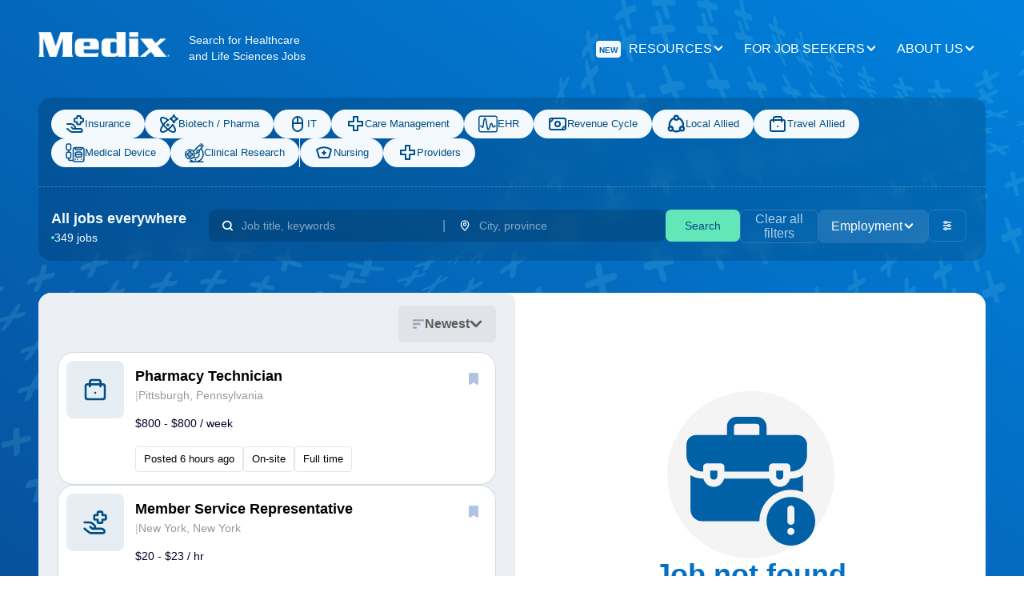

--- FILE ---
content_type: text/html; charset=utf-8
request_url: https://jobs.medixteam.com/jobs/virginia-1
body_size: 77162
content:
<!DOCTYPE html><html lang="en"><head><meta charSet="utf-8"/><meta name="viewport" content="width=device-width, initial-scale=1"/><meta name="viewport" content="width=device-width, initial-scale=1, maximum-scale=1, user-scalable=no"/><link rel="stylesheet" href="/_next/static/css/ec4de9b389190c45.css" data-precedence="next"/><link rel="stylesheet" href="/_next/static/css/0526a8dc19904cc9.css" data-precedence="next"/><link rel="preload" as="script" fetchPriority="low" href="/_next/static/chunks/webpack-4106d47916eef4cb.js"/><script src="/_next/static/chunks/fd9d1056-853e6bd24aa96f59.js" async=""></script><script src="/_next/static/chunks/772-90af10f0e34280eb.js" async=""></script><script src="/_next/static/chunks/main-app-df89d85df94aa2d5.js" async=""></script><script src="/_next/static/chunks/50-44806b600216c46f.js" async=""></script><script src="/_next/static/chunks/app/layout-1d05aa27e8893652.js" async=""></script><script src="/_next/static/chunks/0e5ce63c-18758a5d42854eb3.js" async=""></script><script src="/_next/static/chunks/275-19eba6d2779e96a6.js" async=""></script><script src="/_next/static/chunks/87-2253310f236c998f.js" async=""></script><script src="/_next/static/chunks/218-607233457de46491.js" async=""></script><script src="/_next/static/chunks/268-82665cf09bb64067.js" async=""></script><script src="/_next/static/chunks/588-02caf4158e6589c4.js" async=""></script><script src="/_next/static/chunks/app/jobs/%5Bid%5D/page-c5420df02e606a92.js" async=""></script><script src="/_next/static/chunks/app/error-89d41961dd85e0d4.js" async=""></script><script src="/_next/static/chunks/app/not-found-34530a58c45c22ff.js" async=""></script><link rel="preload" href="https://www.googletagmanager.com/gtm.js?id=GTM-NKTP7TS" as="script"/><title>Jobs | Medix Staffing Solutions</title><meta name="description" content="Find your next career in healthcare or life sciences. Medix connects talented professionals with top employers. Search thousands of jobs and apply today!"/><link rel="icon" href="/favicon.ico" type="image/x-icon" sizes="32x32"/><script src="/_next/static/chunks/polyfills-c67a75d1b6f99dc8.js" noModule=""></script></head><body class="font-satoshi desktop:min-h-[820px]"><noscript><iframe src="https://www.googletagmanager.com/ns.html?id=GTM-NKTP7TS" height="0" width="0" style="display:none;visibility:hidden"></iframe></noscript><div class="bg-gradient-to-tr from-dark-blue to-light-blue flex flex-col desktop:h-full"><div class="pointer-events-none absolute bg-main-pattern bg-cover bg-no-repeat bg-top desktop:bg-[position:top_-5%_right_-10%px] h-screen w-full"></div><div class="relative px-6 py-10 desktop:px-12 desktop:py-10 text-neutral-000"><div class="hidden desktop:block"><header class="flex max-h-fit flex-col"><div class="flex flex-wrap justify-between mb-10"><div class="flex"><h1><a href="https://www.medixteam.com/" aria-label="Navigate to Homepage"><img alt="Logo Medix" loading="lazy" width="164" height="31" decoding="async" data-nimg="1" class="mr-6" style="color:transparent" src="/logo.svg"/></a></h1><span class="text-sm">Search for Healthcare<!-- --> <br/>and Life Sciences Jobs</span></div><div class="flex gap-4"><div class="relative group"><a class="flex items-center gap-2 text-white uppercase h-[42px] bg-transparent rounded-xmd py-2.5 px-3" type="button" id="radix-:R35dfffala:" aria-haspopup="menu" aria-expanded="false" data-state="closed" href="https://www.medixteam.com/blog/"><span class="px-1 py-0.5 rounded font-bold text-center mr-2.5 pt-1 bg-neutral-000 text-blue-600 text-[0.81rem] desktop:text-xxs">New</span>Resources<svg xmlns="http://www.w3.org/2000/svg" viewBox="0 0 16 16" fill="none" aria-label="chevron-up" style="width:16px;height:16px" class="group-hover:rotate-180 transition-all duration-500"><path fill="currentColor" d="M8 10.667c.267 0 .533-.134.667-.267l4.4-4.4c.4-.4.4-1.067 0-1.467s-1.067-.4-1.467 0L8 8.133l-3.6-3.6c-.4-.4-1.067-.4-1.467 0s-.4 1.067 0 1.467L7.2 10.267q.4.4.8.4"></path></svg></a><div class="absolute bottom-[-2px] left-0 bg-turq-500 h-[3px] w-0 group-hover:w-full transition-all duration-500"></div></div><div class="relative group"><a class="flex items-center gap-2 text-white uppercase h-[42px] bg-transparent rounded-xmd py-2.5 px-3" type="button" id="radix-:R55dfffala:" aria-haspopup="menu" aria-expanded="false" data-state="closed" href="https://www.medixteam.com/jobs/">For Job Seekers<svg xmlns="http://www.w3.org/2000/svg" viewBox="0 0 16 16" fill="none" aria-label="chevron-up" style="width:16px;height:16px" class="group-hover:rotate-180 transition-all duration-500"><path fill="currentColor" d="M8 10.667c.267 0 .533-.134.667-.267l4.4-4.4c.4-.4.4-1.067 0-1.467s-1.067-.4-1.467 0L8 8.133l-3.6-3.6c-.4-.4-1.067-.4-1.467 0s-.4 1.067 0 1.467L7.2 10.267q.4.4.8.4"></path></svg></a><div class="absolute bottom-[-2px] left-0 bg-turq-500 h-[3px] w-0 group-hover:w-full transition-all duration-500"></div></div><div class="relative group"><a class="flex items-center gap-2 text-white uppercase h-[42px] bg-transparent rounded-xmd py-2.5 px-3" type="button" id="radix-:R75dfffala:" aria-haspopup="menu" aria-expanded="false" data-state="closed" href="https://www.medixteam.com/company/">About Us<svg xmlns="http://www.w3.org/2000/svg" viewBox="0 0 16 16" fill="none" aria-label="chevron-up" style="width:16px;height:16px" class="group-hover:rotate-180 transition-all duration-500"><path fill="currentColor" d="M8 10.667c.267 0 .533-.134.667-.267l4.4-4.4c.4-.4.4-1.067 0-1.467s-1.067-.4-1.467 0L8 8.133l-3.6-3.6c-.4-.4-1.067-.4-1.467 0s-.4 1.067 0 1.467L7.2 10.267q.4.4.8.4"></path></svg></a><div class="absolute bottom-[-2px] left-0 bg-turq-500 h-[3px] w-0 group-hover:w-full transition-all duration-500"></div></div></div></div><div class="bg-blue-015 rounded-tl-2xl rounded-tr-2xl pt-[15px] px-4 border-b-[1px] border-dashed border-neutral-025 backdrop-blur-md"><form class="flex flex-wrap gap-4 mb-6"><button id="category-button-insurance" aria-label="Insurance" type="submit" class="px-3 leading-button gap-[7px] text-neutral-600 rounded-4xl w-fit justify-start flex items-center py-[11px] desktop:py-1.5 desktop:px-[18px] font-medium text-[13px] text-nowrap bg-neutral-000" name="Insurance"><span class="shrink-0"><svg xmlns="http://www.w3.org/2000/svg" viewBox="0 0 24 24" fill="none" aria-label="insurance" style="width:24px;height:24px"><g stroke="currentColor" stroke-linecap="round" stroke-linejoin="round" stroke-width="2" clip-path="url(#insurance_svg__a)"><path d="m2 17.919 4.155 3.325A3.5 3.5 0 0 0 8.332 22h10.954c.782 0 1.417-.609 1.417-1.36 0-1.502-1.269-2.721-2.835-2.721h-7.615m4.893-15.917a.87.87 0 0 0-.6.239.8.8 0 0 0-.25.577v2.297h-2.39a.87.87 0 0 0-.602.239.8.8 0 0 0-.249.577v2.653a.8.8 0 0 0 .25.577c.159.153.375.24.6.24h2.391v2.294a.8.8 0 0 0 .25.578c.159.153.375.239.6.239h2.763a.87.87 0 0 0 .601-.24.8.8 0 0 0 .25-.577V9.4h2.39a.87.87 0 0 0 .6-.239.8.8 0 0 0 .25-.577V5.93a.8.8 0 0 0-.25-.577.87.87 0 0 0-.6-.24h-2.39V2.817a.8.8 0 0 0-.25-.577.87.87 0 0 0-.6-.239z"></path><path d="m7.395 16.213 1.349 1.264c.177.165.387.297.619.387a2.02 2.02 0 0 0 1.46 0 1.9 1.9 0 0 0 .618-.387c.177-.166.318-.364.414-.58a1.7 1.7 0 0 0 0-1.368 1.8 1.8 0 0 0-.414-.58l-2.093-1.961A3.72 3.72 0 0 0 6.805 12H2"></path></g><defs><clipPath id="insurance_svg__a"><path fill="#fff" d="M24 24H0V0h24z"></path></clipPath></defs></svg></span>Insurance</button><button id="category-button-science" aria-label="Science" type="submit" class="px-3 leading-button gap-[7px] text-neutral-600 rounded-4xl w-fit justify-start flex items-center py-[11px] desktop:py-1.5 desktop:px-[18px] font-medium text-[13px] text-nowrap bg-neutral-000" name="Science"><span class="shrink-0"><svg xmlns="http://www.w3.org/2000/svg" viewBox="0 0 24 24" fill="none" aria-label="science" style="width:24px;height:24px"><path stroke="currentColor" stroke-linecap="round" stroke-linejoin="round" stroke-width="2" d="M11.049 7a30 30 0 0 0-3.176 2.774c-4.68 4.679-7.049 9.892-5.295 11.648 1.754 1.754 6.97-.617 11.648-5.294A30 30 0 0 0 17 12.95"></path><path stroke="currentColor" stroke-linecap="round" stroke-linejoin="round" stroke-width="2" d="M16.917 13c2.745 3.643 3.862 7.07 2.507 8.424-1.746 1.746-6.932-.612-11.586-5.264C3.188 11.505.831 6.32 2.575 4.575 3.93 3.22 7.357 4.339 11 7.08"></path><path stroke="currentColor" stroke-linecap="round" stroke-linejoin="round" stroke-width="2" d="M10 13.18a.82.82 0 0 0 .817.82.816.816 0 0 0 .817-.82.82.82 0 0 0-.817-.82.816.816 0 0 0-.817.82m4.102-7.14c-.515-.09-.515-.83 0-.918a4.64 4.64 0 0 0 2.417-1.226 4.67 4.67 0 0 0 1.325-2.37l.03-.143c.11-.508.833-.512.947-.005l.04.166c.204.9.67 1.72 1.337 2.356a4.66 4.66 0 0 0 2.415 1.219c.516.09.516.834 0 .923a4.66 4.66 0 0 0-2.415 1.218 4.7 4.7 0 0 0-1.337 2.357l-.04.165c-.114.509-.836.505-.948-.003l-.032-.143a4.67 4.67 0 0 0-1.325-2.37 4.64 4.64 0 0 0-2.417-1.226z"></path></svg></span>Biotech / Pharma</button><button id="category-button-information-technology" aria-label="Information Technology" type="submit" class="px-3 leading-button gap-[7px] text-neutral-600 rounded-4xl w-fit justify-start flex items-center py-[11px] desktop:py-1.5 desktop:px-[18px] font-medium text-[13px] text-nowrap bg-neutral-000" name="Information Technology"><span class="shrink-0"><svg xmlns="http://www.w3.org/2000/svg" viewBox="0 0 24 24" fill="none" aria-label="computer-mouse" style="width:24px;height:24px"><path fill="currentColor" d="M12 2a7 7 0 0 0-7 7v6a7 7 0 1 0 14 0V9a7 7 0 0 0-7-7M7 9a5 5 0 0 1 4-4.9V10H7zm10 6a5 5 0 1 1-10 0v-3h10zm0-5h-4V4.1A5 5 0 0 1 17 9z"></path></svg></span>IT</button><button id="category-button-care-management" aria-label="Care Management" type="submit" class="px-3 leading-button gap-[7px] text-neutral-600 rounded-4xl w-fit justify-start flex items-center py-[11px] desktop:py-1.5 desktop:px-[18px] font-medium text-[13px] text-nowrap bg-neutral-000" name="Care Management"><span class="shrink-0"><svg xmlns="http://www.w3.org/2000/svg" viewBox="0 0 24 24" fill="none" aria-label="health-care" style="width:24px;height:24px"><path stroke="currentColor" stroke-linecap="round" stroke-linejoin="round" stroke-width="2" d="M15.115 3h-5.23v5.885H4v5.23h5.885V20h5.23v-5.885H21v-5.23h-5.885z"></path></svg></span>Care Management</button><button id="category-button-ehr" aria-label="EHR" type="submit" class="px-3 leading-button gap-[7px] text-neutral-600 rounded-4xl w-fit justify-start flex items-center py-[11px] desktop:py-1.5 desktop:px-[18px] font-medium text-[13px] text-nowrap bg-neutral-000" name="EHR"><span class="shrink-0"><svg xmlns="http://www.w3.org/2000/svg" viewBox="0 0 34 30" fill="none" aria-label="medix-flex" style="width:24px;height:24px"><path fill="currentColor" d="M30.16 17.385c-1.749 0-2.477.894-2.958 1.486-.298.367-.379.442-.53.456-.328-.338-.706-1.741-.914-2.51-.511-1.9-1.04-3.864-2.72-3.864-1.855 0-2.693 2.655-3.853 6.33-.427 1.357-1.105 3.502-1.613 4.32-.769-1.25-1.43-5.884-1.838-8.75-1.012-7.104-1.652-10.811-4.032-10.811-2.67 0-3.158 4.62-3.724 9.97-.205 1.93-.502 4.739-.888 5.738-.086-.091-.197-.25-.371-.528-.433-.687-1.156-1.837-2.883-1.837a1.08 1.08 0 0 0-1.088 1.071 1.08 1.08 0 0 0 1.088 1.072c.468 0 .613.156 1.032.822.417.663 1.047 1.665 2.502 1.665 1.949 0 2.259-2.929 2.771-7.78.263-2.486.741-6.999 1.526-7.948.8 1.063 1.49 5.905 1.912 8.864 1.012 7.102 1.651 10.807 4.03 10.807 1.749 0 2.548-2.533 3.654-6.04.457-1.45 1.182-3.744 1.74-4.591.236.498.487 1.429.652 2.04.52 1.924 1.107 4.106 2.925 4.106 1.293 0 1.912-.76 2.32-1.262.382-.47.556-.684 1.26-.684a1.08 1.08 0 0 0 1.087-1.071 1.08 1.08 0 0 0-1.088-1.072"></path><path fill="currentColor" d="M32.912 6.118a1.08 1.08 0 0 0-1.088 1.071v18.258c0 1.329-1.098 2.41-2.448 2.41H4.624c-1.35 0-2.448-1.081-2.448-2.41V4.554c0-1.33 1.098-2.411 2.448-2.411h24.752c1.35 0 2.448 1.082 2.448 2.41a1.08 1.08 0 0 0 1.088 1.072A1.08 1.08 0 0 0 34 4.554C34 2.043 31.925 0 29.376 0H4.624C2.074 0 0 2.043 0 4.554v20.893C0 27.957 2.075 30 4.624 30h24.752C31.926 30 34 27.958 34 25.447V7.189a1.08 1.08 0 0 0-1.088-1.071"></path></svg></span>EHR</button><button id="category-button-revenue-cycle" aria-label="Revenue Cycle" type="submit" class="px-3 leading-button gap-[7px] text-neutral-600 rounded-4xl w-fit justify-start flex items-center py-[11px] desktop:py-1.5 desktop:px-[18px] font-medium text-[13px] text-nowrap bg-neutral-000" name="Revenue Cycle"><span class="shrink-0"><svg xmlns="http://www.w3.org/2000/svg" viewBox="0 0 24 24" fill="none" aria-label="money" style="width:24px;height:24px"><path stroke="currentColor" stroke-linecap="round" stroke-linejoin="round" stroke-width="2" d="M2 7a2 2 0 0 1 2-2h16a2 2 0 0 1 2 2v10a2 2 0 0 1-2 2H4a2 2 0 0 1-2-2z"></path><path stroke="currentColor" stroke-linecap="round" stroke-linejoin="round" stroke-width="2" d="M12 15a3 3 0 1 0 0-6 3 3 0 0 0 0 6M2 9a4 4 0 0 0 4-4m12 14a4 4 0 0 1 4-4"></path></svg></span>Revenue Cycle</button><button id="category-button-allied" aria-label="Allied" type="submit" class="px-3 leading-button gap-[7px] text-neutral-600 rounded-4xl w-fit justify-start flex items-center py-[11px] desktop:py-1.5 desktop:px-[18px] font-medium text-[13px] text-nowrap bg-neutral-000" name="Allied"><span class="shrink-0"><svg xmlns="http://www.w3.org/2000/svg" viewBox="0 0 14 15" fill="none" aria-label="circular-connection" style="width:24px;height:24px"><path stroke="currentColor" stroke-width="1.5" d="M3.935 12.221a5.35 5.35 0 0 0 3.315 1.147 5.34 5.34 0 0 0 3.316-1.147M5.671 2.867a5.37 5.37 0 0 0-3.502 6.87m6.66-6.87a5.37 5.37 0 0 1 3.502 6.87" preserveAspectRatio="xMidYMid meet"></path><path stroke="currentColor" stroke-linecap="round" stroke-linejoin="round" stroke-width="1.5" d="M13.25 11.157a1.58 1.58 0 1 1-3.159-.001 1.58 1.58 0 0 1 3.159.001m-8.842 0a1.58 1.58 0 1 1-3.159 0 1.58 1.58 0 0 1 3.159 0m4.421-8.526a1.579 1.579 0 1 1-3.158 0 1.579 1.579 0 0 1 3.158 0"></path></svg></span>Local Allied</button><button id="category-button-travel-allied" aria-label="Travel Allied" type="submit" class="px-3 leading-button gap-[7px] text-neutral-600 rounded-4xl w-fit justify-start flex items-center py-[11px] desktop:py-1.5 desktop:px-[18px] font-medium text-[13px] text-nowrap bg-neutral-000" name="Travel Allied"><span class="shrink-0"><svg xmlns="http://www.w3.org/2000/svg" viewBox="0 0 24 24" fill="none" aria-label="travel-allied" style="width:24px;height:24px"><g stroke="currentColor" stroke-linecap="round" stroke-linejoin="round" stroke-width="2"><path d="M19 7H5a2 2 0 0 0-2 2v10a2 2 0 0 0 2 2h14a2 2 0 0 0 2-2V9a2 2 0 0 0-2-2z"></path><path d="M12 15h.01"></path><path d="M17 9V5a2 2 0 0 0-2-2H9a2 2 0 0 0-2 2v4"></path></g></svg></span>Travel Allied</button><button id="category-button-medical-device" aria-label="Medical Device" type="submit" class="px-3 leading-button gap-[7px] text-neutral-600 rounded-4xl w-fit justify-start flex items-center py-[11px] desktop:py-1.5 desktop:px-[18px] font-medium text-[13px] text-nowrap bg-neutral-000" name="Medical Device"><span class="shrink-0"><svg xmlns="http://www.w3.org/2000/svg" viewBox="0 0 22 22" fill="none" aria-label="medical-device" style="width:24px;height:24px"><path stroke="currentColor" stroke-miterlimit="10" stroke-width="1.4" d="M3.49 7.791v2.49m0 6.791v1.438c0 .688.557 1.245 1.244 1.245h3.942m9.834-6.63h-1.174a.83.83 0 0 1-.526-.19.825.825 0 0 0-1.05-.002l-.19.155c-.413.34-1.009.34-1.423 0l-.19-.155a.825.825 0 0 0-1.05.002.83.83 0 0 1-.526.19h-1.174m0 4.62v1.245m2.49-1.245v1.245m4.813-1.245v1.245M4.734 7.791h-2.49A1.245 1.245 0 0 1 1 6.547V2.245C1 1.557 1.557 1 2.245 1h2.49c.687 0 1.244.557 1.244 1.245v4.302c0 .687-.557 1.244-1.245 1.244Zm0 9.281h-2.49A1.245 1.245 0 0 1 1 15.828v-4.302c0-.688.557-1.245 1.245-1.245h2.49c.687 0 1.244.557 1.244 1.245v4.302c0 .687-.557 1.244-1.245 1.244Zm6.474-10.661c0-.687.557-1.245 1.244-1.245h4.814a1.245 1.245 0 0 1 0 2.49h-4.814a1.245 1.245 0 0 1-1.245-1.245Zm2 3.735h3.302a2 2 0 0 1 2 2v1.732a2 2 0 0 1-2 2h-3.303a2 2 0 0 1-2-2v-1.732a2 2 0 0 1 2-2ZM10.718 21H19a2 2 0 0 0 2-2V7.166a2 2 0 0 0-2-2h-8.282a2 2 0 0 0-2 2V19a2 2 0 0 0 2 2Z"></path></svg></span>Medical Device</button><button id="category-button-clinical-research" aria-label="Clinical Research" type="submit" class="px-3 leading-button gap-[7px] text-neutral-600 rounded-4xl w-fit justify-start flex items-center py-[11px] desktop:py-1.5 desktop:px-[18px] font-medium text-[13px] text-nowrap bg-neutral-000" name="Clinical Research"><span class="shrink-0"><svg xmlns="http://www.w3.org/2000/svg" viewBox="0 0 41 41" fill="none" aria-label="clinical-research" style="width:24px;height:24px"><path fill="currentColor" d="m40.616 5.404-5.02-5.02a1.312 1.312 0 1 0-1.855 1.856l5.02 5.02c.256.256.59.384.927.384a1.311 1.311 0 0 0 .928-2.24M24.122 36.672c.333-.328.526-.79.526-1.259 0-.462-.192-.923-.526-1.251-.66-.667-1.847-.661-2.509 0-.334.328-.518.79-.518 1.251a1.77 1.77 0 0 0 1.777 1.777c.469 0 .922-.185 1.25-.518"></path><path fill="currentColor" d="M40.6 23.27a17.6 17.6 0 0 0-4.355-11.64l1.73-1.728a1.31 1.31 0 0 0 0-1.855l-5.02-5.02a1.316 1.316 0 0 0-1.856 0L18.407 15.72a10.9 10.9 0 0 0-7.463-2.948 10.96 10.96 0 0 0-5.33 1.382 1.312 1.312 0 1 0 1.28 2.292 8.3 8.3 0 0 1 4.05-1.05c4.587 0 8.318 3.733 8.318 8.32 0 4.588-3.731 8.32-8.319 8.32s-8.32-3.732-8.32-8.32c0-1.988.713-3.912 2.007-5.419a1.312 1.312 0 0 0-1.99-1.71A10.95 10.95 0 0 0 0 23.717c0 6.033 4.91 10.943 10.944 10.943 2.996 0 5.714-1.21 7.692-3.168a9.2 9.2 0 0 0 4.219 1.018c2.393 0 4.772-.92 6.554-2.701a9.27 9.27 0 0 0 2.698-6.96 1.312 1.312 0 0 0-2.622.12 6.63 6.63 0 0 1-1.932 4.984 6.65 6.65 0 0 1-7.247 1.423 10.9 10.9 0 0 0 1.58-5.66 10.9 10.9 0 0 0-1.784-5.982L32.027 5.81l3.164 3.164-1.694 1.694-.01.01-.008.008-3.264 3.265a4 4 0 0 0-1.863-.458 4.04 4.04 0 0 0-4.036 4.033c0 .673.166 1.307.459 1.865l-1.94 1.939a1.31 1.31 0 1 0 1.855 1.856l1.99-1.99c.51.234 1.075.365 1.672.365a4.04 4.04 0 0 0 4.034-4.035c0-.596-.131-1.161-.364-1.67l2.362-2.364a14.98 14.98 0 0 1 3.592 9.778c0 8.33-6.776 15.106-15.107 15.106a14.98 14.98 0 0 1-9.09-3.04 1.311 1.311 0 1 0-1.58 2.095q.673.508 1.383.945h-3.053a1.31 1.31 0 1 0 0 2.624h28.333a1.313 1.313 0 1 0 0-2.624h-6.72c5.07-3.123 8.458-8.726 8.457-15.106m-12.248-4.333a1.41 1.41 0 0 1-1.411-1.41 1.41 1.41 0 1 1 1.411 1.41"></path><path fill="currentColor" d="M12.92 16.787H8.966c-.724 0-1.312.587-1.312 1.312v2.325H5.33c-.725 0-1.312.588-1.312 1.313v3.957c0 .725.587 1.312 1.312 1.312h2.324v2.324c0 .725.587 1.313 1.312 1.313h3.956c.725 0 1.312-.588 1.312-1.313v-2.324h2.325c.725 0 1.312-.587 1.312-1.312v-3.957c0-.725-.587-1.312-1.312-1.312h-2.325v-2.326c0-.725-.588-1.312-1.312-1.312m2.327 6.262v1.333H12.92c-.725 0-1.312.588-1.312 1.313v2.324h-1.332v-2.324c0-.725-.587-1.313-1.312-1.313H6.64V23.05h2.325c.724 0 1.312-.587 1.312-1.312v-2.326h1.332v2.326c0 .725.587 1.312 1.312 1.312z"></path></svg></span>Clinical Research</button><div class="border-l border-white"></div><button id="category-button-nursing" aria-label="Nursing" type="button" class="px-3 leading-button gap-[7px] text-neutral-600 rounded-4xl w-fit justify-start flex items-center py-[11px] desktop:py-1.5 desktop:px-[18px] font-medium text-[13px] text-nowrap bg-neutral-000" name="Nursing"><span class="shrink-0"><svg xmlns="http://www.w3.org/2000/svg" viewBox="0 0 24 24" fill="none" aria-label="nurse-line" style="width:24px;height:24px"><g fill="currentColor" clip-path="url(#nurse-line_svg__a)"><path d="M9 12a1 1 0 0 1 1-1h1v-1a1 1 0 0 1 2 0v1h1a1 1 0 0 1 0 2h-1v1a1 1 0 0 1-2 0v-1h-1a1 1 0 0 1-1-1"></path><path fill-rule="evenodd" d="M3.139 6.742a17.54 17.54 0 0 1 17.722 0 1.96 1.96 0 0 1 .88 2.266l-2.57 8.567A2 2 0 0 1 17.257 19H6.744a2 2 0 0 1-1.916-1.425l-2.57-8.567a1.96 1.96 0 0 1 .88-2.266m1.04 1.709L6.744 17h10.512l2.565-8.55a15.54 15.54 0 0 0-15.642 0" clip-rule="evenodd"></path></g><defs><clipPath id="nurse-line_svg__a"><path fill="#fff" d="M0 0h24v24H0z"></path></clipPath></defs></svg></span>Nursing</button><button id="category-button-providers" aria-label="Providers" type="button" class="px-3 leading-button gap-[7px] text-neutral-600 rounded-4xl w-fit justify-start flex items-center py-[11px] desktop:py-1.5 desktop:px-[18px] font-medium text-[13px] text-nowrap bg-neutral-000" name="Providers"><span class="shrink-0"><svg xmlns="http://www.w3.org/2000/svg" viewBox="0 0 24 24" fill="none" aria-label="health-care" style="width:24px;height:24px"><path stroke="currentColor" stroke-linecap="round" stroke-linejoin="round" stroke-width="2" d="M15.115 3h-5.23v5.885H4v5.23h5.885V20h5.23v-5.885H21v-5.23h-5.885z"></path></svg></span>Providers</button></form></div></header></div><div class="desktop:hidden block"><header class="flex max-h-fit flex-col gap-[15px]"><div class="flex flex-wrap justify-between mb-[19px]"><h1 class="flex"><a href="https://www.medixteam.com/" aria-label="Navigate to Homepage"><img alt="Logo Medix" loading="lazy" width="123" height="23" decoding="async" data-nimg="1" style="color:transparent" src="/logo.svg"/></a></h1><button aria-label="menu" class="justify-center flex items-center py-2.5 px-3 text-nowrap leading-button gap-[7px] bg-transparent rounded-xmd" name="menu"><span class="shrink-0"><svg xmlns="http://www.w3.org/2000/svg" width="20" height="18" fill="none" aria-label="hamburger" style="width:26px;height:26px"><path stroke="#fff" stroke-linecap="round" stroke-width="1.5" d="M1 1h18M1 9h18M1 17h18"></path></svg></span></button></div><div id="EZDrawermobile-menu-filters" class="EZDrawer"><input type="checkbox" id="EZDrawer__checkboxmobile-menu-filters" class="EZDrawer__checkbox"/><nav role="navigation" id="EZDrawer__containermobile-menu-filters" style="z-index:101;transition-duration:500ms;top:0;right:0;transform:translate3d(100%, 0, 0);width:100vw;height:100vh" class="EZDrawer__container max-w-[500px] min-w-[320px] z-[20]"><div class="h-[100dvh] bg-gradient-to-r from-blue-gradient to-light-blue-gradient overflow-auto"><div class="flex h-full flex-col justify-between text-neutral-000 p-6 bg-header-pattern bg-no-repeat gap-16 bg-bottom"><div><div class="flex justify-between items-center"><img alt="Company logo" loading="lazy" width="123" height="23" decoding="async" data-nimg="1" style="color:transparent" src="/logo.svg"/><svg xmlns="http://www.w3.org/2000/svg" viewBox="0 0 21 21" fill="none" aria-label="Close menu" style="width:24px;height:24px" class="cursor-pointer"><path stroke="#fff" stroke-linecap="round" stroke-width="1.5" d="m1 1 18.624 18.624M1 19.624 19.624 1"></path></svg></div><section class="flex flex-col gap-9 text-2xl mt-[84px]" role="navigation"><a href="https://www.medixteam.com/" class="flex items-center" role="menuitem" aria-label="Navigate to navigation_menu.homepage">Homepage</a><div class="bg-special-light-040 h-[1.5px] w-[140px]"></div><a href="https://www.medixteam.com/blog/" class="flex items-center" role="menuitem" aria-label="Navigate to navigation_menu.resources"><span class="px-1 py-0.5 rounded text-center mr-4 uppercase w-[54px] h-[30px] flex items-center justify-center font-bold bg-neutral-000 text-blue-600 text-[0.81rem] desktop:text-xxs">New</span>Resources</a><div class="bg-special-light-040 h-[1.5px] w-[140px]"></div><a href="https://www.medixteam.com/jobs/" class="flex items-center" role="menuitem" aria-label="Navigate to navigation_menu.jobseekers">For jobseekers</a><div class="bg-special-light-040 h-[1.5px] w-[140px]"></div><a href="https://www.medixteam.com/company/" class="flex items-center" role="menuitem" aria-label="Navigate to navigation_menu.about_us">About us</a></section></div><span class="w-[170px] self-center">Search for Healthcare<!-- --> <br/>and Life Sciences Jobs</span></div></div></nav><label for="EZDrawer__checkboxmobile-menu-filters" id="EZDrawer__overlaymobile-menu-filters" class="EZDrawer__overlay " style="background-color:#000;opacity:0.4;z-index:100"></label></div></header></div><form><div class="flex justify-between items-center grow desktop:bg-blue-015 desktop:rounded-bl-2xl desktop:rounded-br-2xl desktop:pb-3.5 desktop:px-4 desktop:pt-5 backdrop-blur-md search-container relative z-10"><div class="hidden desktop:block"><div class="flex desktop:flex-col flex-row justify-between min-h-4 items-start"><div class="text-base desktop:text-lg font-bold text-nowrap">All jobs everywhere</div><div class="test-base desktop:text-sm flex items-center gap-1.5"><div class="w-1 h-1 bg-turq-500 rounded-full"></div>349 jobs</div></div></div><div class="flex desktop:flex-row flex-col gap-[10px] p-2 desktop:gap-4 desktop:ml-5 grow rounded-xl desktop:bg-transparent bg-blue-015 justify-between"><div class="desktop:flex-row h-[90px] flex-col flex desktop:h-10 justify-between items-center desktop:max-w-[850px] gap-1.5 w-full"><div class="flex items-center bg-blue-015 border-none h-full w-full rounded-lg flex-col desktop:flex-row"><div class="border-none h-[45px] desktop:h-full text-sm w-full appearance-none flex items-center text-neutral-000 p-4"><svg xmlns="http://www.w3.org/2000/svg" viewBox="0 0 16 16" fill="none" aria-label="search" style="width:16px;height:16px" class="mr-[10px]"><path stroke="currentColor" stroke-linecap="round" stroke-linejoin="round" stroke-width="2" d="m14 14-2.895-2.895m0 0A5.334 5.334 0 1 0 3.56 3.562a5.334 5.334 0 0 0 7.544 7.543"></path></svg><input autoComplete="off" id=":Rjl37dfffala:" role="combobox" aria-autocomplete="list" aria-haspopup="listbox" aria-expanded="false" data-active-item="true" placeholder="Job title, keywords" class="bg-transparent focus:outline-none w-full placeholder:text-special-light-050" type="text" aria-label="Search by query" inputMode="search" maxLength="1480" value=""/></div><span class="h-full items-center hidden desktop:flex text-special-light-050">|</span><div class="relative w-full h-full border-t border-blue-550 desktop:border-none flex"><div class="border-none h-[45px] desktop:h-full text-sm w-full appearance-none flex items-center text-neutral-000 p-4"><svg xmlns="http://www.w3.org/2000/svg" viewBox="0 0 16 16" fill="none" aria-label="pin" style="width:16px;height:16px" class="mr-[10px] flex-shrink-0"><path fill="currentColor" d="M8 1.333a5.333 5.333 0 0 0-5.333 5.28c0 3.654 4.7 7.72 4.9 7.894a.67.67 0 0 0 .866 0c.234-.174 4.9-4.24 4.9-7.894A5.334 5.334 0 0 0 8 1.333M8 13.1c-1.113-1.06-4-4-4-6.487a4 4 0 0 1 8 0C12 9.08 9.113 12.04 8 13.1"></path><path fill="currentColor" d="M8 4a2.333 2.333 0 1 0 0 4.667A2.333 2.333 0 0 0 8 4m0 3.333a1 1 0 1 1 0-2 1 1 0 0 1 0 2"></path></svg><input autoComplete="off" id=":R2bt37dfffala:" role="combobox" aria-autocomplete="list" aria-haspopup="listbox" aria-expanded="false" data-active-item="true" type="text" aria-label="Location search" class="bg-transparent focus:outline-none w-full placeholder:text-special-light-050" inputMode="search" placeholder="City, province" name="location" value=""/></div></div></div><button type="submit" aria-label="search" class="justify-center items-center text-nowrap leading-button gap-[7px] bg-turq-500 font-medium rounded-xmd text-neutral-600 px-6 py-[11px] text-sm w-full hidden desktop:flex desktop:w-fit" name="search">Search</button></div><div class="desktop:hidden flex gap-[10px]"><div class="relative z-50 w-full"><div class="categories-selector w-full" style="touch-action:none"><button aria-label="category selector" type="button" id="radix-:R157dfffala:" aria-haspopup="menu" aria-expanded="false" data-state="closed" class="justify-center flex items-center px-3 text-nowrap leading-button bg-neutral-000 py-5 gap-3 font-bold text-neutral-600 rounded-xmd z-10 outline-none w-full transition-all duration-300 ease-in-out rounded-b-md" name="category selector">Category<svg xmlns="http://www.w3.org/2000/svg" viewBox="0 0 12 7" fill="none" aria-label="chevron-down" style="width:16px;height:16px" class="text-neutral-600 transition-transform duration-300 ease-in-out rotate-0"><path fill="currentColor" d="M6 6.667c.267 0 .533-.134.667-.267l4.4-4.4c.4-.4.4-1.067 0-1.467S10 .133 9.6.533L6 4.133 2.4.533c-.4-.4-1.067-.4-1.467 0S.533 1.6.933 2L5.2 6.267q.4.4.8.4"></path></svg></button></div></div><button aria-label="employment_type" type="button" id="radix-:R257dfffala:" aria-haspopup="menu" aria-expanded="false" data-state="closed" class="justify-center flex items-center text-nowrap leading-button text-white text-base font-medium rounded-xmd disabled:bg-blue-200 disabled:text-white outline-none desktop:flex desktop:self-end relative w-full gap-[10px] bg-special-light-010 hover:bg-neutral-025 focus:bg-neutral-025 px-4 py-3" name="employment_type">Employment<span class="shrink-0"><svg xmlns="http://www.w3.org/2000/svg" viewBox="0 0 16 16" fill="none" aria-label="chevron-up" style="width:16px;height:16px"><path fill="currentColor" d="M8 10.667c.267 0 .533-.134.667-.267l4.4-4.4c.4-.4.4-1.067 0-1.467s-1.067-.4-1.467 0L8 8.133l-3.6-3.6c-.4-.4-1.067-.4-1.467 0s-.4 1.067 0 1.467L7.2 10.267q.4.4.8.4"></path></svg></span></button></div><div class="relative desktop:hidden"><button type="button" aria-label="advanced filters" class="justify-center flex items-center py-2.5 px-3 text-nowrap leading-button gap-[7px] text-white text-base font-medium rounded-xmd disabled:bg-blue-200 disabled:text-white h-10 w-full bg-white-060" name="advanced filters">Advanced filters</button></div><button type="button" aria-label="clear filters" disabled="" class="justify-center items-center text-nowrap leading-button gap-[7px] text-base font-medium rounded-xmd text-white bg-category-clear-button px-3 hidden border-transparent border desktop:block ml-auto py-0 disabled:bg-transparent disabled:text-white-070 disabled:border-blue-560 disabled:cursor-not-allowed" name="clear filters">Clear all filters</button><button aria-label="employment_type" type="button" id="radix-:Rb7dfffala:" aria-haspopup="menu" aria-expanded="false" data-state="closed" class="justify-center items-center text-nowrap leading-button text-white text-base font-medium rounded-xmd disabled:bg-blue-200 disabled:text-white outline-none hidden desktop:flex desktop:self-end gap-[10px] bg-special-light-010 hover:bg-neutral-025 focus:bg-neutral-025 px-4 py-3" name="employment_type">Employment<span class="shrink-0"><svg xmlns="http://www.w3.org/2000/svg" viewBox="0 0 16 16" fill="none" aria-label="chevron-up" style="width:16px;height:16px"><path fill="currentColor" d="M8 10.667c.267 0 .533-.134.667-.267l4.4-4.4c.4-.4.4-1.067 0-1.467s-1.067-.4-1.467 0L8 8.133l-3.6-3.6c-.4-.4-1.067-.4-1.467 0s-.4 1.067 0 1.467L7.2 10.267q.4.4.8.4"></path></svg></span></button><div class="hidden desktop:flex relative"><button aria-label="advanced filters" type="button" class="justify-center items-center text-nowrap leading-button gap-[7px] rounded-xmd hidden desktop:flex h-10 w-12 p-0 border-[1px] border-special-light-025" name="advanced filters"><svg xmlns="http://www.w3.org/2000/svg" viewBox="0 0 16 16" fill="none" aria-label="filter" style="width:16px;height:16px"><path fill="#F4F9FD" d="M6 3.333a.667.667 0 1 0 0 1.334.667.667 0 0 0 0-1.334m-1.887 0a2 2 0 0 1 3.774 0h4.78a.667.667 0 1 1 0 1.334h-4.78a2 2 0 0 1-3.774 0h-.78a.667.667 0 0 1 0-1.334zm5.887 4a.667.667 0 1 0 0 1.334.667.667 0 0 0 0-1.334m-1.887 0a2 2 0 0 1 3.774 0h.78a.667.667 0 1 1 0 1.334h-.78a2 2 0 0 1-3.774 0h-4.78a.667.667 0 0 1 0-1.334zm-2.113 4a.667.667 0 1 0 0 1.334.667.667 0 0 0 0-1.334m-1.887 0a2.001 2.001 0 0 1 3.774 0h4.78a.667.667 0 0 1 0 1.334h-4.78a2 2 0 0 1-3.774 0h-.78a.667.667 0 0 1 0-1.334z"></path></svg></button></div><button type="submit" aria-label="search" class="justify-center items-center text-nowrap leading-button gap-[7px] bg-turq-500 rounded-xmd flex text-neutral-600 px-6 py-[11px] text-lg h-[62px] w-full desktop:hidden font-bold" name="search">Search</button><button type="button" aria-label="clear filters" disabled="" class="justify-center flex items-center py-2.5 text-nowrap leading-button gap-[7px] text-base font-medium rounded-xmd text-white bg-transparent px-3 desktop:hidden disabled:text-white-070 disabled:bg-transparent disabled:cursor-not-allowed" name="clear filters">Clear all filters</button></div></div><div id="EZDrawerdesktop-menu-filters" class="EZDrawer"><input type="checkbox" id="EZDrawer__checkboxdesktop-menu-filters" class="EZDrawer__checkbox"/><nav role="navigation" id="EZDrawer__containerdesktop-menu-filters" style="z-index:101;transition-duration:500ms;top:0;right:0;transform:translate3d(100%, 0, 0);width:100vw;height:100vh" class="EZDrawer__container desktop:max-w-[440px] min-w-[320px]"><div class="flex h-[100dvh] flex-col text-neutral-900 bg-white"><div class="p-6 pb-7"><div class="flex gap-6 items-center"><div class="flex-1"><h3 class="text-2xl leading-6 font-bold">Advanced filters</h3></div><div><svg xmlns="http://www.w3.org/2000/svg" viewBox="0 0 32 32" fill="none" aria-label="close-x" style="width:32px;height:32px" class="cursor-pointer"><rect width="32" height="32" fill="#E6EEF4" rx="16"></rect><path stroke="#000" stroke-linecap="round" stroke-linejoin="round" stroke-width="1.5" d="M19.5 13 13 19.5m0-6.5 6.5 6.5"></path></svg></div></div></div><div class="px-6 pb-6 flex-1 overflow-auto"><!--$--><!--/$--></div><div class="px-6 pt-4 pb-6 "><div class="flex justify-between"><button type="button" aria-label="reset filters" disabled="" class="justify-center flex items-center text-nowrap leading-button gap-[7px] bg-red-600 text-white disabled:bg-red-400 disabled:text-white rounded-xmd font-normal px-6 py-3 rounded-[6px] desktop:text-sm" name="reset filters">Clear</button><button type="submit" aria-label="apply filters" class="justify-center flex items-center py-2.5 px-3 text-nowrap leading-button gap-[7px] text-base rounded-xmd disabled:bg-blue-200 disabled:text-white text-white font-semibold bg-blue-600 rounded-[6px] desktop:text-sm" name="apply filters">Apply filters</button></div></div></div></nav><label for="EZDrawer__checkboxdesktop-menu-filters" id="EZDrawer__overlaydesktop-menu-filters" class="EZDrawer__overlay filters-overlay" style="background-color:#000;opacity:0.4;z-index:100"></label></div><div class="desktop:hidden mt-3"><div class="flex desktop:flex-col flex-row justify-between min-h-4 items-start"><div class="text-base desktop:text-lg font-bold text-nowrap">All jobs everywhere</div><div class="test-base desktop:text-sm flex items-center gap-1.5"><div class="w-1 h-1 bg-turq-500 rounded-full"></div>349 jobs</div></div></div></form></div><main class="relative desktop:overflow-hidden h-full"><div class="bg-white desktop:h-full rounded-t-2xl desktop:mx-12 mx-[25px] desktop:overflow-hidden flex h-full"><div class="bg-gray-300 min-h-[calc(100vh-435px)] desktop:min-h-[calc(100vh-448px)] rounded-t-xl p-[5px] desktop:px-6 desktop:py-4 desktop:pb-0 w-full desktop:max-w-[800px]"><div class="flex flex-col h-full gap-[2px] w-full"><div class="self-end flex gap-2 desktop:gap-3 items-center justify-center mr-0 desktop:mr-0"><span class="h-[42px]"></span><button class="flex bg-gray-005 text-gray-060 items-center gap-2 px-4 desktop:px-4 py-2.5 border border-transparent rounded-md font-semibold text-sm desktop:text-base" type="button" id="radix-:R15lfffala:" aria-haspopup="menu" aria-expanded="false" data-state="closed"><svg xmlns="http://www.w3.org/2000/svg" viewBox="0 0 14 10" fill="none" aria-label="sort" style="width:16px;height:16px"><path stroke="#9AA2B7" stroke-linecap="round" stroke-linejoin="round" stroke-width="2" d="M1.667 1h10.666M1.667 5h6.666M1.667 9h2.666"></path></svg>Newest<svg xmlns="http://www.w3.org/2000/svg" viewBox="0 0 12 7" fill="none" aria-label="chevron-down" style="width:16px;height:16px"><path fill="currentColor" d="M6 6.667c.267 0 .533-.134.667-.267l4.4-4.4c.4-.4.4-1.067 0-1.467S10 .133 9.6.533L6 4.133 2.4.533c-.4-.4-1.067-.4-1.467 0S.533 1.6.933 2L5.2 6.267q.4.4.8.4"></path></svg></button></div><div class="flex flex-col gap-[10px] desktop:gap-4 desktop:overflow-y-auto h-full z-0"><div class="relative w-full border border-solid rounded-xl desktop:rounded-[20px] border-neutral-010 cursor-pointer hover:border-blue-200 transition-colors duration-150 ease-in-out mt-3" tabindex="0" role="button" aria-pressed="false"><div class="flex flex-col desktop:grid gap-3 desktop:grid-cols-[61px_auto] pt-[13px] px-[6px] pb-[5px] w-full desktop:pt-[10px] desktop:pl-[10px] desktop:pr-3 desktop:pb-[17px] desktop:gap-[25px] rounded-xl bg-white desktop:rounded-[20px] font-normal z-10"><div class="flex justify-between desktop:px-0 px-[6px]"><div class="border-[1px] bg-company-blue flex-shrink-0 border-company-blue rounded-lg size-[42.3px] desktop:size-[72px] flex items-center justify-center"><svg xmlns="http://www.w3.org/2000/svg" viewBox="0 0 24 24" fill="none" aria-label="travel-allied" class="text-neutral-600 size-6 desktop:size-8"><g stroke="currentColor" stroke-linecap="round" stroke-linejoin="round" stroke-width="2"><path d="M19 7H5a2 2 0 0 0-2 2v10a2 2 0 0 0 2 2h14a2 2 0 0 0 2-2V9a2 2 0 0 0-2-2z"></path><path d="M12 15h.01"></path><path d="M17 9V5a2 2 0 0 0-2-2H9a2 2 0 0 0-2 2v4"></path></g></svg></div><div class="desktop:hidden flex gap-5 pt-3 items-center h-fit"><span class="text-gray-040 text-[9px]">|</span><p class="text-neutral-200 opacity-40 text-sm leading-4">Pittsburgh, Pennsylvania</p><button aria-label="save" class="justify-center flex items-center text-nowrap leading-button gap-[7px] bg-transparent rounded-xmd py-0 px-[5px] self-center" name="save"><svg xmlns="http://www.w3.org/2000/svg" viewBox="0 0 12 15" width="12" height="15" fill="currentColor" class="transition-colors text-blue-200 bookmark-color-breathe"><path fill="currentColor" d="M12 1.622v12.06A1.303 1.303 0 0 1 10.71 15a1.316 1.316 0 0 1-.772-.236L6.311 12.25a.55.55 0 0 0-.622 0l-3.627 2.492c-.22.155-.483.238-.753.238A1.298 1.298 0 0 1 0 13.694V1.622A1.63 1.63 0 0 1 1.636 0h8.727A1.63 1.63 0 0 1 12 1.622Z"></path></svg></button></div></div><div class="flex flex-col"><div class="flex pt-[7px] desktop:px-0 px-[6px] justify-between"><div class="flex flex-col text-sm"><div class="flex gap-2.5"><div class="self-start text-lg font-bold leading-6">Pharmacy Technician</div></div><div class="pt-0.5 gap-[9px] text-sm desktop:flex hidden"><span class="text-gray-040">|</span><p class="text-neutral-200 opacity-40">Pittsburgh, Pennsylvania</p></div><div class="line-clamp-1 text-wrap text-neutral-900 pt-[15px]">$800 - $800 / week</div></div><div class="flex gap-2.5"><button aria-label="save" class="text-nowrap leading-button gap-[7px] bg-transparent rounded-xmd py-0 px-[5px] self-start hidden desktop:flex h-[30px] w-[30px] justify-center items-center hover:bg-white-050" name="save"><svg xmlns="http://www.w3.org/2000/svg" viewBox="0 0 12 15" width="12" height="15" fill="currentColor" class="transition-colors bookmark-color-breathe"><path fill="currentColor" d="M12 1.622v12.06A1.303 1.303 0 0 1 10.71 15a1.316 1.316 0 0 1-.772-.236L6.311 12.25a.55.55 0 0 0-.622 0l-3.627 2.492c-.22.155-.483.238-.753.238A1.298 1.298 0 0 1 0 13.694V1.622A1.63 1.63 0 0 1 1.636 0h8.727A1.63 1.63 0 0 1 12 1.622Z"></path></svg></button></div></div><div class="flex desktop:gap-2 gap-x-5 gap-y-2 pt-[10px] desktop:pt-[19px] flex-row justify-between flex-wrap"><div class="gap-2 flex desktop:h-[30px] flex-wrap desktop:px-0 px-[6px]"><span class="text-center flex items-center border border-neutral-010 px-[10px] py-[7px] font-medium text-xsm rounded-[0.25rem] leading-4">Posted 6 hours ago</span><span class="text-center flex items-center border border-neutral-010 px-[10px] py-[7px] font-medium text-xsm rounded-[0.25rem] leading-4">On-site</span><span class="text-center flex items-center border border-neutral-010 px-[10px] py-[7px] font-medium text-xsm rounded-[0.25rem] leading-4">Full time</span></div></div></div></div></div><div class="relative w-full border border-solid rounded-xl desktop:rounded-[20px] border-neutral-010 cursor-pointer hover:border-blue-200 transition-colors duration-150 ease-in-out" tabindex="0" role="button" aria-pressed="false"><div class="flex flex-col desktop:grid gap-3 desktop:grid-cols-[61px_auto] pt-[13px] px-[6px] pb-[5px] w-full desktop:pt-[10px] desktop:pl-[10px] desktop:pr-3 desktop:pb-[17px] desktop:gap-[25px] rounded-xl bg-white desktop:rounded-[20px] font-normal z-10"><div class="flex justify-between desktop:px-0 px-[6px]"><div class="border-[1px] bg-company-blue flex-shrink-0 border-company-blue rounded-lg size-[42.3px] desktop:size-[72px] flex items-center justify-center"><svg xmlns="http://www.w3.org/2000/svg" viewBox="0 0 24 24" fill="none" aria-label="insurance" class="text-neutral-600 size-6 desktop:size-8"><g stroke="currentColor" stroke-linecap="round" stroke-linejoin="round" stroke-width="2" clip-path="url(#insurance_svg__a)"><path d="m2 17.919 4.155 3.325A3.5 3.5 0 0 0 8.332 22h10.954c.782 0 1.417-.609 1.417-1.36 0-1.502-1.269-2.721-2.835-2.721h-7.615m4.893-15.917a.87.87 0 0 0-.6.239.8.8 0 0 0-.25.577v2.297h-2.39a.87.87 0 0 0-.602.239.8.8 0 0 0-.249.577v2.653a.8.8 0 0 0 .25.577c.159.153.375.24.6.24h2.391v2.294a.8.8 0 0 0 .25.578c.159.153.375.239.6.239h2.763a.87.87 0 0 0 .601-.24.8.8 0 0 0 .25-.577V9.4h2.39a.87.87 0 0 0 .6-.239.8.8 0 0 0 .25-.577V5.93a.8.8 0 0 0-.25-.577.87.87 0 0 0-.6-.24h-2.39V2.817a.8.8 0 0 0-.25-.577.87.87 0 0 0-.6-.239z"></path><path d="m7.395 16.213 1.349 1.264c.177.165.387.297.619.387a2.02 2.02 0 0 0 1.46 0 1.9 1.9 0 0 0 .618-.387c.177-.166.318-.364.414-.58a1.7 1.7 0 0 0 0-1.368 1.8 1.8 0 0 0-.414-.58l-2.093-1.961A3.72 3.72 0 0 0 6.805 12H2"></path></g><defs><clipPath id="insurance_svg__a"><path fill="#fff" d="M24 24H0V0h24z"></path></clipPath></defs></svg></div><div class="desktop:hidden flex gap-5 pt-3 items-center h-fit"><span class="text-gray-040 text-[9px]">|</span><p class="text-neutral-200 opacity-40 text-sm leading-4">New York, New York</p><button aria-label="save" class="justify-center flex items-center text-nowrap leading-button gap-[7px] bg-transparent rounded-xmd py-0 px-[5px] self-center" name="save"><svg xmlns="http://www.w3.org/2000/svg" viewBox="0 0 12 15" width="12" height="15" fill="currentColor" class="transition-colors text-blue-200 bookmark-color-breathe"><path fill="currentColor" d="M12 1.622v12.06A1.303 1.303 0 0 1 10.71 15a1.316 1.316 0 0 1-.772-.236L6.311 12.25a.55.55 0 0 0-.622 0l-3.627 2.492c-.22.155-.483.238-.753.238A1.298 1.298 0 0 1 0 13.694V1.622A1.63 1.63 0 0 1 1.636 0h8.727A1.63 1.63 0 0 1 12 1.622Z"></path></svg></button></div></div><div class="flex flex-col"><div class="flex pt-[7px] desktop:px-0 px-[6px] justify-between"><div class="flex flex-col text-sm"><div class="flex gap-2.5"><div class="self-start text-lg font-bold leading-6">Member Service Representative</div></div><div class="pt-0.5 gap-[9px] text-sm desktop:flex hidden"><span class="text-gray-040">|</span><p class="text-neutral-200 opacity-40">New York, New York</p></div><div class="line-clamp-1 text-wrap text-neutral-900 pt-[15px]">$20 - $23 / hr</div></div><div class="flex gap-2.5"><button aria-label="save" class="text-nowrap leading-button gap-[7px] bg-transparent rounded-xmd py-0 px-[5px] self-start hidden desktop:flex h-[30px] w-[30px] justify-center items-center hover:bg-white-050" name="save"><svg xmlns="http://www.w3.org/2000/svg" viewBox="0 0 12 15" width="12" height="15" fill="currentColor" class="transition-colors bookmark-color-breathe"><path fill="currentColor" d="M12 1.622v12.06A1.303 1.303 0 0 1 10.71 15a1.316 1.316 0 0 1-.772-.236L6.311 12.25a.55.55 0 0 0-.622 0l-3.627 2.492c-.22.155-.483.238-.753.238A1.298 1.298 0 0 1 0 13.694V1.622A1.63 1.63 0 0 1 1.636 0h8.727A1.63 1.63 0 0 1 12 1.622Z"></path></svg></button></div></div><div class="flex desktop:gap-2 gap-x-5 gap-y-2 pt-[10px] desktop:pt-[19px] flex-row justify-between flex-wrap"><div class="gap-2 flex desktop:h-[30px] flex-wrap desktop:px-0 px-[6px]"><span class="text-center flex items-center border border-neutral-010 px-[10px] py-[7px] font-medium text-xsm rounded-[0.25rem] leading-4">Posted 10 hours ago</span><span class="text-center flex items-center border border-neutral-010 px-[10px] py-[7px] font-medium text-xsm rounded-[0.25rem] leading-4">Hybrid</span><span class="text-center flex items-center border border-neutral-010 px-[10px] py-[7px] font-medium text-xsm rounded-[0.25rem] leading-4">Part time</span></div></div></div></div></div><div class="relative w-full border border-solid rounded-xl desktop:rounded-[20px] border-neutral-010 cursor-pointer hover:border-blue-200 transition-colors duration-150 ease-in-out" tabindex="0" role="button" aria-pressed="false"><div class="flex flex-col desktop:grid gap-3 desktop:grid-cols-[61px_auto] pt-[13px] px-[6px] pb-[5px] w-full desktop:pt-[10px] desktop:pl-[10px] desktop:pr-3 desktop:pb-[17px] desktop:gap-[25px] rounded-xl bg-white desktop:rounded-[20px] font-normal z-10"><div class="flex justify-between desktop:px-0 px-[6px]"><div class="border-[1px] bg-company-blue flex-shrink-0 border-company-blue rounded-lg size-[42.3px] desktop:size-[72px] flex items-center justify-center"><svg xmlns="http://www.w3.org/2000/svg" viewBox="0 0 14 15" fill="none" aria-label="circular-connection" class="text-neutral-600 size-6 desktop:size-8"><path stroke="currentColor" stroke-width="1.5" d="M3.935 12.221a5.35 5.35 0 0 0 3.315 1.147 5.34 5.34 0 0 0 3.316-1.147M5.671 2.867a5.37 5.37 0 0 0-3.502 6.87m6.66-6.87a5.37 5.37 0 0 1 3.502 6.87" preserveAspectRatio="xMidYMid meet"></path><path stroke="currentColor" stroke-linecap="round" stroke-linejoin="round" stroke-width="1.5" d="M13.25 11.157a1.58 1.58 0 1 1-3.159-.001 1.58 1.58 0 0 1 3.159.001m-8.842 0a1.58 1.58 0 1 1-3.159 0 1.58 1.58 0 0 1 3.159 0m4.421-8.526a1.579 1.579 0 1 1-3.158 0 1.579 1.579 0 0 1 3.158 0"></path></svg></div><div class="desktop:hidden flex gap-5 pt-3 items-center h-fit"><span class="text-gray-040 text-[9px]">|</span><p class="text-neutral-200 opacity-40 text-sm leading-4">Washington, District of Columbia</p><button aria-label="save" class="justify-center flex items-center text-nowrap leading-button gap-[7px] bg-transparent rounded-xmd py-0 px-[5px] self-center" name="save"><svg xmlns="http://www.w3.org/2000/svg" viewBox="0 0 12 15" width="12" height="15" fill="currentColor" class="transition-colors text-blue-200 bookmark-color-breathe"><path fill="currentColor" d="M12 1.622v12.06A1.303 1.303 0 0 1 10.71 15a1.316 1.316 0 0 1-.772-.236L6.311 12.25a.55.55 0 0 0-.622 0l-3.627 2.492c-.22.155-.483.238-.753.238A1.298 1.298 0 0 1 0 13.694V1.622A1.63 1.63 0 0 1 1.636 0h8.727A1.63 1.63 0 0 1 12 1.622Z"></path></svg></button></div></div><div class="flex flex-col"><div class="flex pt-[7px] desktop:px-0 px-[6px] justify-between"><div class="flex flex-col text-sm"><div class="flex gap-2.5"><div class="self-start text-lg font-bold leading-6">Registered Clinical Nurse (Neurology)</div></div><div class="pt-0.5 gap-[9px] text-sm desktop:flex hidden"><span class="text-gray-040">|</span><p class="text-neutral-200 opacity-40">Washington, District of Columbia</p></div><div class="line-clamp-1 text-wrap text-neutral-900 pt-[15px]">$41.83 - $42.79 / hr</div></div><div class="flex gap-2.5"><button aria-label="save" class="text-nowrap leading-button gap-[7px] bg-transparent rounded-xmd py-0 px-[5px] self-start hidden desktop:flex h-[30px] w-[30px] justify-center items-center hover:bg-white-050" name="save"><svg xmlns="http://www.w3.org/2000/svg" viewBox="0 0 12 15" width="12" height="15" fill="currentColor" class="transition-colors bookmark-color-breathe"><path fill="currentColor" d="M12 1.622v12.06A1.303 1.303 0 0 1 10.71 15a1.316 1.316 0 0 1-.772-.236L6.311 12.25a.55.55 0 0 0-.622 0l-3.627 2.492c-.22.155-.483.238-.753.238A1.298 1.298 0 0 1 0 13.694V1.622A1.63 1.63 0 0 1 1.636 0h8.727A1.63 1.63 0 0 1 12 1.622Z"></path></svg></button></div></div><div class="flex desktop:gap-2 gap-x-5 gap-y-2 pt-[10px] desktop:pt-[19px] flex-row justify-between flex-wrap"><div class="gap-2 flex desktop:h-[30px] flex-wrap desktop:px-0 px-[6px]"><span class="text-center flex items-center border border-neutral-010 px-[10px] py-[7px] font-medium text-xsm rounded-[0.25rem] leading-4">Posted 12 hours ago</span><span class="text-center flex items-center border border-neutral-010 px-[10px] py-[7px] font-medium text-xsm rounded-[0.25rem] leading-4">On-site</span><span class="text-center flex items-center border border-neutral-010 px-[10px] py-[7px] font-medium text-xsm rounded-[0.25rem] leading-4">Full time</span></div></div></div></div></div><div class="relative w-full border border-solid rounded-xl desktop:rounded-[20px] border-neutral-010 cursor-pointer hover:border-blue-200 transition-colors duration-150 ease-in-out" tabindex="0" role="button" aria-pressed="false"><div class="flex flex-col desktop:grid gap-3 desktop:grid-cols-[61px_auto] pt-[13px] px-[6px] pb-[5px] w-full desktop:pt-[10px] desktop:pl-[10px] desktop:pr-3 desktop:pb-[17px] desktop:gap-[25px] rounded-xl bg-white desktop:rounded-[20px] font-normal z-10"><div class="flex justify-between desktop:px-0 px-[6px]"><div class="border-[1px] bg-company-blue flex-shrink-0 border-company-blue rounded-lg size-[42.3px] desktop:size-[72px] flex items-center justify-center"><svg xmlns="http://www.w3.org/2000/svg" viewBox="0 0 14 15" fill="none" aria-label="circular-connection" class="text-neutral-600 size-6 desktop:size-8"><path stroke="currentColor" stroke-width="1.5" d="M3.935 12.221a5.35 5.35 0 0 0 3.315 1.147 5.34 5.34 0 0 0 3.316-1.147M5.671 2.867a5.37 5.37 0 0 0-3.502 6.87m6.66-6.87a5.37 5.37 0 0 1 3.502 6.87" preserveAspectRatio="xMidYMid meet"></path><path stroke="currentColor" stroke-linecap="round" stroke-linejoin="round" stroke-width="1.5" d="M13.25 11.157a1.58 1.58 0 1 1-3.159-.001 1.58 1.58 0 0 1 3.159.001m-8.842 0a1.58 1.58 0 1 1-3.159 0 1.58 1.58 0 0 1 3.159 0m4.421-8.526a1.579 1.579 0 1 1-3.158 0 1.579 1.579 0 0 1 3.158 0"></path></svg></div><div class="desktop:hidden flex gap-5 pt-3 items-center h-fit"><span class="text-gray-040 text-[9px]">|</span><p class="text-neutral-200 opacity-40 text-sm leading-4">Kettering, Ohio</p><button aria-label="save" class="justify-center flex items-center text-nowrap leading-button gap-[7px] bg-transparent rounded-xmd py-0 px-[5px] self-center" name="save"><svg xmlns="http://www.w3.org/2000/svg" viewBox="0 0 12 15" width="12" height="15" fill="currentColor" class="transition-colors text-blue-200 bookmark-color-breathe"><path fill="currentColor" d="M12 1.622v12.06A1.303 1.303 0 0 1 10.71 15a1.316 1.316 0 0 1-.772-.236L6.311 12.25a.55.55 0 0 0-.622 0l-3.627 2.492c-.22.155-.483.238-.753.238A1.298 1.298 0 0 1 0 13.694V1.622A1.63 1.63 0 0 1 1.636 0h8.727A1.63 1.63 0 0 1 12 1.622Z"></path></svg></button></div></div><div class="flex flex-col"><div class="flex pt-[7px] desktop:px-0 px-[6px] justify-between"><div class="flex flex-col text-sm"><div class="flex gap-2.5"><div class="self-start text-lg font-bold leading-6">Primary Care Nurse Practitioner</div></div><div class="pt-0.5 gap-[9px] text-sm desktop:flex hidden"><span class="text-gray-040">|</span><p class="text-neutral-200 opacity-40">Kettering, Ohio</p></div><div class="line-clamp-1 text-wrap text-neutral-900 pt-[15px]">$55.29 - $62.50 / hr</div></div><div class="flex gap-2.5"><button aria-label="save" class="text-nowrap leading-button gap-[7px] bg-transparent rounded-xmd py-0 px-[5px] self-start hidden desktop:flex h-[30px] w-[30px] justify-center items-center hover:bg-white-050" name="save"><svg xmlns="http://www.w3.org/2000/svg" viewBox="0 0 12 15" width="12" height="15" fill="currentColor" class="transition-colors bookmark-color-breathe"><path fill="currentColor" d="M12 1.622v12.06A1.303 1.303 0 0 1 10.71 15a1.316 1.316 0 0 1-.772-.236L6.311 12.25a.55.55 0 0 0-.622 0l-3.627 2.492c-.22.155-.483.238-.753.238A1.298 1.298 0 0 1 0 13.694V1.622A1.63 1.63 0 0 1 1.636 0h8.727A1.63 1.63 0 0 1 12 1.622Z"></path></svg></button></div></div><div class="flex desktop:gap-2 gap-x-5 gap-y-2 pt-[10px] desktop:pt-[19px] flex-row justify-between flex-wrap"><div class="gap-2 flex desktop:h-[30px] flex-wrap desktop:px-0 px-[6px]"><span class="text-center flex items-center border border-neutral-010 px-[10px] py-[7px] font-medium text-xsm rounded-[0.25rem] leading-4">Posted 12 hours ago</span><span class="text-center flex items-center border border-neutral-010 px-[10px] py-[7px] font-medium text-xsm rounded-[0.25rem] leading-4">On-site</span><span class="text-center flex items-center border border-neutral-010 px-[10px] py-[7px] font-medium text-xsm rounded-[0.25rem] leading-4">Full time</span></div></div></div></div></div><div class="relative w-full border border-solid rounded-xl desktop:rounded-[20px] border-neutral-010 cursor-pointer hover:border-blue-200 transition-colors duration-150 ease-in-out" tabindex="0" role="button" aria-pressed="false"><div class="flex flex-col desktop:grid gap-3 desktop:grid-cols-[61px_auto] pt-[13px] px-[6px] pb-[5px] w-full desktop:pt-[10px] desktop:pl-[10px] desktop:pr-3 desktop:pb-[17px] desktop:gap-[25px] rounded-xl bg-white desktop:rounded-[20px] font-normal z-10"><div class="flex justify-between desktop:px-0 px-[6px]"><div class="border-[1px] bg-company-blue flex-shrink-0 border-company-blue rounded-lg size-[42.3px] desktop:size-[72px] flex items-center justify-center"><svg xmlns="http://www.w3.org/2000/svg" viewBox="0 0 24 24" fill="none" aria-label="health-care" class="text-neutral-600 size-6 desktop:size-8"><path stroke="currentColor" stroke-linecap="round" stroke-linejoin="round" stroke-width="2" d="M15.115 3h-5.23v5.885H4v5.23h5.885V20h5.23v-5.885H21v-5.23h-5.885z"></path></svg></div><div class="desktop:hidden flex gap-5 pt-3 items-center h-fit"><span class="text-gray-040 text-[9px]">|</span><p class="text-neutral-200 opacity-40 text-sm leading-4">Santa Paula, California</p><button aria-label="save" class="justify-center flex items-center text-nowrap leading-button gap-[7px] bg-transparent rounded-xmd py-0 px-[5px] self-center" name="save"><svg xmlns="http://www.w3.org/2000/svg" viewBox="0 0 12 15" width="12" height="15" fill="currentColor" class="transition-colors text-blue-200 bookmark-color-breathe"><path fill="currentColor" d="M12 1.622v12.06A1.303 1.303 0 0 1 10.71 15a1.316 1.316 0 0 1-.772-.236L6.311 12.25a.55.55 0 0 0-.622 0l-3.627 2.492c-.22.155-.483.238-.753.238A1.298 1.298 0 0 1 0 13.694V1.622A1.63 1.63 0 0 1 1.636 0h8.727A1.63 1.63 0 0 1 12 1.622Z"></path></svg></button></div></div><div class="flex flex-col"><div class="flex pt-[7px] desktop:px-0 px-[6px] justify-between"><div class="flex flex-col text-sm"><div class="flex gap-2.5"><div class="self-start text-lg font-bold leading-6">Mental Health Case Manager</div></div><div class="pt-0.5 gap-[9px] text-sm desktop:flex hidden"><span class="text-gray-040">|</span><p class="text-neutral-200 opacity-40">Santa Paula, California</p></div><div class="line-clamp-1 text-wrap text-neutral-900 pt-[15px]">$21 - $24 / hr</div></div><div class="flex gap-2.5"><button aria-label="save" class="text-nowrap leading-button gap-[7px] bg-transparent rounded-xmd py-0 px-[5px] self-start hidden desktop:flex h-[30px] w-[30px] justify-center items-center hover:bg-white-050" name="save"><svg xmlns="http://www.w3.org/2000/svg" viewBox="0 0 12 15" width="12" height="15" fill="currentColor" class="transition-colors bookmark-color-breathe"><path fill="currentColor" d="M12 1.622v12.06A1.303 1.303 0 0 1 10.71 15a1.316 1.316 0 0 1-.772-.236L6.311 12.25a.55.55 0 0 0-.622 0l-3.627 2.492c-.22.155-.483.238-.753.238A1.298 1.298 0 0 1 0 13.694V1.622A1.63 1.63 0 0 1 1.636 0h8.727A1.63 1.63 0 0 1 12 1.622Z"></path></svg></button></div></div><div class="flex desktop:gap-2 gap-x-5 gap-y-2 pt-[10px] desktop:pt-[19px] flex-row justify-between flex-wrap"><div class="gap-2 flex desktop:h-[30px] flex-wrap desktop:px-0 px-[6px]"><span class="text-center flex items-center border border-neutral-010 px-[10px] py-[7px] font-medium text-xsm rounded-[0.25rem] leading-4">Posted 13 hours ago</span><span class="text-center flex items-center border border-neutral-010 px-[10px] py-[7px] font-medium text-xsm rounded-[0.25rem] leading-4">On-site</span><span class="text-center flex items-center border border-neutral-010 px-[10px] py-[7px] font-medium text-xsm rounded-[0.25rem] leading-4">Full time</span></div></div></div></div></div><div class="relative w-full border border-solid rounded-xl desktop:rounded-[20px] border-neutral-010 cursor-pointer hover:border-blue-200 transition-colors duration-150 ease-in-out" tabindex="0" role="button" aria-pressed="false"><div class="flex flex-col desktop:grid gap-3 desktop:grid-cols-[61px_auto] pt-[13px] px-[6px] pb-[5px] w-full desktop:pt-[10px] desktop:pl-[10px] desktop:pr-3 desktop:pb-[17px] desktop:gap-[25px] rounded-xl bg-white desktop:rounded-[20px] font-normal z-10"><div class="flex justify-between desktop:px-0 px-[6px]"><div class="border-[1px] bg-company-blue flex-shrink-0 border-company-blue rounded-lg size-[42.3px] desktop:size-[72px] flex items-center justify-center"><svg xmlns="http://www.w3.org/2000/svg" viewBox="0 0 24 24" fill="none" aria-label="science" class="text-neutral-600 size-6 desktop:size-8"><path stroke="currentColor" stroke-linecap="round" stroke-linejoin="round" stroke-width="2" d="M11.049 7a30 30 0 0 0-3.176 2.774c-4.68 4.679-7.049 9.892-5.295 11.648 1.754 1.754 6.97-.617 11.648-5.294A30 30 0 0 0 17 12.95"></path><path stroke="currentColor" stroke-linecap="round" stroke-linejoin="round" stroke-width="2" d="M16.917 13c2.745 3.643 3.862 7.07 2.507 8.424-1.746 1.746-6.932-.612-11.586-5.264C3.188 11.505.831 6.32 2.575 4.575 3.93 3.22 7.357 4.339 11 7.08"></path><path stroke="currentColor" stroke-linecap="round" stroke-linejoin="round" stroke-width="2" d="M10 13.18a.82.82 0 0 0 .817.82.816.816 0 0 0 .817-.82.82.82 0 0 0-.817-.82.816.816 0 0 0-.817.82m4.102-7.14c-.515-.09-.515-.83 0-.918a4.64 4.64 0 0 0 2.417-1.226 4.67 4.67 0 0 0 1.325-2.37l.03-.143c.11-.508.833-.512.947-.005l.04.166c.204.9.67 1.72 1.337 2.356a4.66 4.66 0 0 0 2.415 1.219c.516.09.516.834 0 .923a4.66 4.66 0 0 0-2.415 1.218 4.7 4.7 0 0 0-1.337 2.357l-.04.165c-.114.509-.836.505-.948-.003l-.032-.143a4.67 4.67 0 0 0-1.325-2.37 4.64 4.64 0 0 0-2.417-1.226z"></path></svg></div><div class="desktop:hidden flex gap-5 pt-3 items-center h-fit"><span class="text-gray-040 text-[9px]">|</span><p class="text-neutral-200 opacity-40 text-sm leading-4">66216, Kansas</p><button aria-label="save" class="justify-center flex items-center text-nowrap leading-button gap-[7px] bg-transparent rounded-xmd py-0 px-[5px] self-center" name="save"><svg xmlns="http://www.w3.org/2000/svg" viewBox="0 0 12 15" width="12" height="15" fill="currentColor" class="transition-colors text-blue-200 bookmark-color-breathe"><path fill="currentColor" d="M12 1.622v12.06A1.303 1.303 0 0 1 10.71 15a1.316 1.316 0 0 1-.772-.236L6.311 12.25a.55.55 0 0 0-.622 0l-3.627 2.492c-.22.155-.483.238-.753.238A1.298 1.298 0 0 1 0 13.694V1.622A1.63 1.63 0 0 1 1.636 0h8.727A1.63 1.63 0 0 1 12 1.622Z"></path></svg></button></div></div><div class="flex flex-col"><div class="flex pt-[7px] desktop:px-0 px-[6px] justify-between"><div class="flex flex-col text-sm"><div class="flex gap-2.5"><div class="self-start text-lg font-bold leading-6">Microbiology Technician</div></div><div class="pt-0.5 gap-[9px] text-sm desktop:flex hidden"><span class="text-gray-040">|</span><p class="text-neutral-200 opacity-40">66216, Kansas</p></div><div class="line-clamp-1 text-wrap text-neutral-900 pt-[15px]">$24 - $26 / hr</div></div><div class="flex gap-2.5"><button aria-label="save" class="text-nowrap leading-button gap-[7px] bg-transparent rounded-xmd py-0 px-[5px] self-start hidden desktop:flex h-[30px] w-[30px] justify-center items-center hover:bg-white-050" name="save"><svg xmlns="http://www.w3.org/2000/svg" viewBox="0 0 12 15" width="12" height="15" fill="currentColor" class="transition-colors bookmark-color-breathe"><path fill="currentColor" d="M12 1.622v12.06A1.303 1.303 0 0 1 10.71 15a1.316 1.316 0 0 1-.772-.236L6.311 12.25a.55.55 0 0 0-.622 0l-3.627 2.492c-.22.155-.483.238-.753.238A1.298 1.298 0 0 1 0 13.694V1.622A1.63 1.63 0 0 1 1.636 0h8.727A1.63 1.63 0 0 1 12 1.622Z"></path></svg></button></div></div><div class="flex desktop:gap-2 gap-x-5 gap-y-2 pt-[10px] desktop:pt-[19px] flex-row justify-between flex-wrap"><div class="gap-2 flex desktop:h-[30px] flex-wrap desktop:px-0 px-[6px]"><span class="text-center flex items-center border border-neutral-010 px-[10px] py-[7px] font-medium text-xsm rounded-[0.25rem] leading-4">Posted 13 hours ago</span><span class="text-center flex items-center border border-neutral-010 px-[10px] py-[7px] font-medium text-xsm rounded-[0.25rem] leading-4">On-site</span><span class="text-center flex items-center border border-neutral-010 px-[10px] py-[7px] font-medium text-xsm rounded-[0.25rem] leading-4">Full time</span></div></div></div></div></div><div class="relative w-full border border-solid rounded-xl desktop:rounded-[20px] border-neutral-010 cursor-pointer hover:border-blue-200 transition-colors duration-150 ease-in-out" tabindex="0" role="button" aria-pressed="false"><div class="flex flex-col desktop:grid gap-3 desktop:grid-cols-[61px_auto] pt-[13px] px-[6px] pb-[5px] w-full desktop:pt-[10px] desktop:pl-[10px] desktop:pr-3 desktop:pb-[17px] desktop:gap-[25px] rounded-xl bg-white desktop:rounded-[20px] font-normal z-10"><div class="flex justify-between desktop:px-0 px-[6px]"><div class="border-[1px] bg-company-blue flex-shrink-0 border-company-blue rounded-lg size-[42.3px] desktop:size-[72px] flex items-center justify-center"><svg xmlns="http://www.w3.org/2000/svg" viewBox="0 0 24 24" fill="none" aria-label="travel-allied" class="text-neutral-600 size-6 desktop:size-8"><g stroke="currentColor" stroke-linecap="round" stroke-linejoin="round" stroke-width="2"><path d="M19 7H5a2 2 0 0 0-2 2v10a2 2 0 0 0 2 2h14a2 2 0 0 0 2-2V9a2 2 0 0 0-2-2z"></path><path d="M12 15h.01"></path><path d="M17 9V5a2 2 0 0 0-2-2H9a2 2 0 0 0-2 2v4"></path></g></svg></div><div class="desktop:hidden flex gap-5 pt-3 items-center h-fit"><span class="text-gray-040 text-[9px]">|</span><p class="text-neutral-200 opacity-40 text-sm leading-4">Bethany, Missouri</p><button aria-label="save" class="justify-center flex items-center text-nowrap leading-button gap-[7px] bg-transparent rounded-xmd py-0 px-[5px] self-center" name="save"><svg xmlns="http://www.w3.org/2000/svg" viewBox="0 0 12 15" width="12" height="15" fill="currentColor" class="transition-colors text-blue-200 bookmark-color-breathe"><path fill="currentColor" d="M12 1.622v12.06A1.303 1.303 0 0 1 10.71 15a1.316 1.316 0 0 1-.772-.236L6.311 12.25a.55.55 0 0 0-.622 0l-3.627 2.492c-.22.155-.483.238-.753.238A1.298 1.298 0 0 1 0 13.694V1.622A1.63 1.63 0 0 1 1.636 0h8.727A1.63 1.63 0 0 1 12 1.622Z"></path></svg></button></div></div><div class="flex flex-col"><div class="flex pt-[7px] desktop:px-0 px-[6px] justify-between"><div class="flex flex-col text-sm"><div class="flex gap-2.5"><div class="self-start text-lg font-bold leading-6">Respiratory Therapist</div></div><div class="pt-0.5 gap-[9px] text-sm desktop:flex hidden"><span class="text-gray-040">|</span><p class="text-neutral-200 opacity-40">Bethany, Missouri</p></div><div class="line-clamp-1 text-wrap text-neutral-900 pt-[15px]">$1,440 - $1,800 / week</div></div><div class="flex gap-2.5"><button aria-label="save" class="text-nowrap leading-button gap-[7px] bg-transparent rounded-xmd py-0 px-[5px] self-start hidden desktop:flex h-[30px] w-[30px] justify-center items-center hover:bg-white-050" name="save"><svg xmlns="http://www.w3.org/2000/svg" viewBox="0 0 12 15" width="12" height="15" fill="currentColor" class="transition-colors bookmark-color-breathe"><path fill="currentColor" d="M12 1.622v12.06A1.303 1.303 0 0 1 10.71 15a1.316 1.316 0 0 1-.772-.236L6.311 12.25a.55.55 0 0 0-.622 0l-3.627 2.492c-.22.155-.483.238-.753.238A1.298 1.298 0 0 1 0 13.694V1.622A1.63 1.63 0 0 1 1.636 0h8.727A1.63 1.63 0 0 1 12 1.622Z"></path></svg></button></div></div><div class="flex desktop:gap-2 gap-x-5 gap-y-2 pt-[10px] desktop:pt-[19px] flex-row justify-between flex-wrap"><div class="gap-2 flex desktop:h-[30px] flex-wrap desktop:px-0 px-[6px]"><span class="text-center flex items-center border border-neutral-010 px-[10px] py-[7px] font-medium text-xsm rounded-[0.25rem] leading-4">Posted 14 hours ago</span><span class="text-center flex items-center border border-neutral-010 px-[10px] py-[7px] font-medium text-xsm rounded-[0.25rem] leading-4">On-site</span><span class="text-center flex items-center border border-neutral-010 px-[10px] py-[7px] font-medium text-xsm rounded-[0.25rem] leading-4">Part time</span></div></div></div></div></div><div class="relative w-full border border-solid rounded-xl desktop:rounded-[20px] border-neutral-010 cursor-pointer hover:border-blue-200 transition-colors duration-150 ease-in-out" tabindex="0" role="button" aria-pressed="false"><div class="flex flex-col desktop:grid gap-3 desktop:grid-cols-[61px_auto] pt-[13px] px-[6px] pb-[5px] w-full desktop:pt-[10px] desktop:pl-[10px] desktop:pr-3 desktop:pb-[17px] desktop:gap-[25px] rounded-xl bg-white desktop:rounded-[20px] font-normal z-10"><div class="flex justify-between desktop:px-0 px-[6px]"><div class="border-[1px] bg-company-blue flex-shrink-0 border-company-blue rounded-lg size-[42.3px] desktop:size-[72px] flex items-center justify-center"><svg xmlns="http://www.w3.org/2000/svg" viewBox="0 0 14 15" fill="none" aria-label="circular-connection" class="text-neutral-600 size-6 desktop:size-8"><path stroke="currentColor" stroke-width="1.5" d="M3.935 12.221a5.35 5.35 0 0 0 3.315 1.147 5.34 5.34 0 0 0 3.316-1.147M5.671 2.867a5.37 5.37 0 0 0-3.502 6.87m6.66-6.87a5.37 5.37 0 0 1 3.502 6.87" preserveAspectRatio="xMidYMid meet"></path><path stroke="currentColor" stroke-linecap="round" stroke-linejoin="round" stroke-width="1.5" d="M13.25 11.157a1.58 1.58 0 1 1-3.159-.001 1.58 1.58 0 0 1 3.159.001m-8.842 0a1.58 1.58 0 1 1-3.159 0 1.58 1.58 0 0 1 3.159 0m4.421-8.526a1.579 1.579 0 1 1-3.158 0 1.579 1.579 0 0 1 3.158 0"></path></svg></div><div class="desktop:hidden flex gap-5 pt-3 items-center h-fit"><span class="text-gray-040 text-[9px]">|</span><p class="text-neutral-200 opacity-40 text-sm leading-4">Spring, Texas</p><button aria-label="save" class="justify-center flex items-center text-nowrap leading-button gap-[7px] bg-transparent rounded-xmd py-0 px-[5px] self-center" name="save"><svg xmlns="http://www.w3.org/2000/svg" viewBox="0 0 12 15" width="12" height="15" fill="currentColor" class="transition-colors text-blue-200 bookmark-color-breathe"><path fill="currentColor" d="M12 1.622v12.06A1.303 1.303 0 0 1 10.71 15a1.316 1.316 0 0 1-.772-.236L6.311 12.25a.55.55 0 0 0-.622 0l-3.627 2.492c-.22.155-.483.238-.753.238A1.298 1.298 0 0 1 0 13.694V1.622A1.63 1.63 0 0 1 1.636 0h8.727A1.63 1.63 0 0 1 12 1.622Z"></path></svg></button></div></div><div class="flex flex-col"><div class="flex pt-[7px] desktop:px-0 px-[6px] justify-between"><div class="flex flex-col text-sm"><div class="flex gap-2.5"><div class="self-start text-lg font-bold leading-6">Bilingual Front Desk Receptionist</div></div><div class="pt-0.5 gap-[9px] text-sm desktop:flex hidden"><span class="text-gray-040">|</span><p class="text-neutral-200 opacity-40">Spring, Texas</p></div><div class="line-clamp-1 text-wrap text-neutral-900 pt-[15px]">$15 - $17 / hr</div></div><div class="flex gap-2.5"><button aria-label="save" class="text-nowrap leading-button gap-[7px] bg-transparent rounded-xmd py-0 px-[5px] self-start hidden desktop:flex h-[30px] w-[30px] justify-center items-center hover:bg-white-050" name="save"><svg xmlns="http://www.w3.org/2000/svg" viewBox="0 0 12 15" width="12" height="15" fill="currentColor" class="transition-colors bookmark-color-breathe"><path fill="currentColor" d="M12 1.622v12.06A1.303 1.303 0 0 1 10.71 15a1.316 1.316 0 0 1-.772-.236L6.311 12.25a.55.55 0 0 0-.622 0l-3.627 2.492c-.22.155-.483.238-.753.238A1.298 1.298 0 0 1 0 13.694V1.622A1.63 1.63 0 0 1 1.636 0h8.727A1.63 1.63 0 0 1 12 1.622Z"></path></svg></button></div></div><div class="flex desktop:gap-2 gap-x-5 gap-y-2 pt-[10px] desktop:pt-[19px] flex-row justify-between flex-wrap"><div class="gap-2 flex desktop:h-[30px] flex-wrap desktop:px-0 px-[6px]"><span class="text-center flex items-center border border-neutral-010 px-[10px] py-[7px] font-medium text-xsm rounded-[0.25rem] leading-4">Posted 14 hours ago</span><span class="text-center flex items-center border border-neutral-010 px-[10px] py-[7px] font-medium text-xsm rounded-[0.25rem] leading-4">On-site</span><span class="text-center flex items-center border border-neutral-010 px-[10px] py-[7px] font-medium text-xsm rounded-[0.25rem] leading-4">Full time</span></div></div></div></div></div><div class="relative w-full border border-solid rounded-xl desktop:rounded-[20px] border-neutral-010 cursor-pointer hover:border-blue-200 transition-colors duration-150 ease-in-out" tabindex="0" role="button" aria-pressed="false"><div class="flex flex-col desktop:grid gap-3 desktop:grid-cols-[61px_auto] pt-[13px] px-[6px] pb-[5px] w-full desktop:pt-[10px] desktop:pl-[10px] desktop:pr-3 desktop:pb-[17px] desktop:gap-[25px] rounded-xl bg-white desktop:rounded-[20px] font-normal z-10"><div class="flex justify-between desktop:px-0 px-[6px]"><div class="border-[1px] bg-company-blue flex-shrink-0 border-company-blue rounded-lg size-[42.3px] desktop:size-[72px] flex items-center justify-center"><svg xmlns="http://www.w3.org/2000/svg" viewBox="0 0 14 15" fill="none" aria-label="circular-connection" class="text-neutral-600 size-6 desktop:size-8"><path stroke="currentColor" stroke-width="1.5" d="M3.935 12.221a5.35 5.35 0 0 0 3.315 1.147 5.34 5.34 0 0 0 3.316-1.147M5.671 2.867a5.37 5.37 0 0 0-3.502 6.87m6.66-6.87a5.37 5.37 0 0 1 3.502 6.87" preserveAspectRatio="xMidYMid meet"></path><path stroke="currentColor" stroke-linecap="round" stroke-linejoin="round" stroke-width="1.5" d="M13.25 11.157a1.58 1.58 0 1 1-3.159-.001 1.58 1.58 0 0 1 3.159.001m-8.842 0a1.58 1.58 0 1 1-3.159 0 1.58 1.58 0 0 1 3.159 0m4.421-8.526a1.579 1.579 0 1 1-3.158 0 1.579 1.579 0 0 1 3.158 0"></path></svg></div><div class="desktop:hidden flex gap-5 pt-3 items-center h-fit"><span class="text-gray-040 text-[9px]">|</span><p class="text-neutral-200 opacity-40 text-sm leading-4">Spring, Texas</p><button aria-label="save" class="justify-center flex items-center text-nowrap leading-button gap-[7px] bg-transparent rounded-xmd py-0 px-[5px] self-center" name="save"><svg xmlns="http://www.w3.org/2000/svg" viewBox="0 0 12 15" width="12" height="15" fill="currentColor" class="transition-colors text-blue-200 bookmark-color-breathe"><path fill="currentColor" d="M12 1.622v12.06A1.303 1.303 0 0 1 10.71 15a1.316 1.316 0 0 1-.772-.236L6.311 12.25a.55.55 0 0 0-.622 0l-3.627 2.492c-.22.155-.483.238-.753.238A1.298 1.298 0 0 1 0 13.694V1.622A1.63 1.63 0 0 1 1.636 0h8.727A1.63 1.63 0 0 1 12 1.622Z"></path></svg></button></div></div><div class="flex flex-col"><div class="flex pt-[7px] desktop:px-0 px-[6px] justify-between"><div class="flex flex-col text-sm"><div class="flex gap-2.5"><div class="self-start text-lg font-bold leading-6">Phone Representative</div></div><div class="pt-0.5 gap-[9px] text-sm desktop:flex hidden"><span class="text-gray-040">|</span><p class="text-neutral-200 opacity-40">Spring, Texas</p></div><div class="line-clamp-1 text-wrap text-neutral-900 pt-[15px]">$15 - $17 / hr</div></div><div class="flex gap-2.5"><button aria-label="save" class="text-nowrap leading-button gap-[7px] bg-transparent rounded-xmd py-0 px-[5px] self-start hidden desktop:flex h-[30px] w-[30px] justify-center items-center hover:bg-white-050" name="save"><svg xmlns="http://www.w3.org/2000/svg" viewBox="0 0 12 15" width="12" height="15" fill="currentColor" class="transition-colors bookmark-color-breathe"><path fill="currentColor" d="M12 1.622v12.06A1.303 1.303 0 0 1 10.71 15a1.316 1.316 0 0 1-.772-.236L6.311 12.25a.55.55 0 0 0-.622 0l-3.627 2.492c-.22.155-.483.238-.753.238A1.298 1.298 0 0 1 0 13.694V1.622A1.63 1.63 0 0 1 1.636 0h8.727A1.63 1.63 0 0 1 12 1.622Z"></path></svg></button></div></div><div class="flex desktop:gap-2 gap-x-5 gap-y-2 pt-[10px] desktop:pt-[19px] flex-row justify-between flex-wrap"><div class="gap-2 flex desktop:h-[30px] flex-wrap desktop:px-0 px-[6px]"><span class="text-center flex items-center border border-neutral-010 px-[10px] py-[7px] font-medium text-xsm rounded-[0.25rem] leading-4">Posted 14 hours ago</span><span class="text-center flex items-center border border-neutral-010 px-[10px] py-[7px] font-medium text-xsm rounded-[0.25rem] leading-4">On-site</span><span class="text-center flex items-center border border-neutral-010 px-[10px] py-[7px] font-medium text-xsm rounded-[0.25rem] leading-4">Full time</span></div></div></div></div></div><div class="relative w-full border border-solid rounded-xl desktop:rounded-[20px] border-neutral-010 cursor-pointer hover:border-blue-200 transition-colors duration-150 ease-in-out" tabindex="0" role="button" aria-pressed="false"><div class="flex flex-col desktop:grid gap-3 desktop:grid-cols-[61px_auto] pt-[13px] px-[6px] pb-[5px] w-full desktop:pt-[10px] desktop:pl-[10px] desktop:pr-3 desktop:pb-[17px] desktop:gap-[25px] rounded-xl bg-white desktop:rounded-[20px] font-normal z-10"><div class="flex justify-between desktop:px-0 px-[6px]"><div class="border-[1px] bg-company-blue flex-shrink-0 border-company-blue rounded-lg size-[42.3px] desktop:size-[72px] flex items-center justify-center"><svg xmlns="http://www.w3.org/2000/svg" viewBox="0 0 14 15" fill="none" aria-label="circular-connection" class="text-neutral-600 size-6 desktop:size-8"><path stroke="currentColor" stroke-width="1.5" d="M3.935 12.221a5.35 5.35 0 0 0 3.315 1.147 5.34 5.34 0 0 0 3.316-1.147M5.671 2.867a5.37 5.37 0 0 0-3.502 6.87m6.66-6.87a5.37 5.37 0 0 1 3.502 6.87" preserveAspectRatio="xMidYMid meet"></path><path stroke="currentColor" stroke-linecap="round" stroke-linejoin="round" stroke-width="1.5" d="M13.25 11.157a1.58 1.58 0 1 1-3.159-.001 1.58 1.58 0 0 1 3.159.001m-8.842 0a1.58 1.58 0 1 1-3.159 0 1.58 1.58 0 0 1 3.159 0m4.421-8.526a1.579 1.579 0 1 1-3.158 0 1.579 1.579 0 0 1 3.158 0"></path></svg></div><div class="desktop:hidden flex gap-5 pt-3 items-center h-fit"><span class="text-gray-040 text-[9px]">|</span><p class="text-neutral-200 opacity-40 text-sm leading-4">San Antonio, Texas</p><button aria-label="save" class="justify-center flex items-center text-nowrap leading-button gap-[7px] bg-transparent rounded-xmd py-0 px-[5px] self-center" name="save"><svg xmlns="http://www.w3.org/2000/svg" viewBox="0 0 12 15" width="12" height="15" fill="currentColor" class="transition-colors text-blue-200 bookmark-color-breathe"><path fill="currentColor" d="M12 1.622v12.06A1.303 1.303 0 0 1 10.71 15a1.316 1.316 0 0 1-.772-.236L6.311 12.25a.55.55 0 0 0-.622 0l-3.627 2.492c-.22.155-.483.238-.753.238A1.298 1.298 0 0 1 0 13.694V1.622A1.63 1.63 0 0 1 1.636 0h8.727A1.63 1.63 0 0 1 12 1.622Z"></path></svg></button></div></div><div class="flex flex-col"><div class="flex pt-[7px] desktop:px-0 px-[6px] justify-between"><div class="flex flex-col text-sm"><div class="flex gap-2.5"><div class="self-start text-lg font-bold leading-6">Medical Assistant</div></div><div class="pt-0.5 gap-[9px] text-sm desktop:flex hidden"><span class="text-gray-040">|</span><p class="text-neutral-200 opacity-40">San Antonio, Texas</p></div><div class="line-clamp-1 text-wrap text-neutral-900 pt-[15px]">$16 - $21 / hr</div></div><div class="flex gap-2.5"><button aria-label="save" class="text-nowrap leading-button gap-[7px] bg-transparent rounded-xmd py-0 px-[5px] self-start hidden desktop:flex h-[30px] w-[30px] justify-center items-center hover:bg-white-050" name="save"><svg xmlns="http://www.w3.org/2000/svg" viewBox="0 0 12 15" width="12" height="15" fill="currentColor" class="transition-colors bookmark-color-breathe"><path fill="currentColor" d="M12 1.622v12.06A1.303 1.303 0 0 1 10.71 15a1.316 1.316 0 0 1-.772-.236L6.311 12.25a.55.55 0 0 0-.622 0l-3.627 2.492c-.22.155-.483.238-.753.238A1.298 1.298 0 0 1 0 13.694V1.622A1.63 1.63 0 0 1 1.636 0h8.727A1.63 1.63 0 0 1 12 1.622Z"></path></svg></button></div></div><div class="flex desktop:gap-2 gap-x-5 gap-y-2 pt-[10px] desktop:pt-[19px] flex-row justify-between flex-wrap"><div class="gap-2 flex desktop:h-[30px] flex-wrap desktop:px-0 px-[6px]"><span class="text-center flex items-center border border-neutral-010 px-[10px] py-[7px] font-medium text-xsm rounded-[0.25rem] leading-4">Posted 14 hours ago</span><span class="text-center flex items-center border border-neutral-010 px-[10px] py-[7px] font-medium text-xsm rounded-[0.25rem] leading-4">On-site</span><span class="text-center flex items-center border border-neutral-010 px-[10px] py-[7px] font-medium text-xsm rounded-[0.25rem] leading-4">Full time</span></div></div></div></div></div><div class="relative w-full border border-solid rounded-xl desktop:rounded-[20px] border-neutral-010 cursor-pointer hover:border-blue-200 transition-colors duration-150 ease-in-out" tabindex="0" role="button" aria-pressed="false"><div class="flex flex-col desktop:grid gap-3 desktop:grid-cols-[61px_auto] pt-[13px] px-[6px] pb-[5px] w-full desktop:pt-[10px] desktop:pl-[10px] desktop:pr-3 desktop:pb-[17px] desktop:gap-[25px] rounded-xl bg-white desktop:rounded-[20px] font-normal z-10"><div class="flex justify-between desktop:px-0 px-[6px]"><div class="border-[1px] bg-company-blue flex-shrink-0 border-company-blue rounded-lg size-[42.3px] desktop:size-[72px] flex items-center justify-center"><svg xmlns="http://www.w3.org/2000/svg" viewBox="0 0 14 15" fill="none" aria-label="circular-connection" class="text-neutral-600 size-6 desktop:size-8"><path stroke="currentColor" stroke-width="1.5" d="M3.935 12.221a5.35 5.35 0 0 0 3.315 1.147 5.34 5.34 0 0 0 3.316-1.147M5.671 2.867a5.37 5.37 0 0 0-3.502 6.87m6.66-6.87a5.37 5.37 0 0 1 3.502 6.87" preserveAspectRatio="xMidYMid meet"></path><path stroke="currentColor" stroke-linecap="round" stroke-linejoin="round" stroke-width="1.5" d="M13.25 11.157a1.58 1.58 0 1 1-3.159-.001 1.58 1.58 0 0 1 3.159.001m-8.842 0a1.58 1.58 0 1 1-3.159 0 1.58 1.58 0 0 1 3.159 0m4.421-8.526a1.579 1.579 0 1 1-3.158 0 1.579 1.579 0 0 1 3.158 0"></path></svg></div><div class="desktop:hidden flex gap-5 pt-3 items-center h-fit"><span class="text-gray-040 text-[9px]">|</span><p class="text-neutral-200 opacity-40 text-sm leading-4">Peabody, Massachusetts</p><button aria-label="save" class="justify-center flex items-center text-nowrap leading-button gap-[7px] bg-transparent rounded-xmd py-0 px-[5px] self-center" name="save"><svg xmlns="http://www.w3.org/2000/svg" viewBox="0 0 12 15" width="12" height="15" fill="currentColor" class="transition-colors text-blue-200 bookmark-color-breathe"><path fill="currentColor" d="M12 1.622v12.06A1.303 1.303 0 0 1 10.71 15a1.316 1.316 0 0 1-.772-.236L6.311 12.25a.55.55 0 0 0-.622 0l-3.627 2.492c-.22.155-.483.238-.753.238A1.298 1.298 0 0 1 0 13.694V1.622A1.63 1.63 0 0 1 1.636 0h8.727A1.63 1.63 0 0 1 12 1.622Z"></path></svg></button></div></div><div class="flex flex-col"><div class="flex pt-[7px] desktop:px-0 px-[6px] justify-between"><div class="flex flex-col text-sm"><div class="flex gap-2.5"><div class="self-start text-lg font-bold leading-6">Primary Care RN</div></div><div class="pt-0.5 gap-[9px] text-sm desktop:flex hidden"><span class="text-gray-040">|</span><p class="text-neutral-200 opacity-40">Peabody, Massachusetts</p></div><div class="line-clamp-1 text-wrap text-neutral-900 pt-[15px]">$37 - $47.63 / hr</div></div><div class="flex gap-2.5"><button aria-label="save" class="text-nowrap leading-button gap-[7px] bg-transparent rounded-xmd py-0 px-[5px] self-start hidden desktop:flex h-[30px] w-[30px] justify-center items-center hover:bg-white-050" name="save"><svg xmlns="http://www.w3.org/2000/svg" viewBox="0 0 12 15" width="12" height="15" fill="currentColor" class="transition-colors bookmark-color-breathe"><path fill="currentColor" d="M12 1.622v12.06A1.303 1.303 0 0 1 10.71 15a1.316 1.316 0 0 1-.772-.236L6.311 12.25a.55.55 0 0 0-.622 0l-3.627 2.492c-.22.155-.483.238-.753.238A1.298 1.298 0 0 1 0 13.694V1.622A1.63 1.63 0 0 1 1.636 0h8.727A1.63 1.63 0 0 1 12 1.622Z"></path></svg></button></div></div><div class="flex desktop:gap-2 gap-x-5 gap-y-2 pt-[10px] desktop:pt-[19px] flex-row justify-between flex-wrap"><div class="gap-2 flex desktop:h-[30px] flex-wrap desktop:px-0 px-[6px]"><span class="text-center flex items-center border border-neutral-010 px-[10px] py-[7px] font-medium text-xsm rounded-[0.25rem] leading-4">Posted 14 hours ago</span><span class="text-center flex items-center border border-neutral-010 px-[10px] py-[7px] font-medium text-xsm rounded-[0.25rem] leading-4">On-site</span><span class="text-center flex items-center border border-neutral-010 px-[10px] py-[7px] font-medium text-xsm rounded-[0.25rem] leading-4">Full time</span></div></div></div></div></div><div class="relative w-full border border-solid rounded-xl desktop:rounded-[20px] border-neutral-010 cursor-pointer hover:border-blue-200 transition-colors duration-150 ease-in-out" tabindex="0" role="button" aria-pressed="false"><div class="flex flex-col desktop:grid gap-3 desktop:grid-cols-[61px_auto] pt-[13px] px-[6px] pb-[5px] w-full desktop:pt-[10px] desktop:pl-[10px] desktop:pr-3 desktop:pb-[17px] desktop:gap-[25px] rounded-xl bg-white desktop:rounded-[20px] font-normal z-10"><div class="flex justify-between desktop:px-0 px-[6px]"><div class="border-[1px] bg-company-blue flex-shrink-0 border-company-blue rounded-lg size-[42.3px] desktop:size-[72px] flex items-center justify-center"><svg xmlns="http://www.w3.org/2000/svg" viewBox="0 0 14 15" fill="none" aria-label="circular-connection" class="text-neutral-600 size-6 desktop:size-8"><path stroke="currentColor" stroke-width="1.5" d="M3.935 12.221a5.35 5.35 0 0 0 3.315 1.147 5.34 5.34 0 0 0 3.316-1.147M5.671 2.867a5.37 5.37 0 0 0-3.502 6.87m6.66-6.87a5.37 5.37 0 0 1 3.502 6.87" preserveAspectRatio="xMidYMid meet"></path><path stroke="currentColor" stroke-linecap="round" stroke-linejoin="round" stroke-width="1.5" d="M13.25 11.157a1.58 1.58 0 1 1-3.159-.001 1.58 1.58 0 0 1 3.159.001m-8.842 0a1.58 1.58 0 1 1-3.159 0 1.58 1.58 0 0 1 3.159 0m4.421-8.526a1.579 1.579 0 1 1-3.158 0 1.579 1.579 0 0 1 3.158 0"></path></svg></div><div class="desktop:hidden flex gap-5 pt-3 items-center h-fit"><span class="text-gray-040 text-[9px]">|</span><p class="text-neutral-200 opacity-40 text-sm leading-4">Salem, Massachusetts</p><button aria-label="save" class="justify-center flex items-center text-nowrap leading-button gap-[7px] bg-transparent rounded-xmd py-0 px-[5px] self-center" name="save"><svg xmlns="http://www.w3.org/2000/svg" viewBox="0 0 12 15" width="12" height="15" fill="currentColor" class="transition-colors text-blue-200 bookmark-color-breathe"><path fill="currentColor" d="M12 1.622v12.06A1.303 1.303 0 0 1 10.71 15a1.316 1.316 0 0 1-.772-.236L6.311 12.25a.55.55 0 0 0-.622 0l-3.627 2.492c-.22.155-.483.238-.753.238A1.298 1.298 0 0 1 0 13.694V1.622A1.63 1.63 0 0 1 1.636 0h8.727A1.63 1.63 0 0 1 12 1.622Z"></path></svg></button></div></div><div class="flex flex-col"><div class="flex pt-[7px] desktop:px-0 px-[6px] justify-between"><div class="flex flex-col text-sm"><div class="flex gap-2.5"><div class="self-start text-lg font-bold leading-6">Primary Care RN</div></div><div class="pt-0.5 gap-[9px] text-sm desktop:flex hidden"><span class="text-gray-040">|</span><p class="text-neutral-200 opacity-40">Salem, Massachusetts</p></div><div class="line-clamp-1 text-wrap text-neutral-900 pt-[15px]">$37 - $47.63 / hr</div></div><div class="flex gap-2.5"><button aria-label="save" class="text-nowrap leading-button gap-[7px] bg-transparent rounded-xmd py-0 px-[5px] self-start hidden desktop:flex h-[30px] w-[30px] justify-center items-center hover:bg-white-050" name="save"><svg xmlns="http://www.w3.org/2000/svg" viewBox="0 0 12 15" width="12" height="15" fill="currentColor" class="transition-colors bookmark-color-breathe"><path fill="currentColor" d="M12 1.622v12.06A1.303 1.303 0 0 1 10.71 15a1.316 1.316 0 0 1-.772-.236L6.311 12.25a.55.55 0 0 0-.622 0l-3.627 2.492c-.22.155-.483.238-.753.238A1.298 1.298 0 0 1 0 13.694V1.622A1.63 1.63 0 0 1 1.636 0h8.727A1.63 1.63 0 0 1 12 1.622Z"></path></svg></button></div></div><div class="flex desktop:gap-2 gap-x-5 gap-y-2 pt-[10px] desktop:pt-[19px] flex-row justify-between flex-wrap"><div class="gap-2 flex desktop:h-[30px] flex-wrap desktop:px-0 px-[6px]"><span class="text-center flex items-center border border-neutral-010 px-[10px] py-[7px] font-medium text-xsm rounded-[0.25rem] leading-4">Posted 14 hours ago</span><span class="text-center flex items-center border border-neutral-010 px-[10px] py-[7px] font-medium text-xsm rounded-[0.25rem] leading-4">On-site</span><span class="text-center flex items-center border border-neutral-010 px-[10px] py-[7px] font-medium text-xsm rounded-[0.25rem] leading-4">Full time</span></div></div></div></div></div><div class="relative w-full border border-solid rounded-xl desktop:rounded-[20px] border-neutral-010 cursor-pointer hover:border-blue-200 transition-colors duration-150 ease-in-out" tabindex="0" role="button" aria-pressed="false"><div class="flex flex-col desktop:grid gap-3 desktop:grid-cols-[61px_auto] pt-[13px] px-[6px] pb-[5px] w-full desktop:pt-[10px] desktop:pl-[10px] desktop:pr-3 desktop:pb-[17px] desktop:gap-[25px] rounded-xl bg-white desktop:rounded-[20px] font-normal z-10"><div class="flex justify-between desktop:px-0 px-[6px]"><div class="border-[1px] bg-company-blue flex-shrink-0 border-company-blue rounded-lg size-[42.3px] desktop:size-[72px] flex items-center justify-center"><svg xmlns="http://www.w3.org/2000/svg" viewBox="0 0 34 30" fill="none" aria-label="medix-flex" class="text-neutral-600 size-6 desktop:size-8"><path fill="currentColor" d="M30.16 17.385c-1.749 0-2.477.894-2.958 1.486-.298.367-.379.442-.53.456-.328-.338-.706-1.741-.914-2.51-.511-1.9-1.04-3.864-2.72-3.864-1.855 0-2.693 2.655-3.853 6.33-.427 1.357-1.105 3.502-1.613 4.32-.769-1.25-1.43-5.884-1.838-8.75-1.012-7.104-1.652-10.811-4.032-10.811-2.67 0-3.158 4.62-3.724 9.97-.205 1.93-.502 4.739-.888 5.738-.086-.091-.197-.25-.371-.528-.433-.687-1.156-1.837-2.883-1.837a1.08 1.08 0 0 0-1.088 1.071 1.08 1.08 0 0 0 1.088 1.072c.468 0 .613.156 1.032.822.417.663 1.047 1.665 2.502 1.665 1.949 0 2.259-2.929 2.771-7.78.263-2.486.741-6.999 1.526-7.948.8 1.063 1.49 5.905 1.912 8.864 1.012 7.102 1.651 10.807 4.03 10.807 1.749 0 2.548-2.533 3.654-6.04.457-1.45 1.182-3.744 1.74-4.591.236.498.487 1.429.652 2.04.52 1.924 1.107 4.106 2.925 4.106 1.293 0 1.912-.76 2.32-1.262.382-.47.556-.684 1.26-.684a1.08 1.08 0 0 0 1.087-1.071 1.08 1.08 0 0 0-1.088-1.072"></path><path fill="currentColor" d="M32.912 6.118a1.08 1.08 0 0 0-1.088 1.071v18.258c0 1.329-1.098 2.41-2.448 2.41H4.624c-1.35 0-2.448-1.081-2.448-2.41V4.554c0-1.33 1.098-2.411 2.448-2.411h24.752c1.35 0 2.448 1.082 2.448 2.41a1.08 1.08 0 0 0 1.088 1.072A1.08 1.08 0 0 0 34 4.554C34 2.043 31.925 0 29.376 0H4.624C2.074 0 0 2.043 0 4.554v20.893C0 27.957 2.075 30 4.624 30h24.752C31.926 30 34 27.958 34 25.447V7.189a1.08 1.08 0 0 0-1.088-1.071"></path></svg></div><div class="desktop:hidden flex gap-5 pt-3 items-center h-fit"><span class="text-gray-040 text-[9px]">|</span><p class="text-neutral-200 opacity-40 text-sm leading-4">Atlanta, Georgia</p><button aria-label="save" class="justify-center flex items-center text-nowrap leading-button gap-[7px] bg-transparent rounded-xmd py-0 px-[5px] self-center" name="save"><svg xmlns="http://www.w3.org/2000/svg" viewBox="0 0 12 15" width="12" height="15" fill="currentColor" class="transition-colors text-blue-200 bookmark-color-breathe"><path fill="currentColor" d="M12 1.622v12.06A1.303 1.303 0 0 1 10.71 15a1.316 1.316 0 0 1-.772-.236L6.311 12.25a.55.55 0 0 0-.622 0l-3.627 2.492c-.22.155-.483.238-.753.238A1.298 1.298 0 0 1 0 13.694V1.622A1.63 1.63 0 0 1 1.636 0h8.727A1.63 1.63 0 0 1 12 1.622Z"></path></svg></button></div></div><div class="flex flex-col"><div class="flex pt-[7px] desktop:px-0 px-[6px] justify-between"><div class="flex flex-col text-sm"><div class="flex gap-2.5"><div class="self-start text-lg font-bold leading-6">Epic Clindoc Analyst</div></div><div class="pt-0.5 gap-[9px] text-sm desktop:flex hidden"><span class="text-gray-040">|</span><p class="text-neutral-200 opacity-40">Atlanta, Georgia</p></div><div class="line-clamp-1 text-wrap text-neutral-900 pt-[15px]">$38 - $43 / hr</div></div><div class="flex gap-2.5"><button aria-label="save" class="text-nowrap leading-button gap-[7px] bg-transparent rounded-xmd py-0 px-[5px] self-start hidden desktop:flex h-[30px] w-[30px] justify-center items-center hover:bg-white-050" name="save"><svg xmlns="http://www.w3.org/2000/svg" viewBox="0 0 12 15" width="12" height="15" fill="currentColor" class="transition-colors bookmark-color-breathe"><path fill="currentColor" d="M12 1.622v12.06A1.303 1.303 0 0 1 10.71 15a1.316 1.316 0 0 1-.772-.236L6.311 12.25a.55.55 0 0 0-.622 0l-3.627 2.492c-.22.155-.483.238-.753.238A1.298 1.298 0 0 1 0 13.694V1.622A1.63 1.63 0 0 1 1.636 0h8.727A1.63 1.63 0 0 1 12 1.622Z"></path></svg></button></div></div><div class="flex desktop:gap-2 gap-x-5 gap-y-2 pt-[10px] desktop:pt-[19px] flex-row justify-between flex-wrap"><div class="gap-2 flex desktop:h-[30px] flex-wrap desktop:px-0 px-[6px]"><span class="text-center flex items-center border border-neutral-010 px-[10px] py-[7px] font-medium text-xsm rounded-[0.25rem] leading-4">Posted 16 hours ago</span><span class="text-center flex items-center border border-neutral-010 px-[10px] py-[7px] font-medium text-xsm rounded-[0.25rem] leading-4">Hybrid</span><span class="text-center flex items-center border border-neutral-010 px-[10px] py-[7px] font-medium text-xsm rounded-[0.25rem] leading-4">Full time</span></div></div></div></div></div><div class="relative w-full border border-solid rounded-xl desktop:rounded-[20px] border-neutral-010 cursor-pointer hover:border-blue-200 transition-colors duration-150 ease-in-out" tabindex="0" role="button" aria-pressed="false"><div class="flex flex-col desktop:grid gap-3 desktop:grid-cols-[61px_auto] pt-[13px] px-[6px] pb-[5px] w-full desktop:pt-[10px] desktop:pl-[10px] desktop:pr-3 desktop:pb-[17px] desktop:gap-[25px] rounded-xl bg-white desktop:rounded-[20px] font-normal z-10"><div class="flex justify-between desktop:px-0 px-[6px]"><div class="border-[1px] bg-company-blue flex-shrink-0 border-company-blue rounded-lg size-[42.3px] desktop:size-[72px] flex items-center justify-center"><svg xmlns="http://www.w3.org/2000/svg" viewBox="0 0 14 15" fill="none" aria-label="circular-connection" class="text-neutral-600 size-6 desktop:size-8"><path stroke="currentColor" stroke-width="1.5" d="M3.935 12.221a5.35 5.35 0 0 0 3.315 1.147 5.34 5.34 0 0 0 3.316-1.147M5.671 2.867a5.37 5.37 0 0 0-3.502 6.87m6.66-6.87a5.37 5.37 0 0 1 3.502 6.87" preserveAspectRatio="xMidYMid meet"></path><path stroke="currentColor" stroke-linecap="round" stroke-linejoin="round" stroke-width="1.5" d="M13.25 11.157a1.58 1.58 0 1 1-3.159-.001 1.58 1.58 0 0 1 3.159.001m-8.842 0a1.58 1.58 0 1 1-3.159 0 1.58 1.58 0 0 1 3.159 0m4.421-8.526a1.579 1.579 0 1 1-3.158 0 1.579 1.579 0 0 1 3.158 0"></path></svg></div><div class="desktop:hidden flex gap-5 pt-3 items-center h-fit"><span class="text-gray-040 text-[9px]">|</span><p class="text-neutral-200 opacity-40 text-sm leading-4">Olympia, Washington</p><button aria-label="save" class="justify-center flex items-center text-nowrap leading-button gap-[7px] bg-transparent rounded-xmd py-0 px-[5px] self-center" name="save"><svg xmlns="http://www.w3.org/2000/svg" viewBox="0 0 12 15" width="12" height="15" fill="currentColor" class="transition-colors text-blue-200 bookmark-color-breathe"><path fill="currentColor" d="M12 1.622v12.06A1.303 1.303 0 0 1 10.71 15a1.316 1.316 0 0 1-.772-.236L6.311 12.25a.55.55 0 0 0-.622 0l-3.627 2.492c-.22.155-.483.238-.753.238A1.298 1.298 0 0 1 0 13.694V1.622A1.63 1.63 0 0 1 1.636 0h8.727A1.63 1.63 0 0 1 12 1.622Z"></path></svg></button></div></div><div class="flex flex-col"><div class="flex pt-[7px] desktop:px-0 px-[6px] justify-between"><div class="flex flex-col text-sm"><div class="flex gap-2.5"><div class="self-start text-lg font-bold leading-6">Certified Medical Assistant</div></div><div class="pt-0.5 gap-[9px] text-sm desktop:flex hidden"><span class="text-gray-040">|</span><p class="text-neutral-200 opacity-40">Olympia, Washington</p></div><div class="line-clamp-1 text-wrap text-neutral-900 pt-[15px]">$22 - $29 / hr</div></div><div class="flex gap-2.5"><button aria-label="save" class="text-nowrap leading-button gap-[7px] bg-transparent rounded-xmd py-0 px-[5px] self-start hidden desktop:flex h-[30px] w-[30px] justify-center items-center hover:bg-white-050" name="save"><svg xmlns="http://www.w3.org/2000/svg" viewBox="0 0 12 15" width="12" height="15" fill="currentColor" class="transition-colors bookmark-color-breathe"><path fill="currentColor" d="M12 1.622v12.06A1.303 1.303 0 0 1 10.71 15a1.316 1.316 0 0 1-.772-.236L6.311 12.25a.55.55 0 0 0-.622 0l-3.627 2.492c-.22.155-.483.238-.753.238A1.298 1.298 0 0 1 0 13.694V1.622A1.63 1.63 0 0 1 1.636 0h8.727A1.63 1.63 0 0 1 12 1.622Z"></path></svg></button></div></div><div class="flex desktop:gap-2 gap-x-5 gap-y-2 pt-[10px] desktop:pt-[19px] flex-row justify-between flex-wrap"><div class="gap-2 flex desktop:h-[30px] flex-wrap desktop:px-0 px-[6px]"><span class="text-center flex items-center border border-neutral-010 px-[10px] py-[7px] font-medium text-xsm rounded-[0.25rem] leading-4">Posted 3 days ago</span><span class="text-center flex items-center border border-neutral-010 px-[10px] py-[7px] font-medium text-xsm rounded-[0.25rem] leading-4">On-site</span><span class="text-center flex items-center border border-neutral-010 px-[10px] py-[7px] font-medium text-xsm rounded-[0.25rem] leading-4">Full time</span></div></div></div></div></div><div class="relative w-full border border-solid rounded-xl desktop:rounded-[20px] border-neutral-010 cursor-pointer hover:border-blue-200 transition-colors duration-150 ease-in-out" tabindex="0" role="button" aria-pressed="false"><div class="flex flex-col desktop:grid gap-3 desktop:grid-cols-[61px_auto] pt-[13px] px-[6px] pb-[5px] w-full desktop:pt-[10px] desktop:pl-[10px] desktop:pr-3 desktop:pb-[17px] desktop:gap-[25px] rounded-xl bg-white desktop:rounded-[20px] font-normal z-10"><div class="flex justify-between desktop:px-0 px-[6px]"><div class="border-[1px] bg-company-blue flex-shrink-0 border-company-blue rounded-lg size-[42.3px] desktop:size-[72px] flex items-center justify-center"><svg xmlns="http://www.w3.org/2000/svg" viewBox="0 0 24 24" fill="none" aria-label="science" class="text-neutral-600 size-6 desktop:size-8"><path stroke="currentColor" stroke-linecap="round" stroke-linejoin="round" stroke-width="2" d="M11.049 7a30 30 0 0 0-3.176 2.774c-4.68 4.679-7.049 9.892-5.295 11.648 1.754 1.754 6.97-.617 11.648-5.294A30 30 0 0 0 17 12.95"></path><path stroke="currentColor" stroke-linecap="round" stroke-linejoin="round" stroke-width="2" d="M16.917 13c2.745 3.643 3.862 7.07 2.507 8.424-1.746 1.746-6.932-.612-11.586-5.264C3.188 11.505.831 6.32 2.575 4.575 3.93 3.22 7.357 4.339 11 7.08"></path><path stroke="currentColor" stroke-linecap="round" stroke-linejoin="round" stroke-width="2" d="M10 13.18a.82.82 0 0 0 .817.82.816.816 0 0 0 .817-.82.82.82 0 0 0-.817-.82.816.816 0 0 0-.817.82m4.102-7.14c-.515-.09-.515-.83 0-.918a4.64 4.64 0 0 0 2.417-1.226 4.67 4.67 0 0 0 1.325-2.37l.03-.143c.11-.508.833-.512.947-.005l.04.166c.204.9.67 1.72 1.337 2.356a4.66 4.66 0 0 0 2.415 1.219c.516.09.516.834 0 .923a4.66 4.66 0 0 0-2.415 1.218 4.7 4.7 0 0 0-1.337 2.357l-.04.165c-.114.509-.836.505-.948-.003l-.032-.143a4.67 4.67 0 0 0-1.325-2.37 4.64 4.64 0 0 0-2.417-1.226z"></path></svg></div><div class="desktop:hidden flex gap-5 pt-3 items-center h-fit"><span class="text-gray-040 text-[9px]">|</span><p class="text-neutral-200 opacity-40 text-sm leading-4">Greater Boston, Massachusetts</p><button aria-label="save" class="justify-center flex items-center text-nowrap leading-button gap-[7px] bg-transparent rounded-xmd py-0 px-[5px] self-center" name="save"><svg xmlns="http://www.w3.org/2000/svg" viewBox="0 0 12 15" width="12" height="15" fill="currentColor" class="transition-colors text-blue-200 bookmark-color-breathe"><path fill="currentColor" d="M12 1.622v12.06A1.303 1.303 0 0 1 10.71 15a1.316 1.316 0 0 1-.772-.236L6.311 12.25a.55.55 0 0 0-.622 0l-3.627 2.492c-.22.155-.483.238-.753.238A1.298 1.298 0 0 1 0 13.694V1.622A1.63 1.63 0 0 1 1.636 0h8.727A1.63 1.63 0 0 1 12 1.622Z"></path></svg></button></div></div><div class="flex flex-col"><div class="flex pt-[7px] desktop:px-0 px-[6px] justify-between"><div class="flex flex-col text-sm"><div class="flex gap-2.5"><div class="self-start text-lg font-bold leading-6">Epic Nursing Informatics Specialist</div></div><div class="pt-0.5 gap-[9px] text-sm desktop:flex hidden"><span class="text-gray-040">|</span><p class="text-neutral-200 opacity-40">Greater Boston, Massachusetts</p></div><div class="line-clamp-1 text-wrap text-neutral-900 pt-[15px]">$65 - $75 / hr</div></div><div class="flex gap-2.5"><button aria-label="save" class="text-nowrap leading-button gap-[7px] bg-transparent rounded-xmd py-0 px-[5px] self-start hidden desktop:flex h-[30px] w-[30px] justify-center items-center hover:bg-white-050" name="save"><svg xmlns="http://www.w3.org/2000/svg" viewBox="0 0 12 15" width="12" height="15" fill="currentColor" class="transition-colors bookmark-color-breathe"><path fill="currentColor" d="M12 1.622v12.06A1.303 1.303 0 0 1 10.71 15a1.316 1.316 0 0 1-.772-.236L6.311 12.25a.55.55 0 0 0-.622 0l-3.627 2.492c-.22.155-.483.238-.753.238A1.298 1.298 0 0 1 0 13.694V1.622A1.63 1.63 0 0 1 1.636 0h8.727A1.63 1.63 0 0 1 12 1.622Z"></path></svg></button></div></div><div class="flex desktop:gap-2 gap-x-5 gap-y-2 pt-[10px] desktop:pt-[19px] flex-row justify-between flex-wrap"><div class="gap-2 flex desktop:h-[30px] flex-wrap desktop:px-0 px-[6px]"><span class="text-center flex items-center border border-neutral-010 px-[10px] py-[7px] font-medium text-xsm rounded-[0.25rem] leading-4">Posted 3 days ago</span><span class="text-center flex items-center border border-neutral-010 px-[10px] py-[7px] font-medium text-xsm rounded-[0.25rem] leading-4">On-site</span><span class="text-center flex items-center border border-neutral-010 px-[10px] py-[7px] font-medium text-xsm rounded-[0.25rem] leading-4">Full time</span></div></div></div></div></div><div class="relative w-full border border-solid rounded-xl desktop:rounded-[20px] border-neutral-010 cursor-pointer hover:border-blue-200 transition-colors duration-150 ease-in-out" tabindex="0" role="button" aria-pressed="false"><div class="flex flex-col desktop:grid gap-3 desktop:grid-cols-[61px_auto] pt-[13px] px-[6px] pb-[5px] w-full desktop:pt-[10px] desktop:pl-[10px] desktop:pr-3 desktop:pb-[17px] desktop:gap-[25px] rounded-xl bg-white desktop:rounded-[20px] font-normal z-10"><div class="flex justify-between desktop:px-0 px-[6px]"><div class="border-[1px] bg-company-blue flex-shrink-0 border-company-blue rounded-lg size-[42.3px] desktop:size-[72px] flex items-center justify-center"><svg xmlns="http://www.w3.org/2000/svg" viewBox="0 0 14 15" fill="none" aria-label="circular-connection" class="text-neutral-600 size-6 desktop:size-8"><path stroke="currentColor" stroke-width="1.5" d="M3.935 12.221a5.35 5.35 0 0 0 3.315 1.147 5.34 5.34 0 0 0 3.316-1.147M5.671 2.867a5.37 5.37 0 0 0-3.502 6.87m6.66-6.87a5.37 5.37 0 0 1 3.502 6.87" preserveAspectRatio="xMidYMid meet"></path><path stroke="currentColor" stroke-linecap="round" stroke-linejoin="round" stroke-width="1.5" d="M13.25 11.157a1.58 1.58 0 1 1-3.159-.001 1.58 1.58 0 0 1 3.159.001m-8.842 0a1.58 1.58 0 1 1-3.159 0 1.58 1.58 0 0 1 3.159 0m4.421-8.526a1.579 1.579 0 1 1-3.158 0 1.579 1.579 0 0 1 3.158 0"></path></svg></div><div class="desktop:hidden flex gap-5 pt-3 items-center h-fit"><span class="text-gray-040 text-[9px]">|</span><p class="text-neutral-200 opacity-40 text-sm leading-4">DC, District of Columbia</p><button aria-label="save" class="justify-center flex items-center text-nowrap leading-button gap-[7px] bg-transparent rounded-xmd py-0 px-[5px] self-center" name="save"><svg xmlns="http://www.w3.org/2000/svg" viewBox="0 0 12 15" width="12" height="15" fill="currentColor" class="transition-colors text-blue-200 bookmark-color-breathe"><path fill="currentColor" d="M12 1.622v12.06A1.303 1.303 0 0 1 10.71 15a1.316 1.316 0 0 1-.772-.236L6.311 12.25a.55.55 0 0 0-.622 0l-3.627 2.492c-.22.155-.483.238-.753.238A1.298 1.298 0 0 1 0 13.694V1.622A1.63 1.63 0 0 1 1.636 0h8.727A1.63 1.63 0 0 1 12 1.622Z"></path></svg></button></div></div><div class="flex flex-col"><div class="flex pt-[7px] desktop:px-0 px-[6px] justify-between"><div class="flex flex-col text-sm"><div class="flex gap-2.5"><div class="self-start text-lg font-bold leading-6">Nurse Navigator</div></div><div class="pt-0.5 gap-[9px] text-sm desktop:flex hidden"><span class="text-gray-040">|</span><p class="text-neutral-200 opacity-40">DC, District of Columbia</p></div><div class="line-clamp-1 text-wrap text-neutral-900 pt-[15px]">$42 - $75 / hr</div></div><div class="flex gap-2.5"><button aria-label="save" class="text-nowrap leading-button gap-[7px] bg-transparent rounded-xmd py-0 px-[5px] self-start hidden desktop:flex h-[30px] w-[30px] justify-center items-center hover:bg-white-050" name="save"><svg xmlns="http://www.w3.org/2000/svg" viewBox="0 0 12 15" width="12" height="15" fill="currentColor" class="transition-colors bookmark-color-breathe"><path fill="currentColor" d="M12 1.622v12.06A1.303 1.303 0 0 1 10.71 15a1.316 1.316 0 0 1-.772-.236L6.311 12.25a.55.55 0 0 0-.622 0l-3.627 2.492c-.22.155-.483.238-.753.238A1.298 1.298 0 0 1 0 13.694V1.622A1.63 1.63 0 0 1 1.636 0h8.727A1.63 1.63 0 0 1 12 1.622Z"></path></svg></button></div></div><div class="flex desktop:gap-2 gap-x-5 gap-y-2 pt-[10px] desktop:pt-[19px] flex-row justify-between flex-wrap"><div class="gap-2 flex desktop:h-[30px] flex-wrap desktop:px-0 px-[6px]"><span class="text-center flex items-center border border-neutral-010 px-[10px] py-[7px] font-medium text-xsm rounded-[0.25rem] leading-4">Posted 3 days ago</span><span class="text-center flex items-center border border-neutral-010 px-[10px] py-[7px] font-medium text-xsm rounded-[0.25rem] leading-4">On-site</span><span class="text-center flex items-center border border-neutral-010 px-[10px] py-[7px] font-medium text-xsm rounded-[0.25rem] leading-4">Full time</span></div></div></div></div></div><div class="relative w-full border border-solid rounded-xl desktop:rounded-[20px] border-neutral-010 cursor-pointer hover:border-blue-200 transition-colors duration-150 ease-in-out" tabindex="0" role="button" aria-pressed="false"><div class="flex flex-col desktop:grid gap-3 desktop:grid-cols-[61px_auto] pt-[13px] px-[6px] pb-[5px] w-full desktop:pt-[10px] desktop:pl-[10px] desktop:pr-3 desktop:pb-[17px] desktop:gap-[25px] rounded-xl bg-white desktop:rounded-[20px] font-normal z-10"><div class="flex justify-between desktop:px-0 px-[6px]"><div class="border-[1px] bg-company-blue flex-shrink-0 border-company-blue rounded-lg size-[42.3px] desktop:size-[72px] flex items-center justify-center"><svg xmlns="http://www.w3.org/2000/svg" viewBox="0 0 24 24" fill="none" aria-label="science" class="text-neutral-600 size-6 desktop:size-8"><path stroke="currentColor" stroke-linecap="round" stroke-linejoin="round" stroke-width="2" d="M11.049 7a30 30 0 0 0-3.176 2.774c-4.68 4.679-7.049 9.892-5.295 11.648 1.754 1.754 6.97-.617 11.648-5.294A30 30 0 0 0 17 12.95"></path><path stroke="currentColor" stroke-linecap="round" stroke-linejoin="round" stroke-width="2" d="M16.917 13c2.745 3.643 3.862 7.07 2.507 8.424-1.746 1.746-6.932-.612-11.586-5.264C3.188 11.505.831 6.32 2.575 4.575 3.93 3.22 7.357 4.339 11 7.08"></path><path stroke="currentColor" stroke-linecap="round" stroke-linejoin="round" stroke-width="2" d="M10 13.18a.82.82 0 0 0 .817.82.816.816 0 0 0 .817-.82.82.82 0 0 0-.817-.82.816.816 0 0 0-.817.82m4.102-7.14c-.515-.09-.515-.83 0-.918a4.64 4.64 0 0 0 2.417-1.226 4.67 4.67 0 0 0 1.325-2.37l.03-.143c.11-.508.833-.512.947-.005l.04.166c.204.9.67 1.72 1.337 2.356a4.66 4.66 0 0 0 2.415 1.219c.516.09.516.834 0 .923a4.66 4.66 0 0 0-2.415 1.218 4.7 4.7 0 0 0-1.337 2.357l-.04.165c-.114.509-.836.505-.948-.003l-.032-.143a4.67 4.67 0 0 0-1.325-2.37 4.64 4.64 0 0 0-2.417-1.226z"></path></svg></div><div class="desktop:hidden flex gap-5 pt-3 items-center h-fit"><span class="text-gray-040 text-[9px]">|</span><p class="text-neutral-200 opacity-40 text-sm leading-4">Westmont, Illinois</p><button aria-label="save" class="justify-center flex items-center text-nowrap leading-button gap-[7px] bg-transparent rounded-xmd py-0 px-[5px] self-center" name="save"><svg xmlns="http://www.w3.org/2000/svg" viewBox="0 0 12 15" width="12" height="15" fill="currentColor" class="transition-colors text-blue-200 bookmark-color-breathe"><path fill="currentColor" d="M12 1.622v12.06A1.303 1.303 0 0 1 10.71 15a1.316 1.316 0 0 1-.772-.236L6.311 12.25a.55.55 0 0 0-.622 0l-3.627 2.492c-.22.155-.483.238-.753.238A1.298 1.298 0 0 1 0 13.694V1.622A1.63 1.63 0 0 1 1.636 0h8.727A1.63 1.63 0 0 1 12 1.622Z"></path></svg></button></div></div><div class="flex flex-col"><div class="flex pt-[7px] desktop:px-0 px-[6px] justify-between"><div class="flex flex-col text-sm"><div class="flex gap-2.5"><div class="self-start text-lg font-bold leading-6">Laboratory Technician</div></div><div class="pt-0.5 gap-[9px] text-sm desktop:flex hidden"><span class="text-gray-040">|</span><p class="text-neutral-200 opacity-40">Westmont, Illinois</p></div><div class="line-clamp-1 text-wrap text-neutral-900 pt-[15px]">$22 - $24 / hr</div></div><div class="flex gap-2.5"><button aria-label="save" class="text-nowrap leading-button gap-[7px] bg-transparent rounded-xmd py-0 px-[5px] self-start hidden desktop:flex h-[30px] w-[30px] justify-center items-center hover:bg-white-050" name="save"><svg xmlns="http://www.w3.org/2000/svg" viewBox="0 0 12 15" width="12" height="15" fill="currentColor" class="transition-colors bookmark-color-breathe"><path fill="currentColor" d="M12 1.622v12.06A1.303 1.303 0 0 1 10.71 15a1.316 1.316 0 0 1-.772-.236L6.311 12.25a.55.55 0 0 0-.622 0l-3.627 2.492c-.22.155-.483.238-.753.238A1.298 1.298 0 0 1 0 13.694V1.622A1.63 1.63 0 0 1 1.636 0h8.727A1.63 1.63 0 0 1 12 1.622Z"></path></svg></button></div></div><div class="flex desktop:gap-2 gap-x-5 gap-y-2 pt-[10px] desktop:pt-[19px] flex-row justify-between flex-wrap"><div class="gap-2 flex desktop:h-[30px] flex-wrap desktop:px-0 px-[6px]"><span class="text-center flex items-center border border-neutral-010 px-[10px] py-[7px] font-medium text-xsm rounded-[0.25rem] leading-4">Posted 3 days ago</span><span class="text-center flex items-center border border-neutral-010 px-[10px] py-[7px] font-medium text-xsm rounded-[0.25rem] leading-4">On-site</span><span class="text-center flex items-center border border-neutral-010 px-[10px] py-[7px] font-medium text-xsm rounded-[0.25rem] leading-4">Full time</span></div></div></div></div></div><div class="relative w-full border border-solid rounded-xl desktop:rounded-[20px] border-neutral-010 cursor-pointer hover:border-blue-200 transition-colors duration-150 ease-in-out" tabindex="0" role="button" aria-pressed="false"><div class="flex flex-col desktop:grid gap-3 desktop:grid-cols-[61px_auto] pt-[13px] px-[6px] pb-[5px] w-full desktop:pt-[10px] desktop:pl-[10px] desktop:pr-3 desktop:pb-[17px] desktop:gap-[25px] rounded-xl bg-white desktop:rounded-[20px] font-normal z-10"><div class="flex justify-between desktop:px-0 px-[6px]"><div class="border-[1px] bg-company-blue flex-shrink-0 border-company-blue rounded-lg size-[42.3px] desktop:size-[72px] flex items-center justify-center"><svg xmlns="http://www.w3.org/2000/svg" viewBox="0 0 14 15" fill="none" aria-label="circular-connection" class="text-neutral-600 size-6 desktop:size-8"><path stroke="currentColor" stroke-width="1.5" d="M3.935 12.221a5.35 5.35 0 0 0 3.315 1.147 5.34 5.34 0 0 0 3.316-1.147M5.671 2.867a5.37 5.37 0 0 0-3.502 6.87m6.66-6.87a5.37 5.37 0 0 1 3.502 6.87" preserveAspectRatio="xMidYMid meet"></path><path stroke="currentColor" stroke-linecap="round" stroke-linejoin="round" stroke-width="1.5" d="M13.25 11.157a1.58 1.58 0 1 1-3.159-.001 1.58 1.58 0 0 1 3.159.001m-8.842 0a1.58 1.58 0 1 1-3.159 0 1.58 1.58 0 0 1 3.159 0m4.421-8.526a1.579 1.579 0 1 1-3.158 0 1.579 1.579 0 0 1 3.158 0"></path></svg></div><div class="desktop:hidden flex gap-5 pt-3 items-center h-fit"><span class="text-gray-040 text-[9px]">|</span><p class="text-neutral-200 opacity-40 text-sm leading-4">Los Angeles, California</p><button aria-label="save" class="justify-center flex items-center text-nowrap leading-button gap-[7px] bg-transparent rounded-xmd py-0 px-[5px] self-center" name="save"><svg xmlns="http://www.w3.org/2000/svg" viewBox="0 0 12 15" width="12" height="15" fill="currentColor" class="transition-colors text-blue-200 bookmark-color-breathe"><path fill="currentColor" d="M12 1.622v12.06A1.303 1.303 0 0 1 10.71 15a1.316 1.316 0 0 1-.772-.236L6.311 12.25a.55.55 0 0 0-.622 0l-3.627 2.492c-.22.155-.483.238-.753.238A1.298 1.298 0 0 1 0 13.694V1.622A1.63 1.63 0 0 1 1.636 0h8.727A1.63 1.63 0 0 1 12 1.622Z"></path></svg></button></div></div><div class="flex flex-col"><div class="flex pt-[7px] desktop:px-0 px-[6px] justify-between"><div class="flex flex-col text-sm"><div class="flex gap-2.5"><div class="self-start text-lg font-bold leading-6">Medical Assistant</div></div><div class="pt-0.5 gap-[9px] text-sm desktop:flex hidden"><span class="text-gray-040">|</span><p class="text-neutral-200 opacity-40">Los Angeles, California</p></div><div class="line-clamp-1 text-wrap text-neutral-900 pt-[15px]">$21 - $23 / hr</div></div><div class="flex gap-2.5"><button aria-label="save" class="text-nowrap leading-button gap-[7px] bg-transparent rounded-xmd py-0 px-[5px] self-start hidden desktop:flex h-[30px] w-[30px] justify-center items-center hover:bg-white-050" name="save"><svg xmlns="http://www.w3.org/2000/svg" viewBox="0 0 12 15" width="12" height="15" fill="currentColor" class="transition-colors bookmark-color-breathe"><path fill="currentColor" d="M12 1.622v12.06A1.303 1.303 0 0 1 10.71 15a1.316 1.316 0 0 1-.772-.236L6.311 12.25a.55.55 0 0 0-.622 0l-3.627 2.492c-.22.155-.483.238-.753.238A1.298 1.298 0 0 1 0 13.694V1.622A1.63 1.63 0 0 1 1.636 0h8.727A1.63 1.63 0 0 1 12 1.622Z"></path></svg></button></div></div><div class="flex desktop:gap-2 gap-x-5 gap-y-2 pt-[10px] desktop:pt-[19px] flex-row justify-between flex-wrap"><div class="gap-2 flex desktop:h-[30px] flex-wrap desktop:px-0 px-[6px]"><span class="text-center flex items-center border border-neutral-010 px-[10px] py-[7px] font-medium text-xsm rounded-[0.25rem] leading-4">Posted 3 days ago</span><span class="text-center flex items-center border border-neutral-010 px-[10px] py-[7px] font-medium text-xsm rounded-[0.25rem] leading-4">On-site</span><span class="text-center flex items-center border border-neutral-010 px-[10px] py-[7px] font-medium text-xsm rounded-[0.25rem] leading-4">Full time</span></div></div></div></div></div><div class="relative w-full border border-solid rounded-xl desktop:rounded-[20px] border-neutral-010 cursor-pointer hover:border-blue-200 transition-colors duration-150 ease-in-out" tabindex="0" role="button" aria-pressed="false"><div class="flex flex-col desktop:grid gap-3 desktop:grid-cols-[61px_auto] pt-[13px] px-[6px] pb-[5px] w-full desktop:pt-[10px] desktop:pl-[10px] desktop:pr-3 desktop:pb-[17px] desktop:gap-[25px] rounded-xl bg-white desktop:rounded-[20px] font-normal z-10"><div class="flex justify-between desktop:px-0 px-[6px]"><div class="border-[1px] bg-company-blue flex-shrink-0 border-company-blue rounded-lg size-[42.3px] desktop:size-[72px] flex items-center justify-center"><svg xmlns="http://www.w3.org/2000/svg" viewBox="0 0 24 24" fill="none" aria-label="money" class="text-neutral-600 size-6 desktop:size-8"><path stroke="currentColor" stroke-linecap="round" stroke-linejoin="round" stroke-width="2" d="M2 7a2 2 0 0 1 2-2h16a2 2 0 0 1 2 2v10a2 2 0 0 1-2 2H4a2 2 0 0 1-2-2z"></path><path stroke="currentColor" stroke-linecap="round" stroke-linejoin="round" stroke-width="2" d="M12 15a3 3 0 1 0 0-6 3 3 0 0 0 0 6M2 9a4 4 0 0 0 4-4m12 14a4 4 0 0 1 4-4"></path></svg></div><div class="desktop:hidden flex gap-5 pt-3 items-center h-fit"><span class="text-gray-040 text-[9px]">|</span><p class="text-neutral-200 opacity-40 text-sm leading-4">REMOTE, California</p><button aria-label="save" class="justify-center flex items-center text-nowrap leading-button gap-[7px] bg-transparent rounded-xmd py-0 px-[5px] self-center" name="save"><svg xmlns="http://www.w3.org/2000/svg" viewBox="0 0 12 15" width="12" height="15" fill="currentColor" class="transition-colors text-blue-200 bookmark-color-breathe"><path fill="currentColor" d="M12 1.622v12.06A1.303 1.303 0 0 1 10.71 15a1.316 1.316 0 0 1-.772-.236L6.311 12.25a.55.55 0 0 0-.622 0l-3.627 2.492c-.22.155-.483.238-.753.238A1.298 1.298 0 0 1 0 13.694V1.622A1.63 1.63 0 0 1 1.636 0h8.727A1.63 1.63 0 0 1 12 1.622Z"></path></svg></button></div></div><div class="flex flex-col"><div class="flex pt-[7px] desktop:px-0 px-[6px] justify-between"><div class="flex flex-col text-sm"><div class="flex gap-2.5"><div class="self-start text-lg font-bold leading-6">Patient Account Representative</div></div><div class="pt-0.5 gap-[9px] text-sm desktop:flex hidden"><span class="text-gray-040">|</span><p class="text-neutral-200 opacity-40">REMOTE, California</p></div><div class="line-clamp-1 text-wrap text-neutral-900 pt-[15px]">$20 - $20 / hr</div></div><div class="flex gap-2.5"><button aria-label="save" class="text-nowrap leading-button gap-[7px] bg-transparent rounded-xmd py-0 px-[5px] self-start hidden desktop:flex h-[30px] w-[30px] justify-center items-center hover:bg-white-050" name="save"><svg xmlns="http://www.w3.org/2000/svg" viewBox="0 0 12 15" width="12" height="15" fill="currentColor" class="transition-colors bookmark-color-breathe"><path fill="currentColor" d="M12 1.622v12.06A1.303 1.303 0 0 1 10.71 15a1.316 1.316 0 0 1-.772-.236L6.311 12.25a.55.55 0 0 0-.622 0l-3.627 2.492c-.22.155-.483.238-.753.238A1.298 1.298 0 0 1 0 13.694V1.622A1.63 1.63 0 0 1 1.636 0h8.727A1.63 1.63 0 0 1 12 1.622Z"></path></svg></button></div></div><div class="flex desktop:gap-2 gap-x-5 gap-y-2 pt-[10px] desktop:pt-[19px] flex-row justify-between flex-wrap"><div class="gap-2 flex desktop:h-[30px] flex-wrap desktop:px-0 px-[6px]"><span class="text-center flex items-center border border-neutral-010 px-[10px] py-[7px] font-medium text-xsm rounded-[0.25rem] leading-4">Posted 3 days ago</span><span class="text-center flex items-center border border-neutral-010 px-[10px] py-[7px] font-medium text-xsm rounded-[0.25rem] leading-4">Remote</span><span class="text-center flex items-center border border-neutral-010 px-[10px] py-[7px] font-medium text-xsm rounded-[0.25rem] leading-4">Full time</span></div></div></div></div></div><div class="relative w-full border border-solid rounded-xl desktop:rounded-[20px] border-neutral-010 cursor-pointer hover:border-blue-200 transition-colors duration-150 ease-in-out" tabindex="0" role="button" aria-pressed="false"><div class="flex flex-col desktop:grid gap-3 desktop:grid-cols-[61px_auto] pt-[13px] px-[6px] pb-[5px] w-full desktop:pt-[10px] desktop:pl-[10px] desktop:pr-3 desktop:pb-[17px] desktop:gap-[25px] rounded-xl bg-white desktop:rounded-[20px] font-normal z-10"><div class="flex justify-between desktop:px-0 px-[6px]"><div class="border-[1px] bg-company-blue flex-shrink-0 border-company-blue rounded-lg size-[42.3px] desktop:size-[72px] flex items-center justify-center"><svg xmlns="http://www.w3.org/2000/svg" viewBox="0 0 24 24" fill="none" aria-label="money" class="text-neutral-600 size-6 desktop:size-8"><path stroke="currentColor" stroke-linecap="round" stroke-linejoin="round" stroke-width="2" d="M2 7a2 2 0 0 1 2-2h16a2 2 0 0 1 2 2v10a2 2 0 0 1-2 2H4a2 2 0 0 1-2-2z"></path><path stroke="currentColor" stroke-linecap="round" stroke-linejoin="round" stroke-width="2" d="M12 15a3 3 0 1 0 0-6 3 3 0 0 0 0 6M2 9a4 4 0 0 0 4-4m12 14a4 4 0 0 1 4-4"></path></svg></div><div class="desktop:hidden flex gap-5 pt-3 items-center h-fit"><span class="text-gray-040 text-[9px]">|</span><p class="text-neutral-200 opacity-40 text-sm leading-4">Remote, California</p><button aria-label="save" class="justify-center flex items-center text-nowrap leading-button gap-[7px] bg-transparent rounded-xmd py-0 px-[5px] self-center" name="save"><svg xmlns="http://www.w3.org/2000/svg" viewBox="0 0 12 15" width="12" height="15" fill="currentColor" class="transition-colors text-blue-200 bookmark-color-breathe"><path fill="currentColor" d="M12 1.622v12.06A1.303 1.303 0 0 1 10.71 15a1.316 1.316 0 0 1-.772-.236L6.311 12.25a.55.55 0 0 0-.622 0l-3.627 2.492c-.22.155-.483.238-.753.238A1.298 1.298 0 0 1 0 13.694V1.622A1.63 1.63 0 0 1 1.636 0h8.727A1.63 1.63 0 0 1 12 1.622Z"></path></svg></button></div></div><div class="flex flex-col"><div class="flex pt-[7px] desktop:px-0 px-[6px] justify-between"><div class="flex flex-col text-sm"><div class="flex gap-2.5"><div class="self-start text-lg font-bold leading-6">Follow Up Representative</div></div><div class="pt-0.5 gap-[9px] text-sm desktop:flex hidden"><span class="text-gray-040">|</span><p class="text-neutral-200 opacity-40">Remote, California</p></div><div class="line-clamp-1 text-wrap text-neutral-900 pt-[15px]">$17 - $19 / hr</div></div><div class="flex gap-2.5"><button aria-label="save" class="text-nowrap leading-button gap-[7px] bg-transparent rounded-xmd py-0 px-[5px] self-start hidden desktop:flex h-[30px] w-[30px] justify-center items-center hover:bg-white-050" name="save"><svg xmlns="http://www.w3.org/2000/svg" viewBox="0 0 12 15" width="12" height="15" fill="currentColor" class="transition-colors bookmark-color-breathe"><path fill="currentColor" d="M12 1.622v12.06A1.303 1.303 0 0 1 10.71 15a1.316 1.316 0 0 1-.772-.236L6.311 12.25a.55.55 0 0 0-.622 0l-3.627 2.492c-.22.155-.483.238-.753.238A1.298 1.298 0 0 1 0 13.694V1.622A1.63 1.63 0 0 1 1.636 0h8.727A1.63 1.63 0 0 1 12 1.622Z"></path></svg></button></div></div><div class="flex desktop:gap-2 gap-x-5 gap-y-2 pt-[10px] desktop:pt-[19px] flex-row justify-between flex-wrap"><div class="gap-2 flex desktop:h-[30px] flex-wrap desktop:px-0 px-[6px]"><span class="text-center flex items-center border border-neutral-010 px-[10px] py-[7px] font-medium text-xsm rounded-[0.25rem] leading-4">Posted 3 days ago</span><span class="text-center flex items-center border border-neutral-010 px-[10px] py-[7px] font-medium text-xsm rounded-[0.25rem] leading-4">Remote</span><span class="text-center flex items-center border border-neutral-010 px-[10px] py-[7px] font-medium text-xsm rounded-[0.25rem] leading-4">Full time</span></div></div></div></div></div><div class="my-4 h-min-[10px] w-full flex items-center justify-center"><div></div></div></div></div></div><div class="w-full hidden flex-col desktop:flex items-center justify-center p-4 gap-11 relative mt-10"><div class="flex flex-col items-center justify-center pt-8 pb-4 gap-5 bg-white-050 rounded-full size-[209px] self-center"><svg viewBox="0 0 100 100" fill="none" xmlns="http://www.w3.org/2000/svg" class="text-blue-600"><path d="M21.2598 48.8189C21.9905 48.8181 22.691 48.5274 23.2076 48.0108C23.7243 47.4941 24.0149 46.7936 24.0157 46.063V41.7323H18.5039V46.063C18.5048 46.7936 18.7954 47.4941 19.312 48.0108C19.8287 48.5274 20.5292 48.8181 21.2598 48.8189Z" fill="currentColor"></path><path d="M12.5984 42.5197H12.9921V38.9764C12.9925 38.2456 13.283 37.5449 13.7998 37.0281C14.3165 36.5114 15.0172 36.2209 15.748 36.2205H26.7717C27.5024 36.2209 28.2032 36.5114 28.7199 37.0281C29.2367 37.5449 29.5271 38.2456 29.5276 38.9764V42.5197H64.1732V38.9764C64.1736 38.2456 64.4641 37.5449 64.9809 37.0281C65.4976 36.5114 66.1983 36.2209 66.9291 36.2205H77.9528C78.6835 36.2209 79.3843 36.5114 79.901 37.0281C80.4178 37.5449 80.7082 38.2456 80.7087 38.9764V42.5197H81.1024C84.4425 42.5159 87.6448 41.1874 90.0067 38.8255C92.3685 36.4637 93.697 33.2614 93.7008 29.9213V21.6535C93.6983 19.6704 92.9094 17.7692 91.5071 16.3669C90.1048 14.9646 88.2036 14.1757 86.2205 14.1732H62.2047V7.48031C62.2022 5.49718 61.4133 3.59598 60.011 2.19369C58.6087 0.791405 56.7075 0.00250028 54.7244 0H38.9764C36.9932 0.00250028 35.092 0.791405 33.6898 2.19369C32.2875 3.59598 31.4986 5.49718 31.4961 7.48031V14.1732H7.48031C5.49718 14.1757 3.59598 14.9646 2.19369 16.3669C0.791405 17.7692 0.00250028 19.6704 0 21.6535V29.9213C0.00375135 33.2614 1.33229 36.4637 3.69414 38.8255C6.05599 41.1874 9.25827 42.5159 12.5984 42.5197ZM37.0079 7.48031C37.0087 6.95849 37.2164 6.45828 37.5854 6.08929C37.9543 5.72031 38.4546 5.51264 38.9764 5.51181H54.7244C55.2462 5.51264 55.7464 5.72031 56.1154 6.08929C56.4844 6.45828 56.6921 6.95849 56.6929 7.48031V14.1732H37.0079V7.48031Z" fill="currentColor"></path><path d="M72.4409 48.8189C73.1716 48.8181 73.8721 48.5274 74.3887 48.0108C74.9054 47.4941 75.196 46.7936 75.1968 46.063V41.7323H69.685V46.063C69.6859 46.7936 69.9765 47.4941 70.4931 48.0108C71.0098 48.5274 71.7103 48.8181 72.4409 48.8189Z" fill="currentColor"></path><path d="M81.1024 56.6929C84.3475 56.6891 87.5604 57.336 90.5512 58.5953V45.3669C87.7093 47.1137 84.4381 48.0367 81.1024 48.0331H80.4724C80.033 49.8316 79.0027 51.4306 77.5464 52.5739C76.0902 53.7172 74.2924 54.3386 72.4409 54.3386C70.5895 54.3386 68.7917 53.7172 67.3354 52.5739C65.8792 51.4306 64.8489 49.8316 64.4094 48.0331H29.2913C28.8519 49.8316 27.8216 51.4306 26.3653 52.5739C24.9091 53.7172 23.1113 54.3386 21.2598 54.3386C19.4084 54.3386 17.6106 53.7172 16.1543 52.5739C14.6981 51.4306 13.6677 49.8316 13.2283 48.0331H12.5984C9.26266 48.0367 5.99145 47.1137 3.14961 45.3669V72.0472C3.15252 74.4479 4.10748 76.7494 5.80501 78.447C7.50254 80.1445 9.80405 81.0994 12.2047 81.1024H56.6929C56.7 74.6307 59.274 68.4262 63.8501 63.8501C68.4262 59.274 74.6307 56.7 81.1024 56.6929Z" fill="currentColor"></path><path d="M81.1024 62.2047C77.3648 62.2047 73.7111 63.313 70.6034 65.3895C67.4957 67.466 65.0735 70.4174 63.6432 73.8705C62.2129 77.3236 61.8387 81.1233 62.5678 84.7891C63.297 88.4549 65.0968 91.8221 67.7397 94.465C70.3826 97.1079 73.7498 98.9077 77.4156 99.6369C81.0814 100.366 84.8811 99.9918 88.3342 98.5615C91.7873 97.1312 94.7387 94.709 96.8152 91.6013C98.8917 88.4936 100 84.84 100 81.1024C100 76.0904 98.009 71.2837 94.465 67.7397C90.921 64.1957 86.1143 62.2047 81.1024 62.2047ZM81.1024 91.7323C80.5573 91.7323 80.0245 91.5706 79.5713 91.2678C79.1181 90.965 78.7648 90.5346 78.5562 90.031C78.3476 89.5274 78.2931 88.9733 78.3994 88.4387C78.5057 87.9041 78.7682 87.4131 79.1536 87.0276C79.5391 86.6422 80.0301 86.3798 80.5647 86.2734C81.0993 86.1671 81.6534 86.2217 82.157 86.4302C82.6606 86.6388 83.091 86.9921 83.3938 87.4453C83.6966 87.8985 83.8583 88.4313 83.8583 88.9764C83.8578 89.7072 83.5674 90.4079 83.0506 90.9246C82.5339 91.4414 81.8331 91.7319 81.1024 91.7323ZM83.8583 81.1024C83.8583 81.8333 83.5679 82.5342 83.0511 83.0511C82.5342 83.5679 81.8333 83.8583 81.1024 83.8583C80.3715 83.8583 79.6705 83.5679 79.1536 83.0511C78.6368 82.5342 78.3465 81.8333 78.3465 81.1024V71.6535C78.3465 70.9226 78.6368 70.2216 79.1536 69.7048C79.6705 69.188 80.3715 68.8976 81.1024 68.8976C81.8333 68.8976 82.5342 69.188 83.0511 69.7048C83.5679 70.2216 83.8583 70.9226 83.8583 71.6535V81.1024Z" fill="currentColor"></path></svg></div><div class="flex flex-col items-center justify-center gap-2"><div class="text-blue-550 text-4xl font-bold">Job not found</div></div></div></div></main></div><section class="Toastify" aria-live="polite" aria-atomic="false" aria-relevant="additions text" aria-label="Notifications Alt+T"></section><script src="/_next/static/chunks/webpack-4106d47916eef4cb.js" async=""></script><script>(self.__next_f=self.__next_f||[]).push([0]);self.__next_f.push([2,null])</script><script>self.__next_f.push([1,"1:HL[\"/_next/static/css/ec4de9b389190c45.css\",\"style\"]\n0:\"$L2\"\n"])</script><script>self.__next_f.push([1,"3:HL[\"/_next/static/css/0526a8dc19904cc9.css\",\"style\"]\n"])</script><script>self.__next_f.push([1,"4:I[76726,[],\"\"]\n7:I[28077,[],\"\"]\n9:I[62365,[],\"\"]\nc:I[98592,[],\"\"]\n8:[\"id\",\"virginia-1\",\"d\"]\nd:[]\n"])</script><script>self.__next_f.push([1,"2:[[[\"$\",\"link\",\"0\",{\"rel\":\"stylesheet\",\"href\":\"/_next/static/css/ec4de9b389190c45.css\",\"precedence\":\"next\",\"crossOrigin\":\"$undefined\"}]],[\"$\",\"$L4\",null,{\"buildId\":\"CC5yFVFESsGoVo8S4vkFk\",\"assetPrefix\":\"\",\"initialCanonicalUrl\":\"/jobs/virginia-1\",\"initialTree\":[\"\",{\"children\":[\"jobs\",{\"children\":[[\"id\",\"virginia-1\",\"d\"],{\"children\":[\"__PAGE__\",{}]}]}]},\"$undefined\",\"$undefined\",true],\"initialSeedData\":[\"\",{\"children\":[\"jobs\",{\"children\":[[\"id\",\"virginia-1\",\"d\"],{\"children\":[\"__PAGE__\",{},[\"$L5\",\"$L6\",null]]},[\"$\",\"$L7\",null,{\"parallelRouterKey\":\"children\",\"segmentPath\":[\"children\",\"jobs\",\"children\",\"$8\",\"children\"],\"loading\":\"$undefined\",\"loadingStyles\":\"$undefined\",\"loadingScripts\":\"$undefined\",\"hasLoading\":false,\"error\":\"$undefined\",\"errorStyles\":\"$undefined\",\"errorScripts\":\"$undefined\",\"template\":[\"$\",\"$L9\",null,{}],\"templateStyles\":\"$undefined\",\"templateScripts\":\"$undefined\",\"notFound\":\"$undefined\",\"notFoundStyles\":\"$undefined\",\"styles\":[[\"$\",\"link\",\"0\",{\"rel\":\"stylesheet\",\"href\":\"/_next/static/css/0526a8dc19904cc9.css\",\"precedence\":\"next\",\"crossOrigin\":\"$undefined\"}]]}]]},[\"$\",\"$L7\",null,{\"parallelRouterKey\":\"children\",\"segmentPath\":[\"children\",\"jobs\",\"children\"],\"loading\":\"$undefined\",\"loadingStyles\":\"$undefined\",\"loadingScripts\":\"$undefined\",\"hasLoading\":false,\"error\":\"$undefined\",\"errorStyles\":\"$undefined\",\"errorScripts\":\"$undefined\",\"template\":[\"$\",\"$L9\",null,{}],\"templateStyles\":\"$undefined\",\"templateScripts\":\"$undefined\",\"notFound\":\"$undefined\",\"notFoundStyles\":\"$undefined\",\"styles\":null}]]},[null,\"$La\",null]],\"initialHead\":[false,\"$Lb\"],\"globalErrorComponent\":\"$c\",\"missingSlots\":\"$Wd\"}]]\n"])</script><script>self.__next_f.push([1,"e:I[53113,[\"50\",\"static/chunks/50-44806b600216c46f.js\",\"185\",\"static/chunks/app/layout-1d05aa27e8893652.js\"],\"GoogleTagManager\"]\nf:I[84470,[\"310\",\"static/chunks/0e5ce63c-18758a5d42854eb3.js\",\"275\",\"static/chunks/275-19eba6d2779e96a6.js\",\"87\",\"static/chunks/87-2253310f236c998f.js\",\"50\",\"static/chunks/50-44806b600216c46f.js\",\"218\",\"static/chunks/218-607233457de46491.js\",\"268\",\"static/chunks/268-82665cf09bb64067.js\",\"588\",\"static/chunks/588-02caf4158e6589c4.js\",\"712\",\"static/chunks/app/jobs/%5Bid%5D/page-c5420"])</script><script>self.__next_f.push([1,"df02e606a92.js\"],\"\"]\n10:I[19214,[\"50\",\"static/chunks/50-44806b600216c46f.js\",\"185\",\"static/chunks/app/layout-1d05aa27e8893652.js\"],\"SearchResultsProvider\"]\n11:I[31282,[\"275\",\"static/chunks/275-19eba6d2779e96a6.js\",\"601\",\"static/chunks/app/error-89d41961dd85e0d4.js\"],\"\"]\n13:I[32050,[\"50\",\"static/chunks/50-44806b600216c46f.js\",\"185\",\"static/chunks/app/layout-1d05aa27e8893652.js\"],\"ToastContainer\"]\n"])</script><script>self.__next_f.push([1,"a:[\"$\",\"html\",null,{\"lang\":\"en\",\"children\":[[\"$\",\"head\",null,{\"children\":[\"$\",\"$Le\",null,{\"gtmId\":\"GTM-NKTP7TS\"}]}],[\"$\",\"body\",null,{\"className\":\"font-satoshi desktop:min-h-[820px]\",\"children\":[[\"$\",\"noscript\",null,{\"children\":[\"$\",\"iframe\",null,{\"src\":\"https://www.googletagmanager.com/ns.html?id=GTM-NKTP7TS\",\"height\":\"0\",\"width\":\"0\",\"style\":{\"display\":\"none\",\"visibility\":\"hidden\"}}]}],[\"$\",\"$Lf\",null,{\"lang\":\"en\",\"namespaces\":{\"common\":{\"advanced_filters\":{\"close_aria_label\":\"Close menu\",\"footer\":\"Show {{count}} job offer\",\"footer_apply_filters\":\"Apply filters\",\"footer_one_offer\":\"Show job offer\",\"hour\":\"Hour\",\"pay_range_label\":\"Salary range\",\"reset_button\":\"Clear\",\"salary_max\":\"Salary Max.\",\"salary_min\":\"Salary Min.\",\"title\":\"Advanced filters\",\"year\":\"Year\"},\"offers_new_job\":{\"title\":\"New job is available.\",\"fetch_buttton\":\"Click here to refresh\"},\"apply_form\":{\"apply_button\":\"Apply\",\"email_label\":\"Email\",\"email_placeholder\":\"Type your Email\",\"first_name_label\":\"First Name\",\"first_name_placeholder\":\"Type your First Name\",\"form_title\":\"Fill out the form\",\"import_placeholder\":\"Upload your resume\",\"last_name_label\":\"Last Name\",\"last_name_placeholder\":\"Type your Last Name\",\"phone_label\":\"Phone\",\"phone_placeholder\":\"Type your Phone: (###)###-####\",\"terms_label\":\"By applying you are agreeing to our\",\"terms_of_service\":\"Terms of use\",\"zip_postal_label\":\"ZIP or Postal\",\"zip_postal_placeholder\":\"Type ZIP or Postal Code\",\"submitting\":\"Submitting your application...\",\"success_message\":\"Application submitted successfully!\",\"error_message\":\"Failed to submit your application. Please try again.\",\"fill_form_dev_button\":\"Fill Form (Dev)\"},\"error_notification\":{\"title\":\"Application Status\",\"close_button\":\"Close\"},\"info_modal\":{\"title\":\"Information\",\"ok_button\":\"OK\"},\"application_confirmation_modal\":{\"modal_title\":\"It looks like you've already applied to this job.\",\"modal_subtitle\":\"Would you like to replace your earlier application with this one?\",\"cancel_button\":\"Cancel\",\"confirm_button\":\"Yes, Replace\"},\"survey\":{\"title_form\":\"Voluntary Self-Identification Form for Race, Gender and Ethnicity\",\"definitions_intro\":\"Federal laws and regulations require us to report on our workforce by race, gender, and veteran status and to offer the opportunity for self-identification as to disabilities. Please assist us by completing this form. YOU ARE NOT REQUIRED TO PROVIDE THIS INFORMATION. Data which you provide shall be kept strictly confidential.\",\"definitions_heading\":\"Self-identification form definitions\",\"definitions_veteran\":\"1. The term 'Disabled Veteran' means –\",\"definitions_disabled_veteran\":\"(A) A veteran who is entitled to compensation (or who but for the receipt of military retired pay would be entitled to compensation) under laws administered by the Department of Veterans Affairs for a disability; or\",\"definitions_service_connected\":\"(B) A person who was discharged or released from active duty because of a service-connected disability.\",\"definitions_recently_separated\":\"2. The term Recently Separated Veteran applies to any veteran during the three-year period beginning on the date of discharge or release from active duty.\",\"definitions_individual_with_disability\":\"3. An “individual with a disability” means any person who (i) has a physical or mental impairment which substantially limits one or more of such person's major life activities; (ii) has a record of such impairment; or (iii) is regarded as having such impairment.\",\"dropdown_placeholder\":\"Select\",\"email_placeholder\":\"Type your email\",\"email_label\":\"Email\",\"gender_label\":\"Gender\",\"race_label\":\"Race\",\"veteran_status_label\":\"Veteran Status\",\"date_of_discharge_label\":\"Date Of Discharge (If Applicable)\",\"disability_label\":\"Disability\",\"skip_button\":\"Skip\",\"submit_button\":\"Submit\",\"submitting\":\"Submitting your survey...\",\"success_message\":\"Survey submitted successfully!\",\"error_message\":\"Failed to submit your survey. Please try again.\"},\"badge_new\":\"New\",\"cross_alt\":\"Cross\",\"error_page\":{\"subtitle\":\"(Please try again in a few moments)\",\"title\":\"An error occurred while loading the page\"},\"filters\":{\"education\":\"Education\",\"job_type\":\"Job Type\",\"min_yoe\":\"Min Years Experience\",\"work_type\":\"Work Type\",\"state\":\"State\",\"sub_category\":\"Sub Category\",\"search_placeholder\":\"Search filters...\",\"no_options_found\":\"No options found for \\\"{{searchTerm}}\\\"\"},\"footer\":{\"apply_now_button\":\"Apply now\",\"footer_bookmark\":\"Save job\",\"job_saved\":\"Unsave job\",\"share_button\":\"Share\",\"already_applied_tooltip\":\"You have already applied for this job\",\"copy_link\":\"Copy link\",\"url_copied_success\":\"Link copied to clipboard\"},\"mobile_share_modal\":{\"share_via\":\"Share via\",\"send_email\":\"Send email\"},\"header\":{\"advanced_filters_button\":\"Advanced Filters\",\"category_button\":\"Category\",\"clear_button_label\":\"Clear all filters\",\"job_label\":\"{{total}} job\",\"jobs_label\":\"{{total}} jobs\",\"number_of_results_label\":\"All jobs everywhere\",\"search_button\":\"Search\",\"subtitle\":\"and Life Sciences Jobs\",\"title\":\"Search for Healthcare\"},\"header_dropdowns\":{\"about_us\":{\"headerButtonText\":\"Learn More\",\"headerDescription\":\"We're positively impacting lives as a leading provider of workforce solutions for clients and talent\",\"headerTitle\":\"About Us\",\"items\":{\"careers\":{\"description\":\"Join the Medix team and positively impact your career and the lives of others.\",\"label\":\"Careers\"},\"our_process\":{\"description\":\"Find out how our staffing solutions managed by specialized healthcare and life sciences recruiters.\",\"label\":\"Our Process\"},\"testimonials\":{\"description\":\"Clients reveal how Medix helped them solve hiring challenges.\",\"label\":\"Testimonials\"}},\"label\":\"About Us\"},\"for_job_seekers\":{\"headerButtonText\":\"For Job Seekers\",\"headerDescription\":\"Match your unique skills with in demand jobs at growing organizations.\",\"headerTitle\":\"For Job Seekers\",\"items\":{\"help_center\":{\"description\":\"Working with Medix? Get answers to frequently asked questions and key contacts for the information you need.\",\"label\":\"Help Center\"},\"search_jobs\":{\"description\":\"Explore open positions at leading healthcare and life science companies looking for skilled talent like you.\",\"label\":\"Search Jobs\"},\"why_medix\":{\"description\":\"For more than 20 years, we've been a trusted career partner dedicated to creating opportunity for you.\",\"label\":\"Why Medix?\"}},\"label\":\"For Job Seekers\"},\"resource_center\":{\"headerButtonText\":\"Explore Resources\",\"headerDescription\":\"Explore our library of insights and tips designed to help healthcare leaders and job candidates align.\",\"headerTitle\":\"Resources\",\"items\":{\"career_tips\":{\"description\":\"Learn about best practices and market trends from hiring experts at Medix to help you land that next opportunity.\",\"label\":\"Career Tips\"},\"news\":{\"description\":\"Learn more about latest Medix updates and developments.\",\"label\":\"News\"},\"staffing_insights\":{\"description\":\"Get the information you need to make informed staffing decisions based on research and industry expertise.\",\"label\":\"Staffing Insights\"}},\"label\":\"Resources\"}},\"logo_alt\":\"Logo Medix\",\"navigation_menu\":{\"jobseekers\":\"For jobseekers\",\"about_us\":\"About us\",\"resources\":\"Resources\",\"homepage\":\"Homepage\",\"homepage_aria_label\":\"Navigate to Homepage\"},\"not_found\":{\"back_to_home\":\"Back to home\",\"page_not_found\":\"Page not found\"},\"offer\":{\"posted_label\":\"Posted {{count}}\",\"quick_apply_badge\":\"Quick apply\",\"offer_placeholder\":\"Ready to find your dream job?\",\"offer_placeholder_description\":\"Explore opportunities that match your potential\",\"recommended_label\":\"Recommended\"},\"offer_details\":{\"category_header\":\"Category\",\"contract_header\":\"Contract type\",\"day_label\":\"{{count}} day\",\"days_label\":\"{{count}} days\",\"description_label\":\"Description\",\"full_time\":\"Full time\",\"part_time\":\"Part time\",\"travel\":\"Travel\",\"job_description_label\":\"Job description\",\"job_details_label\":\"Job details\",\"key_responsibilities_label\":\"Key responsibility\",\"location_header\":\"Location\",\"not_specified\":\"Not Specified\",\"offer_alt\":\"Company placeholder\",\"salary_header\":\"Salary\",\"hourly_header\":\"Hourly\",\"weekly_header\":\"Weekly\",\"valid_header\":\"Valid\",\"work_location_header\":\"Work location\",\"posted_hours_ago\":\"Posted {{count}} hour ago\",\"posted_hours_ago_plural\":\"Posted {{count}} hours ago\",\"posted_days_ago\":\"Posted {{count}} day ago\",\"posted_days_ago_plural\":\"Posted {{count}} days ago\",\"posted_weeks_ago\":\"Posted {{count}} week ago\",\"posted_weeks_ago_plural\":\"Posted {{count}} weeks ago\",\"posted_months_ago\":\"Posted {{count}} month ago\",\"posted_months_ago_plural\":\"Posted {{count}} months ago\",\"new_offer\":\"New offer\",\"you_already_applied\":\"You have already applied for this job\",\"already_applied\":\"Applied\",\"saved_job\":\"Job offer added to saved jobs!\",\"unsaved_job\":\"Job offer removed from saved jobs!\",\"posted_now\":\"Newest\",\"just_posted\":\"Just posted\",\"job_not_found\":\"Job not found\",\"expired_job\":\"This job has expired\",\"id_label\":\"Reference ID\",\"recommended_label\":\"Recommended jobs ({{count}})\",\"work_type_header\":\"Work type\",\"check_recommended_jobs\":\"Check out our recommended jobs below.\",\"check_recommended_jobs_short\":\"Check out our recommended jobs\",\"check_similar_jobs_short\":\"Check out similar jobs below\",\"check_similar_jobs_desktop\":\"Check out similar jobs on list\",\"based_on_application\":\"Based on your application ({{count}})\"},\"offer_dialog\":{\"apply_button\":\"Quick apply\"},\"offer_list\":{\"adjust_advanced_filters\":\"Adjust advanced filters\",\"check_your_spelling\":\"Check your spelling\",\"default\":\"Default\",\"error_loading_jobs_sub\":\"We couldn't load your saved jobs. Please try again later.\",\"no_saved_jobs\":\"No saved jobs found\",\"no_search_results\":\"No search results\",\"save_jobs\":\"Save jobs to view them here\",\"search_suggestions\":\"Search suggestions:\",\"show_saved\":\"Show saved ({{count}})\",\"something_wrong\":\"Something went wrong\",\"try_general_keywords\":\"Try more general keywords\"},\"offer_placeholder\":{\"cta\":\"Upload your resume\",\"subtitle\":\" We`ll find you a perfect job with our new AI tool!\",\"title\":\"Get resume already?\"},\"search\":{\"advanced_filters\":\"Advanced filters\",\"city_dropdown_label\":\"Location\",\"dropdown_search_input\":\"Search\",\"employment_type_dropdown_label\":\"Employment\",\"localization_placeholder\":\"City, province\",\"more_filters_button\":\"More filters\",\"no_results_found\":\"No results found\",\"no_results_label\":\"No results\",\"placeholder\":\"Job title, keywords\",\"search_button\":\"Search\"},\"social_media\":{\"linkedin_area_label\":\"Share offer by Linkedin\",\"x_area_label\":\"Share offer by X\",\"facebook_area_label\":\"Share offer by Facebook\",\"email_area_label\":\"Share offer by Email\"},\"show_more\":{\"show_more\":\"Show more\",\"show_less\":\"Show less\"},\"sorting\":{\"relevance\":\"Most relevant\",\"created_at\":\"Newest\",\"salary_low\":\"Lowest salary\",\"salary_high\":\"Highest salary\"}}},\"config\":{\"locales\":[\"en\"],\"defaultLocale\":\"en\",\"localeDetection\":false,\"pages\":{\"*\":[\"common\"]},\"locale\":\"en\",\"loaderName\":\"server /page\",\"pathname\":\"/jobs/[id]/\"},\"children\":[\"$\",\"$L10\",null,{\"children\":[\"$\",\"div\",null,{\"className\":\"bg-gradient-to-tr from-dark-blue to-light-blue flex flex-col desktop:h-full\",\"children\":[[\"$\",\"div\",null,{\"className\":\"pointer-events-none absolute bg-main-pattern bg-cover bg-no-repeat bg-top desktop:bg-[position:top_-5%_right_-10%px] h-screen w-full\"}],[\"$\",\"$L7\",null,{\"parallelRouterKey\":\"children\",\"segmentPath\":[\"children\"],\"loading\":\"$undefined\",\"loadingStyles\":\"$undefined\",\"loadingScripts\":\"$undefined\",\"hasLoading\":false,\"error\":\"$11\",\"errorStyles\":[],\"errorScripts\":[],\"template\":[\"$\",\"$L9\",null,{}],\"templateStyles\":\"$undefined\",\"templateScripts\":\"$undefined\",\"notFound\":\"$L12\",\"notFoundStyles\":[[\"$\",\"link\",\"0\",{\"rel\":\"stylesheet\",\"href\":\"/_next/static/css/7d13830f9f4d1100.css\",\"precedence\":\"next\",\"crossOrigin\":\"$undefined\"}]],\"styles\":null}]]}]}]}],[\"$\",\"$L13\",null,{\"position\":\"top-center\",\"icon\":false,\"closeButton\":false,\"pauseOnHover\":false,\"autoClose\":750,\"hideProgressBar\":true,\"closeOnClick\":true}]]}]]}]\n"])</script><script>self.__next_f.push([1,"16:{\"close_aria_label\":\"Close menu\",\"footer\":\"Show {{count}} job offer\",\"footer_apply_filters\":\"Apply filters\",\"footer_one_offer\":\"Show job offer\",\"hour\":\"Hour\",\"pay_range_label\":\"Salary range\",\"reset_button\":\"Clear\",\"salary_max\":\"Salary Max.\",\"salary_min\":\"Salary Min.\",\"title\":\"Advanced filters\",\"year\":\"Year\"}\n17:{\"title\":\"New job is available.\",\"fetch_buttton\":\"Click here to refresh\"}\n"])</script><script>self.__next_f.push([1,"18:{\"apply_button\":\"Apply\",\"email_label\":\"Email\",\"email_placeholder\":\"Type your Email\",\"first_name_label\":\"First Name\",\"first_name_placeholder\":\"Type your First Name\",\"form_title\":\"Fill out the form\",\"import_placeholder\":\"Upload your resume\",\"last_name_label\":\"Last Name\",\"last_name_placeholder\":\"Type your Last Name\",\"phone_label\":\"Phone\",\"phone_placeholder\":\"Type your Phone: (###)###-####\",\"terms_label\":\"By applying you are agreeing to our\",\"terms_of_service\":\"Terms of use\",\"zip_postal_label\":\"ZIP or Postal\",\"zip_postal_placeholder\":\"Type ZIP or Postal Code\",\"submitting\":\"Submitting your application...\",\"success_message\":\"Application submitted successfully!\",\"error_message\":\"Failed to submit your application. Please try again.\",\"fill_form_dev_button\":\"Fill Form (Dev)\"}\n"])</script><script>self.__next_f.push([1,"19:{\"title\":\"Application Status\",\"close_button\":\"Close\"}\n1a:{\"title\":\"Information\",\"ok_button\":\"OK\"}\n1b:{\"modal_title\":\"It looks like you've already applied to this job.\",\"modal_subtitle\":\"Would you like to replace your earlier application with this one?\",\"cancel_button\":\"Cancel\",\"confirm_button\":\"Yes, Replace\"}\n"])</script><script>self.__next_f.push([1,"1c:{\"title_form\":\"Voluntary Self-Identification Form for Race, Gender and Ethnicity\",\"definitions_intro\":\"Federal laws and regulations require us to report on our workforce by race, gender, and veteran status and to offer the opportunity for self-identification as to disabilities. Please assist us by completing this form. YOU ARE NOT REQUIRED TO PROVIDE THIS INFORMATION. Data which you provide shall be kept strictly confidential.\",\"definitions_heading\":\"Self-identification form definitions\",\"definitions_veteran\":\"1. The term 'Disabled Veteran' means –\",\"definitions_disabled_veteran\":\"(A) A veteran who is entitled to compensation (or who but for the receipt of military retired pay would be entitled to compensation) under laws administered by the Department of Veterans Affairs for a disability; or\",\"definitions_service_connected\":\"(B) A person who was discharged or released from active duty because of a service-connected disability.\",\"definitions_recently_separated\":\"2. The term Recently Separated Veteran applies to any veteran during the three-year period beginning on the date of discharge or release from active duty.\",\"definitions_individual_with_disability\":\"3. An “individual with a disability” means any person who (i) has a physical or mental impairment which substantially limits one or more of such person's major life activities; (ii) has a record of such impairment; or (iii) is regarded as having such impairment.\",\"dropdown_placeholder\":\"Select\",\"email_placeholder\":\"Type your email\",\"email_label\":\"Email\",\"gender_label\":\"Gender\",\"race_label\":\"Race\",\"veteran_status_label\":\"Veteran Status\",\"date_of_discharge_label\":\"Date Of Discharge (If Applicable)\",\"disability_label\":\"Disability\",\"skip_button\":\"Skip\",\"submit_button\":\"Submit\",\"submitting\":\"Submitting your survey...\",\"success_message\":\"Survey submitted successfully!\",\"error_message\":\"Failed to submit your survey. Please try again.\"}\n"])</script><script>self.__next_f.push([1,"1d:{\"subtitle\":\"(Please try again in a few moments)\",\"title\":\"An error occurred while loading the page\"}\n1e:{\"education\":\"Education\",\"job_type\":\"Job Type\",\"min_yoe\":\"Min Years Experience\",\"work_type\":\"Work Type\",\"state\":\"State\",\"sub_category\":\"Sub Category\",\"search_placeholder\":\"Search filters...\",\"no_options_found\":\"No options found for \\\"{{searchTerm}}\\\"\"}\n1f:{\"apply_now_button\":\"Apply now\",\"footer_bookmark\":\"Save job\",\"job_saved\":\"Unsave job\",\"share_button\":\"Share\",\"already_applied_tooltip\":\"You have alr"])</script><script>self.__next_f.push([1,"eady applied for this job\",\"copy_link\":\"Copy link\",\"url_copied_success\":\"Link copied to clipboard\"}\n20:{\"share_via\":\"Share via\",\"send_email\":\"Send email\"}\n21:{\"advanced_filters_button\":\"Advanced Filters\",\"category_button\":\"Category\",\"clear_button_label\":\"Clear all filters\",\"job_label\":\"{{total}} job\",\"jobs_label\":\"{{total}} jobs\",\"number_of_results_label\":\"All jobs everywhere\",\"search_button\":\"Search\",\"subtitle\":\"and Life Sciences Jobs\",\"title\":\"Search for Healthcare\"}\n25:{\"description\":\"Join the Medix team"])</script><script>self.__next_f.push([1," and positively impact your career and the lives of others.\",\"label\":\"Careers\"}\n26:{\"description\":\"Find out how our staffing solutions managed by specialized healthcare and life sciences recruiters.\",\"label\":\"Our Process\"}\n27:{\"description\":\"Clients reveal how Medix helped them solve hiring challenges.\",\"label\":\"Testimonials\"}\n24:{\"careers\":\"$25\",\"our_process\":\"$26\",\"testimonials\":\"$27\"}\n23:{\"headerButtonText\":\"Learn More\",\"headerDescription\":\"We're positively impacting lives as a leading provider of workfo"])</script><script>self.__next_f.push([1,"rce solutions for clients and talent\",\"headerTitle\":\"About Us\",\"items\":\"$24\",\"label\":\"About Us\"}\n2a:{\"description\":\"Working with Medix? Get answers to frequently asked questions and key contacts for the information you need.\",\"label\":\"Help Center\"}\n2b:{\"description\":\"Explore open positions at leading healthcare and life science companies looking for skilled talent like you.\",\"label\":\"Search Jobs\"}\n2c:{\"description\":\"For more than 20 years, we've been a trusted career partner dedicated to creating opportunit"])</script><script>self.__next_f.push([1,"y for you.\",\"label\":\"Why Medix?\"}\n29:{\"help_center\":\"$2a\",\"search_jobs\":\"$2b\",\"why_medix\":\"$2c\"}\n28:{\"headerButtonText\":\"For Job Seekers\",\"headerDescription\":\"Match your unique skills with in demand jobs at growing organizations.\",\"headerTitle\":\"For Job Seekers\",\"items\":\"$29\",\"label\":\"For Job Seekers\"}\n2f:{\"description\":\"Learn about best practices and market trends from hiring experts at Medix to help you land that next opportunity.\",\"label\":\"Career Tips\"}\n30:{\"description\":\"Learn more about latest Medix up"])</script><script>self.__next_f.push([1,"dates and developments.\",\"label\":\"News\"}\n31:{\"description\":\"Get the information you need to make informed staffing decisions based on research and industry expertise.\",\"label\":\"Staffing Insights\"}\n2e:{\"career_tips\":\"$2f\",\"news\":\"$30\",\"staffing_insights\":\"$31\"}\n2d:{\"headerButtonText\":\"Explore Resources\",\"headerDescription\":\"Explore our library of insights and tips designed to help healthcare leaders and job candidates align.\",\"headerTitle\":\"Resources\",\"items\":\"$2e\",\"label\":\"Resources\"}\n22:{\"about_us\":\"$23\",\""])</script><script>self.__next_f.push([1,"for_job_seekers\":\"$28\",\"resource_center\":\"$2d\"}\n32:{\"jobseekers\":\"For jobseekers\",\"about_us\":\"About us\",\"resources\":\"Resources\",\"homepage\":\"Homepage\",\"homepage_aria_label\":\"Navigate to Homepage\"}\n33:{\"back_to_home\":\"Back to home\",\"page_not_found\":\"Page not found\"}\n34:{\"posted_label\":\"Posted {{count}}\",\"quick_apply_badge\":\"Quick apply\",\"offer_placeholder\":\"Ready to find your dream job?\",\"offer_placeholder_description\":\"Explore opportunities that match your potential\",\"recommended_label\":\"Recommended\"}\n"])</script><script>self.__next_f.push([1,"35:{\"category_header\":\"Category\",\"contract_header\":\"Contract type\",\"day_label\":\"{{count}} day\",\"days_label\":\"{{count}} days\",\"description_label\":\"Description\",\"full_time\":\"Full time\",\"part_time\":\"Part time\",\"travel\":\"Travel\",\"job_description_label\":\"Job description\",\"job_details_label\":\"Job details\",\"key_responsibilities_label\":\"Key responsibility\",\"location_header\":\"Location\",\"not_specified\":\"Not Specified\",\"offer_alt\":\"Company placeholder\",\"salary_header\":\"Salary\",\"hourly_header\":\"Hourly\",\"weekly_header\":\"Weekly\",\"valid_header\":\"Valid\",\"work_location_header\":\"Work location\",\"posted_hours_ago\":\"Posted {{count}} hour ago\",\"posted_hours_ago_plural\":\"Posted {{count}} hours ago\",\"posted_days_ago\":\"Posted {{count}} day ago\",\"posted_days_ago_plural\":\"Posted {{count}} days ago\",\"posted_weeks_ago\":\"Posted {{count}} week ago\",\"posted_weeks_ago_plural\":\"Posted {{count}} weeks ago\",\"posted_months_ago\":\"Posted {{count}} month ago\",\"posted_months_ago_plural\":\"Posted {{count}} months ago\",\"new_offer\":\"New offer\",\"you_already_applied\":\"You have already applied for this job\",\"already_applied\":\"Applied\",\"saved_job\":\"Job offer added to saved jobs!\",\"unsaved_job\":\"Job offer removed from saved jobs!\",\"posted_now\":\"Newest\",\"just_posted\":\"Just posted\",\"job_not_found\":\"Job not found\",\"expired_job\":\"This job has expired\",\"id_label\":\"Reference ID\",\"recommended_label\":\"Recommended jobs ({{count}})\",\"work_type_header\":\"Work type\",\"check_recommended_jobs\":\"Check out our recommended jobs below.\",\"check_recommended_jobs_short\":\"Check out our recommended jobs\",\"check_similar_jobs_short\":\"Check out similar jobs below\",\"check_similar_jobs_desktop\":\"Check out similar jobs on list\",\"based_on_application\":\"Based on your application ({{count}})\"}\n"])</script><script>self.__next_f.push([1,"36:{\"apply_button\":\"Quick apply\"}\n37:{\"adjust_advanced_filters\":\"Adjust advanced filters\",\"check_your_spelling\":\"Check your spelling\",\"default\":\"Default\",\"error_loading_jobs_sub\":\"We couldn't load your saved jobs. Please try again later.\",\"no_saved_jobs\":\"No saved jobs found\",\"no_search_results\":\"No search results\",\"save_jobs\":\"Save jobs to view them here\",\"search_suggestions\":\"Search suggestions:\",\"show_saved\":\"Show saved ({{count}})\",\"something_wrong\":\"Something went wrong\",\"try_general_keywords\":\"Try mor"])</script><script>self.__next_f.push([1,"e general keywords\"}\n38:{\"cta\":\"Upload your resume\",\"subtitle\":\" We`ll find you a perfect job with our new AI tool!\",\"title\":\"Get resume already?\"}\n39:{\"advanced_filters\":\"Advanced filters\",\"city_dropdown_label\":\"Location\",\"dropdown_search_input\":\"Search\",\"employment_type_dropdown_label\":\"Employment\",\"localization_placeholder\":\"City, province\",\"more_filters_button\":\"More filters\",\"no_results_found\":\"No results found\",\"no_results_label\":\"No results\",\"placeholder\":\"Job title, keywords\",\"search_button\":\"Search"])</script><script>self.__next_f.push([1,"\"}\n3a:{\"linkedin_area_label\":\"Share offer by Linkedin\",\"x_area_label\":\"Share offer by X\",\"facebook_area_label\":\"Share offer by Facebook\",\"email_area_label\":\"Share offer by Email\"}\n3b:{\"show_more\":\"Show more\",\"show_less\":\"Show less\"}\n3c:{\"relevance\":\"Most relevant\",\"created_at\":\"Newest\",\"salary_low\":\"Lowest salary\",\"salary_high\":\"Highest salary\"}\n"])</script><script>self.__next_f.push([1,"15:{\"advanced_filters\":\"$16\",\"offers_new_job\":\"$17\",\"apply_form\":\"$18\",\"error_notification\":\"$19\",\"info_modal\":\"$1a\",\"application_confirmation_modal\":\"$1b\",\"survey\":\"$1c\",\"badge_new\":\"New\",\"cross_alt\":\"Cross\",\"error_page\":\"$1d\",\"filters\":\"$1e\",\"footer\":\"$1f\",\"mobile_share_modal\":\"$20\",\"header\":\"$21\",\"header_dropdowns\":\"$22\",\"logo_alt\":\"Logo Medix\",\"navigation_menu\":\"$32\",\"not_found\":\"$33\",\"offer\":\"$34\",\"offer_details\":\"$35\",\"offer_dialog\":\"$36\",\"offer_list\":\"$37\",\"offer_placeholder\":\"$38\",\"search\":\"$39\",\"social_media\":\"$3a\",\"show_more\":\"$3b\",\"sorting\":\"$3c\"}\n"])</script><script>self.__next_f.push([1,"14:{\"common\":\"$15\"}\n6:[\"$\",\"$Lf\",null,{\"lang\":\"en\",\"namespaces\":\"$14\",\"config\":{\"locales\":[\"en\"],\"defaultLocale\":\"en\",\"localeDetection\":false,\"pages\":{\"*\":[\"common\"]},\"locale\":\"en\",\"loaderName\":\"server /page\",\"pathname\":\"/jobs/[id]/\"},\"children\":\"$L3d\"}]\n"])</script><script>self.__next_f.push([1,"3e:I[54350,[\"275\",\"static/chunks/275-19eba6d2779e96a6.js\",\"87\",\"static/chunks/87-2253310f236c998f.js\",\"268\",\"static/chunks/268-82665cf09bb64067.js\",\"160\",\"static/chunks/app/not-found-34530a58c45c22ff.js\"],\"Image\"]\n3f:I[98636,[\"275\",\"static/chunks/275-19eba6d2779e96a6.js\",\"87\",\"static/chunks/87-2253310f236c998f.js\",\"268\",\"static/chunks/268-82665cf09bb64067.js\",\"160\",\"static/chunks/app/not-found-34530a58c45c22ff.js\"],\"\"]\n40:I[34635,[\"275\",\"static/chunks/275-19eba6d2779e96a6.js\",\"87\",\"static/chunks/87-2253310f"])</script><script>self.__next_f.push([1,"236c998f.js\",\"268\",\"static/chunks/268-82665cf09bb64067.js\",\"160\",\"static/chunks/app/not-found-34530a58c45c22ff.js\"],\"\"]\n"])</script><script>self.__next_f.push([1,"12:[\"$\",\"div\",null,{\"className\":\"flex flex-col h-screen px-6 py-10 desktop:px-12 desktop:py-10 text-neutral-000\",\"children\":[[\"$\",\"div\",null,{\"className\":\"hidden desktop:block\",\"children\":[\"$\",\"div\",null,{\"className\":\"flex flex-wrap justify-between mb-10\",\"children\":[[\"$\",\"div\",null,{\"className\":\"flex\",\"children\":[[\"$\",\"h1\",null,{\"children\":[\"$\",\"a\",null,{\"href\":\"https://www.medixteam.com/\",\"aria-label\":\"Navigate to Homepage\",\"children\":[\"$\",\"$L3e\",null,{\"className\":\"mr-6\",\"src\":\"/logo.svg\",\"alt\":\"Logo Medix\",\"width\":164,\"height\":31,\"quality\":100}]}]}],[\"$\",\"span\",null,{\"className\":\"text-sm\",\"children\":[\"Search for Healthcare\",\" \",[\"$\",\"br\",null,{}],\"and Life Sciences Jobs\"]}]]}],[\"$\",\"div\",null,{\"className\":\"flex gap-4\",\"children\":[\"$\",\"$L3f\",null,{}]}]]}]}],[\"$\",\"div\",null,{\"className\":\"desktop:hidden\",\"children\":[\"$\",\"$L40\",null,{}]}],[\"$\",\"div\",null,{\"className\":\"bg-white h-full rounded-lg relative flex flex-col desktop:justify-end justify-center gap-6 desktop:gap-0 items-center  desktop:min-h-[600px] min-h-[300px]\",\"children\":[[\"$\",\"$L3e\",null,{\"src\":\"/404.svg\",\"alt\":\"404\",\"fill\":true,\"className\":\"hidden desktop:block\"}],[\"$\",\"div\",null,{\"className\":\"relative h-[350px] w-full\",\"children\":[\"$\",\"$L3e\",null,{\"src\":\"/404-small.svg\",\"alt\":\"404\",\"fill\":true,\"className\":\"desktop:hidden\"}]}],[\"$\",\"div\",null,{\"className\":\"relative z-10 text-black flex justify-center flex-col items-center gap-6 pb-8 desktop:pb-14 text-center\",\"children\":[[\"$\",\"span\",null,{\"className\":\"text-3xl desktop:text-5xl\",\"children\":\"Page not found\"}],[\"$\",\"a\",null,{\"href\":\"/\",\"className\":\"cursor-pointer\",\"aria-label\":\"Navigate to Homepage\",\"children\":[\"$\",\"button\",null,{\"aria-label\":\"back to home\",\"name\":\"back to home\",\"className\":\"justify-center flex items-center text-nowrap leading-button gap-[7px] text-white font-medium rounded-xmd disabled:bg-blue-200 disabled:text-white bg-turq-500 desktop:px-12 desktop:py-3 px-8 py-2 text-sm\",\"children\":[\"$undefined\",\"Back to home\",\"$undefined\"]}]}]]}]]}]]}]\n"])</script><script>self.__next_f.push([1,"b:[[\"$\",\"meta\",\"0\",{\"name\":\"viewport\",\"content\":\"width=device-width, initial-scale=1\"}],[\"$\",\"meta\",\"1\",{\"charSet\":\"utf-8\"}],[\"$\",\"title\",\"2\",{\"children\":\"Jobs | Medix Staffing Solutions\"}],[\"$\",\"meta\",\"3\",{\"name\":\"description\",\"content\":\"Find your next career in healthcare or life sciences. Medix connects talented professionals with top employers. Search thousands of jobs and apply today!\"}],[\"$\",\"meta\",\"4\",{\"name\":\"viewport\",\"content\":\"width=device-width, initial-scale=1, maximum-scale=1, user-scalable=no\"}],[\"$\",\"link\",\"5\",{\"rel\":\"icon\",\"href\":\"/favicon.ico\",\"type\":\"image/x-icon\",\"sizes\":\"32x32\"}]]\n"])</script><script>self.__next_f.push([1,"5:null\n"])</script><script>self.__next_f.push([1,"41:I[69701,[\"310\",\"static/chunks/0e5ce63c-18758a5d42854eb3.js\",\"275\",\"static/chunks/275-19eba6d2779e96a6.js\",\"87\",\"static/chunks/87-2253310f236c998f.js\",\"50\",\"static/chunks/50-44806b600216c46f.js\",\"218\",\"static/chunks/218-607233457de46491.js\",\"268\",\"static/chunks/268-82665cf09bb64067.js\",\"588\",\"static/chunks/588-02caf4158e6589c4.js\",\"712\",\"static/chunks/app/jobs/%5Bid%5D/page-c5420df02e606a92.js\"],\"\"]\n42:Ta49,"])</script><script>self.__next_f.push([1,"\u003cp\u003e\u003cstrong\u003eJob Title:\u003c/strong\u003e Pharmacy Technician\u0026nbsp;\u003c/p\u003e\n\n\u003cp\u003e\u003cstrong\u003eCompany Info:\u003c/strong\u003e\u0026nbsp;A healthcare technology company that supports payers and specialty pharmacies\u003c/p\u003e\n\n\u003cp\u003e\u003cstrong\u003eLocation: \u003c/strong\u003eOnsite in Pittsburgh, PA (parking will vary; street parking and garage)\u003c/p\u003e\n\n\u003cp\u003e\u003cstrong\u003eLicensure:\u003c/strong\u003e PA just added a license requirement that will kick in on June 26; will need to be licensed as a Pharmacy Technician by then)\u003c/p\u003e\n\n\u003cp\u003e\u003cstrong\u003ePay: \u003c/strong\u003e$20/hr\u003c/p\u003e\n\n\u003cp\u003e\u003cstrong\u003eHours:\u0026nbsp;\u003c/strong\u003eM-F 10a-6pm, no flexibility here because it does have to align with the only Pharmacist on staff\u0026#39;s hours\u0026nbsp;\u003c/p\u003e\n\n\u003cp\u003e\u003cstrong\u003eDuration:\u003c/strong\u003e contract through the end of 2026 with the potential to go longer (Contract includes benefits, sick time, 401k, weekly pay)\u003c/p\u003e\n\n\u003cp\u003e\u003cstrong\u003eOverview:\u003c/strong\u003e\u003c/p\u003e\n\n\u003cul\u003e\n\t\u003cli\u003eMix of data entry and phone work (will rotate between the two; must be comfortable doing both)\u003c/li\u003e\n\t\u003cli\u003ePhone Calls will mostly be outbound to EITHER pharmacies (to ask for transfers of prescriptions) or Dr offices (may have to call to get new prescription)\u003c/li\u003e\n\t\u003cli\u003eWill operate off of a \u0026quot;work list\u0026quot; -\u0026nbsp;like a queue - of scripts you need to work through\u003c/li\u003e\n\t\u003cli\u003eNEED to have\u0026nbsp;prescription data entry experience, retail experience is great!\u003c/li\u003e\n\u003c/ul\u003e\n\n\u003cp\u003e\u003cstrong\u003eSelling Points:\u003c/strong\u003e\u003c/p\u003e\n\n\u003cp\u003eA lot of retail Techs may find a role like this appealing - will have some similar responsibilities such as the data entry, but this is a non-traditional pharmacy setting, more of an office role that doesn\u0026#39;t involve patient interaction.\u0026nbsp;\u003c/p\u003e\n\n\u003cp\u003e\u003csup\u003e*\u003c/sup\u003e\u003cem\u003eWe will consider for employment all qualified Applicants, including those with criminal histories, in a manner consistent with the requirements of applicable federal, state, and local laws, including the City of Los Angeles\u0026#39; Fair Chance Initiative for Hiring Ordinance (FCIHO), Los Angeles Fair Chance Ordinance for Employers (ULAC), The San Francisco Fair Chance Ordinance (FCO), and the California Fair Chance Act (CFCA).\u003c/em\u003e\u003c/p\u003e\n\n\u003cp\u003e\u003csup\u003e*\u003c/sup\u003e\u003cem\u003eThis position is subject to a background check based on its job duties, which may include patient care, working with vulnerable populations, access to financial and confidential information, driving, working with heavy machinery, or working in a warehouse or laboratory environment. Due to these job duties, this position has a significant impact on the business operations and reputation, as well as the safety and well-being of individuals who may be cared for as part of the job position or who may interact with staff or clients.\u003c/em\u003e\u003c/p\u003e"])</script><script>self.__next_f.push([1,"43:T1648,"])</script><script>self.__next_f.push([1,"\u003cp\u003eYou are applying for a position through Medix, a staffing agency. The actual posting represents a position at one of our clients.\u003c/p\u003e\n\n\u003cp\u003e\u003cstrong\u003eLocation:\u003c/strong\u003e Midtown Manhattan, NY (Mondays and Fridays remote!)\u003c/p\u003e\n\n\u003cp\u003e\u003cstrong\u003eShift: \u003c/strong\u003eMonday-Friday 9-5\u003c/p\u003e\n\n\u003cp\u003e\u003cstrong\u003eJob Summary\u003c/strong\u003e\u003c/p\u003e\n\n\u003cp\u003eOur client is seeking a Member Service Representative responsible for responding to a high volume of inbound calls, providing accurate information regarding benefits, and resolving member issues efficiently.\u003c/p\u003e\n\n\u003cp\u003e\u003cstrong\u003eKey Responsibilities\u003c/strong\u003e\u003c/p\u003e\n\n\u003cul\u003e\n\t\u003cli\u003e\n\t\u003cp\u003eAnswer a high volume of inbound member calls (approximately 50\u0026ndash;60 daily) in a professional, courteous, and timely manner.\u003c/p\u003e\n\t\u003c/li\u003e\n\t\u003cli\u003e\n\t\u003cp\u003eProvide accurate information regarding benefits, coverage, claims status, and eligibility.\u003c/p\u003e\n\t\u003c/li\u003e\n\t\u003cli\u003e\n\t\u003cp\u003eDocument all member interactions in the system clearly and accurately.\u003c/p\u003e\n\t\u003c/li\u003e\n\t\u003cli\u003e\n\t\u003cp\u003eResolve member issues efficiently, escalating complex concerns to appropriate teams when necessary.\u003c/p\u003e\n\t\u003c/li\u003e\n\t\u003cli\u003e\n\t\u003cp\u003eAssist members in navigating health plan resources, tools, and services.\u003c/p\u003e\n\t\u003c/li\u003e\n\t\u003cli\u003e\n\t\u003cp\u003eAdhere to compliance requirements, including HIPAA and internal company policies.\u003c/p\u003e\n\t\u003c/li\u003e\n\t\u003cli\u003e\n\t\u003cp\u003eMeet or exceed performance metrics related to call quality, response time, and member satisfaction.\u003c/p\u003e\n\t\u003c/li\u003e\n\u003c/ul\u003e\n\n\u003ch5\u003e\u003cstrong\u003eQualifications\u003c/strong\u003e\u003c/h5\u003e\n\n\u003cul\u003e\n\t\u003cli\u003e\n\t\u003cp\u003eOfficial diploma (no transcripts or copies).\u003c/p\u003e\n\t\u003c/li\u003e\n\t\u003cli\u003e\n\t\u003cp\u003eExperience in high volume inbound call setting.\u003c/p\u003e\n\t\u003c/li\u003e\n\t\u003cli\u003e\n\t\u003cp\u003eProfessional and attentive.\u003c/p\u003e\n\t\u003c/li\u003e\n\u003c/ul\u003e\n\n\u003cp\u003e\u003cstrong\u003ePreferred Experience\u003c/strong\u003e\u003c/p\u003e\n\n\u003cul\u003e\n\t\u003cli\u003e\n\t\u003cp\u003eExperience/knowledge with Tricare programs is preferred.\u003c/p\u003e\n\t\u003c/li\u003e\n\u003c/ul\u003e\n\n\u003cp\u003e\u003cstrong\u003eSkills\u003c/strong\u003e\u003c/p\u003e\n\n\u003cul\u003e\n\t\u003cli\u003e\n\t\u003cp\u003eTeam player.\u003c/p\u003e\n\t\u003c/li\u003e\n\t\u003cli\u003e\n\t\u003cp\u003eTech savvy.\u003c/p\u003e\n\t\u003c/li\u003e\n\t\u003cli\u003e\n\t\u003cp\u003eBubbly/energetic.\u003c/p\u003e\n\t\u003c/li\u003e\n\u003c/ul\u003e\n\n\u003cp\u003e\u003cstrong\u003eBenefits\u003c/strong\u003e\u003c/p\u003e\n\n\u003cul\u003e\n\t\u003cli\u003e\n\t\u003cp\u003ePaid Sick Leave (Medix provides paid sick leave according to state and local sick leave ordinances).\u003c/p\u003e\n\t\u003c/li\u003e\n\t\u003cli\u003e\n\t\u003cp\u003eHealth Benefits / Dental / Vision (Medix offers 6 different health plans: 3 Major Medical Plans, 2 Fixed Indemnity Plans (Standard and Preferred), and 1 Minimum Essential Coverage (MEC) Plan. Eligibility for health benefits is based on verifying that an average of 30 hours per week during the first 4 weeks of the work assignment has been met. If you meet eligibility requirements and take action to enroll, you will be covered no earlier than 60 days into your assignment, depending on plan selection(s)).\u003c/p\u003e\n\t\u003c/li\u003e\n\t\u003cli\u003e\n\t\u003cp\u003e401k (Eligible on the first 401k open enrollment date following 6 consecutive months on assignment. 401k Open Enrollment dates are 1/1, 4/1, 7/1, and 10/1).\u003c/p\u003e\n\t\u003c/li\u003e\n\t\u003cli\u003e\n\t\u003cp\u003eShort Term Disability Insurance.\u003c/p\u003e\n\t\u003c/li\u003e\n\t\u003cli\u003e\n\t\u003cp\u003eTerm Life Insurance Plan.\u003c/p\u003e\n\t\u003c/li\u003e\n\u003c/ul\u003e\n\n\u003cp\u003e\u003csup\u003e*\u003c/sup\u003e\u003cem\u003eWe will consider for employment all qualified Applicants, including those with criminal histories, in a manner consistent with the requirements of applicable federal, state, and local laws, including the City of Los Angeles\u0026#39; Fair Chance Initiative for Hiring Ordinance (FCIHO), Los Angeles Fair Chance Ordinance for Employers (ULAC), The San Francisco Fair Chance Ordinance (FCO), and the California Fair Chance Act (CFCA).\u003c/em\u003e\u003c/p\u003e\n\n\u003cp\u003e\u003cstrong\u003eMedix Overview:\u003c/strong\u003e\u003c/p\u003e\n\n\u003cp\u003eWith over 20 years of experience connecting organizations with highly qualified professionals, Medix is a leading provider of workforce solutions for clients and candidates across the healthcare, scientific, technology, and government industries. Through our core purpose of positively impacting lives, we\u0026rsquo;re dedicated to creating opportunities for job seekers at some of the nation\u0026#39;s top companies. As an award-winning career partner, Medix is committed to helping talent find fulfilling and meaningful work because our mission is to help you achieve yours.\u003c/p\u003e\n\n\u003cp\u003e\u003csup\u003e*\u003c/sup\u003e\u003cem\u003eThis position is subject to a background check based on its job duties, which may include patient care, working with vulnerable populations, access to financial and confidential information, driving, working with heavy machinery, or working in a warehouse or laboratory environment. Due to these job duties, this position has a significant impact on the business operations and reputation, as well as the safety and well-being of individuals who may be cared for as part of the job position or who may interact with staff or clients.\u003c/em\u003e\u003c/p\u003e\n\n\u003cp\u003e\u003csup\u003e*\u003c/sup\u003e\u003cem\u003eWe will consider for employment all qualified Applicants, including those with criminal histories, in a manner consistent with the requirements of applicable federal, state, and local laws, including the City of Los Angeles\u0026#39; Fair Chance Initiative for Hiring Ordinance (FCIHO), Los Angeles Fair Chance Ordinance for Employers (ULAC), The San Francisco Fair Chance Ordinance (FCO), and the California Fair Chance Act (CFCA).\u003c/em\u003e\u003c/p\u003e\n\n\u003cp\u003e\u003csup\u003e*\u003c/sup\u003e\u003cem\u003eAs a job position within our Insurance division, a successful completion of a background check may be required as a condition of employment. This requirement is directly related to essential job functions including but not limited to: accessing medical and confidential records, verifying financial information, and working within departments that care for vulnerable populations, such as, minors, elderly and those with physical or mental disabilities. Due to these job duties, this position has a significant impact on the business operations and reputation, as well as the safety and well-being of individuals who may be cared for as part of the job position or who may interact with staff or clients\u003c/em\u003e\u003c/p\u003e"])</script><script>self.__next_f.push([1,"44:T17b3,"])</script><script>self.__next_f.push([1,"\u003cp\u003e\u003cstrong\u003eOverview\u003c/strong\u003e\u003cbr /\u003e\nWe are seeking a dedicated Registered Nurse to support inpatient discharge coordination, outpatient follow-up, and neurology clinic operations. This role is responsible for monitoring recent discharges, completing timely patient outreach, arranging follow-up appointments, and ensuring continuity of care. The RN will also provide clinical support in the clinic, assist physicians as needed, and manage telephone triage/MyChart inquiries.\u003c/p\u003e\n\n\u003cp\u003e\u003cstrong\u003eKey Responsibilities\u003c/strong\u003e\u003c/p\u003e\n\n\u003cul\u003e\n\t\u003cli\u003e\n\t\u003cp\u003eMonitor inpatient discharges and contact patients within two days for care coordination, including scheduling specialty/PCP visits, arranging social work or home care, and completing medication reconciliation.\u003c/p\u003e\n\t\u003c/li\u003e\n\t\u003cli\u003e\n\t\u003cp\u003eEnsure all summary-of-care documentation is available prior to follow-up visits.\u003c/p\u003e\n\t\u003c/li\u003e\n\t\u003cli\u003e\n\t\u003cp\u003eProvide patient education, counseling, and clinical support; escalate urgent concerns to providers.\u003c/p\u003e\n\t\u003c/li\u003e\n\t\u003cli\u003e\n\t\u003cp\u003ePerform telephone triage and respond to MyChart messages.\u003c/p\u003e\n\t\u003c/li\u003e\n\t\u003cli\u003e\n\t\u003cp\u003eAssess patient health history, psychosocial factors, and support systems to develop individualized nursing care plans.\u003c/p\u003e\n\t\u003c/li\u003e\n\t\u003cli\u003e\n\t\u003cp\u003eEvaluate and document progress toward established goals.\u003c/p\u003e\n\t\u003c/li\u003e\n\t\u003cli\u003e\n\t\u003cp\u003eCollaborate with multidisciplinary providers to implement comprehensive care plans.\u003c/p\u003e\n\t\u003c/li\u003e\n\t\u003cli\u003e\n\t\u003cp\u003eAssist physicians with procedures, treatments, patient assessments, and teaching.\u003c/p\u003e\n\t\u003c/li\u003e\n\t\u003cli\u003e\n\t\u003cp\u003eSupport clinic operations, supply ordering, and teamwork with the clinic manager.\u003c/p\u003e\n\t\u003c/li\u003e\n\u003c/ul\u003e\n\n\u003cp\u003e\u003cstrong\u003eRequired Qualifications\u003c/strong\u003e\u003c/p\u003e\n\n\u003cul\u003e\n\t\u003cli\u003e\n\t\u003cp\u003eActive DC RN License\u003c/p\u003e\n\t\u003c/li\u003e\n\t\u003cli\u003e\n\t\u003cp\u003eBLS/ACLS\u003c/p\u003e\n\t\u003c/li\u003e\n\t\u003cli\u003e\n\t\u003cp\u003eBachelor\u0026rsquo;s degree in Nursing \u003cem\u003eor\u003c/em\u003e Associate degree/Diploma in Nursing\u003c/p\u003e\n\t\u003c/li\u003e\n\t\u003cli\u003e\n\t\u003cp\u003e2+ years of relevant clinical experience\u003c/p\u003e\n\t\u003c/li\u003e\n\t\u003cli\u003e\n\t\u003cp\u003eNeurology experience strongly preferred\u003c/p\u003e\n\t\u003c/li\u003e\n\u003c/ul\u003e\n\n\u003cp\u003e\u003cstrong\u003ePreferred Qualifications\u003c/strong\u003e\u003c/p\u003e\n\n\u003cul\u003e\n\t\u003cli\u003e\n\t\u003cp\u003eNurse navigation experience\u003c/p\u003e\n\t\u003c/li\u003e\n\t\u003cli\u003e\n\t\u003cp\u003eExperience working closely with multidisciplinary care teams\u003c/p\u003e\n\t\u003c/li\u003e\n\u003c/ul\u003e\n\n\u003cp\u003e\u003cstrong\u003eKey Attributes\u003c/strong\u003e\u003c/p\u003e\n\n\u003cul\u003e\n\t\u003cli\u003e\n\t\u003cp\u003eDetail-oriented, pleasant, and collaborative team player\u003c/p\u003e\n\t\u003c/li\u003e\n\t\u003cli\u003e\n\t\u003cp\u003eStrong communication and patient-interaction skills\u003c/p\u003e\n\n\t\u003cp\u003e\u003cstrong\u003eOverview\u003c/strong\u003e\u003cbr /\u003e\n\tWe are seeking a dedicated Registered Nurse to support inpatient discharge coordination, outpatient follow-up, and neurology clinic operations. This role is responsible for monitoring recent discharges, completing timely patient outreach, arranging follow-up appointments, and ensuring continuity of care. The RN will also provide clinical support in the clinic, assist physicians as needed, and manage telephone triage/MyChart inquiries.\u003c/p\u003e\n\n\t\u003cp\u003e\u003cstrong\u003eKey Responsibilities\u003c/strong\u003e\u003c/p\u003e\n\t\u003c/li\u003e\n\t\u003cli\u003e\n\t\u003cp\u003eMonitor inpatient discharges and contact patients within two days for care coordination, including scheduling specialty/PCP visits, arranging social work or home care, and completing medication reconciliation.\u003c/p\u003e\n\t\u003c/li\u003e\n\t\u003cli\u003e\n\t\u003cp\u003eEnsure all summary-of-care documentation is available prior to follow-up visits.\u003c/p\u003e\n\t\u003c/li\u003e\n\t\u003cli\u003e\n\t\u003cp\u003eProvide patient education, counseling, and clinical support; escalate urgent concerns to providers.\u003c/p\u003e\n\t\u003c/li\u003e\n\t\u003cli\u003e\n\t\u003cp\u003ePerform telephone triage and respond to MyChart messages.\u003c/p\u003e\n\t\u003c/li\u003e\n\t\u003cli\u003e\n\t\u003cp\u003eAssess patient health history, psychosocial factors, and support systems to develop individualized nursing care plans.\u003c/p\u003e\n\t\u003c/li\u003e\n\t\u003cli\u003e\n\t\u003cp\u003eEvaluate and document progress toward established goals.\u003c/p\u003e\n\t\u003c/li\u003e\n\t\u003cli\u003e\n\t\u003cp\u003e\u003cstrong\u003eRequired Qualifications\u003c/strong\u003e\u003c/p\u003e\n\t\u003c/li\u003e\n\t\u003cli\u003e\n\t\u003cp\u003eActive DC RN License\u003c/p\u003e\n\t\u003c/li\u003e\n\t\u003cli\u003e\n\t\u003cp\u003eBLS/ACLS\u003c/p\u003e\n\t\u003c/li\u003e\n\t\u003cli\u003e\n\t\u003cp\u003eBachelor\u0026rsquo;s degree in Nursing \u003cem\u003eor\u003c/em\u003e Associate degree/Diploma in Nursing\u003c/p\u003e\n\t\u003c/li\u003e\n\t\u003cli\u003e\n\t\u003cp\u003e2+ years of relevant clinical experience\u003c/p\u003e\n\t\u003c/li\u003e\n\t\u003cli\u003e\n\t\u003cp\u003eNeurology experience strongly preferred\u003c/p\u003e\n\t\u003c/li\u003e\n\t\u003cli\u003e\n\t\u003cp\u003e\u003cstrong\u003ePreferred Qualifications\u003c/strong\u003e\u003c/p\u003e\n\t\u003c/li\u003e\n\t\u003cli\u003e\n\t\u003cp\u003eNurse navigation experience\u003c/p\u003e\n\t\u003c/li\u003e\n\t\u003cli\u003e\n\t\u003cp\u003eExperience working closely with multidisciplinary care teams\u003c/p\u003e\n\t\u003c/li\u003e\n\t\u003cli\u003e\n\t\u003cp\u003e\u003cstrong\u003eKey Attributes\u003c/strong\u003e\u003c/p\u003e\n\t\u003c/li\u003e\n\t\u003cli\u003e\n\t\u003cp\u003eDetail-oriented, pleasant, and collaborative team player\u003c/p\u003e\n\t\u003c/li\u003e\n\t\u003cli\u003e\n\t\u003cp\u003eStrong communication and patient-interaction skills\u003c/p\u003e\n\t\u003c/li\u003e\n\t\u003cli\u003e\u0026nbsp;\u003c/li\u003e\n\t\u003cli\u003e\n\t\u003cp\u003eCollaborate with multidisciplinary providers to implement comprehensive care plans.\u003c/p\u003e\n\t\u003c/li\u003e\n\t\u003cli\u003e\n\t\u003cp\u003eAssist physicians with procedures, treatments, patient assessments, and teaching.\u003c/p\u003e\n\t\u003c/li\u003e\n\t\u003cli\u003e\n\t\u003cp\u003eSupport clinic operations, supply ordering, and teamwork with the clinic manager.\u003c/p\u003e\n\t\u003c/li\u003e\n\u003c/ul\u003e\n\n\u003cp\u003e\u003csup\u003e*\u003c/sup\u003e\u003cem\u003eWe will consider for employment all qualified Applicants, including those with criminal histories, in a manner consistent with the requirements of applicable federal, state, and local laws, including the City of Los Angeles\u0026#39; Fair Chance Initiative for Hiring Ordinance (FCIHO), Los Angeles Fair Chance Ordinance for Employers (ULAC), The San Francisco Fair Chance Ordinance (FCO), and the California Fair Chance Act (CFCA).\u003c/em\u003e\u003c/p\u003e\n\n\u003cp\u003e\u003csup\u003e*\u003c/sup\u003e\u003cem\u003eAs a job position within our Allied division, a successful completion of a background check may be required as a condition of employment. This requirement is directly related to essential job functions including but not limited to: providing direct patient care, accessing medical and confidential records, accessing and administering prescription medication or other drugs, working within a clinical setting, handling sharp instruments, conducting medical procedures, and working within departments that care for vulnerable populations, such as, minors, elderly and those with physical or mental disabilities. Due to these job duties, this position has a significant impact on the business operations and reputation, as well as the safety and well-being of individuals who may be cared for as part of the job position or who may interact with staff or clients.\u003c/em\u003e\u003c/p\u003e"])</script><script>self.__next_f.push([1,"45:Tf69,"])</script><script>self.__next_f.push([1,"\u003cp\u003eYou are applying for a position through Medix, a staffing agency. The actual posting represents a position at one of our clients.\u003c/p\u003e\u003ch5\u003eJob Summary\u003c/h5\u003e\u003cp\u003eOur client is seeking a Primary Care Nurse Practitioner to join a facility-based team of medical providers. The primary responsibility is to deliver quality medical services to patients residing in long-term care facilities. The role involves collaborating with the facility to provide the best possible care and positively impacting the wellbeing of the elderly population.\u003c/p\u003e\u003ch5\u003eKey Responsibilities\u003c/h5\u003e\u003cul\u003e    \u003cli\u003eProvide medical services to patients in long-term care facilities.    \u003cli\u003eWork in coordination with the facility staff and interdisciplinary care team to ensure the delivery of comprehensive patient care.    \u003cli\u003eStrive to enhance the quality of life and wellbeing of residents.\u003c/ul\u003e\u003ch5\u003eQualifications\u003c/h5\u003e\u003cul\u003e    \u003cli\u003eValid Nurse Practitioner license.    \u003cli\u003eExperience in a long-term care or similar setting preferred.\u003c/ul\u003e\u003ch5\u003eBenefits\u003c/h5\u003e\u003cul\u003e    \u003cli\u003ePaid Sick Leave (Medix provides paid sick leave according to state and local sick leave ordinances).    \u003cli\u003eHealth Benefits / Dental / Vision (Medix offers 6 different health plans: 3 Major Medical Plans, 2 Fixed Indemnity Plans (Standard and Preferred), and 1 Minimum Essential Coverage (MEC) Plan. Eligibility for health benefits is based on verifying that an average of 30 hours per week during the first 4 weeks of the work assignment has been met. If you meet eligibility requirements and take action to enroll, you will be covered no earlier than 60 days into your assignment, depending on plan selection(s)).    \u003cli\u003e401k (Eligible on the first 401k open enrollment date following 6 consecutive months on assignment. 401k Open Enrollment dates are 1/1, 4/1, 7/1, and 10/1).    \u003cli\u003eShort Term Disability Insurance.    \u003cli\u003eTerm Life Insurance Plan.\u003c/ul\u003e\u003ch5\u003eRequired Employment / Compliance Language\u003c/h5\u003e\u003cul\u003e    \u003cli\u003eThis position is subject to state and local regulations in Ohio.\u003c/ul\u003e\u003cp\u003e\u003csup\u003e*\u003c/sup\u003e\u003ci\u003eWe will consider for employment all qualified Applicants, including those with criminal histories, in a manner consistent with the requirements of applicable federal, state, and local laws, including the City of Los Angeles' Fair Chance Initiative for Hiring Ordinance (FCIHO), Los Angeles Fair Chance Ordinance for Employers (ULAC), The San Francisco Fair Chance Ordinance (FCO), and the California Fair Chance Act (CFCA).\u003c/i\u003e\u003c/p\u003e\u003ch5\u003eMedix Overview:\u003c/h5\u003e\u003cp\u003eWith over 20 years of experience connecting organizations with highly qualified professionals, Medix is a leading provider of workforce solutions for clients and candidates across the healthcare, scientific, technology, and government industries. Through our core purpose of positively impacting lives, we’re dedicated to creating opportunities for job seekers at some of the nation's top companies. As an award-winning career partner, Medix is committed to helping talent find fulfilling and meaningful work because our mission is to help you achieve yours.\u003c/p\u003e\u003cp\u003e\u003csup\u003e*\u003c/sup\u003e\u003ci\u003eAs a job position within our Allied division, a successful completion of a background check may be required as a condition of employment. This requirement is directly related to essential job functions including but not limited to: providing direct patient care, accessing medical and confidential records, accessing and administering prescription medication or other drugs, working within a clinical setting, handling sharp instruments, conducting medical procedures, and working within departments that care for vulnerable populations, such as, minors, elderly and those with physical or mental disabilities. Due to these job duties, this position has a significant impact on the business operations and reputation, as well as the safety and well-being of individuals who may be cared for as part of the job position or who may interact with staff or clients.\u003c/i\u003e\u003c/p\u003e"])</script><script>self.__next_f.push([1,"46:T1a7c,"])</script><script>self.__next_f.push([1,"\u003cp\u003e\u003cspan style=\"font-size:11pt\"\u003e\u003cspan style=\"font-family:Arial,sans-serif\"\u003e\u003cspan style=\"color:#000000\"\u003e\u003cstrong\u003e\u003cem\u003eJob Description\u003c/em\u003e\u003c/strong\u003e\u003c/span\u003e\u003c/span\u003e\u003c/span\u003e\u003c/p\u003e\n\n\u003cp\u003e\u003cspan style=\"font-size:11pt\"\u003e\u003cspan style=\"font-family:Arial,sans-serif\"\u003e\u003cspan style=\"color:#000000\"\u003eWe are seeking a motivated and adaptable Behavioral Health Case Manager to provide temporary coverage for a 2\u0026ndash;3 month leave of absence. This role offers an opportunity to work directly with clients experiencing moderate to severe mental illness in a fast-paced, dynamic environment.\u003c/span\u003e\u003c/span\u003e\u003c/span\u003e\u003c/p\u003e\n\n\u003cp\u003e\u003cspan style=\"font-size:11pt\"\u003e\u003cspan style=\"font-family:Arial,sans-serif\"\u003e\u003cspan style=\"color:#000000\"\u003eResponsibilities/ Job Duties:\u0026nbsp;\u003c/span\u003e\u003c/span\u003e\u003c/span\u003e\u003c/p\u003e\n\n\u003cul\u003e\n\t\u003cli\u003e\u003cspan style=\"font-size:11pt\"\u003e\u003cspan style=\"font-family:Arial,sans-serif\"\u003e\u003cspan style=\"color:#000000\"\u003eParticipate in treatment team meetings and provide updates on client progress\u003c/span\u003e\u003c/span\u003e\u003c/span\u003e\u003c/li\u003e\n\t\u003cli\u003e\u003cspan style=\"font-size:11pt\"\u003e\u003cspan style=\"font-family:Arial,sans-serif\"\u003e\u003cspan style=\"color:#000000\"\u003eConduct client follow-ups and check-ins to ensure ongoing support\u003c/span\u003e\u003c/span\u003e\u003c/span\u003e\u003c/li\u003e\n\t\u003cli\u003e\u003cspan style=\"font-size:11pt\"\u003e\u003cspan style=\"font-family:Arial,sans-serif\"\u003e\u003cspan style=\"color:#000000\"\u003eProvide case management services, including connecting clients to community resources\u003c/span\u003e\u003c/span\u003e\u003c/span\u003e\u003c/li\u003e\n\t\u003cli\u003e\u003cspan style=\"font-size:11pt\"\u003e\u003cspan style=\"font-family:Arial,sans-serif\"\u003e\u003cspan style=\"color:#000000\"\u003eAssist clients with transportation to appointments (requires valid driver\u0026rsquo;s license and clean driving record)\u003c/span\u003e\u003c/span\u003e\u003c/span\u003e\u003c/li\u003e\n\t\u003cli\u003e\u003cspan style=\"font-size:11pt\"\u003e\u003cspan style=\"font-family:Arial,sans-serif\"\u003e\u003cspan style=\"color:#000000\"\u003eFacilitate group sessions if desired and appropriate\u003c/span\u003e\u003c/span\u003e\u003c/span\u003e\u003c/li\u003e\n\t\u003cli\u003e\u003cspan style=\"font-size:11pt\"\u003e\u003cspan style=\"font-family:Arial,sans-serif\"\u003e\u003cspan style=\"color:#000000\"\u003eManage a caseload of approximately 40\u0026ndash;50 clients\u003c/span\u003e\u003c/span\u003e\u003c/span\u003e\u003c/li\u003e\n\u003c/ul\u003e\n\n\u003cp\u003e\u003cspan style=\"font-size:11pt\"\u003e\u003cspan style=\"font-family:Arial,sans-serif\"\u003e\u003cspan style=\"color:#000000\"\u003eMinimum Education and Experience Qualification Requirements:\u0026nbsp;\u003c/span\u003e\u003c/span\u003e\u003c/span\u003e\u003c/p\u003e\n\n\u003cul\u003e\n\t\u003cli\u003e\u003cspan style=\"font-size:11pt\"\u003e\u003cspan style=\"font-family:Arial,sans-serif\"\u003e\u003cspan style=\"color:#000000\"\u003eExperience in case management or healthcare settings\u003c/span\u003e\u003c/span\u003e\u003c/span\u003e\u003c/li\u003e\n\t\u003cli\u003e\u003cspan style=\"font-size:11pt\"\u003e\u003cspan style=\"font-family:Arial,sans-serif\"\u003e\u003cspan style=\"color:#000000\"\u003eComfortable working with behavioral health populations\u003c/span\u003e\u003c/span\u003e\u003c/span\u003e\u003c/li\u003e\n\t\u003cli\u003e\u003cspan style=\"font-size:11pt\"\u003e\u003cspan style=\"font-family:Arial,sans-serif\"\u003e\u003cspan style=\"color:#000000\"\u003eAbility to thrive in a fast-paced environment and handle challenging situations\u003c/span\u003e\u003c/span\u003e\u003c/span\u003e\u003c/li\u003e\n\t\u003cli\u003e\u003cspan style=\"font-size:11pt\"\u003e\u003cspan style=\"font-family:Arial,sans-serif\"\u003e\u003cspan style=\"color:#000000\"\u003eValid driver\u0026rsquo;s license, auto insurance, and clean driving record\u003c/span\u003e\u003c/span\u003e\u003c/span\u003e\u003c/li\u003e\n\t\u003cli\u003e\u003cspan style=\"font-size:11pt\"\u003e\u003cspan style=\"font-family:Arial,sans-serif\"\u003e\u003cspan style=\"color:#000000\"\u003eBilingual English / Spanish\u003c/span\u003e\u003c/span\u003e\u003c/span\u003e\u003c/li\u003e\n\u003c/ul\u003e\n\n\u003cp\u003e\u003cspan style=\"font-size:11pt\"\u003e\u003cspan style=\"font-family:Arial,sans-serif\"\u003e\u003cspan style=\"color:#000000\"\u003eSchedule/ Shift: Monday - Friday 8am - 5pm or 830am - 530pm\u003c/span\u003e\u003c/span\u003e\u003c/span\u003e\u003c/p\u003e\n\n\u003cp\u003e\u003cspan style=\"font-size:11pt\"\u003e\u003cspan style=\"font-family:Arial,sans-serif\"\u003e\u003cspan style=\"color:#000000\"\u003eBenefits:\u003c/span\u003e\u003c/span\u003e\u003c/span\u003e\u003c/p\u003e\n\n\u003cul\u003e\n\t\u003cli\u003e\u003cspan style=\"font-size:11pt\"\u003e\u003cspan style=\"font-family:Arial,sans-serif\"\u003e\u003cspan style=\"color:#000000\"\u003e\u003cem\u003ePaid Sick Leave (Medix provides paid sick leave according to state and local sick leave ordinances)\u003c/em\u003e\u003c/span\u003e\u003c/span\u003e\u003c/span\u003e\u003c/li\u003e\n\t\u003cli\u003e\u003cspan style=\"font-size:11pt\"\u003e\u003cspan style=\"font-family:Arial,sans-serif\"\u003e\u003cspan style=\"color:#000000\"\u003e\u003cem\u003eHealth Benefits / Dental / Vision (\u003c/em\u003e\u003c/span\u003e\u003c/span\u003e\u003c/span\u003e\u003cspan style=\"font-size:11pt\"\u003e\u003cspan style=\"font-family:Arial,sans-serif\"\u003e\u003cspan style=\"color:#222222\"\u003e\u003cem\u003eMedix Offers 6 different health plans: 3 Major Medical Plans, 2 Fixed Indemnity Plans (Standard and Preferred), and 1 Minimum Essential Coverage (MEC) Plan. \u003c/em\u003e\u003c/span\u003e\u003c/span\u003e\u003c/span\u003e\u003cspan style=\"font-size:11pt\"\u003e\u003cspan style=\"font-family:Arial,sans-serif\"\u003e\u003cspan style=\"color:#000000\"\u003e\u003cem\u003eEligibility for health benefits is based on verifying that an average of 30 hours per week during the first 4 weeks of the work assignment has been met. If you meet eligibility requirements and take action to enroll, you will be covered no earlier than 60 days into your assignment, depending on plan selection(s).)\u003c/em\u003e\u003c/span\u003e\u003c/span\u003e\u003c/span\u003e\u003c/li\u003e\n\t\u003cli\u003e\u003cspan style=\"font-size:11pt\"\u003e\u003cspan style=\"font-family:Arial,sans-serif\"\u003e\u003cspan style=\"color:#000000\"\u003e\u003cem\u003e401k \u003c/em\u003e\u003c/span\u003e\u003c/span\u003e\u003c/span\u003e\u003cspan style=\"font-size:11pt\"\u003e\u003cspan style=\"font-family:Arial,sans-serif\"\u003e\u003cspan style=\"color:#000000\"\u003e\u003cspan style=\"background-color:#ffffff\"\u003e\u003cem\u003e(eligible on the first 401k open enrollment date following 6 consecutive months on assignment. 401k Open Enrollment dates are 1/1, 4/1, 7/1, and 10/1)\u003c/em\u003e\u003c/span\u003e\u003c/span\u003e\u003c/span\u003e\u003c/span\u003e\u003c/li\u003e\n\t\u003cli\u003e\u003cspan style=\"font-size:11pt\"\u003e\u003cspan style=\"font-family:Arial,sans-serif\"\u003e\u003cspan style=\"color:#000000\"\u003e\u003cem\u003eShort Term Disability Insurance\u003c/em\u003e\u003c/span\u003e\u003c/span\u003e\u003c/span\u003e\u003c/li\u003e\n\t\u003cli\u003e\u003cspan style=\"font-size:11pt\"\u003e\u003cspan style=\"font-family:Arial,sans-serif\"\u003e\u003cspan style=\"color:#000000\"\u003e\u003cem\u003eTerm Life Insurance Plan\u0026nbsp;\u003c/em\u003e\u003c/span\u003e\u003c/span\u003e\u003c/span\u003e\u003c/li\u003e\n\u003c/ul\u003e\n\n\u003cp\u003e\u003csup\u003e*\u003c/sup\u003e\u003cem\u003eWe will consider for employment all qualified Applicants, including those with criminal histories, in a manner consistent with the requirements of applicable federal, state, and local laws, including the City of Los Angeles\u0026#39; Fair Chance Initiative for Hiring Ordinance (FCIHO), Los Angeles Fair Chance Ordinance for Employers (ULAC), The San Francisco Fair Chance Ordinance (FCO), and the California Fair Chance Act (CFCA).\u003c/em\u003e\u003c/p\u003e\n\n\u003cp\u003e\u003csup\u003e*\u003c/sup\u003e\u003cem\u003eAs a job position within our Care Management division, a successful completion of a background check may be required as a condition of employment. This requirement is directly related to essential job functions including but not limited to: accessing financial and confidential information, access and handling of patient medical records, providing medical care inside a patient\u0026rsquo;s residential address, driving, prescription and other drug access and administration, and working with vulnerable populations, such as, minors, elderly and those with physical or mental disabilities. Due to these job duties, this position has a significant impact on the business operations and reputation, as well as the safety and well-being of individuals who may be cared for as part of the job position or who may interact with staff or clients.\u003c/em\u003e\u003c/p\u003e"])</script><script>self.__next_f.push([1,"47:T1088,"])</script><script>self.__next_f.push([1,"\u003cp\u003eYou are applying for a position through Medix, a staffing agency. The actual posting represents a position at one of our clients.\u003c/p\u003e\u003ch5\u003eJob Summary\u003c/h5\u003e\u003cp\u003eJoin our client's team as a Microbiology Technician, where you will support the Quality Control department. Your primary responsibilities include performing environmental monitoring, microbiological sampling, and related laboratory activities to ensure compliance with company procedures, aseptic practices, and regulatory standards.\u003c/p\u003e\u003ch5\u003eKey Responsibilities\u003c/h5\u003e\u003cul\u003e    \u003cli\u003ePerform routine environmental monitoring, including viable surface swabbing, active air sampling, and non-viable particle monitoring in classified areas.    \u003cli\u003eConduct area and water sampling per internal procedures and schedules.    \u003cli\u003eExecute aseptic gowning, entry, and sampling techniques according to approved Standard Operating Procedures (SOPs).    \u003cli\u003ePerform basic laboratory techniques such as media preparation, sample logging, incubation setup, and equipment cleaning.    \u003cli\u003eAccurately record data in logbooks and electronic systems in compliance with data integrity standards (ALCOA principles).    \u003cli\u003eMaintain cleanliness and readiness of sampling equipment and lab areas.    \u003cli\u003eAssist with investigations, deviations, and other quality-related documentation as needed.    \u003cli\u003eParticipate in periodic training and requalification for aseptic practices and gowning proficiency.\u003c/ul\u003e\u003ch5\u003eBenefits\u003c/h5\u003e\u003cul\u003e    \u003cli\u003e        Paid Sick Leave (Medix provides paid sick leave according to state and local sick leave ordinances).        \u003cli\u003e        Health Benefits / Dental / Vision (Medix offers 6 different health plans: 3 Major Medical Plans, 2 Fixed Indemnity Plans (Standard and Preferred), and 1 Minimum Essential Coverage (MEC) Plan. Eligibility for health benefits is based on verifying that an average of 30 hours per week during the first 4 weeks of the work assignment has been met. If you meet eligibility requirements and take action to enroll, you will be covered no earlier than 60 days into your assignment, depending on plan selection(s)).        \u003cli\u003e        401k (Eligible on the first 401k open enrollment date following 6 consecutive months on assignment. 401k Open Enrollment dates are 1/1, 4/1, 7/1, and 10/1).        \u003cli\u003e        Short Term Disability Insurance.        \u003cli\u003e        Term Life Insurance Plan.    \u003c/ul\u003e\u003cp\u003e\u003csup\u003e*\u003c/sup\u003e\u003ci\u003eWe will consider for employment all qualified Applicants, including those with criminal histories, in a manner consistent with the requirements of applicable federal, state, and local laws, including the City of Los Angeles' Fair Chance Initiative for Hiring Ordinance (FCIHO), Los Angeles Fair Chance Ordinance for Employers (ULAC), The San Francisco Fair Chance Ordinance (FCO), and the California Fair Chance Act (CFCA).\u003c/i\u003e\u003c/p\u003e\u003ch5\u003eMedix Overview:\u003c/h5\u003e\u003cp\u003eWith over 20 years of experience connecting organizations with highly qualified professionals, Medix is a leading provider of workforce solutions for clients and candidates across the healthcare, scientific, technology, and government industries. Through our core purpose of positively impacting lives, we’re dedicated to creating opportunities for job seekers at some of the nation's top companies. As an award-winning career partner, Medix is committed to helping talent find fulfilling and meaningful work because our mission is to help you achieve yours.\u003c/p\u003e\u003cp\u003e\u003csup\u003e*\u003c/sup\u003e\u003ci\u003eAs a job position within our Life Sciences division, a successful completion of a background check may be required as a condition of employment. This requirement is directly related to essential job functions including but not limited to: high-risk work environments (warehouse or industrial areas), high-risk/ high-error job duties that could result in life-threatening injury or death, operation of heavy-duty machinery, working with hazardous chemicals, exposure to other dangerous materials, such as drugs and sharp instruments. Due to these job duties, this position has a significant impact on the business operations and reputation, as well as the safety and well-being of individuals who may be cared for as part of the job position or who may interact with staff or clients.\u003c/i\u003e\u003c/p\u003e"])</script><script>self.__next_f.push([1,"48:Tf85,"])</script><script>self.__next_f.push([1,"\u003cp\u003eYou are applying for a position through Medix, a staffing agency. The actual posting represents a position at one of our clients.\u003c/p\u003e\n\n\u003ch5\u003eJob Summary\u003c/h5\u003e\n\n\u003cp\u003eOur client is seeking a dedicated Respiratory Therapist. The primary responsibilities include providing respiratory coverage to a 19-bed CAH. The ideal candidate will be responsible for drawing their own blood for ABGs and using basic respiratory equipment. The position requires working three 12-hour night shifts from Wednesday to Friday.\u003c/p\u003e\n\n\u003ch5\u003eKey Responsibilities\u003c/h5\u003e\n\n\u003cul\u003e\n\t\u003cli\u003eProvide respiratory coverage to the 19 bed CAH, RRT or CRT is acceptable.\u003c/li\u003e\n\t\u003cli\u003eEnsure compliance with all clinical protocols including BLS, ACLS, and PALS certifications.\u003c/li\u003e\n\t\u003cli\u003eAdhere to Missouri state licensing requirements.\u003c/li\u003e\n\t\u003cli\u003eDraw blood for ABGs independently.\u003c/li\u003e\n\t\u003cli\u003eOperate mac 7 EKG machines, trilogy ventilators, and bipap devices.\u003c/li\u003e\n\t\u003cli\u003eHoliday coverage required; specific requirements for Christmas.\u003c/li\u003e\n\t\u003cli\u003eFamiliarity with EMR Meditech Expanse preferred.\u003c/li\u003e\n\t\u003cli\u003ePotential to hire based on resume review.\u003c/li\u003e\n\u003c/ul\u003e\n\n\u003ch5\u003eQualifications\u003c/h5\u003e\n\n\u003cul\u003e\n\t\u003cli\u003eBLS, ACLS, PALS certifications required.\u003c/li\u003e\n\t\u003cli\u003eMO state license required.\u003c/li\u003e\n\u003c/ul\u003e\n\n\u003ch5\u003eAdditional Requirements\u003c/h5\u003e\n\n\u003cul\u003e\n\t\u003cli\u003eShift schedule includes working three 12-hour night shifts, Wednesday through Friday.\u003c/li\u003e\n\t\u003cli\u003eHoliday coverage, including Christmas night shift, is required.\u003c/li\u003e\n\u003c/ul\u003e\n\n\u003ch5\u003eBenefits\u003c/h5\u003e\n\n\u003cul\u003e\n\t\u003cli\u003ePaid Sick Leave (Medix provides paid sick leave according to state and local sick leave ordinances).\u003c/li\u003e\n\t\u003cli\u003eHealth Benefits / Dental / Vision (Medix offers 6 different health plans: 3 Major Medical Plans, 2 Fixed Indemnity Plans (Standard and Preferred), and 1 Minimum Essential Coverage (MEC) Plan. Eligibility for health benefits is based on verifying that an average of 30 hours per week during the first 4 weeks of the work assignment has been met. If you meet eligibility requirements and take action to enroll, you will be covered no earlier than 60 days into your assignment, depending on plan selection(s)).\u003c/li\u003e\n\t\u003cli\u003e401k (Eligible on the first 401k open enrollment date following 6 consecutive months on assignment. 401k Open Enrollment dates are 1/1, 4/1, 7/1, and 10/1).\u003c/li\u003e\n\t\u003cli\u003eShort Term Disability Insurance.\u003c/li\u003e\n\t\u003cli\u003eTerm Life Insurance Plan.\u003c/li\u003e\n\u003c/ul\u003e\n\n\u003cp\u003e\u003csup\u003e*\u003c/sup\u003e\u003cem\u003eWe will consider for employment all qualified Applicants, including those with criminal histories, in a manner consistent with the requirements of applicable federal, state, and local laws, including the City of Los Angeles\u0026#39; Fair Chance Initiative for Hiring Ordinance (FCIHO), Los Angeles Fair Chance Ordinance for Employers (ULAC), The San Francisco Fair Chance Ordinance (FCO), and the California Fair Chance Act (CFCA).\u003c/em\u003e\u003c/p\u003e\n\n\u003ch5\u003eMedix Overview:\u003c/h5\u003e\n\n\u003cp\u003eWith over 20 years of experience connecting organizations with highly qualified professionals, Medix is a leading provider of workforce solutions for clients and candidates across the healthcare, scientific, technology, and government industries. Through our core purpose of positively impacting lives, we\u0026rsquo;re dedicated to creating opportunities for job seekers at some of the nation\u0026#39;s top companies. As an award-winning career partner, Medix is committed to helping talent find fulfilling and meaningful work because our mission is to help you achieve yours.\u003c/p\u003e\n\n\u003cp\u003e\u003csup\u003e*\u003c/sup\u003e\u003cem\u003eThis position is subject to a background check based on its job duties, which may include patient care, working with vulnerable populations, access to financial and confidential information, driving, working with heavy machinery, or working in a warehouse or laboratory environment. Due to these job duties, this position has a significant impact on the business operations and reputation, as well as the safety and well-being of individuals who may be cared for as part of the job position or who may interact with staff or clients.\u003c/em\u003e\u003c/p\u003e"])</script><script>self.__next_f.push([1,"49:T11ef,"])</script><script>self.__next_f.push([1,"\u003cp\u003eYou are applying for a position through Medix, a staffing agency. The actual posting represents a position at one of our clients.\u003c/p\u003e\u003ch5\u003eJob Summary\u003c/h5\u003e\u003cp\u003eOur client is seeking a Bilingual Front Desk Receptionist for a non-exempt medical office position responsible for front office processes in the physician practice.\u003c/p\u003e\u003ch5\u003eKey Responsibilities\u003c/h5\u003e\u003cul\u003e    \u003cli\u003eAdhere to and support the mission, purpose, philosophy, objectives, policies, and procedures of the organization.    \u003cli\u003eFollow the HIPAA Compliance Plan and maintain confidentiality according to the Privacy Standards Confidentiality Agreement.    \u003cli\u003eDemonstrate support for the Corporate Compliance Program by being knowledgeable of compliance responsibilities as expressed in the Code of Conduct.    \u003cli\u003eGreet patients entering the physician practice.    \u003cli\u003eAnswer office phones, make appointments, confirm appointments and reschedule when necessary.    \u003cli\u003eCheck in patients, collect accurate patient demographics, enter data into electronic systems and verify insurance.    \u003cli\u003eAssist in checking out patients and help them with referral processing and scheduling process.    \u003cli\u003eCollect co-pays and post charges.    \u003cli\u003eManage charge entry and patient balance processing.    \u003cli\u003eDistribute information to patients regarding office policies, procedures, and information about the practice.    \u003cli\u003eExplain and enroll patients in the patient portal.    \u003cli\u003eAdditional responsibilities as needed.\u003c/ul\u003e\u003ch5\u003eExperience\u003c/h5\u003e\u003cul\u003e    \u003cli\u003eMust have a minimum of 2+ years of experience working in a medical office setting/front desk role.\u003c/ul\u003e\u003ch5\u003eAdditional Requirements\u003c/h5\u003e\u003cul\u003e    \u003cli\u003ePreferred - healthcare management/administration certification.\u003c/ul\u003e\u003ch5\u003eBenefits\u003c/h5\u003e\u003cul\u003e    \u003cli\u003e        Paid Sick Leave (Medix provides paid sick leave according to state and local sick leave ordinances).        \u003cli\u003e        Health Benefits / Dental / Vision (Medix offers 6 different health plans: 3 Major Medical Plans, 2 Fixed Indemnity Plans (Standard and Preferred), and 1 Minimum Essential Coverage (MEC) Plan. Eligibility for health benefits is based on verifying that an average of 30 hours per week during the first 4 weeks of the work assignment has been met. If you meet eligibility requirements and take action to enroll, you will be covered no earlier than 60 days into your assignment, depending on plan selection(s)).        \u003cli\u003e        401k (Eligible on the first 401k open enrollment date following 6 consecutive months on assignment. 401k Open Enrollment dates are 1/1, 4/1, 7/1, and 10/1).        \u003cli\u003e        Short Term Disability Insurance.        \u003cli\u003e        Term Life Insurance Plan.    \u003c/ul\u003e\u003cp\u003e\u003csup\u003e*\u003c/sup\u003e\u003ci\u003eWe will consider for employment all qualified Applicants, including those with criminal histories, in a manner consistent with the requirements of applicable federal, state, and local laws, including the City of Los Angeles' Fair Chance Initiative for Hiring Ordinance (FCIHO), Los Angeles Fair Chance Ordinance for Employers (ULAC), The San Francisco Fair Chance Ordinance (FCO), and the California Fair Chance Act (CFCA).\u003c/i\u003e\u003c/p\u003e\u003ch5\u003eMedix Overview:\u003c/h5\u003e\u003cp\u003eWith over 20 years of experience connecting organizations with highly qualified professionals, Medix is a leading provider of workforce solutions for clients and candidates across the healthcare, scientific, technology, and government industries. Through our core purpose of positively impacting lives, we’re dedicated to creating opportunities for job seekers at some of the nation's top companies. As an award-winning career partner, Medix is committed to helping talent find fulfilling and meaningful work because our mission is to help you achieve yours.\u003c/p\u003e\u003cp\u003e\u003csup\u003e*\u003c/sup\u003e\u003ci\u003eAs a job position within our Allied division, a successful completion of a background check may be required as a condition of employment. This requirement is directly related to essential job functions including but not limited to: providing direct patient care, accessing medical and confidential records, accessing and administering prescription medication or other drugs, working within a clinical setting, handling sharp instruments, conducting medical procedures, and working within departments that care for vulnerable populations, such as, minors, elderly and those with physical or mental disabilities. Due to these job duties, this position has a significant impact on the business operations and reputation, as well as the safety and well-being of individuals who may be cared for as part of the job position or who may interact with staff or clients.\u003c/i\u003e\u003c/p\u003e"])</script><script>self.__next_f.push([1,"4a:T1805,"])</script><script>self.__next_f.push([1,"\u003cp\u003eYou are applying for a position through Medix, a staffing agency. The actual posting represents a position at one of our clients.\u003c/p\u003e\u003ch5\u003eJob Summary\u003c/h5\u003e\u003cp\u003eA non-exempt medical office position responsible for front office processes in the physician practice.\u003c/p\u003e\u003ch5\u003eKey Responsibilities\u003c/h5\u003e\u003cul\u003e    \u003cli\u003eAdheres to and supports the mission, purpose, philosophy, objectives, policies, and procedures of our client company.    \u003cli\u003eAdheres to the HIPAA Compliance Plan and the Privacy Standards Confidentiality Agreement.    \u003cli\u003eDemonstrates support for the Corporate Compliance Program by being knowledgeable of compliance responsibilities as expressed in the Code of Conduct.    \u003cli\u003eGreeting patients entering the physician practice.    \u003cli\u003eAnswering office phones, making appointments, confirming appointments and rescheduling when necessary.    \u003cli\u003eChecks in patients and collects accurate patient demographics, enters data into electronic system and verifies insurance.    \u003cli\u003eAssists in checking out patients and assists them with referral processing and scheduling process.    \u003cli\u003eCollects co-pays and posts charges.    \u003cli\u003eCharge entry and patient balance processing.    \u003cli\u003eDistributes information to patients regarding office policies, procedures, information about the practice, etc.    \u003cli\u003eExplain and enroll patients in the patient portal.    \u003cli\u003eAdditional responsibilities as needed.\u003c/ul\u003e\u003ch5\u003eQualifications\u003c/h5\u003e\u003cul\u003e    \u003cli\u003ePreferred - healthcare management/administration certification.\u003c/ul\u003e\u003ch5\u003eExperience\u003c/h5\u003e\u003cul\u003e    \u003cli\u003eMust have a minimum of 1 year of experience working in a medical office setting.\u003c/ul\u003e\u003ch5\u003eSkills\u003c/h5\u003e\u003cul\u003e    \u003cli\u003eKnowledge of third party payers regulations and requirements.    \u003cli\u003eKnowledge of insurance verification process.    \u003cli\u003eUnderstanding of documentation required for physician appointments.    \u003cli\u003eKnowledge of Electronic Health Systems.    \u003cli\u003eKnowledge of ICD-10 CPT codes.    \u003cli\u003eKnowledge of the policies and procedures of a clinic sufficient to provide effective patient care.    \u003cli\u003eSkill in multi-tasking.    \u003cli\u003eSkill in customer service.    \u003cli\u003eSkill in computer hardware and software use.    \u003cli\u003eSkill in verbal and written communication.    \u003cli\u003eSkill in exercising a high degree of initiative, judgment, discretion, and decision-making to achieve organizational objectives.    \u003cli\u003eSkill in analyzing situations accurately and taking effective action.    \u003cli\u003eSkill in establishing and maintaining effective working relationships with employees, policy-making bodies, third-party payers, patients, and the public.    \u003cli\u003eSkill in organizing work, making assignments, and achieving goals and objectives.    \u003cli\u003eSkill in exercising judgment and discretion in developing, applying, interpreting, and coordinating departmental policies and procedures.    \u003cli\u003eAbility to multi-task, manage details and organize efficiently and effectively.    \u003cli\u003eAbility to read, interpret, and apply policies and procedures.    \u003cli\u003eAbility to set priorities among multiple requests.    \u003cli\u003eAbility to interact with patients, medical and administrative staff, and the public effectively.    \u003cli\u003eAbility to use EMR, other relevant computer hardware and software, telephone, copier, fax machine and other standard medical office equipment.\u003c/ul\u003e\u003ch5\u003eBenefits\u003c/h5\u003e\u003cul\u003e    \u003cli\u003e        Paid Sick Leave (Medix provides paid sick leave according to state and local sick leave ordinances).        \u003cli\u003e        Health Benefits / Dental / Vision (Medix offers 6 different health plans: 3 Major Medical Plans, 2 Fixed Indemnity Plans (Standard and Preferred), and 1 Minimum Essential Coverage (MEC) Plan. Eligibility for health benefits is based on verifying that an average of 30 hours per week during the first 4 weeks of the work assignment has been met. If you meet eligibility requirements and take action to enroll, you will be covered no earlier than 60 days into your assignment, depending on plan selection(s)).        \u003cli\u003e        401k (Eligible on the first 401k open enrollment date following 6 consecutive months on assignment. 401k Open Enrollment dates are 1/1, 4/1, 7/1, and 10/1).        \u003cli\u003e        Short Term Disability Insurance.        \u003cli\u003e        Term Life Insurance Plan.    \u003c/ul\u003e\u003cp\u003e\u003csup\u003e*\u003c/sup\u003e\u003ci\u003eWe will consider for employment all qualified Applicants, including those with criminal histories, in a manner consistent with the requirements of applicable federal, state, and local laws, including the City of Los Angeles' Fair Chance Initiative for Hiring Ordinance (FCIHO), Los Angeles Fair Chance Ordinance for Employers (ULAC), The San Francisco Fair Chance Ordinance (FCO), and the California Fair Chance Act (CFCA).\u003c/i\u003e\u003c/p\u003e\u003ch5\u003eMedix Overview:\u003c/h5\u003e\u003cp\u003eWith over 20 years of experience connecting organizations with highly qualified professionals, Medix is a leading provider of workforce solutions for clients and candidates across the healthcare, scientific, technology, and government industries. Through our core purpose of positively impacting lives, we’re dedicated to creating opportunities for job seekers at some of the nation's top companies. As an award-winning career partner, Medix is committed to helping talent find fulfilling and meaningful work because our mission is to help you achieve yours.\u003c/p\u003e\u003cp\u003e\u003csup\u003e*\u003c/sup\u003e\u003ci\u003eAs a job position within our Allied division, a successful completion of a background check may be required as a condition of employment. This requirement is directly related to essential job functions including but not limited to: providing direct patient care, accessing medical and confidential records, accessing and administering prescription medication or other drugs, working within a clinical setting, handling sharp instruments, conducting medical procedures, and working within departments that care for vulnerable populations, such as, minors, elderly and those with physical or mental disabilities. Due to these job duties, this position has a significant impact on the business operations and reputation, as well as the safety and well-being of individuals who may be cared for as part of the job position or who may interact with staff or clients.\u003c/i\u003e\u003c/p\u003e"])</script><script>self.__next_f.push([1,"4b:T1005,"])</script><script>self.__next_f.push([1,"\u003cp\u003eYou are applying for a position through Medix, a staffing agency. The actual posting represents a position at one of our clients.\u003c/p\u003e\u003ch5\u003eJob Summary\u003c/h5\u003e\u003cp\u003eOur client is seeking a Medical Assistant to provide direct nursing care in a medical office setting. The role involves assisting medical providers and ensuring a clean and safe environment, in accordance with the policies and procedures of the practice.\u003c/p\u003e\u003ch5\u003eKey Responsibilities\u003c/h5\u003e\u003cul\u003e    \u003cli\u003eProvide direct nursing care in a medical office setting under the direction of a physician.    \u003cli\u003eAssist medical providers and maintain a clean and safe environment.    \u003cli\u003eAssist in the assessment of patient needs and health plans.    \u003cli\u003eComplete all necessary documentation in the patient's medical record according to the practice's charting policy.    \u003cli\u003ePrepare equipment and assist physicians with medical treatments, exams, and procedures.    \u003cli\u003eArrange for specialized consultations and appointments for testing as ordered by physicians.\u003c/ul\u003e\u003ch5\u003eQualifications\u003c/h5\u003e\u003cul\u003e    \u003cli\u003eMedical Assistant certification required.    \u003cli\u003eCPR certification required.\u003c/ul\u003e\u003ch5\u003eExperience\u003c/h5\u003e\u003cul\u003e    \u003cli\u003eMinimum of 2+ years of experience working in a physician office.\u003c/ul\u003e\u003ch5\u003eBenefits\u003c/h5\u003e\u003cul\u003e    \u003cli\u003e        Paid Sick Leave (Medix provides paid sick leave according to state and local sick leave ordinances).        \u003cli\u003e        Health Benefits / Dental / Vision (Medix offers 6 different health plans: 3 Major Medical Plans, 2 Fixed Indemnity Plans (Standard and Preferred), and 1 Minimum Essential Coverage (MEC) Plan. Eligibility for health benefits is based on verifying that an average of 30 hours per week during the first 4 weeks of the work assignment has been met. If you meet eligibility requirements and take action to enroll, you will be covered no earlier than 60 days into your assignment, depending on plan selection(s)).        \u003cli\u003e        401k (Eligible on the first 401k open enrollment date following 6 consecutive months on assignment. 401k Open Enrollment dates are 1/1, 4/1, 7/1, and 10/1).        \u003cli\u003e        Short Term Disability Insurance.        \u003cli\u003e        Term Life Insurance Plan.    \u003c/ul\u003e\u003cp\u003e\u003csup\u003e*\u003c/sup\u003e\u003ci\u003eWe will consider for employment all qualified Applicants, including those with criminal histories, in a manner consistent with the requirements of applicable federal, state, and local laws, including the City of Los Angeles' Fair Chance Initiative for Hiring Ordinance (FCIHO), Los Angeles Fair Chance Ordinance for Employers (ULAC), The San Francisco Fair Chance Ordinance (FCO), and the California Fair Chance Act (CFCA).\u003c/i\u003e\u003c/p\u003e\u003ch5\u003eMedix Overview:\u003c/h5\u003e\u003cp\u003eWith over 20 years of experience connecting organizations with highly qualified professionals, Medix is a leading provider of workforce solutions for clients and candidates across the healthcare, scientific, technology, and government industries. Through our core purpose of positively impacting lives, we’re dedicated to creating opportunities for job seekers at some of the nation's top companies. As an award-winning career partner, Medix is committed to helping talent find fulfilling and meaningful work because our mission is to help you achieve yours.\u003c/p\u003e\u003cp\u003e\u003csup\u003e*\u003c/sup\u003e\u003ci\u003eAs a job position within our Allied division, a successful completion of a background check may be required as a condition of employment. This requirement is directly related to essential job functions including but not limited to: providing direct patient care, accessing medical and confidential records, accessing and administering prescription medication or other drugs, working within a clinical setting, handling sharp instruments, conducting medical procedures, and working within departments that care for vulnerable populations, such as, minors, elderly and those with physical or mental disabilities. Due to these job duties, this position has a significant impact on the business operations and reputation, as well as the safety and well-being of individuals who may be cared for as part of the job position or who may interact with staff or clients.\u003c/i\u003e\u003c/p\u003e"])</script><script>self.__next_f.push([1,"4c:T1592,"])</script><script>self.__next_f.push([1,"\u003cul\u003e\n\t\u003cli\u003e\n\t\u003cp\u003eYou are applying for a position through Medix, a staffing agency. The actual posting represents a position at one of our clients.\u003c/p\u003e\n\n\t\u003ch5\u003eJob Summary\u003c/h5\u003e\n\n\t\u003cp\u003eOur client is seeking a Primary Care Registered Nurse to manage medication refills, address patient needs both in person and by phone, and participate in triage and assessment in collaboration with the triage nurse team. The role involves working closely with the site supervisor, medical director, and other health center staff to ensure a safe and effective care environment.\u003c/p\u003e\n\n\t\u003ch5\u003eKey Responsibilities\u003c/h5\u003e\n\t\u003c/li\u003e\n\t\u003cli\u003e\n\t\u003cp\u003eAssesses an individual\u0026rsquo;s basic health status and related patient care needs for patients who call the clinic or who present for scheduled or unscheduled care\u003cbr /\u003e\n\t\u0026bull; Analyzes and interprets data and makes informed judgments related to patient care\u003cbr /\u003e\n\t\u0026bull; Evaluates outcomes of basic nursing interventions and initiate changes in care plans\u003cbr /\u003e\n\t\u0026bull; Collaborates and communicates with primary care providers and other care team members\u003c/p\u003e\n\n\t\u003cp\u003e\u0026bull; Reviews refill requests from pharmacy and patients based on medication refill protocol;\u003c/p\u003e\n\n\t\u003cp\u003e\u0026bull; Administers immunizations and medications and performs other procedures as needed,\u003cbr /\u003e\n\tincluding but not limited to EKGs, suture removals, wound dressing changes, ear irrigations,\u003cbr /\u003e\n\tPPD application and interpretation, and blood pressure checks\u003c/p\u003e\n\n\t\u003cp\u003e\u0026bull; Provides health education to individuals and families to further patient self management\u003c/p\u003e\n\t\u003c/li\u003e\n\u003c/ul\u003e\n\n\u003cp\u003e\u0026nbsp;\u003c/p\u003e\n\n\u003cp\u003e\u003cem\u003e\u003csup\u003e*\u003c/sup\u003e\u003cem\u003eWe will consider for employment all qualified Applicants, including those with criminal histories, in a manner consistent with the requirements of applicable federal, state, and local laws, including the City of Los Angeles\u0026#39; Fair Chance Initiative for Hiring Ordinance (FCIHO), Los Angeles Fair Chance Ordinance for Employers (ULAC), The San Francisco Fair Chance Ordinance (FCO), and the California Fair Chance Act (CFCA).\u003c/em\u003e\u003c/em\u003e\u003c/p\u003e\n\n\u003ch5\u003e\u003cem\u003eMedix Overview:\u003c/em\u003e\u003c/h5\u003e\n\n\u003cp\u003e\u003cem\u003eWith over 20 years of experience connecting organizations with highly qualified professionals, Medix is a leading provider of workforce solutions for clients and candidates across the healthcare, scientific, technology, and government industries. Through our core purpose of positively impacting lives, we\u0026rsquo;re dedicated to creating opportunities for job seekers at some of the nation\u0026#39;s top companies. As an award-winning career partner, Medix is committed to helping talent find fulfilling and meaningful work because our mission is to help you achieve yours.\u003c/em\u003e\u003c/p\u003e\n\n\u003cp\u003e\u003cem\u003e\u003csup\u003e*\u003c/sup\u003e\u003cem\u003eThis position is subject to a background check based on its job duties, which may include patient care, working with vulnerable populations, access to financial and confidential information, driving, working with heavy machinery, or working in a warehouse or laboratory environment. Due to these job duties, this position has a significant impact on the business operations and reputation, as well as the safety and well-being of individuals who may be cared for as part of the job position or who may interact with staff or clients.\u003c/em\u003e\u003c/em\u003e\u003c/p\u003e\n\n\u003cul\u003e\n\t\u003cli\u003e\u003cem\u003e401k (Eligible on the first 401k open enrollment date following 6 consecutive months on assignment. 401k Open Enrollment dates are 1/1, 4/1, 7/1, and 10/1).\u003c/em\u003e\u003c/li\u003e\n\t\u003cli\u003e\u003cem\u003eShort Term Disability Insurance.\u003c/em\u003e\u003c/li\u003e\n\t\u003cli\u003e\u003cem\u003eTerm Life Insurance Plan.\u003c/em\u003e\u003c/li\u003e\n\u003c/ul\u003e\n\n\u003ch5\u003e\u003cem\u003eBenefits\u003c/em\u003e\u003c/h5\u003e\n\n\u003cp\u003e\u003cem\u003ePaid Sick Leave (Medix provides paid sick leave according to state and local sick leave ordinances). Health Benefits / Dental / Vision (Medix offers 6 different health plans: 3 Major Medical Plans, 2 Fixed Indemnity Plans (Standard and Preferred), and 1 Minimum Essential Coverage (MEC) Plan. Eligibility for health benefits is based on verifying that an average of 30 hours per week during the first 4 weeks of the work assignment has been met. If you meet eligibility requirements and take action to enroll, you will be covered no earlier than 60 days into your assignment, depending on plan selection(s)). \u003c/em\u003e\u003c/p\u003e\n\n\u003cp\u003e\u003csup\u003e*\u003c/sup\u003e\u003cem\u003eWe will consider for employment all qualified Applicants, including those with criminal histories, in a manner consistent with the requirements of applicable federal, state, and local laws, including the City of Los Angeles\u0026#39; Fair Chance Initiative for Hiring Ordinance (FCIHO), Los Angeles Fair Chance Ordinance for Employers (ULAC), The San Francisco Fair Chance Ordinance (FCO), and the California Fair Chance Act (CFCA).\u003c/em\u003e\u003c/p\u003e\n\n\u003cp\u003e\u003csup\u003e*\u003c/sup\u003e\u003cem\u003eAs a job position within our Allied division, a successful completion of a background check may be required as a condition of employment. This requirement is directly related to essential job functions including but not limited to: providing direct patient care, accessing medical and confidential records, accessing and administering prescription medication or other drugs, working within a clinical setting, handling sharp instruments, conducting medical procedures, and working within departments that care for vulnerable populations, such as, minors, elderly and those with physical or mental disabilities. Due to these job duties, this position has a significant impact on the business operations and reputation, as well as the safety and well-being of individuals who may be cared for as part of the job position or who may interact with staff or clients.\u003c/em\u003e\u003c/p\u003e"])</script><script>self.__next_f.push([1,"4d:T1592,"])</script><script>self.__next_f.push([1,"\u003cul\u003e\n\t\u003cli\u003e\n\t\u003cp\u003eYou are applying for a position through Medix, a staffing agency. The actual posting represents a position at one of our clients.\u003c/p\u003e\n\n\t\u003ch5\u003eJob Summary\u003c/h5\u003e\n\n\t\u003cp\u003eOur client is seeking a Primary Care Registered Nurse to manage medication refills, address patient needs both in person and by phone, and participate in triage and assessment in collaboration with the triage nurse team. The role involves working closely with the site supervisor, medical director, and other health center staff to ensure a safe and effective care environment.\u003c/p\u003e\n\n\t\u003ch5\u003eKey Responsibilities\u003c/h5\u003e\n\t\u003c/li\u003e\n\t\u003cli\u003e\n\t\u003cp\u003eAssesses an individual\u0026rsquo;s basic health status and related patient care needs for patients who call the clinic or who present for scheduled or unscheduled care\u003cbr /\u003e\n\t\u0026bull; Analyzes and interprets data and makes informed judgments related to patient care\u003cbr /\u003e\n\t\u0026bull; Evaluates outcomes of basic nursing interventions and initiate changes in care plans\u003cbr /\u003e\n\t\u0026bull; Collaborates and communicates with primary care providers and other care team members\u003c/p\u003e\n\n\t\u003cp\u003e\u0026bull; Reviews refill requests from pharmacy and patients based on medication refill protocol;\u003c/p\u003e\n\n\t\u003cp\u003e\u0026bull; Administers immunizations and medications and performs other procedures as needed,\u003cbr /\u003e\n\tincluding but not limited to EKGs, suture removals, wound dressing changes, ear irrigations,\u003cbr /\u003e\n\tPPD application and interpretation, and blood pressure checks\u003c/p\u003e\n\n\t\u003cp\u003e\u0026bull; Provides health education to individuals and families to further patient self management\u003c/p\u003e\n\t\u003c/li\u003e\n\u003c/ul\u003e\n\n\u003cp\u003e\u0026nbsp;\u003c/p\u003e\n\n\u003cp\u003e\u003cem\u003e\u003csup\u003e*\u003c/sup\u003e\u003cem\u003eWe will consider for employment all qualified Applicants, including those with criminal histories, in a manner consistent with the requirements of applicable federal, state, and local laws, including the City of Los Angeles\u0026#39; Fair Chance Initiative for Hiring Ordinance (FCIHO), Los Angeles Fair Chance Ordinance for Employers (ULAC), The San Francisco Fair Chance Ordinance (FCO), and the California Fair Chance Act (CFCA).\u003c/em\u003e\u003c/em\u003e\u003c/p\u003e\n\n\u003ch5\u003e\u003cem\u003eMedix Overview:\u003c/em\u003e\u003c/h5\u003e\n\n\u003cp\u003e\u003cem\u003eWith over 20 years of experience connecting organizations with highly qualified professionals, Medix is a leading provider of workforce solutions for clients and candidates across the healthcare, scientific, technology, and government industries. Through our core purpose of positively impacting lives, we\u0026rsquo;re dedicated to creating opportunities for job seekers at some of the nation\u0026#39;s top companies. As an award-winning career partner, Medix is committed to helping talent find fulfilling and meaningful work because our mission is to help you achieve yours.\u003c/em\u003e\u003c/p\u003e\n\n\u003cp\u003e\u003cem\u003e\u003csup\u003e*\u003c/sup\u003e\u003cem\u003eThis position is subject to a background check based on its job duties, which may include patient care, working with vulnerable populations, access to financial and confidential information, driving, working with heavy machinery, or working in a warehouse or laboratory environment. Due to these job duties, this position has a significant impact on the business operations and reputation, as well as the safety and well-being of individuals who may be cared for as part of the job position or who may interact with staff or clients.\u003c/em\u003e\u003c/em\u003e\u003c/p\u003e\n\n\u003cul\u003e\n\t\u003cli\u003e\u003cem\u003e401k (Eligible on the first 401k open enrollment date following 6 consecutive months on assignment. 401k Open Enrollment dates are 1/1, 4/1, 7/1, and 10/1).\u003c/em\u003e\u003c/li\u003e\n\t\u003cli\u003e\u003cem\u003eShort Term Disability Insurance.\u003c/em\u003e\u003c/li\u003e\n\t\u003cli\u003e\u003cem\u003eTerm Life Insurance Plan.\u003c/em\u003e\u003c/li\u003e\n\u003c/ul\u003e\n\n\u003ch5\u003e\u003cem\u003eBenefits\u003c/em\u003e\u003c/h5\u003e\n\n\u003cp\u003e\u003cem\u003ePaid Sick Leave (Medix provides paid sick leave according to state and local sick leave ordinances). Health Benefits / Dental / Vision (Medix offers 6 different health plans: 3 Major Medical Plans, 2 Fixed Indemnity Plans (Standard and Preferred), and 1 Minimum Essential Coverage (MEC) Plan. Eligibility for health benefits is based on verifying that an average of 30 hours per week during the first 4 weeks of the work assignment has been met. If you meet eligibility requirements and take action to enroll, you will be covered no earlier than 60 days into your assignment, depending on plan selection(s)). \u003c/em\u003e\u003c/p\u003e\n\n\u003cp\u003e\u003csup\u003e*\u003c/sup\u003e\u003cem\u003eWe will consider for employment all qualified Applicants, including those with criminal histories, in a manner consistent with the requirements of applicable federal, state, and local laws, including the City of Los Angeles\u0026#39; Fair Chance Initiative for Hiring Ordinance (FCIHO), Los Angeles Fair Chance Ordinance for Employers (ULAC), The San Francisco Fair Chance Ordinance (FCO), and the California Fair Chance Act (CFCA).\u003c/em\u003e\u003c/p\u003e\n\n\u003cp\u003e\u003csup\u003e*\u003c/sup\u003e\u003cem\u003eAs a job position within our Allied division, a successful completion of a background check may be required as a condition of employment. This requirement is directly related to essential job functions including but not limited to: providing direct patient care, accessing medical and confidential records, accessing and administering prescription medication or other drugs, working within a clinical setting, handling sharp instruments, conducting medical procedures, and working within departments that care for vulnerable populations, such as, minors, elderly and those with physical or mental disabilities. Due to these job duties, this position has a significant impact on the business operations and reputation, as well as the safety and well-being of individuals who may be cared for as part of the job position or who may interact with staff or clients.\u003c/em\u003e\u003c/p\u003e"])</script><script>self.__next_f.push([1,"4e:Tc20,"])</script><script>self.__next_f.push([1,"\u003cp\u003eYou are applying for a position through Medix, a staffing agency. The actual posting represents a position at one of our clients.\u003c/p\u003e\u003ch5\u003eJob Summary\u003c/h5\u003e\u003cp\u003eOur client is looking for an Epic Clindoc Analyst who will be responsible for supporting and optimizing the documentation process in healthcare settings using Epic software.\u003c/p\u003e\u003ch5\u003eBenefits\u003c/h5\u003e\u003cul\u003e    \u003cli\u003ePaid Sick Leave (Medix provides paid sick leave according to state and local sick leave ordinances).    \u003cli\u003eHealth Benefits / Dental / Vision (Medix offers 6 different health plans: 3 Major Medical Plans, 2 Fixed Indemnity Plans (Standard and Preferred), and 1 Minimum Essential Coverage (MEC) Plan. Eligibility for health benefits is based on verifying that an average of 30 hours per week during the first 4 weeks of the work assignment has been met. If you meet eligibility requirements and take action to enroll, you will be covered no earlier than 60 days into your assignment, depending on plan selection(s)).    \u003cli\u003e401k (Eligible on the first 401k open enrollment date following 6 consecutive months on assignment. 401k Open Enrollment dates are 1/1, 4/1, 7/1, and 10/1).    \u003cli\u003eShort Term Disability Insurance.    \u003cli\u003eTerm Life Insurance Plan.\u003c/ul\u003e\u003ccite\u003eState: Georgia\u003c/cite\u003e\u003cp\u003e\u003csup\u003e*\u003c/sup\u003e\u003ci\u003eWe will consider for employment all qualified Applicants, including those with criminal histories, in a manner consistent with the requirements of applicable federal, state, and local laws, including the City of Los Angeles' Fair Chance Initiative for Hiring Ordinance (FCIHO), Los Angeles Fair Chance Ordinance for Employers (ULAC), The San Francisco Fair Chance Ordinance (FCO), and the California Fair Chance Act (CFCA).\u003c/i\u003e\u003c/p\u003e\u003ch5\u003eMedix Overview:\u003c/h5\u003e\u003cp\u003eWith over 20 years of experience connecting organizations with highly qualified professionals, Medix is a leading provider of workforce solutions for clients and candidates across the healthcare, scientific, technology, and government industries. Through our core purpose of positively impacting lives, we’re dedicated to creating opportunities for job seekers at some of the nation's top companies. As an award-winning career partner, Medix is committed to helping talent find fulfilling and meaningful work because our mission is to help you achieve yours.\u003c/p\u003e\u003cp\u003e\u003csup\u003e*\u003c/sup\u003e\u003ci\u003eAs a job position within our IT and EHR division, a successful completion of a background check may be required as a condition of employment. This requirement is directly related to essential job functions including but not limited to: accessing confidential information, potential exposure to personally identifiable information and/or HIPAA records and information, access to work stations for other staff, access to login credentials for protected technical equipment and software, unrestricted access to company software and programs. Due to these job duties, this position has a significant impact on the business operations and reputation, as well as the safety and well-being of individuals who may be cared for as part of the job position or who may interact with staff or clients.\u003c/i\u003e\u003c/p\u003e"])</script><script>self.__next_f.push([1,"4f:T2b95,"])</script><script>self.__next_f.push([1,"\u003cp style=\"text-align:center\"\u003e\u003cspan style=\"font-size:10pt\"\u003e\u003cspan style=\"font-family:Montserrat,sans-serif\"\u003e\u003cspan style=\"color:#000000\"\u003e\u003cstrong\u003eCertified Medical Assistant\u0026nbsp;\u003c/strong\u003e\u003c/span\u003e\u003c/span\u003e\u003c/span\u003e\u003c/p\u003e\n\n\u003cp style=\"text-align:center\"\u003e\u003cspan style=\"font-size:10pt\"\u003e\u003cspan style=\"font-family:Montserrat,sans-serif\"\u003e\u003cspan style=\"color:#000000\"\u003e\u003cspan style=\"background-color:#ffffff\"\u003eOlympia, WA, 98502\u0026nbsp;\u003c/span\u003e\u003c/span\u003e\u003c/span\u003e\u003c/span\u003e\u003c/p\u003e\n\n\u003cp\u003e\u003cspan style=\"font-size:10pt\"\u003e\u003cspan style=\"font-family:Montserrat,sans-serif\"\u003e\u003cspan style=\"color:#000000\"\u003e\u0026nbsp;\u003c/span\u003e\u003c/span\u003e\u003c/span\u003e\u003cbr /\u003e\n\u003cspan style=\"font-size:10pt\"\u003e\u003cspan style=\"font-family:Montserrat,sans-serif\"\u003e\u003cspan style=\"color:#000000\"\u003e\u003cstrong\u003ePay Rate:\u003c/strong\u003e\u003c/span\u003e\u003c/span\u003e\u003c/span\u003e\u003cspan style=\"font-size:10pt\"\u003e\u003cspan style=\"font-family:Montserrat,sans-serif\"\u003e\u003cspan style=\"color:#000000\"\u003e $22.00 - $29.00 per hour\u003c/span\u003e\u003c/span\u003e\u003c/span\u003e\u003c/p\u003e\n\n\u003cp\u003e\u0026nbsp;\u003c/p\u003e\n\n\u003cp\u003e\u003cspan style=\"font-size:10pt\"\u003e\u003cspan style=\"font-family:Montserrat,sans-serif\"\u003e\u003cspan style=\"color:#000000\"\u003e\u003cstrong\u003eSchedule \u0026amp; Work Environment\u003c/strong\u003e\u003c/span\u003e\u003c/span\u003e\u003c/span\u003e\u003c/p\u003e\n\n\u003cul\u003e\n\t\u003cli\u003e\u003cspan style=\"font-size:10pt\"\u003e\u003cspan style=\"font-family:Montserrat,sans-serif\"\u003e\u003cspan style=\"color:#000000\"\u003e\u003cstrong\u003eSchedule:\u003c/strong\u003e\u003c/span\u003e\u003c/span\u003e\u003c/span\u003e\u003cspan style=\"font-size:10pt\"\u003e\u003cspan style=\"font-family:Montserrat,sans-serif\"\u003e\u003cspan style=\"color:#000000\"\u003e Monday - Friday, 7 AM - 5 PM (4x10 shifts, determined by clinic needs).\u003c/span\u003e\u003c/span\u003e\u003c/span\u003e\u003c/li\u003e\n\t\u003cli\u003e\u003cspan style=\"font-size:10pt\"\u003e\u003cspan style=\"font-family:Montserrat,sans-serif\"\u003e\u003cspan style=\"color:#000000\"\u003e\u003cstrong\u003eTraining:\u003c/strong\u003e\u003c/span\u003e\u003c/span\u003e\u003c/span\u003e\u003cspan style=\"font-size:10pt\"\u003e\u003cspan style=\"font-family:Montserrat,sans-serif\"\u003e\u003cspan style=\"color:#000000\"\u003e Initial training will be conducted at the training facility in Puyallup, WA.\u003c/span\u003e\u003c/span\u003e\u003c/span\u003e\u003c/li\u003e\n\t\u003cli\u003e\u003cspan style=\"font-size:10pt\"\u003e\u003cspan style=\"font-family:Montserrat,sans-serif\"\u003e\u003cspan style=\"color:#000000\"\u003e\u003cstrong\u003eDress Code:\u003c/strong\u003e\u003c/span\u003e\u003c/span\u003e\u003c/span\u003e\u003cspan style=\"font-size:10pt\"\u003e\u003cspan style=\"font-family:Montserrat,sans-serif\"\u003e\u003cspan style=\"color:#000000\"\u003e Scrubs required.\u003c/span\u003e\u003c/span\u003e\u003c/span\u003e\u003c/li\u003e\n\t\u003cli\u003e\u003cspan style=\"font-size:10pt\"\u003e\u003cspan style=\"font-family:Montserrat,sans-serif\"\u003e\u003cspan style=\"color:#000000\"\u003e\u003cstrong\u003eWork Environment:\u003c/strong\u003e\u003c/span\u003e\u003c/span\u003e\u003c/span\u003e\u003cspan style=\"font-size:10pt\"\u003e\u003cspan style=\"font-family:Montserrat,sans-serif\"\u003e\u003cspan style=\"color:#000000\"\u003e High-volume clinic seeing patients across all age groups, from infants to geriatrics.\u003c/span\u003e\u003c/span\u003e\u003c/span\u003e\u003c/li\u003e\n\u003c/ul\u003e\n\n\u003cp\u003e\u0026nbsp;\u003c/p\u003e\n\n\u003cp\u003e\u003cspan style=\"font-size:10pt\"\u003e\u003cspan style=\"font-family:Montserrat,sans-serif\"\u003e\u003cspan style=\"color:#000000\"\u003e\u003cstrong\u003ePosition Summary\u003c/strong\u003e\u003c/span\u003e\u003c/span\u003e\u003c/span\u003e\u003c/p\u003e\n\n\u003cp\u003e\u003cspan style=\"font-size:10pt\"\u003e\u003cspan style=\"font-family:Montserrat,sans-serif\"\u003e\u003cspan style=\"color:#000000\"\u003eMedix is seeking a dedicated \u003c/span\u003e\u003c/span\u003e\u003c/span\u003e\u003cspan style=\"font-size:10pt\"\u003e\u003cspan style=\"font-family:Montserrat,sans-serif\"\u003e\u003cspan style=\"color:#000000\"\u003e\u003cstrong\u003eCertified Medical Assistant (MA-C)\u003c/strong\u003e\u003c/span\u003e\u003c/span\u003e\u003c/span\u003e\u003cspan style=\"font-size:10pt\"\u003e\u003cspan style=\"font-family:Montserrat,sans-serif\"\u003e\u003cspan style=\"color:#000000\"\u003e to join our team in Olympia, WA. The MA-C will play an integral role in supporting physicians and Advanced Practice Providers (APPs) in a fast-paced medical environment. The ideal candidate must be comfortable performing various clinical and clerical tasks to ensure efficient patient care and clinic operations.\u003c/span\u003e\u003c/span\u003e\u003c/span\u003e\u003c/p\u003e\n\n\u003cp\u003e\u0026nbsp;\u003c/p\u003e\n\n\u003cp\u003e\u003cspan style=\"font-size:10pt\"\u003e\u003cspan style=\"font-family:Montserrat,sans-serif\"\u003e\u003cspan style=\"color:#000000\"\u003e\u003cstrong\u003eResponsibilities\u003c/strong\u003e\u003c/span\u003e\u003c/span\u003e\u003c/span\u003e\u003c/p\u003e\n\n\u003cul\u003e\n\t\u003cli\u003e\u003cspan style=\"font-size:10pt\"\u003e\u003cspan style=\"font-family:Montserrat,sans-serif\"\u003e\u003cspan style=\"color:#000000\"\u003eCoordinate patient flow in collaboration with front office staff.\u003c/span\u003e\u003c/span\u003e\u003c/span\u003e\u003c/li\u003e\n\t\u003cli\u003e\u003cspan style=\"font-size:10pt\"\u003e\u003cspan style=\"font-family:Montserrat,sans-serif\"\u003e\u003cspan style=\"color:#000000\"\u003eInterview patients and obtain vital signs.\u003c/span\u003e\u003c/span\u003e\u003c/span\u003e\u003c/li\u003e\n\t\u003cli\u003e\u003cspan style=\"font-size:10pt\"\u003e\u003cspan style=\"font-family:Montserrat,sans-serif\"\u003e\u003cspan style=\"color:#000000\"\u003eAssist patients in preparing for exams and treatments.\u003c/span\u003e\u003c/span\u003e\u003c/span\u003e\u003c/li\u003e\n\t\u003cli\u003e\u003cspan style=\"font-size:10pt\"\u003e\u003cspan style=\"font-family:Montserrat,sans-serif\"\u003e\u003cspan style=\"color:#000000\"\u003ePerform specimen collection, including venipuncture.\u003c/span\u003e\u003c/span\u003e\u003c/span\u003e\u003c/li\u003e\n\t\u003cli\u003e\u003cspan style=\"font-size:10pt\"\u003e\u003cspan style=\"font-family:Montserrat,sans-serif\"\u003e\u003cspan style=\"color:#000000\"\u003eAdminister medications per Washington State Department of Health regulations.\u003c/span\u003e\u003c/span\u003e\u003c/span\u003e\u003c/li\u003e\n\t\u003cli\u003e\u003cspan style=\"font-size:10pt\"\u003e\u003cspan style=\"font-family:Montserrat,sans-serif\"\u003e\u003cspan style=\"color:#000000\"\u003eRelay instructions and medical information to patients and caregivers.\u003c/span\u003e\u003c/span\u003e\u003c/span\u003e\u003c/li\u003e\n\t\u003cli\u003e\u003cspan style=\"font-size:10pt\"\u003e\u003cspan style=\"font-family:Montserrat,sans-serif\"\u003e\u003cspan style=\"color:#000000\"\u003eHandle patient medical records, referrals, and form preparation.\u003c/span\u003e\u003c/span\u003e\u003c/span\u003e\u003c/li\u003e\n\t\u003cli\u003e\u003cspan style=\"font-size:10pt\"\u003e\u003cspan style=\"font-family:Montserrat,sans-serif\"\u003e\u003cspan style=\"color:#000000\"\u003eSupport provider teams by managing in-basket communications and patient inquiries.\u003c/span\u003e\u003c/span\u003e\u003c/span\u003e\u003c/li\u003e\n\t\u003cli\u003e\u003cspan style=\"font-size:10pt\"\u003e\u003cspan style=\"font-family:Montserrat,sans-serif\"\u003e\u003cspan style=\"color:#000000\"\u003eMaintain and sanitize exam rooms, restock supplies, and assist with procedures as needed.\u003c/span\u003e\u003c/span\u003e\u003c/span\u003e\u003c/li\u003e\n\t\u003cli\u003e\u003cspan style=\"font-size:10pt\"\u003e\u003cspan style=\"font-family:Montserrat,sans-serif\"\u003e\u003cspan style=\"color:#000000\"\u003eProvide immunizations (influenza, among others) as part of routine care.\u003c/span\u003e\u003c/span\u003e\u003c/span\u003e\u003c/li\u003e\n\t\u003cli\u003e\u003cspan style=\"font-size:10pt\"\u003e\u003cspan style=\"font-family:Montserrat,sans-serif\"\u003e\u003cspan style=\"color:#000000\"\u003eAdapt to a fast-paced, high-volume environment, rooming upwards of 20+ patients per shift.\u003c/span\u003e\u003c/span\u003e\u003c/span\u003e\u003c/li\u003e\n\t\u003cli\u003e\u003cspan style=\"font-size:10pt\"\u003e\u003cspan style=\"font-family:Montserrat,sans-serif\"\u003e\u003cspan style=\"color:#000000\"\u003eOccasionally float between providers and specialties as needed within the facility.\u003c/span\u003e\u003c/span\u003e\u003c/span\u003e\u003c/li\u003e\n\u003c/ul\u003e\n\n\u003cp\u003e\u0026nbsp;\u003c/p\u003e\n\n\u003cp\u003e\u003cspan style=\"font-size:10pt\"\u003e\u003cspan style=\"font-family:Montserrat,sans-serif\"\u003e\u003cspan style=\"color:#000000\"\u003e\u003cstrong\u003eRequirements\u003c/strong\u003e\u003c/span\u003e\u003c/span\u003e\u003c/span\u003e\u003c/p\u003e\n\n\u003cul\u003e\n\t\u003cli\u003e\u003cspan style=\"font-size:10pt\"\u003e\u003cspan style=\"font-family:Montserrat,sans-serif\"\u003e\u003cspan style=\"color:#000000\"\u003eCompletion of an accredited Medical Assistant program.\u003c/span\u003e\u003c/span\u003e\u003c/span\u003e\u003c/li\u003e\n\t\u003cli\u003e\u003cspan style=\"font-size:10pt\"\u003e\u003cspan style=\"font-family:Montserrat,sans-serif\"\u003e\u003cspan style=\"color:#000000\"\u003eWashington State Medical Assistant-Certified (MA-C) license.\u003c/span\u003e\u003c/span\u003e\u003c/span\u003e\u003c/li\u003e\n\t\u003cli\u003e\u003cspan style=\"font-size:10pt\"\u003e\u003cspan style=\"font-family:Montserrat,sans-serif\"\u003e\u003cspan style=\"color:#000000\"\u003eMinimum of one (1) year of experience in a healthcare setting preferred.\u003c/span\u003e\u003c/span\u003e\u003c/span\u003e\u003c/li\u003e\n\t\u003cli\u003e\u003cspan style=\"font-size:10pt\"\u003e\u003cspan style=\"font-family:Montserrat,sans-serif\"\u003e\u003cspan style=\"color:#000000\"\u003eStrong ability to multitask and work in a fast-paced environment.\u003c/span\u003e\u003c/span\u003e\u003c/span\u003e\u003c/li\u003e\n\t\u003cli\u003e\u003cspan style=\"font-size:10pt\"\u003e\u003cspan style=\"font-family:Montserrat,sans-serif\"\u003e\u003cspan style=\"color:#000000\"\u003eEffective communication and confidence in providing patient care.\u003c/span\u003e\u003c/span\u003e\u003c/span\u003e\u003c/li\u003e\n\u003c/ul\u003e\n\n\u003cul\u003e\n\t\u003cli\u003e\u0026nbsp;\u003c/li\u003e\n\u003c/ul\u003e\n\n\u003cp\u003e\u0026nbsp;\u003c/p\u003e\n\n\u003cp\u003e\u003cspan style=\"font-size:10pt\"\u003e\u003cspan style=\"font-family:Montserrat,sans-serif\"\u003e\u003cspan style=\"color:#000000\"\u003e\u003cstrong\u003eWhy Join Medix?\u003c/strong\u003e\u003c/span\u003e\u003c/span\u003e\u003c/span\u003e\u003c/p\u003e\n\n\u003cul\u003e\n\t\u003cli\u003e\u003cspan style=\"font-size:10pt\"\u003e\u003cspan style=\"font-family:Montserrat,sans-serif\"\u003e\u003cspan style=\"color:#000000\"\u003e\u003cstrong\u003eMission-Driven:\u003c/strong\u003e\u003c/span\u003e\u003c/span\u003e\u003c/span\u003e\u003cspan style=\"font-size:10pt\"\u003e\u003cspan style=\"font-family:Montserrat,sans-serif\"\u003e\u003cspan style=\"color:#000000\"\u003e Be part of a healthcare team dedicated to providing quality patient care.\u003c/span\u003e\u003c/span\u003e\u003c/span\u003e\u003c/li\u003e\n\t\u003cli\u003e\u003cspan style=\"font-size:10pt\"\u003e\u003cspan style=\"font-family:Montserrat,sans-serif\"\u003e\u003cspan style=\"color:#000000\"\u003e\u003cstrong\u003eGrowth \u0026amp; Development:\u003c/strong\u003e\u003c/span\u003e\u003c/span\u003e\u003c/span\u003e\u003cspan style=\"font-size:10pt\"\u003e\u003cspan style=\"font-family:Montserrat,sans-serif\"\u003e\u003cspan style=\"color:#000000\"\u003e Opportunities for career advancement and professional growth.\u003c/span\u003e\u003c/span\u003e\u003c/span\u003e\u003c/li\u003e\n\t\u003cli\u003e\u003cspan style=\"font-size:10pt\"\u003e\u003cspan style=\"font-family:Montserrat,sans-serif\"\u003e\u003cspan style=\"color:#000000\"\u003e\u003cstrong\u003eSupportive Team Environment:\u003c/strong\u003e\u003c/span\u003e\u003c/span\u003e\u003c/span\u003e\u003cspan style=\"font-size:10pt\"\u003e\u003cspan style=\"font-family:Montserrat,sans-serif\"\u003e\u003cspan style=\"color:#000000\"\u003e Work alongside experienced medical professionals in a collaborative setting.\u003c/span\u003e\u003c/span\u003e\u003c/span\u003e\u003c/li\u003e\n\t\u003cli\u003e\u003cspan style=\"font-size:10pt\"\u003e\u003cspan style=\"font-family:Montserrat,sans-serif\"\u003e\u003cspan style=\"color:#000000\"\u003e\u003cstrong\u003eCompetitive Compensation:\u003c/strong\u003e\u003c/span\u003e\u003c/span\u003e\u003c/span\u003e\u003cspan style=\"font-size:10pt\"\u003e\u003cspan style=\"font-family:Montserrat,sans-serif\"\u003e\u003cspan style=\"color:#000000\"\u003e Competitive pay and potential for contract-to-hire based on performance and department needs.\u003c/span\u003e\u003c/span\u003e\u003c/span\u003e\u003c/li\u003e\n\u003c/ul\u003e\n\n\u003cp\u003e\u0026nbsp;\u003c/p\u003e\n\n\u003cp\u003e\u003cspan style=\"font-size:10pt\"\u003e\u003cspan style=\"font-family:Montserrat,sans-serif\"\u003e\u003cspan style=\"color:#000000\"\u003e\u003cspan style=\"background-color:#ffffff\"\u003e\u003cstrong\u003eContract Length:\u0026nbsp;\u003c/strong\u003e\u003c/span\u003e\u003c/span\u003e\u003c/span\u003e\u003c/span\u003e\u003c/p\u003e\n\n\u003cp\u003e\u003cspan style=\"font-size:10pt\"\u003e\u003cspan style=\"font-family:Montserrat,sans-serif\"\u003e\u003cspan style=\"color:#000000\"\u003e\u003cspan style=\"background-color:#ffffff\"\u003e700 Hours. Opportunity to convert to permanent hire after satisfactory completion of contract.\u0026nbsp;\u003c/span\u003e\u003c/span\u003e\u003c/span\u003e\u003c/span\u003e\u003c/p\u003e\n\n\u003cp\u003e\u0026nbsp;\u003c/p\u003e\n\n\u003cp\u003e\u003cspan style=\"font-size:10pt\"\u003e\u003cspan style=\"font-family:Montserrat,sans-serif\"\u003e\u003cspan style=\"color:#000000\"\u003e\u003cstrong\u003eBenefits:\u0026nbsp;\u003c/strong\u003e\u003c/span\u003e\u003c/span\u003e\u003c/span\u003e\u003c/p\u003e\n\n\u003cp\u003e\u0026nbsp;\u003c/p\u003e\n\n\u003cp\u003e\u003csup\u003e*\u003c/sup\u003e\u003cem\u003eWe will consider for employment all qualified Applicants, including those with criminal histories, in a manner consistent with the requirements of applicable federal, state, and local laws, including the City of Los Angeles\u0026#39; Fair Chance Initiative for Hiring Ordinance (FCIHO), Los Angeles Fair Chance Ordinance for Employers (ULAC), The San Francisco Fair Chance Ordinance (FCO), and the California Fair Chance Act (CFCA).\u003c/em\u003e\u003c/p\u003e\n\n\u003cp\u003e\u003csup\u003e*\u003c/sup\u003e\u003cem\u003eAs a job position within our Allied division, a successful completion of a background check may be required as a condition of employment. This requirement is directly related to essential job functions including but not limited to: providing direct patient care, accessing medical and confidential records, accessing and administering prescription medication or other drugs, working within a clinical setting, handling sharp instruments, conducting medical procedures, and working within departments that care for vulnerable populations, such as, minors, elderly and those with physical or mental disabilities. Due to these job duties, this position has a significant impact on the business operations and reputation, as well as the safety and well-being of individuals who may be cared for as part of the job position or who may interact with staff or clients.\u003c/em\u003e\u003c/p\u003e"])</script><script>self.__next_f.push([1,"50:T105a,"])</script><script>self.__next_f.push([1,"\u003cp\u003e\u003cstrong\u003eJob Title: \u003c/strong\u003eEpic Nursing Informatics Specialist - 248573\u003cbr /\u003e\n\u003cstrong\u003ePosition Type: \u003c/strong\u003eConsultant (Contract)\u0026nbsp;\u003cbr /\u003e\n\u003cstrong\u003eWork Hours \u0026amp; Shift:\u0026nbsp;\u003c/strong\u003e\u0026nbsp;This role requires the need for shift flexibility, covering early morning or late evening / overnight hours for support, and the opportunity for overtime\u003cbr /\u003e\n\u003cstrong\u003eStart Date: \u003c/strong\u003eLate January 2026\u003cbr /\u003e\n\u003cstrong\u003eDuration: \u003c/strong\u003e4-5 Months\u003cbr /\u003e\n\u003cstrong\u003eWork Location:\u003c/strong\u003e Onsite - Milford, MA\u0026nbsp;\u003c/p\u003e\n\n\u003cp\u003e\u003cstrong\u003e******\u003c/strong\u003e\u003c/p\u003e\n\n\u003cp\u003e\u003cu\u003e\u003cstrong\u003eABOUT OUR CLIENT / ABOUT THIS ROLE\u003c/strong\u003e\u003c/u\u003e\u003cbr /\u003e\n\u003cem\u003eOur client is a large health system, preparing for an Epic Go-live in Spring 2026. \u0026nbsp;They are seeking to bring on several additional Nursing Informatics Specialists to support pre-go live activities and go-live support for the hospital. \u0026nbsp;\u003c/em\u003e\u003c/p\u003e\n\n\u003cp\u003e\u003cem\u003eThis is a fully on-site role, based in Milford, MA. \u0026nbsp;The work schedule will be consistent, but will likely include early mornings, evenings, and overnights in order to address the 24x7 training and support needs of hospital staff - especially closer to go-live. \u0026nbsp;\u003c/em\u003e\u003c/p\u003e\n\n\u003cp\u003e\u003cem\u003eWe are seeking individuals who are flexible, willing to lock arms with a team, and be open to the potential for some overtime hours. \u0026nbsp;\u003c/em\u003e\u003c/p\u003e\n\n\u003cp\u003e\u003cstrong\u003e\u003cu\u003eDAY TO DAY RESPONSIBILITIES\u0026nbsp;\u003c/u\u003e\u003c/strong\u003e\u003c/p\u003e\n\n\u003cul\u003e\n\t\u003cli\u003eWorking in a team to provide pre-go live and go-live support for an Epic Implementation at a large, 200 bed hospital\u0026nbsp;\u003c/li\u003e\n\t\u003cli\u003eProviding Nursing Informatics support across at least one of these areas: \u0026nbsp;Ambulatory, Inpatient or Perioperative / Labor and Delivery\u003c/li\u003e\n\t\u003cli\u003eFacilitating and leading Patient Movement Days sessions - demonstrating \u0026nbsp;the end-to-end patient flows and teaching healthcare teams how to use Epic\u0026#39;s integrated tool set. \u0026nbsp;\u003c/li\u003e\n\t\u003cli\u003eFacilitating Shadow Charting and Sandbox sessions, ensuring that nurses are completing their mandatory hours before the go-live, and being available for questions.\u003c/li\u003e\n\t\u003cli\u003eSetting up and running Code Narration / Code Simulations with nurses\u003c/li\u003e\n\t\u003cli\u003eParticipating in the Go-live Event, providing Elbow-Support during the cutover. \u0026nbsp;This will include nights, weekends, and the opportunity for significant overtime.\u003c/li\u003e\n\t\u003cli\u003eProviding extended support post go-live to troubleshoot and support issues and address and residual questions from the nursing staff.\u003c/li\u003e\n\u003c/ul\u003e\n\n\u003cp\u003e\u003cu\u003e\u003cstrong\u003eREQUIRED SKILLS \u0026amp; QUALIFICATIONS\u003c/strong\u003e\u003c/u\u003e\u003c/p\u003e\n\n\u003cul\u003e\n\t\u003cli\u003eMinimum of 3-5+ years of professional experience\u0026nbsp;\u003c/li\u003e\n\t\u003cli\u003eRegistered Nurse (RN)\u003c/li\u003e\n\t\u003cli\u003eExperienced as an Epic SuperUser\u003c/li\u003e\n\t\u003cli\u003eExceptional customer service\u0026nbsp;\u003c/li\u003e\n\t\u003cli\u003eWilling to work onsite\u003c/li\u003e\n\t\u003cli\u003eFlexible and willing to work various shifts / work overtime\u0026nbsp;\u003c/li\u003e\n\u003c/ul\u003e\n\n\u003cp\u003e\u003cbr /\u003e\n\u003cspan style=\"font-size:10px\"\u003e\u003csup\u003e*\u003c/sup\u003e\u003cem\u003eWe will consider for employment all qualified Applicants, including those with criminal histories, in a manner consistent with the requirements of applicable federal, state, and local laws, including the City of Los Angeles\u0026#39; Fair Chance Initiative for Hiring Ordinance (FCIHO), Los Angeles Fair Chance Ordinance for Employers (ULAC), The San Francisco Fair Chance Ordinance (FCO), and the California Fair Chance Act (CFCA).\u003c/em\u003e\u003c/span\u003e\u003c/p\u003e\n\n\u003cp\u003e\u003cspan style=\"font-size:10px\"\u003e\u003csup\u003e*\u003c/sup\u003e\u003cem\u003eAs a job position within our Life Sciences division, a successful completion of a background check may be required as a condition of employment. This requirement is directly related to essential job functions including but not limited to: high-risk work environments (warehouse or industrial areas), high-risk/ high-error job duties that could result in life-threatening injury or death, operation of heavy-duty machinery, working with hazardous chemicals, exposure to other dangerous materials, such as drugs and sharp instruments. Due to these job duties, this position has a significant impact on the business operations and reputation, as well as the safety and well-being of individuals who may be cared for as part of the job position or who may interact with staff or clients.\u003c/em\u003e\u003c/span\u003e\u003c/p\u003e"])</script><script>self.__next_f.push([1,"51:Tb98,"])</script><script>self.__next_f.push([1,"\u003cp\u003e\u003cstrong\u003eOverview of Responsibilities\u003c/strong\u003e:\u003c/p\u003e\n\n\u003cul\u003e\n\t\u003cli\u003ePerforms the intake assessment/triage coordination and navigation of all patients referred to for Radiation Therapy.\u003c/li\u003e\n\t\u003cli\u003eServes as a liaison for referring physicians seeking information or access to the system.\u003c/li\u003e\n\t\u003cli\u003eScreens patients for appropriate information and manages the acquisition of pertinent medical records for initial appointments.\u003c/li\u003e\n\t\u003cli\u003eResponsible for the planning and implementation of the patient evaluation process.\u003c/li\u003e\n\t\u003cli\u003eFacilitates the evaluation of patients by interfacing with referring physicians and MGUH services including: Radiology Medical Oncology Radiation Medicine and other MGUH services as needed.\u003c/li\u003e\n\t\u003cli\u003eCoordinates the complex management of patients at various stages of their diagnosis treatment and follow-up collaborating with all disciplines involved in the patient\u0026#39;s care to assure timely progress toward the best clinical outcome in the most effective manner.\u003c/li\u003e\n\t\u003cli\u003eIdentifies opportunities for patient participation in clinical trials. Communicates information to physicians research coordinators and referring physicians to promote clinical trial enrollment. Responsible for clinical trial Informed Consent and specimen collection as needed.\u003c/li\u003e\n\t\u003cli\u003eNavigates the patient/caregiver through the continuum of care providing education and resources about medical condition diagnostic procedures treatments clinical trials support services hospital processes and other relevant information.\u003c/li\u003e\n\t\u003cli\u003eServes as an ongoing resource for patient/caregiver education and support.\u003c/li\u003e\n\u003c/ul\u003e\n\n\u003cp\u003e\u003csup\u003e*\u003c/sup\u003e\u003cem\u003eWe will consider for employment all qualified Applicants, including those with criminal histories, in a manner consistent with the requirements of applicable federal, state, and local laws, including the City of Los Angeles\u0026#39; Fair Chance Initiative for Hiring Ordinance (FCIHO), Los Angeles Fair Chance Ordinance for Employers (ULAC), The San Francisco Fair Chance Ordinance (FCO), and the California Fair Chance Act (CFCA).\u003c/em\u003e\u003c/p\u003e\n\n\u003cp\u003e\u003csup\u003e*\u003c/sup\u003e\u003cem\u003eAs a job position within our Allied division, a successful completion of a background check may be required as a condition of employment. This requirement is directly related to essential job functions including but not limited to: providing direct patient care, accessing medical and confidential records, accessing and administering prescription medication or other drugs, working within a clinical setting, handling sharp instruments, conducting medical procedures, and working within departments that care for vulnerable populations, such as, minors, elderly and those with physical or mental disabilities. Due to these job duties, this position has a significant impact on the business operations and reputation, as well as the safety and well-being of individuals who may be cared for as part of the job position or who may interact with staff or clients.\u003c/em\u003e\u003c/p\u003e"])</script><script>self.__next_f.push([1,"52:T12df,"])</script><script>self.__next_f.push([1,"\u003cp\u003eYou are applying for a position through Medix, a staffing agency. The actual posting represents a position at one of our clients.\u003c/p\u003e\u003ch5\u003eJob Summary\u003c/h5\u003e\u003cp\u003eThe Laboratory Technician, also known as a Cleanroom Lab Technician, is responsible for preparing samples for analysis using stereomicroscopy and specialized microanalytical techniques. Working as part of a team, the technician will perform small particle analysis and materials characterization. Additionally, the role involves providing support for laboratory operations such as equipment maintenance, reagent preparation, and inventory management. The technician must ensure that laboratories, equipment, and supplies meet the scientific and business needs of our client.\u003c/p\u003e\u003ch5\u003eKey Responsibilities\u003c/h5\u003e\u003cul\u003e    \u003cli\u003ePrepare and characterize samples using specialized techniques and tools within a cleanroom environment.    \u003cli\u003eAdhere to procedures for special sample preparation as per client protocols, ensuring safety and security.    \u003cli\u003eStock laboratory supplies and maintain equipment and instruments per established procedures and standards.    \u003cli\u003eCollaborate with procurement specialists to order laboratory and cleanroom supplies.    \u003cli\u003ePerform general laboratory housekeeping and maintenance duties.    \u003cli\u003eMaintain professionalism and effective communication with clients and colleagues.    \u003cli\u003eAdvise management on potential improvements in laboratory efficiency and operations.    \u003cli\u003eComply with applicable quality management systems, client, and regulatory requirements, suggesting improvements where necessary.\u003c/ul\u003e\u003ch5\u003eQualifications\u003c/h5\u003e\u003cul\u003e    \u003cli\u003eAssociate or Bachelor's Degree in Physics, Chemistry, Biology, or related field.    \u003cli\u003eMinimum one year of laboratory environment experience preferred.    \u003cli\u003eExperience in an FDA regulated/GMP and/or ISO environment preferred.    \u003cli\u003eProficiency with Microsoft Office and other software programs.    \u003cli\u003eStrong organizational skills, ability to work independently, and experience with record keeping.\u003c/ul\u003e\u003ch5\u003eBenefits\u003c/h5\u003e\u003cul\u003e    \u003cli\u003e        Paid Sick Leave (Medix provides paid sick leave according to state and local sick leave ordinances).        \u003cli\u003e        Health Benefits / Dental / Vision (Medix offers 6 different health plans: 3 Major Medical Plans, 2 Fixed Indemnity Plans (Standard and Preferred), and 1 Minimum Essential Coverage (MEC) Plan. Eligibility for health benefits is based on verifying that an average of 30 hours per week during the first 4 weeks of the work assignment has been met. If you meet eligibility requirements and take action to enroll, you will be covered no earlier than 60 days into your assignment, depending on plan selection(s)).        \u003cli\u003e        401k (Eligible on the first 401k open enrollment date following 6 consecutive months on assignment. 401k Open Enrollment dates are 1/1, 4/1, 7/1, and 10/1).        \u003cli\u003e        Short Term Disability Insurance.        \u003cli\u003e        Term Life Insurance Plan.    \u003c/ul\u003e\u003cp\u003e\u003csup\u003e*\u003c/sup\u003e\u003ci\u003eWe will consider for employment all qualified Applicants, including those with criminal histories, in a manner consistent with the requirements of applicable federal, state, and local laws, including the City of Los Angeles' Fair Chance Initiative for Hiring Ordinance (FCIHO), Los Angeles Fair Chance Ordinance for Employers (ULAC), The San Francisco Fair Chance Ordinance (FCO), and the California Fair Chance Act (CFCA).\u003c/i\u003e\u003c/p\u003e\u003ch5\u003eMedix Overview:\u003c/h5\u003e\u003cp\u003eWith over 20 years of experience connecting organizations with highly qualified professionals, Medix is a leading provider of workforce solutions for clients and candidates across the healthcare, scientific, technology, and government industries. Through our core purpose of positively impacting lives, we’re dedicated to creating opportunities for job seekers at some of the nation's top companies. As an award-winning career partner, Medix is committed to helping talent find fulfilling and meaningful work because our mission is to help you achieve yours.\u003c/p\u003e\u003cp\u003e\u003csup\u003e*\u003c/sup\u003e\u003ci\u003eAs a job position within our Life Sciences division, a successful completion of a background check may be required as a condition of employment. This requirement is directly related to essential job functions including but not limited to: high-risk work environments (warehouse or industrial areas), high-risk/ high-error job duties that could result in life-threatening injury or death, operation of heavy-duty machinery, working with hazardous chemicals, exposure to other dangerous materials, such as drugs and sharp instruments. Due to these job duties, this position has a significant impact on the business operations and reputation, as well as the safety and well-being of individuals who may be cared for as part of the job position or who may interact with staff or clients.\u003c/i\u003e\u003c/p\u003e"])</script><script>self.__next_f.push([1,"53:T10bc,"])</script><script>self.__next_f.push([1,"\u003cp\u003eYou are applying for a position through Medix, a staffing agency. The actual posting represents a position at one of our clients.\u003c/p\u003e\u003ch5\u003eJob Summary\u003c/h5\u003e\u003cp\u003eOur client is seeking a Medical Assistant for openings in two locations, responsible for supporting both Obstetrics (OB) and Pediatrics (Peds) units. The primary focus of this role is geared towards OB, involving case management, prenatal education, and patient scheduling. Additionally, the role includes assisting with drawing blood, submitting referral requests, and providing support to pediatric providers.\u003c/p\u003e\u003ch5\u003eResponsibilities / Job Duties\u003c/h5\u003e\u003cul\u003e    \u003cli\u003eSupport both Obstetrics (OB) and Pediatrics (Peds) units.    \u003cli\u003eManage case management and prenatal education as a CPS worker.    \u003cli\u003eSchedule phone calls and link patients to additional resources throughout pregnancy and postpartum.    \u003cli\u003eAssist with drawing blood and submitting referral requests.    \u003cli\u003eRecall Peds patients for specific appointments and schedule newborns with the pediatrician.    \u003cli\u003ePerform standard Medical Assistant (MA) responsibilities.\u003c/ul\u003e\u003ch5\u003eMinimum Education and Experience Qualification Requirements\u003c/h5\u003e\u003ch5\u003eEducation\u003c/h5\u003e\u003cul\u003e    \u003cli\u003eMedical Assistant (MA) diploma required.    \u003cli\u003eBasic Life Support (BLS) certification required.\u003c/ul\u003e\u003ch5\u003eSchedule / Shift\u003c/h5\u003e\u003cp\u003eTwo openings available in two locations with the same requirements for both positions.\u003c/p\u003e\u003ch5\u003eBenefits\u003c/h5\u003e\u003cul\u003e    \u003cli\u003e        Paid Sick Leave (Medix provides paid sick leave according to state and local sick leave ordinances).        \u003cli\u003e        Health Benefits / Dental / Vision (Medix offers 6 different health plans: 3 Major Medical Plans, 2 Fixed Indemnity Plans (Standard and Preferred), and 1 Minimum Essential Coverage (MEC) Plan. Eligibility for health benefits is based on verifying that an average of 30 hours per week during the first 4 weeks of the work assignment has been met. If you meet eligibility requirements and take action to enroll, you will be covered no earlier than 60 days into your assignment, depending on plan selection(s)).        \u003cli\u003e        401k (Eligible on the first 401k open enrollment date following 6 consecutive months on assignment. 401k Open Enrollment dates are 1/1, 4/1, 7/1, and 10/1).        \u003cli\u003e        Short Term Disability Insurance.        \u003cli\u003e        Term Life Insurance Plan.    \u003c/ul\u003e\u003cp\u003e\u003csup\u003e*\u003c/sup\u003e\u003ci\u003eWe will consider for employment all qualified Applicants, including those with criminal histories, in a manner consistent with the requirements of applicable federal, state, and local laws, including the City of Los Angeles' Fair Chance Initiative for Hiring Ordinance (FCIHO), Los Angeles Fair Chance Ordinance for Employers (ULAC), The San Francisco Fair Chance Ordinance (FCO), and the California Fair Chance Act (CFCA).\u003c/i\u003e\u003c/p\u003e\u003ch5\u003eMedix Overview:\u003c/h5\u003e\u003cp\u003eWith over 20 years of experience connecting organizations with highly qualified professionals, Medix is a leading provider of workforce solutions for clients and candidates across the healthcare, scientific, technology, and government industries. Through our core purpose of positively impacting lives, we’re dedicated to creating opportunities for job seekers at some of the nation's top companies. As an award-winning career partner, Medix is committed to helping talent find fulfilling and meaningful work because our mission is to help you achieve yours.\u003c/p\u003e\u003cp\u003e\u003csup\u003e*\u003c/sup\u003e\u003ci\u003eAs a job position within our Allied division, a successful completion of a background check may be required as a condition of employment. This requirement is directly related to essential job functions including but not limited to: providing direct patient care, accessing medical and confidential records, accessing and administering prescription medication or other drugs, working within a clinical setting, handling sharp instruments, conducting medical procedures, and working within departments that care for vulnerable populations, such as, minors, elderly and those with physical or mental disabilities. Due to these job duties, this position has a significant impact on the business operations and reputation, as well as the safety and well-being of individuals who may be cared for as part of the job position or who may interact with staff or clients.\u003c/i\u003e\u003c/p\u003e"])</script><script>self.__next_f.push([1,"54:T13ec,"])</script><script>self.__next_f.push([1,"\u003cp\u003eYou are applying for a position through Medix, a staffing agency. The actual posting represents a position at one of our clients.\u003c/p\u003e\n\n\u003ch5\u003eJob Summary\u003c/h5\u003e\n\n\u003cp\u003eOur client is seeking a Patient Account Representative responsible for managing outstanding Accounts Receivable in areas such as Commercial, Workers Compensation, Government Insurance, and Self Pay. Primary duties include working with insurance companies and patients to resolve aged accounts, writing and filing appeals, verifying benefits, and adhering to HIPAA and Federal Privacy Law protocols.\u003c/p\u003e\n\n\u003ch5\u003eResponsibilities / Job Duties\u003c/h5\u003e\n\n\u003cul\u003e\n\t\u003cli\u003eContact insurance companies and patients to resolve aged accounts.\u003c/li\u003e\n\t\u003cli\u003eWrite and file appeals with insurance carriers.\u003c/li\u003e\n\t\u003cli\u003eWork all short paid encounters or outstanding balances.\u003c/li\u003e\n\t\u003cli\u003eRead and verify EOBs (Explanation of Benefits) and resolve payment discrepancies.\u003c/li\u003e\n\t\u003cli\u003eVerify insurance benefits for Commercial, Medicare, and Medicaid Payers.\u003c/li\u003e\n\t\u003cli\u003eIdentify and correct billing errors and resubmit claims.\u003c/li\u003e\n\t\u003cli\u003eHandle payer denials and adhere to compliance standards.\u003c/li\u003e\n\t\u003cli\u003eAnswer customer phone calls, manage grievances, and provide excellent customer service.\u003c/li\u003e\n\t\u003cli\u003eMaintain productivity and quality standards, ensuring compliance with federal and state regulations.\u003c/li\u003e\n\t\u003cli\u003eParticipate in initiatives to improve organizational effectiveness.\u003c/li\u003e\n\u003c/ul\u003e\n\n\u003ch5\u003eMinimum Education and Experience Qualification Requirements\u003c/h5\u003e\n\n\u003ch5\u003eEducation\u003c/h5\u003e\n\n\u003cul\u003e\n\t\u003cli\u003eHigh School Diploma or equivalent certification.\u003c/li\u003e\n\u003c/ul\u003e\n\n\u003ch5\u003eQualifications\u003c/h5\u003e\n\n\u003cul\u003e\n\t\u003cli\u003ePrior knowledge of Physical/Occupational Therapy claims preferred.\u003c/li\u003e\n\t\u003cli\u003eAbility to work independently and in a team environment.\u003c/li\u003e\n\t\u003cli\u003eStrong customer service skills with the ability to handle high volume calls.\u003c/li\u003e\n\t\u003cli\u003eProficiency in Microsoft Office, particularly Excel, and the NextGen System.\u003c/li\u003e\n\t\u003cli\u003eKnowledge of healthcare industry, CPT, ICD-9/ICD-10 codes, and medical terminology.\u003c/li\u003e\n\u003c/ul\u003e\n\n\u003ch5\u003eExperience\u003c/h5\u003e\n\n\u003cul\u003e\n\t\u003cli\u003eTwo to four years of Revenue Cycle experience in a healthcare environment, preferably within a Physical Rehab organization.\u003c/li\u003e\n\t\u003cli\u003ePrior Medical Receivable collections experience is preferred.\u003c/li\u003e\n\t\u003cli\u003eExperience with insurance systems, Medicare, Medicaid online systems, and the NextGen system is preferred.\u003c/li\u003e\n\u003c/ul\u003e\n\n\u003ch5\u003eBenefits\u003c/h5\u003e\n\n\u003cul\u003e\n\t\u003cli\u003ePaid Sick Leave (Medix provides paid sick leave according to state and local sick leave ordinances).\u003c/li\u003e\n\t\u003cli\u003eHealth Benefits / Dental / Vision (Medix offers 6 different health plans: 3 Major Medical Plans, 2 Fixed Indemnity Plans (Standard and Preferred), and 1 Minimum Essential Coverage (MEC) Plan. Eligibility for health benefits is based on verifying that an average of 30 hours per week during the first 4 weeks of the work assignment has been met. If you meet eligibility requirements and take action to enroll, you will be covered no earlier than 60 days into your assignment, depending on plan selection(s)).\u003c/li\u003e\n\t\u003cli\u003e401k (Eligible on the first 401k open enrollment date following 6 consecutive months on assignment. 401k Open Enrollment dates are 1/1, 4/1, 7/1, and 10/1).\u003c/li\u003e\n\t\u003cli\u003eShort Term Disability Insurance.\u003c/li\u003e\n\t\u003cli\u003eTerm Life Insurance Plan.\u003c/li\u003e\n\u003c/ul\u003e\n\n\u003cp\u003e\u003csup\u003e*\u003c/sup\u003e\u003cem\u003eWe will consider for employment all qualified Applicants, including those with criminal histories, in a manner consistent with the requirements of applicable federal, state, and local laws, including the City of Los Angeles\u0026#39; Fair Chance Initiative for Hiring Ordinance (FCIHO), Los Angeles Fair Chance Ordinance for Employers (ULAC), The San Francisco Fair Chance Ordinance (FCO), and the California Fair Chance Act (CFCA).\u003c/em\u003e\u003c/p\u003e\n\n\u003ch5\u003eMedix Overview:\u003c/h5\u003e\n\n\u003cp\u003eWith over 20 years of experience connecting organizations with highly qualified professionals, Medix is a leading provider of workforce solutions for clients and candidates across the healthcare, scientific, technology, and government industries. Through our core purpose of positively impacting lives, we\u0026rsquo;re dedicated to creating opportunities for job seekers at some of the nation\u0026#39;s top companies. As an award-winning career partner, Medix is committed to helping talent find fulfilling and meaningful work because our mission is to help you achieve yours.\u003c/p\u003e\n\n\u003cp\u003e\u003csup\u003e*\u003c/sup\u003e\u003cem\u003eAs a job position within our Revenue Cycle division, a successful completion of a background check may be required as a condition of employment. This requirement is directly related to essential job functions including but not limited to: accessing financial and confidential information, handling financial and other payment data, and working within departments that care for vulnerable populations, such as, minors, elderly and those with physical or mental disabilities. Due to these job duties, this position has a significant impact on the business operations and reputation, as well as the safety and well-being of individuals who may be cared for as part of the job position or who may interact with staff or clients.\u003c/em\u003e\u003c/p\u003e"])</script><script>self.__next_f.push([1,"55:T11cb,"])</script><script>self.__next_f.push([1,"\u003cp\u003eYou are applying for a position through Medix, a staffing agency. The actual posting represents a position at one of our clients.\u003c/p\u003e\u003ch5\u003eCompany Information\u003c/h5\u003e\u003cp\u003eOur client company was founded in 1991 and is headquartered in Frisco, Texas. They support over 200 independently owned and operated physical rehabilitation clinics across sixteen states.\u003c/p\u003e\u003ch5\u003eJob Summary\u003c/h5\u003e\u003cp\u003eOur client is seeking a Follow-Up Representative to work remotely. This role focuses on ensuring timely and accurate resolution of outstanding claims in a fast-paced environment. Key responsibilities include managing high-volume accounts and being proactive and organized.\u003c/p\u003e\u003ch5\u003eResponsibilities / Job Duties\u003c/h5\u003e\u003cul\u003e    \u003cli\u003eManage primary and secondary claims.    \u003cli\u003eRespond promptly to billing inquiries from clinics, insurance companies, and other departments.    \u003cli\u003eResolve denials and submit appeals.    \u003cli\u003eUtilize the most efficient resources to secure timely payment of open claims.    \u003cli\u003eEnsure daily accomplishments contribute toward company goals for A/R.    \u003cli\u003eResolve accounts in follow-up queues.\u003c/ul\u003e\u003ch5\u003eMinimum Education and Experience Qualification Requirements\u003c/h5\u003e\u003ch5\u003eEducation\u003c/h5\u003e\u003cul\u003e    \u003cli\u003eHigh School/G.E.D or equivalent combination of education and experience required\u003c/ul\u003e\u003ch5\u003eQualifications\u003c/h5\u003e\u003cul\u003e    \u003cli\u003e1-year prior medical receivable collections experience preferred    \u003cli\u003eUnderstanding of medical claims processing    \u003cli\u003eExperience with insurance portals    \u003cli\u003eKnowledge of insurance, including State and Federal rules and regulations as they relate to billing and collections    \u003cli\u003eAbility to understand claim denials/rejections    \u003cli\u003eAbility to read an Explanation of Benefits    \u003cli\u003eKnowledge of medical terminology\u003c/ul\u003e\u003ch5\u003eSchedule / Shift\u003c/h5\u003e\u003cp\u003eFull-time (40 hours/week, Monday-Friday).\u003c/p\u003e\u003ch5\u003eBenefits\u003c/h5\u003e\u003cul\u003e    \u003cli\u003e        Paid Sick Leave (Medix provides paid sick leave according to state and local sick leave ordinances).        \u003cli\u003e        Health Benefits / Dental / Vision (Medix offers 6 different health plans: 3 Major Medical Plans, 2 Fixed Indemnity Plans (Standard and Preferred), and 1 Minimum Essential Coverage (MEC) Plan. Eligibility for health benefits is based on verifying that an average of 30 hours per week during the first 4 weeks of the work assignment has been met. If you meet eligibility requirements and take action to enroll, you will be covered no earlier than 60 days into your assignment, depending on plan selection(s)).        \u003cli\u003e        401k (Eligible on the first 401k open enrollment date following 6 consecutive months on assignment. 401k Open Enrollment dates are 1/1, 4/1, 7/1, and 10/1).        \u003cli\u003e        Short Term Disability Insurance.        \u003cli\u003e        Term Life Insurance Plan.    \u003c/ul\u003e\u003cp\u003e\u003csup\u003e*\u003c/sup\u003e\u003ci\u003eWe will consider for employment all qualified Applicants, including those with criminal histories, in a manner consistent with the requirements of applicable federal, state, and local laws, including the City of Los Angeles' Fair Chance Initiative for Hiring Ordinance (FCIHO), Los Angeles Fair Chance Ordinance for Employers (ULAC), The San Francisco Fair Chance Ordinance (FCO), and the California Fair Chance Act (CFCA).\u003c/i\u003e\u003c/p\u003e\u003ch5\u003eMedix Overview:\u003c/h5\u003e\u003cp\u003eWith over 20 years of experience connecting organizations with highly qualified professionals, Medix is a leading provider of workforce solutions for clients and candidates across the healthcare, scientific, technology, and government industries. Through our core purpose of positively impacting lives, we’re dedicated to creating opportunities for job seekers at some of the nation's top companies. As an award-winning career partner, Medix is committed to helping talent find fulfilling and meaningful work because our mission is to help you achieve yours.\u003c/p\u003e\u003cp\u003e\u003csup\u003e*\u003c/sup\u003e\u003ci\u003eAs a job position within our Revenue Cycle division, a successful completion of a background check may be required as a condition of employment. This requirement is directly related to essential job functions including but not limited to: accessing financial and confidential information, handling financial and other payment data, and working within departments that care for vulnerable populations, such as, minors, elderly and those with physical or mental disabilities. Due to these job duties, this position has a significant impact on the business operations and reputation, as well as the safety and well-being of individuals who may be cared for as part of the job position or who may interact with staff or clients.\u003c/i\u003e\u003c/p\u003e"])</script><script>self.__next_f.push([1,"3d:[null,[\"$\",\"$L41\",null,{\"selectedJob\":\"$undefined\",\"initialSearchData\":{\"total\":349,\"count\":20,\"results\":[{\"id\":248637,\"location\":{\"lat\":40.448765,\"lon\":-79.991418},\"hour_pay_low\":20,\"hour_pay_high\":20,\"year_pay_low\":41600,\"year_pay_high\":41600,\"volcanic_slug\":null,\"posting_title\":\"Pharmacy Technician\",\"posting_description\":\"$42\",\"employment_type\":\"Pipeline\",\"position_type\":\"On-site\",\"hours_per_week\":40,\"years_experience\":0,\"degree_requirement\":[],\"address\":\"40 24th St\",\"address2\":\"6th Floor\",\"city\":\"Pittsburgh\",\"state\":\"Pennsylvania\",\"zip_code\":null,\"soc_title\":null,\"soc_code\":null,\"date_added\":\"2025-12-08T22:41:36.987000Z\",\"date_modified\":\"2025-12-08T22:41:37.557000Z\",\"date_end\":\"2026-03-08T23:52:51.804000Z\",\"company_name\":\"Medix Proactive\",\"category\":\"Travel Allied\",\"internal\":null,\"country_name\":\"United States\",\"pay_period\":\"Per Hour\",\"full_time\":true,\"created_at\":\"2025-12-09T00:52:51.833268Z\",\"updated_at\":\"2025-12-09T00:52:51.833277Z\",\"skill_list\":null,\"certification_list\":null},{\"id\":248480,\"location\":{\"lat\":40.755284,\"lon\":-73.992008},\"hour_pay_low\":20,\"hour_pay_high\":23,\"year_pay_low\":38480,\"year_pay_high\":44252,\"volcanic_slug\":null,\"posting_title\":\"Member Service Representative\",\"posting_description\":\"$43\",\"employment_type\":\"Contract\",\"position_type\":\"Hybrid\",\"hours_per_week\":37,\"years_experience\":2,\"degree_requirement\":[\"High School Diploma\"],\"address\":\"530 Seventh Ave New York, New York\",\"address2\":null,\"city\":\"New York\",\"state\":\"New York\",\"zip_code\":null,\"soc_title\":null,\"soc_code\":null,\"date_added\":\"2025-12-03T17:22:13.420000Z\",\"date_modified\":\"2025-12-08T20:34:23.883000Z\",\"date_end\":\"2026-03-08T19:34:43.109000Z\",\"company_name\":\"Svcmcny\",\"category\":\"Insurance\",\"internal\":null,\"country_name\":\"United States\",\"pay_period\":\"Per Hour\",\"full_time\":false,\"created_at\":\"2025-12-08T20:34:43.138801Z\",\"updated_at\":\"2025-12-08T20:34:43.138810Z\",\"skill_list\":null,\"certification_list\":null},{\"id\":248282,\"location\":{\"lat\":38.904693,\"lon\":-77.050778},\"hour_pay_low\":41.83,\"hour_pay_high\":42.79,\"year_pay_low\":87006.4,\"year_pay_high\":89003.2,\"volcanic_slug\":null,\"posting_title\":\"Registered Clinical Nurse (Neurology)\",\"posting_description\":\"$44\",\"employment_type\":\"Contract\",\"position_type\":\"On-site\",\"hours_per_week\":40,\"years_experience\":2,\"degree_requirement\":[],\"address\":\"2150 Pennsylvania Avenue\",\"address2\":null,\"city\":\"Washington\",\"state\":\"District of Columbia\",\"zip_code\":null,\"soc_title\":null,\"soc_code\":null,\"date_added\":\"2025-11-24T16:34:23.260000Z\",\"date_modified\":\"2025-12-05T12:08:08.020000Z\",\"date_end\":\"2026-03-08T18:19:23.476000Z\",\"company_name\":\"The George Washington University\",\"category\":\"Allied\",\"internal\":null,\"country_name\":\"United States\",\"pay_period\":\"Per Hour\",\"full_time\":true,\"created_at\":\"2025-12-08T19:19:23.505426Z\",\"updated_at\":\"2025-12-08T19:19:23.505435Z\",\"skill_list\":null,\"certification_list\":null},{\"id\":248603,\"location\":{\"lat\":39.724144,\"lon\":-84.183354},\"hour_pay_low\":55.29,\"hour_pay_high\":62.5,\"year_pay_low\":115000,\"year_pay_high\":130000,\"volcanic_slug\":null,\"posting_title\":\"Primary Care Nurse Practitioner\",\"posting_description\":\"$45\",\"employment_type\":\"Direct Hire\",\"position_type\":\"On-site\",\"hours_per_week\":40,\"years_experience\":1,\"degree_requirement\":[],\"address\":\"Kettering, OH\",\"address2\":null,\"city\":\"Kettering\",\"state\":\"Ohio\",\"zip_code\":\"45409\",\"soc_title\":\"Nurse Practitioners\",\"soc_code\":\"29-1171\",\"date_added\":\"2025-12-08T00:00:32Z\",\"date_modified\":\"2025-12-08T00:00:52Z\",\"date_end\":\"2026-03-08T18:24:57.967541Z\",\"company_name\":\"CareMed\",\"category\":\"Allied\",\"internal\":null,\"country_name\":\"United States\",\"pay_period\":\"Per Year\",\"full_time\":true,\"created_at\":\"2025-12-08T18:24:57.967863Z\",\"updated_at\":\"2025-12-08T18:24:57.967870Z\",\"skill_list\":null,\"certification_list\":null},{\"id\":248559,\"location\":{\"lat\":34.358433,\"lon\":-119.070823},\"hour_pay_low\":21,\"hour_pay_high\":24,\"year_pay_low\":43680,\"year_pay_high\":49920,\"volcanic_slug\":null,\"posting_title\":\"Mental Health Case Manager\",\"posting_description\":\"$46\",\"employment_type\":\"Contract\",\"position_type\":\"On-site\",\"hours_per_week\":40,\"years_experience\":0,\"degree_requirement\":[],\"address\":\"725 E Main Street\",\"address2\":null,\"city\":\"Santa Paula\",\"state\":\"California\",\"zip_code\":null,\"soc_title\":null,\"soc_code\":null,\"date_added\":\"2025-12-05T16:47:09.033000Z\",\"date_modified\":\"2025-12-05T19:08:00.650000Z\",\"date_end\":\"2026-03-08T17:08:57.417000Z\",\"company_name\":\"Ventura County Behavioral Health\",\"category\":\"Care Management\",\"internal\":null,\"country_name\":\"United States\",\"pay_period\":\"Per Hour\",\"full_time\":true,\"created_at\":\"2025-12-08T18:08:57.446659Z\",\"updated_at\":\"2025-12-08T18:08:57.446668Z\",\"skill_list\":null,\"certification_list\":null},{\"id\":248613,\"location\":{\"lat\":39.008231,\"lon\":-94.740275},\"hour_pay_low\":24,\"hour_pay_high\":26,\"year_pay_low\":49920,\"year_pay_high\":54080,\"volcanic_slug\":null,\"posting_title\":\"Microbiology Technician\",\"posting_description\":\"$47\",\"employment_type\":\"Contract\",\"position_type\":\"On-site\",\"hours_per_week\":40,\"years_experience\":1,\"degree_requirement\":[],\"address\":\"12707 Shawnee Mission Pkwy\",\"address2\":null,\"city\":\"66216\",\"state\":\"Kansas\",\"zip_code\":\"66216\",\"soc_title\":\"Biological Technicians\",\"soc_code\":\"19-4021\",\"date_added\":\"2025-12-08T00:00:17Z\",\"date_modified\":\"2025-12-08T00:00:26Z\",\"date_end\":\"2026-07-19T00:00:00Z\",\"company_name\":\"Argenta\",\"category\":\"Science\",\"internal\":null,\"country_name\":\"United States\",\"pay_period\":\"Per Hour\",\"full_time\":true,\"created_at\":\"2025-12-08T17:43:33.864649Z\",\"updated_at\":\"2025-12-08T17:47:24.133191Z\",\"skill_list\":null,\"certification_list\":null},{\"id\":248551,\"location\":{\"lat\":40.265514,\"lon\":-94.034115},\"hour_pay_low\":40,\"hour_pay_high\":50,\"year_pay_low\":74880,\"year_pay_high\":93600,\"volcanic_slug\":null,\"posting_title\":\"Respiratory Therapist\",\"posting_description\":\"$48\",\"employment_type\":\"Contract\",\"position_type\":\"On-site\",\"hours_per_week\":36,\"years_experience\":0,\"degree_requirement\":[],\"address\":\"2600 Miller St\",\"address2\":null,\"city\":\"Bethany\",\"state\":\"Missouri\",\"zip_code\":null,\"soc_title\":\"Respiratory Therapists\",\"soc_code\":\"29-1126\",\"date_added\":\"2025-12-05T15:24:26.757000Z\",\"date_modified\":\"2025-12-08T13:46:21.483000Z\",\"date_end\":\"2026-03-08T16:21:01.492000Z\",\"company_name\":\"Harrison County Community Hospital\",\"category\":\"Travel Allied\",\"internal\":null,\"country_name\":\"United States\",\"pay_period\":\"Per Hour\",\"full_time\":false,\"created_at\":\"2025-12-08T17:21:01.552719Z\",\"updated_at\":\"2025-12-08T17:21:01.552728Z\",\"skill_list\":null,\"certification_list\":null},{\"id\":248601,\"location\":{\"lat\":30.0475,\"lon\":-95.532222},\"hour_pay_low\":15,\"hour_pay_high\":17,\"year_pay_low\":31200,\"year_pay_high\":35360,\"volcanic_slug\":null,\"posting_title\":\"Bilingual Front Desk Receptionist\",\"posting_description\":\"$49\",\"employment_type\":\"Contract\",\"position_type\":\"On-site\",\"hours_per_week\":40,\"years_experience\":2,\"degree_requirement\":[\"High School Diploma\"],\"address\":\"2255 E Mossy Oaks Rd Suite 440\",\"address2\":null,\"city\":\"Spring\",\"state\":\"Texas\",\"zip_code\":\"77389\",\"soc_title\":\"Receptionists and Information Clerks\",\"soc_code\":\"43-4171\",\"date_added\":\"2025-12-08T00:00:29Z\",\"date_modified\":\"2025-12-08T00:00:25Z\",\"date_end\":\"2026-05-28T00:00:00Z\",\"company_name\":\"KSF Orthopaedic Center\",\"category\":\"Allied\",\"internal\":null,\"country_name\":\"United States\",\"pay_period\":\"Per Hour\",\"full_time\":true,\"created_at\":\"2025-12-08T16:34:09.673677Z\",\"updated_at\":\"2025-12-08T16:34:09.673686Z\",\"skill_list\":null,\"certification_list\":null},{\"id\":248600,\"location\":{\"lat\":30.0475,\"lon\":-95.532222},\"hour_pay_low\":15,\"hour_pay_high\":17,\"year_pay_low\":31200,\"year_pay_high\":35360,\"volcanic_slug\":null,\"posting_title\":\"Phone Representative\",\"posting_description\":\"$4a\",\"employment_type\":\"Contract\",\"position_type\":\"On-site\",\"hours_per_week\":40,\"years_experience\":2,\"degree_requirement\":[\"High School Diploma\"],\"address\":\"2255 E. Mossy Oaks Road, Suite 440\",\"address2\":null,\"city\":\"Spring\",\"state\":\"Texas\",\"zip_code\":\"77389\",\"soc_title\":\"Customer Service Representatives\",\"soc_code\":\"43-4051\",\"date_added\":\"2025-12-08T00:00:27Z\",\"date_modified\":\"2025-12-08T00:00:25Z\",\"date_end\":\"2026-06-25T00:00:00Z\",\"company_name\":\"KSF Orthopaedic Center\",\"category\":\"Allied\",\"internal\":null,\"country_name\":\"United States\",\"pay_period\":\"Per Hour\",\"full_time\":true,\"created_at\":\"2025-12-08T16:33:59.536698Z\",\"updated_at\":\"2025-12-08T16:33:59.536708Z\",\"skill_list\":null,\"certification_list\":null},{\"id\":247894,\"location\":{\"lat\":29.565,\"lon\":-98.336111},\"hour_pay_low\":16,\"hour_pay_high\":21,\"year_pay_low\":33280,\"year_pay_high\":43680,\"volcanic_slug\":null,\"posting_title\":\"Medical Assistant\",\"posting_description\":\"$4b\",\"employment_type\":\"Contract\",\"position_type\":\"On-site\",\"hours_per_week\":40,\"years_experience\":2,\"degree_requirement\":[],\"address\":\"12501 Judson Rd #201\",\"address2\":null,\"city\":\"San Antonio\",\"state\":\"Texas\",\"zip_code\":null,\"soc_title\":\"Medical Assistants\",\"soc_code\":\"31-9092\",\"date_added\":\"2025-11-11T18:20:10.273000Z\",\"date_modified\":\"2025-12-03T19:02:23.630000Z\",\"date_end\":\"2026-03-08T15:31:22.455000Z\",\"company_name\":\"Baptist Medical Network - Vascular \u0026 Endovascular\",\"category\":\"Allied\",\"internal\":null,\"country_name\":\"United States\",\"pay_period\":\"Per Hour\",\"full_time\":true,\"created_at\":\"2025-12-08T16:31:22.485048Z\",\"updated_at\":\"2025-12-08T16:31:22.485056Z\",\"skill_list\":null,\"certification_list\":null},{\"id\":248587,\"location\":{\"lat\":42.533241,\"lon\":-70.972639},\"hour_pay_low\":37,\"hour_pay_high\":47.63,\"year_pay_low\":76960,\"year_pay_high\":99070.4,\"volcanic_slug\":null,\"posting_title\":\"Primary Care RN\",\"posting_description\":\"$4c\",\"employment_type\":\"Contract\",\"position_type\":\"On-site\",\"hours_per_week\":40,\"years_experience\":0,\"degree_requirement\":[],\"address\":\"89 Foster St\",\"address2\":null,\"city\":\"Peabody\",\"state\":\"Massachusetts\",\"zip_code\":null,\"soc_title\":null,\"soc_code\":null,\"date_added\":\"2025-12-08T03:09:23.983000Z\",\"date_modified\":\"2025-12-08T12:09:07.983000Z\",\"date_end\":\"2026-03-08T15:29:12.346000Z\",\"company_name\":\"North Shore Community Health\",\"category\":\"Allied\",\"internal\":null,\"country_name\":\"United States\",\"pay_period\":\"Per Hour\",\"full_time\":true,\"created_at\":\"2025-12-08T16:29:12.377411Z\",\"updated_at\":\"2025-12-08T16:29:12.377429Z\",\"skill_list\":null,\"certification_list\":null},{\"id\":248586,\"location\":{\"lat\":42.518116,\"lon\":-70.904469},\"hour_pay_low\":37,\"hour_pay_high\":47.63,\"year_pay_low\":76960,\"year_pay_high\":99070.4,\"volcanic_slug\":null,\"posting_title\":\"Primary Care RN\",\"posting_description\":\"$4d\",\"employment_type\":\"Contract\",\"position_type\":\"On-site\",\"hours_per_week\":40,\"years_experience\":0,\"degree_requirement\":[],\"address\":\"47 Congress St\",\"address2\":null,\"city\":\"Salem\",\"state\":\"Massachusetts\",\"zip_code\":null,\"soc_title\":null,\"soc_code\":null,\"date_added\":\"2025-12-08T03:00:49.360000Z\",\"date_modified\":\"2025-12-08T16:24:52.173000Z\",\"date_end\":\"2026-03-08T15:28:27.772000Z\",\"company_name\":\"North Shore Community Health\",\"category\":\"Allied\",\"internal\":null,\"country_name\":\"United States\",\"pay_period\":\"Per Hour\",\"full_time\":true,\"created_at\":\"2025-12-08T16:28:27.926620Z\",\"updated_at\":\"2025-12-08T16:28:27.926659Z\",\"skill_list\":null,\"certification_list\":null},{\"id\":248565,\"location\":{\"lat\":33.84122,\"lon\":-84.38563},\"hour_pay_low\":38,\"hour_pay_high\":43,\"year_pay_low\":79040,\"year_pay_high\":89440,\"volcanic_slug\":null,\"posting_title\":\"Epic Clindoc Analyst\",\"posting_description\":\"$4e\",\"employment_type\":\"Contract\",\"position_type\":\"Hybrid\",\"hours_per_week\":40,\"years_experience\":0,\"degree_requirement\":[],\"address\":\"271 17th Street NW\",\"address2\":null,\"city\":\"Atlanta\",\"state\":\"Georgia\",\"zip_code\":\"30363\",\"soc_title\":\"Management Analysts\",\"soc_code\":\"13-1111\",\"date_added\":\"2025-12-05T00:00:20Z\",\"date_modified\":\"2025-12-08T00:00:25Z\",\"date_end\":\"2027-01-15T00:00:00Z\",\"company_name\":\"Piedmont Healthcare Corporation\",\"category\":\"EHR\",\"internal\":null,\"country_name\":\"United States\",\"pay_period\":\"Per Hour\",\"full_time\":true,\"created_at\":\"2025-12-08T14:23:57.759842Z\",\"updated_at\":\"2025-12-08T14:23:57.759850Z\",\"skill_list\":null,\"certification_list\":null},{\"id\":248458,\"location\":{\"lat\":47.03425,\"lon\":-122.969325},\"hour_pay_low\":22,\"hour_pay_high\":29,\"year_pay_low\":45760,\"year_pay_high\":60320,\"volcanic_slug\":null,\"posting_title\":\"Certified Medical Assistant\",\"posting_description\":\"$4f\",\"employment_type\":\"Contract\",\"position_type\":\"On-site\",\"hours_per_week\":40,\"years_experience\":1,\"degree_requirement\":[],\"address\":\"601 McPhee Rd SW Building 1\",\"address2\":null,\"city\":\"Olympia\",\"state\":\"Washington\",\"zip_code\":null,\"soc_title\":null,\"soc_code\":null,\"date_added\":\"2025-12-02T22:21:23.023000Z\",\"date_modified\":\"2025-12-04T23:46:58.013000Z\",\"date_end\":\"2026-03-05T22:39:10.345000Z\",\"company_name\":\"MultiCare\",\"category\":\"Allied\",\"internal\":null,\"country_name\":\"United States\",\"pay_period\":\"Per Hour\",\"full_time\":true,\"created_at\":\"2025-12-05T22:39:10.374970Z\",\"updated_at\":\"2025-12-05T22:39:10.374979Z\",\"skill_list\":null,\"certification_list\":null},{\"id\":248573,\"location\":null,\"hour_pay_low\":65,\"hour_pay_high\":75,\"year_pay_low\":135200,\"year_pay_high\":156000,\"volcanic_slug\":null,\"posting_title\":\"Epic Nursing Informatics Specialist\",\"posting_description\":\"$50\",\"employment_type\":\"Contract\",\"position_type\":\"On-site\",\"hours_per_week\":40,\"years_experience\":7,\"degree_requirement\":[],\"address\":\"MetroWest\",\"address2\":null,\"city\":\"Greater Boston\",\"state\":\"Massachusetts\",\"zip_code\":null,\"soc_title\":\"Medical and Health Services Managers\",\"soc_code\":\"11-9111\",\"date_added\":\"2025-12-05T20:21:58.657000Z\",\"date_modified\":\"2025-12-05T21:58:54.983000Z\",\"date_end\":\"2026-03-05T21:59:00.446000Z\",\"company_name\":\"UMass Memorial Health\",\"category\":\"Science\",\"internal\":null,\"country_name\":\"United States\",\"pay_period\":\"Per Hour\",\"full_time\":true,\"created_at\":\"2025-12-05T21:59:00.484568Z\",\"updated_at\":\"2025-12-05T21:59:00.484576Z\",\"skill_list\":null,\"certification_list\":null},{\"id\":248441,\"location\":{\"lat\":38.912682,\"lon\":-77.071704},\"hour_pay_low\":42,\"hour_pay_high\":75,\"year_pay_low\":87360,\"year_pay_high\":156000,\"volcanic_slug\":null,\"posting_title\":\"Nurse Navigator\",\"posting_description\":\"$51\",\"employment_type\":\"Contract\",\"position_type\":\"On-site\",\"hours_per_week\":40,\"years_experience\":7,\"degree_requirement\":[\"Bachelors\"],\"address\":\"3800 Reservoir Rd NW\",\"address2\":null,\"city\":\"DC\",\"state\":\"District of Columbia\",\"zip_code\":null,\"soc_title\":null,\"soc_code\":null,\"date_added\":\"2025-12-02T19:44:45.767000Z\",\"date_modified\":\"2025-12-05T19:38:37.807000Z\",\"date_end\":\"2026-03-05T19:38:40.302000Z\",\"company_name\":\"Medstar Health\",\"category\":\"Allied\",\"internal\":null,\"country_name\":\"United States\",\"pay_period\":\"Per Hour\",\"full_time\":true,\"created_at\":\"2025-12-05T19:38:40.379066Z\",\"updated_at\":\"2025-12-05T19:38:40.379077Z\",\"skill_list\":null,\"certification_list\":null},{\"id\":248563,\"location\":{\"lat\":41.79421,\"lon\":-87.977021},\"hour_pay_low\":22,\"hour_pay_high\":24,\"year_pay_low\":45760,\"year_pay_high\":49920,\"volcanic_slug\":null,\"posting_title\":\"Laboratory Technician\",\"posting_description\":\"$52\",\"employment_type\":\"Contract\",\"position_type\":\"On-site\",\"hours_per_week\":40,\"years_experience\":1,\"degree_requirement\":[\"Associates\"],\"address\":\"850 Pasquinelli Dr\",\"address2\":null,\"city\":\"Westmont\",\"state\":\"Illinois\",\"zip_code\":\"60559\",\"soc_title\":\"Medical and Clinical Laboratory Technicians\",\"soc_code\":\"29-2012\",\"date_added\":\"2025-12-05T00:00:43Z\",\"date_modified\":\"2025-12-05T00:00:29Z\",\"date_end\":\"2026-07-12T00:00:00Z\",\"company_name\":\"McCrone Group\",\"category\":\"Science\",\"internal\":null,\"country_name\":\"United States\",\"pay_period\":\"Per Hour\",\"full_time\":true,\"created_at\":\"2025-12-05T18:04:04.452147Z\",\"updated_at\":\"2025-12-05T18:10:46.884184Z\",\"skill_list\":null,\"certification_list\":null},{\"id\":248135,\"location\":{\"lat\":34.12356,\"lon\":-118.28784},\"hour_pay_low\":21,\"hour_pay_high\":23,\"year_pay_low\":43680,\"year_pay_high\":47840,\"volcanic_slug\":null,\"posting_title\":\"Medical Assistant\",\"posting_description\":\"$53\",\"employment_type\":\"Contract\",\"position_type\":\"On-site\",\"hours_per_week\":40,\"years_experience\":0,\"degree_requirement\":[],\"address\":\"1530 Hillhurst Ave, Los Angeles, CA 90027\",\"address2\":\"9960 Baldwin PlaceEl Monte, CA 91731\",\"city\":\"Los Angeles\",\"state\":\"California\",\"zip_code\":\"90027\",\"soc_title\":\"Medical Assistants\",\"soc_code\":\"31-9092\",\"date_added\":\"2025-11-18T00:00:12Z\",\"date_modified\":\"2025-12-05T00:00:14Z\",\"date_end\":\"2026-03-23T00:00:00Z\",\"company_name\":\"Asian Pacific Health Care Venture\",\"category\":\"Allied\",\"internal\":null,\"country_name\":\"United States\",\"pay_period\":\"Per Hour\",\"full_time\":true,\"created_at\":\"2025-12-05T17:14:02.404346Z\",\"updated_at\":\"2025-12-05T17:14:02.404355Z\",\"skill_list\":null,\"certification_list\":null},{\"id\":248208,\"location\":{\"lat\":33.1508,\"lon\":-117.306},\"hour_pay_low\":20,\"hour_pay_high\":20,\"year_pay_low\":41600,\"year_pay_high\":41600,\"volcanic_slug\":null,\"posting_title\":\"Patient Account Representative\",\"posting_description\":\"$54\",\"employment_type\":\"Direct Hire\",\"position_type\":\"Remote\",\"hours_per_week\":40,\"years_experience\":2,\"degree_requirement\":[\"High School Diploma\"],\"address\":\"REMOTE\",\"address2\":null,\"city\":\"REMOTE\",\"state\":\"California\",\"zip_code\":null,\"soc_title\":\"Customer Service Representatives\",\"soc_code\":\"43-4051\",\"date_added\":\"2025-11-20T19:15:07.493000Z\",\"date_modified\":\"2025-12-05T16:22:04.263000Z\",\"date_end\":\"2026-03-05T16:54:54.440000Z\",\"company_name\":\"Physical Rehabilitation Network LLC\",\"category\":\"Revenue Cycle\",\"internal\":null,\"country_name\":\"United States\",\"pay_period\":\"Per Year\",\"full_time\":true,\"created_at\":\"2025-12-05T16:54:54.478880Z\",\"updated_at\":\"2025-12-05T16:54:54.478889Z\",\"skill_list\":null,\"certification_list\":null},{\"id\":247886,\"location\":{\"lat\":33.1508,\"lon\":-117.306},\"hour_pay_low\":17,\"hour_pay_high\":19,\"year_pay_low\":35360,\"year_pay_high\":39520,\"volcanic_slug\":null,\"posting_title\":\"Follow Up Representative\",\"posting_description\":\"$55\",\"employment_type\":\"Direct Hire\",\"position_type\":\"Remote\",\"hours_per_week\":40,\"years_experience\":2,\"degree_requirement\":[\"High School Diploma\"],\"address\":\"Remote\",\"address2\":null,\"city\":\"Remote\",\"state\":\"California\",\"zip_code\":\"92011\",\"soc_title\":\"Customer Service Representatives\",\"soc_code\":\"43-4051\",\"date_added\":\"2025-11-11T00:00:02Z\",\"date_modified\":\"2025-12-05T00:00:13Z\",\"date_end\":\"2026-03-05T16:53:42.760755Z\",\"company_name\":\"Physical Rehabilitation Network LLC\",\"category\":\"Revenue Cycle\",\"internal\":null,\"country_name\":\"United States\",\"pay_period\":\"Per Year\",\"full_time\":true,\"created_at\":\"2025-12-05T16:53:42.761096Z\",\"updated_at\":\"2025-12-05T16:53:42.761103Z\",\"skill_list\":null,\"certification_list\":null}],\"aggregations\":{\"degree_aggregation\":{\"High School Diploma\":60,\"Bachelors\":20,\"Associates\":16,\"Doctorate\":8,\"Masters\":4,\"Technical School Diploma/Certification\":2},\"city_aggregation\":{\"66216\":1,\"Houston\":13,\"New York\":9,\"Chicago\":8,\"San Antonio\":7,\"Denver\":6,\"Los Angeles\":6,\"Seattle\":6,\"White Plains\":6,\"Dallas\":5,\"Phoenix\":5,\"Everett\":4,\"Lewiston\":4,\"Rochester\":4,\"El Sobrante\":3,\"Franklin\":3,\"Gillette\":3,\"Humble\":3,\"Indianapolis\":3,\"Jericho\":3,\"Lawrence\":3,\"Pittsburgh\":3,\"Remote\":3,\"Shawnee\":3,\"West Palm Beach\":3,\"Addison\":2,\"Albany\":2,\"Altoona\":2,\"Alturas\":2,\"Aurora\":2,\"Austin\":2,\"Boston\":2,\"Bridgeton\":2,\"Chatsworth\":2,\"Colorado Springs\":2,\"Columbus\":2,\"Dorchester\":2,\"Enterprise\":2,\"Fort Collins\":2,\"Fort Worth\":2,\"Glendale\":2,\"Glendora\":2,\"Great Minneapolis - Saint Paul\":2,\"Greenwood\":2,\"Katy\":2,\"Little River\":2,\"Manassas\":2,\"Monroe\":2,\"Nashville\":2,\"Noblesville\":2,\"Overland Park\":2,\"San Francisco\":2,\"Santa Monica\":2,\"Scottsdale\":2,\"Skokie\":2,\"Spring\":2,\"Tomball\":2,\"Van Nuys\":2,\"Washington\":2,\"-\":1,\"3205 N. Academy Blvd, Suite 130\":1,\"Abilene\":1,\"Ada\":1,\"Akron\":1,\"Aliso Viejo\":1,\"Arlington Heights\":1,\"Arvada\":1,\"Atlanta\":1,\"Auxvasse\":1,\"Baltimore\":1,\"Baton Rouge\":1,\"Beardstown\":1,\"Bellaire\":1,\"Bellevue\":1,\"Bethany\":1,\"Beverly Hills\":1,\"Blue Springs\":1,\"Boynton Beach\":1,\"Brick Township\":1,\"Bronx\":1,\"Broomfield\":1,\"Buckeye\":1,\"Buffalo Grove\":1,\"Burbank\":1,\"Burnsville\":1,\"Burr Ridge\":1,\"Carlsbad\":1,\"Carrollton\":1,\"Centennial\":1,\"Cincinnati\":1,\"Clearwater\":1,\"Cockeyesville\":1,\"Columbia\":1,\"Coral Gables\":1,\"Cranberry Township\":1,\"DC\":1,\"Darien\":1,\"DeLand\":1,\"Decatur\":1,\"Delray Beach\":1,\"East Boston\":1,\"East Greenbush\":1,\"Eden Prairie\":1,\"Elgin\":1,\"Englewood\":1,\"Evans\":1,\"Farmington\":1,\"Foster City\":1,\"Frankfort\":1,\"Fuquay Varina\":1,\"Glen Coe\":1,\"Grand Rapids\":1,\"Great Neck\":1,\"Greater Boston\":1,\"Green Bay\":1,\"Guntersville\":1,\"Hazel Crest\":1,\"Hillside\":1,\"Irving\":1,\"Itasca\":1,\"Jackson Heights\":1,\"Jeffersonville\":1,\"Kalamazoo\":1,\"Kansas City\":1,\"Kettering\":1,\"Kirkland\":1,\"Kokomo\":1,\"Las Vegas\":1,\"Lenexa\":1,\"Lewisville\":1,\"Lisle\":1,\"Live Oak\":1,\"Lone Tree\":1,\"Lonetree\":1,\"Longmont\":1,\"Louisville\":1,\"Lynn\":1,\"Maitland\":1,\"Maple Grove\":1,\"Marietta\":1,\"Marrero\":1,\"Memphis, TN\":1,\"Menomonee Falls\":1,\"Mesa\":1,\"Milwaukee\":1,\"Mount Laurel\":1,\"Naperville\":1,\"Nashua\":1,\"New Hartford\":1,\"New Orleans\":1,\"Newton\":1,\"Niles\":1,\"North Venice\":1,\"Northridge\":1,\"Oak Brook\":1,\"Oak Park\":1,\"Oakland\":1,\"Oklahoma City\":1,\"Olympia\":1,\"Ontario\":1,\"Orlando\":1,\"PA\":1,\"Palm Desert\":1,\"Palos Hills\":1,\"Parker\":1,\"Peabody\":1,\"Pearland\":1,\"Pensacola\":1,\"Pitman\":1,\"Poughkeepsie\":1,\"REMOTE\":1,\"Renton\":1,\"Richmond\":1,\"Richmond Heights\":1,\"Riverside\":1,\"Rockford\":1,\"Rockville Centre\":1,\"Salem\":1,\"Salisbury\":1,\"San Bernardino\":1,\"San Fernando\":1,\"San Fransisco\":1,\"Santa Paula\":1,\"Sarasota\":1,\"Scarsdale\":1,\"Silver Spring\":1,\"Somerset\":1,\"Springdale\":1,\"St. Clair\":1,\"Stoughton\":1,\"Suffolk\":1,\"Sumter\":1,\"Syracuse\":1,\"Tampa\":1,\"Texas\":1,\"The Colony\":1,\"Torrance\":1,\"Troy\":1,\"Ukiah\":1,\"Vail\":1,\"Valencia\":1,\"Ventura\":1,\"Vernon Hills\":1,\"Voorhees Township\":1,\"Wake\":1,\"Washington DC\":1,\"Washington District of Columbia\":1,\"Wauwatosa\":1,\"Wesminster then LB\":1,\"West Allis\":1,\"West Hollywood\":1,\"Westminster\":1,\"Westmont\":1,\"Wheaton\":1,\"Williamsburg, VA 23188\":1,\"Wilmington\":1,\"Wilson\":1,\"Woodmere\":1,\"irvine\":1,\"itasca\":1,\"northfield\":1,\"st pete\":1,\"white plains\":1},\"state_aggregation\":{\"Texas\":50,\"California\":46,\"New York\":33,\"Illinois\":31,\"Colorado\":24,\"Florida\":15,\"Washington\":14,\"Massachusetts\":13,\"Arizona\":10,\"Indiana\":9,\"Kansas\":7,\"New Jersey\":7,\"Wisconsin\":7,\"Michigan\":6,\"Minnesota\":6,\"Missouri\":6,\"Pennsylvania\":6,\"Tennessee\":6,\"Virginia\":6,\"Georgia\":5,\"Ohio\":5,\"District of Columbia\":4,\"Maine\":4,\"Maryland\":4,\"Connecticut\":3,\"Louisiana\":3,\"North Carolina\":3,\"South Carolina\":3,\"Wyoming\":3,\"Kentucky\":2,\"Oklahoma\":2,\"Oregon\":2,\"Alabama\":1,\"Arkansas\":1,\"Nevada\":1,\"New Hampshire\":1},\"employment_type_aggregation\":{\"Contract\":252,\"Direct Hire\":73,\"Pipeline\":24},\"position_type_aggregation\":{\"On-site\":255,\"Remote\":53,\"Hybrid\":39},\"years_experience_aggregation\":{\"less_than_1_year\":214,\"1_to_3_years\":100,\"3_to_5_years\":21,\"5_to_8_years\":13,\"8_to_10_years\":0,\"10_plus_years\":1}},\"saved_jobs\":[]},\"initialMiscData\":{\"locationFilter\":\"$undefined\",\"sorting\":{\"sort_by\":\"created_at\",\"desc\":true,\"is_yearly\":false},\"jobs_count\":349,\"state\":\"$undefined\"},\"isJobNotFound\":true,\"recommendedJobs\":\"$undefined\"}]]\n"])</script><script>self.__next_f.push([1,""])</script></body></html>

--- FILE ---
content_type: text/html; charset=utf-8
request_url: https://www.google.com/recaptcha/api2/anchor?ar=1&k=6LeGgEsrAAAAACEh13dnXJPdDqIK3Mkc7eHlH0fJ&co=aHR0cHM6Ly9qb2JzLm1lZGl4dGVhbS5jb206NDQz&hl=en&v=jdMmXeCQEkPbnFDy9T04NbgJ&size=invisible&anchor-ms=20000&execute-ms=15000&cb=utbzrwxwakx9
body_size: 47754
content:
<!DOCTYPE HTML><html dir="ltr" lang="en"><head><meta http-equiv="Content-Type" content="text/html; charset=UTF-8">
<meta http-equiv="X-UA-Compatible" content="IE=edge">
<title>reCAPTCHA</title>
<style type="text/css">
/* cyrillic-ext */
@font-face {
  font-family: 'Roboto';
  font-style: normal;
  font-weight: 400;
  font-stretch: 100%;
  src: url(//fonts.gstatic.com/s/roboto/v48/KFO7CnqEu92Fr1ME7kSn66aGLdTylUAMa3GUBHMdazTgWw.woff2) format('woff2');
  unicode-range: U+0460-052F, U+1C80-1C8A, U+20B4, U+2DE0-2DFF, U+A640-A69F, U+FE2E-FE2F;
}
/* cyrillic */
@font-face {
  font-family: 'Roboto';
  font-style: normal;
  font-weight: 400;
  font-stretch: 100%;
  src: url(//fonts.gstatic.com/s/roboto/v48/KFO7CnqEu92Fr1ME7kSn66aGLdTylUAMa3iUBHMdazTgWw.woff2) format('woff2');
  unicode-range: U+0301, U+0400-045F, U+0490-0491, U+04B0-04B1, U+2116;
}
/* greek-ext */
@font-face {
  font-family: 'Roboto';
  font-style: normal;
  font-weight: 400;
  font-stretch: 100%;
  src: url(//fonts.gstatic.com/s/roboto/v48/KFO7CnqEu92Fr1ME7kSn66aGLdTylUAMa3CUBHMdazTgWw.woff2) format('woff2');
  unicode-range: U+1F00-1FFF;
}
/* greek */
@font-face {
  font-family: 'Roboto';
  font-style: normal;
  font-weight: 400;
  font-stretch: 100%;
  src: url(//fonts.gstatic.com/s/roboto/v48/KFO7CnqEu92Fr1ME7kSn66aGLdTylUAMa3-UBHMdazTgWw.woff2) format('woff2');
  unicode-range: U+0370-0377, U+037A-037F, U+0384-038A, U+038C, U+038E-03A1, U+03A3-03FF;
}
/* math */
@font-face {
  font-family: 'Roboto';
  font-style: normal;
  font-weight: 400;
  font-stretch: 100%;
  src: url(//fonts.gstatic.com/s/roboto/v48/KFO7CnqEu92Fr1ME7kSn66aGLdTylUAMawCUBHMdazTgWw.woff2) format('woff2');
  unicode-range: U+0302-0303, U+0305, U+0307-0308, U+0310, U+0312, U+0315, U+031A, U+0326-0327, U+032C, U+032F-0330, U+0332-0333, U+0338, U+033A, U+0346, U+034D, U+0391-03A1, U+03A3-03A9, U+03B1-03C9, U+03D1, U+03D5-03D6, U+03F0-03F1, U+03F4-03F5, U+2016-2017, U+2034-2038, U+203C, U+2040, U+2043, U+2047, U+2050, U+2057, U+205F, U+2070-2071, U+2074-208E, U+2090-209C, U+20D0-20DC, U+20E1, U+20E5-20EF, U+2100-2112, U+2114-2115, U+2117-2121, U+2123-214F, U+2190, U+2192, U+2194-21AE, U+21B0-21E5, U+21F1-21F2, U+21F4-2211, U+2213-2214, U+2216-22FF, U+2308-230B, U+2310, U+2319, U+231C-2321, U+2336-237A, U+237C, U+2395, U+239B-23B7, U+23D0, U+23DC-23E1, U+2474-2475, U+25AF, U+25B3, U+25B7, U+25BD, U+25C1, U+25CA, U+25CC, U+25FB, U+266D-266F, U+27C0-27FF, U+2900-2AFF, U+2B0E-2B11, U+2B30-2B4C, U+2BFE, U+3030, U+FF5B, U+FF5D, U+1D400-1D7FF, U+1EE00-1EEFF;
}
/* symbols */
@font-face {
  font-family: 'Roboto';
  font-style: normal;
  font-weight: 400;
  font-stretch: 100%;
  src: url(//fonts.gstatic.com/s/roboto/v48/KFO7CnqEu92Fr1ME7kSn66aGLdTylUAMaxKUBHMdazTgWw.woff2) format('woff2');
  unicode-range: U+0001-000C, U+000E-001F, U+007F-009F, U+20DD-20E0, U+20E2-20E4, U+2150-218F, U+2190, U+2192, U+2194-2199, U+21AF, U+21E6-21F0, U+21F3, U+2218-2219, U+2299, U+22C4-22C6, U+2300-243F, U+2440-244A, U+2460-24FF, U+25A0-27BF, U+2800-28FF, U+2921-2922, U+2981, U+29BF, U+29EB, U+2B00-2BFF, U+4DC0-4DFF, U+FFF9-FFFB, U+10140-1018E, U+10190-1019C, U+101A0, U+101D0-101FD, U+102E0-102FB, U+10E60-10E7E, U+1D2C0-1D2D3, U+1D2E0-1D37F, U+1F000-1F0FF, U+1F100-1F1AD, U+1F1E6-1F1FF, U+1F30D-1F30F, U+1F315, U+1F31C, U+1F31E, U+1F320-1F32C, U+1F336, U+1F378, U+1F37D, U+1F382, U+1F393-1F39F, U+1F3A7-1F3A8, U+1F3AC-1F3AF, U+1F3C2, U+1F3C4-1F3C6, U+1F3CA-1F3CE, U+1F3D4-1F3E0, U+1F3ED, U+1F3F1-1F3F3, U+1F3F5-1F3F7, U+1F408, U+1F415, U+1F41F, U+1F426, U+1F43F, U+1F441-1F442, U+1F444, U+1F446-1F449, U+1F44C-1F44E, U+1F453, U+1F46A, U+1F47D, U+1F4A3, U+1F4B0, U+1F4B3, U+1F4B9, U+1F4BB, U+1F4BF, U+1F4C8-1F4CB, U+1F4D6, U+1F4DA, U+1F4DF, U+1F4E3-1F4E6, U+1F4EA-1F4ED, U+1F4F7, U+1F4F9-1F4FB, U+1F4FD-1F4FE, U+1F503, U+1F507-1F50B, U+1F50D, U+1F512-1F513, U+1F53E-1F54A, U+1F54F-1F5FA, U+1F610, U+1F650-1F67F, U+1F687, U+1F68D, U+1F691, U+1F694, U+1F698, U+1F6AD, U+1F6B2, U+1F6B9-1F6BA, U+1F6BC, U+1F6C6-1F6CF, U+1F6D3-1F6D7, U+1F6E0-1F6EA, U+1F6F0-1F6F3, U+1F6F7-1F6FC, U+1F700-1F7FF, U+1F800-1F80B, U+1F810-1F847, U+1F850-1F859, U+1F860-1F887, U+1F890-1F8AD, U+1F8B0-1F8BB, U+1F8C0-1F8C1, U+1F900-1F90B, U+1F93B, U+1F946, U+1F984, U+1F996, U+1F9E9, U+1FA00-1FA6F, U+1FA70-1FA7C, U+1FA80-1FA89, U+1FA8F-1FAC6, U+1FACE-1FADC, U+1FADF-1FAE9, U+1FAF0-1FAF8, U+1FB00-1FBFF;
}
/* vietnamese */
@font-face {
  font-family: 'Roboto';
  font-style: normal;
  font-weight: 400;
  font-stretch: 100%;
  src: url(//fonts.gstatic.com/s/roboto/v48/KFO7CnqEu92Fr1ME7kSn66aGLdTylUAMa3OUBHMdazTgWw.woff2) format('woff2');
  unicode-range: U+0102-0103, U+0110-0111, U+0128-0129, U+0168-0169, U+01A0-01A1, U+01AF-01B0, U+0300-0301, U+0303-0304, U+0308-0309, U+0323, U+0329, U+1EA0-1EF9, U+20AB;
}
/* latin-ext */
@font-face {
  font-family: 'Roboto';
  font-style: normal;
  font-weight: 400;
  font-stretch: 100%;
  src: url(//fonts.gstatic.com/s/roboto/v48/KFO7CnqEu92Fr1ME7kSn66aGLdTylUAMa3KUBHMdazTgWw.woff2) format('woff2');
  unicode-range: U+0100-02BA, U+02BD-02C5, U+02C7-02CC, U+02CE-02D7, U+02DD-02FF, U+0304, U+0308, U+0329, U+1D00-1DBF, U+1E00-1E9F, U+1EF2-1EFF, U+2020, U+20A0-20AB, U+20AD-20C0, U+2113, U+2C60-2C7F, U+A720-A7FF;
}
/* latin */
@font-face {
  font-family: 'Roboto';
  font-style: normal;
  font-weight: 400;
  font-stretch: 100%;
  src: url(//fonts.gstatic.com/s/roboto/v48/KFO7CnqEu92Fr1ME7kSn66aGLdTylUAMa3yUBHMdazQ.woff2) format('woff2');
  unicode-range: U+0000-00FF, U+0131, U+0152-0153, U+02BB-02BC, U+02C6, U+02DA, U+02DC, U+0304, U+0308, U+0329, U+2000-206F, U+20AC, U+2122, U+2191, U+2193, U+2212, U+2215, U+FEFF, U+FFFD;
}
/* cyrillic-ext */
@font-face {
  font-family: 'Roboto';
  font-style: normal;
  font-weight: 500;
  font-stretch: 100%;
  src: url(//fonts.gstatic.com/s/roboto/v48/KFO7CnqEu92Fr1ME7kSn66aGLdTylUAMa3GUBHMdazTgWw.woff2) format('woff2');
  unicode-range: U+0460-052F, U+1C80-1C8A, U+20B4, U+2DE0-2DFF, U+A640-A69F, U+FE2E-FE2F;
}
/* cyrillic */
@font-face {
  font-family: 'Roboto';
  font-style: normal;
  font-weight: 500;
  font-stretch: 100%;
  src: url(//fonts.gstatic.com/s/roboto/v48/KFO7CnqEu92Fr1ME7kSn66aGLdTylUAMa3iUBHMdazTgWw.woff2) format('woff2');
  unicode-range: U+0301, U+0400-045F, U+0490-0491, U+04B0-04B1, U+2116;
}
/* greek-ext */
@font-face {
  font-family: 'Roboto';
  font-style: normal;
  font-weight: 500;
  font-stretch: 100%;
  src: url(//fonts.gstatic.com/s/roboto/v48/KFO7CnqEu92Fr1ME7kSn66aGLdTylUAMa3CUBHMdazTgWw.woff2) format('woff2');
  unicode-range: U+1F00-1FFF;
}
/* greek */
@font-face {
  font-family: 'Roboto';
  font-style: normal;
  font-weight: 500;
  font-stretch: 100%;
  src: url(//fonts.gstatic.com/s/roboto/v48/KFO7CnqEu92Fr1ME7kSn66aGLdTylUAMa3-UBHMdazTgWw.woff2) format('woff2');
  unicode-range: U+0370-0377, U+037A-037F, U+0384-038A, U+038C, U+038E-03A1, U+03A3-03FF;
}
/* math */
@font-face {
  font-family: 'Roboto';
  font-style: normal;
  font-weight: 500;
  font-stretch: 100%;
  src: url(//fonts.gstatic.com/s/roboto/v48/KFO7CnqEu92Fr1ME7kSn66aGLdTylUAMawCUBHMdazTgWw.woff2) format('woff2');
  unicode-range: U+0302-0303, U+0305, U+0307-0308, U+0310, U+0312, U+0315, U+031A, U+0326-0327, U+032C, U+032F-0330, U+0332-0333, U+0338, U+033A, U+0346, U+034D, U+0391-03A1, U+03A3-03A9, U+03B1-03C9, U+03D1, U+03D5-03D6, U+03F0-03F1, U+03F4-03F5, U+2016-2017, U+2034-2038, U+203C, U+2040, U+2043, U+2047, U+2050, U+2057, U+205F, U+2070-2071, U+2074-208E, U+2090-209C, U+20D0-20DC, U+20E1, U+20E5-20EF, U+2100-2112, U+2114-2115, U+2117-2121, U+2123-214F, U+2190, U+2192, U+2194-21AE, U+21B0-21E5, U+21F1-21F2, U+21F4-2211, U+2213-2214, U+2216-22FF, U+2308-230B, U+2310, U+2319, U+231C-2321, U+2336-237A, U+237C, U+2395, U+239B-23B7, U+23D0, U+23DC-23E1, U+2474-2475, U+25AF, U+25B3, U+25B7, U+25BD, U+25C1, U+25CA, U+25CC, U+25FB, U+266D-266F, U+27C0-27FF, U+2900-2AFF, U+2B0E-2B11, U+2B30-2B4C, U+2BFE, U+3030, U+FF5B, U+FF5D, U+1D400-1D7FF, U+1EE00-1EEFF;
}
/* symbols */
@font-face {
  font-family: 'Roboto';
  font-style: normal;
  font-weight: 500;
  font-stretch: 100%;
  src: url(//fonts.gstatic.com/s/roboto/v48/KFO7CnqEu92Fr1ME7kSn66aGLdTylUAMaxKUBHMdazTgWw.woff2) format('woff2');
  unicode-range: U+0001-000C, U+000E-001F, U+007F-009F, U+20DD-20E0, U+20E2-20E4, U+2150-218F, U+2190, U+2192, U+2194-2199, U+21AF, U+21E6-21F0, U+21F3, U+2218-2219, U+2299, U+22C4-22C6, U+2300-243F, U+2440-244A, U+2460-24FF, U+25A0-27BF, U+2800-28FF, U+2921-2922, U+2981, U+29BF, U+29EB, U+2B00-2BFF, U+4DC0-4DFF, U+FFF9-FFFB, U+10140-1018E, U+10190-1019C, U+101A0, U+101D0-101FD, U+102E0-102FB, U+10E60-10E7E, U+1D2C0-1D2D3, U+1D2E0-1D37F, U+1F000-1F0FF, U+1F100-1F1AD, U+1F1E6-1F1FF, U+1F30D-1F30F, U+1F315, U+1F31C, U+1F31E, U+1F320-1F32C, U+1F336, U+1F378, U+1F37D, U+1F382, U+1F393-1F39F, U+1F3A7-1F3A8, U+1F3AC-1F3AF, U+1F3C2, U+1F3C4-1F3C6, U+1F3CA-1F3CE, U+1F3D4-1F3E0, U+1F3ED, U+1F3F1-1F3F3, U+1F3F5-1F3F7, U+1F408, U+1F415, U+1F41F, U+1F426, U+1F43F, U+1F441-1F442, U+1F444, U+1F446-1F449, U+1F44C-1F44E, U+1F453, U+1F46A, U+1F47D, U+1F4A3, U+1F4B0, U+1F4B3, U+1F4B9, U+1F4BB, U+1F4BF, U+1F4C8-1F4CB, U+1F4D6, U+1F4DA, U+1F4DF, U+1F4E3-1F4E6, U+1F4EA-1F4ED, U+1F4F7, U+1F4F9-1F4FB, U+1F4FD-1F4FE, U+1F503, U+1F507-1F50B, U+1F50D, U+1F512-1F513, U+1F53E-1F54A, U+1F54F-1F5FA, U+1F610, U+1F650-1F67F, U+1F687, U+1F68D, U+1F691, U+1F694, U+1F698, U+1F6AD, U+1F6B2, U+1F6B9-1F6BA, U+1F6BC, U+1F6C6-1F6CF, U+1F6D3-1F6D7, U+1F6E0-1F6EA, U+1F6F0-1F6F3, U+1F6F7-1F6FC, U+1F700-1F7FF, U+1F800-1F80B, U+1F810-1F847, U+1F850-1F859, U+1F860-1F887, U+1F890-1F8AD, U+1F8B0-1F8BB, U+1F8C0-1F8C1, U+1F900-1F90B, U+1F93B, U+1F946, U+1F984, U+1F996, U+1F9E9, U+1FA00-1FA6F, U+1FA70-1FA7C, U+1FA80-1FA89, U+1FA8F-1FAC6, U+1FACE-1FADC, U+1FADF-1FAE9, U+1FAF0-1FAF8, U+1FB00-1FBFF;
}
/* vietnamese */
@font-face {
  font-family: 'Roboto';
  font-style: normal;
  font-weight: 500;
  font-stretch: 100%;
  src: url(//fonts.gstatic.com/s/roboto/v48/KFO7CnqEu92Fr1ME7kSn66aGLdTylUAMa3OUBHMdazTgWw.woff2) format('woff2');
  unicode-range: U+0102-0103, U+0110-0111, U+0128-0129, U+0168-0169, U+01A0-01A1, U+01AF-01B0, U+0300-0301, U+0303-0304, U+0308-0309, U+0323, U+0329, U+1EA0-1EF9, U+20AB;
}
/* latin-ext */
@font-face {
  font-family: 'Roboto';
  font-style: normal;
  font-weight: 500;
  font-stretch: 100%;
  src: url(//fonts.gstatic.com/s/roboto/v48/KFO7CnqEu92Fr1ME7kSn66aGLdTylUAMa3KUBHMdazTgWw.woff2) format('woff2');
  unicode-range: U+0100-02BA, U+02BD-02C5, U+02C7-02CC, U+02CE-02D7, U+02DD-02FF, U+0304, U+0308, U+0329, U+1D00-1DBF, U+1E00-1E9F, U+1EF2-1EFF, U+2020, U+20A0-20AB, U+20AD-20C0, U+2113, U+2C60-2C7F, U+A720-A7FF;
}
/* latin */
@font-face {
  font-family: 'Roboto';
  font-style: normal;
  font-weight: 500;
  font-stretch: 100%;
  src: url(//fonts.gstatic.com/s/roboto/v48/KFO7CnqEu92Fr1ME7kSn66aGLdTylUAMa3yUBHMdazQ.woff2) format('woff2');
  unicode-range: U+0000-00FF, U+0131, U+0152-0153, U+02BB-02BC, U+02C6, U+02DA, U+02DC, U+0304, U+0308, U+0329, U+2000-206F, U+20AC, U+2122, U+2191, U+2193, U+2212, U+2215, U+FEFF, U+FFFD;
}
/* cyrillic-ext */
@font-face {
  font-family: 'Roboto';
  font-style: normal;
  font-weight: 900;
  font-stretch: 100%;
  src: url(//fonts.gstatic.com/s/roboto/v48/KFO7CnqEu92Fr1ME7kSn66aGLdTylUAMa3GUBHMdazTgWw.woff2) format('woff2');
  unicode-range: U+0460-052F, U+1C80-1C8A, U+20B4, U+2DE0-2DFF, U+A640-A69F, U+FE2E-FE2F;
}
/* cyrillic */
@font-face {
  font-family: 'Roboto';
  font-style: normal;
  font-weight: 900;
  font-stretch: 100%;
  src: url(//fonts.gstatic.com/s/roboto/v48/KFO7CnqEu92Fr1ME7kSn66aGLdTylUAMa3iUBHMdazTgWw.woff2) format('woff2');
  unicode-range: U+0301, U+0400-045F, U+0490-0491, U+04B0-04B1, U+2116;
}
/* greek-ext */
@font-face {
  font-family: 'Roboto';
  font-style: normal;
  font-weight: 900;
  font-stretch: 100%;
  src: url(//fonts.gstatic.com/s/roboto/v48/KFO7CnqEu92Fr1ME7kSn66aGLdTylUAMa3CUBHMdazTgWw.woff2) format('woff2');
  unicode-range: U+1F00-1FFF;
}
/* greek */
@font-face {
  font-family: 'Roboto';
  font-style: normal;
  font-weight: 900;
  font-stretch: 100%;
  src: url(//fonts.gstatic.com/s/roboto/v48/KFO7CnqEu92Fr1ME7kSn66aGLdTylUAMa3-UBHMdazTgWw.woff2) format('woff2');
  unicode-range: U+0370-0377, U+037A-037F, U+0384-038A, U+038C, U+038E-03A1, U+03A3-03FF;
}
/* math */
@font-face {
  font-family: 'Roboto';
  font-style: normal;
  font-weight: 900;
  font-stretch: 100%;
  src: url(//fonts.gstatic.com/s/roboto/v48/KFO7CnqEu92Fr1ME7kSn66aGLdTylUAMawCUBHMdazTgWw.woff2) format('woff2');
  unicode-range: U+0302-0303, U+0305, U+0307-0308, U+0310, U+0312, U+0315, U+031A, U+0326-0327, U+032C, U+032F-0330, U+0332-0333, U+0338, U+033A, U+0346, U+034D, U+0391-03A1, U+03A3-03A9, U+03B1-03C9, U+03D1, U+03D5-03D6, U+03F0-03F1, U+03F4-03F5, U+2016-2017, U+2034-2038, U+203C, U+2040, U+2043, U+2047, U+2050, U+2057, U+205F, U+2070-2071, U+2074-208E, U+2090-209C, U+20D0-20DC, U+20E1, U+20E5-20EF, U+2100-2112, U+2114-2115, U+2117-2121, U+2123-214F, U+2190, U+2192, U+2194-21AE, U+21B0-21E5, U+21F1-21F2, U+21F4-2211, U+2213-2214, U+2216-22FF, U+2308-230B, U+2310, U+2319, U+231C-2321, U+2336-237A, U+237C, U+2395, U+239B-23B7, U+23D0, U+23DC-23E1, U+2474-2475, U+25AF, U+25B3, U+25B7, U+25BD, U+25C1, U+25CA, U+25CC, U+25FB, U+266D-266F, U+27C0-27FF, U+2900-2AFF, U+2B0E-2B11, U+2B30-2B4C, U+2BFE, U+3030, U+FF5B, U+FF5D, U+1D400-1D7FF, U+1EE00-1EEFF;
}
/* symbols */
@font-face {
  font-family: 'Roboto';
  font-style: normal;
  font-weight: 900;
  font-stretch: 100%;
  src: url(//fonts.gstatic.com/s/roboto/v48/KFO7CnqEu92Fr1ME7kSn66aGLdTylUAMaxKUBHMdazTgWw.woff2) format('woff2');
  unicode-range: U+0001-000C, U+000E-001F, U+007F-009F, U+20DD-20E0, U+20E2-20E4, U+2150-218F, U+2190, U+2192, U+2194-2199, U+21AF, U+21E6-21F0, U+21F3, U+2218-2219, U+2299, U+22C4-22C6, U+2300-243F, U+2440-244A, U+2460-24FF, U+25A0-27BF, U+2800-28FF, U+2921-2922, U+2981, U+29BF, U+29EB, U+2B00-2BFF, U+4DC0-4DFF, U+FFF9-FFFB, U+10140-1018E, U+10190-1019C, U+101A0, U+101D0-101FD, U+102E0-102FB, U+10E60-10E7E, U+1D2C0-1D2D3, U+1D2E0-1D37F, U+1F000-1F0FF, U+1F100-1F1AD, U+1F1E6-1F1FF, U+1F30D-1F30F, U+1F315, U+1F31C, U+1F31E, U+1F320-1F32C, U+1F336, U+1F378, U+1F37D, U+1F382, U+1F393-1F39F, U+1F3A7-1F3A8, U+1F3AC-1F3AF, U+1F3C2, U+1F3C4-1F3C6, U+1F3CA-1F3CE, U+1F3D4-1F3E0, U+1F3ED, U+1F3F1-1F3F3, U+1F3F5-1F3F7, U+1F408, U+1F415, U+1F41F, U+1F426, U+1F43F, U+1F441-1F442, U+1F444, U+1F446-1F449, U+1F44C-1F44E, U+1F453, U+1F46A, U+1F47D, U+1F4A3, U+1F4B0, U+1F4B3, U+1F4B9, U+1F4BB, U+1F4BF, U+1F4C8-1F4CB, U+1F4D6, U+1F4DA, U+1F4DF, U+1F4E3-1F4E6, U+1F4EA-1F4ED, U+1F4F7, U+1F4F9-1F4FB, U+1F4FD-1F4FE, U+1F503, U+1F507-1F50B, U+1F50D, U+1F512-1F513, U+1F53E-1F54A, U+1F54F-1F5FA, U+1F610, U+1F650-1F67F, U+1F687, U+1F68D, U+1F691, U+1F694, U+1F698, U+1F6AD, U+1F6B2, U+1F6B9-1F6BA, U+1F6BC, U+1F6C6-1F6CF, U+1F6D3-1F6D7, U+1F6E0-1F6EA, U+1F6F0-1F6F3, U+1F6F7-1F6FC, U+1F700-1F7FF, U+1F800-1F80B, U+1F810-1F847, U+1F850-1F859, U+1F860-1F887, U+1F890-1F8AD, U+1F8B0-1F8BB, U+1F8C0-1F8C1, U+1F900-1F90B, U+1F93B, U+1F946, U+1F984, U+1F996, U+1F9E9, U+1FA00-1FA6F, U+1FA70-1FA7C, U+1FA80-1FA89, U+1FA8F-1FAC6, U+1FACE-1FADC, U+1FADF-1FAE9, U+1FAF0-1FAF8, U+1FB00-1FBFF;
}
/* vietnamese */
@font-face {
  font-family: 'Roboto';
  font-style: normal;
  font-weight: 900;
  font-stretch: 100%;
  src: url(//fonts.gstatic.com/s/roboto/v48/KFO7CnqEu92Fr1ME7kSn66aGLdTylUAMa3OUBHMdazTgWw.woff2) format('woff2');
  unicode-range: U+0102-0103, U+0110-0111, U+0128-0129, U+0168-0169, U+01A0-01A1, U+01AF-01B0, U+0300-0301, U+0303-0304, U+0308-0309, U+0323, U+0329, U+1EA0-1EF9, U+20AB;
}
/* latin-ext */
@font-face {
  font-family: 'Roboto';
  font-style: normal;
  font-weight: 900;
  font-stretch: 100%;
  src: url(//fonts.gstatic.com/s/roboto/v48/KFO7CnqEu92Fr1ME7kSn66aGLdTylUAMa3KUBHMdazTgWw.woff2) format('woff2');
  unicode-range: U+0100-02BA, U+02BD-02C5, U+02C7-02CC, U+02CE-02D7, U+02DD-02FF, U+0304, U+0308, U+0329, U+1D00-1DBF, U+1E00-1E9F, U+1EF2-1EFF, U+2020, U+20A0-20AB, U+20AD-20C0, U+2113, U+2C60-2C7F, U+A720-A7FF;
}
/* latin */
@font-face {
  font-family: 'Roboto';
  font-style: normal;
  font-weight: 900;
  font-stretch: 100%;
  src: url(//fonts.gstatic.com/s/roboto/v48/KFO7CnqEu92Fr1ME7kSn66aGLdTylUAMa3yUBHMdazQ.woff2) format('woff2');
  unicode-range: U+0000-00FF, U+0131, U+0152-0153, U+02BB-02BC, U+02C6, U+02DA, U+02DC, U+0304, U+0308, U+0329, U+2000-206F, U+20AC, U+2122, U+2191, U+2193, U+2212, U+2215, U+FEFF, U+FFFD;
}

</style>
<link rel="stylesheet" type="text/css" href="https://www.gstatic.com/recaptcha/releases/jdMmXeCQEkPbnFDy9T04NbgJ/styles__ltr.css">
<script nonce="X6Uo0ePoxDb36NmFzGlgsQ" type="text/javascript">window['__recaptcha_api'] = 'https://www.google.com/recaptcha/api2/';</script>
<script type="text/javascript" src="https://www.gstatic.com/recaptcha/releases/jdMmXeCQEkPbnFDy9T04NbgJ/recaptcha__en.js" nonce="X6Uo0ePoxDb36NmFzGlgsQ">
      
    </script></head>
<body><div id="rc-anchor-alert" class="rc-anchor-alert"></div>
<input type="hidden" id="recaptcha-token" value="[base64]">
<script type="text/javascript" nonce="X6Uo0ePoxDb36NmFzGlgsQ">
      recaptcha.anchor.Main.init("[\x22ainput\x22,[\x22bgdata\x22,\x22\x22,\[base64]/[base64]/[base64]/[base64]/[base64]/[base64]/[base64]/[base64]/[base64]/[base64]/[base64]/[base64]/[base64]/[base64]\\u003d\x22,\[base64]\\u003d\x22,\x22G8KUw5twCcKBEcOddxorw7DCvMKtw6LDhXDDsg/[base64]/DgxPCi8OgwrbCvCB/PcKNI8O2wpjDg0jCtELCqcKhGkgLw79YC2PDvsOfSsOtw4/DvVLCtsKEw5Y8T25Ow5zCjcOCwp0jw5XDj3XDmCfDuVMpw6bDo8K6w4/DhMKnw67CuSABw78vaMK/[base64]/[base64]/DgMOKwpXCtcK7wrJ6wonDtRwIanjDiDLCpE4uVFTDvCoLwo3CuwIyDcO7D0FhZsKPwr7DssOew6LDjlEvT8KbMcKoM8Okw40xIcK9KsKnwqrDs27Ct8Ocwq1YwofCpQwnFnTCtcOBwpl0I10/w5RYw5k7QsKfw6DCgWovw7wGPgPDjsK+w7xqw53DgsKXZcKbWyZPPjtwdMOEwp/Ch8KRQQBsw60fw47DoMOTw4Ezw7jDuwk+w4HCjgHCnUXChsKiwrkEwpjCl8Ofwr8Jw4XDj8OJw4XDmcOqQ8OPE3rDvWoBwp/ClcKlwp98wrDDj8O1w6IpFz7Dv8O8w5wzwrdwwrLCiBNHw5Yawo7DmXpJwoZUDl/ChsKEw7wKL3wHwofClMO0L3pJPMKgw5UHw4J6WxJVUsOfwrcJGmp+TQEawqNQe8OSw7xcwqIyw4PCsMKlw7prMsKkXnLDv8OGw5fCqMKDw6lvFcO5ecOBw5rCkhVUG8KEw43DpMKdwpcywrPCggo8RcKMQmcOE8Otw6w/[base64]/DvU8kwpfDlUALYcK2SEsyw4PCuMOww6TDncKeNELCkGwOA8OfI8KMdsOWwpFqLyLDvcOhw6nDrcOXwovDkcKAw503JMKUw5zDtMOcQCfCg8KARMOXw4lVwrrCgsKTwrZ/PsKudcKRwoo4woDCvMKKT1DDh8KQw5XDiU4HwqwxZMKJw75uVlDCn8KiLnBxw7zCgXRLwpzDg3zCjz/DsxrCnglTwrLCusKDwovDpcOwwo0Wb8OWPcOrQcKXP17CrsK0MCt3wqjDrVJVwpIrF3YpFnQmw4TDmcOswojDssKqwqB4w5sJfR4wwoBVehLCk8Obw7/[base64]/Cgk/DosOAw7jCrsKZwqHCvMOgD8KcQHcve1bDlsKDw4cFFcOvw5fCk3/Cu8KYw4DCgsKiw4HDrMKbw4fCtcK5woMww7Z3wrnCsMOYfWbDmsKLJRZaw78JRxpXw7TChXDDjVDDhcOSw5goYlrDrjBOw7HCskDDtsKNb8KEWsKJVz/Cm8KkbnbCg3I4TMKVfcO4w6ciw517GBdVwqk4w5kTRcOAAcKHwqJcLMOfw67CisKBDyRww65Pw63DhhBVw7/DmcKROTDDq8Kzw4YTHcO9PsKowqXDs8O8OMOZYyxfwrwmAMOmWsKMw7jDsChBwrpBNTZjwqXDhcKkAMOSwrQ9w7LDsMOdwo/CoSd0DMKCacOXGzLDgnbCocOIwo3Dg8K1wpzDh8OOPlx6wrRneiJGVMOHUQLCo8OXfsKCZsKfw7bCgnzDpy0WwqBWw69uwpvDm15sHsO0wqrDo2hqw5VxJcKewovCj8OFw656MMK2FhFGwp3Di8KhBcK/TsKME8K8wqMew4TDrVQNw7JPFDsew4fDkcO3wq7CpUR+V8Ohw4bDhcKWccOJMMOuVxYow5Zzw7TCtsKOw5bCrsO+BcOmwr1uwoA2acOQwrbCq3ttTMOfGMOowr1GKWzDjnXDiU/[base64]/Csn8Vw7HDqyrCqMOawqcXLn/CjDt8wqVAw6QOOMOWTsOhwq8mw6txw7BUwqVtf0vDoR7Chi/DkVx9w4nCqcKKQ8OHw6PDq8KiwrjDvMK7wojDsMKqw5DDm8OaNEVbLBVSwpzCjRhLecKGMsOOC8Kawrk/[base64]/w5kZw7N1FyF2LcKww5AtLsORw4fDv8O0w50yIBPCm8KXCcKpwoDCqX/DhhpXwpF+wpxdwroyC8O9HsKZwq89GjzDqnTCoCjCtsOkVgpMYhkmw5/Do2lPNsKjwr5YwrMawpPDiHDDrMOxNcK1RsKFFsOvwoohwo4mdWcrLUp9wpkNw78Yw582agXCkMKFccO+w515woXCjsKYw5vCtWJqwp/CgsK8IMKcwo7CrcK6KnTCjG3Dh8KuwqfDuMKHYsObFxfCtsKtwpvDsQHCnsOSPB7CpsKdYUc/w7Qaw7bClGjDv0jCjcKQw7Y8WgPDiAHDm8KbTMOmUsO1d8OVWz7Dpywxwrl9W8KfKhRrIREYw5PDgcOHPkPCnMOowr7DpMKSU3g1XRHDlMOtRMKBASAfDB9Dwp7CgCd3w6vCu8O/BBAww7/[base64]/wrs+ARgVC2Eew4nCv8OEwqJ/wprDn8OhGMOGHsKCBSvDt8KfCcOaFcOBw55hHAPCp8O6IsO7CcKawoZzOhJowpXDrwo1P8OCw7PDpsKNwoQsw4nDhW05Cy1NLsKFOcKfw6pOwo5wZsKQb1RwwqLCt2fDsiHCu8K+w6rCtcKlwp0ZwoRNHcOjw5jCvcK2QHvCl2tNwrXDmnBGw58PX8OcbMKQEB8DwqV/[base64]/DocKtwrEHJsOOK8Opb8KKw5o0w5jDgEDCqwfDui/DkzbCnxTDucOcwpVzw6PCiMO6w6cUw6lNwqFswr0Xw6PCk8KCUAvCuyvCoQvCqcO3UMO8aMKwDMOhScOWH8KEOg16fAjClsKFGcOCwrEhGh4GL8OEwopnD8OPFcOUTcK7wrjDrMOew44oacOkDD3DqR7Dp07CsE7CqlZ7wqMna1skWsKHwo7DiXnChQkBwpTDt0/DlsOWKMKSw7J5w5zCuMK9wr9Owr/CusKUw4ECw7dpwpHDtsOvw4/ChWLDtBXCmcOYLTrClsKgVMOuwrLDo1XDtsKew5J/WsKOw4IdBcOmT8KFwoNLcMORwrXCiMOoeA7Dq2nDhXhvwptVBQhrLz/CqljCpcOmWClhw4hPwpVfw6zCuMKxw60YLsK+w5hPwqcHwo/Ctz7DtVPCjcOrw73CrlDDncKYwozClXDCg8OXRsOlAQzCo2nCiXfDhcKRCEZrw4jCqsOOw6NqbiF4wqvDjn/[base64]/wqB5w6jCicOJWsKJwoXCs8ODwqfDicOpBsKlwpRRdMOtw53CucOgwpLDn8OLw5llAcKsWsOqw6zClsKZw4dbw4/DmMKufwV8DhZDw4t2TGVPw5Yyw58xaFPCt8KGw6dpwqdlYT7CtMOSbx3CgjgEwrDDmcKWUSvDsDxQwq7DuMKFw7vDk8KOw401wodPOmcPMcOjw5jDpRDCokBOQTTDv8OrZ8O+wqPDkcKvw5rCpcKJw47Ctw1Zwpl4JMKYUsOHw7/CmD0+wqUHEcKhNcOLwozDn8OIwoAAG8KRwrdIf8O7XFQGw6TCq8K+wr/DmDFkFG9uEMKjwp7DrmV+w7kRDsOYwq03H8KNw5nDlztTwqE7w7EhwqY+w4zCrFnCkcOnXV7DtBzDvcOhGBnCucK0XkDCvcKoI1Aqwo/Ctn/DtMOPVsKEHRrCusKNw6nDhsKbwpnDmncbciV5QsKuNlRXwrpGY8OGwpt5Ond4wpvCpB8NFCFUw6rDpsOfFsO7w49Iw7Mrw7ozwqDDjFJaJy4KKzVrM2rCpMOtdiYPLXHDsW/[base64]/[base64]/CkFwtwqnChsKgw47DrMK8P8OfdQISIwxvXSPDocKlGVRMEMKVfFjCssKww5jDsGY5w7LCjMO4ZAMcwpQ0IMKcXcK5YSzCg8Kkwr9uJ1vDrMKUbMKAw5FgwrPDmj/DpgXDuDsMw48jwo3CicOXwrQwc2/DlsOjw5TDoFYtw53DqMKrJMObw73Dgg/CkcOWw5TCs8OmwqTCicKDw6jDum3Dr8Oiw7pYZycRwr/CuMONw4/Dsgo/[base64]/ChsKQw7UOVMOCw4U8bsOIIQRAWW/Cr1DDkDvDq8OZwpLCqsK/wqzCkABbNMO4RxHDp8Knwr1sHDXDrHPDhnDDvcK/wqPDrMOIw5BtAkfCrzrCpkNiBMKCwqLDqQjCrWfCrGt0HcOsw6p3Ag4zGsKxwrccw5rCrsOmwp9SwqTDjykUwovCjjTCt8KLwphXS0HCjjfDjybDoh/Dm8Ojw4NKwqjCkCFZIMO+MA7DijBbJSjCiyXDgMOsw4XCmMOBwp3DoxHDgUYSWcO+wpfChMO0fMK2w5ZAwqrDp8K3wodUwrcUw450CMOgwr9HWsORwq8ew7lDecKlw5hHw4LDsHsCwoTCvcKHSmrDsxxAMwDCsMOUZ8KXw63DqMOdwqk/OnHDpsOww4nClMK+WcKSKh7Ck1VSwqVOw4rCk8OVwqLCtMKXH8Kcw45twpYLwqPCjMO4f2RBSCxbwqIgwpY9w7LCv8KewonCkhvDrDLCsMOLFTHCvcK2acOzccK1RsK1RCTDosOAwpZjwqPChmxyBibCmsOUw7UtVcK/cUjCgwXDrnw3woQkTylUwqc6e8OrN3rCty/Ch8ONw59IwrBkw5TCplfDtcKKwp99w7ZDwrVSwqQ6GzvCnMKmwok4BMKxYcOxwohEUiVbMQYtN8KdwrkSw4LDmU5Lw6bCmRgkfcKhEMKuccKYIcK0w6JJSsO3w4UGworDvilFwqIOJcK2wqwUJzxiwo4QAk/DjGB5wrRfI8KJw5HCgMKWDU5LwpBTSTLCoBfDgsOUw5kJw7tVw5XDv3rCkcOOwp/CuMOGfBgHwqzCql7CjMOodALDuMO4CsKfwq7CmTfCscOeFsOyPWfDoXRKwrTDs8KPS8OZwrvCtcO3woTDjDYXwoTCq28Twrd2wpRSwqzCjcOkInnDjXc7R28MOyFpFMKAwp1wFsKxw7I/w5nCocOcOsOPw6hDVRhaw71RY0pLw54oaMOML1duwqPDj8KLw6hvbMOhOMKiw6fCrcOewos7wrbClcKiP8KPw7jDk2rCoHdOJMOabBDCn0PDiHMafS3CicK/wq9Kw7dQRcKHfwvCm8Kwwp7DusOfa37DhcOvwo1kwrx6OV1KPcK8YCpaw7PCq8OjTW9qAlAGX8OKa8OeJiPCkhI/d8K0GsOPTF9nw6nDu8OAMsOBw7prKVjDvUwgUR/DmcKIw4XCpA7DgFrDk3LDvcOAUSwrYMKMWjB3wr4ZwqfCncOvPMKGPMKAJSdJw7bCo25VN8K/w7LCp8KtBsK/w6vDj8OYZ3JaJ8OHLMObwqjCvFHDtsKuf0/Ci8OkTj/DncOFSW8KwrpGwqkOwrTCiBHDmcKvw5c+UsOOC8OfGsKMX8ObbsOxSsKbUMKZwoUewrA4wrpawqoeVsKZXVjCtcK6SB4jZ0QOEsOFaMKoAsOwwpJKRUnCh3LCugHDgsOhw5hiThbDtcKVw6LClsOVwrPCncOww6VlVsKxFygkwq/CkMOEewPCn3VLUcO1emvDn8OMwpFtH8O4wro8w7nCh8OxBw9uw6TCv8KeZ1wRw7TDojzDpnbDqsOlJsOhMRMwwoXCuDjDohnCtStkw4IOa8O+wq7CgRdsw7Z1wocIRcOuwqk8Hz/CvR7Dm8KiwrBXA8KJw4VhwrZ9wq1Bwq8Jwrkqw7DDjsK1LXPDiEwiw7xrwo/DuQDCjg9swq1XwoUhw7ErwpnDjCk/NcOsVcOtwrzCkcOrw7Z7wqTDtcO3wpbDsXg2wog/w6DDrjjCl3HDkEHCnn/ClsOOw6zDn8OQGWdGwq0AwqrDskvCqsKEwpHDlhd4OEfDhMOEX3APJsOZawg+wr/DunvCs8KlD1PCi8OxM8KTw7TCs8Ohwo3DscKuwrvDjmQcwrkZf8Krw4kowpZ6wofCpy/DpcO2SwrCm8OnTnbDocOqfXd+EcKKUsKswpLCusKyw57Ds3s4J3vDlMKkwqdEwpXDg0fCusKAw7LDusOxwogTw7vDpMKkZiPDlTUADTzDhitbw4hGDlPDs2rCjsKffnvDnMKqwpIHcSNdW8OZK8KRw4rDusKSwrTCmEwCURLCt8O/K8KYwqByTUfCqcKSwp3DhhkXehjDscOGVsOfwrXCkCkfwoRBwoPDoMOgd8O3wp/[base64]/DtcKBwo8wZ0LCpcK/wpoOwoY5FMOvfMKMw7DDohMAasOACcK1wqjDhsOfFBBfw4zChyjCuzbDlyNCAGsASwLChcOeBgtcw5DCjhnCpUvCtcK6w5vDkMKrb23CswXCgmNeZnXDo3LCoB7CrsOCFB/DucKLw6rDolxYw4VCw47ChxTCmMKEF8Opw5LDj8OZwqDCslR6w6XDuwVjw5TCscOHw5TCvV9wwp/CkWnChcKXMcKgwoPCmEwcwoBRImDClcKmwqMCw71Cc25gw4DDj0NjwpxFwpfDjyQZPApBw74Yw4fDi0BLwqoMw5XCrV7Dh8O9ScO9w5nDusOSdsOyw4dSSMKOwo0MwrIVw7rDkcKdKXMtw6jCgcO8woEzw4rCrhTDu8K9Sj/CgjtxwqbCrMKww5dfw5FueMKebThzOnRtLcKZXsKrwrJ/ED/[base64]/ClsOWOMK3wrhdVVPCjUPCisKQHcOpJcK5NSLCokshGcKMw73Dp8OIwphzwqrCo8OmJMOUD1NILMKbPzZAf3jCm8K/w5oXwrnDt13DksKCe8KZw7ocWMKGw77CjsKfGTrDlUPDs8K/[base64]/Co8OpHzAcw69MT8KxwqLDoCDCjE7CkMOFH03CscOCw5bDo8OyREfCvcOrw5EpSELCo8K+wrRcwrzCqU5aFXPCgjXCtsOaKB3Cr8KJdXpLGMOoMcKtfMOYwpcow4jCgjpVHcKJAcOQIMKdE8OJVj7CpmXCmk/DgcKiC8O4HMK1w5VPdcKodcObwrwhwptlNmoZPcKZSR3DlsKmwoTDn8ONw6bCgMOKZMKKSsONWMO3FcO0wpFiw4XCnAnCikd8cFbCscKJZVjDlywKQH3DgnVawpQSC8O/Dk/CowlMwqB0wrTDoTXCvMOpw5wowqkkw5JYUQzDncOwwpxZd05wwp7CjxLDuMO4KsKvIsKjw4fCtk1fIyU6UT/CtXDDpArDkFfDlFA7TzYfW8OaWRvCrz7Cj0/DkcOIw7zDlMO3d8K+w6UbYcOdbcOWw47DmVzCt09jGsKIwqopU1BneU0hFsO+RlbDicOOw7w4w4YKwoNPOSnDpCXCjMOvw5nCt0JMw7bCl1slw5DDkh7DgioLGQLDvcKtw4TCiMK8woRew7/DjBPCkMK5w7/CinjCpDnCpMOrdw8pMMO2wrZnwrbDi29Aw7xEwpVfbsKYw4wCEhDCv8Khw7BXwpkMOMOKO8O0w5QUwocewpZ6w6TCt1XDtcODdFjDhhVuw6nDgsOHw7pVGBzDi8OZwrpIwo8ucBPCvTF/w5zCpy8GwrEwwpvCpxHCtcO3TxsNw6gfwoYFGMOCw55Iw4fCvMOyDx8rUEUBThEAFm7DmcOfInFEw6LDp8Oyw4LDpsOCw5ZFw6LCocOJw47DusO1EE5nw6ItJMOpw5fCkiTDuMO8w7Zlwpg6OcO/CcOFc2HCssOUwoTDhEZoaX9mwp5qcMKbwqHChMO0fEFBw6R2ecOSX03DjMKawrpLQ8OHWm3CkcKJDcK9d3VnH8OVGBcFKTUfwrLCscOQG8OdwrRwRBrDuX/[base64]/DkRHDrm7CocK1wpHCiGLDkcOPTsKlWcOxEj4pw6kUOH1Ywr0Kwp/DkMOhwoB1FG/CvcO/w4jCoVXDt8ODwpxjXsKuwotCD8OgTR/Co1YZwr0gFVrDpHrDiljCoMODbMK2C1LCv8O5wrrCiRUFw6DCiMKFwpPDvMKmBMKPGXwOHcK1wr07HCbCngLDjlvDs8OjKgM5wpIVUjRPZsKLw5HCmMOJbXDCsS0QSzsMEDnDn04qESPDkHTDnRBfPl3Cu8OAwozDrcKIwr/CrUYWw6DCicKxwrUJB8OTd8KHw6Ybw6c+w6XDrcORwqp6A0Bge8KTUTw4w6N5woBDZiR6RzvCmEvCu8KuwpJtZTE8wr3CjMOmw4I0w5DCr8ObwpE8a8OKYVjDlQ0pfEfDqknCpcOGwo0NwohSHA9NwrjClgZLc1V/asOjwpvDiRDDsMKTH8KFAEVRU0jDm2PCgMOdwqPCpRXChcOsMcKUwqNww7zDt8OWw7cABsO3BsOpw6nCsysxOxjDhQPDvn/DhMONa8OyKQwRw59wOFvCk8KFdcK8w58wwoEiwqgaw63CkcKtw43Dm105ai3Dp8ODwrPCtMOZw7jDghZOwqhhw5HDjXDCosO1X8K3wozDmcKbX8OtDiMyD8O/[base64]/[base64]/DjTTCk8Otw7Fvw5wDIcKvw6ptwqJLwprDvcOkwo0MDFVfw5zDocKdcMK/Ug3CgjFkwqDCqcK0w6k7IiBow5bDjMO7LiFEwo7CucKFVcOHwrnDsl13JlzCn8ONLMK5w43Cp3vCr8OdwrfCv8O2amR/[base64]/DtQPDvcObwpd/wq3Dm1bDksOCEMKBNywJHMKQbsKrMQzDkmTDrFB8ZcKCw5nDmMKlwrzDsiXDh8OWw5HDvEHCnxJvw7wBwrgxwqBswqDDhcKGwpXCicONwo9/HBcKdnXCuMOWw7dWfsKTE24Rw59mwqXCuMKXw5MHw4law6rCjsK7w4/[base64]/DnsOPwoR6w73CssKxR8OWw4o2c8OkfhxUw5jCm8OnwosoED/[base64]/CnsOtJ1HDrcOGVsKmWylQU8Kdwo3DsMKoElPDlMOrwrcBb37DhsOmBCrCq8KadQTDuMKawoo3woDDi1fDnxRcw7c2JsOzwqVhw61kLMOcfksIdUE5V8OTaWAaKMO9w4AKSw7DmUHCoQwCUG05w6rCrsKGe8Kfw7pDRMKhwrMjfhXCkk7Cg2tNwq43w7/Cr0HCisK2w6DDk1vCplLDrzo8OsOhUMKhwoxgbU7DuMOqHMOcwpPCtD91w4/DkMK/IQNCwrYZUcKQwoJbw7rDqgTDmirDmFDDqFk5w596fBzCi1LDq8KMw69ycSzDs8K2Qhgiwp/ChsK7woLDtE9HdsKFwqoMwqk2FcOzAMOXbcK2wpoTFMOALcKtTsOxw5rCi8KQWDAPdGN0Ih5ywqZnwrPDksKXXMOCDyHCl8KXbWQVRcO5KsO9w5HDrMK4Nhhgw4/CuA/DvUHCicOMwqTDizFrw6s9KxjCh0rDmcKKw6BXGDA6CjjDgX/[base64]/TRjCrjvCpcKywpNMwpMWwpEswovDj8KKw7rDkHzDhTPDncOcdMK7Hh9UY0XDokzDu8OKIyNjcTFUEX/CqCxVTFICw5HCqcKoCMKrLhs/w6PDglzDuQTCtMOkw6jCikwrbcOswr4KVcKIcAzChnLCsMKqwo5GwpvDu1/CpcKpe20Aw4TDi8O/bcOhBcO7wpDDs0fCtCoBC0LDs8OxwqTCoMKgGFzCisOVwrfCg2xma1PCrcOJHcK2BVPDhcKOE8OXL2fDkMOfKcKXeQHDp8KwKsORw5gsw7QcwprDtMOiP8Kcw64owpB6XUnCqMOXT8KcwonCvMKCwpJTwpPCj8OhXksWwp/CmcO5woFWw47DjMKuw4dDwoHCt37DmUBiKkcHw5EBw6zDhXnCnRzCvEpQZWMNTsOhFMOZwoXChGjDqSfDhMOMY0dmU8KIXCUFw6BKamJ/woADwqbCn8KHw4PDvcOTcRBow5TDk8Kww4s8VMK+NF3DncOKw7wbwpspQTjDn8OhMgJdIA/[base64]/DnsKBwrJqGsKXwoTChV7DvMKnw754BSRUwqHCisO4wo7CkR4pcUlQNkvCh8KxwrDCgMOSwrhQw5QHw6/[base64]/[base64]/DnHtmScOVU8KYwrx/GEnChUhSw65OwqfCpBFiwovCgi/Dt15FWhTDhT/DiXxew7M3b8KRGcKJP2PDhsOVw47Cp8Kvw7rDhMOSXMOofMO3wqk9w47CgcKow5EFwr7DisOKLVXCqUoUwofCj1PCqDbCvMO3wrYww7HDoU/[base64]/WBbCr1bCmyh5KDdXw4bCsmtKcMKpP8K2bDzDoA1WEMKvwrB+cMOIw6ZndMKZw7LClUsFWXdHDT0fMcKFw6zDrMKSQsKvw6Zlw4DCuCPCtChJwo3CuXvCisOFwqckwrfCkGPCqFFHwok1w7DDlAwLwoNhw5PCvU/Cvwd2LGx6eTlQwoLCrMKIJsKvbGM8bcOcw5zCn8Oqw4fDrcO/[base64]/DmMOgwovDiR3DsQNBwonCi8OYwoJEHG9OwqIyw4oFwqDCiC1YLwLCmDLDiC9/JgEUB8O3R34+wrVoNSVFXwfDums/wovDosK9w5g2NyTDj2EIwog2w7nCuw1GXsOHaxk7wpt4LsKxw7wmw43CknF7wrXDj8OqZwXDvSvDjHpKwqg8DcOAw64IwrzDu8OVw6HCuhxlf8KQa8OcHgfCuw/[base64]/CgBRXY3DDnxfCo8KNwpkvwowgKDd8I8KOwppFw5tVw4J0VA4aUcOJwppOw6vChsO1LsOOWAJSXMOLERxIczbDhcOzOMOQEcO2BcOew6PCjsKLw4cZw70Gw4HCiGhKakB5woHDpMKiwrBVw6YuUyUNw5LDsmfDhMORe2jCrMOew4LCnX/Cn1DDmcKMKMOiBsOXfsKywrNpwoBPGGDDlMOBcsOUM3cJY8KGf8Kyw4jCqsKww64FSD/CmsObwpMyVcKQw5bCqnDDkXAmw7oFw754wq7CqRRpw4LDnk7ChcOcGFshMkorwrzDoFQcwolDZ35oAh98w7Jnw5PCnjTDhQrCtQlRw5w+wqE5w4xpHMO7C3fCknXDrMKzwpRrF0lxw7/DsDgwB8Ozc8KjP8OmPk5yHsKZDwp4wrsCwqxFZMK4wrjCvsKdWsO5w7/DunxvDVLCmH3Dn8KibVTDocObRDhaOsOxwqVyOUbDu1nCkhDDssKsClbCr8OWwpkFDSYXDX7DnTrCjsOjKAJJw7p8fS7Cp8Kfw7ZGwpEYJsKLw4kkwp3ChMOAw6g7H3h6ezrDn8K/Ex/ClsKGw67CpcKFw74RP8OwVXhfNDHCkMOKwpFhPSDCpcKAwogDOhFYw4wDFELCpFDCiGtCw4LDinTDo8KJPsKUwo5sw7UiBRtBZ3ZKw43Dk05Ww5/CqF/DjgFpGC7ChcO2MkbCusK1G8O2woY4w5rCr0dyw4Msw7F5wqLCs8OFSTzCkMKxwq/CgC3Ds8O7w4zDlMKnD8OSwqXDtn5qMsOSw5UgHkApw5nDgyvDtXQeGmrDlx/[base64]/CtmzClMKEw7Idw6/CuFDCkxJWN04gIS/CocKowq1NwovDsyDDmMOYwq40w47DpMKTHMK+McO+ShjChyh/wrbCi8O4wp/[base64]/Dn8O3w5NyYcOjw4fCmX/[base64]/wpnDh8OXRsKhY8Ofw7TDt8OSOFQHwoMlJsKlQcOww7nDg8K2FD9SVcKLaMOpw6gIwrTDu8ORJMKmRMKpBWvDs8KywrNSMMKOPSVrMsOHw6cLwrAIc8K8JMOVwod+w7Mzw7LDqcOdAgPDjcOuwoQxKDXDn8OnF8OOalTCoWzCosOkXEY8A8K/NcKTDDgMX8OME8Oif8KqD8O4EBcXKm4DfcOnIygRQDjDnURJw5xeEyV5Q8O/YTrCugVjwqctw7J+Wm9lw6bClMKoRkhRwotOw7tnw4nDqxvDpVLDkMKoeQrDnU/DkMOgL8KOw6ckR8KlITPDmsKQw5/Dv1nDniXDsGg2wovCiWPDisOVZsOzcBx4OVnCqcKNwoJMw4J7w41qw6/[base64]/DkAjDicOfATnDmEzClTbDhAHCvcOuGMK5H8Ohw6zCksK5eDPCiMOew7B/TDDCkcOfSsOUJ8OTScOZQm7ChyXDmwbDgy89AkYcZigCw5ZZw5bClxXCnsK2FmV1Hj3DpMOpw7gOw7gFE1/Ct8ObwqXDscOgw7DCiw7DqsO/w4cHwpzCu8Kuw7wwUjzDrsKxMcKAIcKzUcKjHMK3ccKIVi53WDDCt2/[base64]/Cs8K2w7N5wqEVLMK7HXjDuMKZw7jCq8KEwogYKMOYfz3Ck8K3wrXDjFpcG8K/AiTDkHjCk8K2AGY+w6BsOMOZwrXCulxbD1hrwrLCijXDvcORw4zDozrCnsOcKRbDrXYYw59Yw5TCu37DsMO7wqzCtsKJZGQfA8Kicl42w6rDn8K6eGcLwrwUworCj8KqSXoFKMOmwqEhD8KhJXYEwp/Dg8ONwr0wbcONYsOCwocVw4VeRcOSw64vw5zCocOyAhbCicKgw4c5wpVgw5HCgMKfBl8BO8OjH8KPMX7Do0PDucK4wrUYwqVjwprCjWQ1dmnCjcK6wqPDtMKYw4TCtmAcJFkmw6kPw6rCsWlzA2HCgVXDosKYw6bDri/CksOKF33CmMKdfUjClMO5w7paSMKVw67DgRDDu8Oib8ORXMOQw4bDlm/CmcORWcOfw5XCiw93w6QIQsO4wr/CgnQLwphlwr3CokDCsykSw7PDlXLDoQdRT8KIFk7Cgkt2ZsKeSltlAMK+JcODURnCrFjClcOzSB9Tw5UEw6IRGcOkwrTCocKpWCLDksOdw5Ffw6oVwoclBhzCpcKkwpM3wpTCtC3DuCPDosO5E8K/EgFuQm8Ow6LDgE8Tw63DjMOXwoLDsRwWL2vCg8KkA8Kiwr8deTsjEMKhNMOQXXpPdWfDjsOUa0VOwotHwrcULcKDw4/DrMOcF8O1w6QtScOFwoLCk0/[base64]/Cn13Co0rCvMOzExnCrMK/[base64]/[base64]/[base64]/Co8KAAsOhNsOoacOew5PCi8OfEcOSwqrDmMO6wo55ZhTDjiLDpmxLw5lPIsOSwrx2CcOHw60lTMOEA8OqwpMWw7xAdBnCkMKoaivDqgzCkT/[base64]/[base64]/CnRp3wqbDv8OgOMKYw502wrzDtnDDhcKTBnhpHMKIw4Y0F3ZCw75ZEREtEMKkWsOyw6HDgsO1VRk8PBQKJMKLw4hLwqB4LT7CsgoMw6XDjGkWw45Dw6rClGASfnfCqMO0w4BiE8KswpjDj1TDhsO/[base64]/DoMKywo5mw77DpQHDvQhlwrYqwprDpcK9w7UsRAnDjsOff2Z7d0MQwqtIMSjDp8OMdMOCWVtOwqRawpNUJMKZb8Odw7TDjcKiw4XCvSYmR8OJO1bCtzkJPxBawq1eaUYwf8KqIk9jR3ZkXl0FUD4oSsOGGBoGwojDrHHCt8K/w6lewqHCpg3DpyFTfMKKwoLCgFofKsKgHELCt8OLwosgw7jCi1kKwqTDk8OQw4fDpsKbGMK3wofDinE2CcOOwrdhwpsjwoBuE3EWNmAnNsKJwrHDqMO3EMOTwqHClzVEw4XCt2sbwpFqwoJtw6Z/YsK+L8OWwpNJXsOmwo9DUyVWw78xBl8WwqpALsK9wr/Dox7CjsK7wrXCn2/[base64]/[base64]/cXl+wpTDtlHCsyrCr0jCvhDDocOEw4Bvwopqw7J1Xx7Cq2HDtGnDtMONKBQacsOHaWcyfErDsX07KiDCkSFKAMOwwqAUCDwxYjHDpMKXPm9hw6TDjQjDhcKqw5hLFE/DrcKPOm/DmR0dEMK0TXVww6PDq2fCoMKYw45Sw4Yxf8OgN1zCqsK8wplHQkXCh8KqcRbDrMK0ZsOowpzCrjAhw4vCghZCwqgKG8OyPk7CsRPDvQnCr8ORBMOKwq8ObcOpDMKcHsOSIcKsanrCgmZZdMKfP8O6dgBww5HDpsO7woBJLcK4SjrDmMOdw7/CsXofdsKywoRYwoksw4DChkk5ScKSwoNvBMOkwoUJdx9Lw67DucKlSMKewpHCj8OHe8KGN13Dp8OUwotfwoLDmcKlwrvDv8OlRMOQCh4+w4EcZcKlSMOsQAsuwogoCSPDuxQcMkkHw6rClMKdwpxVwq/DiMO9AT/DrgjDssKRCcOfw6/[base64]/[base64]/Qgs+OMKnw7PCnsO0EGBsDlI0w6kPPDnCiMO3P8KLw5zCv8Okw6PCrcK9QcKSBFbDosKEGcOSZzDDpMKNw5tmwpfDgcOPw6/[base64]/DgRRVw5DCgCTCv8Khw7LDtzvCnMOkwro5w6QQwpp9w7jDu8Otw57Cgi1KKV5uQCJPwqrDiMO/w7XDl8KLw7bDlnPCijQqPAdUacOOGVbCmDUdw5vDgsKcK8O6w4dYQMKSw7TClMKfwoB4w5fDocK2wrLDqsKgHsOUURTDhcKOwovCijPDuGvDhcK1wqbCpQNQwqA6wqxJwqPDu8OafB9mdg/Ds8O9by7CncOtw4fDhWURw5rDlE/[base64]/DhkXCj8KRwqTCsMK4w7w7csOTwoXCjU7CnVjCs37CqAFcwpZywrLDnxnDkgQJDcKcPsKEwqFXw403ERrCkytuwpxJAsKnPCgcw404woN5wqRNw4/DqsONw6vDqMKMwqQNwoJ7wpTCkMKwcGHDq8OGJ8K2w6gQccKfCRwIw7QHw7XCmcK7dgpIw7J2w5DCuFBiw4Z6JnxTOMKBJRnCuMOmw73CtljCmkIKcENdNMKhT8O5wqLDpiZDYVbChcO/[base64]/H8O7w6zDkjxGw7ZIw5DCmMOZN8OfJyrClMKKeGbDkHoVwprCgxEbwq1jw4YDUEzDg2lIw5RkwqgzwpBEwphjwq9/DUzCrUPCt8KAw6DChcKrw4xUw4xXw78SwrrChMKaBXYuwrYZwoIpw7LCrDXDjMOoZMKddQHDgEwyLMOYQHUHTMKTwpTCp1jCtilWw61awqnDlcKdwq4oX8KCw7B0w7Z7NhoQwpZELGA8w63DphDDk8OHFMOYQsO8AW07Zg9zwoTCtcOswro/a8O6wqIPw6gUw7HDvMOkFyxKLVbCiMKBw7HCtEbCrsOyc8KxBMOibh7CiMKbQcOcFsKjfR7DhzIfblLCgMO5KsKvw4/ChcK+CMOuw4EUw7A+wovDlEZdSwLCo0HCiCBtPMOfc8Kre8ODNcO0DMKvwrZ7wp3DtXXCiMOceMKWwqXCjVLCnMK/w4kAZxcdw4ksw5zCng3CtyHDuTgta8OsH8OXw4pVAsK7w51GS1DDsFtowqvCsDrDk2tiFCjDm8KdMsKhJ8K5w7FEw5sfQMOwLH5wwoXDu8KSw4vCgMKEcUp1AcO7TMKsw73ClcOsKsKuecKowolcIsOUZ8KOe8O5HsKVHsK8wofCvhNJwr5/LMKRXnBGH8K/wp/DqS7Csyp/w5jCkHbCusKbw7LDkyPCmMOXwpnDssKQWcOeMw7CgsOGMcKdEBttfF1rNCfCkWJlw5zChXLDrkvCqMOsFcOLLU4OCzvDksKAw7MsHyrCqsOGwrLDjsKLw7IgLsKXwoFKCcKOEMOfHMOawrnDtcO0B2/CsHl8EVAVwrcrccOreClbTsOGwpbDkMOYwoYkYcKOw57DhDMHwq3DtsOjwrvDpMKowq9/w5nClFDCsRDCtMKawqTCnMOmwo/CscO1woDCjcObZ0MUO8OLw4gbwo9gUzTDk0bDr8ODw4jDgcOKM8KHwp7CgsOaW3orShQRUsK8fsOfw5nDmj/CpxwDwrHCmMKYw4XCmgPDs0LDjDjCi3jCrkAkw6Igwotdw5BfwrLDvjRDw5Bgw4XDvsOyLMKTw44oTMKww4jDt2bCgCR9dlMXC8OGegnCrcO8w49dd3XCjcKSC8OQJh9QwpJATVcyOFoXwoB+VU4/w5kiw7deXcOnw71WeMOKwp/Ckkk/acKlwrjDssO9dMOrf8OQbErCvcKMwpIrw4hzwrhgB8OMw7N/w5XCjcKREsKrF0HCvcKswrzDrcKVKcOhPMOZw7g7wo0GUGhqwp/Dh8O5wrXChHPDpMOBw6E8w6nDl3XCpDZ/I8KawqvDj2JzaT3DgUUZIsOofMKeXsOHS3LDi0lwwoLCoMO/J3XComs/U8OuIsKqwoQdTyPDjwxMwqTCkDRfwobDuBIBSsKCRMOkBXbCt8Ovwr3DlCPDmVEQBMOxw5XDjMOwDD3CicK6JMO4w4QPJGzCmVo8w77DmXMEw4R2wqpfw7zCisK4wqTDrTg/[base64]\\u003d\\u003d\x22],null,[\x22conf\x22,null,\x226LeGgEsrAAAAACEh13dnXJPdDqIK3Mkc7eHlH0fJ\x22,0,null,null,null,0,[21,125,63,73,95,87,41,43,42,83,102,105,109,121],[-439842,652],0,null,null,null,null,0,null,0,null,700,1,null,0,\[base64]/tzcYADoGZWF6dTZkEg4Iiv2INxgAOgVNZklJNBoZCAMSFR0U8JfjNw7/vqUGGcSdCRmc4owCGQ\\u003d\\u003d\x22,0,0,null,null,1,null,0,1],\x22https://jobs.medixteam.com:443\x22,null,[3,1,1],null,null,null,1,3600,[\x22https://www.google.com/intl/en/policies/privacy/\x22,\x22https://www.google.com/intl/en/policies/terms/\x22],\x22eIO8bnkHkAKVWpST8yr6drJHbM1hVrHXJFCU+86urG8\\u003d\x22,1,0,null,1,1765268485934,0,0,[82,30,189,119],null,[22],\x22RC-POVwYPP77k6aFQ\x22,null,null,null,null,null,\x220dAFcWeA5-9aUkpPsakewkbNmmfdM8bGxH3twnWx1xSgCK0Dt-0wz1uQrQP3gvGTsL2WGmYgU5Z4wsZAFN9cCDKvmezJfLxilk0A\x22,1765351286261]");
    </script></body></html>

--- FILE ---
content_type: text/css; charset=UTF-8
request_url: https://jobs.medixteam.com/_next/static/css/ec4de9b389190c45.css
body_size: 9935
content:
/*
! tailwindcss v3.4.1 | MIT License | https://tailwindcss.com
*/*,:after,:before{border:0 solid #9d9d9d}:after,:before{--tw-content:""}:host,html{line-height:1.5;-webkit-text-size-adjust:100%;-moz-tab-size:4;-o-tab-size:4;tab-size:4;font-family:ui-sans-serif,system-ui,sans-serif,Apple Color Emoji,Segoe UI Emoji,Segoe UI Symbol,Noto Color Emoji;font-feature-settings:normal;font-variation-settings:normal;-webkit-tap-highlight-color:transparent}body{margin:0;line-height:inherit}hr{height:0;color:inherit;border-top-width:1px}abbr:where([title]){-webkit-text-decoration:underline dotted;text-decoration:underline dotted}h1,h2,h3,h4,h5,h6{font-size:inherit;font-weight:inherit}a{color:inherit;text-decoration:inherit}b,strong{font-weight:bolder}code,kbd,pre,samp{font-family:ui-monospace,SFMono-Regular,Menlo,Monaco,Consolas,Liberation Mono,Courier New,monospace;font-feature-settings:normal;font-variation-settings:normal;font-size:1em}small{font-size:80%}sub,sup{font-size:75%;line-height:0;position:relative;vertical-align:baseline}sub{bottom:-.25em}sup{top:-.5em}table{text-indent:0;border-color:inherit;border-collapse:collapse}button,input,optgroup,select,textarea{font-family:inherit;font-feature-settings:inherit;font-variation-settings:inherit;font-size:100%;font-weight:inherit;line-height:inherit;color:inherit;margin:0;padding:0}button,select{text-transform:none}[type=button],[type=reset],[type=submit],button{-webkit-appearance:button;background-color:transparent;background-image:none}:-moz-focusring{outline:auto}:-moz-ui-invalid{box-shadow:none}progress{vertical-align:baseline}::-webkit-inner-spin-button,::-webkit-outer-spin-button{height:auto}[type=search]{-webkit-appearance:textfield;outline-offset:-2px}::-webkit-search-decoration{-webkit-appearance:none}::-webkit-file-upload-button{-webkit-appearance:button;font:inherit}summary{display:list-item}blockquote,dd,dl,figure,h1,h2,h3,h4,h5,h6,hr,p,pre{margin:0}fieldset{margin:0}fieldset,legend{padding:0}menu,ol,ul{list-style:none;margin:0;padding:0}dialog{padding:0}textarea{resize:vertical}input::-moz-placeholder,textarea::-moz-placeholder{opacity:1;color:#5d707e}input::placeholder,textarea::placeholder{opacity:1;color:#5d707e}[role=button],button{cursor:pointer}:disabled{cursor:default}audio,canvas,embed,iframe,img,object,svg,video{display:block;vertical-align:middle}img,video{max-width:100%;height:auto}[hidden]{display:none}*,:after,:before{--tw-border-spacing-x:0;--tw-border-spacing-y:0;--tw-translate-x:0;--tw-translate-y:0;--tw-rotate:0;--tw-skew-x:0;--tw-skew-y:0;--tw-scale-x:1;--tw-scale-y:1;--tw-pan-x: ;--tw-pan-y: ;--tw-pinch-zoom: ;--tw-scroll-snap-strictness:proximity;--tw-gradient-from-position: ;--tw-gradient-via-position: ;--tw-gradient-to-position: ;--tw-ordinal: ;--tw-slashed-zero: ;--tw-numeric-figure: ;--tw-numeric-spacing: ;--tw-numeric-fraction: ;--tw-ring-inset: ;--tw-ring-offset-width:0px;--tw-ring-offset-color:#fff;--tw-ring-color:rgba(9,124,206,.5);--tw-ring-offset-shadow:0 0 #0000;--tw-ring-shadow:0 0 #0000;--tw-shadow:0 0 #0000;--tw-shadow-colored:0 0 #0000;--tw-blur: ;--tw-brightness: ;--tw-contrast: ;--tw-grayscale: ;--tw-hue-rotate: ;--tw-invert: ;--tw-saturate: ;--tw-sepia: ;--tw-drop-shadow: ;--tw-backdrop-blur: ;--tw-backdrop-brightness: ;--tw-backdrop-contrast: ;--tw-backdrop-grayscale: ;--tw-backdrop-hue-rotate: ;--tw-backdrop-invert: ;--tw-backdrop-opacity: ;--tw-backdrop-saturate: ;--tw-backdrop-sepia: }::backdrop{--tw-border-spacing-x:0;--tw-border-spacing-y:0;--tw-translate-x:0;--tw-translate-y:0;--tw-rotate:0;--tw-skew-x:0;--tw-skew-y:0;--tw-scale-x:1;--tw-scale-y:1;--tw-pan-x: ;--tw-pan-y: ;--tw-pinch-zoom: ;--tw-scroll-snap-strictness:proximity;--tw-gradient-from-position: ;--tw-gradient-via-position: ;--tw-gradient-to-position: ;--tw-ordinal: ;--tw-slashed-zero: ;--tw-numeric-figure: ;--tw-numeric-spacing: ;--tw-numeric-fraction: ;--tw-ring-inset: ;--tw-ring-offset-width:0px;--tw-ring-offset-color:#fff;--tw-ring-color:rgba(9,124,206,.5);--tw-ring-offset-shadow:0 0 #0000;--tw-ring-shadow:0 0 #0000;--tw-shadow:0 0 #0000;--tw-shadow-colored:0 0 #0000;--tw-blur: ;--tw-brightness: ;--tw-contrast: ;--tw-grayscale: ;--tw-hue-rotate: ;--tw-invert: ;--tw-saturate: ;--tw-sepia: ;--tw-drop-shadow: ;--tw-backdrop-blur: ;--tw-backdrop-brightness: ;--tw-backdrop-contrast: ;--tw-backdrop-grayscale: ;--tw-backdrop-hue-rotate: ;--tw-backdrop-invert: ;--tw-backdrop-opacity: ;--tw-backdrop-saturate: ;--tw-backdrop-sepia: }.container{width:100%}@media (min-width:768px){.container{max-width:768px}}@media (min-width:1280px){.container{max-width:1280px}}.sr-only{position:absolute;width:1px;height:1px;padding:0;margin:-1px;overflow:hidden;clip:rect(0,0,0,0);white-space:nowrap;border-width:0}.pointer-events-none{pointer-events:none}.pointer-events-auto{pointer-events:auto}.visible{visibility:visible}.collapse{visibility:collapse}.fixed{position:fixed}.absolute{position:absolute}.relative{position:relative}.sticky{position:sticky}.inset-0{inset:0}.inset-x-0{left:0;right:0}.bottom-0{bottom:0}.bottom-\[-2px\]{bottom:-2px}.left-0{left:0}.left-0\.5{left:.125rem}.left-1\/2{left:50%}.left-4{left:1rem}.left-\[15\%\]{left:15%}.right-1{right:.25rem}.right-3{right:.75rem}.right-5{right:1.25rem}.right-\[-2px\]{right:-2px}.right-\[16px\]{right:16px}.top-0{top:0}.top-1{top:.25rem}.top-1\.5{top:.375rem}.top-1\/2{top:50%}.top-3{top:.75rem}.top-5{top:1.25rem}.top-\[-12px\]{top:-12px}.top-\[-2px\]{top:-2px}.top-\[13px\]{top:13px}.top-\[15\%\]{top:15%}.top-\[46\%\]{top:46%}.top-auto{top:auto}.top-full{top:100%}.\!z-secondOverlay{z-index:1000!important}.\!z-secondPortalContent{z-index:1001!important}.z-0{z-index:0}.z-10{z-index:10}.z-20{z-index:20}.z-50{z-index:50}.z-\[10000000\]{z-index:10000000}.z-\[1\]{z-index:1}.z-\[20\]{z-index:20}.z-additionalPortalContent{z-index:99999}.z-overlay{z-index:998}.z-portalContent{z-index:999}.z-secondOverlay{z-index:1000}.z-secondPortalContent{z-index:1001}.mx-2{margin-left:.5rem;margin-right:.5rem}.mx-\[25px\]{margin-left:25px;margin-right:25px}.mx-auto{margin-left:auto;margin-right:auto}.my-4{margin-top:1rem;margin-bottom:1rem}.-ml-14{margin-left:-3.5rem}.mb-1{margin-bottom:.25rem}.mb-10{margin-bottom:2.5rem}.mb-2{margin-bottom:.5rem}.mb-4{margin-bottom:1rem}.mb-6{margin-bottom:1.5rem}.mb-\[19px\]{margin-bottom:19px}.mb-\[6px\]{margin-bottom:6px}.mb-\[74px\]{margin-bottom:74px}.mb-\[77px\]{margin-bottom:77px}.ml-3{margin-left:.75rem}.ml-4{margin-left:1rem}.ml-\[-20px\]{margin-left:-20px}.ml-auto{margin-left:auto}.mr-0{margin-right:0}.mr-2{margin-right:.5rem}.mr-2\.5{margin-right:.625rem}.mr-4{margin-right:1rem}.mr-6{margin-right:1.5rem}.mr-\[10px\]{margin-right:10px}.mt-0{margin-top:0}.mt-0\.5{margin-top:.125rem}.mt-1{margin-top:.25rem}.mt-10{margin-top:2.5rem}.mt-3{margin-top:.75rem}.mt-4{margin-top:1rem}.mt-8{margin-top:2rem}.mt-\[-40px\]{margin-top:-40px}.mt-\[-7px\]{margin-top:-7px}.mt-\[84px\]{margin-top:84px}.line-clamp-1{overflow:hidden;display:-webkit-box;-webkit-box-orient:vertical;-webkit-line-clamp:1}.block{display:block}.inline-block{display:inline-block}.inline{display:inline}.flex{display:flex}.inline-flex{display:inline-flex}.grid{display:grid}.contents{display:contents}.hidden{display:none}.size-10{width:2.5rem;height:2.5rem}.size-12{width:3rem;height:3rem}.size-3{width:.75rem;height:.75rem}.size-4{width:1rem;height:1rem}.size-5{width:1.25rem;height:1.25rem}.size-6{width:1.5rem;height:1.5rem}.size-8{width:2rem;height:2rem}.size-\[1\.18rem\]{width:1.18rem;height:1.18rem}.size-\[132px\]{width:132px;height:132px}.size-\[17px\]{width:17px;height:17px}.size-\[209px\]{width:209px;height:209px}.size-\[26px\]{width:26px;height:26px}.size-\[350px\]{width:350px;height:350px}.size-\[42\.3px\]{width:42.3px;height:42.3px}.size-\[55px\]{width:55px;height:55px}.size-\[60px\]{width:60px;height:60px}.h-1{height:.25rem}.h-10{height:2.5rem}.h-20{height:5rem}.h-4{height:1rem}.h-5{height:1.25rem}.h-6{height:1.5rem}.h-8{height:2rem}.h-\[1\.5px\]{height:1.5px}.h-\[100dvh\]{height:100dvh}.h-\[1px\]{height:1px}.h-\[2px\]{height:2px}.h-\[30px\]{height:30px}.h-\[350px\]{height:350px}.h-\[3px\]{height:3px}.h-\[42px\]{height:42px}.h-\[45px\]{height:45px}.h-\[47px\]{height:47px}.h-\[50px\]{height:50px}.h-\[57px\]{height:57px}.h-\[58px\]{height:58px}.h-\[60px\]{height:60px}.h-\[62px\]{height:62px}.h-\[7\.5px\]{height:7.5px}.h-\[74px\]{height:74px}.h-\[77px\]{height:77px}.h-\[90px\]{height:90px}.h-\[95px\]{height:95px}.h-fit{height:-moz-fit-content;height:fit-content}.h-full{height:100%}.h-screen{height:100vh}.max-h-0{max-height:0}.max-h-64{max-height:16rem}.max-h-\[1200px\]{max-height:1200px}.max-h-\[200px\]{max-height:200px}.max-h-\[210px\]{max-height:210px}.max-h-\[250px\]{max-height:250px}.max-h-\[400px\]{max-height:400px}.max-h-\[85vh\]{max-height:85vh}.max-h-\[90vh\]{max-height:90vh}.max-h-\[98dvh\]{max-height:98dvh}.max-h-\[calc\(90vh-200px\)\]{max-height:calc(90vh - 200px)}.max-h-\[calc\(95dvh-150px\)\]{max-height:calc(95dvh - 150px)}.max-h-\[min\(40vh\2c 400px\)\]{max-height:min(40vh,400px)}.max-h-fit{max-height:-moz-fit-content;max-height:fit-content}.min-h-4{min-height:1rem}.min-h-8{min-height:2rem}.min-h-\[105px\]{min-height:105px}.min-h-\[300px\]{min-height:300px}.min-h-\[calc\(100vh-435px\)\]{min-height:calc(100vh - 435px)}.w-0{width:0}.w-1{width:.25rem}.w-10{width:2.5rem}.w-11{width:2.75rem}.w-12{width:3rem}.w-20{width:5rem}.w-4{width:1rem}.w-6{width:1.5rem}.w-8{width:2rem}.w-\[110px\]{width:110px}.w-\[127px\]{width:127px}.w-\[140px\]{width:140px}.w-\[170px\]{width:170px}.w-\[180px\]{width:180px}.w-\[200px\]{width:200px}.w-\[25\%\]{width:25%}.w-\[250px\]{width:250px}.w-\[30px\]{width:30px}.w-\[500px\]{width:500px}.w-\[54px\]{width:54px}.w-\[7\.5px\]{width:7.5px}.w-\[75\%\]{width:75%}.w-\[90vw\]{width:90vw}.w-\[94vw\]{width:94vw}.w-\[calc\(100\%-82px\)\]{width:calc(100% - 82px)}.w-\[calc\(100vw-96px\)\]{width:calc(100vw - 96px)}.w-\[calc\(var\(--radix-popper-anchor-width\)\)\]{width:calc(var(--radix-popper-anchor-width))}.w-\[var\(--radix-dropdown-menu-trigger-width\)\]{width:var(--radix-dropdown-menu-trigger-width)}.w-fit{width:-moz-fit-content;width:fit-content}.w-full{width:100%}.w-screen{width:100vw}.min-w-40{min-width:10rem}.min-w-\[100px\]{min-width:100px}.min-w-\[175px\]{min-width:175px}.min-w-\[320px\]{min-width:320px}.max-w-\[1200px\]{max-width:1200px}.max-w-\[500px\]{max-width:500px}.max-w-\[600px\]{max-width:600px}.flex-1{flex:1 1 0%}.flex-initial{flex:0 1 auto}.flex-shrink-0,.shrink-0{flex-shrink:0}.grow{flex-grow:1}.grow-0{flex-grow:0}.-translate-x-1\/2{--tw-translate-x:-50%}.-translate-x-1\/2,.-translate-y-1\/2{transform:translate(var(--tw-translate-x),var(--tw-translate-y)) rotate(var(--tw-rotate)) skewX(var(--tw-skew-x)) skewY(var(--tw-skew-y)) scaleX(var(--tw-scale-x)) scaleY(var(--tw-scale-y))}.-translate-y-1\/2{--tw-translate-y:-50%}.translate-x-\[-48px\]{--tw-translate-x:-48px}.translate-x-\[-48px\],.translate-y-0{transform:translate(var(--tw-translate-x),var(--tw-translate-y)) rotate(var(--tw-rotate)) skewX(var(--tw-skew-x)) skewY(var(--tw-skew-y)) scaleX(var(--tw-scale-x)) scaleY(var(--tw-scale-y))}.translate-y-0{--tw-translate-y:0px}.rotate-0{--tw-rotate:0deg}.rotate-0,.rotate-180{transform:translate(var(--tw-translate-x),var(--tw-translate-y)) rotate(var(--tw-rotate)) skewX(var(--tw-skew-x)) skewY(var(--tw-skew-y)) scaleX(var(--tw-scale-x)) scaleY(var(--tw-scale-y))}.rotate-180{--tw-rotate:180deg}.rotate-90{--tw-rotate:90deg}.rotate-90,.rotate-\[-90deg\]{transform:translate(var(--tw-translate-x),var(--tw-translate-y)) rotate(var(--tw-rotate)) skewX(var(--tw-skew-x)) skewY(var(--tw-skew-y)) scaleX(var(--tw-scale-x)) scaleY(var(--tw-scale-y))}.rotate-\[-90deg\]{--tw-rotate:-90deg}.rotate-\[90deg\]{--tw-rotate:90deg}.rotate-\[90deg\],.transform{transform:translate(var(--tw-translate-x),var(--tw-translate-y)) rotate(var(--tw-rotate)) skewX(var(--tw-skew-x)) skewY(var(--tw-skew-y)) scaleX(var(--tw-scale-x)) scaleY(var(--tw-scale-y))}@keyframes pulse{50%{opacity:.5}}.animate-pulse{animation:pulse 2s cubic-bezier(.4,0,.6,1) infinite}.cursor-not-allowed{cursor:not-allowed}.cursor-pointer{cursor:pointer}.select-none{-webkit-user-select:none;-moz-user-select:none;user-select:none}.resize{resize:both}.list-disc{list-style-type:disc}.appearance-none{-webkit-appearance:none;-moz-appearance:none;appearance:none}.grid-cols-2{grid-template-columns:repeat(2,minmax(0,1fr))}.grid-cols-\[40px_auto_32px\]{grid-template-columns:40px auto 32px}.grid-rows-\[70px_auto\]{grid-template-rows:70px auto}.flex-row{flex-direction:row}.flex-col{flex-direction:column}.flex-wrap{flex-wrap:wrap}.place-items-center{place-items:center}.items-start{align-items:flex-start}.items-center{align-items:center}.items-baseline{align-items:baseline}.justify-start{justify-content:flex-start}.justify-end{justify-content:flex-end}.justify-center{justify-content:center}.justify-between{justify-content:space-between}.gap-0{gap:0}.gap-1{gap:.25rem}.gap-1\.5{gap:.375rem}.gap-10{gap:2.5rem}.gap-11{gap:2.75rem}.gap-16{gap:4rem}.gap-2{gap:.5rem}.gap-2\.5{gap:.625rem}.gap-3{gap:.75rem}.gap-4{gap:1rem}.gap-5{gap:1.25rem}.gap-6{gap:1.5rem}.gap-7{gap:1.75rem}.gap-9{gap:2.25rem}.gap-\[0\.9rem\]{gap:.9rem}.gap-\[10px\]{gap:10px}.gap-\[15px\]{gap:15px}.gap-\[22px\]{gap:22px}.gap-\[2px\]{gap:2px}.gap-\[60px\]{gap:60px}.gap-\[7px\]{gap:7px}.gap-\[9px\]{gap:9px}.gap-x-2{-moz-column-gap:.5rem;column-gap:.5rem}.gap-x-20{-moz-column-gap:5rem;column-gap:5rem}.gap-x-3{-moz-column-gap:.75rem;column-gap:.75rem}.gap-x-4{-moz-column-gap:1rem;column-gap:1rem}.gap-x-5{-moz-column-gap:1.25rem;column-gap:1.25rem}.gap-y-1{row-gap:.25rem}.gap-y-2{row-gap:.5rem}.gap-y-3{row-gap:.75rem}.gap-y-7{row-gap:1.75rem}.space-y-4>:not([hidden])~:not([hidden]){--tw-space-y-reverse:0;margin-top:calc(1rem * calc(1 - var(--tw-space-y-reverse)));margin-bottom:calc(1rem * var(--tw-space-y-reverse))}.self-start{align-self:flex-start}.self-end{align-self:flex-end}.self-center{align-self:center}.justify-self-end{justify-self:end}.overflow-auto{overflow:auto}.overflow-hidden{overflow:hidden}.overflow-visible{overflow:visible}.overflow-scroll{overflow:scroll}.overflow-y-auto{overflow-y:auto}.overflow-x-hidden{overflow-x:hidden}.overflow-y-hidden{overflow-y:hidden}.truncate{overflow:hidden;text-overflow:ellipsis}.truncate,.whitespace-nowrap{white-space:nowrap}.text-wrap{text-wrap:wrap}.text-nowrap{text-wrap:nowrap}.rounded{border-radius:.25rem}.rounded-2xl{border-radius:1rem}.rounded-4xl{border-radius:1.875rem}.rounded-\[0\.25rem\]{border-radius:.25rem}.rounded-\[0\.63rem\]{border-radius:.63rem}.rounded-\[10px\]{border-radius:10px}.rounded-\[20px\]{border-radius:20px}.rounded-\[3px\]{border-radius:3px}.rounded-\[55px\]{border-radius:55px}.rounded-\[6px\]{border-radius:6px}.rounded-full{border-radius:9999px}.rounded-lg{border-radius:.5rem}.rounded-md{border-radius:.375rem}.rounded-none{border-radius:0}.rounded-xl{border-radius:.75rem}.rounded-xmd{border-radius:.44rem}.rounded-b-md{border-bottom-right-radius:.375rem;border-bottom-left-radius:.375rem}.rounded-b-none{border-bottom-right-radius:0;border-bottom-left-radius:0}.rounded-b-xl{border-bottom-right-radius:.75rem;border-bottom-left-radius:.75rem}.rounded-t-2xl{border-top-left-radius:1rem;border-top-right-radius:1rem}.rounded-t-lg{border-top-left-radius:.5rem;border-top-right-radius:.5rem}.rounded-t-none{border-top-left-radius:0;border-top-right-radius:0}.rounded-t-xl{border-top-left-radius:.75rem;border-top-right-radius:.75rem}.rounded-tl-2xl{border-top-left-radius:1rem}.rounded-tr-2xl{border-top-right-radius:1rem}.border{border-width:1px}.border-2{border-width:2px}.border-\[1px\]{border-width:1px}.border-b,.border-b-\[1px\]{border-bottom-width:1px}.border-l{border-left-width:1px}.border-t{border-top-width:1px}.border-solid{border-style:solid}.border-dashed{border-style:dashed}.border-dotted{border-style:dotted}.border-none{border-style:none}.\!border-blue-550{--tw-border-opacity:1!important;border-color:rgb(3 112 197/var(--tw-border-opacity))!important}.border-\[\#9d9d9d45\]{border-color:#9d9d9d45}.border-black{--tw-border-opacity:1;border-color:rgb(0 0 0/var(--tw-border-opacity))}.border-blue-550{--tw-border-opacity:1;border-color:rgb(3 112 197/var(--tw-border-opacity))}.border-company-blue{--tw-border-opacity:1;border-color:rgb(230 238 244/var(--tw-border-opacity))}.border-gray-300{--tw-border-opacity:1;border-color:rgb(236 240 244/var(--tw-border-opacity))}.border-gray-570{--tw-border-opacity:1;border-color:rgb(230 230 230/var(--tw-border-opacity))}.border-import-file-border{--tw-border-opacity:1;border-color:rgb(143 143 143/var(--tw-border-opacity))}.border-neutral-010{border-color:#0000001a}.border-neutral-015{border-color:#004d8426}.border-neutral-025{border-color:#ffffff40}.border-neutral-050{--tw-border-opacity:1;border-color:rgb(234 237 245/var(--tw-border-opacity))}.border-neutral-100{--tw-border-opacity:1;border-color:rgb(215 220 234/var(--tw-border-opacity))}.border-red-500{--tw-border-opacity:1;border-color:rgb(243 97 97/var(--tw-border-opacity))}.border-special-light-025{border-color:#ffffff25}.border-special-light-050{border-color:#ffffff80}.border-static-bar{--tw-border-opacity:1;border-color:rgb(193 193 193/var(--tw-border-opacity))}.border-transparent{border-color:transparent}.border-turq-400{--tw-border-opacity:1;border-color:rgb(100 232 180/var(--tw-border-opacity))}.border-turq-700{--tw-border-opacity:1;border-color:rgb(107 206 237/var(--tw-border-opacity))}.border-white{--tw-border-opacity:1;border-color:rgb(255 255 255/var(--tw-border-opacity))}.border-b-neutral-010{border-bottom-color:#0000001a}.bg-\[\#E0E6F0\]{--tw-bg-opacity:1;background-color:rgb(224 230 240/var(--tw-bg-opacity))}.bg-\[\#e0e3e7\]{--tw-bg-opacity:1;background-color:rgb(224 227 231/var(--tw-bg-opacity))}.bg-badge-light-blue{--tw-bg-opacity:1;background-color:rgb(211 229 243/var(--tw-bg-opacity))}.bg-black{--tw-bg-opacity:1;background-color:rgb(0 0 0/var(--tw-bg-opacity))}.bg-blue-015{background-color:#00000026}.bg-blue-100{--tw-bg-opacity:1;background-color:rgb(231 244 255/var(--tw-bg-opacity))}.bg-blue-200{--tw-bg-opacity:1;background-color:rgb(176 196 225/var(--tw-bg-opacity))}.bg-blue-500{--tw-bg-opacity:1;background-color:rgb(9 124 206/var(--tw-bg-opacity))}.bg-blue-600{--tw-bg-opacity:1;background-color:rgb(1 97 166/var(--tw-bg-opacity))}.bg-blue-700{--tw-bg-opacity:1;background-color:rgb(0 69 130/var(--tw-bg-opacity))}.bg-blue-800{--tw-bg-opacity:1;background-color:rgb(0 101 176/var(--tw-bg-opacity))}.bg-category-clear-button{background-color:#f36161d9}.bg-close-bg{--tw-bg-opacity:1;background-color:rgb(233 233 233/var(--tw-bg-opacity))}.bg-company-blue{--tw-bg-opacity:1;background-color:rgb(230 238 244/var(--tw-bg-opacity))}.bg-dropdown-search{--tw-bg-opacity:1;background-color:rgb(238 238 238/var(--tw-bg-opacity))}.bg-gray-005{background-color:#0000000d}.bg-gray-200{--tw-bg-opacity:1;background-color:rgb(157 157 157/var(--tw-bg-opacity))}.bg-gray-300{--tw-bg-opacity:1;background-color:rgb(236 240 244/var(--tw-bg-opacity))}.bg-gray-350{--tw-bg-opacity:1;background-color:rgb(233 236 239/var(--tw-bg-opacity))}.bg-gray-550{background-color:#9c9c9ca3}.bg-gray-560{background-color:#e5e5e5a3}.bg-import-file-bg{--tw-bg-opacity:1;background-color:rgb(224 234 243/var(--tw-bg-opacity))}.bg-neutral-000{--tw-bg-opacity:1;background-color:rgb(244 249 253/var(--tw-bg-opacity))}.bg-neutral-015{background-color:#004d8426}.bg-neutral-025{background-color:#ffffff40}.bg-neutral-050{--tw-bg-opacity:1;background-color:rgb(234 237 245/var(--tw-bg-opacity))}.bg-neutral-600{--tw-bg-opacity:1;background-color:rgb(0 77 132/var(--tw-bg-opacity))}.bg-red-500{--tw-bg-opacity:1;background-color:rgb(243 97 97/var(--tw-bg-opacity))}.bg-red-600{--tw-bg-opacity:1;background-color:rgb(220 38 38/var(--tw-bg-opacity))}.bg-skip-button-bg{--tw-bg-opacity:1;background-color:rgb(207 216 224/var(--tw-bg-opacity))}.bg-special-light-010{background-color:#ffffff1a}.bg-special-light-040{background-color:#ffffff40}.bg-transparent{background-color:transparent}.bg-turq-400{--tw-bg-opacity:1;background-color:rgb(100 232 180/var(--tw-bg-opacity))}.bg-turq-500{--tw-bg-opacity:1;background-color:rgb(99 230 184/var(--tw-bg-opacity))}.bg-white{--tw-bg-opacity:1;background-color:rgb(255 255 255/var(--tw-bg-opacity))}.bg-white-050{--tw-bg-opacity:1;background-color:rgb(244 244 244/var(--tw-bg-opacity))}.bg-white-060{background-color:#ffffff59}.bg-opacity-50{--tw-bg-opacity:0.5}.bg-gradient-to-r{background-image:linear-gradient(to right,var(--tw-gradient-stops))}.bg-gradient-to-tr{background-image:linear-gradient(to top right,var(--tw-gradient-stops))}.bg-header-pattern{background-image:url(/header-pattern.png)}.bg-main-pattern{background-image:url(/main-pattern.png)}.from-blue-200{--tw-gradient-from:#b0c4e1 var(--tw-gradient-from-position);--tw-gradient-to:rgba(176,196,225,0) var(--tw-gradient-to-position);--tw-gradient-stops:var(--tw-gradient-from),var(--tw-gradient-to)}.from-blue-700{--tw-gradient-from:#004582 var(--tw-gradient-from-position);--tw-gradient-to:rgba(0,69,130,0) var(--tw-gradient-to-position);--tw-gradient-stops:var(--tw-gradient-from),var(--tw-gradient-to)}.from-blue-gradient,.from-dark-blue{--tw-gradient-from:#074e99 var(--tw-gradient-from-position);--tw-gradient-to:rgba(7,78,153,0) var(--tw-gradient-to-position);--tw-gradient-stops:var(--tw-gradient-from),var(--tw-gradient-to)}.from-turq-100{--tw-gradient-from:#d3ffec var(--tw-gradient-from-position);--tw-gradient-to:rgba(211,255,236,0) var(--tw-gradient-to-position);--tw-gradient-stops:var(--tw-gradient-from),var(--tw-gradient-to)}.to-blue-500{--tw-gradient-to:#097cce var(--tw-gradient-to-position)}.to-light-blue,.to-light-blue-gradient{--tw-gradient-to:#0082de var(--tw-gradient-to-position)}.to-turq-700{--tw-gradient-to:#6bceed var(--tw-gradient-to-position)}.bg-cover{background-size:cover}.bg-bottom{background-position:bottom}.bg-top{background-position:top}.bg-no-repeat{background-repeat:no-repeat}.bg-origin-border{background-origin:border-box}.fill-black{fill:#000}.p-0{padding:0}.p-0\.5{padding:.125rem}.p-1{padding:.25rem}.p-10{padding:2.5rem}.p-2{padding:.5rem}.p-3{padding:.75rem}.p-4{padding:1rem}.p-5{padding:1.25rem}.p-6{padding:1.5rem}.p-\[0\.95rem\]{padding:.95rem}.p-\[18px\]{padding:18px}.p-\[5px\]{padding:5px}.px-1{padding-left:.25rem;padding-right:.25rem}.px-10{padding-left:2.5rem;padding-right:2.5rem}.px-2{padding-left:.5rem;padding-right:.5rem}.px-2\.5{padding-left:.625rem;padding-right:.625rem}.px-3{padding-left:.75rem;padding-right:.75rem}.px-3\.5{padding-left:.875rem;padding-right:.875rem}.px-4{padding-left:1rem;padding-right:1rem}.px-5{padding-left:1.25rem;padding-right:1.25rem}.px-6{padding-left:1.5rem;padding-right:1.5rem}.px-8{padding-left:2rem;padding-right:2rem}.px-\[10px\]{padding-left:10px;padding-right:10px}.px-\[2\.19rem\]{padding-left:2.19rem;padding-right:2.19rem}.px-\[23px\]{padding-left:23px;padding-right:23px}.px-\[30px\]{padding-left:30px;padding-right:30px}.px-\[36px\]{padding-left:36px;padding-right:36px}.px-\[5px\]{padding-left:5px;padding-right:5px}.px-\[6px\]{padding-left:6px;padding-right:6px}.py-0{padding-top:0;padding-bottom:0}.py-0\.5{padding-top:.125rem;padding-bottom:.125rem}.py-1{padding-top:.25rem;padding-bottom:.25rem}.py-10{padding-top:2.5rem;padding-bottom:2.5rem}.py-2{padding-top:.5rem;padding-bottom:.5rem}.py-2\.5{padding-top:.625rem;padding-bottom:.625rem}.py-3{padding-top:.75rem;padding-bottom:.75rem}.py-4{padding-top:1rem;padding-bottom:1rem}.py-5{padding-top:1.25rem;padding-bottom:1.25rem}.py-6{padding-top:1.5rem;padding-bottom:1.5rem}.py-\[0\.8rem\]{padding-top:.8rem;padding-bottom:.8rem}.py-\[10px\]{padding-top:10px;padding-bottom:10px}.py-\[11px\]{padding-top:11px;padding-bottom:11px}.py-\[30px\]{padding-top:30px;padding-bottom:30px}.py-\[37px\]{padding-top:37px;padding-bottom:37px}.py-\[6px\]{padding-top:6px;padding-bottom:6px}.py-\[7px\]{padding-top:7px;padding-bottom:7px}.pb-0{padding-bottom:0}.pb-3{padding-bottom:.75rem}.pb-4{padding-bottom:1rem}.pb-5{padding-bottom:1.25rem}.pb-6{padding-bottom:1.5rem}.pb-7{padding-bottom:1.75rem}.pb-8{padding-bottom:2rem}.pb-\[18px\]{padding-bottom:18px}.pb-\[5px\]{padding-bottom:5px}.pl-2{padding-left:.5rem}.pl-4{padding-left:1rem}.pl-8{padding-left:2rem}.pr-2{padding-right:.5rem}.pr-3{padding-right:.75rem}.pr-4{padding-right:1rem}.pr-\[1px\]{padding-right:1px}.pr-\[3\.44rem\]{padding-right:3.44rem}.pt-0{padding-top:0}.pt-0\.5{padding-top:.125rem}.pt-1{padding-top:.25rem}.pt-3{padding-top:.75rem}.pt-4{padding-top:1rem}.pt-5{padding-top:1.25rem}.pt-8{padding-top:2rem}.pt-\[10px\]{padding-top:10px}.pt-\[13px\]{padding-top:13px}.pt-\[15px\]{padding-top:15px}.pt-\[7px\]{padding-top:7px}.text-center{text-align:center}.font-satoshi{font-family:Satoshi,sans-serif}.text-2xl{font-size:1.5rem;line-height:2rem}.text-3xl{font-size:1.875rem;line-height:2.25rem}.text-4xl{font-size:2.25rem;line-height:2.5rem}.text-\[0\.56rem\]{font-size:.56rem}.text-\[0\.69rem\]{font-size:.69rem}.text-\[0\.81rem\]{font-size:.81rem}.text-\[0\.94rem\]{font-size:.94rem}.text-\[1\.75rem\]{font-size:1.75rem}.text-\[12px\]{font-size:12px}.text-\[13px\]{font-size:13px}.text-\[2rem\]{font-size:2rem}.text-\[30px\]{font-size:30px}.text-\[9px\]{font-size:9px}.text-base{font-size:1rem;line-height:1.5rem}.text-lbase{font-size:1.0625rem}.text-lg{font-size:1.125rem;line-height:1.75rem}.text-sm{font-size:.875rem;line-height:1.25rem}.text-xl{font-size:1.25rem;line-height:1.75rem}.text-xs{font-size:.75rem;line-height:1rem}.text-xsm{font-size:.813rem}.text-xxs{font-size:.625rem}.font-\[900\]{font-weight:900}.font-bold{font-weight:700}.font-normal{font-weight:400}.font-semibold{font-weight:600}.uppercase{text-transform:uppercase}.leading-10{line-height:2.5rem}.leading-4{line-height:1rem}.leading-5{line-height:1.25rem}.leading-6{line-height:1.5rem}.leading-7{line-height:1.75rem}.leading-8{line-height:2rem}.leading-\[14px\]{line-height:14px}.leading-button{line-height:1.125rem}.leading-relaxed{line-height:1.625}.\!text-white{--tw-text-opacity:1!important;color:rgb(255 255 255/var(--tw-text-opacity))!important}.text-black{--tw-text-opacity:1;color:rgb(0 0 0/var(--tw-text-opacity))}.text-blue-200{--tw-text-opacity:1;color:rgb(176 196 225/var(--tw-text-opacity))}.text-blue-500{--tw-text-opacity:1;color:rgb(9 124 206/var(--tw-text-opacity))}.text-blue-550{--tw-text-opacity:1;color:rgb(3 112 197/var(--tw-text-opacity))}.text-blue-575{--tw-text-opacity:1;color:rgb(0 117 201/var(--tw-text-opacity))}.text-blue-600{--tw-text-opacity:1;color:rgb(1 97 166/var(--tw-text-opacity))}.text-blue-700{--tw-text-opacity:1;color:rgb(0 69 130/var(--tw-text-opacity))}.text-blue-750{--tw-text-opacity:1;color:rgb(0 36 84/var(--tw-text-opacity))}.text-blue-900{--tw-text-opacity:1;color:rgb(13 57 87/var(--tw-text-opacity))}.text-error-ring{--tw-text-opacity:1;color:rgb(238 68 68/var(--tw-text-opacity))}.text-gray-040{color:#00000040}.text-gray-060{color:#00000099}.text-gray-100{--tw-text-opacity:1;color:rgb(107 107 107/var(--tw-text-opacity))}.text-gray-400{--tw-text-opacity:1;color:rgb(93 112 126/var(--tw-text-opacity))}.text-gray-450{--tw-text-opacity:1;color:rgb(73 80 87/var(--tw-text-opacity))}.text-gray-500{--tw-text-opacity:1;color:rgb(135 135 135/var(--tw-text-opacity))}.text-import-file-border{--tw-text-opacity:1;color:rgb(143 143 143/var(--tw-text-opacity))}.text-input-form-placeholder{--tw-text-opacity:1;color:rgb(146 146 146/var(--tw-text-opacity))}.text-neutral-000{--tw-text-opacity:1;color:rgb(244 249 253/var(--tw-text-opacity))}.text-neutral-300{--tw-text-opacity:1;color:rgb(154 162 183/var(--tw-text-opacity))}.text-neutral-500{--tw-text-opacity:1;color:rgb(93 102 126/var(--tw-text-opacity))}.text-neutral-600{--tw-text-opacity:1;color:rgb(0 77 132/var(--tw-text-opacity))}.text-neutral-900{--tw-text-opacity:1;color:rgb(3 2 38/var(--tw-text-opacity))}.text-pending-ring{--tw-text-opacity:1;color:rgb(210 131 75/var(--tw-text-opacity))}.text-red-500{--tw-text-opacity:1;color:rgb(243 97 97/var(--tw-text-opacity))}.text-red-600{--tw-text-opacity:1;color:rgb(220 38 38/var(--tw-text-opacity))}.text-special-light-050{color:#ffffff80}.text-success-ring{--tw-text-opacity:1;color:rgb(0 200 83/var(--tw-text-opacity))}.text-transparent{color:transparent}.text-white{--tw-text-opacity:1;color:rgb(255 255 255/var(--tw-text-opacity))}.underline{text-decoration-line:underline}.opacity-40{opacity:.4}.shadow{--tw-shadow:0 1px 3px 0 rgba(0,0,0,.1),0 1px 2px -1px rgba(0,0,0,.1);--tw-shadow-colored:0 1px 3px 0 var(--tw-shadow-color),0 1px 2px -1px var(--tw-shadow-color)}.shadow,.shadow-\[0_0_40px_\#002C4B26\]{box-shadow:var(--tw-ring-offset-shadow,0 0 #0000),var(--tw-ring-shadow,0 0 #0000),var(--tw-shadow)}.shadow-\[0_0_40px_\#002C4B26\]{--tw-shadow:0 0 40px #002c4b26;--tw-shadow-colored:0 0 40px var(--tw-shadow-color)}.shadow-basicDropdown{--tw-shadow:-2px 11px 18px -11px #42445a;--tw-shadow-colored:-2px 11px 18px -11px var(--tw-shadow-color)}.shadow-basicDropdown,.shadow-dropdown{box-shadow:var(--tw-ring-offset-shadow,0 0 #0000),var(--tw-ring-shadow,0 0 #0000),var(--tw-shadow)}.shadow-dropdown{--tw-shadow:0px 0px 40px 0px #002c4b26;--tw-shadow-colored:0px 0px 40px 0px var(--tw-shadow-color)}.shadow-lg{--tw-shadow:0 10px 15px -3px rgba(0,0,0,.1),0 4px 6px -4px rgba(0,0,0,.1);--tw-shadow-colored:0 10px 15px -3px var(--tw-shadow-color),0 4px 6px -4px var(--tw-shadow-color)}.shadow-lg,.shadow-md{box-shadow:var(--tw-ring-offset-shadow,0 0 #0000),var(--tw-ring-shadow,0 0 #0000),var(--tw-shadow)}.shadow-md{--tw-shadow:0 4px 6px -1px rgba(0,0,0,.1),0 2px 4px -2px rgba(0,0,0,.1);--tw-shadow-colored:0 4px 6px -1px var(--tw-shadow-color),0 2px 4px -2px var(--tw-shadow-color)}.shadow-none{--tw-shadow:0 0 #0000;--tw-shadow-colored:0 0 #0000}.shadow-none,.shadow-ring{box-shadow:var(--tw-ring-offset-shadow,0 0 #0000),var(--tw-ring-shadow,0 0 #0000),var(--tw-shadow)}.shadow-ring{--tw-shadow:inset 0 0 0 2px var(--tw-shadow-color);--tw-shadow-colored:inset 0 0 0 2px var(--tw-shadow-color)}.shadow-blue-600{--tw-shadow-color:#0161a6;--tw-shadow:var(--tw-shadow-colored)}.shadow-error-ring{--tw-shadow-color:#e44;--tw-shadow:var(--tw-shadow-colored)}.shadow-pending-ring{--tw-shadow-color:#d2834b;--tw-shadow:var(--tw-shadow-colored)}.shadow-success-ring{--tw-shadow-color:#00c853;--tw-shadow:var(--tw-shadow-colored)}.outline-none{outline:2px solid transparent;outline-offset:2px}.blur{--tw-blur:blur(8px)}.blur,.filter{filter:var(--tw-blur) var(--tw-brightness) var(--tw-contrast) var(--tw-grayscale) var(--tw-hue-rotate) var(--tw-invert) var(--tw-saturate) var(--tw-sepia) var(--tw-drop-shadow)}.backdrop-blur-3xl{--tw-backdrop-blur:blur(64px)}.backdrop-blur-3xl,.backdrop-blur-lg{-webkit-backdrop-filter:var(--tw-backdrop-blur) var(--tw-backdrop-brightness) var(--tw-backdrop-contrast) var(--tw-backdrop-grayscale) var(--tw-backdrop-hue-rotate) var(--tw-backdrop-invert) var(--tw-backdrop-opacity) var(--tw-backdrop-saturate) var(--tw-backdrop-sepia);backdrop-filter:var(--tw-backdrop-blur) var(--tw-backdrop-brightness) var(--tw-backdrop-contrast) var(--tw-backdrop-grayscale) var(--tw-backdrop-hue-rotate) var(--tw-backdrop-invert) var(--tw-backdrop-opacity) var(--tw-backdrop-saturate) var(--tw-backdrop-sepia)}.backdrop-blur-lg{--tw-backdrop-blur:blur(16px)}.backdrop-blur-md{--tw-backdrop-blur:blur(12px)}.backdrop-blur-md,.backdrop-blur-sm{-webkit-backdrop-filter:var(--tw-backdrop-blur) var(--tw-backdrop-brightness) var(--tw-backdrop-contrast) var(--tw-backdrop-grayscale) var(--tw-backdrop-hue-rotate) var(--tw-backdrop-invert) var(--tw-backdrop-opacity) var(--tw-backdrop-saturate) var(--tw-backdrop-sepia);backdrop-filter:var(--tw-backdrop-blur) var(--tw-backdrop-brightness) var(--tw-backdrop-contrast) var(--tw-backdrop-grayscale) var(--tw-backdrop-hue-rotate) var(--tw-backdrop-invert) var(--tw-backdrop-opacity) var(--tw-backdrop-saturate) var(--tw-backdrop-sepia)}.backdrop-blur-sm{--tw-backdrop-blur:blur(4px)}.transition-\[max-height\]{transition-property:max-height;transition-timing-function:cubic-bezier(.4,0,.2,1);transition-duration:.15s}.transition-all{transition-property:all;transition-timing-function:cubic-bezier(.4,0,.2,1);transition-duration:.15s}.transition-colors{transition-property:color,background-color,border-color,text-decoration-color,fill,stroke;transition-timing-function:cubic-bezier(.4,0,.2,1);transition-duration:.15s}.transition-transform{transition-property:transform;transition-timing-function:cubic-bezier(.4,0,.2,1)}.duration-150,.transition-transform{transition-duration:.15s}.duration-300{transition-duration:.3s}.duration-500{transition-duration:.5s}.duration-700{transition-duration:.7s}.ease-in-out{transition-timing-function:cubic-bezier(.4,0,.2,1)}.\[appearance\:textfield\]{-webkit-appearance:textfield;-moz-appearance:textfield;appearance:textfield}@font-face{font-family:Satoshi;src:url(/fonts/satoshi/Satoshi.ttf) format("ttf");font-weight:400;font-style:normal}:root,body{font-size:16px;height:100vh}*,:after,:before{box-sizing:border-box}*{margin:0;padding:0}.filters-overlay{opacity:unset!important;background:rgba(3,2,38,.75)!important;-webkit-backdrop-filter:blur(4px);backdrop-filter:blur(4px);animation:blur .5s}@keyframes blur{0%{-webkit-backdrop-filter:blur(0);backdrop-filter:blur(0)}to{-webkit-backdrop-filter:blur(4px);backdrop-filter:blur(4px)}}.loader{width:48px;height:48px;display:inline-block;position:relative}.loader:after,.loader:before{content:"";box-sizing:border-box;width:48px;height:48px;border-radius:50%;border:2px solid #004582;position:absolute;left:0;top:0;animation:animloader 2s linear infinite}.loader:after{animation-delay:1s}@keyframes animloader{0%{transform:scale(0);opacity:1}to{transform:scale(1);opacity:0}}@keyframes fadeIn{0%{opacity:0}to{opacity:1}}.animate-fadeIn{animation:fadeIn .3s ease-in-out}@keyframes fadeOut{0%{opacity:1}to{opacity:0}}.animate-fadeOut{animation:fadeOut .3s ease-in-out}.animate-slide-down{animation:slideDown .3s ease-out forwards}.animate-slide-up{animation:slideUp .3s ease-in forwards}@keyframes slideDown{0%{opacity:0;transform:translateY(-2px)}to{opacity:1;transform:translateY(0)}}@keyframes slideUp{0%{opacity:1;transform:translateY(0)}to{opacity:0;transform:translateY(-2px)}}.search-container:has(.categories-selector.is-open){-webkit-backdrop-filter:none;backdrop-filter:none;position:static}.responsive-dropdown{max-height:50vh}@media(max-height:750px){.responsive-dropdown{max-height:40vh}}.responsive-localization-dropdown{max-height:80vh}@media(max-height:580px){.responsive-localization-dropdown{max-height:40vh}}input:focus::-webkit-contacts-auto-fill-button{visibility:hidden}@keyframes spin{to{transform:rotate(1turn)}}@media only screen and (max-width:480px){.Toastify__toast-container{width:90vw;border-radius:20px!important;left:50%;top:20px;transform:translateX(-50%)}.Toastify__toast{width:90%;margin-bottom:5px;border-radius:6px}}.option[data-active-item]{background-color:#0082de}input[type=number]::-webkit-inner-spin-button,input[type=number]::-webkit-outer-spin-button{-webkit-appearance:none;margin:0}input[type=number]{-webkit-appearance:textfield;-moz-appearance:textfield;appearance:textfield}.description h1,.description h2,.description h3,.description h4,.description h5,.description h6{color:#000}.description h1{font-size:2rem;line-height:2.1rem}.description h1,.description h2{padding-top:.75rem;padding-bottom:.75rem}.description h2{font-size:1.75rem;line-height:1.85rem}.description h3{font-size:1.5rem;line-height:1.6rem}.description h3,.description h4{padding-top:.5rem;padding-bottom:.5rem}.description h4{font-size:1.25rem;line-height:1.35rem}.description h5{font-size:1rem;line-height:1.3rem;padding:8px 0}.description p{padding-bottom:1rem}.description em,.description p{font-size:1rem;line-height:1.2rem}.description strong{font-weight:700}.description ol{padding-top:.5rem;padding-bottom:.5rem}.description li{font-size:1rem}.description li,.description ul{list-style-type:disc;padding-bottom:.5rem}.description ul{padding-inline-start:40px}.description pre{white-space:pre-wrap;overflow-wrap:break-word;word-break:break-word}.description img{width:0;height:0}.banner-enter{opacity:0;transform:translateY(-20px)}.banner-enter-active{transition:opacity .3s ease,transform .3s ease}.banner-enter-active,.banner-exit{opacity:1;transform:translateY(0)}.banner-exit-active{opacity:0;transform:translateY(-20px);transition:opacity .3s ease,transform .3s ease}@keyframes bookmark-color-breathe{0%,to{color:#b0c4e1}50%{color:#097cce}}.bookmark-color-breathe{animation:bookmark-color-breathe 2s ease-in-out infinite}.fade-in-blur{position:absolute;inset:0;pointer-events:none;z-index:10;-webkit-backdrop-filter:blur(8px);backdrop-filter:blur(8px);background:linear-gradient(180deg,hsla(0,0%,100%,0),hsla(0,0%,100%,0) 5%,hsla(0,0%,100%,.5) 30%,hsla(0,0%,100%,.6) 40%);-webkit-mask-image:linear-gradient(180deg,transparent,transparent 20%,rgba(0,0,0,.5) 30%,#000 40%);mask-image:linear-gradient(180deg,transparent,rgba(0,0,0,.3) 5%,rgba(0,0,0,.8) 30%,#000 40%)}.duration-var-1s{--animation-duration:1.5s}.duration-var-2s{--animation-duration:2s}.progress-ring{height:102%;clip-path:inset(0 100% 0 0);animation:ring-progress-fill var(--animation-duration,1s) linear forwards}@keyframes ring-progress-fill{0%{clip-path:inset(0 100% 0 0)}to{clip-path:inset(0 0 0 0)}}.Toastify{position:fixed;inset:0;z-index:9998;pointer-events:none}.Toastify__toast{border-radius:9999px;background-color:#fff;position:relative;padding:.75rem 1rem;border:2px solid transparent;background-clip:padding-box;display:flex;align-items:center;justify-content:center;width:-moz-fit-content;width:fit-content;pointer-events:auto}.Toastify:before{content:"";position:fixed;inset:0;opacity:0;visibility:hidden;pointer-events:none;z-index:0;transition:opacity .2s ease,visibility 0s .2s;background:linear-gradient(180deg,rgba(0,0,0,.55),transparent 103.65%)}.Toastify:has(.Toastify__toast):before{opacity:1;visibility:visible;transition:opacity .2s ease,visibility 0s 0s}body.info-modal-open .Toastify:before{opacity:0!important;visibility:hidden!important}.placeholder\:text-input-form-placeholder::-moz-placeholder{--tw-text-opacity:1;color:rgb(146 146 146/var(--tw-text-opacity))}.placeholder\:text-input-form-placeholder::placeholder{--tw-text-opacity:1;color:rgb(146 146 146/var(--tw-text-opacity))}.placeholder\:text-neutral-035::-moz-placeholder{color:#00000059}.placeholder\:text-neutral-035::placeholder{color:#00000059}.placeholder\:text-special-light-050::-moz-placeholder{color:#ffffff80}.placeholder\:text-special-light-050::placeholder{color:#ffffff80}.focus-within\:border-neutral-600:focus-within{--tw-border-opacity:1;border-color:rgb(0 77 132/var(--tw-border-opacity))}.hover\:border-none:hover{border-style:none}.hover\:border-blue-200:hover{--tw-border-opacity:1;border-color:rgb(176 196 225/var(--tw-border-opacity))}.hover\:border-turq-700:hover{--tw-border-opacity:1;border-color:rgb(107 206 237/var(--tw-border-opacity))}.hover\:bg-blue-500:hover{--tw-bg-opacity:1;background-color:rgb(9 124 206/var(--tw-bg-opacity))}.hover\:bg-blue-900:hover{--tw-bg-opacity:1;background-color:rgb(13 57 87/var(--tw-bg-opacity))}.hover\:bg-neutral-025:hover{background-color:#ffffff40}.hover\:bg-neutral-050:hover{--tw-bg-opacity:1;background-color:rgb(234 237 245/var(--tw-bg-opacity))}.hover\:bg-neutral-300:hover{--tw-bg-opacity:1;background-color:rgb(154 162 183/var(--tw-bg-opacity))}.hover\:bg-top-header-content:hover{--tw-bg-opacity:1;background-color:rgb(235 244 251/var(--tw-bg-opacity))}.hover\:bg-white-050:hover{--tw-bg-opacity:1;background-color:rgb(244 244 244/var(--tw-bg-opacity))}.hover\:underline:hover{text-decoration-line:underline}.hover\:outline-none:hover{outline:2px solid transparent;outline-offset:2px}.focus\:rounded-b-md:focus{border-bottom-right-radius:.375rem;border-bottom-left-radius:.375rem}.focus\:rounded-b-xl:focus{border-bottom-right-radius:.75rem;border-bottom-left-radius:.75rem}.focus\:border-blue-600:focus{--tw-border-opacity:1;border-color:rgb(1 97 166/var(--tw-border-opacity))}.focus\:bg-blue-010:focus{background-color:#0278d01a}.focus\:bg-gray-005:focus{background-color:#0000000d}.focus\:bg-neutral-025:focus{background-color:#ffffff40}.focus\:bg-neutral-100:focus{--tw-bg-opacity:1;background-color:rgb(215 220 234/var(--tw-bg-opacity))}.focus\:bg-red-400:focus{--tw-bg-opacity:1;background-color:rgb(237 176 176/var(--tw-bg-opacity))}.focus\:outline-none:focus{outline:2px solid transparent;outline-offset:2px}.focus\:outline:focus{outline-style:solid}.disabled\:cursor-not-allowed:disabled{cursor:not-allowed}.disabled\:border-blue-560:disabled{--tw-border-opacity:1;border-color:rgb(55 117 179/var(--tw-border-opacity))}.disabled\:bg-blue-200:disabled{--tw-bg-opacity:1;background-color:rgb(176 196 225/var(--tw-bg-opacity))}.disabled\:bg-red-400:disabled{--tw-bg-opacity:1;background-color:rgb(237 176 176/var(--tw-bg-opacity))}.disabled\:bg-transparent:disabled{background-color:transparent}.disabled\:text-white:disabled{--tw-text-opacity:1;color:rgb(255 255 255/var(--tw-text-opacity))}.disabled\:text-white-070:disabled{color:#ffffffb2}.group:hover .group-hover\:w-full{width:100%}.group:hover .group-hover\:rotate-180{--tw-rotate:180deg}.group:hover .group-hover\:rotate-180,.peer:checked~.peer-checked\:translate-x-5{transform:translate(var(--tw-translate-x),var(--tw-translate-y)) rotate(var(--tw-rotate)) skewX(var(--tw-skew-x)) skewY(var(--tw-skew-y)) scaleX(var(--tw-scale-x)) scaleY(var(--tw-scale-y))}.peer:checked~.peer-checked\:translate-x-5{--tw-translate-x:1.25rem}.peer:checked~.peer-checked\:bg-blue-500{--tw-bg-opacity:1;background-color:rgb(9 124 206/var(--tw-bg-opacity))}.peer:checked~.peer-checked\:bg-blue-550{--tw-bg-opacity:1;background-color:rgb(3 112 197/var(--tw-bg-opacity))}.peer:checked~.peer-checked\:bg-neutral-050{--tw-bg-opacity:1;background-color:rgb(234 237 245/var(--tw-bg-opacity))}.peer:checked~.peer-checked\:bg-turq-400{--tw-bg-opacity:1;background-color:rgb(100 232 180/var(--tw-bg-opacity))}.peer:checked~.peer-checked\:font-semibold{font-weight:600}.peer:checked~.peer-checked\:text-white{--tw-text-opacity:1;color:rgb(255 255 255/var(--tw-text-opacity))}.peer:focus~.peer-focus\:outline-none{outline:2px solid transparent;outline-offset:2px}.aria-selected\:border-blue-550[aria-selected=true]{--tw-border-opacity:1;border-color:rgb(3 112 197/var(--tw-border-opacity))}.data-\[active-item\]\:bg-blue-500[data-active-item]{--tw-bg-opacity:1;background-color:rgb(9 124 206/var(--tw-bg-opacity))}.data-\[active-item\]\:bg-neutral-100[data-active-item]{--tw-bg-opacity:1;background-color:rgb(215 220 234/var(--tw-bg-opacity))}@media (min-width:375px){.min-\[375px\]\:text-sm{font-size:.875rem;line-height:1.25rem}}@media (min-width:1280px){.desktop\:mx-12{margin-left:3rem;margin-right:3rem}.desktop\:ml-5{margin-left:1.25rem}.desktop\:mr-0{margin-right:0}.desktop\:block{display:block}.desktop\:flex{display:flex}.desktop\:grid{display:grid}.desktop\:hidden{display:none}.desktop\:size-8{width:2rem;height:2rem}.desktop\:size-\[72px\]{width:72px;height:72px}.desktop\:h-10{height:2.5rem}.desktop\:h-24{height:6rem}.desktop\:h-\[30px\]{height:30px}.desktop\:h-\[37px\]{height:37px}.desktop\:h-\[42px\]{height:42px}.desktop\:h-auto{height:auto}.desktop\:h-full{height:100%}.desktop\:min-h-\[600px\]{min-height:600px}.desktop\:min-h-\[820px\]{min-height:820px}.desktop\:min-h-\[calc\(100vh-448px\)\]{min-height:calc(100vh - 448px)}.desktop\:w-24{width:6rem}.desktop\:w-\[1000px\]{width:1000px}.desktop\:w-\[110px\]{width:110px}.desktop\:w-\[121px\]{width:121px}.desktop\:w-\[200px\]{width:200px}.desktop\:w-\[235px\]{width:235px}.desktop\:w-fit{width:-moz-fit-content;width:fit-content}.desktop\:max-w-\[440px\]{max-width:440px}.desktop\:max-w-\[800px\]{max-width:800px}.desktop\:max-w-\[850px\]{max-width:850px}.desktop\:animate-none{animation:none}.desktop\:grid-cols-\[61px_auto\]{grid-template-columns:61px auto}.desktop\:flex-row{flex-direction:row}.desktop\:flex-col{flex-direction:column}.desktop\:justify-end{justify-content:flex-end}.desktop\:justify-between{justify-content:space-between}.desktop\:gap-0{gap:0}.desktop\:gap-2{gap:.5rem}.desktop\:gap-3{gap:.75rem}.desktop\:gap-4{gap:1rem}.desktop\:gap-8{gap:2rem}.desktop\:gap-\[22px\]{gap:22px}.desktop\:gap-\[25px\]{gap:25px}.desktop\:gap-x-3{-moz-column-gap:.75rem;column-gap:.75rem}.desktop\:gap-y-0{row-gap:0}.desktop\:self-end{align-self:flex-end}.desktop\:overflow-hidden{overflow:hidden}.desktop\:overflow-y-auto{overflow-y:auto}.desktop\:rounded-\[20px\]{border-radius:20px}.desktop\:rounded-bl-2xl{border-bottom-left-radius:1rem}.desktop\:rounded-br-2xl{border-bottom-right-radius:1rem}.desktop\:border-none{border-style:none}.desktop\:bg-blue-015{background-color:#00000026}.desktop\:bg-transparent{background-color:transparent}.desktop\:bg-\[position\:top_-5\%_right_-10\%px\]{background-position:top -5% right -10%px}.desktop\:p-4{padding:1rem}.desktop\:px-0{padding-left:0;padding-right:0}.desktop\:px-12{padding-left:3rem;padding-right:3rem}.desktop\:px-3{padding-left:.75rem;padding-right:.75rem}.desktop\:px-4{padding-left:1rem;padding-right:1rem}.desktop\:px-6{padding-left:1.5rem;padding-right:1.5rem}.desktop\:px-\[18px\]{padding-left:18px;padding-right:18px}.desktop\:py-1{padding-top:.25rem;padding-bottom:.25rem}.desktop\:py-1\.5{padding-top:.375rem;padding-bottom:.375rem}.desktop\:py-10{padding-top:2.5rem;padding-bottom:2.5rem}.desktop\:py-3{padding-top:.75rem;padding-bottom:.75rem}.desktop\:py-4{padding-top:1rem;padding-bottom:1rem}.desktop\:py-6{padding-top:1.5rem;padding-bottom:1.5rem}.desktop\:pb-0{padding-bottom:0}.desktop\:pb-14{padding-bottom:3.5rem}.desktop\:pb-3{padding-bottom:.75rem}.desktop\:pb-3\.5{padding-bottom:.875rem}.desktop\:pb-\[17px\]{padding-bottom:17px}.desktop\:pb-\[18px\]{padding-bottom:18px}.desktop\:pl-\[10px\]{padding-left:10px}.desktop\:pr-3{padding-right:.75rem}.desktop\:pt-5{padding-top:1.25rem}.desktop\:pt-\[10px\]{padding-top:10px}.desktop\:pt-\[19px\]{padding-top:19px}.desktop\:text-2xl{font-size:1.5rem;line-height:2rem}.desktop\:text-3xl{font-size:1.875rem;line-height:2.25rem}.desktop\:text-4xl{font-size:2.25rem;line-height:2.5rem}.desktop\:text-5xl{font-size:3rem;line-height:1}.desktop\:text-\[2\.5rem\]{font-size:2.5rem}.desktop\:text-base{font-size:1rem;line-height:1.5rem}.desktop\:text-lg{font-size:1.125rem;line-height:1.75rem}.desktop\:text-sm{font-size:.875rem;line-height:1.25rem}.desktop\:text-xl{font-size:1.25rem;line-height:1.75rem}.desktop\:text-xs{font-size:.75rem;line-height:1rem}.desktop\:text-xxs{font-size:.625rem}.desktop\:font-bold{font-weight:700}.desktop\:leading-7{line-height:1.75rem}.desktop\:leading-8{line-height:2rem}.desktop\:leading-\[3\.31rem\]{line-height:3.31rem}}.\[\&\:\:-webkit-inner-spin-button\]\:appearance-none::-webkit-inner-spin-button,.\[\&\:\:-webkit-outer-spin-button\]\:appearance-none::-webkit-outer-spin-button{-webkit-appearance:none;appearance:none}

--- FILE ---
content_type: text/plain
request_url: https://c.6sc.co/?m=1
body_size: 1
content:
6suuid=d4cd2f175b601600f5cd3769f5000000227f0000

--- FILE ---
content_type: application/javascript; charset=UTF-8
request_url: https://jobs.medixteam.com/_next/static/chunks/app/jobs/%5Bid%5D/page-c5420df02e606a92.js
body_size: 84
content:
(self.webpackChunk_N_E=self.webpackChunk_N_E||[]).push([[712,370,134,931],{},function(n){n.O(0,[310,275,87,50,218,268,588,971,772,744],function(){return n(n.s=93588)}),_N_E=n.O()}]);

--- FILE ---
content_type: application/javascript; charset=UTF-8
request_url: https://jobs.medixteam.com/_next/static/chunks/app/not-found-34530a58c45c22ff.js
body_size: 284
content:
(self.webpackChunk_N_E=self.webpackChunk_N_E||[]).push([[160],{36450:function(e,n,s){Promise.resolve().then(s.bind(s,98636)),Promise.resolve().then(s.bind(s,34635)),Promise.resolve().then(s.bind(s,34847)),Promise.resolve().then(s.bind(s,84470)),Promise.resolve().then(s.t.bind(s,54350,23))}},function(e){e.O(0,[275,87,268,971,772,744],function(){return e(e.s=36450)}),_N_E=e.O()}]);

--- FILE ---
content_type: application/javascript; charset=UTF-8
request_url: https://jobs.medixteam.com/_next/static/chunks/main-app-df89d85df94aa2d5.js
body_size: 374
content:
(self.webpackChunk_N_E=self.webpackChunk_N_E||[]).push([[744],{19089:function(e,n,t){Promise.resolve().then(t.t.bind(t,76726,23)),Promise.resolve().then(t.t.bind(t,98592,23)),Promise.resolve().then(t.t.bind(t,28077,23)),Promise.resolve().then(t.t.bind(t,47180,23)),Promise.resolve().then(t.t.bind(t,62365,23)),Promise.resolve().then(t.t.bind(t,43812,23))}},function(e){var n=function(n){return e(e.s=n)};e.O(0,[971,772],function(){return n(34984),n(19089)}),_N_E=e.O()}]);

--- FILE ---
content_type: application/javascript; charset=UTF-8
request_url: https://jobs.medixteam.com/_next/static/chunks/588-02caf4158e6589c4.js
body_size: 47927
content:
(self.webpackChunk_N_E=self.webpackChunk_N_E||[]).push([[588],{93588:function(e,t,l){Promise.resolve().then(l.bind(l,69701)),Promise.resolve().then(l.bind(l,84470))},69701:function(e,t,l){"use strict";l.r(t),l.d(t,{default:function(){return ar}});var a,s,r,n,i,o,c,d,u,x,m,p=l(65231),f=l(8515),h=l(43769),b=l(78084);function g(e){let[t,l]=(0,b.useState)(!1);return(0,b.useEffect)(()=>{let t=window.matchMedia(e);l(t.matches);let a=e=>{l(e.matches)};return t.addEventListener("change",a),()=>{t.removeEventListener("change",a)}},[e]),t}var v=l(43e3),j=l(58340);let y=(0,b.forwardRef)((e,t)=>{let{title:l,children:a,className:s,customOverlayClassName:r,...n}=e;return(0,p.jsxs)(j.h_,{children:[(0,p.jsx)(j.aV,{className:(0,v.cn)("bg-blue-015 backdrop-blur-lg inset-0 grid place-items-center overflow-y-auto fixed w-screen h-screen z-overlay",r)}),(0,p.jsx)(j.VY,{className:(0,v.cn)("fixed top-1/2 left-1/2 z-portalContent w-[90vw] max-h-[85vh] overflow-y-auto bg-neutral-000 rounded-lg shadow-lg transform -translate-x-1/2 -translate-y-1/2",s),ref:t,onInteractOutside:e=>{let t=e.target;(t.hasAttribute("prevent-modal-close")||t.closest("[prevent-modal-close]"))&&e.preventDefault()},...n,children:a})]})});y.displayName="DialogUI";let _=j.fC;var N=l(6179),w=l(69813),k=l(2957);let C=k.z.object({first_name:k.z.string().min(2,{message:"First name must be at least 2 characters"}),last_name:k.z.string().min(2,{message:"Last name must be at least 2 characters"}),phone:k.z.string().regex(/^(\()?[0-9]{3}(\))?([\-|\s])?[0-9]{3}(-)?[0-9]{4}$/,{message:"Invalid phone number format"}),email:k.z.string().email({message:"Invalid email address"}),cv:k.z.preprocess(e=>e instanceof File?e:void 0,k.z.instanceof(File,{message:"Please upload a file"}).refine(e=>["application/pdf","application/vnd.openxmlformats-officedocument.wordprocessingml.document"].includes(e.type),{message:"Only PDF and DOCX files are allowed"}).refine(e=>e.size<=10485760,{message:"File must be 10MB or less"})),postal_code:k.z.string().min(1,{message:"Postal code must be at least 2 characters"})});var S=l(28877);let E=(0,b.forwardRef)(function(e,t){let{className:l,iconLeft:a,iconRight:s,containerClassName:r,disabled:n,...i}=e;return(0,p.jsxs)("div",{className:(0,v.cn)("flex items-center pl-4 border-2 border-special-light-050 rounded-md text-sm min-w-40 leading-4 grow ",r,{"bg-gray-350 ":n}),children:[a,(0,p.jsx)("input",{disabled:n,...i,ref:t,className:(0,v.cn)("bg-transparent outline-none text-neutral-900 placeholder:text-special-light-050 w-full h-full",l,{"text-gray-450 cursor-not-allowed":n}),autoComplete:"off"}),s]})});function A(e){let{label:t,register:l,placeholder:a,error:s,type:r}=e;return(0,p.jsxs)("label",{htmlFor:t,className:"flex flex-col h-[95px]",children:[(0,p.jsx)("span",{className:"desktop:text-xs text-[0.56rem] mb-2",children:t}),(0,p.jsx)(E,{id:t,containerClassName:(0,v.cn)("bg-neutral-000 py-4 rounded-[0.63rem] grow-0",{"border-red-500":s}),className:"placeholder:text-input-form-placeholder text-neutral-900 text-sm leading-[14px] h-fit",placeholder:a,...l,type:r}),s&&(0,p.jsx)("span",{className:"text-red-500 text-xs self-end mt-0.5",children:s})]})}var M=l(96447),Z=l(32050),R=l(54945),I=l(82689);let T=async(e,t,l,a,s)=>{let r=new FormData;return r.append("first_name",e.first_name),r.append("last_name",e.last_name),r.append("phone",e.phone),r.append("email",e.email),r.append("cv",e.cv),r.append("job",String(t)),r.append("postal_code",e.postal_code),l&&r.append("source",l),a&&(a.utm_source&&r.append("utm_source",a.utm_source),a.utm_medium&&r.append("utm_medium",a.utm_medium),a.utm_campaign&&r.append("utm_campaign",a.utm_campaign),a.utm_term&&r.append("utm_term",a.utm_term),a.utm_content&&r.append("utm_content",a.utm_content)),s&&r.append("force_insert","true"),(await I.Z.post("".concat("https://search.jobs.medixteam.com","/applications/upsert-application/"),r,{headers:{"api-key":"48096yoMg0gMvxpK_N8iJ4SMzF3ypYGVMTbmQecoumI","Content-Type":"multipart/form-data"}})).data};var L=l(88302),O=l(25270);(a=o||(o={})).QUERY="query",a.SALARY_MAX="salary_max",a.SALARY_MIN="salary_min",a.CATEGORIES="categories",a.CITY="city",a.EMPLOYMENT_TYPE="employment_type",a.DEGREE_REQUIREMENT="degree_requirement",a.YEARS_EXPERIENCE="years_experience",a.FULL_TIME="full_time",a.LATITUDE="lat",a.LONGITUDE="lon",a.RADIUS="radius",a.LOCATION="location",a.YEARLY="yearly",a.POSITION_TYPE="position_type",a.SOURCE_UTM="utm_source",a.MEDIUM_UTM="utm_medium",a.CAMPAIGN_UTM="utm_campaign",a.TERM_UTM="utm_term",a.CONTENT_UTM="utm_content",a.STATE="state",a.SUB_CATEGORY="sub_category",(s=c||(c={})).LESS_THAN_ONE_YEAR="less_than_1_year",s.ONE_TO_THREE_YEARS="1_to_3_years",s.THREE_TO_FIVE_YEARS="3_to_5_years",s.FIVE_TO_EIGHT_YEARS="5_to_8_years",s.EIGHT_TO_TEN_YEARS="8_to_10_years",s.TEN_PLUS_YEARS="10_plus_years",(r=d||(d={})).DATE_ADDED="created_at",r.RELEVANCE="relevance",r.SALARY_HIGH="salary_high",r.SALARY_LOW="salary_low",(n=u||(u={})).DATE_ADDED="created_at",n.SALARY="salary",n.RELEVANCE="relevance",(i=x||(x={})).SORT_BY="sort_by",i.YEARLY="yearly";let F=Object.values(d),D=d.DATE_ADDED;x.SORT_BY,x.YEARLY;let z=e=>Object.values(d).includes(e),Y=(e,t)=>{switch(z(e)?e:D){case d.SALARY_HIGH:return{sort_by:u.SALARY,desc:!0,is_yearly:t};case d.SALARY_LOW:return{sort_by:u.SALARY,desc:!1,is_yearly:t};case d.DATE_ADDED:return{sort_by:u.DATE_ADDED,desc:!0,is_yearly:t};case d.RELEVANCE:default:return{sort_by:u.RELEVANCE,desc:!0,is_yearly:t}}},P=(e,t,l)=>t===d.RELEVANCE||""===t?e:[...e].sort((e,a)=>{switch(t){case d.SALARY_HIGH:let s=l?e.year_pay_high||0:e.hour_pay_high||0;return(l?a.year_pay_high||0:a.hour_pay_high||0)-s;case d.SALARY_LOW:return(l?e.year_pay_low||0:e.hour_pay_low||0)-(l?a.year_pay_low||0:a.hour_pay_low||0);case d.DATE_ADDED:default:let r=new Date(e.date_added||0).getTime();return new Date(a.date_added||0).getTime()-r}}),U=(e,t)=>{switch(e){case u.SALARY:return t?d.SALARY_HIGH:d.SALARY_LOW;case u.DATE_ADDED:return d.DATE_ADDED;default:return d.RELEVANCE}},J=(e,t,l)=>{if(!e)return[];let a=t||[];return Object.entries(e).map(e=>{let[t,l]=e;return{label:t,value:t,isChecked:null==a?void 0:a.includes(t),count:l}}).slice(0,l)},V=e=>e?[{label:"Any type of experience",value:""},...Object.entries(e).map(e=>{let[t,l]=e;return{label:K(t).label,value:t,count:l}})]:[],B=e=>"Last 24h"===e?(0,L.WU)((0,O.l)(new Date,{days:1}),"yyyy-MM-dd"):"Last 72h"===e?(0,L.WU)((0,O.l)(new Date,{days:3}),"yyyy-MM-dd"):"Last 7 days"===e?(0,L.WU)((0,O.l)(new Date,{days:7}),"yyyy-MM-dd"):"Last 14 days"===e?(0,L.WU)((0,O.l)(new Date,{days:14}),"yyyy-MM-dd"):"Last 30 days"===e?(0,L.WU)((0,O.l)(new Date,{days:30}),"yyyy-MM-dd"):null,H=(e,t)=>{let l=e.get(t);return null===l?"":"true"===l},G=(e,t,l)=>{var a;return decodeURIComponent(null!==(a=e.get(t))&&void 0!==a?a:l)},q=(e,t,l)=>{var a;return null!==(a=e.getAll(t).map(decodeURIComponent))&&void 0!==a?a:l},W=(e,t,l)=>{let a=e.get(t);return a?parseInt(a):l},K=e=>{switch(e){case c.LESS_THAN_ONE_YEAR:return{range:{to:1},label:"Less than 1 year"};case c.ONE_TO_THREE_YEARS:return{range:{from:1,to:3},label:"1-3 years"};case c.THREE_TO_FIVE_YEARS:return{range:{from:3,to:5},label:"3-5 years"};case c.FIVE_TO_EIGHT_YEARS:return{range:{from:5,to:8},label:"5-8 years"};case c.EIGHT_TO_TEN_YEARS:return{range:{from:8,to:10},label:"8-10 years"};case c.TEN_PLUS_YEARS:return{range:{from:10},label:"+10 years"};default:return{range:void 0,label:""}}},$=e=>{switch(e){case"true":return!0;case"false":return!1;default:return}},Q={salary_max:void 0,salary_min:void 0,city:[],degree_requirement:[],years_experience:"",full_time:"",yearly:"",position_type:[],state:[],sub_category:[]},X={query:"",filters:{...Q,categories:[],employment_type:[]},location:{},sortBy:D};var ee=l(28010);let et="utm_source",el="utm_medium",ea="utm_campaign",es="utm_term",er="utm_content",en=(e,t)=>{let{getUtmDataFromSession:l}=function(){let e=(0,ee.useSearchParams)(),t=(e,t)=>{try{"undefined"!=typeof sessionStorage&&t&&sessionStorage.setItem(e,t)}catch(t){console.error("Error storing ".concat(e," in session storage:"),t)}},l=e=>"undefined"!=typeof sessionStorage?sessionStorage.getItem(e):null;return(0,b.useEffect)(()=>{let l=G(e,o.SOURCE_UTM,""),a=G(e,o.MEDIUM_UTM,""),s=G(e,o.CAMPAIGN_UTM,""),r=G(e,o.TERM_UTM,""),n=G(e,o.CONTENT_UTM,"");l&&t(et,l),a&&t(el,a),s&&t(ea,s),r&&t(es,r),n&&t(er,n)},[e]),{getUtmDataFromSession:()=>({utm_source:l(et)||void 0,utm_medium:l(el)||void 0,utm_campaign:l(ea)||void 0,utm_term:l(es)||void 0,utm_content:l(er)||void 0})}}();return(0,R.D)({mutationFn:a=>{let{force:s,...r}=a,n=l();return T(r,e,t?"not_found_recommendation":n.utm_source||null,n,s)}})};var ei=l(99282);function eo(e){let{text:t,status:l="success",autoClose:a}=e,s={success:{shadow:"shadow-success-ring",icon:"text-success-ring"},error:{shadow:"shadow-error-ring",icon:"text-error-ring"},pending:{shadow:"shadow-pending-ring",icon:"text-pending-ring"},information:{shadow:"shadow-blue-600",icon:"text-blue-600"}}[l];return(0,p.jsxs)(p.Fragment,{children:[(0,p.jsx)("div",{className:(0,f.Z)("absolute inset-0 z-[1] rounded-full progress-ring shadow-ring ring-progress-fill",s.shadow,{"duration-var-1.5s":1500===a,"duration-var-2s":2e3===a})}),(0,p.jsx)("div",{className:"absolute inset-0 rounded-full border-2 border-static-bar"}),(0,p.jsx)("div",{className:"relative",children:(0,p.jsxs)("div",{className:"bg-white p-2 rounded-full flex items-center justify-center gap-2",children:[(0,p.jsx)(ei.Z,{name:l,className:(0,f.Z)("size-[1.18rem]",s.icon),isCustomSize:!0}),(0,p.jsx)("span",{className:"text-sm text-neutral-900 text-center",children:t})]})})]})}var ec=l(72627);function ed(e){let{isOpen:t,onClose:l,message:a,title:s,subtitle:r,iconName:n="information",showTitle:i=!0,headerTitle:o,navigation:c,hideCloseButton:d=!1}=e,{t:u}=(0,h.Z)("common"),x=o||u("info_modal.title");return(0,b.useEffect)(()=>(t?document.body.classList.add("info-modal-open"):document.body.classList.remove("info-modal-open"),()=>{document.body.classList.remove("info-modal-open")}),[t]),(0,p.jsx)(_,{open:t,onOpenChange:l,children:(0,p.jsx)(y,{className:"max-w-[600px] z-secondPortalContent","aria-describedby":"",customOverlayClassName:"bg-black bg-opacity-50 backdrop-blur-sm inset-0 grid place-items-center overflow-y-auto fixed w-screen h-screen z-secondOverlay",children:(0,p.jsxs)("div",{className:"bg-neutral-000 rounded-xmd",children:[i?(0,p.jsx)("div",{className:"h-fit overflow-hidden",children:(0,p.jsxs)(j.$N,{className:"bg-neutral-000 z-10 flex gap-[22px] pb-[18px] border-b-[1px] border-neutral-015 pt-5 px-5",children:[(0,p.jsx)("div",{className:"flex flex-col gap-1 w-full",children:(0,p.jsx)("span",{className:"text-xl font-bold flex-wrap",children:x})}),!d&&(0,p.jsx)("button",{name:"close","aria-label":"close info modal",onClick:l,className:"bg-close-bg flex-shrink-0 size-8 self-center flex justify-center items-center rounded-full text-black pr-[1px]",children:(0,p.jsx)(ei.Z,{name:"cross"})})]})}):(0,p.jsx)(ec.f,{children:(0,p.jsx)(j.$N,{children:x})}),(0,p.jsxs)("div",{className:i?"p-5 px-8":"p-5 px-8 relative",children:[!i&&!d&&(0,p.jsx)("button",{name:"close","aria-label":"close info modal",onClick:l,className:"absolute top-5 right-5 bg-close-bg flex-shrink-0 size-6 flex justify-center items-center rounded-full text-black pr-[1px] z-10",children:(0,p.jsx)(ei.Z,{name:"cross"})}),(0,p.jsxs)("div",{className:"flex flex-col items-center gap-6 desktop:gap-8 ".concat(i?"":"pt-8"),children:[(0,p.jsx)("div",{className:"flex items-center justify-center w-20 h-20 desktop:w-24 desktop:h-24 bg-blue-100 rounded-full",children:(0,p.jsx)(ei.Z,{name:n,size:"xxl05",className:"text-blue-600 desktop:text-4xl"})}),(0,p.jsxs)("div",{className:"flex flex-col items-center gap-3 desktop:gap-4 text-center",children:[s&&(0,p.jsx)("h3",{className:"text-neutral-900 text-xl desktop:text-2xl font-bold leading-7 desktop:leading-8",children:s}),r&&(0,p.jsx)("p",{className:"text-neutral-900 text-lg desktop:text-xl leading-6 desktop:leading-7",children:r}),a&&(0,p.jsx)("p",{className:"text-neutral-900 text-base desktop:text-lg leading-6 desktop:leading-7",children:a})]}),c||(0,p.jsx)("div",{className:"flex justify-center",children:(0,p.jsx)(N.Z,{name:"ok","aria-label":"ok",onClick:l,className:"py-3 px-8 text-neutral-000 bg-blue-800 min-w-[100px] font-bold hover:bg-blue-900 transition-colors",children:u("info_modal.ok_button")})})]})]})]})})})}let eu="appliedJobsKey",ex=()=>{{let t=localStorage.getItem(eu);if(t)try{var e;return null!==(e=JSON.parse(t))&&void 0!==e?e:[]}catch(e){}}return[]},em=e=>{localStorage.setItem(eu,JSON.stringify(e))},ep=()=>{let[e,t]=(0,b.useState)(()=>ex());(0,b.useEffect)(()=>{em(e)},[e]);let l=(0,b.useMemo)(()=>new Set(e),[e]);return{appliedJobIds:e,markJobAsApplied:e=>{let a=String(e);l.has(a)||t(e=>[...e,a])},unmarkJobAsApplied:e=>{t(t=>t.filter(t=>t!==String(e)))},isJobApplied:e=>l.has(String(e))}};function ef(e){var t,l,a,s,r,n;let{offerId:i,closeApplyModal:o,handleApplicationSuccess:c,formId:d,isFromRecommendation:u}=e,{t:x}=(0,h.Z)("common"),[m,f]=(0,b.useState)(!1),[g,v]=(0,b.useState)(null),{markJobAsApplied:j}=ep(),{register:y,watch:_,setValue:k,handleSubmit:E,formState:{errors:R}}=(0,w.cI)({resolver:(0,M.F)(C)}),{mutateAsync:I,isPending:T}=en(i,u),L=e=>e.toLowerCase().includes("already applied")||e.toLowerCase().includes("duplicate"),O=async function(e){let t=arguments.length>1&&void 0!==arguments[1]&&arguments[1];try{let l=(0,Z.toast)((0,p.jsx)(eo,{text:x("apply_form.submitting"),status:"pending"})),a=await I({...e,force:t});Z.toast.dismiss(l),(0,Z.toast)((0,p.jsx)(eo,{text:x("apply_form.success_message")})),c({offerId:i,email:e.email,applicationId:a.id}),o()}catch(t){var l,a,s;if(Z.toast.dismiss(),(null==t?void 0:null===(l=t.response)||void 0===l?void 0:l.status)===400&&(null==t?void 0:null===(s=t.response)||void 0===s?void 0:null===(a=s.data)||void 0===a?void 0:a.non_field_errors)){let l=t.response.data.non_field_errors;if(Array.isArray(l)&&l.length>0){if(L(l[0])){v(e),f(!0);return}j(i),o();return}}(0,Z.toast)((0,p.jsx)(eo,{text:x("apply_form.error_message"),status:"error"}))}},F=async e=>{await O(e,!1)},D=async()=>{g&&(f(!1),await O(g,!0),v(null))},z=()=>{f(!1),v(null),o()},Y=(0,p.jsxs)("div",{className:"flex gap-4 justify-center",children:[(0,p.jsx)(N.Z,{id:"duplicate-application-cancel-btn",name:"cancel","aria-label":"cancel application replacement",onClick:z,className:"bg-skip-button-bg py-4 px-[30px] font-bold rounded-xl w-full",children:x("application_confirmation_modal.cancel_button")}),(0,p.jsx)(N.Z,{id:"duplicate-application-confirm-btn",name:"confirm","aria-label":"confirm application replacement",onClick:D,className:"py-3 px-8 text-neutral-000 bg-blue-800 min-w-[100px] font-bold hover:bg-blue-900 transition-colors w-full",children:x("application_confirmation_modal.confirm_button")})]}),P=()=>(0,p.jsxs)("div",{className:"flex flex-col desktop:flex-row desktop:justify-between gap-6 pb-5",children:[(0,p.jsxs)("div",{className:"flex gap-1 items-center text-xs",children:[(0,p.jsx)("span",{className:"text-xs font-normal",children:x("apply_form.terms_label")}),(0,p.jsx)(S.default,{href:"https://www.medixteam.com/terms-of-use/",target:"_blank",rel:"noopener noreferrer",className:"underline text-xs",children:x("apply_form.terms_of_service")})]}),(0,p.jsx)(N.Z,{name:"apply","aria-label":"apply",type:"submit",disabled:T,className:"py-6 text-neutral-000 bg-blue-800 desktop:py-4 desktop:w-[121px] desktop:block hidden",children:x("apply_form.apply_button")})]});return(0,p.jsxs)(p.Fragment,{children:[(0,p.jsxs)("form",{className:"flex flex-col gap-6 desktop:h-full",onSubmit:E(F),id:d,children:[(0,p.jsxs)("div",{className:"bg-gray-300 rounded-2xl py-5 px-4 desktop:px-[18px] desktop:py-6 flex flex-col gap-5",children:[(0,p.jsx)("span",{className:"leading-6 text-neutral-900 font-bold text-xl",children:x("apply_form.form_title")}),(0,p.jsxs)("div",{className:"flex flex-col gap-0 gap-x-3 desktop:grid grid-cols-2",children:[(0,p.jsx)(A,{label:x("apply_form.first_name_label"),placeholder:x("apply_form.first_name_placeholder"),register:y("first_name"),error:null===(t=R.first_name)||void 0===t?void 0:t.message}),(0,p.jsx)(A,{label:x("apply_form.last_name_label"),placeholder:x("apply_form.last_name_placeholder"),register:y("last_name"),error:null===(l=R.last_name)||void 0===l?void 0:l.message}),(0,p.jsx)(A,{label:x("apply_form.phone_label"),placeholder:x("apply_form.phone_placeholder"),register:y("phone"),error:null===(a=R.phone)||void 0===a?void 0:a.message,type:"tel"}),(0,p.jsx)(A,{label:x("apply_form.email_label"),placeholder:x("apply_form.email_placeholder"),register:y("email"),error:null===(s=R.email)||void 0===s?void 0:s.message}),(0,p.jsx)(A,{label:x("apply_form.zip_postal_label"),placeholder:x("apply_form.zip_postal_placeholder"),register:y("postal_code"),error:null===(r=R.postal_code)||void 0===r?void 0:r.message,type:"number"})]}),(0,p.jsx)("span",{className:"border-neutral-015 border-b-[1px]"}),(0,p.jsx)("input",{type:"file",accept:".pdf, .docx",id:"fileUpload",name:"fileUpload",className:"hidden",onChange:e=>{var t;(null===(t=e.target.files)||void 0===t?void 0:t.length)&&k("cv",e.target.files[0])}}),(0,p.jsx)("label",{className:"rounded-md flex cursor-pointer bg-import-file-bg py-[37px] desktop:py-6 border-[1px] border-import-file-border border-dotted justify-center text-import-file-border",htmlFor:"fileUpload",children:(()=>{let e=_("cv");return e instanceof File?e.name:x("apply_form.import_placeholder")})()}),R.cv&&(0,p.jsx)("span",{className:"text-red-600 text-sm",children:null===(n=R.cv)||void 0===n?void 0:n.message}),(0,p.jsx)("div",{className:"desktop:block hidden pt-4",children:P()})]}),(0,p.jsx)("div",{className:"desktop:hidden block",children:P()})]}),(0,p.jsx)(ed,{isOpen:m,onClose:z,title:x("application_confirmation_modal.modal_title"),subtitle:x("application_confirmation_modal.modal_subtitle"),showTitle:!1,navigation:Y})]})}function eh(e){let{header:t,description:l,iconName:a,children:s}=e;return(0,p.jsxs)("div",{className:"flex gap-4 items-center",children:[(0,p.jsx)("div",{className:"bg-blue-100 text-neutral-600 h-8 w-8 flex-shrink-0 flex items-center justify-center rounded-md",children:a?(0,p.jsx)(ei.Z,{name:a,className:"text-neutral-600"}):s}),(0,p.jsxs)("div",{className:"flex flex-col",children:[(0,p.jsx)("p",{className:"text-[0.69rem] font-normal desktop:font-bold text-neutral-500",children:t}),(0,p.jsx)("p",{className:"text-sm desktop:font-medium text-neutral-900",children:l})]})]})}let eb={posted:[{label:"Anytime",isChecked:!0},{label:"Last 24h"},{label:"Last 72h"},{label:"Last 14 days"},{label:"Last 30 days"}],workingHours:[{label:"All",value:""},{label:"Full time",value:!0},{label:"Part time",value:!1}],subCategories:[{label:"Nursing",value:"Nursing"},{label:"Providers",value:"Providers"}]},eg={"clinical research":"clinical-research","information technology":"computer-mouse","care management":"health-care",science:"science",allied:"circular-connection","travel allied":"travel-allied",medixdirect:"medix-direct","medix direct":"medix-direct",ehr:"medix-flex","medix flex":"medix-flex",insurance:"insurance","revenue cycle":"money","medical device":"medical-device"};var ev=l(42682),ej=l(12033),ey=l(60476);let e_=(e,t)=>{let l=new Date,a=(0,ev.A)(l,e),s=(0,ej.j)(l,e);if(s>90)return null;if(a<1)return t?{translationKey:"offer_details.just_posted"}:{translationKey:"offer_details.posted_now"};if(a<24)return 1===a?{translationKey:"offer_details.posted_hours_ago",count:a}:{translationKey:"offer_details.posted_hours_ago_plural",count:a};if(s<=10)return 1===s?{translationKey:"offer_details.posted_days_ago",count:s}:{translationKey:"offer_details.posted_days_ago_plural",count:s};if(s<=42){let e=Math.floor(s/7);return 1===e?{translationKey:"offer_details.posted_weeks_ago",count:e}:{translationKey:"offer_details.posted_weeks_ago_plural",count:e}}let r=Math.floor(s/30);return 1===r?{translationKey:"offer_details.posted_months_ago",count:r}:{translationKey:"offer_details.posted_months_ago_plural",count:r}},eN=e=>e.created_at&&14>(0,ej.j)(new Date,new Date(e.created_at)),ew=e=>eg[(null!=e?e:"").trim().toLowerCase()]||"star",ek=(e,t)=>t&&e%1!=0?e.toLocaleString("en-US",{minimumFractionDigits:2,maximumFractionDigits:2}):e.toLocaleString("en-US",{maximumFractionDigits:0}),eC=(e,t)=>"$".concat(ek(e,!1)," - $").concat(ek(t,!1)),eS=(e,t)=>"$".concat(ek(e,!0)," - $").concat(ek(t,!0)," / hr"),eE=(e,t,l)=>e&&t?"$".concat(ek(e*l,!0)," - $").concat(ek(t*l,!0)," / week"):e&&!t?"$".concat(ek(e*l,!0)," / week"):t&&!e?"$".concat(ek(t*l,!0)," / week"):"";function eA(e,t){return"Travel Allied"===e.category&&(null!=e.hour_pay_low||null!=e.hour_pay_high)?eE(e.hour_pay_low,e.hour_pay_high,e.hours_per_week||40):t&&null!=e.year_pay_low&&null!=e.year_pay_high?eC(e.year_pay_low,e.year_pay_high):t||null==e.hour_pay_low||null==e.hour_pay_high?void 0:eS(e.hour_pay_low,e.hour_pay_high)}let eM=e=>e.replace(/<[^>]*>/g,""),eZ=e=>{var t,l;let a=null!==(t=null==e?void 0:e.city)&&void 0!==t?t:"",s=null!==(l=null==e?void 0:e.state)&&void 0!==l?l:"";return a&&s?"".concat(a,", ").concat(s):a||s},eR=e=>{if(!e.date_end)return!1;let t=new Date,l=new Date(e.date_end);return(0,ey.R)(l,t)};function eI(e){var t,l,a,s,r,n,i;let c;let{offer:d}=e,{t:u}=(0,h.Z)("common"),x="true"===(0,ee.useSearchParams)().get(o.YEARLY),m=eN(d),f=d.created_at&&e_(new Date(d.created_at),!0),b=f&&u(f.translationKey,{count:f.count}),g=eZ(d),v=eA(d,x),j=(l=u("offer_details.salary_header"),a=u("offer_details.hourly_header"),s=u("offer_details.weekly_header"),"Travel Allied"===d.category?s:x?l:a),y=(r=u("offer_details.part_time"),n=u("offer_details.full_time"),i=u("offer_details.travel"),c=r,d.full_time&&(c=n),"Travel Allied"==d.category&&(c+=" (".concat(i,")")),c);return(0,p.jsx)("div",{className:"flex flex-col gap-4",children:(0,p.jsxs)("div",{className:"grid gap-[0.9rem] desktop:gap-4 grid-cols-2",children:[g&&(0,p.jsx)(eh,{iconName:"pin",header:u("offer_details.location_header"),description:g}),v&&(0,p.jsx)(eh,{iconName:"dolar-sign",header:j,description:v}),(0,p.jsx)(eh,{iconName:"clock",header:u("offer_details.contract_header"),description:y}),(0,p.jsx)(eh,{iconName:"work-location",header:u("offer_details.work_type_header"),description:null!==(t=d.position_type)&&void 0!==t?t:u("offer_details.not_specified")}),b&&m&&!eR(d)&&(0,p.jsx)(eh,{iconName:"warning",header:u("offer_details.new_offer"),description:b})]})})}function eT(e){let{text:t}=e;return(0,p.jsx)("div",{className:"description",dangerouslySetInnerHTML:{__html:t}})}function eL(e){let{text:t,initialLength:l,className:a}=e,{t:s}=(0,h.Z)("common"),[r,n]=(0,b.useState)(!1);if(t.length<=l)return(0,p.jsx)("div",{className:a,children:(0,p.jsx)(eT,{text:t})});let i=r?t:"".concat(t.slice(0,l),"...");return(0,p.jsxs)("div",{className:a,children:[(0,p.jsx)(eT,{text:i}),(0,p.jsx)("button",{name:"show-btn","aria-label":s(r?"show_more.show_less":"show_more.show_more"),type:"button",onClick:()=>n(!r),className:"text-blue-600 hover:underline focus:outline-none py-2","aria-expanded":r,children:s(r?"show_more.show_less":"show_more.show_more")})]})}function eO(e){return(0,p.jsx)("svg",{xmlns:"http://www.w3.org/2000/svg",viewBox:"0 0 12 15",width:12,height:15,fill:"currentColor",...e,children:(0,p.jsx)("path",{fill:"currentColor",d:"M12 1.622v12.06A1.303 1.303 0 0 1 10.71 15a1.316 1.316 0 0 1-.772-.236L6.311 12.25a.55.55 0 0 0-.622 0l-3.627 2.492c-.22.155-.483.238-.753.238A1.298 1.298 0 0 1 0 13.694V1.622A1.63 1.63 0 0 1 1.636 0h8.727A1.63 1.63 0 0 1 12 1.622Z"})})}let eF=e=>e.toLowerCase().trim().replace(/[^a-z0-9 -]/g,"").replace(/\s+/g,"-").replace(/-+/g,"-"),eD=e=>{let t=e.posting_title||"",l=e.city||"";return"".concat(t,"-").concat(l)},ez=e=>{let t=eF(eD(e)),l="/jobs/".concat(e.id,"/").concat(t),a=new URL(window.location.href);a.pathname=l,window.history.replaceState(null,"",a.toString())},eY=()=>{let e=new URL(window.location.href);e.pathname="/",window.history.replaceState(null,"",e.toString())},eP=e=>{let t=eF(eD(e));return"".concat("https://jobs.medixteam.com","/jobs/").concat(e.id,"/").concat(t)};function eU(e){let{isShareModalOpen:t,formId:l,offer:a,isSaved:s,alreadyAppliedTo:r,toggleShareModal:n,toggleSaveJob:i,isJobExpired:o,setIsRecommendationOpen:c}=e,{t:d}=(0,h.Z)("common"),u=async()=>{if(o)return;let e="".concat(a.posting_title||"Job"," - Medix Staffing Solutions LLC Job"),t=eM(a.posting_description||"").slice(0,100)+"...",l=eP(a);if(navigator.share)try{await navigator.share({title:e,text:t,url:l});return}catch(e){if(e instanceof DOMException&&"AbortError"===e.name)return}n()};return(0,p.jsxs)("div",{className:(0,v.cn)("fixed z-additionalPortalContent inset-x-0 mx-auto bottom-0 w-screen max-w-[500px] h-[77px] bg-neutral-000 rounded-t-lg backdrop-blur-3xl flex justify-between items-center px-5 pointer-events-auto gap-2",{"rounded-t-none":t}),"prevent-modal-close":"true",children:[(0,p.jsx)(N.Z,{name:"share","aria-label":"share",className:(0,v.cn)("size-12 bg-gray-550 flex-shrink-0",{"bg-blue-500":t}),type:"button",onClick:u,disabled:o,children:(0,p.jsx)(ei.Z,{name:"share",className:"text-white"})}),(0,p.jsx)(N.Z,{name:"apply","aria-label":"apply",form:l,type:"submit",onClick:()=>c(!1),disabled:o||t||r,className:"py-6 text-neutral-000 text-lg bg-blue-800 w-[180px] h-[50px] rounded-lg",children:d("apply_form.apply_button")}),(0,p.jsx)(N.Z,{name:"save","aria-label":"save job",className:(0,v.cn)("size-12 bg-gray-550 flex-shrink-0",{"bg-blue-500":s}),type:"button",onClick:()=>{o||i(a)},disabled:o,children:(0,p.jsx)(eO,{width:10,height:12,className:"text-white"})})]})}function eJ(e){return(0,p.jsx)("svg",{width:"16",height:"16",viewBox:"0 0 16 16",fill:"none",xmlns:"http://www.w3.org/2000/svg",...e,children:(0,p.jsx)("path",{d:"M11.5447 13.6053H13.3741C13.4404 13.6053 13.5039 13.579 13.5508 13.5321C13.5977 13.4852 13.624 13.4217 13.6241 13.3554L13.625 9.49025C13.625 7.47006 13.1897 5.91725 10.8289 5.91725C9.93144 5.88388 9.08512 6.3465 8.62844 7.119C8.6262 7.12275 8.62281 7.12567 8.61876 7.12731C8.61471 7.12895 8.61024 7.12922 8.60603 7.12808C8.60181 7.12694 8.59808 7.12445 8.59542 7.121C8.59275 7.11754 8.59129 7.1133 8.59125 7.10894V6.35375C8.59125 6.28745 8.56491 6.22386 8.51803 6.17697C8.47114 6.13009 8.40755 6.10375 8.34125 6.10375H6.60519C6.53888 6.10375 6.4753 6.13009 6.42841 6.17697C6.38153 6.22386 6.35519 6.28745 6.35519 6.35375V13.355C6.35519 13.4213 6.38153 13.4849 6.42841 13.5318C6.4753 13.5787 6.53888 13.605 6.60519 13.605H8.43444C8.50074 13.605 8.56433 13.5787 8.61121 13.5318C8.6581 13.4849 8.68444 13.4213 8.68444 13.355V9.89419C8.68444 8.91563 8.87006 7.96794 10.0833 7.96794C11.2792 7.96794 11.2947 9.08769 11.2947 9.95756V13.3553C11.2947 13.4216 11.321 13.4852 11.3679 13.5321C11.4148 13.579 11.4784 13.6053 11.5447 13.6053ZM2.375 3.72675C2.375 4.46825 2.98544 5.07838 3.727 5.07838C4.46837 5.07831 5.07844 4.46781 5.07844 3.72644C5.07831 2.98506 4.46819 2.375 3.72675 2.375C2.98512 2.375 2.375 2.98525 2.375 3.72675ZM2.80994 13.6053H4.64162C4.70793 13.6053 4.77152 13.579 4.8184 13.5321C4.86529 13.4852 4.89162 13.4216 4.89162 13.3553V6.35375C4.89162 6.28745 4.86529 6.22386 4.8184 6.17697C4.77152 6.13009 4.70793 6.10375 4.64162 6.10375H2.80994C2.74363 6.10375 2.68004 6.13009 2.63316 6.17697C2.58628 6.22386 2.55994 6.28745 2.55994 6.35375V13.3553C2.55994 13.4216 2.58628 13.4852 2.63316 13.5321C2.68004 13.579 2.74363 13.6053 2.80994 13.6053Z",fill:"currentColor"})})}let eV=e=>{let t="".concat(e.posting_title||"Job"," - Medix Staffing Solutions LLC Job"),l=eM(e.posting_description||"");return"https://www.linkedin.com/shareArticle?mini=true&url=".concat(encodeURIComponent(eP(e)),"&title=").concat(t,"&summary=").concat(encodeURIComponent(l.slice(0,200)+"..."))},eB=e=>"https://www.facebook.com/sharer/sharer.php?u=".concat(encodeURIComponent(eP(e))),eH=e=>"https://twitter.com/intent/tweet?url=".concat(encodeURIComponent(eP(e)),"&text=").concat(encodeURIComponent(e.posting_title||"Job")),eG=e=>{let t="Medix Staffing Solutions LLC Job - ".concat(e.posting_title||"Job"),l=eM(e.posting_description||""),a="".concat(l.slice(0,200),"... ").concat(eP(e));return"mailto:?subject=".concat(encodeURIComponent(t),"&body=").concat(encodeURIComponent(a))},eq=async e=>{try{return await navigator.clipboard.writeText(e),!0}catch(e){return!1}},eW=e=>{let{posting_title:t,position_type:l,city:a,state:s}=e,r=[t||!1,!!l&&" (".concat(l,")"),!!a&&" in ".concat(a),!!s&&(a?", ".concat(s):" ".concat(s))].filter(Boolean);return"".concat(r.join("")," | Medix")},eK=(e,t,l)=>{let a=()=>(0,p.jsx)(eo,{text:e,status:t,autoClose:l});return"error"===t?Z.toast.error(a(),{autoClose:l}):"information"===t?Z.toast.info(a(),{autoClose:l}):Z.toast.success(a(),{autoClose:l})};function e$(e){let{isOpen:t,offer:l,onClose:a}=e,{t:s}=(0,h.Z)("common"),r=[{key:"linkedin",href:eV(l),icon:(0,p.jsx)(eJ,{className:"size-[26px]"}),title:"Linkedin"},{key:"x",href:eH(l),icon:(0,p.jsx)(ei.Z,{name:"x",size:"xl"}),title:"X"},{key:"facebook",href:eB(l),icon:(0,p.jsx)(ei.Z,{name:"facebook",size:"xl"}),title:"Facebook"},{key:"email",href:eG(l),icon:(0,p.jsx)(ei.Z,{name:"email",size:"xl"}),title:s("mobile_share_modal.send_email")}],n=async()=>{let e=s("footer.url_copied_success");await eq(eP(l))&&eK(e,"success")};return(0,p.jsx)(_,{open:t,onOpenChange:a,children:(0,p.jsxs)(y,{className:"fixed bottom-0 top-auto translate-y-0 mb-[77px] !z-secondPortalContent max-w-[500px] w-screen bg-neutral-000 rounded-b-none rounded-t-2xl p-5",customOverlayClassName:"!z-secondOverlay",children:[(0,p.jsxs)(j.$N,{className:"text-2xl font-semibold mb-2 flex justify-between",children:[(0,p.jsx)("span",{children:s("mobile_share_modal.share_via")}),(0,p.jsx)("button",{name:"close","aria-label":"close",onClick:e=>{e.stopPropagation(),a()},className:"bg-close-bg flex-shrink-0 size-6 self-center flex justify-center rounded-full text-black pr-[1px]",children:(0,p.jsx)(ei.Z,{name:"cross",className:"self-center text-black"})})]}),(0,p.jsxs)("div",{className:"flex py-2 gap-4 flex-wrap flex-col items-start justify-start",children:[r.map(e=>{let{key:t,href:l,icon:a,title:s}=e;return(0,p.jsxs)("a",{href:l,className:"flex items-center gap-5 justify-start py-2","aria-label":"Share by ".concat(s),children:[(0,p.jsx)("div",{className:"bg-gray-560 rounded-full backdrop-blur-lg size-[55px] text-neutral-600 flex items-center justify-center text-lg",children:a}),(0,p.jsx)("span",{className:"text-xl",children:s})]},t)}),(0,p.jsxs)("button",{name:"copy","aria-label":"copy",onClick:n,className:"flex items-center gap-5 justify-center",children:[(0,p.jsx)("div",{className:"bg-gray-560 rounded-full backdrop-blur-lg size-[55px] text-neutral-600 flex items-center justify-center",children:(0,p.jsx)(ei.Z,{name:"link",size:"xl"})}),(0,p.jsx)("span",{className:"text-xl",children:s("footer.copy_link")})]})]})]})})}function eQ(e){let{isLabel:t=!1,className:l}=e,{t:a}=(0,h.Z)("common");return(0,p.jsxs)("div",{className:(0,v.cn)("bg-turq-400 flex items-center gap-2.5 justify-center h-fit py-1 px-2 rounded-[55px]",l),children:[(0,p.jsx)(ei.Z,{name:"recommended",size:"normal"}),t&&(0,p.jsx)("span",{children:a("offer.recommended_label")})]})}function eX(e){let{recommendations:t,isOpen:l,children:a,onOpenChange:s,className:r}=e,{t:n}=(0,h.Z)();if(t.length)return(0,p.jsxs)(p.Fragment,{children:[(0,p.jsx)("button",{type:"button",className:(0,f.Z)("flex items-center py-[10px] px-[23px] bg-white rounded-[20px] text-nowrap justify-center",r),onClick:()=>null==s?void 0:s(),children:(0,p.jsxs)("div",{className:"flex gap-5 items-center justify-center",children:[(0,p.jsx)(eQ,{}),(0,p.jsx)("div",{className:(0,v.cn)("flex items-center w-full",l&&"justify-center w-fit"),children:(0,p.jsx)("div",{className:"text-lg font-bold gap-1 flex items-center",children:l?(0,p.jsxs)(p.Fragment,{children:[(0,p.jsx)("span",{className:"flex self-center",children:n("common:offer_details.recommended_label",{count:t.length})}),(0,p.jsx)(ei.Z,{name:"chevron-slim",className:"rotate-[90deg]"})]}):(0,p.jsxs)(p.Fragment,{children:[(0,p.jsx)("span",{children:n("common:offer_details.recommended_label",{count:t.length})}),(0,p.jsx)(ei.Z,{name:"chevron-slim"})]})})})]})}),l&&a]})}var e0=l(89296);function e1(){let[e,t]=(0,b.useState)(!1);return(0,b.useEffect)(()=>{t(!0)},[]),e}function e2(e){let{offer:t,savedJobIds:l,alreadyAppliedTo:a,isSelected:s,className:r,isRecommended:n=!1,onSelectOffer:i,onToggleSave:c}=e,{t:d}=(0,h.Z)("common"),u=l.includes(String(t.id)),x=e1(),m="true"===(0,ee.useSearchParams)().get(o.YEARLY),b=t.created_at&&e_(new Date(t.created_at)),g=eZ(t),j=eA(t,m);return(0,p.jsxs)("div",{className:(0,v.cn)("relative w-full border border-solid rounded-xl desktop:rounded-[20px] border-neutral-010 cursor-pointer hover:border-blue-200 transition-colors duration-150 ease-in-out",{"!border-blue-550":s},{"border-turq-400 hover:border-turq-700":n},r),onClick:()=>i(t),tabIndex:0,role:"button","aria-pressed":s,children:[x&&a&&(0,p.jsx)("div",{className:"absolute top-[-12px] right-[16px] py-1 px-2 text-xs rounded-md bg-neutral-600 text-white animate-fadeIn",children:d("offer_details.already_applied")}),(0,p.jsxs)("div",{className:"flex flex-col desktop:grid gap-3 desktop:grid-cols-[61px_auto] pt-[13px] px-[6px] pb-[5px] w-full desktop:pt-[10px] desktop:pl-[10px] desktop:pr-3 desktop:pb-[17px] desktop:gap-[25px] rounded-xl bg-white desktop:rounded-[20px] font-normal z-10",children:[(0,p.jsxs)("div",{className:"flex justify-between desktop:px-0 px-[6px]",children:[(0,p.jsx)("div",{className:"border-[1px] bg-company-blue flex-shrink-0 border-company-blue rounded-lg size-[42.3px] desktop:size-[72px] flex items-center justify-center",children:(0,p.jsx)(ei.Z,{name:ew(t.category),className:"text-neutral-600 size-6 desktop:size-8",isCustomSize:!0})}),(0,p.jsxs)("div",{className:"desktop:hidden flex gap-5 pt-3 items-center h-fit",children:[g&&(0,p.jsxs)(p.Fragment,{children:[(0,p.jsx)("span",{className:"text-gray-040 text-[9px]",children:"|"}),(0,p.jsx)("p",{className:"text-neutral-200 opacity-40 text-sm leading-4",children:g})]}),(0,p.jsx)(N.Z,{name:"save","aria-label":"save",variant:"transparent",className:"py-0 px-[5px] self-center",onClick:e=>{e.stopPropagation(),c(t)},children:(0,p.jsx)(eO,{className:(0,f.Z)("transition-colors text-blue-200",!x&&"bookmark-color-breathe",x&&(u?"text-blue-550":"text-blue-200"))})})]})]}),(0,p.jsxs)("div",{className:"flex flex-col",children:[(0,p.jsxs)("div",{className:"flex pt-[7px] desktop:px-0 px-[6px] justify-between",children:[(0,p.jsxs)("div",{className:"flex flex-col text-sm",children:[(0,p.jsxs)("div",{className:"flex gap-2.5",children:[n&&(0,p.jsx)(eQ,{className:"desktop:hidden flex"}),(0,p.jsx)("div",{className:"self-start text-lg font-bold leading-6",children:t.posting_title})]}),(0,p.jsxs)("div",{className:"pt-0.5 gap-[9px] text-sm desktop:flex hidden",children:[(0,p.jsx)("span",{className:"text-gray-040",children:"|"}),(0,p.jsx)("p",{className:"text-neutral-200 opacity-40",children:eZ(t)})]}),j&&(0,p.jsx)("div",{className:"line-clamp-1 text-wrap text-neutral-900 pt-[15px]",children:j})]}),(0,p.jsxs)("div",{className:"flex gap-2.5",children:[n&&(0,p.jsx)(eQ,{className:"desktop:flex hidden",isLabel:!0}),(0,p.jsx)(N.Z,{name:"save","aria-label":"save",variant:"transparent",className:"py-0 px-[5px] self-start hidden desktop:flex h-[30px] w-[30px] justify-center items-center hover:bg-white-050",onClick:e=>{e.stopPropagation(),c(t)},children:(0,p.jsx)(eO,{className:(0,f.Z)("transition-colors",!x&&"bookmark-color-breathe",x&&(u?"text-blue-550":"text-blue-200"))})})]})]}),(0,p.jsx)("div",{className:"flex desktop:gap-2 gap-x-5 gap-y-2 pt-[10px] desktop:pt-[19px] flex-row justify-between flex-wrap",children:(0,p.jsxs)("div",{className:"gap-2 flex desktop:h-[30px] flex-wrap desktop:px-0 px-[6px]",children:[b&&(0,p.jsx)(e0.Z,{variant:"gray",className:"flex items-center",children:d(b.translationKey,{count:b.count})}),t.position_type&&"Not Specified"!==t.position_type&&(0,p.jsx)(e0.Z,{variant:"gray",className:"flex items-center",children:t.position_type}),(0,p.jsx)(e0.Z,{variant:"gray",className:"flex items-center",children:d(t.full_time?"offer_details.full_time":"offer_details.part_time")})]})})]})]})]})}function e4(e){let{recommendations:t,selectedOffer:l,savedJobIds:a,onSelectOffer:s,onToggleSave:r,isJobApplied:n}=e;if(null==t?void 0:t.length)return(0,p.jsx)("div",{className:"flex flex-col gap-3",children:t.map((e,t)=>(0,p.jsx)(e2,{offer:e,className:(0,f.Z)({"mt-3":0===t}),onSelectOffer:s,isSelected:e.id===(null==l?void 0:l.id),savedJobIds:a,onToggleSave:r,alreadyAppliedTo:n(e.id),isRecommended:!0},e.id))})}function e3(e){var t;let{offer:l,alreadyAppliedTo:a,isSaved:s,isExpired:r,isRecommendation:n,closeModal:i,toggleSaveJob:o,handleApplicationSuccess:c,recommendations:d,setSelectedOffer:u,savedJobIds:x,isJobApplied:m,isPostApplication:g}=e,{t:v}=(0,h.Z)("common"),w=(0,b.useRef)(null),[k,C]=(0,b.useState)(!1),[S,E]=(0,b.useState)(!1),[A,M]=(0,b.useState)(!1),[Z,R]=(0,b.useState)(100),I=(0,b.useCallback)(e=>{if(w.current=e,e){let{scrollTop:t,scrollHeight:l,clientHeight:a}=e;C(t+a>=l-30)}},[]),T=(0,b.useCallback)(()=>{var e;R((null===(e=document.querySelector(".top-title-element"))||void 0===e?void 0:e.clientHeight)||100)},[]);return(0,b.useEffect)(()=>{let e=setTimeout(()=>{T()},50);return()=>clearTimeout(e)},[l,T]),(0,b.useEffect)(()=>(window.addEventListener("resize",T),()=>{window.removeEventListener("resize",T)}),[T]),(0,b.useEffect)(()=>{let e=new MutationObserver(T),t=document.querySelector(".top-title-element");return t&&e.observe(t,{attributes:!0,childList:!0,subtree:!0}),()=>e.disconnect()},[T]),(0,p.jsxs)(p.Fragment,{children:[(0,p.jsxs)(_,{open:!!l,onOpenChange:i,children:[(0,p.jsxs)(y,{className:(0,f.Z)("max-w-[500px] max-h-[98dvh] mt-[-40px] bg-transparent shadow-none",{"pointer-events-none select-none":r}),children:[n&&(0,p.jsx)("div",{className:"relative w-full flex justify-center",children:(0,p.jsx)(eQ,{className:"absolute z-50 top-1.5"})}),(0,p.jsxs)("div",{className:(0,f.Z)("relative bg-neutral-000 rounded-xmd mt-4 mb-[6px] shadow-lg transition-all duration-300 ease-in-out",{"overflow-hidden cursor-pointer":A}),style:{height:A?Z:""},onClick:()=>{A&&M(!1)},children:[!k&&!r&&(0,p.jsx)(N.Z,{name:"scroll","aria-label":"scroll to bottom",className:"absolute bottom-0 bg-neutral-000 w-full text-neutral-600",leftIcon:"chevron-down",onClick:()=>{if(w.current){let{scrollHeight:e,clientHeight:t}=w.current;w.current.scrollTo({top:e-t,behavior:"smooth"})}}}),(0,p.jsx)("div",{className:"top-0 sticky overflow-hidden top-title-element",children:(0,p.jsxs)(j.$N,{className:"bg-neutral-000 rounded-xmd z-10 flex gap-[22px] pb-[18px] border-b-[1px] border-neutral-015 pt-5 px-5",children:[(0,p.jsx)("div",{className:"border-[1px] border-company-blue rounded-lg size-[60px] flex-shrink-0 flex items-center justify-center",children:(0,p.jsx)(ei.Z,{name:ew(l.category),size:"xxl",alt:l.category,className:"text-neutral-600"})}),(0,p.jsxs)("div",{className:"flex flex-col gap-1 w-[calc(100%-82px)] justify-center",children:[(0,p.jsx)("h1",{className:"text-xl font-bold flex-wrap",children:(null===(t=l.posting_title)||void 0===t?void 0:t.replaceAll("/","/​"))||""}),(0,p.jsxs)("div",{className:"flex gap-1 text-[0.69rem]",children:[(0,p.jsx)("span",{children:"".concat(v("offer_details.id_label"),":")}),(0,p.jsx)("span",{children:l.id})]})]}),(0,p.jsx)("button",{name:"close","aria-label":"close",onClick:i,className:"bg-close-bg flex-shrink-0 size-6 self-center flex justify-center rounded-full text-black pr-[1px]",children:(0,p.jsx)(ei.Z,{name:"cross",className:"self-center text-black"})})]})}),(0,p.jsx)("div",{className:"p-2",children:(0,p.jsx)("div",{className:"p-[0.95rem] overflow-y-auto flex",style:{maxHeight:"calc(98dvh - ".concat(200+Z,"px)")},ref:I,onScroll:()=>{if(w.current){let{scrollTop:e,scrollHeight:t,clientHeight:l}=w.current;C(e+l>=t-30)}},children:(0,p.jsxs)("div",{className:"gap-4 flex flex-col w-full",children:[(0,p.jsxs)("div",{className:"flex flex-col gap-4",children:[(0,p.jsx)("h2",{className:"font-bold",children:v("offer_details.job_details_label")}),(0,p.jsx)("div",{className:"flex gap-4 flex-col",children:(0,p.jsx)(eI,{offer:l})}),a&&!r&&(0,p.jsxs)("div",{className:"flex justify-center items-center mt-3 p-1 px-4 text-base font-bold rounded-lg w-fit self-center gap-6 bg-blue-100 text-blue-500",children:[(0,p.jsx)(ei.Z,{name:"info2",size:"large",className:"flex-shrink-0"}),(0,p.jsx)("span",{className:"text-center",children:v("offer_details.you_already_applied")})]}),(0,p.jsxs)("div",{className:"flex flex-col gap-4 pt-3",children:[(0,p.jsx)(j.Be,{className:"text-xsm font-bold",children:(0,p.jsx)("h2",{children:v("offer_details.description_label")})}),l.posting_description&&(0,p.jsx)(eL,{text:l.posting_description,initialLength:500,className:"text-gray-500 text-sm"})]})]}),!a&&!r&&(0,p.jsx)(ef,{formId:"mobileApplyForm",closeApplyModal:i,offerId:l.id,handleApplicationSuccess:c,isFromRecommendation:n})]})})}),!A&&r&&(0,p.jsxs)(p.Fragment,{children:[(0,p.jsx)("div",{className:"fade-in-blur absolute inset-0 z-10"}),(0,p.jsx)("div",{className:"absolute inset-0 flex items-center w-full z-20 justify-center pointer-events-none",children:(0,p.jsxs)("div",{className:"bg-gray-300 flex flex-col items-center w-full justify-center py-2 px-4 shadow-lg text-blue-550 gap-3",children:[(0,p.jsxs)("div",{className:"flex items-center gap-3",children:[(0,p.jsx)(ei.Z,{name:"info",size:"xl"}),(0,p.jsx)("span",{className:"font-medium text-blue-550 text-base font-bold text-center",children:v("offer_details.expired_job")})]}),!!(null==d?void 0:d.length)&&(0,p.jsxs)("div",{className:"flex items-center gap-2 text-sm",children:[(0,p.jsx)("span",{className:"text-center",children:v("offer_details.check_similar_jobs_short")}),(0,p.jsx)(ei.Z,{name:"chevron-down",size:"small"})]})]})})]})]}),!!(null==d?void 0:d.length)&&!g&&(0,p.jsx)("div",{className:(0,f.Z)("bg-white px-3.5 py-1 overflow-y-auto overflow-x-hidden gap-[7px] rounded-xmd flex flex-col z-[10000000] transition-all duration-300 ease-in-out"),style:{maxHeight:"calc(95dvh - ".concat(100+Z,"px)")},children:(0,p.jsx)(eX,{recommendations:d,isOpen:A,onOpenChange:()=>M(e=>!e),children:(0,p.jsx)(e4,{recommendations:d,savedJobIds:x,onToggleSave:o,selectedOffer:l,onSelectOffer:e=>{u(e,!0),M(!1)},isJobApplied:m})})})]}),(0,p.jsx)(eU,{isShareModalOpen:S,toggleShareModal:()=>{E(e=>!e)},formId:"mobileApplyForm",offer:l,isSaved:s,toggleSaveJob:o,alreadyAppliedTo:a,isJobExpired:r,setIsRecommendationOpen:M})]}),(0,p.jsx)(e$,{isOpen:S,onClose:()=>{E(!1)},offer:l})]})}function e5(e){let{children:t,initialShow:l=!1}=e,[a,s]=(0,b.useState)(l),{t:r}=(0,h.Z)("common");return(0,p.jsxs)("div",{children:[(0,p.jsxs)("button",{name:"show-btn","aria-label":r(a?"show_more.show_less":"show_more.show_more"),type:"button",onClick:()=>s(e=>!e),className:"flex gap-2 items-center w-[110px] justify-between",children:[r(a?"show_more.show_less":"show_more.show_more"),(0,p.jsx)(ei.Z,{name:"chevron-down",size:"small",className:(0,v.cn)("transition-transform duration-700",{"rotate-180":a})})]}),(0,p.jsx)("div",{className:(0,v.cn)("overflow-hidden transition-[max-height] duration-700",{"max-h-[1200px]":a,"max-h-0":!a}),children:t})]})}let e6=async(e,t)=>{let l=e.veteran_discharge_date||null,a={application:t,email:e.email,gender:e.gender||null,race:e.race||null,veteran_status:e.veteran_status||null,disability:e.disability||null,...l?{veteran_discharge_date:l}:{}};return(await I.Z.post("".concat("https://search.jobs.medixteam.com","/applications/upsert-application-eeo/"),a,{headers:{"api-key":"48096yoMg0gMvxpK_N8iJ4SMzF3ypYGVMTbmQecoumI","Content-Type":"application/json"}})).data},e8=e=>(0,R.D)({mutationFn:t=>e6(t,e)});var e7=l(74479);function e9(e){var t;let{selectedValue:l,dropdownList:a,dropdownLabel:s,onSelect:r}=e,{t:n}=(0,h.Z)("common"),[i,o]=(0,b.useState)(!1),c=null===(t=a.find(e=>{let{value:t}=e;return t===l}))||void 0===t?void 0:t.label;return(0,p.jsxs)("div",{className:"flex flex-col w-full gap-[10px]",children:[s&&(0,p.jsx)("label",{className:"text-xs",htmlFor:s,children:s}),(0,p.jsxs)(e7.fC,{open:i,onOpenChange:o,children:[(0,p.jsx)(e7.xz,{className:"z-portalContent outline-none w-full",asChild:!0,children:(0,p.jsxs)(N.Z,{name:s,"aria-label":s,className:(0,v.cn)("flex bg-neutral-000 p-[18px] w-full justify-between focus:border-blue-600 transition-all duration-300 ease-in-out text-black",i?"rounded-b-none":"rounded-b-md"),id:s,children:[c?(0,p.jsx)("span",{className:"truncate",children:c}):(0,p.jsx)("span",{className:"text-input-form-placeholder",children:n("survey.dropdown_placeholder")}),(0,p.jsx)("div",{children:(0,p.jsx)(ei.Z,{name:"chevron-up",className:(0,f.Z)("flex transition-transform duration-300 ease-in-out",i?"rotate-180":"rotate-0")})})]})}),(0,p.jsx)(e7.Uv,{children:(0,p.jsx)(e7.VY,{className:(0,v.cn)("shadow-basicDropdown w-[var(--radix-dropdown-menu-trigger-width)] pt-3 rounded-b-xl bg-neutral-000 cursor-pointer z-portalContent",i?"animate-slide-down":"animate-slide-up desktop:animate-none"),children:(0,p.jsx)("div",{className:"max-h-[min(40vh,400px)] overflow-y-auto",children:a.map((e,t)=>{let{id:l,value:s,label:n}=e;return(0,p.jsx)(e7.Xi,{className:(0,f.Z)("focus:bg-blue-010 focus:outline-none px-4 py-2 flex-wrap flex",{"focus:rounded-b-xl":t===a.length-1}),onClick:()=>r(s),children:n},l)})})})})]})]})}let te=[{id:2,label:"Female",value:"FEMALE"},{id:3,label:"Male",value:"MALE"},{id:1,label:"Unknown",value:"UNKNOWN"}],tt=[{id:2,label:"Hispanic or Latino",value:"HISPANIC_OR_LATINO"},{id:3,label:"Black or African American",value:"BLACK_OR_AFRICAN_AMERICAN"},{id:4,label:"Native Hawaiian or Pacific Islander",value:"NATIVE_HAWAIIAN_OR_PACIFIC_ISLANDER"},{id:5,label:"American Indian or Alaska Native",value:"AMERICAN_INDIAN_OR_ALASKA_NATIVE"},{id:6,label:"White",value:"WHITE"},{id:7,label:"Asian",value:"ASIAN"},{id:8,label:"Two or more races",value:"TWO_OR_MORE_RACES"},{id:1,label:"Unknown",value:"UNKNOWN"}],tl=[{id:1,label:"I am not a veteran",value:"NOT_VETERAN"},{id:2,label:"I am a disabled veteran",value:"DISABLED_VETERAN"},{id:3,label:"I am a recently separated veteran",value:"RECENTLY_SEPARATED_VETERAN"},{id:4,label:"I served on active duty during war or expedition for which a campaign badge has been authorized",value:"ACTIVE_DUTY_DURING_WAR"},{id:5,label:"I participated in a United States military operation in which an Armed Forces Service Medal was awarded, while serving on active duty in the Armed Forces, pursuant to Executive Order No. 12985 (61 Fed Reg 1209)",value:"ARMED_FORCES_SERVICE_MEDAL"}],ta=[{id:1,label:"No, I do not have a disability and have not had one in the past",value:"NO_DISABILITY"},{id:2,label:"I have a disability, or have had one in the past",value:"HAS_DISABILITY"},{id:3,label:"I do not want to answer",value:"DECLINES_TO_PROVIDE"}];var ts=l(23709);let tr="yyyy-MM-dd";function tn(e){let{isOpen:t,onClose:l,email:a,applicationId:s}=e,{t:r}=(0,h.Z)("common"),{setValue:n,register:i,watch:o,handleSubmit:c}=(0,w.cI)(),{mutateAsync:d,isPending:u}=e8(s),x=(0,L.WU)(new Date,tr),m=(0,L.WU)((0,ts.e)(new Date,90),tr),f=async e=>{try{await Z.toast.promise(d(e),{success:{render:()=>(0,p.jsx)(eo,{text:r("survey.success_message")})},pending:{render:()=>(0,p.jsx)(eo,{text:r("survey.submitting"),status:"pending"})},error:{render:()=>(0,p.jsx)(eo,{text:r("survey.error_message"),status:"error"})}}),l()}catch(e){}};return(0,b.useEffect)(()=>{n("email",a)},[t,a,n]),(0,p.jsx)(_,{open:t,onOpenChange:l,children:(0,p.jsx)(y,{className:"desktop:w-[1000px] max-h-[90vh] rounded-xmd overflow-y-hidden","aria-describedby":"",children:(0,p.jsxs)("form",{onSubmit:c(f),className:"p-2",children:[(0,p.jsxs)(j.$N,{className:"bg-neutral-000 z-10 flex gap-2 desktop:gap-[22px] pb-[18px] border-b-[1px] border-neutral-015 pt-5 px-5 desktop:px-3",children:[(0,p.jsx)("span",{className:"text-xl font-bold flex-wrap w-full",children:r("survey.title_form")}),(0,p.jsx)("button",{name:"close","aria-label":"close survey",onClick:l,className:"bg-close-bg flex-shrink-0 size-6 self-center flex justify-center items-center rounded-full text-black pr-[1px]",children:(0,p.jsx)(ei.Z,{name:"cross"})})]}),(0,p.jsxs)("div",{className:"overflow-y-auto max-h-[calc(90vh-200px)]",children:[(0,p.jsxs)("div",{className:"flex flex-col gap-2 p-4 pb-0",children:[(0,p.jsx)("div",{className:"text-gray-100 text-sm desktop:text-base",children:r("survey.definitions_intro")}),(0,p.jsx)(e5,{children:(0,p.jsxs)("div",{className:"p-5",children:[(0,p.jsx)("h2",{className:"text-lg desktop:text-xl font-bold mb-1 uppercase",children:r("survey.definitions_heading")}),(0,p.jsxs)("div",{className:"text-gray-100 space-y-4 leading-relaxed text-sm",children:[(0,p.jsx)("p",{children:r("survey.definitions_veteran")}),(0,p.jsx)("p",{className:"pl-2",children:r("survey.definitions_disabled_veteran")}),(0,p.jsx)("p",{className:"pl-2",children:r("survey.definitions_service_connected")}),(0,p.jsx)("p",{children:r("survey.definitions_recently_separated")}),(0,p.jsx)("p",{children:r("survey.definitions_individual_with_disability")})]})]})})]}),(0,p.jsx)("div",{className:"p-4",children:(0,p.jsxs)("div",{className:"flex flex-col bg-gray-300 rounded-xmd py-[30px] px-5 gap-6",children:[(0,p.jsxs)("div",{className:"flex flex-col desktop:grid grid-cols-2 gap-3",children:[(0,p.jsxs)("label",{htmlFor:"email",className:"flex flex-col gap-[10px]",children:[(0,p.jsx)("span",{className:"text-xs",children:r("survey.email_label")}),(0,p.jsx)(E,{disabled:!0,...i("email"),className:"placeholder:text-input-form-placeholder text-black",containerClassName:"bg-neutral-000 h-[47px]",placeholder:r("survey.email_placeholder")})]}),(0,p.jsx)(e9,{dropdownList:te,dropdownLabel:r("survey.gender_label"),selectedValue:o("gender"),onSelect:e=>n("gender",e)}),(0,p.jsx)(e9,{dropdownList:tt,selectedValue:o("race"),dropdownLabel:r("survey.race_label"),onSelect:e=>n("race",e)}),(0,p.jsx)(e9,{dropdownList:tl,selectedValue:o("veteran_status"),dropdownLabel:r("survey.veteran_status_label"),onSelect:e=>n("veteran_status",e)}),(0,p.jsxs)("label",{htmlFor:"veteran_discharge_date",className:"flex flex-col gap-[10px]",children:[(0,p.jsx)("span",{className:"text-xs",children:r("survey.date_of_discharge_label")}),(0,p.jsx)(E,{type:"date",...i("veteran_discharge_date"),className:"text-black",containerClassName:"bg-neutral-000 h-[47px] rounded-md pr-4",min:m,max:x,disabled:!o("veteran_status")||o("veteran_status")===tl[0].value})]}),(0,p.jsx)(e9,{dropdownList:ta,selectedValue:o("disability"),dropdownLabel:r("survey.disability_label"),onSelect:e=>n("disability",e)})]}),(0,p.jsx)("div",{className:"h-[1px] bg-neutral-015"}),(0,p.jsxs)("div",{className:"flex self-end gap-2",children:[(0,p.jsx)(N.Z,{id:"skip",name:"skip","aria-label":"skip survey",type:"button",className:"bg-skip-button-bg py-4 px-[30px] font-bold rounded-xl",onClick:l,children:r("survey.skip_button")}),(0,p.jsx)(N.Z,{id:"submit",name:"submit","aria-label":"submit survey",type:"submit",disabled:u,className:"bg-blue-800 py-4 px-[36px] text-neutral-000 font-bold rounded-xl",children:r("survey.submit_button")})]})]})})]})]})})})}function ti(e){let{checked:t,className:l,children:a,onChange:s,idFor:r,variant:n}=e;return(0,p.jsxs)("label",{htmlFor:r,className:(0,v.cn)("relative inline-flex items-center cursor-pointer h-[42px] gap-4",l),children:[(0,p.jsx)("input",{type:"checkbox",id:r,className:"sr-only peer",checked:t,onChange:s}),(0,p.jsx)("div",{className:"w-10 h-5 bg-white rounded-full peer-focus:outline-none dark:bg-gray-700 transition-colors duration-300"}),(0,p.jsx)("div",{className:(0,v.cn)("absolute left-0.5 top-[13px] w-4 h-4 bg-gray-200 rounded-full transition-transform duration-300 peer-checked:translate-x-5 peer-checked:bg-blue-500",{"peer-checked:bg-turq-400":"turq"===n})}),a]})}let to="100mi",tc=e=>{var t;let l=(t,l)=>{let a=q(e,t,l);return a.length>0?a:void 0},a=(t,l)=>W(e,t,l),s=G(e,o.QUERY,"*"),r=l(o.CITY,Q.city),n=l(o.CATEGORIES,X.filters.categories),i=l(o.EMPLOYMENT_TYPE,X.filters.employment_type),c=l(o.DEGREE_REQUIREMENT,Q.degree_requirement),d=null!==(t=a(o.SALARY_MIN))&&void 0!==t?t:0,u=a(o.SALARY_MAX),m=e.get(o.YEARS_EXPERIENCE),p=m&&K(m).range,f=e.get(o.FULL_TIME),h=f&&$(f),b=l(o.POSITION_TYPE,Q.position_type),g=l(o.STATE,Q.state),v=l(o.SUB_CATEGORY,Q.sub_category),j={...r?{city:r}:{},...n?{category:n}:{},...i?{employment_type:i}:{},...c?{degree_requirement:c}:{},...u?{pay_range:{from:d,to:u}}:{},...p?{years_experience:p}:{},...null!==h?{full_time:!!h}:{},...b?{position_type:b}:{},...g?{state:g}:{},...v?{sub_category:v}:{}},y=e.get(o.RADIUS)||to;return{query:s,filters:j,radius:y,location:decodeURIComponent(e.get(o.LOCATION)||""),sort_by:e.get(x.SORT_BY)||"date_added",is_yearly:"true"===e.get(x.YEARLY)}},td="savedJobsKey",tu=()=>{let{t:e}=(0,h.Z)("common"),[t,l]=(0,b.useState)([]),[a,s]=(0,b.useState)([]),[r,n]=(0,b.useState)(!0),[i,o]=(0,b.useState)(!1),c=(0,b.useRef)(!1),{sort_by:d,is_yearly:u}=tc((0,ee.useSearchParams)());return(0,b.useEffect)(()=>{let e=localStorage.getItem(td);e||localStorage.setItem(td,JSON.stringify([]));try{let t=e?JSON.parse(e):[];if(!Array.isArray(t)){localStorage.setItem(td,JSON.stringify([]));return}if(l(t),c.current||0===t.length){n(!1);return}(async()=>{n(!0);try{let e=t.map(Number).join(","),{data:l}=await I.Z.get("".concat("https://search.jobs.medixteam.com","/jobs/bulk_show/?ids=").concat(e),{headers:{"Content-Type":"application/json","api-key":"48096yoMg0gMvxpK_N8iJ4SMzF3ypYGVMTbmQecoumI"}});s(l),o(!1),c.current=!0}catch(e){o(!0)}finally{n(!1)}})()}catch(e){localStorage.setItem(td,JSON.stringify([]))}},[]),{savedJobIds:t,savedJobs:(0,b.useMemo)(()=>P(a,d,u),[a,d,u]),isLoading:r,isError:i,toggleSaveJob:r=>{let n,i;if(!(null==r?void 0:r.id))return;Z.toast.dismiss();let o=String(r.id);t.includes(o)?(n=t.filter(e=>e!==o),i=a.filter(e=>e.id.toString()!==o),eK(e("offer_details.unsaved_job"),"success")):(n=[...t,o],i=[...a,r],eK(e("offer_details.saved_job"),"success")),l(n),s(i),localStorage.setItem(td,JSON.stringify(n))}}},tx=(0,b.forwardRef)(function(e,t){return(0,p.jsxs)("svg",{xmlns:"http://www.w3.org/2000/svg",viewBox:"0 0 404 210",fill:"none",ref:t,...e,children:[(0,p.jsx)("path",{fill:"#F1F6FF",fillRule:"evenodd",d:"M387.066 7.854c9.35 0 16.934 7.577 16.934 16.918 0 9.342-7.584 16.918-16.934 16.918h-96.767c9.35 0 16.935 7.577 16.935 16.918s-7.585 16.918-16.935 16.918h53.222c9.35 0 16.934 7.577 16.934 16.918s-7.584 16.918-16.934 16.918h-24.615c-11.793 0-21.349 7.577-21.349 16.918 0 6.223 4.838 11.867 14.515 16.918 9.35 0 16.934 7.577 16.934 16.918s-7.584 16.918-16.934 16.918H111.281c-9.35 0-16.934-7.577-16.934-16.918s7.584-16.918 16.934-16.918H16.934C7.584 143.198 0 135.621 0 126.28s7.584-16.918 16.934-16.918h96.767c9.35 0 16.934-7.577 16.934-16.918s-7.584-16.918-16.934-16.918h-60.48c-9.35 0-16.934-7.577-16.934-16.918S43.871 41.69 53.222 41.69h96.766c-9.35 0-16.934-7.576-16.934-16.918 0-9.34 7.584-16.918 16.934-16.918zm0 67.672c9.35 0 16.934 7.577 16.934 16.918s-7.584 16.918-16.934 16.918-16.934-7.577-16.934-16.918 7.584-16.918 16.934-16.918",clipRule:"evenodd"}),(0,p.jsx)("path",{fill:"#F3F7FF",stroke:"#63E6B8",strokeWidth:5,d:"M177.808 164.95c44.755 0 81.042-36.253 81.042-80.965 0-44.711-36.287-80.964-81.042-80.964-44.754 0-81.041 36.253-81.041 80.964 0 44.712 36.287 80.965 81.041 80.965Z"}),(0,p.jsx)("path",{fill:"#fff",fillRule:"evenodd",d:"M164.817 146.811a73.6 73.6 0 0 0 12.991 1.221c35.405 0 64.108-28.676 64.108-64.047S213.213 19.94 177.808 19.94a64 64 0 0 0-25.582 5.305 64.42 64.42 0 0 0-31.522 29.594c-4.475 8.737-7.003 18.646-7.003 29.148 0 9.522 2.08 18.561 5.806 26.681a63.9 63.9 0 0 0 10.366 15.843",clipRule:"evenodd"}),(0,p.jsx)("path",{stroke:"#63E6B8",strokeLinecap:"round",strokeWidth:5,d:"M164.817 146.811a73.6 73.6 0 0 0 12.991 1.221c35.405 0 64.108-28.676 64.108-64.047S213.213 19.94 177.808 19.94a64 64 0 0 0-25.582 5.305 64.42 64.42 0 0 0-31.522 29.594c-4.475 8.737-7.003 18.646-7.003 29.148 0 9.522 2.08 18.561 5.806 26.681a63.9 63.9 0 0 0 10.366 15.843M137.408 133.712a63.9 63.9 0 0 0 17.431 10.078"}),(0,p.jsx)("path",{stroke:"#63E6B8",strokeWidth:5,d:"m244.335 148.032 14.515 14.501"}),(0,p.jsx)("path",{fill:"#E8F0FE",fillRule:"evenodd",stroke:"#63E6B8",strokeWidth:5,d:"M256.504 160.189a11.696 11.696 0 0 0 0 16.567l26.816 26.791c4.584 4.58 11.999 4.58 16.583 0a11.696 11.696 0 0 0 0-16.567l-26.816-26.791c-4.584-4.58-11.999-4.58-16.583 0Z",clipRule:"evenodd"}),(0,p.jsx)("path",{stroke:"#fff",strokeLinecap:"round",strokeWidth:5,d:"m268.527 164.95 26.611 26.585"}),(0,p.jsx)("path",{fill:"#E8F0FE",fillRule:"evenodd",d:"M162.084 56.192c0 28.035 22.74 50.754 50.802 50.754 5.516 0 10.814-.883 15.785-2.502-8.116 20.108-27.832 34.307-50.863 34.307-30.275 0-54.818-24.519-54.818-54.765 0-27.408 20.152-50.114 46.46-54.138a50.6 50.6 0 0 0-7.366 26.344",clipRule:"evenodd"}),(0,p.jsx)("path",{stroke:"#097CCE",strokeLinecap:"round",strokeWidth:5,d:"M179.018 39.274c-3.084 0-6.096.302-8.999.882m-8.794 2.683c-16.547 6.948-28.171 23.298-28.171 42.355"}),(0,p.jsx)("path",{stroke:"#097CCE",strokeLinecap:"round",strokeLinejoin:"round",strokeWidth:5,d:"M307.657 84.65H287.88m35.078-18.791h-41.549m58.483 0h-5.37M89.932 137.821H70.156m8.467-21.208h-41.55m-14.09 0h-10.21"})]})});function tm(){let{t:e}=(0,h.Z)("common");return(0,p.jsxs)("div",{className:"my-4 h-full flex flex-col gap-4 desktop:gap-8 justify-center items-center overflow-y-auto overflow-visible",children:[(0,p.jsx)(tx,{className:"max-h-[210px] min-h-[105px] overflow-visible"}),(0,p.jsx)("span",{className:"font-bold text-black text-xl desktop:text-3xl",children:e("offer_list.no_search_results")}),(0,p.jsxs)("div",{className:"bg-white p-2 rounded-lg flex flex-col gap-1 desktop:gap-2 mx-2",children:[(0,p.jsx)("span",{className:"desktop:text-lg font-bold",children:e("offer_list.search_suggestions")}),(0,p.jsxs)("ul",{className:"ml-4 list-disc text-sm desktop:text-base px-8",children:[(0,p.jsx)("li",{children:e("offer_list.try_general_keywords")}),(0,p.jsx)("li",{children:e("offer_list.check_your_spelling")}),(0,p.jsx)("li",{children:e("offer_list.adjust_advanced_filters")})]})]})]})}var tp=l(20338);let tf=(e,t)=>e*t*52,th=(e,t)=>void 0===t||e>=t,tb=(e,t)=>void 0===t||e<=t,tg=(e,t)=>e.includes(t),tv=(e,t)=>!!e&&e.trim().toLowerCase().includes(t.trim().toLowerCase()),tj=(e,t,l,a)=>{if(!l||!a)return{normalizedLow:0,normalizedHigh:0};let s=t||40,r=!e&&l<=2e3,n="Per Hour"===e||r,i=e=>n?tf(e,s):e;return{normalizedLow:i(l),normalizedHigh:i(a)}},ty=(e,t)=>{let{zip_code:l,posting_title:a,city:s,address:r}=e;return"*"!==t&&![l,a,s,r].some(e=>tv(e,t))},t_=(e,t)=>{let{category:l,city:a,employment_type:s,full_time:r,years_experience:n,year_pay_low:i,year_pay_high:o,degree_requirement:c,pay_period:d,hours_per_week:u}=e,{filters:{category:x,city:m,degree_requirement:p,employment_type:f,full_time:h,pay_range:b,years_experience:g},query:v}=tc(t),j=ty(e,v),y=x&&!tg(x,l),_=m&&!tg(m,a),N=f&&!tg(f,s),w=(null==g?void 0:g.from)!==void 0&&!th(n,g.from),k=(null==g?void 0:g.to)!==void 0&&!tb(n,g.to),C=tj(d,u,i,o),S=[y,_,N,void 0!==h&&h!==r,w,k,(null==b?void 0:b.from)!==void 0&&!(th(C.normalizedLow,b.from)||th(C.normalizedHigh,b.from)),(null==b?void 0:b.to)!==void 0&&!tb(C.normalizedHigh,b.to),p&&!p.some(e=>null==c?void 0:c.includes(e))].some(Boolean);return!(j||S)};var tN=e=>(0,p.jsx)("svg",{xmlns:"http://www.w3.org/2000/svg",width:800,height:800,fill:"none",viewBox:"0 0 24 24",...e,children:(0,p.jsx)("path",{fill:"currentColor",d:"M12 2C6.48 2 2 6.48 2 12s4.48 10 10 10 10-4.48 10-10S17.52 2 12 2Zm-5.4 9.23c.17-1.19.7-2.26 1.53-3.1 2-1.99 5.15-2.1 7.29-.36v-.95c0-.41.34-.75.75-.75s.75.34.75.75v2.67c0 .41-.34.75-.75.75H13.5c-.41 0-.75-.34-.75-.75s.34-.75.75-.75h.75a3.965 3.965 0 0 0-5.07.45c-.6.6-.98 1.38-1.11 2.25-.05.37-.37.64-.74.64-.04 0-.07 0-.11-.01a.739.739 0 0 1-.62-.84Zm9.27 4.64a5.45 5.45 0 0 1-3.87 1.6c-1.22 0-2.43-.43-3.43-1.24v.94c0 .41-.34.75-.75.75s-.75-.34-.75-.75V14.5c0-.41.34-.75.75-.75h2.67c.41 0 .75.34.75.75s-.34.75-.75.75h-.75c1.55 1.08 3.69.93 5.07-.45.6-.6.98-1.38 1.11-2.25.06-.41.43-.7.85-.64.41.06.69.44.64.85-.18 1.21-.71 2.28-1.54 3.11Z"})}),tw=l(66477),tk=l(89122),tC=l(704);function tS(e){let{onRefetch:t}=e,{t:l}=(0,h.Z)("common"),{isNewData:a,setIsNewData:s}=function(){let[e,t]=(0,b.useState)(void 0),{isNewData:l,setIsNewData:a}=function(e){let{upcomingJob:t}=e,l=(0,ee.useSearchParams)(),[a,s]=(0,b.useState)(!1);(0,b.useEffect)(()=>{r()},[t]);let r=()=>{t&&s(t_(t,l))};return{isNewData:a,setIsNewData:s}}({upcomingJob:e});return(0,b.useEffect)(()=>{let e=new WebSocket("wss://".concat("search.jobs.medixteam.com/ws/jobs_updates/"));return e.onmessage=e=>{let l=e.data;try{let e=JSON.parse(l);t(e)}catch(e){}},()=>{e.close()}},[]),{isNewData:l,setIsNewData:a}}(),r=(0,b.useRef)(null);return(0,p.jsx)(tC.Z,{in:a,timeout:300,classNames:"banner",unmountOnExit:!0,nodeRef:r,children:(0,p.jsxs)("div",{ref:r,className:(0,f.Z)("flex sticky z-10 top-0 p-3 bg-gradient-to-tr to-blue-500 from-blue-700 border-none text-neutral-000 border-2 rounded-md w-full justify-between"),children:[(0,p.jsxs)("div",{className:"flex items-center gap-2 w-full",children:[(0,p.jsx)(tk.H4u,{className:"size-4"}),(0,p.jsx)("span",{className:"text-lg",children:l("offers_new_job.title")}),(0,p.jsx)("button",{name:"refresh","aria-label":l("offers_new_job.fetch_buttton"),className:"p-2 rounded-xmd text-neutral-600 transparent font-semibold ",onClick:()=>{t(),s(!1)},children:(0,p.jsx)(tN,{className:"size-8 text-neutral-000"})})]}),(0,p.jsx)("button",{className:"flex self-start justify-self-end",onClick:()=>s(!1),children:(0,p.jsx)(tw.L,{className:"size-3"})})]})})}function tE(e){let{data:t,isLoading:l,isError:a,hasNextPage:s,isFetchingNextPage:r,selectedOffer:n,savedJobIds:i,onSelectOffer:o,onToggleSave:c,onRefetch:d,observerRef:u,isJobApplied:x}=e;return l?(0,p.jsx)("div",{className:"flex self-center items-center h-full",children:(0,p.jsx)("span",{className:"loader"})}):a?(0,p.jsx)(tp.o,{variant:"sm",className:"desktop:w-[200px]"}):(null==t?void 0:t.length)?(0,p.jsxs)(p.Fragment,{children:[t.map((e,t)=>(0,p.jsx)(e2,{offer:e,className:(0,f.Z)({"mt-3":0===t}),onSelectOffer:o,isSelected:e.id===(null==n?void 0:n.id),savedJobIds:i,onToggleSave:c,alreadyAppliedTo:x(e.id)},e.id)),(0,p.jsxs)("div",{className:"my-4 h-min-[10px] w-full flex items-center justify-center",children:[s&&r&&(0,p.jsx)("span",{className:"loader"}),!r&&(0,p.jsx)("div",{ref:u})]})]}):(0,p.jsxs)("div",{className:"flex flex-col gap-2",children:[(0,p.jsx)(tS,{onRefetch:d}),(0,p.jsx)(tm,{})]})}var tA=l(50175);function tM(e){let{savedJobs:t,isLoading:l,isError:a,selectedOffer:s,savedJobIds:r,onSelectOffer:n,onToggleSave:i,isJobApplied:o}=e,{t:c}=(0,h.Z)("common");return l?(0,p.jsx)("div",{className:"flex self-center items-center justify-center h-full w-full",children:(0,p.jsx)("span",{className:"loader"})}):a?(0,p.jsxs)("div",{className:"flex flex-col items-center justify-center h-full w-full gap-10 text-center p-2",children:[(0,p.jsx)(tA.q,{className:"text-transparent size-[132px]"}),(0,p.jsx)("p",{className:"text-3xl desktop:text-4xl",children:c("offer_list.something_wrong")}),(0,p.jsx)("p",{className:"text-2xl desktop:text-2xl",children:c("offer_list.error_loading_jobs_sub")})]}):(0,p.jsx)(p.Fragment,{children:t.map((e,t)=>(0,p.jsx)(e2,{offer:e,onSelectOffer:n,isSelected:e.id===(null==s?void 0:s.id),savedJobIds:r,onToggleSave:i,alreadyAppliedTo:o(e.id),className:(0,f.Z)(0===t&&"mt-3")},e.id+"saved"))})}var tZ=l(55067),tR=l.n(tZ),tI=e=>(0,p.jsxs)("svg",{xmlns:"http://www.w3.org/2000/svg",width:429,height:475,viewBox:"0 0 429 475",fill:"none",...e,children:[(0,p.jsxs)("g",{id:"v",children:[(0,p.jsx)("path",{id:"a",fill:"#097CCE",d:"M201.935 453.915a8.465 8.465 0 0 1-7.519-4.56c-7.576-14.625-17.093-31.793-34.205-50.375-1.998-2.167-2.733-5.239-1.904-8.066 6.351-22.068 16.34-52.24 16.434-52.542 1.47-4.428 6.257-6.841 10.685-5.371 4.429 1.47 6.841 6.257 5.371 10.686-.094.282-8.687 26.271-14.925 47.416 15.736 17.847 25.441 34.789 33.583 50.487 2.148 4.146.527 9.254-3.619 11.383a8.422 8.422 0 0 1-3.882.942h-.019Z"}),(0,p.jsx)("path",{id:"b",fill:"#0161A6",d:"M216.013 460.7h-65.564l34.751-19.713 29.117 1.131 1.696 18.582Z"}),(0,p.jsx)("path",{id:"c",fill:"#0161A6",d:"M251.556 331.041c.226 26.252-24.594 49.998-55.406 53.013-30.832 3.016-56.01-15.811-56.236-42.082-.226-26.252 24.594-49.998 55.406-53.013 30.832-3.015 56.01 15.811 56.236 42.082Z"}),(0,p.jsx)("path",{id:"d",fill:"#0161A6",d:"M46.571 305.675a8.468 8.468 0 0 1-7.821-5.22c-1.79-4.316.264-9.253 4.58-11.044 4.918-2.035 5.597-7.048 5.597-7.105a8.483 8.483 0 0 1 6.916-7.538c2.017-.358 3.958-.942 6.219-1.583 11.459-3.355 25.63-7.501 70.314 5.013 44.061-24.65 44.57-70.86 44.57-72.858 0-4.654 3.769-8.461 8.424-8.461h.038c4.636 0 8.424 3.731 8.442 8.386 0 2.45-.263 60.457-56.612 89.517a8.389 8.389 0 0 1-6.219.603c-42.573-12.306-54.577-8.801-64.208-5.974-.848.245-1.715.509-2.6.754-2.092 5.371-6.427 11.571-14.398 14.869a8.466 8.466 0 0 1-3.223.641h-.019Z"}),(0,p.jsx)("path",{id:"e",fill:"#097CCE",d:"M145.379 245.199C129.342 181.463 86.618 17.053 223.532 7.008 346.369-2 380.084 161.486 388.263 218.137c4.768 33.017 6.388 62.944 6.652 86.351.358 30.172-20.843 56.198-50.431 62.209-66.921 13.588-130.261 15.529-172.909-1.3-11.534-4.561-18.507-16.301-17.395-28.645 1.64-18.318 1.677-49.81-8.82-91.515l.019-.038Z"}),(0,p.jsx)("path",{id:"f",fill:"#000",d:"M388.263 218.118c-7.727-53.371-38.106-201.725-144.471-210.997-12.382-1.074-24.594 5.013-30.286 16.057-4.749 9.197-4.598 20.334 2.507 31.359 23.444 36.353 79.359 161.998 70.916 230.464-3.844 31.152-23.387 56.029-6.388 91.044 20.523-1.696 42.044-4.881 63.962-9.348 29.588-5.993 50.789-32.018 50.431-62.209-.283-23.388-1.884-53.334-6.671-86.351v-.019Z",opacity:.1}),(0,p.jsx)("path",{id:"g",fill:"#0161A6",d:"M369.945 305.317a.84.84 0 0 1-.848-.829c-.34-29.117-2.582-58.139-6.653-86.238C342.091 77.567 287.287 6.405 203.952 12.549c-.453.056-.867-.321-.905-.773a.843.843 0 0 1 .773-.904c84.334-6.22 139.778 65.432 160.283 207.152 4.07 28.174 6.313 57.272 6.671 86.464a.84.84 0 0 1-.829.848v-.019Z"}),(0,p.jsx)("path",{id:"h",fill:"#0161A6",d:"M410.463 335.545c.226 26.253-24.594 49.998-55.406 53.013-30.832 3.016-56.01-15.811-56.236-42.082-.226-26.271 24.594-49.998 55.406-53.013 30.832-3.015 56.01 15.812 56.236 42.082Z"}),(0,p.jsx)("path",{id:"i",fill:"#097CCE",d:"M373.827 453.915a8.468 8.468 0 0 1-7.52-4.56c-7.575-14.625-17.093-31.793-34.204-50.375-1.998-2.167-2.733-5.239-1.904-8.066 6.351-22.068 16.339-52.24 16.434-52.542a8.454 8.454 0 0 1 10.685-5.371c4.429 1.47 6.841 6.257 5.371 10.686-.094.282-8.688 26.271-14.926 47.416 15.736 17.847 25.442 34.789 33.583 50.487 2.149 4.146.528 9.254-3.618 11.383a8.422 8.422 0 0 1-3.882.942h-.019Z"}),(0,p.jsx)("path",{id:"j",fill:"#0161A6",d:"M327.9 167.975c-2.471 0-4.864 1.142-6.108 3.145-1.764 2.871-.475 6.421 2.885 7.929 1.321.603 31.292 14.584 39.718 48.181-19.981 7.144-55.893 23.25-63.75 31.346-.767.788-1.274 1.73-1.473 2.727-.185.876-1.474 7.834 1.534 14.413l-3.623 5.976c-1.748 2.883-.429 6.432 2.948 7.926 3.377 1.495 7.534.368 9.285-2.515l5.217-8.596c1.121-1.836 1.014-4.037-.26-5.804-1.642-2.268-1.857-5.584-1.719-7.744 8.84-6.828 44.566-22.984 62.047-28.527 3.069-.97 4.91-3.656 4.405-6.409-7.782-42.942-46.255-60.631-47.899-61.366a7.777 7.777 0 0 0-3.192-.669l-.015-.013Z"}),(0,p.jsx)("path",{id:"k",fill:"#0161A6",d:"M387.905 460.7H322.34l34.752-19.713 29.117 1.131 1.696 18.582Z"}),(0,p.jsx)("path",{id:"l",fill:"#fff",d:"M250.617 208.184c24.8-2.195 43.3-22.07 41.325-44.393-1.977-22.321-23.683-38.635-48.482-36.44-24.799 2.196-43.302 22.07-41.325 44.393 1.977 22.321 23.683 38.636 48.482 36.44Z"}),(0,p.jsx)("path",{id:"m",fill:"#0161A6",d:"M247.938 168.365c3.411 11.967.848 23.199-5.748 25.065-6.578 1.866-14.681-6.313-18.092-18.28-3.411-11.967-.848-23.199 5.748-25.065 6.596-1.866 14.68 6.313 18.092 18.28Z"}),(0,p.jsx)("path",{id:"n",fill:"#0161A6",d:"M195.735 164.08c28.457-2.95 84.824-15.914 94.115-21.143-7.331-17.267-41.385-32.042-71.858-23.727-27.458 7.493-22.257 44.855-22.257 44.855v.015Z"}),(0,p.jsx)("path",{id:"o",fill:"#fff",d:"M182.901 187.004c1.055 18.035-11.552 30.417-28.193 27.665-16.622-2.751-30.964-19.599-32.038-37.635-1.055-18.035 11.553-30.417 28.193-27.665 16.622 2.751 30.964 19.599 32.038 37.635Z"}),(0,p.jsx)("path",{id:"p",fill:"#0161A6",d:"M153.407 182.613c2.149 10.101.302 18.525-4.127 18.808-4.428.301-9.762-7.652-11.891-17.753-2.149-10.101-.302-18.525 4.127-18.808 4.429-.302 9.762 7.651 11.891 17.753Z"}),(0,p.jsx)("path",{id:"q",fill:"#0161A6",d:"M118.373 168.618c19.091 1.692 57.009-.196 63.303-2.778-4.655-13.68-27.232-29.151-47.755-27.178-18.488 1.793-15.548 29.943-15.548 29.943v.013Z"}),(0,p.jsx)("path",{id:"r",fill:"#0161A6",d:"M238.662 43.91c-30.851 0-51.347 17.545-52.361 18.427-3.217 2.822-3.854 8.11-1.404 11.83 2.433 3.707 7.024 4.442 10.241 1.639.358-.303 24.71-20.764 58.532-13.373 3.986.864 7.806-2.146 8.558-6.712.752-4.571-1.862-8.99-5.831-9.857-6.221-1.355-12.149-1.935-17.735-1.935v-.019Z"}),(0,p.jsx)("path",{id:"s",fill:"#0161A6",d:"M107.311 93.83c-.942 0-1.922-.15-2.865-.49-4.391-1.583-6.671-6.426-5.088-10.817 4.485-12.476 11.91-20.58 22.087-24.066 18.45-6.351 38.313 5.993 39.143 6.521 3.938 2.487 5.126 7.707 2.638 11.665a8.446 8.446 0 0 1-11.647 2.638c-3.844-2.393-15.773-7.934-24.687-4.824-5.126 1.79-8.933 6.294-11.628 13.776a8.457 8.457 0 0 1-7.953 5.597Z"}),(0,p.jsx)("path",{id:"t",fill:"#0161A6",d:"M180.796 221.864c-.221 0-.46.053-.68.129-1.303.537-2.055 2.378-1.687 4.196.055.306 1.613 7.754 8.366 12.616 9.451 6.782 23.836 5.375 42.77-4.171 1.285-.641 1.947-2.634 1.487-4.402-.458-1.79-1.872-2.712-3.157-2.073-21.704 10.979-32.989 8.599-38.622 4.683-4.919-3.43-6.037-8.317-6.093-8.52-.33-1.485-1.302-2.458-2.367-2.458h-.017Z"}),(0,p.jsx)("path",{id:"u",fill:"#0161A6",d:"M46.59 305.675a8.433 8.433 0 0 1-7.086-3.845c-6.125-9.385-2.299-23.726-1.47-26.497 1.338-4.466 6.05-7.01 10.516-5.672s7.011 6.03 5.691 10.497c-1.375 4.73-1.658 10.78-.565 12.438 2.544 3.901 1.451 9.14-2.469 11.703a8.503 8.503 0 0 1-4.617 1.376Z"}),(0,p.jsxs)("g",{transform:"matrix(1.14213 0 0 1.14213 48.783 -8.668)",children:[(0,p.jsx)("circle",{cx:67.361,cy:193.136,r:35.289,style:{fill:"#bce8f7",fillOpacity:.32,transformBox:"fill-box",transformOrigin:"50% 50%"}}),(0,p.jsx)("path",{d:"M92.311 168.186c13.781 13.78 13.781 36.123 0 49.903-13.78 13.781-36.123 13.781-49.903 0l49.903-49.903Z",style:{fill:"#afd9e8",fillOpacity:.36}}),(0,p.jsx)("path",{d:"M37.938 163.716c-16.249 16.249-16.249 42.594 0 58.843 16.25 16.249 42.594 16.249 58.844 0 16.249-16.249 16.249-42.594 0-58.843-16.25-16.249-42.595-16.249-58.844 0Zm6.852 6.851c12.465-12.465 32.675-12.465 45.14 0 12.466 12.465 12.465 32.675 0 45.141-12.465 12.465-32.675 12.465-45.14 0-12.466-12.465-12.465-32.675 0-45.141Z",style:{fill:"#444242"}}),(0,p.jsx)("path",{d:"M57.111 180.317c4.787-4.786 12.575-4.786 17.362 0l5.893-5.893c-8.036-8.036-21.112-8.036-29.148 0l5.893 5.893Z",style:{fill:"#fff"}})]}),(0,p.jsx)("path",{d:"M-85.812-275h11.033v70.36h-11.033z",style:{paintOrder:"stroke",stroke:"#444242",fill:"#444242",transformBox:"fill-box",transformOrigin:"50% 50%"},transform:"rotate(-137.685 174.025 223.01)"})]}),(0,p.jsx)("ellipse",{cx:52.126,cy:282.822,rx:13.045,ry:14.084,style:{stroke:"#000",strokeMiterlimit:1,strokeWidth:0,paintOrder:"fill",fill:"#0161a6"}})]});function tT(){let{t:e}=(0,h.Z)("common");return(0,p.jsx)("div",{className:"w-full justify-center items-center self-center desktop:flex hidden mt-10 max-h-[400px]",children:(0,p.jsxs)("div",{className:"flex flex-col w-[500px] items-center justify-center gap-6 p-2",children:[(0,p.jsx)("div",{className:"bg-gray-350 size-[350px] relative rounded-full",children:(0,p.jsx)(tI,{className:"-ml-14 absolute left-[15%] top-[15%]",width:300,height:300})}),(0,p.jsxs)("div",{className:"flex flex-col items-center",children:[(0,p.jsx)("span",{className:"text-[2rem]",children:e("offer.offer_placeholder")}),(0,p.jsx)("span",{className:"text-sm text-neutral-900",children:e("offer.offer_placeholder_description")})]})]})})}var tL=l(77381),tO=e=>{let{isModalOpen:t,children:l,isRecommendedOpen:a,onClose:s,isWithRecommendations:r}=e,{t:n}=(0,h.Z)("common");return(0,p.jsx)(_,{open:t,onOpenChange:s,children:(0,p.jsxs)(y,{className:"max-w-[500px] max-h-[98dvh] bg-transparent shadow-none",children:[(0,p.jsxs)("div",{className:"relative bg-white rounded-xmd p-5 flex justify-center flex-col mb-2 gap-10",children:[(0,p.jsx)("button",{name:"close","aria-label":"close",onClick:s,className:"absolute top-3 right-3 bg-close-bg flex-shrink-0 size-6 self-center flex justify-center rounded-full text-black pr-[1px] pointer-events-auto z-10",children:(0,p.jsx)(ei.Z,{name:"cross",className:"self-center text-black"})}),a&&r?(0,p.jsxs)("div",{className:"flex flex-col items-center justify-center relative",children:[(0,p.jsx)(ei.Z,{name:"briefcase-warning",className:"text-blue-600",size:"xxxl"}),(0,p.jsx)(j.$N,{className:"text-xl font-bold self-center",children:n("offer_details.job_not_found")}),(0,p.jsx)("p",{className:"text-center text-sm text-black",children:n("offer_details.check_recommended_jobs")}),(0,p.jsx)("div",{className:"absolute top-full left-1/2 transform -translate-x-1/2 mt-1 size-5 rounded-full bg-white flex items-center justify-center",children:(0,p.jsx)(ei.Z,{name:"chevron-down",className:"text-blue-600 mt-1",size:"normal"})})]}):(0,p.jsxs)(p.Fragment,{children:[(0,p.jsx)("div",{className:"flex flex-col items-center justify-center pt-8 pb-4 gap-5 bg-white-050 rounded-full size-[209px] self-center",children:(0,p.jsx)(tL.o,{className:"text-blue-600"})}),(0,p.jsx)(j.$N,{className:"text-xl font-bold self-center",children:n("offer_details.job_not_found")})]})]}),r&&(0,p.jsx)("div",{className:"max-h-[calc(95dvh-150px)] bg-white px-3.5 py-5 overflow-scroll gap-[7px] rounded-xmd flex flex-col",children:l})]})})};let tF=()=>(0,p.jsx)("div",{className:"w-full h-[2px] mb-4 mt-8 bg-neutral-050"});function tD(e){let{offer:t}=e,l=(0,b.useRef)(null),{t:a}=(0,h.Z)("common");return(0,b.useEffect)(()=>{var e;null===(e=l.current)||void 0===e||e.scrollTo({top:0,behavior:"smooth"})},[t]),(0,p.jsxs)("div",{ref:l,className:"grid p-10 h-full grid-rows-[70px_auto] overflow-y-auto",children:[(0,p.jsxs)("div",{className:"grid grid-cols-[40px_auto_32px] w-full gap-6 font-normal self-center",children:[(0,p.jsx)("div",{className:"self-center size-10 flex justify-center items-center rounded-lg border-[1px] border-solid border-neutral-100 flex-shrink-0",children:(0,p.jsx)(ei.Z,{name:ew(null==t?void 0:t.category),size:"large",alt:t.category,className:"text-neutral-600"})}),(0,p.jsxs)("div",{className:"self-end flex flex-col text-sm",children:[(0,p.jsx)("h1",{className:"font-bold self-start text-2xl",children:t.posting_title}),(0,p.jsxs)("div",{className:"flex gap-1 text-[0.69rem]",children:[(0,p.jsx)("span",{children:"".concat(a("offer_details.id_label"),":")}),(0,p.jsx)("span",{children:t.id})]})]})]}),(0,p.jsxs)("div",{className:"mb-[74px]",children:[(0,p.jsx)(tF,{}),(0,p.jsx)(eI,{offer:t}),(0,p.jsx)(tF,{}),(0,p.jsxs)("div",{className:"flex flex-col gap-4",children:[(0,p.jsx)("h2",{className:"font-bold",children:a("offer_details.description_label")}),t.posting_description&&(0,p.jsx)("div",{className:"text-gray-500",children:(0,p.jsx)(eT,{text:t.posting_description})})]})]})]})}function tz(e){let{title:t,isOpen:l,children:a,onClose:s}=e;return(0,p.jsx)(_,{open:l,onOpenChange:s,children:(0,p.jsx)(y,{className:"max-w-[1200px] max-h-[85vh]","aria-describedby":"",children:(0,p.jsxs)("div",{className:"bg-neutral-000 rounded-xmd",children:[(0,p.jsx)("div",{className:"h-fit overflow-hidden",children:(0,p.jsxs)(j.$N,{className:"bg-neutral-000 z-10 flex gap-[22px] pb-[18px] border-b-[1px] border-neutral-015 pt-5 px-5",children:[(0,p.jsx)("div",{className:"flex flex-col gap-1 w-full",children:(0,p.jsx)("span",{className:"text-xl font-bold flex-wrap",children:t})}),(0,p.jsx)("button",{name:"close","aria-label":"close apply form",onClick:s,className:"bg-close-bg flex-shrink-0 size-6 self-center flex justify-center items-center rounded-full text-black pr-[1px]",children:(0,p.jsx)(ei.Z,{name:"cross"})})]})}),(0,p.jsx)("div",{className:"p-5",children:a})]})})})}var tY=l(81384);function tP(e){let{content:t,side:l="top",children:a,className:s}=e;return(0,p.jsx)(tY.zt,{children:(0,p.jsxs)(tY.fC,{delayDuration:100,children:[(0,p.jsx)(tY.xz,{asChild:!0,children:a}),(0,p.jsx)(tY.h_,{children:(0,p.jsxs)(tY.VY,{side:l,className:(0,v.cn)("bg-black text-white text-xs p-2 rounded-md",s),children:[t,(0,p.jsx)(tY.Eh,{className:"fill-black"})]})})]})})}function tU(e){let{offer:t,isSaved:l=!1,toggleSaveJob:a,handleApplicationSuccess:s,alreadyAppliedTo:r=!1,disableActions:n,isRecommendation:i}=e,{t:o}=(0,h.Z)("common"),[c,d]=(0,b.useState)(!1),u=e1(),x=eP(t),m=async()=>{let e=o("footer.url_copied_success");await eq(x)&&eK(e,"success")},f=()=>{d(!1)};return(0,p.jsxs)(p.Fragment,{children:[(0,p.jsxs)("div",{className:"sticky bottom-0 left-0 h-[74px] bg-neutral-000 shadow-[0_0_40px_#002C4B26] w-full flex items-center justify-between py-4 px-10",children:[(0,p.jsxs)("div",{className:"flex gap-6 items-center text-blue-700",children:[(0,p.jsx)("p",{className:"pr-2 text-neutral-500",children:o("footer.share_button")}),(0,p.jsx)("a",{href:eV(t),target:"_blank",rel:"noopener noreferrer","aria-label":o("common:social_media.linkedin_area_label"),children:(0,p.jsx)(eJ,{className:"text-blue-700"})}),(0,p.jsx)("a",{href:eH(t),target:"_blank",rel:"noopener noreferrer","aria-label":o("common:social_media.x_area_label"),children:(0,p.jsx)(ei.Z,{name:"x"})}),(0,p.jsx)("a",{href:eB(t),target:"_blank",rel:"noopener noreferrer","aria-label":o("common:social_media.facebook_area_label"),children:(0,p.jsx)(ei.Z,{name:"facebook"})}),(0,p.jsx)("a",{href:eG(t),"aria-label":o("common:social_media.email_area_label"),children:(0,p.jsx)(ei.Z,{name:"email"})}),(0,p.jsx)(tP,{content:o("footer.copy_link"),className:"text-sm",children:(0,p.jsx)("button",{name:"copy","aria-label":"copy",onClick:m,className:"relative",children:(0,p.jsx)(ei.Z,{name:"link"})})})]}),(0,p.jsxs)("div",{className:"flex gap-4 items-center",children:[(0,p.jsx)(N.Z,{name:"save job","aria-label":"save job",variant:"secondary",disabled:!u||n,className:"w-[127px]",onClick:()=>a(t),children:(0,p.jsxs)("div",{className:"flex gap-2 items-baseline",children:[(0,p.jsx)(eO,{width:10,height:12,className:(0,v.cn)("transition-colors",u?"text-blue-550":"bookmark-color-breathe")}),(0,p.jsx)("p",{className:(0,v.cn)("transition-colors",u?"text-blue-550":"text-blue-200 animate-pulse"),children:l?o("footer.job_saved"):o("footer.footer_bookmark")})]})},l?"saved":"unsaved"),(0,p.jsx)(N.Z,{name:"open","aria-label":"open apply modal",onClick:()=>{n||d(!0)},disabled:!u||r,className:(0,v.cn)("p-0",{"animate-pulse bg-gradient-to-r from-blue-200 to-blue-400":!u}),children:r&&u?(0,p.jsx)(tP,{content:o("footer.already_applied_tooltip"),className:"text-base",children:(0,p.jsx)("p",{className:"text-neutral-000 uppercase h-full w-full py-2.5 px-3",children:o("footer.apply_now_button")})}):(0,p.jsx)("p",{className:"text-neutral-000 uppercase h-full w-full py-2.5 px-3",children:o("footer.apply_now_button")})})]})]}),(0,p.jsx)(tz,{title:t.posting_title,isOpen:c,onClose:f,children:(0,p.jsx)(ef,{formId:"desktopApplyForm",closeApplyModal:f,offerId:t.id,handleApplicationSuccess:s,isFromRecommendation:i})})]})}var tJ=function(e){let{selectedOffer:t,isSaved:l,isExpired:a,toggleSaveJob:s,handleApplicationSuccess:r,isJobApplied:n,recommendations:i,isRecommendation:o}=e,{t:c}=(0,h.Z)("common");return(0,p.jsxs)("div",{className:(0,v.cn)("relative w-full hidden desktop:block",{"pointer-events-none select-none":a}),children:[(0,p.jsxs)("div",{className:"w-full h-full",children:[(0,p.jsx)(tD,{offer:t}),(0,p.jsx)(tU,{offer:t,isSaved:l,alreadyAppliedTo:n(t.id),toggleSaveJob:s,handleApplicationSuccess:r,disableActions:a,isRecommendation:o})]}),a&&(0,p.jsxs)(p.Fragment,{children:[(0,p.jsx)("div",{className:"fade-in-blur"}),(0,p.jsx)("div",{className:"absolute inset-0 flex items-center w-full justify-center z-20 pointer-events-none",children:(0,p.jsxs)("div",{className:"bg-gray-300 flex flex-col items-center w-full justify-center py-3 px-6 shadow-lg text-blue-550 gap-4",children:[(0,p.jsxs)("div",{className:"flex items-center gap-4",children:[(0,p.jsx)(ei.Z,{name:"info",size:"xl"}),(0,p.jsx)("span",{className:"font-medium text-blue-550 text-lg font-bold",children:c("offer_details.expired_job")})]}),!!(null==i?void 0:i.length)&&(0,p.jsxs)("div",{className:"flex items-center gap-2 text-sm",children:[(0,p.jsx)(ei.Z,{name:"chevron-down",size:"small",className:"rotate-90"}),(0,p.jsx)("span",{className:"text-center",children:c("offer_details.check_similar_jobs_desktop")})]})]})})]})]})},tV=e=>{let{isWithRecommendations:t}=e,{t:l}=(0,h.Z)("common");return(0,p.jsxs)("div",{className:"w-full hidden flex-col desktop:flex items-center justify-center p-4 gap-11 relative mt-10",children:[(0,p.jsx)("div",{className:"flex flex-col items-center justify-center pt-8 pb-4 gap-5 bg-white-050 rounded-full size-[209px] self-center",children:(0,p.jsx)(tL.o,{className:"text-blue-600"})}),(0,p.jsxs)("div",{className:"flex flex-col items-center justify-center gap-2",children:[(0,p.jsx)("div",{className:"text-blue-550 text-4xl font-bold",children:l("offer_details.job_not_found")}),t&&(0,p.jsxs)(p.Fragment,{children:[(0,p.jsx)("p",{className:"text-xl text-blue-700",children:l("offer_details.check_recommended_jobs_short")}),(0,p.jsx)("div",{className:"size-5 rounded-full flex items-center justify-center text-blue-700 text-[30px] bg-[#E0E6F0] w-11 h-6",children:(0,p.jsx)(ei.Z,{name:"left-arrow",className:"text-blue-700"})})]})]})]})};let tB=async function(e){let t=arguments.length>1&&void 0!==arguments[1]?arguments[1]:"10000mi";try{let l;if(e.jobId)l="".concat("https://search.jobs.medixteam.com","/search/more_like_this_jobs/?job_id=").concat(e.jobId,"&radius=").concat(t);else{if(!e.query)return[];l="".concat("https://search.jobs.medixteam.com","/search/?query=").concat(encodeURIComponent(e.query))}let{data:a}=await I.Z.get(l,{headers:{"Content-Type":"application/json","api-key":"48096yoMg0gMvxpK_N8iJ4SMzF3ypYGVMTbmQecoumI"}});if(Array.isArray(a))return a;if(a.results&&Array.isArray(a.results))return a.results;return[]}catch(e){return[]}};function tH(e){let{recommendationsCount:t,showRecommendations:l,onToggleRecommendations:a}=e,{t:s}=(0,h.Z)("common");return(0,p.jsxs)("div",{className:"bg-turq-400 text-black h-8 w-full flex items-center justify-between font-bold text-sm rounded-[55px] flex-shrink-0 px-4",children:[(0,p.jsx)("div",{className:"flex-1"}),(0,p.jsx)("span",{className:"flex-1 text-center text-nowrap text-[12px] min-[375px]:text-sm",children:s("offer_details.based_on_application",{count:t})}),(0,p.jsx)("div",{className:"flex-1 flex justify-end",children:(0,p.jsx)(ti,{onChange:a,checked:l,variant:"turq"})})]})}var tG=l(72856),tq=l(82968),tW=l(19214);let tK=()=>{let e=(0,b.useContext)(tW.SearchResultsContext);if(void 0===e)throw Error("useSearchResultsContext was used outside of its Provider");return e};(m||(m={})).SEARCH_JOB_OFFERS="searchJobOffers";let t$=async e=>{let{query:t,limit:l,filters:a,offset:s=0,sorting:r}=e,{data:n}=await I.Z.post("".concat("https://search.jobs.medixteam.com","/search/jobs/"),{query:t,limit:l,offset:s,filters:a,sorting:r},{headers:{"Content-Type":"application/json","api-key":"".concat("48096yoMg0gMvxpK_N8iJ4SMzF3ypYGVMTbmQecoumI")}});return n},tQ=["Alabama","Alaska","Arizona","Arkansas","California","Colorado","Connecticut","Delaware","Florida","Georgia","Hawaii","Idaho","Illinois","Indiana","Iowa","Kansas","Kentucky","Louisiana","Maine","Maryland","Massachusetts","Michigan","Minnesota","Mississippi","Missouri","Montana","Nebraska","Nevada","New Hampshire","New Jersey","New Mexico","New York","North Carolina","North Dakota","Ohio","Oklahoma","Oregon","Pennsylvania","Rhode Island","South Carolina","South Dakota","Tennessee","Texas","Utah","Vermont","Virginia","Washington","West Virginia","Wisconsin","Wyoming","District of Columbia"].map(e=>e.toLowerCase()),tX=e=>e.split(/,\s*|\s+/).map(e=>e.trim()).filter(e=>e.length>0),t0=function(e){let t=arguments.length>1&&void 0!==arguments[1]?arguments[1]:tQ;return t.includes(e.toLowerCase().trim())},t1=e=>{let t=tX(e);return t.length>=2&&t.every(e=>t0(e))},t2=e=>{let{initialSearchData:t,initialLocationFilter:l}=e,a=(0,ee.useSearchParams)(),[s,r]=(0,b.useState)(!1),{query:n,filters:i,sort_by:o,is_yearly:c}=tc(a),{ref:d,inView:u}=(0,tq.YD)({threshold:.1}),{setResults:x}=tK(),p=e1(),{watch:f}=(0,w.Gc)(),h=f("locationFilter"),g=(0,b.useMemo)(()=>h,[null==h?void 0:h.lat,null==h?void 0:h.lon,null==h?void 0:h.radius]),v=(0,b.useMemo)(()=>(null==g?void 0:g.lat)&&(null==g?void 0:g.lon)?{...i,location:{lat:g.lat,lon:g.lon,radius:g.radius||to}}:i,[i,g]),j=Y(o,c),y=tR()(l,g)?[m.SEARCH_JOB_OFFERS,n,i,j]:[m.SEARCH_JOB_OFFERS,n,i,g,j],{data:_,isError:N,isPending:k,isLoading:C,isFetchingNextPage:S,hasNextPage:E,refetch:A,fetchNextPage:M}=(0,tG.N)({queryKey:y,queryFn:e=>{let{pageParam:t}=e;return t$({query:n,limit:20,filters:v,offset:t,sorting:j||void 0})},getNextPageParam:(e,t)=>{if(!(e.results.length<20))return 20*t.length},initialData:!p&&t?{pages:[t],pageParams:[0]}:void 0,initialPageParam:0,retry:!1,refetchOnMount:!1,refetchOnWindowFocus:!1}),Z=async()=>{r(!0);try{await A()}finally{r(!1)}},R=(0,b.useMemo)(()=>{if(_)return{..._.pages[0],results:_.pages.flatMap(e=>e.results)}},[_]),I=(0,b.useMemo)(()=>_?_.pages.flatMap(e=>e.results):[],[_]);return(0,b.useEffect)(()=>{R&&x(R)},[R,x]),(0,b.useEffect)(()=>{u&&E&&!S&&M()},[u,E,S,M]),{isLoading:(C||k)&&!_,isError:N,hasNextPage:E,data:I,isFetchingNextPage:S,isUserRefetching:s,onRefetch:Z,ref:d}},t4=()=>({onSearch:e=>{let{query:t,filters:l,locationFilter:a,sortBy:s}=e,r=t3(t,l,a,s).toString();window.history.pushState(null,"","/".concat(r?"?".concat(r):""))}}),t3=(e,t,l,a)=>{var s;let r=new URLSearchParams;for(let[l,a]of((null==e?void 0:null===(s=e.trim())||void 0===s?void 0:s.length)&&r.append("query",e),Object.entries(t)))"posted"===l?a&&"Anytime"!==a&&!Array.isArray(a)&&r.append(l,B(a)):"boolean"==typeof a?r.append(l,a.toString()):a&&("number"==typeof a||a.length)&&(Array.isArray(a)?a.forEach(e=>r.append(l,e)):r.append(l,a.toString()));return l&&l.lat&&l.lon&&(l.location&&r.append(o.LOCATION,l.location),l.radius&&r.append(o.RADIUS,l.radius)),a&&""!==a.trim()&&r.append(x.SORT_BY,a),r},t5=(0,b.createContext)(void 0),t6=e=>{let{children:t}=e,[l,a]=(0,b.useState)(!1);return(0,p.jsx)(t5.Provider,{value:{isSortByDirty:l,setIsSortByDirty:a},children:t})},t8=()=>{let e=(0,b.useContext)(t5);if(!e)throw Error("useGlobalContext must be used within a GlobalProvider");return e},t7=e=>{let{initialSorting:t}=e,l=(0,ee.useSearchParams)(),{setValue:a,handleSubmit:s}=(0,w.Gc)(),{onSearch:r}=t4(),{setIsSortByDirty:n}=t8(),[i,o]=(0,b.useState)((null==t?void 0:t.sort_by)&&void 0!==t.desc?U(t.sort_by,t.desc):D);(0,b.useEffect)(()=>{let e=l.get(x.SORT_BY)||D,t=z(e)?e:D;a("sortBy",t),o(t)},[l,a]),(0,b.useEffect)(()=>{let e=l.get(x.SORT_BY)||D;(z(e)?e:D)!==D&&n(!0)},[]);let c=e=>r(e);return{selectedSort:i,sortOptions:F,handleSortChange:e=>{z(e)&&(o(e),a("sortBy",e),n(!0),s(c)())}}};var t9=function(e){let{initialSorting:t}=e,{t:l}=(0,h.Z)("common"),{selectedSort:a,sortOptions:s,handleSortChange:r}=t7({initialSorting:t}),n=g("(max-width: 1279px)");return(0,p.jsxs)(e7.fC,{children:[(0,p.jsx)(e7.xz,{asChild:!0,children:(0,p.jsxs)("button",{className:"flex bg-gray-005 text-gray-060 items-center gap-2 px-4 desktop:px-4 py-2.5 border border-transparent rounded-md font-semibold text-sm desktop:text-base",children:[(0,p.jsx)(ei.Z,{name:"sort",size:n?"small":"normal"}),l("sorting.".concat(a)),(0,p.jsx)(ei.Z,{name:"chevron-down",size:n?"small":"normal"})]})}),(0,p.jsx)(e7.Uv,{children:(0,p.jsx)(e7.VY,{className:"min-w-[175px] bg-[#e0e3e7] text-gray-060 rounded-md border border-[#9d9d9d45] shadow-lg p-1 z-50",sideOffset:5,children:s.map(e=>(0,p.jsx)(e7.ck,{className:(0,v.cn)("flex items-center px-3 py-2 cursor-pointer focus:bg-gray-005 hover:bg-neutral-300 rounded-lg focus:outline-none font-semibold",{"text-blue-600":a===e}),onSelect:()=>r(e),children:l("sorting.".concat(e))},e))})})]})};function le(e){let{initialSelectedJob:t,initialSearchData:l,isJobNotFound:a,recommendedJobs:s,initialMiscData:r}=e,{t:n}=(0,h.Z)("common"),[i,o]=(0,b.useState)(a),[c,d]=(0,b.useState)(!1),{data:u,isError:x,isLoading:m,hasNextPage:v,isUserRefetching:j,isFetchingNextPage:y,onRefetch:_,ref:N}=t2({initialSearchData:l,initialLocationFilter:r.locationFilter}),{savedJobIds:w,toggleSaveJob:k,savedJobs:C,isLoading:S,isError:E}=tu(),{markJobAsApplied:A,isJobApplied:M}=ep(),Z=g("(max-width: 1279px)"),{data:R,selectedOffer:I,setSelectedOffer:T}=function(e,t){let l=(0,ee.useSearchParams)(),{query:a,filters:s}=tc(l),[r]=(0,b.useState)({query:a,filters:s}),[n,i]=(0,b.useState)(t),[o,c]=(0,b.useState)(t),d=!n||eR(n)?e:[n,...e.filter(e=>{let{id:t}=e;return t!==n.id})];return(0,b.useEffect)(()=>{if(!n)return;let e=a!==r.query,c=!tR()(s,r.filters);if(e||c){if(t!==o){i(void 0);return}t_(n,l)||i(void 0)}},[a,s,n,r,t,o,l]),{data:d,selectedOffer:o,setSelectedOffer:c}}(u,t),[L,O]=(0,b.useState)(!1),[F,D]=(0,b.useState)(""),[z,Y]=(0,b.useState)(-1),[P,U]=(0,b.useState)(a||!1),[J,V]=(0,b.useState)(s),[B,H]=(0,b.useState)(!1),[G,q]=(0,b.useState)(!0),W=!L&&!!I,K=c?S:m,$=w.includes(String(null==I?void 0:I.id)),Q=I&&eR(I);(0,b.useEffect)(()=>{t&&requestAnimationFrame(()=>{ez(t)})},[t,i]);let X=e1(),et=function(e){let t=arguments.length>1&&void 0!==arguments[1]&&arguments[1];if(X){let t=eW(e);document.title=t}if(T(e),o(!1),t){U(!0),ez(e);return}U(!1),V(void 0),ez(e)},el=async e=>{let{offerId:t,email:l,applicationId:a}=e;D(l),Y(a),A(t),O(!0),H(!0),V(await tB({jobId:String(t)}))},ea=R.filter(e=>!(null==J?void 0:J.some(t=>{let{id:l}=t;return l===e.id})));return(0,p.jsxs)(p.Fragment,{children:[(0,p.jsx)("div",{className:(0,f.Z)("bg-gray-300 min-h-[calc(100vh-435px)] desktop:min-h-[calc(100vh-448px)] rounded-t-xl p-[5px] desktop:px-6 desktop:py-4 desktop:pb-0 w-full desktop:max-w-[800px]",{"flex items-center justify-center":K}),children:(0,p.jsxs)("div",{className:"flex flex-col h-full gap-[2px] w-full",children:[(0,p.jsxs)("div",{className:"self-end flex gap-2 desktop:gap-3 items-center justify-center mr-0 desktop:mr-0",children:[(null==C?void 0:C.length)?(0,p.jsx)(ti,{checked:c,onChange:()=>{d(e=>!e)},idFor:"savedSwitch",className:"gap-2 desktop:gap-4",children:(0,p.jsx)("span",{className:"text-black font-bold text-sm desktop:text-base",children:n("offer_list.show_saved",{count:C.length})})}):(0,p.jsx)("span",{className:"h-[42px]"}),(0,p.jsx)(t9,{initialSorting:r.sorting})]}),(0,p.jsx)("div",{className:"flex flex-col gap-[10px] desktop:gap-4 desktop:overflow-y-auto h-full z-0",children:c&&(null==C?void 0:C.length)?(0,p.jsx)(tM,{savedJobs:C,isLoading:S,isError:E,selectedOffer:I,savedJobIds:w,onSelectOffer:et,onToggleSave:k,isJobApplied:M}):(0,p.jsxs)(p.Fragment,{children:[(0,p.jsx)(tS,{onRefetch:_}),B&&!!(null==J?void 0:J.length)&&(0,p.jsx)(tH,{recommendationsCount:J.length,showRecommendations:G,onToggleRecommendations:()=>q(e=>!e)}),J&&(!B||G)&&(0,p.jsx)(e4,{recommendations:J,savedJobIds:w,selectedOffer:I,onToggleSave:k,onSelectOffer:e=>et(e,!0),isJobApplied:M}),(0,p.jsx)(tE,{data:ea,isLoading:m||j,isError:x,hasNextPage:v,isFetchingNextPage:y,selectedOffer:I,savedJobIds:w,onRefetch:_,onSelectOffer:et,onToggleSave:k,observerRef:N,isJobApplied:M})]})})]})}),L&&(0,p.jsx)(tn,{isOpen:L,onClose:()=>{O(!1),Z&&T(void 0)},email:F,applicationId:z}),Z?i||W?W?(0,p.jsx)(e3,{offer:I,closeModal:()=>{if(B&&(null==J?void 0:J.length)){T(void 0),eY(),U(!0);return}T(void 0),eY(),V(void 0)},isSaved:$,toggleSaveJob:k,handleApplicationSuccess:el,alreadyAppliedTo:M(I.id),isExpired:Q,isRecommendation:P,recommendations:J,setSelectedOffer:et,savedJobIds:w,isJobApplied:M,isPostApplication:B}):i?(0,p.jsx)("div",{className:"flex items-center justify-center w-full h-full",children:(0,p.jsx)(tO,{isModalOpen:i,isRecommendedOpen:P,onClose:()=>{o(!1),T(void 0),U(!1),eY()},isWithRecommendations:!!(null==J?void 0:J.length),children:!!(null==J?void 0:J.length)&&(0,p.jsx)(eX,{recommendations:J,isOpen:P,children:(0,p.jsx)(e4,{recommendations:J,savedJobIds:w,onToggleSave:k,selectedOffer:I,onSelectOffer:e=>et(e,!0),isJobApplied:M})})})}):void 0:void 0:I?(0,p.jsx)(tJ,{selectedOffer:I,toggleSaveJob:k,isSaved:$,handleApplicationSuccess:el,isJobApplied:M,isExpired:Q,recommendations:J,isRecommendation:P}):i?(0,p.jsx)(tV,{isWithRecommendations:!!(null==J?void 0:J.length)}):(0,p.jsx)(tT,{})]})}var lt=l(28457),ll=l(21369);function la(e){let{total:t}=e,{t:l}=(0,h.Z)("common");return(0,p.jsxs)("div",{className:"flex desktop:flex-col flex-row justify-between min-h-4 items-start",children:[(0,p.jsx)("div",{className:"text-base desktop:text-lg font-bold text-nowrap",children:l("header.number_of_results_label")}),(0,p.jsxs)("div",{className:"test-base desktop:text-sm flex items-center gap-1.5",children:[(0,p.jsx)("div",{className:"w-1 h-1 bg-turq-500 rounded-full"}),1===t?l("header.job_label",{total:t}):l("header.jobs_label",{total:t||0})]})]})}let ls=[{name:"Insurance",icon:"insurance",value:"Insurance"},{name:"Biotech / Pharma",icon:"science",value:"Science"},{name:"IT",icon:"computer-mouse",value:"Information Technology"},{name:"Care Management",icon:"health-care",value:"Care Management"},{name:"EHR",icon:"medix-flex",value:"EHR"},{name:"Revenue Cycle",icon:"money",value:"Revenue Cycle"},{name:"Local Allied",icon:"circular-connection",value:"Allied"},{name:"Travel Allied",icon:"travel-allied",value:"Travel Allied"},{name:"Medical Device",icon:"medical-device",value:"Medical Device"},{name:"Clinical Research",icon:"clinical-research",value:"Clinical Research"}],lr=[{name:"Nursing",icon:"nurse-line",value:"Nursing"},{name:"Providers",icon:"health-care",value:"Providers"}];function ln(e){let{name:t,value:l,icon:a,selectedCategories:s,isSelected:r,variant:n="desktop",isSubmitType:i=!1,handleCategoryChange:o}=e,{setValue:c}=(0,w.Gc)();return(0,p.jsx)(N.Z,{id:"category-button-"+l.replace(" ","-").toLowerCase(),variant:"pills",name:l,"aria-label":l,leftIcon:a,className:(0,v.cn)({"w-full h-[60px] bg-neutral-000 gap-7 rounded-none text-neutral-600 text-base border-gray-570 border-b":"mobile"===n,"bg-blue-100":r,"bg-neutral-000 ":!(s||[]).length}),type:i?"submit":"button",iconSize:"large",onClick:o?()=>o(l):()=>{c("filters.categories",r?s.filter(e=>e!==l):[...s||[],l])},children:t})}let li=()=>{let e=(0,ee.useSearchParams)(),{setValue:t,getValues:l}=(0,w.Gc)(),[a,s]=(0,b.useState)([]);return(0,b.useEffect)(()=>{let l=q(e,o.CATEGORIES,X.filters.categories);t("filters.categories",l),s([...l])},[l,e,t]),{selectedCategories:a}};function lo(){let{t:e}=(0,h.Z)(),t=(0,b.useRef)(null),{open:l,buttonWidth:a,setOpen:s}=function(e){let{buttonRef:t}=e,[l,a]=(0,b.useState)(!1),[s,r]=(0,b.useState)(0),n=(0,b.useCallback)(()=>{t.current&&r(t.current.offsetWidth)},[t]),i=(0,b.useCallback)(()=>{if(window.innerWidth>=1280){a(!1);return}n()},[n]);return(0,b.useEffect)(()=>(i(),window.addEventListener("resize",i),()=>window.removeEventListener("resize",i)),[i]),{open:l,buttonWidth:s,setOpen:a}}({buttonRef:t}),{onSearch:r}=t4(),{selectedCategories:n}=li(),{getValues:i}=(0,w.Gc)(),[o,c]=(0,b.useState)(n),d=i();(0,b.useEffect)(()=>{c(n)},[n]);let u=e=>{r(e)},x=e=>{c(t=>t.includes(e)?t.filter(t=>t!==e):[...t,e])};return(0,p.jsx)("div",{className:(0,f.Z)("categories-selector w-full",{"is-open":l}),style:{touchAction:"none"},children:(0,p.jsxs)(e7.fC,{open:l,onOpenChange:e=>{s(e),e||u({...d,filters:{...d.filters,categories:o}})},children:[l&&(0,p.jsx)(e7.Uv,{children:(0,p.jsx)("div",{className:"backdrop-blur-lg fixed top-0 left-0 bg-blue-015 w-full h-full",onClick:()=>s(!1)})}),(0,p.jsx)(e7.xz,{className:"z-10 outline-none",asChild:!0,children:(0,p.jsxs)(N.Z,{name:"category selector","aria-label":"category selector",ref:t,variant:"secondary",className:(0,f.Z)("w-full transition-all duration-300 ease-in-out rounded-b-md",{"ml-[-20px]":l}),children:[e("common:header.category_button"),(0,p.jsx)(ei.Z,{name:"chevron-down",className:(0,f.Z)("text-neutral-600 transition-transform duration-300 ease-in-out",l?"rotate-180":"rotate-0")})]})}),(0,p.jsx)(e7.Uv,{children:(0,p.jsx)(e7.VY,{side:"bottom",className:(0,f.Z)("w-[94vw] mt-1 ml-3 rounded-md",l?"animate-slide-down z-50":"animate-slide-up desktop:animate-none"),children:(0,p.jsxs)("div",{className:"flex w-full flex-col bg-neutral-000 rounded-lg overflow-y-auto responsive-dropdown",children:[ls.map(e=>{let{value:t,icon:l,name:a}=e;return(0,p.jsx)(e7.ck,{onKeyDown:e=>{"Enter"===e.key&&x(t)},onSelect:e=>e.preventDefault(),className:"hover:border-none hover:outline-none cursor-pointer",children:(0,p.jsx)(ln,{icon:l,value:t,name:a,variant:"mobile",selectedCategories:o,isSelected:o.includes(t),handleCategoryChange:x})},t)}),lr.map(e=>{let{value:t,icon:l,name:a}=e;return(0,p.jsx)(e7.ck,{onKeyDown:e=>{"Enter"===e.key&&(window.location.href="/?sub_category=".concat(t))},onSelect:e=>e.preventDefault(),className:"hover:border-none hover:outline-none cursor-pointer",children:(0,p.jsx)(ln,{value:t,name:a,icon:l,variant:"mobile",selectedCategories:[],isSelected:!1,isSubmitType:!1,handleCategoryChange:()=>{window.location.href="/?sub_category=".concat(t)}},t)},t)})]})})})]})})}let lc=e=>{let{key:t,action:l}=e;(0,b.useEffect)(()=>{let e=e=>{e.key===t&&l()};return document.addEventListener("keydown",e),()=>{document.removeEventListener("keydown",e)}},[t,l])},ld=(e,t)=>e.filter(e=>{let{label:l}=e;return l.toLowerCase().includes(t)});var lu=l(44760),lx=l.n(lu),lm=l(50215),lp=l.n(lm);let lf=(0,b.forwardRef)((e,t)=>{let{children:l,className:a,checked:s,isLastItem:r,isCheckboxIndicator:n=!0,onClick:i,...o}=e;return(0,p.jsxs)(e7.oC,{checked:s,className:(0,v.cn)("flex flex-col gap-3 pt-3 px-3.5 cursor-pointer focus:outline-none focus:bg-blue-010",{"focus:rounded-b-md":r},a),onClick:i,...o,ref:t,children:[(0,p.jsxs)("div",{className:"flex justify-between w-full",children:[l,n&&(0,p.jsx)("div",{className:"rounded-[3px] size-[17px] border border-neutral-010",children:s&&(0,p.jsx)(tk.nQG,{})})]}),(0,p.jsx)("span",{className:(0,v.cn)({"border border-b-[1px] border-b-neutral-010":!r})})]})});lf.displayName="DropdownFilterCheckboxItem";var lh=e=>(0,p.jsx)("svg",{xmlns:"http://www.w3.org/2000/svg",width:16,height:16,viewBox:"0 0 16 16",fill:"none",...e,children:(0,p.jsx)("path",{stroke:"#000",strokeLinecap:"round",strokeLinejoin:"round",d:"m15 15-3.378-3.378m0 0a6.221 6.221 0 1 0-8.798-8.799 6.221 6.221 0 0 0 8.798 8.8Z"})});function lb(e){let{dropdownList:t,children:l,fieldName:a,variant:s="transparent",triggerButtonClassName:r,isFilterInput:n=!1,className:i,onClick:o}=e,c=(0,ee.useSearchParams)(),d=(0,b.useRef)(null),[u,x]=(0,b.useState)(!1),[m,f]=(0,b.useState)(t),[g,j]=(0,b.useState)([]),{setValue:y}=(0,w.Gc)(),{t:_}=(0,h.Z)(),k="filters.".concat(a),C={transparent:(0,v.cn)("bg-special-light-010 hover:bg-neutral-025 focus:bg-neutral-025 px-4 py-3",u&&"bg-neutral-025"),gray:"bg-gray-005"}[s],S=e=>{let t=Array.isArray(e)?e:[e];if(0===t.length||lp()(t[0])){y(k,[]),j([]);return}let l=new Set(g);t.forEach(e=>l.has(e)?l.delete(e):l.add(e));let a=Array.from(l);y(k,a),j(a)},A=e=>{if("Tab"===e){x(!1);return}},M=e=>lx()(e)?e.every(e=>null==g?void 0:g.includes(e)):null==g?void 0:g.includes(e);return(0,b.useEffect)(()=>{let e=q(c,a,[]);y(a,e),j(e)},[a,n,c,y]),(0,p.jsxs)(e7.fC,{open:u,onOpenChange:e=>{x(e),e||f(t)},"data-align":"end",modal:!1,children:[(0,p.jsx)(e7.xz,{className:(0,v.cn)("outline-none",i),asChild:!0,children:(0,p.jsx)(N.Z,{name:a,"aria-label":a,className:(0,v.cn)("gap-[10px]",u&&"bg-neutral-025 font-normal",C,r),rightIcon:"chevron-up",children:l})}),(0,p.jsx)(e7.Uv,{children:(0,p.jsx)(e7.VY,{className:(0,v.cn)("pt-3 z-portalContent",u?"animate-slide-down":"animate-slide-up desktop:animate-none"),align:"end",side:"bottom",onAnimationStart:()=>{var e;return null===(e=d.current)||void 0===e?void 0:e.focus()},children:(0,p.jsxs)("div",{className:"bg-neutral-000 text-neutral-900 shadow-dropdown w-[var(--radix-dropdown-menu-trigger-width)] desktop:w-[235px] border border-neutral-010 rounded-xl",children:[n&&(0,p.jsx)(e7.Xi,{onClick:e=>e.preventDefault(),onKeyDown:e=>{A(e.key),"ArrowDown"!==e.key&&e.stopPropagation()},asChild:!0,children:(0,p.jsx)(E,{ref:d,placeholder:_("common:search.dropdown_search_input"),className:"p-0 placeholder:text-neutral-035 text-sm text-neutral-900 leading-4",containerClassName:"pt-4 pb-5 bg-dropdown-search rounded-none rounded-t-xl border border-neutral-010 pr-3",iconRight:(0,p.jsx)(lh,{}),onChange:e=>f(ld(t,e.target.value))})}),(0,p.jsx)("div",{className:"max-h-[400px] overflow-y-auto",children:m.length?m.map((e,t)=>{let{id:l,value:a,label:s}=e;return(0,p.jsx)(lf,{onClick:()=>{S(a),o()},onKeyDown:e=>{A(e.key),"ArrowDown"!==e.key&&e.stopPropagation()},onSelect:e=>e.preventDefault(),checked:M(a),isCheckboxIndicator:!!a,isLastItem:t+1===m.length,children:s},l)}):(0,p.jsx)(e7.Ju,{className:"py-3 px-3.5",children:_("common:search.no_results_label")})})]})})})]},t.length)}let lg=[{id:1,label:"Any type",value:""},{id:2,label:"Contract",value:["Contract","Pipeline"]},{id:3,label:"Permanent",value:"Direct Hire"}];function lv(e){let{className:t,onClick:l}=e,{t:a}=(0,h.Z)("common");return(0,p.jsx)(lb,{fieldName:o.EMPLOYMENT_TYPE,dropdownList:lg,onClick:l,className:t,children:a("search.employment_type_dropdown_label")},"employment_type")}function lj(){let{t:e}=(0,h.Z)(),{control:t,reset:l,getValues:a}=(0,w.Gc)(),{categories:s,employment_type:r,...n}=(0,w.qo)({control:t,name:"filters"}),i=tR()(n,Q);return(0,p.jsxs)("div",{className:"flex justify-between",children:[(0,p.jsx)(N.Z,{variant:"cancel",type:"button",name:"reset filters","aria-label":"reset filters",onClick:()=>{let e=a();l({query:e.query,filters:{...Q,categories:s,employment_type:r},locationFilter:e.locationFilter,sortBy:e.sortBy})},disabled:i,className:"font-normal px-6 py-3 rounded-[6px] desktop:text-sm",children:e("common:advanced_filters.reset_button")}),(0,p.jsx)(N.Z,{type:"submit",name:"apply filters","aria-label":"apply filters",className:"text-white font-semibold bg-blue-600 rounded-[6px] desktop:text-sm",children:e("common:advanced_filters.footer_apply_filters")})]})}function ly(e){let{toggleDrawer:t}=e,{t:l}=(0,h.Z)("common");return(0,p.jsxs)("div",{className:"flex gap-6 items-center",children:[(0,p.jsx)("div",{className:"flex-1",children:(0,p.jsx)("h3",{className:"text-2xl leading-6 font-bold",children:l("advanced_filters.title")})}),(0,p.jsx)("div",{children:(0,p.jsx)(ei.Z,{name:"close-x",size:"xxl",onClick:t,className:"cursor-pointer"})})]})}function l_(e){let{name:t,options:l}=e,{register:a}=(0,w.Gc)();return(0,p.jsx)("div",{className:"flex flex-wrap gap-x-4 gap-y-1 text-sm",children:l.map((e,l)=>{let{label:s,isChecked:r,count:n,value:i}=e,o="".concat(t,"-").concat(l);return(0,p.jsxs)("div",{className:"flex gap-2 items-center w-full",children:[(0,p.jsx)("input",{type:"checkbox",id:o,value:null==i?void 0:i.toString(),defaultChecked:r,className:"w-4 h-4 peer",...a("filters.".concat(t))}),(0,p.jsx)("label",{htmlFor:o,className:"flex-1 inline-block leading-8 peer-checked:font-semibold",children:s}),void 0!==n&&!isNaN(n)&&(0,p.jsx)("div",{className:"font-normal text-neutral-300",children:n})]},l)})})}function lN(e){let{children:t,title:l,className:a}=e;return(0,p.jsxs)("div",{className:a||"flex-1",children:[(0,p.jsx)("h4",{className:"pb-4 desktop:pb-[18px] font-semibold text-base",children:l}),t]})}let lw=e=>{let{filtersAggregations:t}=e,{control:l,setValue:a}=(0,w.Gc)(),s=(0,ee.useSearchParams)();(0,b.useEffect)(()=>{Object.entries({salary_max:W(s,o.SALARY_MAX),salary_min:W(s,o.SALARY_MIN),full_time:H(s,o.FULL_TIME),degree_requirement:q(s,o.DEGREE_REQUIREMENT,Q.degree_requirement),position_type:q(s,o.POSITION_TYPE,Q.position_type),years_experience:s.get(o.YEARS_EXPERIENCE)||"",yearly:H(s,o.YEARLY),state:q(s,o.STATE,Q.state),sub_category:q(s,o.SUB_CATEGORY,Q.sub_category)}).forEach(e=>{let[t,l]=e;a("filters.".concat(t),l)})},[s,a]);let r=l._formValues.filters||Q,n=J(null==t?void 0:t.degree_aggregation,r.degree_requirement,10),i=eb.posted.map(e=>({...e,isChecked:B(e.label)===B(r.posted)})),c=J(null==t?void 0:t.position_type_aggregation,r.position_type,10),d=J(null==t?void 0:t.state_aggregation,r.state,100);return{educationFilters:n,postedOptionsFilters:i,yearsExperienceFilters:V(null==t?void 0:t.years_experience_aggregation),workTypeFilters:c,stateFilters:d,subCategoryFilters:eb.subCategories.map(e=>{var t;return{...e,isChecked:(null===(t=r.sub_category)||void 0===t?void 0:t.includes(e.value))||!1}})}};l(67581);let lk=(0,b.forwardRef)(function(e,t){let{className:l,...a}=e;return(0,p.jsx)("input",{ref:t,type:"number",className:(0,v.cn)("w-full text-lbase h-[57px] desktop:h-auto border border-neutral-100 rounded-[10px] leading-10 bg-transparent pl-8 text-black [appearance:textfield] [&::-webkit-outer-spin-button]:appearance-none [&::-webkit-inner-spin-button]:appearance-none",l),...a})}),lC={hour:{sliderMin:0,sliderMax:500,factor:4807692307692308e-19,sliderStep:5},year:{sliderMin:0,sliderMax:1e6,factor:2080,sliderStep:1e3}};var lS=l(20037);let lE=e=>(0,b.cloneElement)(e,{style:{...e.props.style,visibility:"hidden"}},(0,p.jsx)("div",{className:"h-6 w-6 visible",children:(0,p.jsx)(ei.Z,{name:"slider-thumb",size:"large",className:"pointer-events-none w-6 h-6 mt-[-7px]"})}));function lA(e){let{sliderValues:t,currRangeConfig:{sliderMax:l,sliderMin:a,sliderStep:s},onChange:r}=e;return(0,p.jsxs)("div",{className:"w-full",children:[(0,p.jsxs)("div",{className:"mt-4 pr-2 grey-circles relative",children:[(0,p.jsx)("div",{className:"absolute top-[46%] left-0 transform -translate-y-1/2 w-[7.5px] h-[7.5px] rounded-full bg-gray-560"}),(0,p.jsx)("div",{className:"absolute top-[46%] right-1 transform -translate-y-1/2 w-[7.5px] h-[7.5px] rounded-full bg-gray-560"}),(0,p.jsx)(lS.Z,{range:!0,min:a,max:l,value:t,step:s,onChange:r,styles:{handle:{opacity:1},track:{backgroundColor:"#0370C5",height:"2px"},rail:{backgroundColor:"#E5E5E5",height:"2px"}},pushable:!0,handleRender:lE})]}),(0,p.jsxs)("datalist",{id:"markers",className:"flex justify-between text-sm mt-1",children:[(0,p.jsx)("option",{value:a,label:"$".concat(a)}),(0,p.jsx)("option",{value:l,label:"$".concat(l)})]})]})}function lM(e){let{isYearly:t}=e,{control:l,setValue:a}=(0,w.Gc)(),{t:s}=(0,h.Z)("common"),[r,n]=(0,b.useState)(t?lC.year:lC.hour),{sliderMin:i,sliderMax:o}=r,[c,d]=(0,b.useState)([i,o]),[u,x]=(0,b.useState)(i),[m,g]=(0,b.useState)(o),v=(0,w.qo)({control:l,name:"filters.salary_min"}),j=(0,w.qo)({control:l,name:"filters.salary_max"}),y=(0,w.qo)({control:l,name:"filters.yearly"});(0,b.useEffect)(()=>{if(void 0===v&&void 0===j){let e=y?lC.year:lC.hour;n(e),d([e.sliderMin,e.sliderMax]),x(e.sliderMin),g(e.sliderMax);return}let e=y?lC.year:lC.hour;if(e!==r){let t=(c[0]-r.sliderMin)/(r.sliderMax-r.sliderMin),l=(c[1]-r.sliderMin)/(r.sliderMax-r.sliderMin),a=e.sliderMin+t*(e.sliderMax-e.sliderMin),s=e.sliderMin+l*(e.sliderMax-e.sliderMin);n(e),_(Math.floor(a),Math.ceil(s),e);return}let t=r===lC.hour?1/lC.year.factor:1,l=v?v*t:i,a=j?j*t:o;d([l,a]),x(l),g(a)},[v,j,r,y]);let _=function(e,t){let l=arguments.length>2&&void 0!==arguments[2]?arguments[2]:r;e=Number(e),t=Number(t),d([e=Math.min(e=Math.max(l.sliderMin,Math.min(isNaN(e)?l.sliderMin:e,l.sliderMax)),t=Math.max(l.sliderMin,Math.min(isNaN(t)||0===t?l.sliderMax:t,l.sliderMax))),t]),x(e),g(t);let s=l===lC.hour?e*lC.year.factor:e,n=l===lC.hour?t*lC.year.factor:t;a("filters.salary_min",s),a("filters.salary_max",n)};return(0,p.jsxs)("div",{className:"w-full",children:[(0,p.jsxs)("div",{className:"flex items-center pb-6",children:[(0,p.jsx)("h4",{className:"flex-1 font-medium text-lg desktop:text-sm leading-5",children:s("advanced_filters.pay_range_label")}),(0,p.jsx)("div",{className:"flex whitespace-nowrap bg-white-050 rounded-full w-[200px] h-[58px] desktop:w-[110px] desktop:h-[37px]",children:(0,p.jsxs)("fieldset",{name:s("advanced_filters.pay_range_label"),className:"flex whitespace-nowrap bg-white-050 rounded-full w-[200px] h-[58px] desktop:w-[110px] desktop:h-[37px]",role:"radiogroup","aria-label":s("advanced_filters.pay_range_label"),children:[(0,p.jsx)("legend",{className:"sr-only",children:s("advanced_filters.pay_range_label")}),(0,p.jsxs)("label",{htmlFor:"salaryHour",className:"w-full h-full p-0.5 cursor-pointer",children:[(0,p.jsx)("input",{type:"radio",name:"salary",id:"salaryHour",value:"hour",className:"sr-only peer",checked:!y,onChange:()=>a("filters.yearly","")}),(0,p.jsx)("span",{tabIndex:0,role:"radio","aria-checked":!y,className:"peer-checked:bg-blue-550 text-base peer-checked:text-white text-neutral-300 rounded-full h-full w-full text-center flex items-center justify-center desktop:text-xs focus:outline focus:outline-blue-400",onKeyDown:e=>{"Enter"===e.key&&a("filters.yearly","")},children:s("advanced_filters.hour")})]}),(0,p.jsxs)("label",{htmlFor:"salaryYear",className:"w-full h-full p-0.5 cursor-pointer",children:[(0,p.jsx)("input",{type:"radio",name:"salary",id:"salaryYear",value:"year",className:"sr-only peer",checked:y,onChange:()=>a("filters.yearly",!0)}),(0,p.jsx)("span",{tabIndex:0,role:"radio","aria-checked":y,className:"peer-checked:bg-blue-550 text-base peer-checked:text-white text-neutral-300 rounded-full h-full w-full text-center flex items-center justify-center desktop:text-xs focus:outline focus:outline-blue-400",onKeyDown:e=>{"Enter"===e.key&&a("filters.yearly",!0)},children:s("advanced_filters.year")})]})]})})]}),(0,p.jsxs)("div",{className:"flex flex-wrap gap-y-3",children:[(0,p.jsxs)("div",{className:"flex flex-col gap-y-3 desktop:flex-row desktop:gap-x-3 desktop:gap-y-0 w-full",children:[(0,p.jsxs)("div",{children:[(0,p.jsx)("label",{htmlFor:"salaryMin",className:"text-lbase desktop:text-xs leading-6 font-medium",children:s("advanced_filters.salary_min")}),(0,p.jsxs)("div",{className:"relative",children:[(0,p.jsx)("div",{className:(0,f.Z)("absolute h-[57px] desktop:h-[42px] left-4 flex items-center",{"text-neutral-300":u===i}),children:"$"}),(0,p.jsx)(lk,{name:"salaryMin",id:"salaryMin",value:u,min:"0","aria-label":"Min Salary",className:(0,f.Z)({"text-neutral-300":u===i}),onChange:e=>x(e.currentTarget.valueAsNumber),onBlur:()=>_(u,m),onFocus:()=>{u===i&&x("")}})]})]}),(0,p.jsxs)("div",{children:[(0,p.jsx)("label",{htmlFor:"salaryMax",className:"text-lbase desktop:text-xs leading-6 font-medium",children:s("advanced_filters.salary_max")}),(0,p.jsxs)("div",{className:"relative",children:[(0,p.jsx)("div",{className:(0,f.Z)("absolute h-[57px] desktop:h-[42px] left-4 flex items-center ",{"text-neutral-300":m===o}),children:"$"}),(0,p.jsx)(lk,{name:"salaryMax",id:"salaryMax","aria-label":"Max Salary",value:m,min:u,className:(0,f.Z)({"text-neutral-300":m===o}),onChange:e=>g(e.currentTarget.valueAsNumber),onBlur:()=>_(u,m),onFocus:()=>{(m===o||0===m)&&g("")}})]})]})]}),(0,p.jsx)(lA,{sliderValues:c,currRangeConfig:r,onChange:e=>{Array.isArray(e)&&_(e[0],e[1])}})]})]})}function lZ(e){let{options:t,fieldName:l}=e,{setValue:a,watch:s}=(0,w.Gc)(),r="filters.".concat(l),n=s(r);return(0,p.jsx)("div",{className:"flex flex-wrap gap-x-2 gap-y-1 text-sm",children:t.map(e=>{let{value:t,label:s,count:i}=e,o=i||0===i;return(0,p.jsxs)("label",{htmlFor:"".concat(l,"-").concat(t),className:(0,f.Z)("flex gap-2",{"w-full":o}),children:[(0,p.jsx)("input",{id:"".concat(l,"-").concat(t),type:"radio",value:null==t?void 0:t.toString(),name:l,checked:n===t,onChange:()=>a(r,t)}),(0,p.jsxs)("div",{className:(0,f.Z)({"w-full flex justify-between":o}),children:[s,o&&(0,p.jsx)("span",{className:"font-normal text-neutral-300",children:i})]})]},s)})})}function lR(e){let{name:t,options:l,isOpen:a}=e,{register:s,setValue:r,watch:n}=(0,w.Gc)(),{t:i}=(0,h.Z)("common"),[o,c]=(0,b.useState)(""),d=(0,b.useRef)(null),u=(0,b.useMemo)(()=>o?l.filter(e=>e.label.toLowerCase().includes(o.toLowerCase())):l,[l,o]),x=l.length>10,m=n("filters.".concat(t))||[],f=e=>{let l=m.includes(e)?m.filter(t=>t!==e):[...m,e];r("filters.".concat(t),l,{shouldValidate:!0,shouldDirty:!0})},g=e=>{if(!d.current)return;let t=d.current,l=e.getBoundingClientRect(),a=t.getBoundingClientRect();(l.top<a.top||l.bottom>a.bottom)&&e.scrollIntoView({behavior:"smooth",block:"nearest",inline:"nearest"})};return(0,b.useEffect)(()=>{a&&c("")},[a]),(0,p.jsxs)(p.Fragment,{children:[x&&(0,p.jsx)("div",{className:"w-full mb-2",children:(0,p.jsx)(E,{type:"text",placeholder:i("filters.search_placeholder"),value:o,onChange:e=>c(e.target.value),iconLeft:(0,p.jsx)(ei.Z,{name:"search-blue",className:"mr-2"}),containerClassName:"h-8 text-black border border-black","data-prevent-drawer-close-on-enter":"true"})}),(0,p.jsx)("div",{ref:d,className:"flex flex-wrap gap-x-2 gap-y-2 text-sm max-h-[200px] overflow-y-auto",children:0===u.length&&o?(0,p.jsx)("div",{className:"w-full text-center py-4 text-gray-500",children:i("filters.no_options_found",{searchTerm:o})}):u.map(e=>{let{label:a,isChecked:r,count:n}=e,i=l.findIndex(e=>e.label===a),o="".concat(t,"-").concat(i);return(0,p.jsxs)("div",{className:"border border-neutral-050 focus-within:border-neutral-600 rounded-md overflow min-h-8",children:[(0,p.jsx)("input",{type:"checkbox",id:o,value:a,defaultChecked:r,"data-prevent-drawer-close-on-enter":"true",className:"sr-only peer",...s("filters.".concat(t)),onFocus:e=>{g(e.target.closest("div"))},onKeyDown:e=>{"Enter"===e.key&&(e.preventDefault(),f(a))}}),(0,p.jsxs)("label",{htmlFor:o,onClick:e=>{e.preventDefault(),f(a)},className:"flex peer-checked:bg-neutral-050 border border-transparent items-center px-2 h-full text-sm  font-normal rounded-md cursor-pointer focus:bg-red-400",children:[a," (",n,")"]})]},i)})})]})}function lI(e){let{filtersAggregations:t,isYearly:l,isOpen:a}=e,{t:s}=(0,h.Z)("common"),{educationFilters:r,yearsExperienceFilters:n,workTypeFilters:i,stateFilters:c,subCategoryFilters:d}=lw({filtersAggregations:t});return(0,p.jsxs)("div",{className:"flex flex-col gap-x-20 gap-y-7",children:[(0,p.jsx)(lM,{isYearly:l}),r.length>0&&(0,p.jsx)(lN,{title:s("filters.education"),className:"flex-initial",children:(0,p.jsx)(l_,{name:o.DEGREE_REQUIREMENT,options:r})}),i.length>0&&(0,p.jsx)(lN,{title:s("filters.work_type"),className:"flex-initial",children:(0,p.jsx)(l_,{name:o.POSITION_TYPE,options:i})}),(0,p.jsx)(lN,{title:s("filters.job_type"),className:"flex-initial",children:(0,p.jsx)(lZ,{fieldName:o.FULL_TIME,options:eb.workingHours})}),d.length>0&&(0,p.jsx)(lN,{title:s("filters.sub_category"),className:"flex-initial",children:(0,p.jsx)(l_,{name:o.SUB_CATEGORY,options:d})}),(0,p.jsx)(lN,{title:s("filters.min_yoe"),className:"flex-initial",children:(0,p.jsx)(lZ,{fieldName:o.YEARS_EXPERIENCE,options:n})}),c.length>0&&(0,p.jsx)(lN,{title:s("filters.state"),className:"flex-initial",children:(0,p.jsx)(lR,{name:o.STATE,options:c,isOpen:a})})]})}var lT=l(59056);l(33890);let lL=()=>{let e=(0,ee.useSearchParams)(),{setValue:t,getValues:l}=(0,w.Gc)();return(0,b.useEffect)(()=>{t("filters.salary_min",W(e,o.SALARY_MIN)),t("filters.salary_max",W(e,o.SALARY_MAX)),t("filters.yearly",H(e,o.YEARLY))},[l,e,t]),{isYearly:!(void 0!==W(e,o.SALARY_MAX)||void 0!==W(e,o.SALARY_MIN))||!0===H(e,o.YEARLY)}};var lO=l(54533),lF=l.n(lO);function lD(e){let{isOpen:t,filtersAggregations:l,toggleDrawer:a}=e,s=e1(),{isYearly:r}=lL(),{getValues:n,setValue:i,reset:o}=(0,w.Gc)(),c=(0,b.useRef)(),d=(0,b.useRef)(!1),[u,x]=(0,b.useState)(0);(0,b.useEffect)(()=>{if(t&&!d.current){c.current=lF()(n().filters),d.current=!0;return}t||(d.current=!1)},[t,n]);let m=()=>{c.current&&(o({...n(),filters:c.current},{keepDefaultValues:!0}),Object.entries(c.current).forEach(e=>{let[t,l]=e;i("filters.".concat(t),l)}),x(e=>e+1)),a()};return(0,p.jsx)(lT.Z,{open:t,onClose:m,direction:"right",size:"100vw",overlayClassName:"filters-overlay",className:"desktop:max-w-[440px] min-w-[320px]",customIdSuffix:"desktop-menu-filters","aria-label":"Advanced Filters",lockBackgroundScroll:!0,children:(0,p.jsxs)("div",{className:"flex h-[100dvh] flex-col text-neutral-900 bg-white",children:[(0,p.jsx)("div",{className:"p-6 pb-7",children:(0,p.jsx)(ly,{toggleDrawer:m})}),(0,p.jsx)("div",{className:"px-6 pb-6 flex-1 overflow-auto",children:(0,p.jsx)(b.Suspense,{fallback:(0,p.jsx)("div",{}),children:s&&(0,p.jsx)(lI,{isOpen:t,filtersAggregations:l,isYearly:r},u)})}),(0,p.jsx)("div",{className:"px-6 pt-4 pb-6 ",children:(0,p.jsx)(lj,{})})]})})}var lz=l(41418),lY=l(22816),lP=l(6844),lU=l(58999),lJ=l(50407);function lV(e){let{showDropdown:t,listboxRef:l,popoverContentRef:a,children:s,className:r}=e;return(0,p.jsx)(lz.h_,{children:(0,p.jsx)(lz.VY,{sideOffset:-4,ref:a,className:(0,v.cn)("fixed z-portalContent bg-white shadow-md rounded-lg overflow-y-auto max-h-64 w-[calc(var(--radix-popper-anchor-width))]",t?"animate-slide-down":"animate-slide-up desktop:animate-none",r),side:"bottom",align:"start",onOpenAutoFocus:e=>e.preventDefault(),onInteractOutside:e=>{var t;let a=e.target,s=a===l.current,r=a&&(null===(t=l.current)||void 0===t?void 0:t.contains(a));(s||r)&&e.preventDefault()},asChild:!0,children:s})})}function lB(e){let{label:t,value:l,iconName:a,className:s,onClick:r}=e;return(0,p.jsxs)(lJ.l,{className:(0,v.cn)("hover:bg-neutral-050 aria-selected:border-blue-550 focus:bg-neutral-100 px-4 py-2 cursor-pointer text-neutral-600 flex flex-row gap-2 items-center","data-[active-item]:bg-neutral-100",s),value:l,onClick:()=>r(l),focusOnHover:!0,children:[a&&(0,p.jsx)(ei.Z,{name:a,className:"flex-shrink-0"}),t]})}var lH=e=>(0,p.jsx)("svg",{xmlns:"http://www.w3.org/2000/svg",width:6,height:11,viewBox:"0 0 6 11",fill:"none",...e,children:(0,p.jsx)("path",{stroke:"currentColor",strokeLinecap:"round",strokeWidth:1.5,d:"M5.199 1.65 1.3 5.548 5.2 9.445"})});let lG=[{value:"1mi",label:"+ 1 mile"},{value:"5mi",label:"+ 5 miles"},{value:"10mi",label:"+ 10 miles"},{value:"15mi",label:"+ 15 miles"},{value:"25mi",label:"+ 25 miles"},{value:"50mi",label:"+ 50 miles"},{value:"75mi",label:"+ 75 miles"},{value:"100mi",label:"+ 100 miles"}],lq=lG[lG.length-1];function lW(e){let{formSubmit:t,initialLocalizationFilter:l}=e,[a,s]=(0,b.useState)(lG.find(e=>e.value===(null==l?void 0:l.radius))||lq),[r,n]=(0,b.useState)(!1),i=(0,ee.useSearchParams)(),{setValue:c}=(0,w.Gc)(),d=e=>{s(e),n(!1),c("locationFilter.radius",e.value),t()};return(0,b.useEffect)(()=>{let e=G(i,o.RADIUS,to);s(lG.find(t=>t.value===e)||lq)},[i]),(0,p.jsxs)(e7.fC,{open:r,onOpenChange:n,modal:!1,children:[(0,p.jsx)(e7.xz,{asChild:!0,children:(0,p.jsxs)("button",{name:"localization range","aria-label":"localization range",className:"h-full border-l flex-shrink-0 w-[110px] border-blue-550 text-nowrap gap-2 bg-transparent text-sm flex items-center justify-center px-2.5",children:[a.label,(0,p.jsx)(lH,{className:(0,v.cn)("text-white",r?"rotate-90":"rotate-[-90deg]")})]})}),(0,p.jsx)(e7.Uv,{children:(0,p.jsx)(e7.VY,{className:"bg-white shadow-md rounded-md py-1 z-portalContent responsive-localization-dropdown overflow-y-auto",side:"bottom",align:"start",children:lG.map(e=>(0,p.jsx)(e7.ck,{onSelect:()=>d(e),className:"px-4 py-2 cursor-pointer text-neutral-600 flex flex-row gap-2 items-center hover:bg-neutral-050 text-nowrap",children:e.label},e.value))})})]})}function lK(e){let{onClear:t}=e;return(0,p.jsx)("button",{type:"button",name:"clear input","aria-label":"clear input",onClick:t,className:"text-neutral-000 mx-2",children:(0,p.jsx)(ei.Z,{name:"x-close"})})}let l$="https://search.jobs.medixteam.com",lQ=async(e,t)=>{if(!e||!t)return[];try{let{data:l}=await I.Z.post("".concat(l$,"/search/places/autocomplete/"),{input:e,session_token:t},{headers:{"Content-Type":"application/json","api-key":"48096yoMg0gMvxpK_N8iJ4SMzF3ypYGVMTbmQecoumI"}});return l.map(e=>({description:e.description,placeId:e.place_id}))}catch(e){return console.error("Error fetching place predictions:",e),[]}},lX=async(e,t)=>{if(!e)return null;try{let{data:l}=await I.Z.get("".concat(l$,"/search/places/details/?place_id=").concat(e,"&session_token=").concat(t),{headers:{"Content-Type":"application/json","api-key":"48096yoMg0gMvxpK_N8iJ4SMzF3ypYGVMTbmQecoumI"}});return{latitude:l.latitude,longitude:l.longitude}}catch(e){return console.error("Error fetching place details:",e),null}},l0=async(e,t)=>{try{let l=await lQ(e,t);if(!l||0===l.length)return null;let a=l[0],s=await lX(a.placeId,t);return s?{...s,address:a.description}:null}catch(e){return null}};var l1=l(88426);let l2=(0,b.forwardRef)((e,t)=>{let{onSubmit:l,initialMiscData:a}=e,{t:s}=(0,h.Z)("common"),{watch:r}=(0,w.Gc)(),n=(0,b.useRef)(null),i=(0,b.useRef)(null),c=(0,b.useRef)(null),d=r("locationFilter.location"),{showLocalizationDropdown:u,localizationPredictions:x,localizationInputValue:m,onClear:f,setIsSelection:g,onSelectPrediction:v,setShowLocalizationDropdown:j,setLocalizationInputValue:y,fetchPlaceDetailsFromFirstPrediction:_}=function(e){var t,l,a;let{inputRef:s,onSubmit:r,initialMiscData:n}=e,i=(null==n?void 0:n.state)||[],c=(null==n?void 0:null===(t=n.locationFilter)||void 0===t?void 0:t.location)||"",[d,u]=(0,b.useState)(!1),{setValue:x,watch:m,formState:p}=(0,w.Gc)(),{results:f}=tK(),h=(0,ee.useRouter)(),[g,v]=(0,b.useState)([]),[j,y]=(0,b.useState)(c||i.join(", ")),[_,N]=(0,b.useState)(!1),[k,C]=(0,b.useState)(""),[S,E]=(0,b.useState)((null==n?void 0:null===(l=n.locationFilter)||void 0===l?void 0:l.location)!==""),A=(0,ee.useSearchParams)(),M=m("filters.state")||[],Z=Object.keys((null==f?void 0:null===(a=f.aggregations)||void 0===a?void 0:a.state_aggregation)||{}).map(e=>e.toLowerCase()),R=()=>{x("locationFilter.lat",""),x("locationFilter.lon",""),x("locationFilter.location","")},I=async e=>{if(!j.trim()){x("locationFilter.lat",""),x("locationFilter.lon",""),x("locationFilter.location",""),r();return}if(!e||!e.placeId)return;let t=await lX(e.placeId,k);t&&(y(e.description),x("locationFilter.lat",t.latitude),x("locationFilter.lon",t.longitude),x("locationFilter.location",e.description),x("filters.state",[])),C(""),N(!1),E(!0),r()},T=e=>{x("filters.state",e),R(),N(!1),r()},L=async e=>{let t=await lX(e.placeId,k);t&&(y(e.description),x("locationFilter.lat",t.latitude),x("locationFilter.lon",t.longitude),x("locationFilter.location",e.description),x("filters.state",[])),C(""),N(!1),E(!0),r()},O=(0,b.useCallback)(async()=>{if(!j.trim()){v([]),N(!1);return}v(await lQ(j,k)),N(!0)},[j,k]);return(0,b.useEffect)(()=>{j&&!k&&C((0,l1.Z)()),j||C("")},[j,k]),(0,b.useEffect)(()=>{S||O()},[j,S,O]),(0,b.useEffect)(()=>{var e;let t=G(A,o.LOCATION,"");if(t&&(t0(t)||t1(t))){let e=tX(t),l=new URLSearchParams(A.toString());l.delete("location"),e.forEach(e=>l.append("state",e));let a="".concat(window.location.pathname,"?").concat(l.toString());h.replace(a);return}let l=G(A,o.RADIUS,to),a=(null===(e=lG.find(e=>e.value===l))||void 0===e?void 0:e.value)||to;if(j||(y(t),E(!!t)),t){let e=(0,l1.Z)();(async()=>{let l=await l0(t,e);if(l){x("locationFilter.lat",l.latitude),x("locationFilter.lon",l.longitude),x("locationFilter.location",l.address),x("locationFilter.radius",a),x("filters.state",[]),r();return}x("locationFilter.lat",""),x("locationFilter.lon",""),x("locationFilter.location",t),x("filters.state",[]),r()})()}},[]),(0,b.useEffect)(()=>{M.length&&(y(M.join(", ")),E(!0),u(!0)),!M.length&&(d||!i.length)&&(t0(j,Z)||t1(j))&&(y(""),E(!1))},[M]),{showLocalizationDropdown:_,localizationPredictions:g,localizationInputValue:j,onClear:()=>{y(""),E(!0),v([]),N(!1),R(),x("filters.state",[]),r(),C(""),setTimeout(()=>{var e;null===(e=s.current)||void 0===e||e.focus()},0)},setIsSelection:E,setLocalizationInputValue:y,onSelectPrediction:e=>{if(y(e.description),E(!0),N(!1),t0(e.description,Z)){T([e.description]);return}L(e)},setShowLocalizationDropdown:N,fetchPlaceDetailsFromFirstPrediction:()=>{let e=g[0];if(e&&t0(e.description)){T([e.description]);return}if(!e&&t1(j)){T(tX(j));return}e&&I(e)}}}({inputRef:n,onSubmit:l,initialMiscData:a});return(0,b.useImperativeHandle)(t,()=>({fetchPlaceDetailsFromFirstPrediction:_})),(0,p.jsx)(lz.fC,{open:u,onOpenChange:j,modal:!1,children:(0,p.jsxs)(lY.e,{open:u,setOpen:j,children:[(0,p.jsx)(lz.ee,{className:"relative w-full h-full border-t border-blue-550 desktop:border-none flex",asChild:!0,children:(0,p.jsxs)("div",{children:[(0,p.jsxs)("div",{className:"border-none h-[45px] desktop:h-full text-sm w-full appearance-none flex items-center text-neutral-000 p-4",children:[(0,p.jsx)(ei.Z,{name:"pin",className:"mr-[10px] flex-shrink-0"}),(0,p.jsx)(lP.h,{type:"text",name:o.LOCATION,"aria-label":"Location search",className:"bg-transparent focus:outline-none w-full placeholder:text-special-light-050",inputMode:"search",placeholder:s("search.localization_placeholder"),value:m,showOnClick:!1,onChange:e=>{y(e.target.value),g(!1)},ref:n})]}),m&&(0,p.jsx)(lK,{onClear:f}),d&&(0,p.jsx)(lW,{formSubmit:l,initialLocalizationFilter:a.locationFilter})]})}),(0,p.jsx)(lV,{showDropdown:u,listboxRef:i,popoverContentRef:c,children:(0,p.jsx)(lU.G,{ref:i,role:"listbox",children:x.length?x.map(e=>(0,p.jsx)(lB,{value:e.placeId,label:e.description,iconName:"pin",onClick:()=>v(e)},e.placeId)):(0,p.jsx)(lJ.l,{className:"px-4 py-2 text-neutral-500 text-center",children:s("search.no_results_found")})})})]})})});l2.displayName="LocalizationSearch";let l4="savedQueries";function l3(e){var t;let{methods:l,onSubmit:a}=e,{t:s}=(0,h.Z)("common"),{prevSearchQueries:r,onSavePrevSearch:n}=function(){let[e,t]=(0,b.useState)([]);return(0,b.useEffect)(()=>{let e=sessionStorage.getItem(l4);if(e){let l=JSON.parse(e);lx()(l)&&t(JSON.parse(e)||[])}},[]),{prevSearchQueries:e,onSavePrevSearch:l=>{let a=l.trim();if(!e.includes(a)&&!lp()(a)){let a=[...e,l];sessionStorage.setItem(l4,JSON.stringify(a)),t(a)}}}}(),[i,c]=(0,b.useState)(!1),d=G((0,ee.useSearchParams)(),o.QUERY,""),u=(0,b.useRef)(null),x=(0,b.useRef)(null),m=(0,b.useRef)(null),{filteredList:f,onFilterList:g}=function(e){let{value:t,initialQueries:l}=e,[a,s]=(0,b.useState)([]),r=(0,b.useCallback)(e=>{if(lp()(e)){s(l);return}s(l.filter(t=>t.toLowerCase().includes(e.toLowerCase())))},[l]);return(0,b.useEffect)(()=>{r(t)},[l,r,t]),{filteredList:a,onFilterList:r}}({initialQueries:r,value:d});(0,b.useEffect)(()=>{l.setValue("query",d)},[d,l]);let v=e=>{l.setValue("query",e),a(),n(e),c(!1)},j=e=>{u.current&&(u.current.value=e,v(e))},y=e=>{var t;(null===(t=x.current)||void 0===t?void 0:t.contains(e.relatedTarget))||v(e.target.value)},_=()=>{var e,t;let l=null===(e=u.current)||void 0===e?void 0:e.value;l&&(v(l),null===(t=u.current)||void 0===t||t.blur())},N=e=>{setTimeout(()=>{c(e)},400)};return(0,p.jsx)(lz.fC,{open:i,onOpenChange:N,modal:!1,children:(0,p.jsxs)(lY.e,{open:i,setOpen:N,children:[(0,p.jsx)(lz.ee,{asChild:!0,children:(0,p.jsxs)("div",{className:"border-none h-[45px] desktop:h-full text-sm w-full appearance-none flex items-center text-neutral-000 p-4",children:[(0,p.jsx)(ei.Z,{name:"search",className:"mr-[10px]"}),(0,p.jsx)(w.Qr,{name:o.QUERY,control:l.control,defaultValue:d,render:e=>{let{field:{onChange:t,value:l}}=e;return(0,p.jsx)(lP.h,{placeholder:s("search.placeholder"),className:"bg-transparent focus:outline-none w-full placeholder:text-special-light-050",type:"text","aria-label":"Search by query",inputMode:"search",maxLength:1480,value:l,onChange:e=>{let l=e.target.value;t(l),g(l)},onFocus:()=>N(!0),onBlur:y,onKeyDown:e=>{"Enter"===e.key&&_()},ref:u})}}),(null===(t=u.current)||void 0===t?void 0:t.value)&&(0,p.jsx)(lK,{onClear:()=>{u.current&&(u.current.value="",l.setValue("query",""),a(),c(!1))}})]})}),(0,p.jsx)(lV,{listboxRef:m,popoverContentRef:x,showDropdown:i,className:"bg-neutral-600 w-[calc(var(--radix-popper-anchor-width))] rounded-t-none rounded-b-md text-neutral-000 max-h-[250px]",children:(0,p.jsx)(lU.G,{ref:m,role:"listbox",children:f.slice(-10).reverse().map((e,t,l)=>(0,p.jsx)(lB,{label:e,iconName:"search",value:e,onClick:j,className:"hover:bg-blue-500 data-[active-item]:bg-blue-500 text-neutral-000 px-4 py-2 flex gap-2 items-center w-full option"},e))})})]})})}function l5(e){let{methods:t,formSubmit:l,initialMiscData:a}=e,{t:s}=(0,h.Z)("common"),r=(0,b.useRef)(null);return(0,p.jsxs)("div",{className:"desktop:flex-row h-[90px] flex-col flex desktop:h-10 justify-between items-center desktop:max-w-[850px] gap-1.5 w-full",children:[(0,p.jsxs)("div",{className:"flex items-center bg-blue-015 border-none h-full w-full rounded-lg flex-col desktop:flex-row",children:[(0,p.jsx)(l3,{methods:t,onSubmit:l}),(0,p.jsx)("span",{className:"h-full items-center hidden desktop:flex text-special-light-050",children:"|"}),(0,p.jsx)(l2,{onSubmit:l,ref:r,initialMiscData:a})]}),(0,p.jsx)(N.Z,{className:"text-neutral-600 px-6 py-[11px] text-sm w-full hidden desktop:flex desktop:w-fit",variant:"tertiary",type:"submit",name:"search","aria-label":"search",onClick:()=>{var e;null===(e=r.current)||void 0===e||e.fetchPlaceDetailsFromFirstPrediction()},children:s("search.search_button")})]})}let l6=e=>{if(!e)return 0;let{categories:t,employment_type:l,...a}=e;if(tR()(a,Q))return 0;let s=0,{salary_min:r,salary_max:n,full_time:i,degree_requirement:o,years_experience:c,position_type:d,state:u}=a;return(r!==Q.salary_min||n!==Q.salary_max)&&s++,i!==Q.full_time&&s++,!tR()(o,Q.degree_requirement)&&s++,c!==Q.years_experience&&s++,!tR()(d,Q.position_type)&&s++,!tR()(u,Q.state)&&s++,s};function l8(e){var t,l,a,s;let{methods:r,initialMiscData:n}=e,{t:i}=(0,h.Z)("common"),{onSearch:o}=t4(),{results:c}=tK(),[u,x]=(0,b.useState)(!1),m=(0,b.useRef)(null),g=()=>{x(e=>!e)},{getValues:v,reset:j,setValue:y}=(0,w.Gc)(),{isSortByDirty:_}=t8(),k=e=>{if(x(!1),e.filters.state.length){var t;y("locationFilter.location",""),y("locationFilter.lon",void 0),y("locationFilter.lat",void 0),e.locationFilter={lat:void 0,lon:void 0,location:"",radius:(null===(t=e.locationFilter)||void 0===t?void 0:t.radius)||to}}return!_&&e.query&&(y("sortBy",d.RELEVANCE),e.sortBy=d.RELEVANCE),_||e.query||(y("sortBy",d.DATE_ADDED),e.sortBy=d.DATE_ADDED),o(e)};lc({key:"Enter",action:()=>{var e;let t=document.activeElement;(null==t?void 0:null===(e=t.dataset)||void 0===e?void 0:e.preventDrawerCloseOnEnter)!=="true"&&u&&r.handleSubmit(k)()}}),lc({key:"Escape",action:()=>x(!1)});let C=(0,b.useRef)(null),S=()=>{var e;null===(e=C.current)||void 0===e||e.dispatchEvent(new Event("submit",{cancelable:!0,bubbles:!0}))},E=v().filters,A=tR()(E,X.filters),M=l6(E),Z=()=>{let e=v();j({query:e.query,filters:X.filters,locationFilter:e.locationFilter,sortBy:e.sortBy}),S()};return(0,p.jsxs)("form",{ref:C,onSubmit:r.handleSubmit(k),children:[(0,p.jsxs)("div",{className:"flex justify-between items-center grow desktop:bg-blue-015 desktop:rounded-bl-2xl desktop:rounded-br-2xl desktop:pb-3.5 desktop:px-4 desktop:pt-5 backdrop-blur-md search-container relative z-10",children:[(0,p.jsx)("div",{className:"hidden desktop:block",children:(0,p.jsx)(la,{total:null!==(l=null!==(t=null==c?void 0:c.total)&&void 0!==t?t:null==n?void 0:n.jobs_count)&&void 0!==l?l:0})}),(0,p.jsxs)("div",{className:"flex desktop:flex-row flex-col gap-[10px] p-2 desktop:gap-4 desktop:ml-5 grow rounded-xl desktop:bg-transparent bg-blue-015 justify-between",children:[(0,p.jsx)(l5,{methods:r,formSubmit:S,initialMiscData:n}),(0,p.jsxs)("div",{className:"desktop:hidden flex gap-[10px]",children:[(0,p.jsx)("div",{className:"relative z-50 w-full",children:(0,p.jsx)(lo,{})}),(0,p.jsx)(lv,{onClick:S,className:"desktop:flex desktop:self-end relative w-full"})]}),(0,p.jsxs)("div",{className:"relative desktop:hidden",children:[M>0&&(0,p.jsx)("span",{className:"absolute size-4 pointer-events-none select-none bg-red-500 rounded-full text-[9px] top-[-2px] right-[-2px] flex items-center justify-center",children:M}),(0,p.jsx)(N.Z,{type:"button",name:"advanced filters","aria-label":"advanced filters",className:"h-10 w-full bg-white-060",onClick:g,children:i("search.advanced_filters")})]}),(0,p.jsx)(N.Z,{type:"button",name:"clear filters","aria-label":"clear filters",onClick:Z,className:"text-white bg-category-clear-button px-3 hidden border-transparent border desktop:block ml-auto py-0 disabled:bg-transparent disabled:text-white-070 disabled:border-blue-560 disabled:cursor-not-allowed",disabled:A,children:i("common:header.clear_button_label")}),(0,p.jsx)(lv,{onClick:S,className:"hidden desktop:flex desktop:self-end"}),(0,p.jsxs)("div",{className:"hidden desktop:flex relative",children:[M>0&&(0,p.jsx)("span",{className:"absolute size-4 pointer-events-none select-none bg-red-500 rounded-full text-[9px] text-white top-[-2px] right-[-2px] flex items-center justify-center",children:M}),(0,p.jsx)(N.Z,{className:"hidden desktop:flex h-10 w-12 p-0 border-[1px] border-special-light-025",name:"advanced filters","aria-label":"advanced filters",type:"button",variant:"bordered",onClick:g,children:(0,p.jsx)(ei.Z,{name:"filter"})})]}),(0,p.jsx)(N.Z,{className:"flex text-neutral-600 px-6 py-[11px] text-lg h-[62px] w-full desktop:hidden font-bold",variant:"tertiary",type:"submit",name:"search","aria-label":"search",onClick:()=>{var e;null===(e=m.current)||void 0===e||e.fetchPlaceDetailsFromFirstPrediction()},children:i("search.search_button")}),(0,p.jsx)(N.Z,{type:"button",name:"clear filters","aria-label":"clear filters",onClick:Z,className:(0,f.Z)("text-white bg-transparent px-3 desktop:hidden disabled:text-white-070 disabled:bg-transparent disabled:cursor-not-allowed",{underline:!A}),disabled:A,children:i("common:header.clear_button_label")})]})]}),(0,p.jsx)(lD,{isOpen:u,toggleDrawer:g,filtersAggregations:null==c?void 0:c.aggregations}),(0,p.jsx)("div",{className:"desktop:hidden mt-3",children:(0,p.jsx)(la,{total:null!==(s=null!==(a=null==c?void 0:c.total)&&void 0!==a?a:null==n?void 0:n.jobs_count)&&void 0!==s?s:0})})]})}var l7=l(41733),l9=l(98636);function ae(){let{t:e}=(0,h.Z)();return(0,p.jsxs)("div",{className:"flex flex-wrap justify-between mb-10",children:[(0,p.jsxs)("div",{className:"flex",children:[(0,p.jsx)("h1",{children:(0,p.jsx)("a",{href:"https://www.medixteam.com/","aria-label":e("common:navigation_menu.homepage_aria_label"),children:(0,p.jsx)(l7.default,{className:"mr-6",src:"/logo.svg",alt:e("common:logo_alt"),width:164,height:31,quality:100})})}),(0,p.jsxs)("span",{className:"text-sm",children:[e("common:header.title")," ",(0,p.jsx)("br",{}),e("common:header.subtitle")]})]}),(0,p.jsx)("div",{className:"flex gap-4",children:(0,p.jsx)(l9.default,{})})]})}function at(){let{handleSubmit:e}=(0,w.Gc)(),{onSearch:t}=t4(),{selectedCategories:l}=li();return(0,p.jsxs)("form",{className:"flex flex-wrap gap-4 mb-6",onSubmit:e(e=>t(e)),children:[ls.map(e=>{let{value:t,icon:a,name:s}=e;return(0,p.jsx)(ln,{value:t,name:s,icon:a,selectedCategories:l,isSelected:null==l?void 0:l.includes(t),isSubmitType:!0},t)}),(0,p.jsx)("div",{className:"border-l border-white"}),lr.map(e=>{let{value:t,icon:l,name:a}=e;return(0,p.jsx)(ln,{value:t,name:a,icon:l,selectedCategories:[],isSelected:!1,isSubmitType:!1,handleCategoryChange:()=>{window.location.href="/?sub_category=".concat(t)}},t)})]})}function al(){return(0,p.jsxs)("header",{className:"flex max-h-fit flex-col",children:[(0,p.jsx)(ae,{}),(0,p.jsx)("div",{className:"bg-blue-015 rounded-tl-2xl rounded-tr-2xl pt-[15px] px-4 border-b-[1px] border-dashed border-neutral-025 backdrop-blur-md",children:(0,p.jsx)(at,{})})]})}var aa=l(34635);function as(e){let{methods:t,initialMiscData:l}=e;return(0,p.jsxs)("div",{className:"relative px-6 py-10 desktop:px-12 desktop:py-10 text-neutral-000",children:[(0,p.jsx)("div",{className:"hidden desktop:block",children:(0,p.jsx)(al,{})}),(0,p.jsx)("div",{className:"desktop:hidden block",children:(0,p.jsx)(aa.default,{})}),(0,p.jsx)(l8,{methods:t,initialMiscData:l})]})}function ar(e){let{selectedJob:t,initialSearchData:l,isJobNotFound:a,recommendedJobs:s,initialMiscData:r}=e,n=new lt.S,i=(0,w.cI)({defaultValues:{...X,locationFilter:null==r?void 0:r.locationFilter}});return(0,p.jsx)(ll.aH,{client:n,children:(0,p.jsx)(t6,{children:(0,p.jsxs)(w.RV,{...i,children:[(0,p.jsx)(as,{methods:i,initialMiscData:r}),(0,p.jsx)("main",{className:"relative desktop:overflow-hidden h-full",children:(0,p.jsx)("div",{className:"bg-white desktop:h-full rounded-t-2xl desktop:mx-12 mx-[25px] desktop:overflow-hidden flex h-full",children:(0,p.jsx)(le,{initialSelectedJob:t,initialSearchData:l,isJobNotFound:a,recommendedJobs:s,initialMiscData:r})})})]})})})}},20338:function(e,t,l){"use strict";l.d(t,{o:function(){return i}});var a=l(65231),s=l(43e3),r=e=>(0,a.jsxs)("svg",{xmlns:"http://www.w3.org/2000/svg",viewBox:"0 0 429 475",width:429,height:475,fill:"none",...e,children:[(0,a.jsx)("path",{fill:"#fff",d:"M204 475c108.248 0 196-87.752 196-196S312.248 83 204 83 8 170.752 8 279s87.752 196 196 196Z"}),(0,a.jsx)("path",{fill:"#EBEBEB",d:"M421.06 172.11a53.862 53.862 0 0 0-.99-33.04c2.85-4.08 5.1-8.69 6.56-13.74 6.7-23.22-5.51-47.4-27.54-56.11-4.25-30.42-25.84-57-57.25-66.06C317-4 291.53 1.38 272.17 15.55A40.866 40.866 0 0 0 253.9 4.49c-21.78-6.28-44.53 6.28-50.81 28.06a41.001 41.001 0 0 0-1.6 10.93c-21.92 4.42-40.69 20.57-47.31 43.54-5.95 20.63-.68 41.84 12.19 57.11a46.872 46.872 0 0 0-4.02 9.68c-7.13 24.73 7.13 50.55 31.86 57.68a46.457 46.457 0 0 0 24.1.46c9.09 12.53 22.26 22.25 38.28 26.87 20.63 5.95 41.74 2.25 58.54-8.41 7.52 17.49 13.7 43.73.4 69.46 48.34-4.74 83.26-51.11 76.14-93.6 13.8-6.35 24.86-18.42 29.4-34.16h-.01Z"}),(0,a.jsx)("path",{fill:"#fff",d:"M328.32 290.27a1.007 1.007 0 0 1-.97-1.28c6.81-23.72.6-46.46-5.8-61.36l-3.25-7.55-6.94 4.4c-10.47 6.65-22.52 10.16-34.83 10.16-6.07 0-12.13-.86-18.02-2.56-14.03-4.05-25.98-12.44-34.56-24.26l-2.77-3.82-4.58 1.14a39.526 39.526 0 0 1-20.48-.39c-10.16-2.93-18.57-9.64-23.69-18.9-5.11-9.26-6.31-19.95-3.38-30.12.82-2.84 1.97-5.61 3.42-8.23l2.33-4.22-3.11-3.68c-11.86-14.07-15.91-33.01-10.82-50.66 5.7-19.75 21.78-34.55 41.97-38.62l5.55-1.12.06-5.66c.03-3.08.48-6.13 1.33-9.07 4.18-14.5 17.62-24.62 32.69-24.62 3.18 0 6.36.45 9.45 1.34a34.094 34.094 0 0 1 15.15 9.17l4.24 4.44 4.95-3.62c12.52-9.16 27.89-14.2 43.28-14.2 6.84 0 13.67.97 20.31 2.89 27.75 8 48.26 31.67 52.26 60.3l.56 4.04 3.8 1.5c19 7.51 29.06 28 23.39 47.66-1.21 4.18-3.08 8.1-5.57 11.67l-2.06 2.95 1.2 3.4c3.31 9.31 3.6 19.26.86 28.76-3.8 13.16-13.13 24-25.6 29.74l-4.86 2.24.88 5.28c3.04 18.13-2.42 37.93-14.98 54.33-10.46 13.66-25.08 23.77-41.18 28.47-.09.03-.19.04-.28.04l.05.02Zm-9.55-72.65c.1 0 .2.01.3.04.28.09.51.29.62.56l3.71 8.62c6.38 14.83 12.55 37.29 6.37 60.93 15.01-4.79 28.6-14.41 38.43-27.24 12.22-15.96 17.54-35.2 14.6-52.78l-1.01-6.03a1 1 0 0 1 .57-1.07l5.56-2.56a45.122 45.122 0 0 0 24.52-28.48c2.62-9.1 2.34-18.62-.83-27.54l-1.38-3.88c-.11-.3-.06-.64.12-.91l2.36-3.38c2.37-3.39 4.15-7.12 5.29-11.08 5.38-18.66-4.16-38.11-22.2-45.24l-4.34-1.71a.996.996 0 0 1-.62-.79l-.65-4.62c-3.89-27.85-23.84-50.88-50.83-58.66a71.424 71.424 0 0 0-19.76-2.81c-14.98 0-29.93 4.91-42.1 13.81l-5.66 4.14c-.41.3-.97.25-1.31-.12l-4.85-5.07c-3.9-4.08-8.83-7.06-14.26-8.63-2.91-.84-5.9-1.27-8.9-1.27-14.18 0-26.84 9.53-30.77 23.18-.8 2.77-1.22 5.64-1.25 8.53l-.07 6.47c0 .47-.34.88-.8.97l-6.35 1.28c-19.46 3.92-34.95 18.18-40.44 37.21-4.9 17.01-1.01 35.25 10.43 48.81l3.55 4.21a1 1 0 0 1 .11 1.13l-2.67 4.82a37.785 37.785 0 0 0-3.25 7.82c-2.78 9.65-1.64 19.8 3.21 28.59 4.86 8.79 12.84 15.17 22.49 17.95a37.595 37.595 0 0 0 19.44.37l5.24-1.3c.39-.1.81.05 1.05.38l3.17 4.37c8.31 11.46 19.89 19.59 33.49 23.51a62.924 62.924 0 0 0 17.47 2.48c11.93 0 23.6-3.41 33.76-9.85l7.93-5.03c.16-.1.35-.16.54-.16l-.03.03Z"}),(0,a.jsx)("path",{fill:"#fff",d:"m258.19 124.13-26.8-4.17.42-2.68c.71-4.56 1.8-8.18 3.28-10.87 1.48-2.69 3.42-5.04 5.83-7.08 2.41-2.03 7.65-5.45 15.72-10.27 4.29-2.51 6.64-5.06 7.04-7.64.4-2.59-.05-4.72-1.35-6.39-1.31-1.67-3.51-2.75-6.61-3.23-3.34-.52-6.27.16-8.8 2.02-2.53 1.87-4.53 5.51-6 10.92l-26.84-7.65c2.51-9.92 7.42-17.45 14.75-22.59 7.33-5.15 17.57-6.69 30.74-4.64 10.25 1.6 18.19 5.03 23.83 10.28 7.66 7.12 10.74 15.5 9.24 25.13-.62 4-2.33 7.68-5.12 11.05-2.79 3.37-8.01 7.21-15.66 11.5-5.34 3.02-8.8 5.58-10.4 7.66-1.6 2.09-2.69 4.96-3.26 8.63l-.01.02Zm-28.83 2.81 28.71 4.47-3.94 25.32-28.71-4.47 3.94-25.32ZM326.59 163.37l-14.88-12.05 1.21-1.49c2.05-2.53 4-4.36 5.86-5.47 1.85-1.11 3.88-1.86 6.07-2.25 2.19-.39 6.61-.62 13.24-.69 3.51-.01 5.85-.73 7.01-2.17 1.16-1.44 1.64-2.9 1.44-4.38-.2-1.48-1.17-2.92-2.89-4.32-1.85-1.5-3.88-2.13-6.09-1.89s-4.72 1.75-7.53 4.54l-13.67-14.19c5.05-5.16 10.72-8.02 17.02-8.56 6.3-.54 13.1 2.15 20.41 8.07 5.69 4.61 9.32 9.52 10.9 14.73 2.15 7.06 1.06 13.27-3.28 18.62-1.8 2.22-4.15 3.86-7.04 4.93-2.9 1.07-7.44 1.56-13.64 1.47-4.33-.05-7.35.28-9.07.99-1.72.71-3.4 2.08-5.05 4.11h-.02ZM308 154.86l15.94 12.91-11.39 14.06-15.94-12.91L308 154.86ZM330.75 76.75l-6.44-8.8.88-.64c1.5-1.1 2.84-1.82 4.02-2.16 1.18-.34 2.4-.46 3.67-.36 1.26.11 3.73.62 7.39 1.54 1.93.5 3.32.45 4.17-.18.85-.62 1.32-1.36 1.43-2.2.1-.85-.22-1.78-.96-2.8-.8-1.1-1.83-1.74-3.08-1.92-1.25-.19-2.85.28-4.8 1.4l-5.47-9.79c3.53-2.11 7.06-2.86 10.61-2.24 3.55.62 6.9 3.08 10.06 7.4 2.46 3.36 3.75 6.59 3.86 9.69.16 4.2-1.34 7.46-4.51 9.77-1.31.96-2.84 1.52-4.59 1.69-1.75.17-4.32-.22-7.72-1.17-2.38-.65-4.09-.91-5.14-.77-1.05.14-2.17.65-3.38 1.53v.01Zm-9-7.39 6.9 9.42-8.31 6.08-6.9-9.42 8.31-6.08Z"}),(0,a.jsx)("path",{fill:"#E6E6E6",d:"M82.34 201.52c-8.27 0-16.59-2.26-23.96-6.66-10.15-6.05-17.32-15.42-19.75-25.79a29.05 29.05 0 0 1-20.89-11.16 28.829 28.829 0 0 1-6.07-16.3 25.454 25.454 0 0 1-5.71-5.35c-7.89-10.15-6.9-24.4 2.25-33.34-3.81-16.26 2.2-33.31 15.39-43.56 10.35-8.04 23.53-10.87 36.27-7.8 1.48-3.38 3.79-6.34 6.71-8.61 4.69-3.65 10.53-5.25 16.43-4.51 5.9.74 11.16 3.73 14.8 8.43 1.1 1.41 2.02 2.96 2.76 4.6 12.03-1.97 24.08 2.73 31.57 12.38 6.7 8.62 8.72 19.92 5.44 30.33a25.24 25.24 0 0 1 3.54 3.7c8.51 10.95 6.53 26.79-4.43 35.3-3.34 2.6-7.3 4.31-11.48 4.98-2.18 8.16-6.85 15.21-13.54 20.4a38.474 38.474 0 0 1-29.79 7.58c-.11 9.71 2.15 22.88 13.02 32.3.22.19.31.48.25.76s-.27.51-.55.59c-4 1.16-8.14 1.73-12.29 1.73h.03ZM49.73 51.92c-9.03 0-17.84 2.98-25.18 8.68-12.82 9.97-18.6 26.61-14.72 42.39a.8.8 0 0 1-.22.76c-8.86 8.36-9.9 21.92-2.42 31.55 1.59 2.05 3.5 3.81 5.66 5.23.21.14.34.37.35.63.22 5.77 2.22 11.23 5.76 15.8a27.497 27.497 0 0 0 20.33 10.59c.35.02.65.27.73.62 2.21 10.17 9.19 19.41 19.16 25.35 10.28 6.12 22.45 7.97 33.63 5.14-10.73-10.04-12.73-23.66-12.47-33.47 0-.23.11-.45.29-.59.18-.14.41-.2.64-.16a36.92 36.92 0 0 0 29.45-7.11c6.54-5.09 11.08-12.02 13.11-20.06a.78.78 0 0 1 .65-.58c4.09-.56 7.98-2.2 11.25-4.74 10.27-7.98 12.13-22.83 4.15-33.1a24.222 24.222 0 0 0-3.71-3.8.792.792 0 0 1-.25-.85 31.558 31.558 0 0 0-5.03-29.38c-7.26-9.34-19.01-13.82-30.67-11.69a.782.782 0 0 1-.87-.47c-.71-1.73-1.65-3.35-2.79-4.82-3.39-4.36-8.28-7.15-13.76-7.83-5.48-.69-10.91.8-15.27 4.19a20.691 20.691 0 0 0-6.49 8.59c-.15.37-.55.56-.92.47-3.45-.89-6.94-1.32-10.4-1.32l.01-.02Z"}),(0,a.jsx)("path",{fill:"#EBEBEB",d:"m54.59 117.9-13.81 3.25-.33-1.38c-.55-2.35-.74-4.32-.55-5.91.19-1.59.67-3.12 1.44-4.58.77-1.46 2.64-4.15 5.6-8.07 1.59-2.06 2.22-3.76 1.91-5.09-.31-1.33-.95-2.28-1.91-2.83-.96-.55-2.24-.64-3.84-.27-1.72.41-3.01 1.31-3.87 2.71-.86 1.4-1.11 3.56-.76 6.47l-14.51 1.58c-.74-5.3.16-9.92 2.7-13.85 2.54-3.94 7.2-6.7 13.99-8.3 5.28-1.24 9.81-1.14 13.57.3 5.11 1.94 8.25 5.4 9.42 10.36.49 2.06.38 4.18-.3 6.36-.69 2.18-2.46 5.07-5.33 8.66-1.99 2.52-3.17 4.44-3.53 5.76-.37 1.33-.33 2.93.12 4.82l-.01.01Zm-13.42 7.03 14.79-3.48 3.07 13.05-14.79 3.48-3.07-13.05ZM89.75 88.73l-9.59-2.91.29-.96c.5-1.63 1.08-2.9 1.76-3.8.68-.91 1.51-1.67 2.5-2.29.99-.62 3.08-1.6 6.28-2.94 1.7-.7 2.69-1.51 2.97-2.43.28-.92.23-1.73-.16-2.41-.39-.68-1.14-1.19-2.25-1.52-1.19-.36-2.3-.27-3.32.28s-1.94 1.78-2.76 3.68l-9.42-4.19c1.43-3.5 3.62-6 6.56-7.5 2.95-1.5 6.77-1.54 11.48-.11 3.67 1.11 6.39 2.78 8.18 5 2.43 3 3.12 6.22 2.08 9.67-.43 1.43-1.25 2.69-2.44 3.78-1.19 1.09-3.3 2.22-6.32 3.4-2.11.83-3.51 1.58-4.2 2.26-.69.68-1.24 1.68-1.64 2.99Zm-10.68-.47 10.27 3.12-2.75 9.06-10.27-3.12 2.75-9.06Z"}),(0,a.jsx)("path",{fill:"#097CCE",d:"m111.61 225.38-.92-.39c.83-1.95 1.3-3.58 1.45-4.96l.99.11c-.16 1.48-.66 3.19-1.53 5.24h.01Zm-.39-11.45c-1.94-4.26-5.55-6.95-10.43-7.77l.17-.99c5.23.88 9.09 3.77 11.17 8.35l-.91.41ZM105.98 235.44l-9.84 4.48-.45-.98c-.76-1.67-1.19-3.12-1.29-4.34-.1-1.22.04-2.43.39-3.63.36-1.2 1.35-3.49 2.99-6.86.88-1.78 1.1-3.14.67-4.09-.43-.95-1.05-1.56-1.85-1.83s-1.77-.15-2.91.37c-1.23.56-2.05 1.43-2.49 2.6-.43 1.18-.3 2.83.39 4.95l-10.61 3.33c-1.34-3.85-1.35-7.43-.03-10.75 1.31-3.32 4.39-6.08 9.22-8.28 3.76-1.71 7.16-2.31 10.19-1.79 4.11.69 6.97 2.81 8.58 6.35.67 1.47.91 3.07.72 4.8-.19 1.73-1.09 4.15-2.7 7.26-1.11 2.17-1.71 3.78-1.79 4.83-.08 1.05.19 2.24.8 3.59l.01-.01ZM97 242.69l10.54-4.8 4.23 9.29-10.54 4.8-4.23-9.29ZM81.64 257.67l-5.01 6.79-.68-.5c-1.16-.85-2-1.67-2.53-2.47-.53-.79-.9-1.67-1.11-2.63-.21-.96-.4-2.9-.57-5.81-.08-1.55-.44-2.56-1.1-3.04-.66-.48-1.31-.66-1.96-.55-.65.12-1.26.57-1.84 1.36-.62.85-.86 1.75-.71 2.72.15.97.87 2.04 2.15 3.22l-5.97 6.31c-2.38-2.12-3.75-4.56-4.11-7.32-.37-2.76.68-5.81 3.14-9.15 1.91-2.6 4-4.3 6.26-5.1 3.06-1.09 5.82-.73 8.26 1.07 1.01.75 1.78 1.75 2.31 3s.84 3.25.92 5.97c.07 1.91.27 3.23.62 3.97.35.74.98 1.45 1.91 2.14l.02.02Zm-3.37 8.36 5.36-7.28 6.42 4.73-5.36 7.28-6.42-4.73ZM188.09 390.58c-1.62 0-3.19-.88-3.99-2.42-4.02-7.76-9.07-16.87-18.15-26.73a4.474 4.474 0 0 1-1.01-4.28c3.37-11.71 8.67-27.72 8.72-27.88a4.49 4.49 0 0 1 5.67-2.85 4.49 4.49 0 0 1 2.85 5.67c-.05.15-4.61 13.94-7.92 25.16 8.35 9.47 13.5 18.46 17.82 26.79a4.475 4.475 0 0 1-3.98 6.54h-.01Z"}),(0,a.jsx)("path",{fill:"#0161A6",d:"M195.56 394.18h-34.79l18.44-10.46 15.45.6.9 9.86ZM214.42 325.38c.12 13.93-13.05 26.53-29.4 28.13-16.36 1.6-29.72-8.39-29.84-22.33-.12-13.93 13.05-26.53 29.4-28.13 16.36-1.6 29.72 8.39 29.84 22.33ZM105.65 311.92c-1.76 0-3.43-1.04-4.15-2.77-.95-2.29.14-4.91 2.43-5.86 2.61-1.08 2.97-3.74 2.97-3.77.19-2 1.69-3.64 3.67-4 1.07-.19 2.1-.5 3.3-.84 6.08-1.78 13.6-3.98 37.31 2.66 23.38-13.08 23.65-37.6 23.65-38.66 0-2.47 2-4.49 4.47-4.49h.02c2.46 0 4.47 1.98 4.48 4.45 0 1.3-.14 32.08-30.04 47.5-1.02.53-2.2.64-3.3.32-22.59-6.53-28.96-4.67-34.07-3.17-.45.13-.91.27-1.38.4-1.11 2.85-3.41 6.14-7.64 7.89-.56.23-1.14.34-1.71.34h-.01Z"}),(0,a.jsx)("path",{fill:"#097CCE",d:"M158.08 279.83c-8.51-33.82-31.18-121.06 41.47-126.39 65.18-4.78 83.07 81.97 87.41 112.03 2.53 17.52 3.39 33.4 3.53 45.82.19 16.01-11.06 29.82-26.76 33.01-35.51 7.21-69.12 8.24-91.75-.69-6.12-2.42-9.82-8.65-9.23-15.2.87-9.72.89-26.43-4.68-48.56l.01-.02Z"}),(0,a.jsx)("path",{fill:"#000",d:"M286.96 265.46c-4.1-28.32-20.22-107.04-76.66-111.96-6.57-.57-13.05 2.66-16.07 8.52-2.52 4.88-2.44 10.79 1.33 16.64 12.44 19.29 42.11 85.96 37.63 122.29-2.04 16.53-12.41 29.73-3.39 48.31 10.89-.9 22.31-2.59 33.94-4.96 15.7-3.18 26.95-16.99 26.76-33.01-.15-12.41-1-28.3-3.54-45.82v-.01Z",opacity:.1}),(0,a.jsx)("path",{fill:"#0161A6",d:"M277.24 311.73c-.25 0-.45-.2-.45-.44-.18-15.45-1.37-30.85-3.53-45.76-10.8-74.65-39.88-112.41-84.1-109.15-.24.03-.46-.17-.48-.41-.02-.25.17-.46.41-.48 44.75-3.3 74.17 34.72 85.05 109.92 2.16 14.95 3.35 30.39 3.54 45.88 0 .25-.2.45-.44.45v-.01Z"}),(0,a.jsx)("path",{fill:"#0161A6",d:"M298.74 327.77c.12 13.93-13.05 26.53-29.4 28.13-16.36 1.6-29.72-8.39-29.84-22.33-.12-13.94 13.05-26.53 29.4-28.13 16.36-1.6 29.72 8.39 29.84 22.33Z"}),(0,a.jsx)("path",{fill:"#097CCE",d:"M279.3 390.58c-1.62 0-3.19-.88-3.99-2.42-4.02-7.76-9.07-16.87-18.15-26.73a4.474 4.474 0 0 1-1.01-4.28c3.37-11.71 8.67-27.72 8.72-27.88a4.486 4.486 0 0 1 5.67-2.85 4.49 4.49 0 0 1 2.85 5.67c-.05.15-4.61 13.94-7.92 25.16 8.35 9.47 13.5 18.46 17.82 26.79a4.475 4.475 0 0 1-3.98 6.54h-.01Z"}),(0,a.jsx)("path",{fill:"#0161A6",d:"M269.88 253.85a4.5 4.5 0 0 1-3.98-2.4 4.48 4.48 0 0 1 1.88-6.05c.86-.46 20.39-11.13 25.88-36.77-13.02-5.45-36.42-17.74-41.54-23.92-.5-.6-.83-1.32-.96-2.08-.12-.67-.96-5.98 1-11l-2.36-4.56a4.49 4.49 0 0 1 7.97-4.13l3.4 6.56c.73 1.4.66 3.08-.17 4.43-1.07 1.73-1.21 4.26-1.12 5.91 5.76 5.21 29.04 17.54 40.43 21.77 2 .74 3.2 2.79 2.87 4.89-5.07 32.77-30.14 46.27-31.21 46.83-.66.35-1.38.51-2.08.51l-.01.01Z"}),(0,a.jsx)("path",{fill:"#0161A6",d:"M255.57 184.09c-.42 0-.85-.12-1.23-.37a2.234 2.234 0 0 1-.65-3.1c.15-.24 3.86-5.83 9.5-7.34 1.19-.32 2.43.39 2.75 1.59.32 1.2-.39 2.43-1.59 2.75-3.94 1.06-6.88 5.42-6.91 5.46-.43.66-1.15 1.02-1.88 1.02l.01-.01ZM286.77 394.18h-34.79l18.44-10.46 15.45.6.9 9.86Z"}),(0,a.jsx)("path",{fill:"#fff",d:"M213.922 260.189c13.159-1.165 22.976-11.711 21.928-23.556-1.049-11.844-12.567-20.501-25.726-19.336-13.159 1.165-22.977 11.711-21.928 23.556 1.049 11.844 12.567 20.501 25.726 19.336Z"}),(0,a.jsx)("path",{fill:"#0161A6",d:"M212.5 239.06c1.81 6.35.45 12.31-3.05 13.3-3.49.99-7.79-3.35-9.6-9.7-1.81-6.35-.45-12.31 3.05-13.3 3.5-.99 7.79 3.35 9.6 9.7Z"}),(0,a.jsx)("path",{fill:"#0161A6",d:"M184.8 242.8c15.1-1.94 45.01-10.47 49.94-13.91-3.89-11.36-21.96-21.08-38.13-15.61-14.57 4.93-11.81 29.51-11.81 29.51v.01ZM187.73 250.1c18.74-3.56 43.11-9.54 50.08-13.38-.43 12.23-3.98 24.62-23.12 28.8-15.64 3.42-26.97-15.43-26.97-15.43l.01.01Z"}),(0,a.jsx)("path",{fill:"#fff",d:"M177.99 248.95c.56 9.57-6.13 16.14-14.96 14.68-8.82-1.46-16.43-10.4-17-19.97-.56-9.57 6.13-16.14 14.96-14.68 8.82 1.46 16.43 10.4 17 19.97Z"}),(0,a.jsx)("path",{fill:"#0161A6",d:"M162.34 246.62c1.14 5.36.16 9.83-2.19 9.98-2.35.16-5.18-4.06-6.31-9.42-1.14-5.36-.16-9.83 2.19-9.98 2.35-.16 5.18 4.06 6.31 9.42Z"}),(0,a.jsx)("path",{fill:"#0161A6",d:"M143.75 244.57c10.13 1.2 30.25-.14 33.59-1.97-2.47-9.7-14.45-20.67-25.34-19.27-9.81 1.27-8.25 21.23-8.25 21.23v.01ZM145.63 250.88c12.59.57 28.97.25 33.68-1.52-.43 9.61-2.95 18.77-15.81 18.62-10.51-.12-17.87-17.1-17.87-17.1ZM218.09 207.24c-18.89 0-31.44-9.33-32.06-9.8a4.492 4.492 0 0 1-.86-6.29 4.479 4.479 0 0 1 6.27-.87c.22.16 15.13 11.04 35.84 7.11a4.482 4.482 0 0 1 5.24 3.57 4.487 4.487 0 0 1-3.57 5.24c-3.81.72-7.44 1.03-10.86 1.03v.01ZM137.88 199.51a4.5 4.5 0 0 1-1.52-.26 4.486 4.486 0 0 1-2.7-5.74c2.38-6.62 6.32-10.92 11.72-12.77 9.79-3.37 20.33 3.18 20.77 3.46a4.494 4.494 0 0 1 1.4 6.19 4.482 4.482 0 0 1-6.18 1.4c-2.04-1.27-8.37-4.21-13.1-2.56-2.72.95-4.74 3.34-6.17 7.31a4.487 4.487 0 0 1-4.22 2.97ZM173.23 275.19a1.33 1.33 0 0 1-1.29-1.69c.03-.12.88-3.03 4.56-4.93 5.15-2.65 12.99-2.1 23.31 1.63a1.343 1.343 0 1 1-.91 2.53c-11.83-4.29-17.98-3.36-21.05-1.83-2.68 1.34-3.29 3.25-3.32 3.33-.18.58-.71.96-1.29.96h-.01Z"}),(0,a.jsx)("path",{fill:"#097CCE",d:"M130.88 270.26c-26.1 2.34-44.79 13.15-44.79 13.15 7.73-1.46 35.36 32.73 42.46 59.09 13.1-4.86 28.38-8.17 44.68-10.75-9.87-27.18-27.92-57.96-42.35-61.49Z"}),(0,a.jsx)("path",{fill:"#fff",d:"M130.88 270.26c-26.1 2.34-44.79 13.15-44.79 13.15 7.73-1.46 35.36 32.73 42.46 59.09 13.1-4.86 28.38-8.17 44.68-10.75-9.87-27.18-27.92-57.96-42.35-61.49Z",opacity:.6}),(0,a.jsx)("path",{fill:"#097CCE",d:"M130.88 270.26c-17.08-1.93-44.81 12.37-44.81 12.37-4.91 3.13-3.58 9.01-.9 11.49 2.57-3.69 31.23-13.29 42.01-14.58-5.36-4.96-.38-8.56 3.7-9.28Z"}),(0,a.jsx)("path",{fill:"#fff",d:"M130.88 270.26c-17.08-1.93-44.81 12.37-44.81 12.37-4.91 3.13-3.58 9.01-.9 11.49 2.57-3.69 31.23-13.29 42.01-14.58-5.36-4.96-.38-8.56 3.7-9.28Z",opacity:.2}),(0,a.jsx)("path",{fill:"#0161A6",d:"M105.66 311.92c-1.47 0-2.9-.72-3.76-2.04-3.25-4.98-1.22-12.59-.78-14.06a4.486 4.486 0 0 1 8.6 2.56c-.73 2.51-.88 5.72-.3 6.6a4.49 4.49 0 0 1-3.76 6.94Z"})]}),n=l(43769);function i(e){let{variant:t="xl",className:l}=e,{t:i}=(0,n.Z)("common");return(0,a.jsxs)("div",{className:"w-full p-3 desktop:p-4 flex-col h-full gap-[60px] flex justify-center items-center",children:[(0,a.jsx)("div",{className:(0,s.cn)("desktop:w-fit w-[250px] h-fit",l),children:(0,a.jsx)(r,{className:"w-full h-full"})}),(0,a.jsxs)("div",{className:(0,s.cn)("flex items-center text-center flex-col text-2xl","xl"===t?"text-neutral-000 desktop:text-[2.5rem] desktop:leading-[3.31rem]":"text-neutral-600"),children:[(0,a.jsx)("p",{children:i("common:error_page.title")}),(0,a.jsx)("p",{children:i("common:error_page.subtitle")})]})]})}},19214:function(e,t,l){"use strict";l.r(t),l.d(t,{SearchResultsContext:function(){return r},SearchResultsProvider:function(){return n}});var a=l(65231),s=l(78084);let r=(0,s.createContext)({setResults:()=>{}});function n(e){let{children:t}=e,[l,n]=(0,s.useState)();return(0,a.jsx)(r.Provider,{value:{setResults:n,results:l},children:t})}}}]);

--- FILE ---
content_type: image/svg+xml
request_url: https://jobs.medixteam.com/logo.svg
body_size: 12737
content:
<svg width="164" height="31" viewBox="0 0 164 31" fill="none" xmlns="http://www.w3.org/2000/svg" xmlns:xlink="http://www.w3.org/1999/xlink">
<rect width="164" height="31" fill="url(#pattern0)"/>
<defs>
<pattern id="pattern0" patternContentUnits="objectBoundingBox" width="1" height="1">
<use xlink:href="#image0_7_1847" transform="matrix(0.001432 0 0 0.00757576 -0.00120103 0)"/>
</pattern>
<image id="image0_7_1847" width="700" height="132" xlink:href="[data-uri]"/>
</defs>
</svg>


--- FILE ---
content_type: application/javascript; charset=UTF-8
request_url: https://jobs.medixteam.com/_next/static/chunks/268-82665cf09bb64067.js
body_size: 44052
content:
"use strict";(self.webpackChunk_N_E=self.webpackChunk_N_E||[]).push([[268],{98636:function(e,r,t){t.r(r),t.d(r,{default:function(){return x}});var n=t(65231),s=t(78084),o=t(74479),l=t(6179),i=t(99282),a=t(43e3),c=t(28877),d=t(89296),h=t(43769);function w(e){let{label:r,headerTitle:t,headerDescription:w,headerButtonText:f,items:x,badge:A,href:u}=e,[g,p]=(0,s.useState)(!1),{t:m}=(0,h.Z)("common"),v=(0,s.useRef)(null),C=e=>{v.current&&clearTimeout(v.current),v.current=setTimeout(()=>{p(e)},400)};return(0,n.jsx)(o.fC,{open:g,onOpenChange:p,modal:!1,children:(0,n.jsxs)("div",{onMouseEnter:()=>C(!0),onMouseLeave:()=>C(!1),onKeyDown:e=>{"Tab"===e.key&&C(!1)},className:"relative group",children:[(0,n.jsx)(o.xz,{asChild:!0,children:(0,n.jsxs)(c.default,{href:u,className:"flex items-center gap-2 text-white uppercase h-[42px] bg-transparent rounded-xmd py-2.5 px-3",children:[A&&(0,n.jsx)(d.Z,{className:"mr-2.5 pt-1 text-xxs",variant:"white",children:m(A)}),m(r),(0,n.jsx)(i.Z,{name:"chevron-up",size:"normal",className:"group-hover:rotate-180 transition-all duration-500"})]})}),(0,n.jsx)("div",{className:"absolute bottom-[-2px] left-0 bg-turq-500 h-[3px] w-0 group-hover:w-full transition-all duration-500"}),(0,n.jsx)(o.Uv,{children:(0,n.jsx)(o.VY,{sideOffset:10,align:"start",className:(0,a.cn)("rounded-lg bg-white z-50 border border-gray-300 w-[calc(100vw-96px)] hidden desktop:block translate-x-[-48px]",g?"animate-fadeIn":"animate-fadeOut"),onMouseEnter:()=>{v.current&&clearTimeout(v.current),p(!0)},onMouseLeave:()=>C(!1),children:(0,n.jsxs)("div",{className:"flex justify-start h-full rounded-lg gap-4",children:[(0,n.jsxs)("div",{className:"flex flex-col h-full w-[25%] gap-6 pt-3 pb-3 px-6",children:[(0,n.jsx)("span",{className:"text-blue-700 text-[1.75rem] font-[900] text-nowrap",children:m(t)}),(0,n.jsx)("span",{className:"text-lg text-blue-750",children:m(w)}),(0,n.jsx)(o.Xi,{className:"w-fit hover:outline-none hover:border-none",asChild:!0,children:(0,n.jsx)(c.default,{href:u,children:(0,n.jsx)(l.Z,{name:"close","aria-label":"close survey",className:"bg-blue-700 py-[0.8rem] px-5 text-white font-semibold uppercase shadow-md w-fit text-[0.94rem] leading-6",children:m(f)})})})]}),(0,n.jsx)("div",{className:"w-[75%] grid grid-cols-2 gap-5 py-3 pr-[3.44rem]",children:x.map(e=>{let{href:r,description:t,label:s,icon:l="search"}=e;return(0,n.jsx)(o.Xi,{className:"hover:outline-none hover:border-none",asChild:!0,children:(0,n.jsxs)(c.default,{href:r,className:"flex gap-3 text-blue-575 py-3 px-[2.19rem] hover:bg-top-header-content rounded-md cursor-pointer h-fit",children:[(0,n.jsx)(i.Z,{name:l,className:"flex-shrink-0",size:"xxl"}),(0,n.jsxs)("div",{className:"flex flex-col",children:[(0,n.jsxs)("span",{className:"text-xl h-8 font-bold flex gap-1 items-center",children:[m(s),(0,n.jsx)(i.Z,{name:"chevron-up",className:"rotate-[-90deg] text-black",size:"small"})]}),(0,n.jsx)("span",{className:"text-blue-750 text-[0.94rem]",children:m(t)})]})]})},r)})})]})})})]})})}let f={resourceCenter:{badge:"badge_new",label:"header_dropdowns.resource_center.label",headerTitle:"header_dropdowns.resource_center.headerTitle",headerDescription:"header_dropdowns.resource_center.headerDescription",headerButtonText:"header_dropdowns.resource_center.headerButtonText",href:"https://www.medixteam.com/blog/",items:[{label:"header_dropdowns.resource_center.items.staffing_insights.label",description:"header_dropdowns.resource_center.items.staffing_insights.description",href:"https://www.medixteam.com/blog/category/staffing-insights/",icon:"staffing-insights"},{label:"header_dropdowns.resource_center.items.career_tips.label",description:"header_dropdowns.resource_center.items.career_tips.description",href:"https://www.medixteam.com/blog/category/career-tips/",icon:"career-tips"},{label:"header_dropdowns.resource_center.items.news.label",description:"header_dropdowns.resource_center.items.news.description",href:"https://www.medixteam.com/blog/category/news/",icon:"news"}]},forJobSeekers:{label:"header_dropdowns.for_job_seekers.label",headerTitle:"header_dropdowns.for_job_seekers.headerTitle",headerDescription:"header_dropdowns.for_job_seekers.headerDescription",headerButtonText:"header_dropdowns.for_job_seekers.headerButtonText",href:"https://www.medixteam.com/jobs/",items:[{label:"header_dropdowns.for_job_seekers.items.help_center.label",description:"header_dropdowns.for_job_seekers.items.help_center.description",href:"https://www.medixteam.com/jobs/help-center/",icon:"help-center"},{label:"header_dropdowns.for_job_seekers.items.why_medix.label",description:"header_dropdowns.for_job_seekers.items.why_medix.description",href:"https://www.medixteam.com/jobs/why-medix/",icon:"why-medix"}]},aboutUs:{label:"header_dropdowns.about_us.label",headerTitle:"header_dropdowns.about_us.headerTitle",headerDescription:"header_dropdowns.about_us.headerDescription",headerButtonText:"header_dropdowns.about_us.headerButtonText",href:"https://www.medixteam.com/company/",items:[{label:"header_dropdowns.about_us.items.our_process.label",description:"header_dropdowns.about_us.items.our_process.description",href:"https://www.medixteam.com/company/our-process/",icon:"our-process"},{label:"header_dropdowns.about_us.items.careers.label",description:"header_dropdowns.about_us.items.careers.description",href:"https://www.medixteam.com/company/careers/",icon:"careers"},{label:"header_dropdowns.about_us.items.testimonials.label",description:"header_dropdowns.about_us.items.testimonials.description",href:"https://www.medixteam.com/clients-reveal-how-medix-helped-them-solve-hiring-challenges/",icon:"search-jobs"}]}};function x(){let e=Object.values(f).map(e=>({badge:"badge"in e?e.badge:void 0,label:e.label,headerTitle:e.headerTitle,headerDescription:e.headerDescription,headerButtonText:e.headerButtonText,href:e.href,items:e.items.map(e=>({label:e.label,description:e.description,href:e.href,icon:e.icon}))}));return(0,n.jsx)(n.Fragment,{children:e.map((e,r)=>{let{badge:t,label:s,headerTitle:o,headerButtonText:l,headerDescription:i,items:a,href:c}=e;return(0,n.jsx)(w,{badge:t,label:s,headerTitle:o,headerDescription:i,headerButtonText:l,items:a,href:c},"dropdown-".concat(r))})})}},34635:function(e,r,t){t.r(r),t.d(r,{default:function(){return f}});var n=t(65231),s=t(41733),o=t(6179),l=t(78084);let i=[{title:"navigation_menu.homepage",href:"https://www.medixteam.com/"},{bage_title:"badge_new",title:"navigation_menu.resources",href:"https://www.medixteam.com/blog/"},{title:"navigation_menu.jobseekers",href:"https://www.medixteam.com/jobs/"},{title:"navigation_menu.about_us",href:"https://www.medixteam.com/company/"}];var a=t(89296),c=t(99282),d=t(43769),h=t(59056);function w(e){let{isOpen:r,toggleDrawer:t}=e,{t:o}=(0,d.Z)("common");return(0,n.jsx)(h.Z,{open:r,onClose:t,direction:"right",size:"100vw",className:"max-w-[500px] min-w-[320px] z-[20]",customIdSuffix:"mobile-menu-filters","aria-label":"Advanced Filters",lockBackgroundScroll:!0,children:(0,n.jsx)("div",{className:"h-[100dvh] bg-gradient-to-r from-blue-gradient to-light-blue-gradient overflow-auto",children:(0,n.jsxs)("div",{className:"flex h-full flex-col justify-between text-neutral-000 p-6 bg-header-pattern bg-no-repeat gap-16 bg-bottom",children:[(0,n.jsxs)("div",{children:[(0,n.jsxs)("div",{className:"flex justify-between items-center",children:[(0,n.jsx)(s.default,{src:"/logo.svg",alt:"Company logo",width:123,height:23,quality:100}),(0,n.jsx)(c.Z,{name:"x-close",size:"large",onClick:t,className:"cursor-pointer","aria-label":o("common:advanced_filters.close_aria_label")})]}),(0,n.jsx)("section",{className:"flex flex-col gap-9 text-2xl mt-[84px]",role:"navigation",children:i.map((e,r)=>{let{title:s,href:c,bage_title:d}=e;return(0,n.jsxs)(l.Fragment,{children:[(0,n.jsxs)("a",{href:c,className:"flex items-center",role:"menuitem","aria-label":"Navigate to ".concat(s),onClick:t,children:[d&&(0,n.jsx)(a.Z,{className:"mr-4 uppercase w-[54px] h-[30px] flex items-center justify-center font-bold text-sm",variant:"white",children:o(d)}),o(s)]}),r<i.length-1&&(0,n.jsx)("div",{className:"bg-special-light-040 h-[1.5px] w-[140px]"})]},s)})})]}),(0,n.jsxs)("span",{className:"w-[170px] self-center",children:[o("common:header.title")," ",(0,n.jsx)("br",{}),o("common:header.subtitle")]})]})})})}function f(){let{t:e}=(0,d.Z)("common"),[r,t]=(0,l.useState)(!1),i=()=>t(e=>!e);return(0,n.jsxs)("header",{className:"flex max-h-fit flex-col gap-[15px]",children:[(0,n.jsxs)("div",{className:"flex flex-wrap justify-between mb-[19px]",children:[(0,n.jsx)("h1",{className:"flex",children:(0,n.jsx)("a",{href:"https://www.medixteam.com/","aria-label":e("navigation_menu.homepage_aria_label"),children:(0,n.jsx)(s.default,{src:"/logo.svg",alt:e("logo_alt"),width:123,height:23,quality:100})})}),(0,n.jsx)(o.Z,{name:"menu","aria-label":"menu",variant:"transparent",iconSize:"xl",rightIcon:"hamburger",onClick:i})]}),(0,n.jsx)(w,{isOpen:r,toggleDrawer:i})]})}t(33890)},43e3:function(e,r,t){t.d(r,{cn:function(){return o}});var n=t(8515),s=t(18268);function o(){for(var e=arguments.length,r=Array(e),t=0;t<e;t++)r[t]=arguments[t];return(0,s.m6)((0,n.Z)(r))}},89296:function(e,r,t){t.d(r,{Z:function(){return l}});var n=t(65231),s=t(43e3);let o={white:"bg-neutral-000 text-blue-600 text-[0.81rem] desktop:text-xxs",blue:"bg-blue-800 border border-neutral-010 px-[10px] py-[7px] font-medium rounded-[0.25rem] leading-4 text-xsm !text-white",lightBlue:"bg-badge-light-blue px-3 py-[6px] text-blue-900 font-medium rounded-[6px]",gray:"text-neutral-500 border border-neutral-010 px-[10px] py-[7px] text-gray-400 font-medium text-xsm rounded-[0.25rem] leading-4",gradient:"bg-gradient-to-r from-turq-100 to-turq-700 bg-origin-border text-blue-700"};function l(e){let{children:r,variant:t,className:l}=e,i=o[t];return(0,n.jsx)("span",{className:(0,s.cn)("px-1 py-0.5 rounded font-bold text-center",l,i),children:r})}},6179:function(e,r,t){var n=t(65231),s=t(78084),o=t(99282),l=t(43e3);let i={primary:"bg-blue-500 text-white text-base font-medium rounded-xmd disabled:bg-blue-200 disabled:text-white",secondary:"bg-neutral-000 py-5 gap-3 font-bold text-neutral-600 rounded-xmd ",tertiary:"bg-turq-500 text-blue-500 text-base text-neutral-600 font-medium rounded-xmd",reset:"border-2 border-neutral-100 text-neutral-300 rounded-xmd",action:"","semi-transparent":"bg-special-light-010 rounded-xmd",transparent:"bg-transparent rounded-xmd",bordered:"border-2 border-special-light-050 px-6 rounded-xmd",cancel:"bg-red-600 text-white disabled:bg-red-400 disabled:text-white rounded-xmd",pills:"text-neutral-600 bg-blue-200 rounded-4xl w-fit justify-start flex items-center py-[11px] desktop:py-1.5 desktop:px-[18px] font-medium text-[13px] text-nowrap"},a=(0,s.forwardRef)(function(e,r){let{variant:t="primary",iconSize:s="normal",leftIcon:a,rightIcon:c,children:d,className:h,leftIconClassName:w,rightIconClassName:f,...x}=e,A=i[t];return(0,n.jsxs)("button",{...x,ref:r,className:(0,l.cn)("justify-center flex items-center py-2.5 px-3 text-nowrap leading-button gap-[7px]",A,h),children:[a&&(0,n.jsx)("span",{className:(0,l.cn)("shrink-0",w),children:(0,n.jsx)(o.Z,{name:a,size:s})}),d,c&&(0,n.jsx)("span",{className:(0,l.cn)("shrink-0",f),children:(0,n.jsx)(o.Z,{name:c,size:s})})]})});r.Z=a},99282:function(e,r,t){t.d(r,{Z:function(){return eg}});var n=t(65231),s=t(78084);let o={tiny:3,small:12,normal:16,large:24,xl:26,xxl:32,xxl05:42,xxxl:51,xxxxl:61},l=(0,s.forwardRef)(function(e,r){return(0,n.jsx)("svg",{xmlns:"http://www.w3.org/2000/svg",viewBox:"0 0 12 7",fill:"none",ref:r,...e,children:(0,n.jsx)("path",{fill:"currentColor",d:"M6 6.667c.267 0 .533-.134.667-.267l4.4-4.4c.4-.4.4-1.067 0-1.467S10 .133 9.6.533L6 4.133 2.4.533c-.4-.4-1.067-.4-1.467 0S.533 1.6.933 2L5.2 6.267q.4.4.8.4"})})}),i=(0,s.forwardRef)(function(e,r){return(0,n.jsx)("svg",{xmlns:"http://www.w3.org/2000/svg",viewBox:"0 0 16 16",fill:"none",ref:r,...e,children:(0,n.jsx)("path",{fill:"currentColor",d:"M8 10.667c.267 0 .533-.134.667-.267l4.4-4.4c.4-.4.4-1.067 0-1.467s-1.067-.4-1.467 0L8 8.133l-3.6-3.6c-.4-.4-1.067-.4-1.467 0s-.4 1.067 0 1.467L7.2 10.267q.4.4.8.4"})})}),a=(0,s.forwardRef)(function(e,r){return(0,n.jsxs)("svg",{xmlns:"http://www.w3.org/2000/svg",viewBox:"0 0 14 15",fill:"none",ref:r,...e,children:[(0,n.jsx)("path",{stroke:"currentColor",strokeWidth:1.5,d:"M3.935 12.221a5.35 5.35 0 0 0 3.315 1.147 5.34 5.34 0 0 0 3.316-1.147M5.671 2.867a5.37 5.37 0 0 0-3.502 6.87m6.66-6.87a5.37 5.37 0 0 1 3.502 6.87",preserveAspectRatio:"xMidYMid meet"}),(0,n.jsx)("path",{stroke:"currentColor",strokeLinecap:"round",strokeLinejoin:"round",strokeWidth:1.5,d:"M13.25 11.157a1.58 1.58 0 1 1-3.159-.001 1.58 1.58 0 0 1 3.159.001m-8.842 0a1.58 1.58 0 1 1-3.159 0 1.58 1.58 0 0 1 3.159 0m4.421-8.526a1.579 1.579 0 1 1-3.158 0 1.579 1.579 0 0 1 3.158 0"})]})}),c=(0,s.forwardRef)(function(e,r){return(0,n.jsx)("svg",{xmlns:"http://www.w3.org/2000/svg",viewBox:"0 0 17 17",fill:"none",ref:r,...e,children:(0,n.jsx)("path",{fill:"currentColor",d:"M8.25 1.385a6.666 6.666 0 1 1 0 13.333 6.666 6.666 0 0 1 0-13.333m0 1.334a5.333 5.333 0 1 0 0 10.666 5.333 5.333 0 0 0 0-10.666m0 1.333a.667.667 0 0 1 .662.589l.005.078v3.057L10.72 9.58a.667.667 0 0 1-.88.998l-.062-.056-2-2a.67.67 0 0 1-.19-.384l-.006-.087V4.719a.667.667 0 0 1 .667-.667"})})}),d=(0,s.forwardRef)(function(e,r){return(0,n.jsxs)("svg",{xmlns:"http://www.w3.org/2000/svg",viewBox:"0 0 32 32",fill:"none",ref:r,...e,children:[(0,n.jsx)("rect",{width:32,height:32,fill:"#E6EEF4",rx:16}),(0,n.jsx)("path",{stroke:"#000",strokeLinecap:"round",strokeLinejoin:"round",strokeWidth:1.5,d:"M19.5 13 13 19.5m0-6.5 6.5 6.5"})]})}),h=(0,s.forwardRef)(function(e,r){return(0,n.jsxs)("svg",{xmlns:"http://www.w3.org/2000/svg",viewBox:"0 0 61 61",fill:"none",ref:r,...e,children:[(0,n.jsx)("rect",{width:61,height:61,fill:"#E6EBF2",rx:6}),(0,n.jsx)("path",{fill:"#fff",d:"M39.5 35.75h-3.167v3.167H39.5m0-9.5h-3.167v3.166H39.5m3.167 9.5H30v-3.166h3.167V35.75H30v-3.167h3.167v-3.166H30V26.25h12.667m-15.834-3.167h-3.166v-3.166h3.166m0 9.5h-3.166V26.25h3.166m0 9.5h-3.166v-3.167h3.166m0 9.5h-3.166v-3.166h3.166M20.5 23.083h-3.167v-3.166H20.5m0 9.5h-3.167V26.25H20.5m0 9.5h-3.167v-3.167H20.5m0 9.5h-3.167v-3.166H20.5M30 23.083V16.75H14.167v28.5h31.666V23.083z"})]})}),w=(0,s.forwardRef)(function(e,r){return(0,n.jsx)("svg",{xmlns:"http://www.w3.org/2000/svg",viewBox:"0 0 24 24",fill:"none",ref:r,...e,children:(0,n.jsx)("path",{fill:"currentColor",d:"M12 2a7 7 0 0 0-7 7v6a7 7 0 1 0 14 0V9a7 7 0 0 0-7-7M7 9a5 5 0 0 1 4-4.9V10H7zm10 6a5 5 0 1 1-10 0v-3h10zm0-5h-4V4.1A5 5 0 0 1 17 9z"})})}),f=(0,s.forwardRef)(function(e,r){return(0,n.jsxs)("svg",{xmlns:"http://www.w3.org/2000/svg",viewBox:"0 0 16 16",fill:"none",ref:r,...e,children:[(0,n.jsx)("g",{clipPath:"url(#contract_svg__a)",children:(0,n.jsx)("path",{fill:"#0161A6",d:"M4 14.333a1.93 1.93 0 0 1-1.417-.583A1.93 1.93 0 0 1 2 12.333v-.666q0-.55.392-.942.392-.39.941-.392H4v-8q0-.55.392-.941T5.333 1h7.334q.549 0 .942.392.391.392.391.941v10q0 .834-.583 1.417a1.93 1.93 0 0 1-1.417.583zM12 13a.65.65 0 0 0 .475-.192.64.64 0 0 0 .192-.475v-10H5.333v8H10q.55 0 .942.392t.391.942v.666q0 .284.192.476A.64.64 0 0 0 12 13M6.667 5.667a.64.64 0 0 1-.475-.192A.65.65 0 0 1 6 5q0-.283.192-.475a.65.65 0 0 1 .475-.192h4.666q.284 0 .476.192A.64.64 0 0 1 12 5a.65.65 0 0 1-.192.475.64.64 0 0 1-.475.192zm0 2a.64.64 0 0 1-.475-.192A.65.65 0 0 1 6 7q0-.283.192-.475a.65.65 0 0 1 .475-.192h4.666q.284 0 .476.192A.64.64 0 0 1 12 7a.65.65 0 0 1-.192.475.64.64 0 0 1-.475.192zM4 13h6v-1.333H3.333v.666q0 .284.192.476A.64.64 0 0 0 4 13m0 0h-.667H10z"})}),(0,n.jsx)("defs",{children:(0,n.jsx)("clipPath",{id:"contract_svg__a",children:(0,n.jsx)("path",{fill:"#fff",d:"M0 0h16v16H0z"})})})]})}),x=(0,s.forwardRef)(function(e,r){return(0,n.jsx)("svg",{xmlns:"http://www.w3.org/2000/svg",viewBox:"0 0 17 17",fill:"none",ref:r,...e,children:(0,n.jsx)("path",{stroke:"#030226",strokeLinecap:"round",strokeLinejoin:"round",strokeWidth:1.5,d:"m12.429 5-6.5 6.5m0-6.5 6.5 6.5"})})}),A=(0,s.forwardRef)(function(e,r){return(0,n.jsxs)("svg",{xmlns:"http://www.w3.org/2000/svg",viewBox:"0 0 16 16",fill:"none",ref:r,...e,children:[(0,n.jsx)("g",{clipPath:"url(#dolar-sign_svg__a)",children:(0,n.jsx)("path",{fill:"#0161A6",d:"M8.91 7.122c-1.692-.44-2.235-.895-2.235-1.602 0-.813.752-1.379 2.011-1.379.921 0 1.44.305 1.686.804.195.395.523.76.964.76.469 0 .855-.397.712-.844a2.89 2.89 0 0 0-1.567-1.758c-.382-.179-.677-.532-.677-.954a.914.914 0 0 0-.914-.914h-.43a.89.89 0 0 0-.891.891c0 .42-.298.772-.688.924-1.11.43-1.92 1.284-1.92 2.485 0 1.72 1.423 2.578 3.502 3.077 1.863.447 2.235 1.103 2.235 1.795 0 .515-.365 1.334-2.012 1.334-1.079 0-1.697-.338-1.998-.845-.22-.37-.551-.72-.981-.72-.478 0-.872.411-.71.861.314.874 1.022 1.46 1.879 1.79.393.15.693.505.693.926 0 .494.4.894.893.894h.466a.876.876 0 0 0 .876-.876c0-.421.304-.773.7-.913 1.107-.39 1.908-1.186 1.908-2.458 0-2.116-1.81-2.839-3.502-3.278"})}),(0,n.jsx)("defs",{children:(0,n.jsx)("clipPath",{id:"dolar-sign_svg__a",children:(0,n.jsx)("path",{fill:"#fff",d:"M0 0h16v16H0z"})})})]})}),u=(0,s.forwardRef)(function(e,r){return(0,n.jsx)("svg",{xmlns:"http://www.w3.org/2000/svg",viewBox:"0 0 3 4",fill:"none",ref:r,...e,children:(0,n.jsx)("circle",{cx:1.5,cy:2,r:1.5,fill:"#63E6B8"})})}),g=(0,s.forwardRef)(function(e,r){return(0,n.jsx)("svg",{xmlns:"http://www.w3.org/2000/svg",viewBox:"0 0 16 16",fill:"none",ref:r,...e,children:(0,n.jsx)("path",{fill:"currentColor",d:"M12.9 3H3.1c-.557 0-1.091.198-1.485.55A1.78 1.78 0 0 0 1 4.874v6.25c0 .497.221.974.615 1.326.394.351.928.549 1.485.549h9.8c.557 0 1.091-.197 1.485-.55.394-.35.615-.828.615-1.325v-6.25c0-.497-.221-.974-.615-1.326A2.23 2.23 0 0 0 12.9 3m-.469 1.25L8 7.219 3.569 4.25zm.469 7.5H3.1a.74.74 0 0 1-.495-.183.6.6 0 0 1-.205-.442V5.031L7.58 8.5a.76.76 0 0 0 .42.125.76.76 0 0 0 .42-.125l5.18-3.469v6.094a.6.6 0 0 1-.205.442.74.74 0 0 1-.495.183"})})}),p=(0,s.forwardRef)(function(e,r){return(0,n.jsx)("svg",{xmlns:"http://www.w3.org/2000/svg",viewBox:"0 0 16 16",fill:"none",ref:r,...e,children:(0,n.jsx)("path",{fill:"currentColor",d:"m11.395 9.188.355-2.313H9.531v-1.5c0-.633.31-1.25 1.304-1.25h1.009V2.156S10.928 2 10.053 2C8.226 2 7.03 3.108 7.03 5.113v1.762H5v2.313h2.031v5.59a8 8 0 0 0 2.5 0v-5.59z"})})}),m=(0,s.forwardRef)(function(e,r){return(0,n.jsxs)("svg",{xmlns:"http://www.w3.org/2000/svg",viewBox:"0 0 16 16",fill:"none",ref:r,...e,children:[(0,n.jsx)("g",{clipPath:"url(#feed-plus_svg__a)",children:(0,n.jsx)("path",{fill:"#F4F9FD",d:"M8 0a8 8 0 1 1 0 16A8 8 0 0 1 8 0m1.062 4.312a1 1 0 0 0-2 0v2.75h-2.75a1 1 0 0 0 0 2h2.75v2.75a1 1 0 1 0 2 0v-2.75h2.75a1 1 0 1 0 0-2h-2.75z"})}),(0,n.jsx)("defs",{children:(0,n.jsx)("clipPath",{id:"feed-plus_svg__a",children:(0,n.jsx)("path",{fill:"#fff",d:"M0 0h16v16H0z"})})})]})}),v=(0,s.forwardRef)(function(e,r){return(0,n.jsx)("svg",{xmlns:"http://www.w3.org/2000/svg",viewBox:"0 0 16 16",fill:"none",ref:r,...e,children:(0,n.jsx)("path",{fill:"#F4F9FD",d:"M6 3.333a.667.667 0 1 0 0 1.334.667.667 0 0 0 0-1.334m-1.887 0a2 2 0 0 1 3.774 0h4.78a.667.667 0 1 1 0 1.334h-4.78a2 2 0 0 1-3.774 0h-.78a.667.667 0 0 1 0-1.334zm5.887 4a.667.667 0 1 0 0 1.334.667.667 0 0 0 0-1.334m-1.887 0a2 2 0 0 1 3.774 0h.78a.667.667 0 1 1 0 1.334h-.78a2 2 0 0 1-3.774 0h-4.78a.667.667 0 0 1 0-1.334zm-2.113 4a.667.667 0 1 0 0 1.334.667.667 0 0 0 0-1.334m-1.887 0a2.001 2.001 0 0 1 3.774 0h4.78a.667.667 0 0 1 0 1.334h-4.78a2 2 0 0 1-3.774 0h-.78a.667.667 0 0 1 0-1.334z"})})}),C=(0,s.forwardRef)(function(e,r){return(0,n.jsx)("svg",{xmlns:"http://www.w3.org/2000/svg",viewBox:"0 0 24 24",fill:"none",ref:r,...e,children:(0,n.jsx)("path",{stroke:"currentColor",strokeLinecap:"round",strokeLinejoin:"round",strokeWidth:2,d:"M15.115 3h-5.23v5.885H4v5.23h5.885V20h5.23v-5.885H21v-5.23h-5.885z"})})}),k=(0,s.forwardRef)(function(e,r){return(0,n.jsxs)("svg",{xmlns:"http://www.w3.org/2000/svg",viewBox:"0 0 24 24",fill:"none",ref:r,...e,children:[(0,n.jsxs)("g",{stroke:"currentColor",strokeLinecap:"round",strokeLinejoin:"round",strokeWidth:2,clipPath:"url(#insurance_svg__a)",children:[(0,n.jsx)("path",{d:"m2 17.919 4.155 3.325A3.5 3.5 0 0 0 8.332 22h10.954c.782 0 1.417-.609 1.417-1.36 0-1.502-1.269-2.721-2.835-2.721h-7.615m4.893-15.917a.87.87 0 0 0-.6.239.8.8 0 0 0-.25.577v2.297h-2.39a.87.87 0 0 0-.602.239.8.8 0 0 0-.249.577v2.653a.8.8 0 0 0 .25.577c.159.153.375.24.6.24h2.391v2.294a.8.8 0 0 0 .25.578c.159.153.375.239.6.239h2.763a.87.87 0 0 0 .601-.24.8.8 0 0 0 .25-.577V9.4h2.39a.87.87 0 0 0 .6-.239.8.8 0 0 0 .25-.577V5.93a.8.8 0 0 0-.25-.577.87.87 0 0 0-.6-.24h-2.39V2.817a.8.8 0 0 0-.25-.577.87.87 0 0 0-.6-.239z"}),(0,n.jsx)("path",{d:"m7.395 16.213 1.349 1.264c.177.165.387.297.619.387a2.02 2.02 0 0 0 1.46 0 1.9 1.9 0 0 0 .618-.387c.177-.166.318-.364.414-.58a1.7 1.7 0 0 0 0-1.368 1.8 1.8 0 0 0-.414-.58l-2.093-1.961A3.72 3.72 0 0 0 6.805 12H2"})]}),(0,n.jsx)("defs",{children:(0,n.jsx)("clipPath",{id:"insurance_svg__a",children:(0,n.jsx)("path",{fill:"#fff",d:"M24 24H0V0h24z"})})})]})}),j=(0,s.forwardRef)(function(e,r){return(0,n.jsx)("svg",{xmlns:"http://www.w3.org/2000/svg",viewBox:"0 0 16 16",fill:"none",ref:r,...e,children:(0,n.jsx)("path",{fill:"currentColor",d:"M8.503 11.57a.72.72 0 0 1 0 1.02l-.356.356a3.601 3.601 0 0 1-5.092-5.091l1.447-1.447A3.6 3.6 0 0 1 9.44 6.26a.722.722 0 1 1-.96 1.08 2.16 2.16 0 0 0-2.962.088L4.073 8.872a2.16 2.16 0 1 0 3.055 3.054l.356-.356a.72.72 0 0 1 1.019 0m4.444-8.517a3.605 3.605 0 0 0-5.092 0l-.356.356a.72.72 0 1 0 1.02 1.02l.356-.357a2.16 2.16 0 0 1 3.055 3.054l-1.447 1.447a2.16 2.16 0 0 1-2.962.086.723.723 0 0 0-.96 1.08 3.6 3.6 0 0 0 4.937-.146l1.447-1.446a3.604 3.604 0 0 0 .002-5.093z"})})}),b=(0,s.forwardRef)(function(e,r){return(0,n.jsxs)("svg",{xmlns:"http://www.w3.org/2000/svg",xmlnsXlink:"http://www.w3.org/1999/xlink",viewBox:"0 0 14 10",fill:"none",ref:r,...e,children:[(0,n.jsx)("mask",{id:"medix_svg__a",width:14,height:10,x:0,y:0,maskUnits:"userSpaceOnUse",style:{maskType:"alpha"},children:(0,n.jsx)("path",{fill:"#D9D9D9",d:"M0 0h14v9.864H0z"})}),(0,n.jsx)("g",{mask:"url(#medix_svg__a)",children:(0,n.jsx)("path",{fill:"url(#medix_svg__b)",d:"M0 0h52.182v9.864H0z"})}),(0,n.jsxs)("defs",{children:[(0,n.jsx)("pattern",{id:"medix_svg__b",width:1,height:1,patternContentUnits:"objectBoundingBox",children:(0,n.jsx)("use",{xlinkHref:"#medix_svg__c",transform:"matrix(.00143 0 0 .00758 -.001 0)"})}),(0,n.jsx)("image",{xlinkHref:"[data-uri]",id:"medix_svg__c",width:700,height:132})]})]})}),B=(0,s.forwardRef)(function(e,r){return(0,n.jsxs)("svg",{xmlns:"http://www.w3.org/2000/svg",viewBox:"0 0 24 24",fill:"none",ref:r,...e,children:[(0,n.jsx)("path",{stroke:"currentColor",strokeLinecap:"round",strokeLinejoin:"round",strokeWidth:2,d:"M2 7a2 2 0 0 1 2-2h16a2 2 0 0 1 2 2v10a2 2 0 0 1-2 2H4a2 2 0 0 1-2-2z"}),(0,n.jsx)("path",{stroke:"currentColor",strokeLinecap:"round",strokeLinejoin:"round",strokeWidth:2,d:"M12 15a3 3 0 1 0 0-6 3 3 0 0 0 0 6M2 9a4 4 0 0 0 4-4m12 14a4 4 0 0 1 4-4"})]})}),S=(0,s.forwardRef)(function(e,r){return(0,n.jsxs)("svg",{xmlns:"http://www.w3.org/2000/svg",viewBox:"0 0 24 24",fill:"none",ref:r,...e,children:[(0,n.jsxs)("g",{fill:"currentColor",clipPath:"url(#nurse-line_svg__a)",children:[(0,n.jsx)("path",{d:"M9 12a1 1 0 0 1 1-1h1v-1a1 1 0 0 1 2 0v1h1a1 1 0 0 1 0 2h-1v1a1 1 0 0 1-2 0v-1h-1a1 1 0 0 1-1-1"}),(0,n.jsx)("path",{fillRule:"evenodd",d:"M3.139 6.742a17.54 17.54 0 0 1 17.722 0 1.96 1.96 0 0 1 .88 2.266l-2.57 8.567A2 2 0 0 1 17.257 19H6.744a2 2 0 0 1-1.916-1.425l-2.57-8.567a1.96 1.96 0 0 1 .88-2.266m1.04 1.709L6.744 17h10.512l2.565-8.55a15.54 15.54 0 0 0-15.642 0",clipRule:"evenodd"})]}),(0,n.jsx)("defs",{children:(0,n.jsx)("clipPath",{id:"nurse-line_svg__a",children:(0,n.jsx)("path",{fill:"#fff",d:"M0 0h24v24H0z"})})})]})}),L=(0,s.forwardRef)(function(e,r){return(0,n.jsx)("svg",{xmlns:"http://www.w3.org/2000/svg",viewBox:"0 0 24 24",fill:"none",ref:r,...e,children:(0,n.jsx)("path",{fill:"currentColor",d:"M6 10.5a1.5 1.5 0 1 0 0 3 1.5 1.5 0 0 0 0-3m4.5 1.5a1.5 1.5 0 1 1 3 0 1.5 1.5 0 0 1-3 0m6 0a1.5 1.5 0 1 1 3 0 1.5 1.5 0 0 1-3 0"})})}),J=(0,s.forwardRef)(function(e,r){return(0,n.jsxs)("svg",{xmlns:"http://www.w3.org/2000/svg",viewBox:"0 0 16 16",fill:"none",ref:r,...e,children:[(0,n.jsx)("path",{fill:"currentColor",d:"M8 1.333a5.333 5.333 0 0 0-5.333 5.28c0 3.654 4.7 7.72 4.9 7.894a.67.67 0 0 0 .866 0c.234-.174 4.9-4.24 4.9-7.894A5.334 5.334 0 0 0 8 1.333M8 13.1c-1.113-1.06-4-4-4-6.487a4 4 0 0 1 8 0C12 9.08 9.113 12.04 8 13.1"}),(0,n.jsx)("path",{fill:"currentColor",d:"M8 4a2.333 2.333 0 1 0 0 4.667A2.333 2.333 0 0 0 8 4m0 3.333a1 1 0 1 1 0-2 1 1 0 0 1 0 2"})]})}),H=(0,s.forwardRef)(function(e,r){return(0,n.jsxs)("svg",{xmlns:"http://www.w3.org/2000/svg",viewBox:"0 0 24 24",fill:"none",ref:r,...e,children:[(0,n.jsx)("path",{stroke:"currentColor",strokeLinecap:"round",strokeLinejoin:"round",strokeWidth:2,d:"M11.049 7a30 30 0 0 0-3.176 2.774c-4.68 4.679-7.049 9.892-5.295 11.648 1.754 1.754 6.97-.617 11.648-5.294A30 30 0 0 0 17 12.95"}),(0,n.jsx)("path",{stroke:"currentColor",strokeLinecap:"round",strokeLinejoin:"round",strokeWidth:2,d:"M16.917 13c2.745 3.643 3.862 7.07 2.507 8.424-1.746 1.746-6.932-.612-11.586-5.264C3.188 11.505.831 6.32 2.575 4.575 3.93 3.22 7.357 4.339 11 7.08"}),(0,n.jsx)("path",{stroke:"currentColor",strokeLinecap:"round",strokeLinejoin:"round",strokeWidth:2,d:"M10 13.18a.82.82 0 0 0 .817.82.816.816 0 0 0 .817-.82.82.82 0 0 0-.817-.82.816.816 0 0 0-.817.82m4.102-7.14c-.515-.09-.515-.83 0-.918a4.64 4.64 0 0 0 2.417-1.226 4.67 4.67 0 0 0 1.325-2.37l.03-.143c.11-.508.833-.512.947-.005l.04.166c.204.9.67 1.72 1.337 2.356a4.66 4.66 0 0 0 2.415 1.219c.516.09.516.834 0 .923a4.66 4.66 0 0 0-2.415 1.218 4.7 4.7 0 0 0-1.337 2.357l-.04.165c-.114.509-.836.505-.948-.003l-.032-.143a4.67 4.67 0 0 0-1.325-2.37 4.64 4.64 0 0 0-2.417-1.226z"})]})}),M=(0,s.forwardRef)(function(e,r){return(0,n.jsx)("svg",{xmlns:"http://www.w3.org/2000/svg",viewBox:"0 0 16 16",fill:"none",ref:r,...e,children:(0,n.jsx)("path",{stroke:"currentColor",strokeLinecap:"round",strokeLinejoin:"round",strokeWidth:2,d:"m14 14-2.895-2.895m0 0A5.334 5.334 0 1 0 3.56 3.562a5.334 5.334 0 0 0 7.544 7.543"})})}),R=(0,s.forwardRef)(function(e,r){return(0,n.jsx)("svg",{xmlns:"http://www.w3.org/2000/svg",viewBox:"0 0 13 12",fill:"none",ref:r,...e,children:(0,n.jsx)("path",{stroke:"#004D84",strokeLinecap:"round",strokeLinejoin:"round",d:"M11.598 10.822 9.135 8.358m0 0a4.537 4.537 0 1 0-6.417-6.417 4.537 4.537 0 0 0 6.417 6.417"})})}),y=(0,s.forwardRef)(function(e,r){return(0,n.jsxs)("svg",{xmlns:"http://www.w3.org/2000/svg",viewBox:"0 0 24 24",fill:"none",ref:r,...e,children:[(0,n.jsx)("path",{stroke:"currentColor",strokeLinecap:"round",strokeLinejoin:"round",strokeWidth:2,d:"m20.35 8.923-.366-.204a2 2 0 0 1-.784-.724c-.017-.027-.033-.056-.065-.112a2 2 0 0 1-.3-1.157l.006-.425c.012-.68.018-1.022-.078-1.328a2 2 0 0 0-.417-.736c-.214-.24-.511-.412-1.106-.754l-.494-.285c-.592-.341-.889-.512-1.204-.577a2 2 0 0 0-.843.007c-.313.07-.606.246-1.191.596l-.003.002-.354.211c-.056.034-.085.05-.113.066-.278.155-.588.24-.907.25-.032.002-.065.002-.13.002l-.13-.001a2 2 0 0 1-.91-.252c-.028-.015-.055-.032-.111-.066l-.357-.214c-.589-.354-.884-.53-1.199-.601a2 2 0 0 0-.846-.006c-.316.066-.612.238-1.205.582l-.003.001-.488.283-.005.004c-.588.34-.883.512-1.095.751a2 2 0 0 0-.415.734c-.095.307-.09.649-.078 1.333l.007.424c0 .065.003.097.002.128-.005.363-.11.718-.301 1.027-.033.056-.048.084-.065.11a2 2 0 0 1-.675.664l-.112.063-.361.2c-.602.333-.903.5-1.121.738a2 2 0 0 0-.43.73c-.1.307-.1.65-.099 1.338l.002.563c.001.683.003 1.024.104 1.329a2 2 0 0 0 .427.726c.218.236.516.402 1.113.734l.358.199c.061.034.092.05.121.068a2 2 0 0 1 .74.781l.067.12a2 2 0 0 1 .23 1.038l-.007.407c-.012.686-.017 1.03.079 1.337.085.272.227.523.417.736.214.24.512.411 1.106.754l.494.285c.593.341.889.512 1.204.577a2 2 0 0 0 .843-.007c.314-.07.607-.246 1.194-.598l.354-.212a2 2 0 0 1 1.02-.317h.26c.318.01.63.097.91.252l.092.055.376.226c.59.354.884.53 1.199.6a2 2 0 0 0 .846.008c.315-.066.613-.239 1.206-.583l.495-.287c.588-.342.883-.513 1.095-.752.19-.213.33-.463.415-.734.095-.305.09-.644.078-1.318l-.008-.44a2 2 0 0 1 .3-1.155l.065-.11a2 2 0 0 1 .675-.664l.11-.061.002-.001.361-.2c.602-.334.903-.5 1.122-.738.194-.21.34-.46.429-.73.1-.305.1-.647.098-1.327l-.002-.574c-.001-.683-.002-1.025-.103-1.33a2 2 0 0 0-.428-.725c-.217-.236-.515-.402-1.111-.733z"}),(0,n.jsx)("path",{stroke:"currentColor",strokeLinecap:"round",strokeLinejoin:"round",strokeWidth:2,d:"M8 12a4 4 0 1 0 8 0 4 4 0 0 0-8 0"})]})}),V=(0,s.forwardRef)(function(e,r){return(0,n.jsxs)("svg",{xmlns:"http://www.w3.org/2000/svg",viewBox:"0 0 17 16",fill:"none",ref:r,...e,children:[(0,n.jsxs)("g",{clipPath:"url(#slider-thumb_svg__a)",children:[(0,n.jsx)("path",{fill:"#0370C5",d:"M8.867 15.305c4.412 0 7.988-3.382 7.988-7.553 0-4.172-3.576-7.553-7.988-7.553C4.456.199.88 3.58.88 7.752c0 4.171 3.577 7.553 7.988 7.553"}),(0,n.jsx)("path",{stroke:"#fff",strokeLinecap:"round",strokeWidth:.5,d:"m7.634 6.06-1.79 1.692 1.79 1.692M10.1 6.06l1.79 1.692-1.79 1.692"})]}),(0,n.jsx)("defs",{children:(0,n.jsx)("clipPath",{id:"slider-thumb_svg__a",children:(0,n.jsx)("path",{fill:"#fff",d:"M0 0h17v16H0z"})})})]})}),N=(0,s.forwardRef)(function(e,r){return(0,n.jsx)("svg",{xmlns:"http://www.w3.org/2000/svg",viewBox:"0 0 14 10",fill:"none",ref:r,...e,children:(0,n.jsx)("path",{stroke:"#9AA2B7",strokeLinecap:"round",strokeLinejoin:"round",strokeWidth:2,d:"M1.667 1h10.666M1.667 5h6.666M1.667 9h2.666"})})}),q=(0,s.forwardRef)(function(e,r){return(0,n.jsx)("svg",{xmlns:"http://www.w3.org/2000/svg",viewBox:"0 0 24 23",fill:"none",ref:r,...e,children:(0,n.jsx)("path",{fill:"#004582",d:"m13.432 1.646 2.975 4.778 5.321 1.83-4.777 2.976-1.83 5.321-2.976-4.777-5.321-1.831L11.6 6.968zM5.615 12.596 7.4 15.462l3.192 1.099-2.866 1.785-1.098 3.193-1.785-2.867-3.193-1.098 2.866-1.785z"})})}),T=(0,s.forwardRef)(function(e,r){return(0,n.jsx)("svg",{xmlns:"http://www.w3.org/2000/svg",viewBox:"0 0 18 16",fill:"none",ref:r,...e,children:(0,n.jsx)("path",{fill:"#0D3957",d:"m11.429.5 1.957 4.012 4.114 1.91-4.114 1.908-1.957 4.012L9.47 8.33 5.357 6.421l4.114-1.91zM4.143 8.395l1.174 2.407 2.469 1.145-2.469 1.146L4.143 15.5l-1.175-2.407L.5 11.947l2.468-1.145z"})})}),D=(0,s.forwardRef)(function(e,r){return(0,n.jsx)("svg",{xmlns:"http://www.w3.org/2000/svg",viewBox:"0 0 57 57",fill:"none",ref:r,...e,children:(0,n.jsx)("path",{stroke:"#000",strokeLinecap:"round",strokeLinejoin:"round",strokeOpacity:.6,strokeWidth:5,d:"M54 37v11.333A5.667 5.667 0 0 1 48.333 54H8.667A5.667 5.667 0 0 1 3 48.333V37m39.667-19.833L28.5 3m0 0L14.333 17.167M28.5 3v34"})})}),I=(0,s.forwardRef)(function(e,r){return(0,n.jsxs)("svg",{xmlns:"http://www.w3.org/2000/svg",viewBox:"0 0 16 16",fill:"none",ref:r,...e,children:[(0,n.jsxs)("g",{fill:"currentColor",clipPath:"url(#warning_svg__a)",children:[(0,n.jsx)("path",{d:"M8 1.333a6.667 6.667 0 1 1 0 13.333A6.667 6.667 0 0 1 8 1.333m0 1.334a5.333 5.333 0 1 0 0 10.666A5.333 5.333 0 0 0 8 2.667M8 4a.667.667 0 0 1 .662.589l.005.078v2.666a.667.667 0 0 1-1.334 0V4.667A.667.667 0 0 1 8 4"}),(0,n.jsx)("circle",{cx:8,cy:10,r:1})]}),(0,n.jsx)("defs",{children:(0,n.jsx)("clipPath",{id:"warning_svg__a",children:(0,n.jsx)("path",{fill:"#fff",d:"M0 0h16v16H0z"})})})]})}),F=(0,s.forwardRef)(function(e,r){return(0,n.jsxs)("svg",{xmlns:"http://www.w3.org/2000/svg",viewBox:"0 0 16 16",fill:"none",ref:r,...e,children:[(0,n.jsx)("g",{clipPath:"url(#work-location_svg__a)",children:(0,n.jsx)("g",{clipPath:"url(#work-location_svg__b)",children:(0,n.jsx)("path",{fill:"#0161A6",d:"M3 15V9.556q0-.642.42-1.099T4.429 8h.714V6.444h-.714q-.59 0-1.009-.456a1.57 1.57 0 0 1-.42-1.1V2.557q0-.642.42-1.099T4.429 1h7.142q.59 0 1.01.457T13 2.556v2.333q0 .642-.42 1.099-.418.457-1.009.456h-.714V8h.714q.59 0 1.01.457T13 9.556V15h-1.429v-2.333H4.43V15zM4.429 4.889h7.142V2.556H4.43zM6.57 8H9.43V6.444H6.57zM4.43 11.111h7.142V9.556H4.43z"})})}),(0,n.jsxs)("defs",{children:[(0,n.jsx)("clipPath",{id:"work-location_svg__a",children:(0,n.jsx)("path",{fill:"#fff",d:"M0 0h16v16H0z"})}),(0,n.jsx)("clipPath",{id:"work-location_svg__b",children:(0,n.jsx)("path",{fill:"#fff",d:"M0 0h16v16H0z"})})]})]})}),E=(0,s.forwardRef)(function(e,r){return(0,n.jsx)("svg",{xmlns:"http://www.w3.org/2000/svg",viewBox:"0 0 16 16",fill:"none",ref:r,...e,children:(0,n.jsx)("path",{fill:"currentColor",d:"M12.182 1.455h2.23L9.54 7l5.733 7.546h-4.489L7.27 9.969l-4.023 4.577H1.015l5.212-5.933-5.5-7.158H5.33l3.177 4.183zM11.4 13.217h1.236L4.658 2.714H3.332z"})})});var Q=t(66477);let P=(0,s.forwardRef)(function(e,r){return(0,n.jsxs)("svg",{xmlns:"http://www.w3.org/2000/svg",viewBox:"0 0 34 30",fill:"none",ref:r,...e,children:[(0,n.jsx)("path",{fill:"currentColor",d:"M30.16 17.385c-1.749 0-2.477.894-2.958 1.486-.298.367-.379.442-.53.456-.328-.338-.706-1.741-.914-2.51-.511-1.9-1.04-3.864-2.72-3.864-1.855 0-2.693 2.655-3.853 6.33-.427 1.357-1.105 3.502-1.613 4.32-.769-1.25-1.43-5.884-1.838-8.75-1.012-7.104-1.652-10.811-4.032-10.811-2.67 0-3.158 4.62-3.724 9.97-.205 1.93-.502 4.739-.888 5.738-.086-.091-.197-.25-.371-.528-.433-.687-1.156-1.837-2.883-1.837a1.08 1.08 0 0 0-1.088 1.071 1.08 1.08 0 0 0 1.088 1.072c.468 0 .613.156 1.032.822.417.663 1.047 1.665 2.502 1.665 1.949 0 2.259-2.929 2.771-7.78.263-2.486.741-6.999 1.526-7.948.8 1.063 1.49 5.905 1.912 8.864 1.012 7.102 1.651 10.807 4.03 10.807 1.749 0 2.548-2.533 3.654-6.04.457-1.45 1.182-3.744 1.74-4.591.236.498.487 1.429.652 2.04.52 1.924 1.107 4.106 2.925 4.106 1.293 0 1.912-.76 2.32-1.262.382-.47.556-.684 1.26-.684a1.08 1.08 0 0 0 1.087-1.071 1.08 1.08 0 0 0-1.088-1.072"}),(0,n.jsx)("path",{fill:"currentColor",d:"M32.912 6.118a1.08 1.08 0 0 0-1.088 1.071v18.258c0 1.329-1.098 2.41-2.448 2.41H4.624c-1.35 0-2.448-1.081-2.448-2.41V4.554c0-1.33 1.098-2.411 2.448-2.411h24.752c1.35 0 2.448 1.082 2.448 2.41a1.08 1.08 0 0 0 1.088 1.072A1.08 1.08 0 0 0 34 4.554C34 2.043 31.925 0 29.376 0H4.624C2.074 0 0 2.043 0 4.554v20.893C0 27.957 2.075 30 4.624 30h24.752C31.926 30 34 27.958 34 25.447V7.189a1.08 1.08 0 0 0-1.088-1.071"})]})}),U=(0,s.forwardRef)(function(e,r){return(0,n.jsxs)("svg",{xmlns:"http://www.w3.org/2000/svg",viewBox:"0 0 30 30",fill:"none",ref:r,...e,children:[(0,n.jsx)("path",{fill:"currentColor",d:"M27.87 2.13A7.22 7.22 0 0 0 22.732 0a7.23 7.23 0 0 0-5.14 2.13L2.124 17.593c-2.834 2.836-2.834 7.447 0 10.281A7.24 7.24 0 0 0 7.266 30c1.862 0 3.723-.71 5.14-2.126l5.814-5.813a.96.96 0 0 0-1.358-1.358l-5.813 5.813a5.356 5.356 0 0 1-7.565.001 5.355 5.355 0 0 1 0-7.565l7.054-7.054 8.244 8.244c.36.36.997.36 1.358 0l7.731-7.73A7.22 7.22 0 0 0 30 7.27a7.22 7.22 0 0 0-2.13-5.14m-1.358 8.922-7.053 7.054-7.565-7.566 7.055-7.053a5.31 5.31 0 0 1 3.783-1.567c1.429 0 2.771.556 3.781 1.567A5.3 5.3 0 0 1 28.08 7.27c0 1.43-.557 2.773-1.567 3.783"}),(0,n.jsx)("path",{fill:"currentColor",d:"M9.982 13.803 5.845 17.94a.96.96 0 1 0 1.358 1.358l4.137-4.137a.96.96 0 0 0-1.358-1.358M19.618 4.168l-5.82 5.819a.96.96 0 1 0 1.36 1.357l5.818-5.818c.918-.917 2.572-1.06 3.341-.291a.96.96 0 0 0 1.358-1.358c-1.534-1.536-4.364-1.401-6.057.29"})]})}),W=(0,s.forwardRef)(function(e,r){return(0,n.jsx)("svg",{xmlns:"http://www.w3.org/2000/svg",viewBox:"0 0 24 24",fill:"none",ref:r,...e,children:(0,n.jsxs)("g",{stroke:"currentColor",strokeLinecap:"round",strokeLinejoin:"round",strokeWidth:2,children:[(0,n.jsx)("path",{d:"M19 7H5a2 2 0 0 0-2 2v10a2 2 0 0 0 2 2h14a2 2 0 0 0 2-2V9a2 2 0 0 0-2-2z"}),(0,n.jsx)("path",{d:"M12 15h.01"}),(0,n.jsx)("path",{d:"M17 9V5a2 2 0 0 0-2-2H9a2 2 0 0 0-2 2v4"})]})})}),X=(0,s.forwardRef)(function(e,r){return(0,n.jsxs)("svg",{xmlns:"http://www.w3.org/2000/svg",viewBox:"0 0 41 41",fill:"none",ref:r,...e,children:[(0,n.jsx)("path",{fill:"currentColor",d:"m40.616 5.404-5.02-5.02a1.312 1.312 0 1 0-1.855 1.856l5.02 5.02c.256.256.59.384.927.384a1.311 1.311 0 0 0 .928-2.24M24.122 36.672c.333-.328.526-.79.526-1.259 0-.462-.192-.923-.526-1.251-.66-.667-1.847-.661-2.509 0-.334.328-.518.79-.518 1.251a1.77 1.77 0 0 0 1.777 1.777c.469 0 .922-.185 1.25-.518"}),(0,n.jsx)("path",{fill:"currentColor",d:"M40.6 23.27a17.6 17.6 0 0 0-4.355-11.64l1.73-1.728a1.31 1.31 0 0 0 0-1.855l-5.02-5.02a1.316 1.316 0 0 0-1.856 0L18.407 15.72a10.9 10.9 0 0 0-7.463-2.948 10.96 10.96 0 0 0-5.33 1.382 1.312 1.312 0 1 0 1.28 2.292 8.3 8.3 0 0 1 4.05-1.05c4.587 0 8.318 3.733 8.318 8.32 0 4.588-3.731 8.32-8.319 8.32s-8.32-3.732-8.32-8.32c0-1.988.713-3.912 2.007-5.419a1.312 1.312 0 0 0-1.99-1.71A10.95 10.95 0 0 0 0 23.717c0 6.033 4.91 10.943 10.944 10.943 2.996 0 5.714-1.21 7.692-3.168a9.2 9.2 0 0 0 4.219 1.018c2.393 0 4.772-.92 6.554-2.701a9.27 9.27 0 0 0 2.698-6.96 1.312 1.312 0 0 0-2.622.12 6.63 6.63 0 0 1-1.932 4.984 6.65 6.65 0 0 1-7.247 1.423 10.9 10.9 0 0 0 1.58-5.66 10.9 10.9 0 0 0-1.784-5.982L32.027 5.81l3.164 3.164-1.694 1.694-.01.01-.008.008-3.264 3.265a4 4 0 0 0-1.863-.458 4.04 4.04 0 0 0-4.036 4.033c0 .673.166 1.307.459 1.865l-1.94 1.939a1.31 1.31 0 1 0 1.855 1.856l1.99-1.99c.51.234 1.075.365 1.672.365a4.04 4.04 0 0 0 4.034-4.035c0-.596-.131-1.161-.364-1.67l2.362-2.364a14.98 14.98 0 0 1 3.592 9.778c0 8.33-6.776 15.106-15.107 15.106a14.98 14.98 0 0 1-9.09-3.04 1.311 1.311 0 1 0-1.58 2.095q.673.508 1.383.945h-3.053a1.31 1.31 0 1 0 0 2.624h28.333a1.313 1.313 0 1 0 0-2.624h-6.72c5.07-3.123 8.458-8.726 8.457-15.106m-12.248-4.333a1.41 1.41 0 0 1-1.411-1.41 1.41 1.41 0 1 1 1.411 1.41"}),(0,n.jsx)("path",{fill:"currentColor",d:"M12.92 16.787H8.966c-.724 0-1.312.587-1.312 1.312v2.325H5.33c-.725 0-1.312.588-1.312 1.313v3.957c0 .725.587 1.312 1.312 1.312h2.324v2.324c0 .725.587 1.313 1.312 1.313h3.956c.725 0 1.312-.588 1.312-1.313v-2.324h2.325c.725 0 1.312-.587 1.312-1.312v-3.957c0-.725-.587-1.312-1.312-1.312h-2.325v-2.326c0-.725-.588-1.312-1.312-1.312m2.327 6.262v1.333H12.92c-.725 0-1.312.588-1.312 1.313v2.324h-1.332v-2.324c0-.725-.587-1.313-1.312-1.313H6.64V23.05h2.325c.724 0 1.312-.587 1.312-1.312v-2.326h1.332v2.326c0 .725.587 1.312 1.312 1.312z"})]})}),O=(0,s.forwardRef)(function(e,r){return(0,n.jsx)("svg",{xmlns:"http://www.w3.org/2000/svg",viewBox:"0 0 20 20",fill:"none",ref:r,...e,children:(0,n.jsx)("path",{fill:"currentColor",fillRule:"evenodd",d:"M15.586 18.108a9.9 9.9 0 0 1-5.65 1.762c-1.52 0-2.96-.341-4.249-.951q.136-.246.228-.516a9.3 9.3 0 0 0 4.02.904 9.33 9.33 0 0 0 5.245-1.604zM9.936.563a9.3 9.3 0 0 1 4.498 1.149 3 3 0 0 1 .257-.502A9.9 9.9 0 0 0 9.935 0c-1.6 0-3.11.378-4.448 1.05q.165.228.287.486A9.3 9.3 0 0 1 9.935.563m8.172 15.022a9.9 9.9 0 0 0 1.762-5.65c0-1.52-.341-2.96-.951-4.248a3 3 0 0 1-.516.228 9.3 9.3 0 0 1 .904 4.02 9.33 9.33 0 0 1-1.604 5.245zM1.712 14.435A9.3 9.3 0 0 1 .564 9.935c0-1.494.35-2.907.972-4.16a3 3 0 0 1-.487-.288A9.9 9.9 0 0 0 0 9.935a9.9 9.9 0 0 0 1.21 4.756q.238-.15.502-.257m17.932 5.21a1.224 1.224 0 0 1-1.726 0l-3.288-3.288a.59.59 0 0 1-.026-.805l-.587-.587a.96.96 0 0 0-1.184-.148 5.674 5.674 0 1 1 1.984-1.984.96.96 0 0 0 .147 1.185l.587.587a.59.59 0 0 1 .805.026l3.288 3.288a1.224 1.224 0 0 1 0 1.726m-5.675-9.708a4.033 4.033 0 1 0-8.065 0 4.033 4.033 0 0 0 8.065 0M8.934 11.23a.99.99 0 0 0 0 1.396.99.99 0 0 0 1.397 0l.883-.883-1.397-1.396zM10.2 8.667c0-.662-.468-1.214-1.091-1.344v2.688a1.37 1.37 0 0 0 1.09-1.344m-2.746 0c0 .661.468 1.214 1.091 1.344V7.323a1.37 1.37 0 0 0-1.09 1.344m3.646.397-.883.883 1.396 1.397.883-.883a.99.99 0 0 0 0-1.397.99.99 0 0 0-1.396 0M.287 2.904A2.62 2.62 0 0 1 2.903.286 2.62 2.62 0 0 1 5.52 2.903 2.62 2.62 0 0 1 2.903 5.52 2.62 2.62 0 0 1 .287 2.903m3.113.608a.2.2 0 0 1-.053.107.2.2 0 0 1-.07.052c-.146.072-.361.087-.558.045-.16-.033-.297-.1-.35-.196a.28.28 0 1 0-.493.269c.14.254.42.413.728.477l.017.004v.21a.282.282 0 0 0 .564 0v-.2q.187-.03.342-.105a.77.77 0 0 0 .428-.575.73.73 0 0 0-.223-.649 1 1 0 0 0-.253-.17 2 2 0 0 0-.31-.117q-.1-.027-.21-.053c-.174-.04-.358-.084-.451-.157l-.026-.022a.18.18 0 0 1-.06-.11.16.16 0 0 1 .036-.106l.016-.019a.3.3 0 0 1 .074-.054.8.8 0 0 1 .432-.071c.15.013.289.058.369.135q.025.024.039.05a.281.281 0 1 0 .495-.266.8.8 0 0 0-.145-.189 1.1 1.1 0 0 0-.553-.27v-.205a.282.282 0 0 0-.564 0v.204a1.2 1.2 0 0 0-.34.117.9.9 0 0 0-.268.224.7.7 0 0 0-.153.487c.012.17.087.339.232.478a1 1 0 0 0 .073.062c.19.148.435.206.666.26q.096.023.184.047.121.033.215.08.074.036.12.079a.16.16 0 0 1 .05.147m11.366-.609A2.62 2.62 0 0 1 17.382.287 2.62 2.62 0 0 1 20 2.903a2.62 2.62 0 0 1-2.617 2.616 2.62 2.62 0 0 1-2.616-2.616m3.114.609a.2.2 0 0 1-.054.107.2.2 0 0 1-.07.052c-.146.072-.36.087-.558.045-.16-.033-.297-.1-.35-.196a.28.28 0 1 0-.492.269c.138.254.42.413.727.477l.018.004v.21a.282.282 0 0 0 .563 0v-.2q.187-.03.342-.105a.771.771 0 0 0 .428-.575.73.73 0 0 0-.223-.649 1 1 0 0 0-.253-.17 2 2 0 0 0-.31-.117q-.1-.027-.21-.053c-.174-.04-.358-.084-.45-.157l-.027-.022a.18.18 0 0 1-.06-.11.16.16 0 0 1 .036-.106l.016-.019a.3.3 0 0 1 .074-.054.8.8 0 0 1 .432-.071c.15.013.289.058.369.135q.024.024.04.05a.281.281 0 1 0 .494-.266.8.8 0 0 0-.144-.189 1.1 1.1 0 0 0-.554-.27v-.205a.282.282 0 0 0-.563 0v.204a1.2 1.2 0 0 0-.34.117.9.9 0 0 0-.269.224.7.7 0 0 0-.153.487c.012.17.087.339.232.478a1 1 0 0 0 .073.062c.19.148.435.206.666.26q.096.023.184.047.121.033.215.08a.5.5 0 0 1 .121.079.2.2 0 0 1 .035.046q.023.048.015.101M5.52 17.382a2.62 2.62 0 0 1-2.617 2.616 2.62 2.62 0 0 1-2.616-2.616 2.62 2.62 0 0 1 2.616-2.616 2.62 2.62 0 0 1 2.616 2.616m-1.63.258a.7.7 0 0 0-.158-.21 1 1 0 0 0-.253-.17 2 2 0 0 0-.31-.117 5 5 0 0 0-.21-.053c-.174-.04-.358-.084-.451-.156l-.026-.023a.18.18 0 0 1-.06-.11.16.16 0 0 1 .036-.106.25.25 0 0 1 .09-.073.8.8 0 0 1 .432-.07c.15.012.289.057.369.134q.025.024.039.05a.281.281 0 1 0 .495-.266.8.8 0 0 0-.145-.189 1.1 1.1 0 0 0-.553-.269v-.206a.282.282 0 1 0-.564 0v.204a1.2 1.2 0 0 0-.34.117.9.9 0 0 0-.268.225.7.7 0 0 0-.153.486c.012.171.087.339.232.478a1 1 0 0 0 .073.062c.19.148.435.206.666.26q.096.023.184.047.121.035.215.08a.5.5 0 0 1 .12.08.16.16 0 0 1 .05.146.2.2 0 0 1-.053.107.2.2 0 0 1-.07.052c-.146.072-.361.087-.558.045-.16-.033-.297-.1-.35-.196a.28.28 0 1 0-.493.269c.14.254.42.413.728.478q.01 0 .017.003v.21a.282.282 0 1 0 .564 0v-.2q.188-.03.342-.105a.77.77 0 0 0 .428-.575.73.73 0 0 0-.065-.44",clipRule:"evenodd"})})}),G=(0,s.forwardRef)(function(e,r){return(0,n.jsx)("svg",{xmlns:"http://www.w3.org/2000/svg",viewBox:"0 0 22 22",fill:"none",ref:r,...e,children:(0,n.jsx)("path",{stroke:"currentColor",strokeMiterlimit:10,strokeWidth:1.4,d:"M3.49 7.791v2.49m0 6.791v1.438c0 .688.557 1.245 1.244 1.245h3.942m9.834-6.63h-1.174a.83.83 0 0 1-.526-.19.825.825 0 0 0-1.05-.002l-.19.155c-.413.34-1.009.34-1.423 0l-.19-.155a.825.825 0 0 0-1.05.002.83.83 0 0 1-.526.19h-1.174m0 4.62v1.245m2.49-1.245v1.245m4.813-1.245v1.245M4.734 7.791h-2.49A1.245 1.245 0 0 1 1 6.547V2.245C1 1.557 1.557 1 2.245 1h2.49c.687 0 1.244.557 1.244 1.245v4.302c0 .687-.557 1.244-1.245 1.244Zm0 9.281h-2.49A1.245 1.245 0 0 1 1 15.828v-4.302c0-.688.557-1.245 1.245-1.245h2.49c.687 0 1.244.557 1.244 1.245v4.302c0 .687-.557 1.244-1.245 1.244Zm6.474-10.661c0-.687.557-1.245 1.244-1.245h4.814a1.245 1.245 0 0 1 0 2.49h-4.814a1.245 1.245 0 0 1-1.245-1.245Zm2 3.735h3.302a2 2 0 0 1 2 2v1.732a2 2 0 0 1-2 2h-3.303a2 2 0 0 1-2-2v-1.732a2 2 0 0 1 2-2ZM10.718 21H19a2 2 0 0 0 2-2V7.166a2 2 0 0 0-2-2h-8.282a2 2 0 0 0-2 2V19a2 2 0 0 0 2 2Z"})})}),K=(0,s.forwardRef)(function(e,r){return(0,n.jsx)("svg",{xmlns:"http://www.w3.org/2000/svg",xmlnsXlink:"http://www.w3.org/1999/xlink",viewBox:"0 0 64 64",ref:r,...e,children:(0,n.jsx)("image",{xlinkHref:"[data-uri] OnEhIWJAIyqiRBQpXCAgLuhBD3rxEGVE8GQkh/LgwYOiHkrxoih4NCIayUEUFDORgKBNJPFgwIUY BCOYKEl0lmSme9pDPZMx9JDqpXoqmfrDo+murveq/vV9/295RYkSJUqUKFGiRIkSJZYjKl2dGn+z Guu6mydXTONHSTS32B8GO556cBgexMsYKigB+/AQ/uw9AelDH8FFgYAG5gti1dXwufJM1jnYo0Un 8RJ+KggBT+CBTIbcQ1/7XBLtXfLbH7mAzRO3ZyVgoEfLNs/WKDCYy6xxbQh34Jo+3MMMvsRBSdTs LQFxbSW24HLskETbMs57C7aG8/JGA+/gadR7bQGjeAQ3BqHb1sZFTeJYnwiYKZYLsAcPY00fCJgN 8b5RHAKSqBEuat/yFMFUP6ohIckbTdQ7EcA8o8AYNuG6PkWB7eLa172PAp3jVryC8/tkyeuwG3NF IeBn7MBNfagUZ7CzWCLIrxjHhX14+nUclkTzxSEg9cUjYRQaA5Y58gyDlTYInj+p4Ol51TYfzrwk qheHgLSGeAobMojgPD4T1z4MN7ECz4b0Oyu+wFtFsoAIz4eOTBbcgF04KO0u3Ym72ljvcNFc4EAI g1dmzOR24miLY1PYr3WrbQhXS9tyhdOAX/BYxkSoib8l0fEWx77Ho9KO0+lYg+24qngEpII2GUa3 ld4hSTS1SK1R7/ZS8xLB/zqyYxlF8C9JNH0uhcEr8GqoCc4Uzubwkbj2wlKQkBcB10q7slmLofvx xiK+flYSsBsvSnuDlQwW8DH+OHdcIImOimuvtTH/bKfFTHFT4TSrqys48ooCVemewNoM/26E/sHv LTo6Y9gorp1ocd4lIW0upAVswLuy7Qs0Qxo83qJ8vh7va73zNKAHHae8CBjFKunOcRYCVmG4xbFq 3k2VPKPAJqzPVMryLQ6F7zN4HR+0sd4PeRHQcKrReKm4NiyJZsGWXZXg49WQss4uEMA5TITRrnie wCcdU795YgSXLQixjW4ImMJ3uBl34zZx7avw1NbjvuCL+/Hbkkt6uim7EfeGX/aEe+iYgFm8J33N ZC3elm5E/oPHg9gJyc494tpSviEyEERzHKuDS239n2W2QCUDq6N4Bs8FQWqGMXCakDUs7XsCC1+N ORIy0TdPumzHBKQkrAhW8GRoVQ0XNK85jr3BSj8NeqJ7Ak6VuBcHVzivoARMBy061uleYYkSJUqU KFGiRIkSJZYH/gU8/eoljZIAugAAAABJRU5ErkJggg==",width:64,height:64,preserveAspectRatio:"none"})})}),Y=(0,s.forwardRef)(function(e,r){return(0,n.jsx)("svg",{xmlns:"http://www.w3.org/2000/svg",xmlnsXlink:"http://www.w3.org/1999/xlink",viewBox:"0 0 64 64",ref:r,...e,children:(0,n.jsx)("image",{xlinkHref:"[data-uri] 1qLG0lijxSIYQavgoEXrQowbcScuREFEQVAX4dWFCKLYzZCF6M5uBBciihIXYkGQllQfKlrQRVHU 1haJfyipJKFJmriYEztOZzLOTBIz9v7gMe/N3D/nfu85998bkpKSkpKSkpKSks5JFVallizvxQ3Y icsapP4dY/hGqXiq8wFkeQ8ew/PR+K4GOeYDwkvYq1ScWUnz1q9C/1+P53AFvsc4FpbokD5sjzwH 8XWnAxjA5fgDj+KrBulvwvuRZ+D/AGBdfE7hZ6XiZIOQORZpN1bk/Y8AZHkXrsG1bYwXOyLuN2CX LP+1Qfq+SNuFHbJ8qsV6FyLkflQqzrfqARfhNdzVBoCu6Mk+vL5E/FeOAz1x/2wMiq0C+AQPYqJV AD3ojx6ZCNfsBJ0fIdRfAbPtMWAEb3cIgAfw4nIPguNKxcMd0fwsH28mPs9pJQAJQAKQACQACUAC 8K/U3RlNKjRla6OV4Cym436zLC8oFRfq7Bp7awBdwIxSca7FFd36WMtXb8TmcarmLi/7rIDN8TQd bWjZA6bwedwPYass/6cxhS64G6P4sMa1W5Z3t9D4buyuU+Zo1Fmdp4CtYauwfapdDxjFw7gZL+BV WX6kquB7ahpU1gbsleUnm0RwMe7HrXV+PyTL91ftAAfwVNj6Z9g+2zBgGvREPz7CYLjebzgcn4vh cKPyOd5RvBmV3hZgTmB/I0PqjDl3YhP24dP47iFche9wqKIdfbjOmYPXbzGkVDze7m5wrsL4GVwa htXSEewxsnPS8NhwANgUPdmO9ikVR2T5BbgjAGyPq9rWmfC62Xhetu0wvIIvcTXOq/h+CLfXyXMc b6DZM/5ePBKHGrV0MDxTxYD3E26Jk6RlmQWq9QPeCZerDJ9LlgDwSxymTDRZ18bwoHoAcrxcNeMs hMdZKQBiGjwzFfZcyDMfLz5vwx7DY3PRE4uGzSsVTzc5C8xX1HOfLN8S9m77u9xaZWa5lQVwluYX xwbRW09XJTit8UFoLS1EXtgVV6WW5Y1R+wBmpuE9bImpqLrxH2CyhZInlU+kjzj7/cBU1LkGAJQ7 9ws8XmdanW3a/cuhNifL38K7dSqdXSMAiCXp8r/JLYM7bQWVdoMJQAKQACQA57KanQYHZfm9a7xN gysBYHEp+ySeWOMA1lXZ3DaAkziAK63W3+qWZ3l6IGzX3olQeYe1qQMBHFMqnpCUlJSUlJSUlJSU lFRDfwH79uqDJ7Z3QAAAAABJRU5ErkJggg==",width:64,height:64,preserveAspectRatio:"none"})})}),Z=(0,s.forwardRef)(function(e,r){return(0,n.jsx)("svg",{xmlns:"http://www.w3.org/2000/svg",xmlnsXlink:"http://www.w3.org/1999/xlink",viewBox:"0 0 64 64",ref:r,...e,children:(0,n.jsx)("image",{xlinkHref:"[data-uri] IogSwKggiCMOqE+xoNgrCurYaxwdu+gTK9axPRzsCCr23gu2QXRQkQdWUKyIGIrRBJAkpO6uf3xn ZYlk973dIMV3Z3ay2d1X7vnuPffc+z0ILLDAAgsssMACC+z/aaE1clbbDQFhIApEdJ04ENMrjmMl NhwAjMMbAZsCJcBgoC/QCcgXCI1ANVAJzAJmAPOBCqBhbQESytHxMNAd2AU4BtgR2ERgRNIc2QTU AL8DU4GXgc+Ayv8aiFAOK74ZMAI4DegPtElxrlKr+6ccbQTaAu0VJb2AjkoTgBXAdGAi8Caw/L8C IpSF822A/YBRwK7K8wZgLvA2MBP4QQDUKOcTcjYCFCpN+gK7AfsriiJArc5xO/AZjhVbdwAwq14I nAecD3QF6oEvgAcUymW+btqAuRVwEHAmsLUAnQdcDzyHY9WtKwB00k2VKsd/A+4BngT+wLHiOXBJ FOgJXACcCBQBS4DrgIdwrNq1C4Dtbiznz1GuzwRsYBqO1dSK5bMtMAy4CegNLAOuBibgWI1rBwDb jQBnKy83Aj5UGnyXlqhMyrRJyfcm4FtgQVpnTGXZHbhf5FquqJuEYyX0fQRoag2iDHnI+0HAi2Lu r4GTgdkenO8OXAMcIL6IAwuBF4AxONayDMfvq6pQDEwDjgUWq/KMAD4F3gF+BeqyBSOc4ft84Fzl 51I59I2HixUANwJnCDhEbn2AS4CRyvvVmzn/B8DdQB1gAceLhM8HjgZuA95TpOyK7bZrZQBCANsC B+uf54DJHsnOAobruDdFbKXA50A74CRgm7RnMNzyqFY/omM6Kyo+UektBk4FXgVuxHa3UPS0AgD2 9DBwlJRdBfC0JzYOhZBzHSSIRgOvAE+JSGt04/083F8FMEHO9ga2FyjDpDwflNjqAoxURRoinsg5 BQokccOAq3qf2UxyLNdrLrAoJWUa//mFFwI2x80EykSoBwBRHKsSx3pLZXOEIqBBwuphYFjaFPMI QCGwud5/K7nqFYHXgCPFARUKyy2ASwXsIqlFL7ZQCwCwg45PAlQHfKzr3Cye2hK4E9jHSySk+0E3 gZAA5vliWceqwrGm4FhzpAxLgHHA3pLGzwDfeTrX2CH1iiRSustVo8SxlogUr5SA6gncCvTJxAnp AOigsGsUstmKm3zgcmn+uMrgWM/CJt6UTCl0P9EWQG8AHlH1qQUGSKwVZAtArcRLNNNJMlhv4HDl /PPASByr3DtNh1HlSHaa8TSRV68q8ayud6RKZCgbAMo1wEj2/NnapkqlOuAJnde7XfxRJOX61VqY dOm3XOlWppQpVSvuG4ClKjEA/bDdvCwBCKdEVEUWiq0LsJPe/6wymsm+BCbp/U5Aj2wAqEohKkut ajb2ufLyOuDHLAYv/aUrYpK+9ZlJeJcm4C1FTA9gD/8A3DG4STlbpRJ2mBojv7ZMvcQbHlevuRQ/ WZOkPwDXmxJNJKNgkTisb0s80DIA8RgaU32h350FbOdXaqp2TwJeUo32s/p7AYfqk5d9aIdk5Via kkYhvymAaurdWrkS1dkinwB0U10u0RzQq/N9JJ07a7z2mFjeq8WkDgHysgPAhNt70tgJ4AjgWmy3 o48bmaXVf1atqxfnewF3AANFnnd5luIrLSLHm0twXxEAjlUtmfm+TlgK3IbtdvWoCudr3jcSx/oz g/NhdaDjNCeMAU8DD2cxIO2gMki6kV3U48nKgIt1Y7sBp2tl7/MIQo2HlS+QWhwtFRdT5IwWEfud 8wySfmhMJ7ujHh1IYLtzgIuA13Viv1zQUri3A3ZWXz9cK7dCbe8NWj1/2sGeHtUco736iI9yA2Al CBVCFCm71TnUXnK1HoitcvPm+4hmi5sBQzX6GqK5QwL4BXCAp3CsqiyhHSgAEpgtuAW5A2CsLSt3 gFasxvntgFtSWt4ybHeRAIkqcnrob7FeUX3/u0rdBI3dYllGVUeNzYqbDVRaBYACgRAH/mrm/ADg XszGaLLkxPVK6LNIs3JUrRCdCjwGzMllwKm5YKkmWXFxyIx05/MOQCiC6nm+0qBCF40C+6gfH6DQ n6lzb6KUCAmEajVDi6XrpylEK3PeXzDOnwVcJV5xlUppmyfvAFw6LaycbSdhMg/bLdI05kJNj2oU BWPE4kXNAKjSq6eAWJjTjtKqM4fLRNKFwE/6/5dM0RT1Gf4D5cx8zGbHXcCeAqVcemGitAOrHaTY 7iHAeP1+LLb7NrAkx02Obilj858xO1gfezmnHwDyU0rfQE1fOmpIMUOydbImM+ksTzfaHbOp6gIT sV3zwETm41vqfpJc8w4wxWtk+QEg2R73AzbWZ/Ol1MZhtry8rOJkDUfPk+obqnZ1ATAV2/1KwqtS 10wI/M5Ks3yVyPJmjU+VorO9H+T8AFCL2agsU6MyQ6Joti8Cc6xqbHcCMEVsfYJmDSV6naKoalCp jUs3tFX0xID+2O4oHKsipSQvSxmcRtOVvn9pRp+EE1XOr8iZwMx8oVgt80GYBy66im/apPQqCVWe RinFGGan6gqNzSPA48BxmD3DAzUaWwMArAlbuZNcqFAvUrh3EQh/KfLimP3JoXr/rsrebBHwKOmK fXGsX9cfAPwBtaXK7GECZ46cL8A8sBEHTsGxXmhtDlj7Zkh2LrZ7jkI/+YDWeHWnMZHkNn4ntqxn QCxW/p8LfC+nB+tvLeYZow0YAANCFWafYTjmGYEf5HjyUTs2PA5omRvyMBsweeoz6teVR3EDCyyw wAILLLDAAltX7W8C7ZtHJ9GazgAAAABJRU5ErkJggg==",width:64,height:64,preserveAspectRatio:"none"})})}),z=(0,s.forwardRef)(function(e,r){return(0,n.jsx)("svg",{xmlns:"http://www.w3.org/2000/svg",xmlnsXlink:"http://www.w3.org/1999/xlink",viewBox:"0 0 64 64",ref:r,...e,children:(0,n.jsx)("image",{xlinkHref:"[data-uri] LoKogDFSEaSt4G0aLURswAYNkYgYbYM2IojSctFRKaWABZt0sGDRBEQaSAmgqC0kbbVcaipqByFg ioKA2CqW0gttaeltd7v+Mc8mm023ZXd2tovOSSYz881838w57znPeZ7zftStbnWrW93qVre61e3/ 0/rV7MrF8qEo4AWsViq09sUADOiiU/3wbpyM/h0+3YyVSoXtiuUhmI4LsQKTsP3NHwCG4kZ8ah/Z sxPnKZaX4Au4CCOwF619tQS6GoCBeCcGoxl7OmTAVnwUV+NQPI/rsON/JQDtbSluxki8inXYhZ+l TLZgJp7qq/UPDVWcuwGn4BqMy/vpGJ/M+BHuVyq09OUuUE0G9McJeD++k2CckuMLcbNSYWcNuktD fqO5JzKrmgDswS0YjeMDjPBUMODVHnZ8CCbik2jEs4rlhXhGqbD3YJRAKx7D5fhXjq1LGTzbo3Vf LA/Fd3EHLk5bnYW7MSFZ0esBaEgrfBjfwiO4EsvREM7QUys/Lb8xAv/Gk3gdY5OFZymWu5XN/br4 Z0ZiGT6CJ/BAu2AMSRdoSXb8FUurwoFi+RCcj+vxlpTXRWmvUxLwkQnKt7FQqdBUawxoS+0P5dGZ rcMZWNVN5wdgMq6N83/H1AS+OS34dXwfx4SgvaxYfrQr5dfVAOzAr3D4Ac5txR+xvpvO98e5Wfm3 4p8pg/UB2NuCO7cnCHND0M7Hn5OJNRJDxfJgHPEG8GOzUuG1bjr/GfwYRye9L8afQrImBm8uxXM4 BAtwTkD5DKXC1tqVQKmwK3+qFgqyAadlRY/Oil+BJRgeqt0vpfVTXJL3J+YKG1MevcIDDuTMIByH tcmG1jegNMdjHt4TKn0V7lMqNCuWtwboduHLIV0L0BQeshN35bmmcrgx5Gdgh083hpTsCYBdEIb4 YMBrxwGu++EA2wnYFnBbgEGK5ValQpNieUP4wPZ0g9EdSNnirpKirvKAIShhUcCw/eMBnJo0Pj2E 6JgIo/4HcP7ErPzYBGoObg2w3YGpiuWhyaIt+ewfuUIT7sSs7mBOV0tgEMYkC1o61FtTsuJ9Qe93 pBWWOh2GVJw/Ni2skPT+CW7CYTl+Jj6RNrg4HWh6fqcZv8SMBKZXtcDytKNBScH1ISg/xElxZg4e 2Wf9V5x/VwBvQpy5DT8I4N0Q58XxsmK5MaXxpWTvIhSxobvUuxoqvCarMSkDkscyAvtseMACzFcq 7Onk/COTHWdmanRnSM+ABOGcfO/+dILdAcUpKallocdrq9Ed1WTAwPz5iVnxj+Pz6cu/w/Wd9uNi +XDMxtk5cl+ca4nImZz2tjRObk0QLkzGrcAlSoXVB3MgsidgtBZvDwtrDGub0U4hdnS+Mc5Oyu8v TrfYluevJrgrojRfwTfT84ck06am3A7qRGgvfhNBsiXXei0AuLKTuh8RJ7+e7HsIl6WFTstjCMp5 vSYBuTK4sCrOP91TcruhqrMryuverOjfUtP37HMMVpG1l8exQXg0r/8TzvA9DIvim4pncF5woW3A Og1P9OSsoRo5/FDoaBseHIFNAavWlMJfwuIGx6mroukfx9cStMlB/MY4fUEy4Nx0iLdhNb6BZT09 Y6wGBE8LHd1flzhLsbwaX0nvHhGnL8XT+FwQvxEvps7LAdbZcf7lUOBltRiwdrUEdmNlUHl3UHtf j+aAY7PKJsl1GVy0pfFKfDorfyReChYsT1DnhkVuTGksqtV0uasZsCtpfM8+tEBHgFwdXj87mr4p JGlFiM+NUXzrQmaWZLw+D6MCrDNwby1H67XcHB2I+anx9kOS29MJjg9mFKPixoQJfjAt8WrcUpPR eq/I4cqqj22nFIfjYyFNw9Iyr002jVLZSDk5E54bcGutne+uHB4codPQCTlaqzSuOel8bFJ/TgIy Nc6LiJmPoyJ+xrcTQ3OVCr2yn9gdNXhFgK1/JzPDOYor71bZwBiW1V+ZUfa26PkRODWt7uzI56Yw y9lKhV7bSu9qANp2Z45LTXckJC34QDuuILJ2ZlrcTQnCNUn7eSpb7i3R/bOUClv0olWDAU+Gx7e3 LfhF6nxMu1Y7Iat7GX6b8vhicKElA5WZSoVNetmqCcDjSoWZneDElKT/ZvwhQ8zxAbymzPza2uXS dIJXHASrRRc4LA4Li1uVeh+UtG+bHj2PXyczXjpY9xDUIgDvbTesHJXVHZDV3qSys3NXgHGNUqHZ QbSeDUBlIHpS1Ftb19gV3v9wlONz2NZX7hqpFRHao3J/wIoA5YPY2BfvFqkmAEcplifs4/hGlRn9 7wNwu/ryPULVBOD0IHtnNk7lBqkX9WHragCaottHp78P3s93h9vfhsibNAA7Mpz4uQNvj7+QYNWt bnWrW93qVre61a1ufdD+C0TPMXL3fcxVAAAAAElFTkSuQmCC",width:64,height:64,preserveAspectRatio:"none"})})}),_=(0,s.forwardRef)(function(e,r){return(0,n.jsx)("svg",{xmlns:"http://www.w3.org/2000/svg",xmlnsXlink:"http://www.w3.org/1999/xlink",viewBox:"0 0 64 64",ref:r,...e,children:(0,n.jsx)("image",{xlinkHref:"[data-uri] urZQGgVcUVQMoiIGHdPWWzUqXsCoJKBRo6apiiKog8aKGrXeTmiMd8MlIqKoTQxaAlEUECxM1GBC g0G6RqmmQLdW7GVtu93xj/NMaKSm7e4MM7vO88+czMk5833P977P977PN/TRRx999NFHH3308f+J SkfeWm9UMAfzMJTrSezBLvwb+xS15uwhoJz0PJyIV2IZjsNjMRf7MI5t+DPWoYH7FbW9M5uAemMI z8dKvASLMXiQp8bxV1yD72NUUZucWQSUqz6CC/B2HJ0723EX7sVm/AsDuT+CZ+EpIWkSd6PAWkVt 18wgoN6o4rn4El6Maib7I1yHP2SVd2NCUWuGsMGQsBRvzrND2IFL8TlsfbT0oTKNlV+Cb2Q192TS RVb9FLwpn7/DpxS18QO842i8GqtwEvbialykqI09GgRUp/jc07EGz87KrcF7Eubfxk/wPizHGRh+ xBuKWlNR25r8Pxc3JzreglXqjfm9SUC9sRAX43kJ8UuSBmfiB3gjjko6/BRfifIfGEVtX9JlJW7J lrkCZyfNeoiAckBn4Q1o4ip8HW9N+I9gayLiLJyDyw+6zZX5vhEfwj2Yjw9HKHtIA+qNY7Oqp0fl z07uXoFjkv913KCo7Z5CdA1EGL+FI/EZrO5knVA9TOFbHmGbyCB34uOZ/Ca8H+umNPmH02EdfpWx nYNjeyUFjsiKD+GPuD6pcGrU+xLcmElMB//ED/POJ2JJyO86AYui/nAb/hHBm4vf4po2TL6lB7dF E4ayTQ70AgEn4fGp6e/ECXhq7t2IB9s4rr9jQ65PDBHdJKDSImBBQvSuFDFHJhJ+3ebKbQL35fqo NFldJKBalWKmknb2gYT9x/ARrG/rqNYsa2Y7ldU/olMEDB5GBLTQxKSitjNVX/vRbLaioLVI1e5G QHNSVLm1Gwx3tDoZGLTfb+zZ77e7SsCmlL4L8LSOEnDBLdWYKdJKj/fCLnA3xpKTp3Vyb46L1CJ5 c3Sn6wRsjoMj7s9jOkjAaek0J1IT7OkFAnbgptQBL+hYhVZvzMFrsDARd0MnzZFDJ6D0636M+6MD 72i7GJaEPic9ANyK0V7yA+4NCU28Lj37YBvHszAt8fHxEFoNV88QsDuD2pDq7GK8sC3GReksfzA+ wmS8hjs67Q1WpjDQqtLv+2bK4Q04H7cqahNTnPyw0lmuJ60ejCs0mhpgM3Z0goypmqJz8YF4AcP4 S8yLtdh+yAMtyXwSLsQ796v5J0NCNQTcjE8qaqO9QcDDIXs+Lkok7MK1+E56g53/k4hy4sdF7VfG U6iky9yCV/zX2Jr4udJoHW1nJEz3YGQuXo9P4OS87yHcrjz2+n2Ec3t6+sV4ptJQXZLrOcqzwmvx abxIabeP48tKn/HcPP+LkLCxXSRU2iBe1bTK745j9Lj9DIydaZ/H8938tLdzcn887tJXQ8BDEcIi NcBrleeIn822O4Bf4rx2kTB99S7rg3vwUeUZwBfxG/wt3ebxMU6enAgYx5/ws4T/mbhKUduWUN8Q 4hZhddJrFa5MZfgyfE2bHONOVHLVlMlPUBqoIxHKvdnbN2bVx7D7EatYbywIie/KAt2E98Z4+bzy DHKwXZrQyYZmOiQuxheU5w2DSpe4RcLq7Bht0YSBniRg/WW7LF1xe/TklKTQMxIN10VHTs33J+MO S1dss/6yLmhA5zAWXbk6DdhLk/tt1YSKXkbZHB2TdHhbJzShtwmYmiacdzgkVGcEAUVtS9Lhe9lN lqdYWpRy/Iqkw8tTM8ybDRpwuJqwNvNZlppjlhFQhvQW5TnEd9MwLVcez48oPctJ5WHN8OzSgINr wn0pvhaloTpDUXtgtqXAgTThSqVXeUJqg03KU+oth/qqQTMXY8p/kVyPV6XpWos7u/F/w26nRLXD 5xR99NFHH3300Ucffcw6/AcyLLyGwZr64wAAAABJRU5ErkJggg==",width:64,height:64,preserveAspectRatio:"none"})})}),$=(0,s.forwardRef)(function(e,r){return(0,n.jsx)("svg",{xmlns:"http://www.w3.org/2000/svg",xmlnsXlink:"http://www.w3.org/1999/xlink",viewBox:"0 0 64 64",ref:r,...e,children:(0,n.jsx)("image",{xlinkHref:"[data-uri] 3daiYG2hVlSo0kZQcFKNYhojEcPTKobwj5oYhYigjiIxihpjdEypRhrARglRARWNQcVEfMRnh8ZY E20hLa/Sh49NoWC3S3e76x9z7u7t7d59zu69W+75p5vp7G/mfH/nfM/3nN8sLWtZy1rWsuevtTXk qWnehhPi+b2yZLBRAMxp0HNPwS34LlY0MgIaBcBqvBcX4rWNBKCjgc9tj5/nPh8joGmsBUCDntuL wziCQ7OTA9K8E+8LFr8T2yZQzrbiq+jClgmWz9PwAfTgdlnyVGN0QJovw+/wSvwZH8I/xg1CmhfR lyUDE3B+OTbgYvwPF8iSzY1KgafD8X68Ebdi9ZBjY1mWDEzC+W/gorj6JzzRyDLYgxtD0a3DGnwT V2L3GApwMV4QEXgowDw0SvSchK/hnfE7v8Z1+FfjAMiSQWm+Fx/DIN4ToubUYwAo+OJsvAnn4qwA AZ7FdvxVmm/GgzhYA8bL8dYq56/BzjIkdDm9QJovDUIcxK2yZH9c78B5uBpvx8ljPPNA8MrteECW HI51FsT6L8EdeKSs/mH6mqE0XxiOXx3MXdntfXgs8ncAy/AKLMWieKdufAs3o3s6m6WOaXJ+MT6H D0auP1O1s1sj5/uq3mEhzsT78Y6IlI8H8X0Ke2ZPO5zm8/GZcGAeduCL+DF66u7mMEGuxeeDK/rx fVwrSw40PwBFCVyHTSFytkUK/GGCJe812Ii3hGr8LNbLkiPNLoWX4pPh/L6oEON3vlJdCuCui387 8eHpapvnlLz7l2NVkNtG/GZCzh8Nwt+xPvTGCrwrqkrTRsCJuCzy+CHcJUv6pqAzBvDTIM22APfU ZgZgBV4VP/82St1UbX+Q4ABeFn3HDJfBgpQ6Y2er7XCNfD07hEofHpxU6I8UBWm+FQexAKdL87ZQ oZWq0VnzW32jVptJ6ICT8aURSOhh3IA92udWCLAD/w3yKsu6o/Prighoj/LYFe/1hppqtivea2dZ AJypGGAuqLm+Ct/BHm3tQvBUhh37SwTguSrRdGJV2i7DpSPwwjm4v0wAtkcPvrLm+iNDOz04UEkJ IX4WlQjA3Kr37I1+o7LTG8Ph6gjYiwfK44As6ZbmNzl2ets3JEyO9MF/gqxeiDPwt5IAOCl2Hh6N 8CdLDkrzrwTg1dYvS/rL7QUKR0dRYYOibncrDj3Ok+Y/nDIRFkT36ki/Xjx6FLkV6/c2SxncETsE 52NJCWsuCv5px78j7ZpWBzwT5NMfJXHduMdj9Xd/bUya4Gd4vHkBKMLxrtilDlwbqTBnks6fHq3w whh93TM0IGniZuixGGL0xpBjPVaGQxOxlyrG5udGCbwDm02DlQtAwb734HtREdYohpmnTGD3F+Em XBJXfokNU+orZjACyJKno3//SVx5G64ZVyeX5u3R9FwVxPd7fCJKbBOPxIoQnxuC5LAs2SvNPx15 fE6Muu7HX8ZYaTmuD1W5SzF23xHPmBcb9lyZM8KyIuC0yP2b8eIqpbghGplluCKcGG2ecEUozgHc hi3hbFekxSacNQlOmSYA0rxNmi/H1xVHY1cF+VWqws8Nn/1dNvR/9RXf5RFJ/8TdVYruDMWA9coA ZlVZIEy1TlecvzjC/481tfqpYPD+6BZfP8qLrwnVB7+oWWdnXBswfAxXCghTiYAFUaoqZ3W/wkdD sVVrgy1xrSPu7awD5vmxZjfuO0pGF8R6A35k+CzyFsPnDQ0BoCsUX+W46iNGPq56oioNVtXpFOdF 2y12fvsI9+xTjNrvjb5kdRlyeypVoBtZMP231T+u6om53qWR54sde6j5okgneDIGILXltXIWeX20 4QdjKNMgAApZumkc9w1K8yejZZxfJwKWhPobjIjpq7tWEQlfaC4dMLYdiLCdjxul+b4RpO/iuGfX TH44OVMA9IRzJ1SR5kjWpzhAdbwB8HCMqVaOcd/ucajFWQnA44rPW9aOUXnyIel7nAGwHF/G68bR Tm+rUwZnNQBHIrfHOuJ+1qizx9kLwG7Ft33vVhywjJQGD+EHpmHuN5rN3N8LFIOO+/DmOnfsxIWy 5LjkAKHh9yqOztrqRMmMfzY7kwD0RL+wpA4A3Ur47q9lLWtZy1rWspaN2/4PXVfeyYAZgjEAAAAA SUVORK5CYII=",width:64,height:64,preserveAspectRatio:"none"})})}),ee=(0,s.forwardRef)(function(e,r){return(0,n.jsx)("svg",{xmlns:"http://www.w3.org/2000/svg",xmlnsXlink:"http://www.w3.org/1999/xlink",viewBox:"0 0 64 64",ref:r,...e,children:(0,n.jsx)("image",{xlinkHref:"[data-uri] C6B2ZSVYNG2NUqSC0TFeUKNSNCLVIFER/yBeqCaCbkfBaFBUQEcr9Ra0sZUYE42CiYqSWCViK0yl BgGhWpNidWmlhQK20Mt21z++pzpB2+62uzPZ7bzJSXZnTuZ87+153suhLW1pS1va0pa2tOUolY6m Pq1a70AfXop5mIV9GMA9WIcdapXhyWWAovixuDDXAnQ/6a5H8Rtch1Vqlb3NOFpnkwzdh2vxBbwk nw3gXvwFWzEDb8ZKfFC13jM5IqBaPx5fwrtj8DvxLfwaj6ELJ+AduAAnJho+ihVqlcGJa4BqvQsX 4SsJ+Z9gSZQ+C3OwC3+MQc7AsuDD/ViEu8YTE6aMs/97sRg9+AM+htlYitMaHLAHN6GKj+PbODlR c3m+n5AY8Cw8B0NYgb1JhwV4HPdhY85xLj6BW/HzGOeNYYoJD4JiiI9gPp7AFXgtFuKGnOXsKHwL hvN373gearxTYBP+hJfj0ni1E6sCcNuDFT/AW0OVT8fmRMsxYYcJGwFbcRlWJ+R3xLtX4JEGoOzL WQajeHf+35drghqgVhnCGrwtob4wdHeHWmVYtd6N8wKOXUH+ATwv0bkD2ydyCgiFbcnVSJEz8d5E SC+24fPx/nm5awP+OVlAsFH5aSl0PhPl/4YPBxsuxamhvpUpliZwBPz/vuBcXBKQuxP9+DM+G+7v wk9xU9JoEhmgePwDmBmlF8fL3wxGdKYpulytsm28D9MKA8xNFTiEbwQbvoMzg/g/S0W4YTJ1g41y QkL/8fT/p+NlocAVuBgbmjUTaEUETEuO78bOFDpdobvr1Cqbm3mYVhjgiYT6tMwGTksk7s53JrsB NuCBdHtLMTWf35bPmyqtwID78KmA3/QY4I5Mi/51NBhgCA89qcd/BA83cxjaSgPMTck7O43PcNri Jar1Y44GA8yPEfbgmkyCOjILOPFoMEBjKgwpM0GavaNoIQvcq4zBnotPxgnD+GUrWKAVBvhrOsFP BwcG8VtcrVYZXR1QrU9JIdWpbJRGPTxtSdg1TIH6AoSb8OiIWaBan5oIOkdZpnTjV/g6No2GTaaM k4KdOCl9fW889CDuxoBaZf8+cGCUbXQ3XoS3ZMp0UgOOnY7nK3uIra2JgHLI2XhfvDPPf3eAe1IF rksdcDDZGY/elgiZnm7xnXg9ntFw3+2556wA6oVqlRubHwHF6y/GF9PddeZA+5WdkYg4dYS/eDFq +DGuxutwfABzmzJcXYm1ygzxDGWifAqabICS069RFqCnpLFZnT7/nhx6fkJ37gie2xt86A9VLowB 77d/pF7SaTBG74/yu5QxfBNYoIT7rKTRq1PdPTv1/DJ8Gdv/A0jV+t3KAmTmCOqPVyjrsVkpjq5K Kt2gbJP3pYu8CG/PfcPKfnH1+Bug0M/ZobOeKN6bcL8Sy/+H0ooh9uChpMu0gzx/Tzxf+oRa5ZqG NDs5il+gbJsEYL+LryY9xskAxes9eFd4/JkN3z6gzPd/qFbZfQjcPVNZjkw/wA19CekHsSqK9+J8 vCfp1JUm6uYovu7gzx2bCJipTHP7cVxQuCeHWYtfHPIQnV3wQrzqECz0cHh9Y7DjkuR7T8Zpvwvm 3OoIXqsZuQG6nkIZZ1+W8F0flF6ENyUl3q9aX6pW2XXgDmCQMvLuw1MPcNdjyeV9+BrekGcOoq68 YHHjqIqnI64DOqfQv+acHGhjwv334frrUUlI9uP6FDuHiy8LlHH5oqTCUEro5fh+iqkxmR10jPJw 3aGx7dic/V4HXhlqmoO/Kyuv2+PlY0fxnOMaImp2kH0LvhdW2HDYhh3XSrDUAecrr8LMChf/Ay9I 6I70OVOT451hlJtDqXcdDsA1txQuDcqHwg6N6D4YT45EhqP4mlR5t2DXeI7KxroXmJGCaHF+ez0+ F9QeiexNCq3H7mbMCMe6F5iTjmz/xGctfnRQVmixjFUv0JHydVkQfDBUd2X6ApPbAKVOX5ICZ2fo 6ipsa8WouxUGGFT2/POUNfdytcpOE0DGkgWm42nY0qwXndvSlra0pS1taUtbjkT+DS/6tyIn4wbi AAAAAElFTkSuQmCC",width:64,height:64,preserveAspectRatio:"none"})})}),er=(0,s.forwardRef)(function(e,r){return(0,n.jsx)("svg",{xmlns:"http://www.w3.org/2000/svg",xmlnsXlink:"http://www.w3.org/1999/xlink",viewBox:"0 0 64 64",ref:r,...e,children:(0,n.jsx)("image",{xlinkHref:"[data-uri] Vm0pGjWtSqsVpCKUDiIWRKEK4sKFC1FcuRIvFWehK/cREW9r/wARkbqoYgtSNANCtLQbaaWxNlax amtjzeQyLuYdM6TfZNJpUvNNzgMHZr5z+c55znufISEhISEhISEhIWFVonBF3lKu9OEuPI7r24z+ BR/hiOHSdP4JKFcKeBTvYAg9bWbM4iSexz7Dpdpybq/vCtz/BuzFFpzDiThkFnpwS4zdi69wJu8E bMQd8fldvIeZFmN78Rxeizkbu4GAQpOqjRkujbdRmbGMecuGHqscq56AxalA3Y2t6VAkB5rmFZUr 69qMLzapwMAixmehhupi3GhhES7sNryAuzuUmLXYEQQew89txg9iK6o4jAsdvHMW3+Ft/LCQK20n AZvwPh5aInXZGm0xWIOdl/Gu+7EdT+PXSyeg0Au7cF+I1EGM50S1b8Tu2Psu7Lt0Anr7RUCyBn/i VXyTEwJ24lOsjzN0bAQbNmI6jMpMLo5frlRjz23tXIoDEgEpEFpy/evBDbi6xYgZnDJcujBv3lrc FAlRFv7CacOl2TwkQ0/hpRZ9/+BlfDxnaguwB29G5JiFt/DGyleB+g0djyBqMKPdij3KlbmbfmWk Fw9HX9acTTi+1Le/nDZgYoGcH+6NgzVwcwQtFlCbibwawayEZHtEaA03XcLtEXFO5dsIXnz4b3HP PONWxG7lyidxCQ9ExPkHTuPObnGDNYzKLms9ol4k3RwGUJB1stvigGM4lPF8i3qpfEe4vxl8GO6u qwj4G/tdXAku4gk8GeL/WyRbtW6yAQ18jVMh8s14rOkSDoX77MpQ+HuMZDxfj6tCOvYvl6tbCQRU 8WULlwg/tSCoSwio1+Q+W8DCj4SUdHU2+COOZjyfwoGQkq4hoBhr92BdVJcn1Wtz1QxiPg8p6cW1 LfZZzAcB9cNuC78+FX6+Pw54MPR9sqmNhoeg/kPq4Lz+yVhrW6y94t1gIfT9SHw/2+Tbx/BMWP4G TjRJxTm8iP6Mdcdj7drKJqCesh6ONr9vskVU2Og/iy+61QiuSCQCEgGrHH0Lp/L/ha4DGFKu5OW3 wSFzxdXpzgiYqYrI7TyuU/+X1+85IWADrlGvMB3tjIBaTQQpH+DZqNxszpF0n4+9j15OHDCB1yOT ezAKF3lANeKJA/9Hip2QkJCQkJCQkJCQA/wLQxPUTC0kSloAAAAASUVORK5CYII=",width:64,height:64,preserveAspectRatio:"none"})})}),et=(0,s.forwardRef)(function(e,r){return(0,n.jsx)("svg",{xmlns:"http://www.w3.org/2000/svg",width:20,height:18,fill:"none",ref:r,...e,children:(0,n.jsx)("path",{stroke:"#fff",strokeLinecap:"round",strokeWidth:1.5,d:"M1 1h18M1 9h18M1 17h18"})})}),en=(0,s.forwardRef)(function(e,r){return(0,n.jsx)("svg",{xmlns:"http://www.w3.org/2000/svg",fill:"currentColor",viewBox:"0 0 142 142",ref:r,...e,children:(0,n.jsx)("path",{stroke:"#097CCE",strokeLinecap:"round",strokeLinejoin:"round",strokeMiterlimit:10,strokeWidth:10,d:"M37.44 93.373c0 18.534 15.026 33.559 33.56 33.559s33.559-15.025 33.559-33.56c0-18.533-15.025-33.558-33.559-33.558S37.44 74.839 37.44 93.373m0 0H21.78C12.512 93.373 5 85.86 5 76.593V21.78C5 12.512 12.512 5 21.78 5h98.44C129.487 5 137 12.512 137 21.78v54.813c0 7.763-5.271 14.294-12.43 16.21M114.627 137 94.73 117.103m-67.357-89.73h87.254M63.09 85.463l15.82 15.82m0-15.82-15.82 15.82"})})});var es=t(50175);let eo=(0,s.forwardRef)(function(e,r){return(0,n.jsx)("svg",{xmlns:"http://www.w3.org/2000/svg",viewBox:"0 0 24 24",ref:r,...e,fill:"currentColor",children:(0,n.jsx)("path",{d:"M12 2C6.477 2 2 6.477 2 12s4.477 10 10 10 10-4.477 10-10S17.523 2 12 2m0 15a1 1 0 0 1-1-1v-4a1 1 0 0 1 2 0v4a1 1 0 0 1-1 1m.5-8h-1a.5.5 0 0 1-.5-.5v-1a.5.5 0 0 1 .5-.5h1a.5.5 0 0 1 .5.5v1a.5.5 0 0 1-.5.5"})})}),el=(0,s.forwardRef)(function(e,r){return(0,n.jsx)("svg",{xmlns:"http://www.w3.org/2000/svg",viewBox:"0 0 24 24",ref:r,...e,fill:"currentColor",children:(0,n.jsx)("path",{d:"M12 2C6.489 2 2 6.489 2 12s4.489 10 10 10 10-4.489 10-10S17.511 2 12 2m0 2c4.43 0 8 3.57 8 8s-3.57 8-8 8-8-3.57-8-8 3.57-8 8-8m-1 3v2h2V7zm0 4v6h2v-6z"})})}),ei=(0,s.forwardRef)(function(e,r){return(0,n.jsxs)("svg",{xmlns:"http://www.w3.org/2000/svg",viewBox:"0 0 22 22",fill:"currentColor",ref:r,...e,children:[(0,n.jsx)("path",{fill:"currentColor",d:"M4 22a4 4 0 0 1-4-4V4a4 4 0 0 1 4-4h6a1 1 0 1 1 0 2H4a2 2 0 0 0-2 2v14a2 2 0 0 0 2 2h14a2 2 0 0 0 2-2v-6a1 1 0 0 1 2 0v6a4 4 0 0 1-4 4z"}),(0,n.jsx)("path",{fill:"currentColor",d:"M18 21.75H4A3.755 3.755 0 0 1 .25 18V4A3.755 3.755 0 0 1 4 .25h6a.75.75 0 1 1 0 1.5H4A2.253 2.253 0 0 0 1.75 4v14A2.253 2.253 0 0 0 4 20.25h14A2.253 2.253 0 0 0 20.25 18v-6a.75.75 0 1 1 1.5 0v6A3.755 3.755 0 0 1 18 21.75"}),(0,n.jsx)("path",{fill:"currentColor",d:"m21.53 7.47-7-7a.75.75 0 0 0-1.28.53v3.278a9.764 9.764 0 0 0-9 9.722v1a.75.75 0 0 0 1.336.469l1.3-1.622a8.2 8.2 0 0 1 6.366-3.1V14a.748.748 0 0 0 1.238.569l7-6a.75.75 0 0 0 .04-1.099"})]})}),ea=(0,s.forwardRef)(function(e,r){return(0,n.jsx)("svg",{width:"16",height:"16",viewBox:"0 0 16 16",fill:"none",xmlns:"http://www.w3.org/2000/svg",ref:r,...e,children:(0,n.jsxs)("g",{id:"Vector",children:[(0,n.jsx)("path",{d:"M15.9372 7.76565L14.9911 6.12665V4.23437C14.9911 4.0669 14.9017 3.91212 14.7567 3.8284L13.1177 2.88228L12.1716 1.24334C12.0879 1.09831 11.9331 1.00897 11.7657 1.00897H9.87334L8.23435 0.0627774C8.08934 -0.0209102 7.91069 -0.0209414 7.76563 0.0627774L6.12666 1.00893H4.23438C4.06691 1.00893 3.91213 1.09828 3.82841 1.24334L2.88232 2.88228L1.24335 3.8284C1.09829 3.91212 1.00894 4.06687 1.00894 4.23437V6.12665L0.062789 7.76565C-0.0209297 7.91069 -0.0209297 8.08931 0.062789 8.23434L1.00891 9.87334V11.7656C1.00891 11.9331 1.09826 12.0879 1.24332 12.1716L2.88229 13.1177L3.82841 14.7567C3.91213 14.9017 4.06688 14.9911 4.23438 14.9911H6.12669L7.76566 15.9372C7.83816 15.9791 7.9191 16 8.00003 16C8.08097 16 8.16188 15.9791 8.23438 15.9372L9.87334 14.9911H11.7656C11.9331 14.9911 12.0879 14.9017 12.1716 14.7567L13.1177 13.1177L14.7566 12.1716C14.9017 12.0879 14.991 11.9332 14.991 11.7657V9.87337L15.9372 8.23437C16.0209 8.08931 16.0209 7.91069 15.9372 7.76565ZM12.7047 7.81737L12.1469 10.328C11.9958 11.007 11.4046 11.4812 10.709 11.4812H4.48541C4.22654 11.4812 4.01666 11.2714 4.01666 11.0125V6.99584C4.01666 6.73697 4.22654 6.52709 4.48541 6.52709H6.374C6.78053 6.28434 7.02916 5.85034 7.02916 5.37109V3.98334C7.02916 3.72447 7.23903 3.51459 7.49791 3.51459H8.25103C9.20459 3.51459 9.975 4.28618 9.975 5.23856V6.025H11.2671C11.7161 6.025 12.1349 6.2259 12.4159 6.57622C12.6968 6.92665 12.802 7.379 12.7047 7.81737Z",fill:"currentColor"}),(0,n.jsx)("path",{d:"M11.2671 6.9625H9.50625C9.24738 6.9625 9.0375 6.75262 9.0375 6.49375V5.23853C9.0375 4.80062 8.68231 4.45206 8.25103 4.45206H7.96666V5.37106C7.96666 6.141 7.58847 6.84231 6.9625 7.2639V10.5437H10.709C10.9619 10.5437 11.1768 10.3713 11.2317 10.1245L11.7896 7.61409C11.825 7.45469 11.7867 7.29009 11.6846 7.16269C11.5825 7.03553 11.4303 6.9625 11.2671 6.9625Z",fill:"currentColor"}),(0,n.jsx)("path",{d:"M4.95416 7.46459H6.025V10.5437H4.95416V7.46459Z",fill:"currentColor"})]})})});var ec=t(77381);let ed=(0,s.forwardRef)(function(e,r){return(0,n.jsx)("svg",{width:"13",height:"22",viewBox:"0 0 13 22",fill:"none",xmlns:"http://www.w3.org/2000/svg",ref:r,...e,children:(0,n.jsx)("path",{d:"M1 21L11 11L0.999999 1",stroke:"black",strokeWidth:"1.5",strokeLinecap:"round"})})});var eh=t(34847);let ew=(0,s.forwardRef)(function(e,r){return(0,n.jsxs)("svg",{width:"19",height:"19",viewBox:"0 0 19 19",fill:"none",xmlns:"http://www.w3.org/2000/svg",ref:r,...e,children:[(0,n.jsx)("rect",{width:"19",height:"19",rx:"9.5",fill:"currentColor"}),(0,n.jsx)("path",{d:"M5.5 9.5H13.5",stroke:"white",strokeLinecap:"round"})]})}),ef=(0,s.forwardRef)(function(e,r){return(0,n.jsxs)("svg",{width:"19",height:"19",viewBox:"0 0 19 19",fill:"none",xmlns:"http://www.w3.org/2000/svg",ref:r,...e,children:[(0,n.jsx)("rect",{width:"19",height:"19",rx:"9.5",fill:"currentColor"}),(0,n.jsx)("path",{d:"M5.5 9.75L8 12.25L13.5 6.75",stroke:"black",strokeLinecap:"round"})]})}),ex=(0,s.forwardRef)(function(e,r){return(0,n.jsxs)("svg",{width:"19",height:"19",viewBox:"0 0 19 19",fill:"none",xmlns:"http://www.w3.org/2000/svg",ref:r,...e,children:[(0,n.jsx)("rect",{width:"19",height:"19",rx:"9.5",fill:"currentColor"}),(0,n.jsx)("path",{d:"M9.51387 6.37782C8.92587 6.37782 8.46387 5.91582 8.46387 5.34182C8.46387 4.76782 8.92587 4.31982 9.51387 4.31982C10.0739 4.31982 10.5359 4.76782 10.5359 5.34182C10.5359 5.91582 10.0739 6.37782 9.51387 6.37782ZM8.65987 14.6798V7.76382H10.3679V14.6798H8.65987Z",fill:"white"})]})}),eA=(0,s.forwardRef)(function(e,r){return(0,n.jsx)("svg",{xmlns:"http://www.w3.org/2000/svg",viewBox:"0 0 17 12",fill:"none",ref:r,...e,children:(0,n.jsx)("path",{fill:"currentColor",d:"M16 6.75a.75.75 0 0 0 0-1.5zM.47 5.47a.75.75 0 0 0 0 1.06l4.773 4.773a.75.75 0 1 0 1.06-1.06L2.061 6l4.242-4.243a.75.75 0 0 0-1.06-1.06zM16 6v-.75H1v1.5h15z"})})}),eu={"career-tips":Y,careers:er,"chevron-down":l,"chevron-up":i,"circular-connection":a,"clinical-research":X,"clinical-sponsor":O,clock:c,"close-x":d,"company-placeholder":h,"computer-mouse":w,contract:f,cross:x,"dolar-sign":A,dot:u,email:g,"empty-list":en,"error-screen":es.q,facebook:p,"feed-plus":m,filter:v,hamburger:et,"health-care":C,"help-center":Z,insurance:k,link:j,"medical-device":G,medix:b,"medix-direct":U,"travel-allied":W,"medix-flex":P,money:B,news:K,"nurse-line":S,"our-process":z,other:L,pin:J,science:H,search:M,"search-blue":R,"search-jobs":_,settings:y,"slider-thumb":V,sort:N,"staffing-insights":$,star:q,stars:T,upload:D,warning:I,"why-medix":ee,"work-location":F,x:E,"x-close":Q.L,info:eo,info2:el,share:ei,recommended:ea,"briefcase-warning":ec.o,"chevron-slim":ed,success:ef,error:eh.SvgError,pending:ew,information:ex,"left-arrow":eA};function eg(e){let{name:r,size:t="normal",isCustomSize:s,alt:l,style:i,...a}=e,c=eu[r],d=o[t];return(0,n.jsx)(c,{"aria-label":null!=l?l:r,style:s?i:{...i,width:d,height:d},...a})}},77381:function(e,r,t){t.d(r,{o:function(){return s}});var n=t(65231);let s=(0,t(78084).forwardRef)(function(e,r){return(0,n.jsxs)("svg",{viewBox:"0 0 100 100",fill:"none",xmlns:"http://www.w3.org/2000/svg",ref:r,...e,children:[(0,n.jsx)("path",{d:"M21.2598 48.8189C21.9905 48.8181 22.691 48.5274 23.2076 48.0108C23.7243 47.4941 24.0149 46.7936 24.0157 46.063V41.7323H18.5039V46.063C18.5048 46.7936 18.7954 47.4941 19.312 48.0108C19.8287 48.5274 20.5292 48.8181 21.2598 48.8189Z",fill:"currentColor"}),(0,n.jsx)("path",{d:"M12.5984 42.5197H12.9921V38.9764C12.9925 38.2456 13.283 37.5449 13.7998 37.0281C14.3165 36.5114 15.0172 36.2209 15.748 36.2205H26.7717C27.5024 36.2209 28.2032 36.5114 28.7199 37.0281C29.2367 37.5449 29.5271 38.2456 29.5276 38.9764V42.5197H64.1732V38.9764C64.1736 38.2456 64.4641 37.5449 64.9809 37.0281C65.4976 36.5114 66.1983 36.2209 66.9291 36.2205H77.9528C78.6835 36.2209 79.3843 36.5114 79.901 37.0281C80.4178 37.5449 80.7082 38.2456 80.7087 38.9764V42.5197H81.1024C84.4425 42.5159 87.6448 41.1874 90.0067 38.8255C92.3685 36.4637 93.697 33.2614 93.7008 29.9213V21.6535C93.6983 19.6704 92.9094 17.7692 91.5071 16.3669C90.1048 14.9646 88.2036 14.1757 86.2205 14.1732H62.2047V7.48031C62.2022 5.49718 61.4133 3.59598 60.011 2.19369C58.6087 0.791405 56.7075 0.00250028 54.7244 0H38.9764C36.9932 0.00250028 35.092 0.791405 33.6898 2.19369C32.2875 3.59598 31.4986 5.49718 31.4961 7.48031V14.1732H7.48031C5.49718 14.1757 3.59598 14.9646 2.19369 16.3669C0.791405 17.7692 0.00250028 19.6704 0 21.6535V29.9213C0.00375135 33.2614 1.33229 36.4637 3.69414 38.8255C6.05599 41.1874 9.25827 42.5159 12.5984 42.5197ZM37.0079 7.48031C37.0087 6.95849 37.2164 6.45828 37.5854 6.08929C37.9543 5.72031 38.4546 5.51264 38.9764 5.51181H54.7244C55.2462 5.51264 55.7464 5.72031 56.1154 6.08929C56.4844 6.45828 56.6921 6.95849 56.6929 7.48031V14.1732H37.0079V7.48031Z",fill:"currentColor"}),(0,n.jsx)("path",{d:"M72.4409 48.8189C73.1716 48.8181 73.8721 48.5274 74.3887 48.0108C74.9054 47.4941 75.196 46.7936 75.1968 46.063V41.7323H69.685V46.063C69.6859 46.7936 69.9765 47.4941 70.4931 48.0108C71.0098 48.5274 71.7103 48.8181 72.4409 48.8189Z",fill:"currentColor"}),(0,n.jsx)("path",{d:"M81.1024 56.6929C84.3475 56.6891 87.5604 57.336 90.5512 58.5953V45.3669C87.7093 47.1137 84.4381 48.0367 81.1024 48.0331H80.4724C80.033 49.8316 79.0027 51.4306 77.5464 52.5739C76.0902 53.7172 74.2924 54.3386 72.4409 54.3386C70.5895 54.3386 68.7917 53.7172 67.3354 52.5739C65.8792 51.4306 64.8489 49.8316 64.4094 48.0331H29.2913C28.8519 49.8316 27.8216 51.4306 26.3653 52.5739C24.9091 53.7172 23.1113 54.3386 21.2598 54.3386C19.4084 54.3386 17.6106 53.7172 16.1543 52.5739C14.6981 51.4306 13.6677 49.8316 13.2283 48.0331H12.5984C9.26266 48.0367 5.99145 47.1137 3.14961 45.3669V72.0472C3.15252 74.4479 4.10748 76.7494 5.80501 78.447C7.50254 80.1445 9.80405 81.0994 12.2047 81.1024H56.6929C56.7 74.6307 59.274 68.4262 63.8501 63.8501C68.4262 59.274 74.6307 56.7 81.1024 56.6929Z",fill:"currentColor"}),(0,n.jsx)("path",{d:"M81.1024 62.2047C77.3648 62.2047 73.7111 63.313 70.6034 65.3895C67.4957 67.466 65.0735 70.4174 63.6432 73.8705C62.2129 77.3236 61.8387 81.1233 62.5678 84.7891C63.297 88.4549 65.0968 91.8221 67.7397 94.465C70.3826 97.1079 73.7498 98.9077 77.4156 99.6369C81.0814 100.366 84.8811 99.9918 88.3342 98.5615C91.7873 97.1312 94.7387 94.709 96.8152 91.6013C98.8917 88.4936 100 84.84 100 81.1024C100 76.0904 98.009 71.2837 94.465 67.7397C90.921 64.1957 86.1143 62.2047 81.1024 62.2047ZM81.1024 91.7323C80.5573 91.7323 80.0245 91.5706 79.5713 91.2678C79.1181 90.965 78.7648 90.5346 78.5562 90.031C78.3476 89.5274 78.2931 88.9733 78.3994 88.4387C78.5057 87.9041 78.7682 87.4131 79.1536 87.0276C79.5391 86.6422 80.0301 86.3798 80.5647 86.2734C81.0993 86.1671 81.6534 86.2217 82.157 86.4302C82.6606 86.6388 83.091 86.9921 83.3938 87.4453C83.6966 87.8985 83.8583 88.4313 83.8583 88.9764C83.8578 89.7072 83.5674 90.4079 83.0506 90.9246C82.5339 91.4414 81.8331 91.7319 81.1024 91.7323ZM83.8583 81.1024C83.8583 81.8333 83.5679 82.5342 83.0511 83.0511C82.5342 83.5679 81.8333 83.8583 81.1024 83.8583C80.3715 83.8583 79.6705 83.5679 79.1536 83.0511C78.6368 82.5342 78.3465 81.8333 78.3465 81.1024V71.6535C78.3465 70.9226 78.6368 70.2216 79.1536 69.7048C79.6705 69.188 80.3715 68.8976 81.1024 68.8976C81.8333 68.8976 82.5342 69.188 83.0511 69.7048C83.5679 70.2216 83.8583 70.9226 83.8583 71.6535V81.1024Z",fill:"currentColor"})]})})},50175:function(e,r,t){t.d(r,{q:function(){return s}});var n=t(65231);let s=(0,t(78084).forwardRef)(function(e,r){return(0,n.jsxs)("svg",{xmlns:"http://www.w3.org/2000/svg",viewBox:"0 0 138 138",fill:"currentColor",ref:r,...e,children:[(0,n.jsx)("path",{fill:"#DB636B",fillRule:"evenodd",d:"M18.4 0C8.238 0 0 8.238 0 18.4v69c0 10.162 8.238 18.4 18.4 18.4h29.366c-1.039 8.34-2.467 14.252-5.151 23H34.5a4.6 4.6 0 1 0 0 9.2h69a4.6 4.6 0 1 0 0-9.2h-8.174c-2.868-8.887-4.153-14.809-5.116-23h29.39c10.162 0 18.4-8.238 18.4-18.4v-69C138 8.238 129.762 0 119.6 0zm67.281 128.8c-2.564-8.372-3.786-14.574-4.73-23H57.032c-1.021 8.665-2.397 14.855-4.809 23zM119.6 96.6H18.4a9.2 9.2 0 0 1-9.2-9.2v-69a9.2 9.2 0 0 1 9.2-9.2h101.2a9.2 9.2 0 0 1 9.2 9.2v69a9.2 9.2 0 0 1-9.2 9.2",clipRule:"evenodd"}),(0,n.jsx)("path",{fill:"#DB636B",d:"M69 73.6a4.6 4.6 0 1 1 0-9.2 4.6 4.6 0 0 1 0 9.2M73.6 36.8a4.6 4.6 0 1 0-9.2 0v20.7a4.6 4.6 0 1 0 9.2 0z"}),(0,n.jsx)("path",{fill:"#DB636B",fillRule:"evenodd",d:"M103.5 52.9c0-19.054-15.446-34.5-34.5-34.5S34.5 33.846 34.5 52.9 49.946 87.4 69 87.4s34.5-15.446 34.5-34.5M69 27.6c13.973 0 25.3 11.327 25.3 25.3S82.973 78.2 69 78.2 43.7 66.873 43.7 52.9 55.027 27.6 69 27.6",clipRule:"evenodd"})]})})},34847:function(e,r,t){t.r(r),t.d(r,{SvgError:function(){return s}});var n=t(65231);let s=(0,t(78084).forwardRef)(function(e,r){return(0,n.jsxs)("svg",{width:"19",height:"19",viewBox:"0 0 19 19",fill:"none",xmlns:"http://www.w3.org/2000/svg",ref:r,...e,children:[(0,n.jsx)("rect",{width:"19",height:"19",rx:"9.5",fill:"currentColor"}),(0,n.jsx)("path",{d:"M6.6715 6.67139L12.3284 12.3282M12.3282 6.67139L6.67139 12.3282",stroke:"black",strokeLinecap:"round"})]})})},66477:function(e,r,t){t.d(r,{L:function(){return s}});var n=t(65231);let s=(0,t(78084).forwardRef)(function(e,r){return(0,n.jsx)("svg",{xmlns:"http://www.w3.org/2000/svg",viewBox:"0 0 21 21",fill:"none",ref:r,...e,children:(0,n.jsx)("path",{stroke:"#fff",strokeLinecap:"round",strokeWidth:1.5,d:"m1 1 18.624 18.624M1 19.624 19.624 1"})})})}}]);

--- FILE ---
content_type: application/javascript; charset=UTF-8
request_url: https://jobs.medixteam.com/_next/static/chunks/218-607233457de46491.js
body_size: 109825
content:
(self.webpackChunk_N_E=self.webpackChunk_N_E||[]).push([[218],{56061:function(e,t,r){"use strict";var n=r(23172)(r(24974),"DataView");e.exports=n},25535:function(e,t,r){"use strict";var n=r(22457),i=r(52428),a=r(27816),o=r(49140),s=r(88617);function u(e){var t=-1,r=null==e?0:e.length;for(this.clear();++t<r;){var n=e[t];this.set(n[0],n[1])}}u.prototype.clear=n,u.prototype.delete=i,u.prototype.get=a,u.prototype.has=o,u.prototype.set=s,e.exports=u},44673:function(e,t,r){"use strict";var n=r(31787),i=r(99014),a=r(47869),o=r(6135),s=r(98843);function u(e){var t=-1,r=null==e?0:e.length;for(this.clear();++t<r;){var n=e[t];this.set(n[0],n[1])}}u.prototype.clear=n,u.prototype.delete=i,u.prototype.get=a,u.prototype.has=o,u.prototype.set=s,e.exports=u},23319:function(e,t,r){"use strict";var n=r(23172)(r(24974),"Map");e.exports=n},86681:function(e,t,r){"use strict";var n=r(50243),i=r(14849),a=r(24141),o=r(59556),s=r(5102);function u(e){var t=-1,r=null==e?0:e.length;for(this.clear();++t<r;){var n=e[t];this.set(n[0],n[1])}}u.prototype.clear=n,u.prototype.delete=i,u.prototype.get=a,u.prototype.has=o,u.prototype.set=s,e.exports=u},92433:function(e,t,r){"use strict";var n=r(23172)(r(24974),"Promise");e.exports=n},47439:function(e,t,r){"use strict";var n=r(23172)(r(24974),"Set");e.exports=n},17189:function(e,t,r){"use strict";var n=r(86681),i=r(81942),a=r(9527);function o(e){var t=-1,r=null==e?0:e.length;for(this.__data__=new n;++t<r;)this.add(e[t])}o.prototype.add=o.prototype.push=i,o.prototype.has=a,e.exports=o},51456:function(e,t,r){"use strict";var n=r(44673),i=r(18239),a=r(46274),o=r(67381),s=r(15139),u=r(20463);function l(e){var t=this.__data__=new n(e);this.size=t.size}l.prototype.clear=i,l.prototype.delete=a,l.prototype.get=o,l.prototype.has=s,l.prototype.set=u,e.exports=l},77119:function(e,t,r){"use strict";var n=r(24974).Symbol;e.exports=n},64457:function(e,t,r){"use strict";var n=r(24974).Uint8Array;e.exports=n},16057:function(e,t,r){"use strict";var n=r(23172)(r(24974),"WeakMap");e.exports=n},20220:function(e){"use strict";e.exports=function(e,t){for(var r=-1,n=null==e?0:e.length;++r<n&&!1!==t(e[r],r,e););return e}},34250:function(e){"use strict";e.exports=function(e,t){for(var r=-1,n=null==e?0:e.length,i=0,a=[];++r<n;){var o=e[r];t(o,r,e)&&(a[i++]=o)}return a}},52543:function(e,t,r){"use strict";var n=r(29008),i=r(46057),a=r(44760),o=r(79950),s=r(34705),u=r(90585),l=Object.prototype.hasOwnProperty;e.exports=function(e,t){var r=a(e),c=!r&&i(e),d=!r&&!c&&o(e),f=!r&&!c&&!d&&u(e),h=r||c||d||f,p=h?n(e.length,String):[],m=p.length;for(var y in e)(t||l.call(e,y))&&!(h&&("length"==y||d&&("offset"==y||"parent"==y)||f&&("buffer"==y||"byteLength"==y||"byteOffset"==y)||s(y,m)))&&p.push(y);return p}},49509:function(e){"use strict";e.exports=function(e,t){for(var r=-1,n=t.length,i=e.length;++r<n;)e[i+r]=t[r];return e}},68555:function(e){"use strict";e.exports=function(e,t){for(var r=-1,n=null==e?0:e.length;++r<n;)if(t(e[r],r,e))return!0;return!1}},35592:function(e,t,r){"use strict";var n=r(76922),i=r(22097),a=Object.prototype.hasOwnProperty;e.exports=function(e,t,r){var o=e[t];a.call(e,t)&&i(o,r)&&(void 0!==r||t in e)||n(e,t,r)}},24227:function(e,t,r){"use strict";var n=r(22097);e.exports=function(e,t){for(var r=e.length;r--;)if(n(e[r][0],t))return r;return -1}},205:function(e,t,r){"use strict";var n=r(60894),i=r(94036);e.exports=function(e,t){return e&&n(t,i(t),e)}},77548:function(e,t,r){"use strict";var n=r(60894),i=r(95845);e.exports=function(e,t){return e&&n(t,i(t),e)}},76922:function(e,t,r){"use strict";var n=r(30166);e.exports=function(e,t,r){"__proto__"==t&&n?n(e,t,{configurable:!0,enumerable:!0,value:r,writable:!0}):e[t]=r}},75692:function(e,t,r){"use strict";var n=r(51456),i=r(20220),a=r(35592),o=r(205),s=r(77548),u=r(78533),l=r(90289),c=r(88565),d=r(57681),f=r(18663),h=r(89293),p=r(99052),m=r(63005),y=r(64790),g=r(2759),b=r(44760),w=r(79950),_=r(3414),x=r(86912),E=r(37649),S=r(94036),O=r(95845),C="[object Arguments]",k="[object Function]",A="[object Object]",T={};T[C]=T["[object Array]"]=T["[object ArrayBuffer]"]=T["[object DataView]"]=T["[object Boolean]"]=T["[object Date]"]=T["[object Float32Array]"]=T["[object Float64Array]"]=T["[object Int8Array]"]=T["[object Int16Array]"]=T["[object Int32Array]"]=T["[object Map]"]=T["[object Number]"]=T[A]=T["[object RegExp]"]=T["[object Set]"]=T["[object String]"]=T["[object Symbol]"]=T["[object Uint8Array]"]=T["[object Uint8ClampedArray]"]=T["[object Uint16Array]"]=T["[object Uint32Array]"]=!0,T["[object Error]"]=T[k]=T["[object WeakMap]"]=!1,e.exports=function e(t,r,j,P,R,M){var N,D=1&r,F=2&r,L=4&r;if(j&&(N=R?j(t,P,R,M):j(t)),void 0!==N)return N;if(!x(t))return t;var I=b(t);if(I){if(N=m(t),!D)return l(t,N)}else{var V=p(t),U=V==k||"[object GeneratorFunction]"==V;if(w(t))return u(t,D);if(V==A||V==C||U&&!R){if(N=F||U?{}:g(t),!D)return F?d(t,s(N,t)):c(t,o(N,t))}else{if(!T[V])return R?t:{};N=y(t,V,D)}}M||(M=new n);var B=M.get(t);if(B)return B;M.set(t,N),E(t)?t.forEach(function(n){N.add(e(n,r,j,n,t,M))}):_(t)&&t.forEach(function(n,i){N.set(i,e(n,r,j,i,t,M))});var Z=L?F?h:f:F?O:S,W=I?void 0:Z(t);return i(W||t,function(n,i){W&&(n=t[i=n]),a(N,i,e(n,r,j,i,t,M))}),N}},75484:function(e,t,r){"use strict";var n=r(86912),i=Object.create,a=function(){function e(){}return function(t){if(!n(t))return{};if(i)return i(t);e.prototype=t;var r=new e;return e.prototype=void 0,r}}();e.exports=a},29514:function(e,t,r){"use strict";var n=r(49509),i=r(44760);e.exports=function(e,t,r){var a=t(e);return i(e)?a:n(a,r(e))}},33446:function(e,t,r){"use strict";var n=r(77119),i=r(65199),a=r(88858),o=n?n.toStringTag:void 0;e.exports=function(e){return null==e?void 0===e?"[object Undefined]":"[object Null]":o&&o in Object(e)?i(e):a(e)}},13240:function(e,t,r){"use strict";var n=r(33446),i=r(90720);e.exports=function(e){return i(e)&&"[object Arguments]"==n(e)}},53488:function(e,t,r){"use strict";var n=r(98254),i=r(90720);e.exports=function e(t,r,a,o,s){return t===r||(null!=t&&null!=r&&(i(t)||i(r))?n(t,r,a,o,e,s):t!=t&&r!=r)}},98254:function(e,t,r){"use strict";var n=r(51456),i=r(89663),a=r(60731),o=r(4316),s=r(99052),u=r(44760),l=r(79950),c=r(90585),d="[object Arguments]",f="[object Array]",h="[object Object]",p=Object.prototype.hasOwnProperty;e.exports=function(e,t,r,m,y,g){var b=u(e),w=u(t),_=b?f:s(e),x=w?f:s(t);_=_==d?h:_,x=x==d?h:x;var E=_==h,S=x==h,O=_==x;if(O&&l(e)){if(!l(t))return!1;b=!0,E=!1}if(O&&!E)return g||(g=new n),b||c(e)?i(e,t,r,m,y,g):a(e,t,_,r,m,y,g);if(!(1&r)){var C=E&&p.call(e,"__wrapped__"),k=S&&p.call(t,"__wrapped__");if(C||k){var A=C?e.value():e,T=k?t.value():t;return g||(g=new n),y(A,T,r,m,g)}}return!!O&&(g||(g=new n),o(e,t,r,m,y,g))}},54320:function(e,t,r){"use strict";var n=r(99052),i=r(90720);e.exports=function(e){return i(e)&&"[object Map]"==n(e)}},31758:function(e,t,r){"use strict";var n=r(13121),i=r(32112),a=r(86912),o=r(25160),s=/^\[object .+?Constructor\]$/,u=Object.prototype,l=Function.prototype.toString,c=u.hasOwnProperty,d=RegExp("^"+l.call(c).replace(/[\\^$.*+?()[\]{}|]/g,"\\$&").replace(/hasOwnProperty|(function).*?(?=\\\()| for .+?(?=\\\])/g,"$1.*?")+"$");e.exports=function(e){return!(!a(e)||i(e))&&(n(e)?d:s).test(o(e))}},72308:function(e,t,r){"use strict";var n=r(99052),i=r(90720);e.exports=function(e){return i(e)&&"[object Set]"==n(e)}},31111:function(e,t,r){"use strict";var n=r(33446),i=r(79387),a=r(90720),o={};o["[object Float32Array]"]=o["[object Float64Array]"]=o["[object Int8Array]"]=o["[object Int16Array]"]=o["[object Int32Array]"]=o["[object Uint8Array]"]=o["[object Uint8ClampedArray]"]=o["[object Uint16Array]"]=o["[object Uint32Array]"]=!0,o["[object Arguments]"]=o["[object Array]"]=o["[object ArrayBuffer]"]=o["[object Boolean]"]=o["[object DataView]"]=o["[object Date]"]=o["[object Error]"]=o["[object Function]"]=o["[object Map]"]=o["[object Number]"]=o["[object Object]"]=o["[object RegExp]"]=o["[object Set]"]=o["[object String]"]=o["[object WeakMap]"]=!1,e.exports=function(e){return a(e)&&i(e.length)&&!!o[n(e)]}},66897:function(e,t,r){"use strict";var n=r(57191),i=r(88928),a=Object.prototype.hasOwnProperty;e.exports=function(e){if(!n(e))return i(e);var t=[];for(var r in Object(e))a.call(e,r)&&"constructor"!=r&&t.push(r);return t}},75090:function(e,t,r){"use strict";var n=r(86912),i=r(57191),a=r(28660),o=Object.prototype.hasOwnProperty;e.exports=function(e){if(!n(e))return a(e);var t=i(e),r=[];for(var s in e)"constructor"==s&&(t||!o.call(e,s))||r.push(s);return r}},29008:function(e){"use strict";e.exports=function(e,t){for(var r=-1,n=Array(e);++r<e;)n[r]=t(r);return n}},4074:function(e){"use strict";e.exports=function(e){return function(t){return e(t)}}},74785:function(e){"use strict";e.exports=function(e,t){return e.has(t)}},60713:function(e,t,r){"use strict";var n=r(64457);e.exports=function(e){var t=new e.constructor(e.byteLength);return new n(t).set(new n(e)),t}},78533:function(e,t,r){"use strict";e=r.nmd(e);var n=r(24974),i=t&&!t.nodeType&&t,a=i&&e&&!e.nodeType&&e,o=a&&a.exports===i?n.Buffer:void 0,s=o?o.allocUnsafe:void 0;e.exports=function(e,t){if(t)return e.slice();var r=e.length,n=s?s(r):new e.constructor(r);return e.copy(n),n}},80229:function(e,t,r){"use strict";var n=r(60713);e.exports=function(e,t){var r=t?n(e.buffer):e.buffer;return new e.constructor(r,e.byteOffset,e.byteLength)}},65016:function(e){"use strict";var t=/\w*$/;e.exports=function(e){var r=new e.constructor(e.source,t.exec(e));return r.lastIndex=e.lastIndex,r}},1167:function(e,t,r){"use strict";var n=r(77119),i=n?n.prototype:void 0,a=i?i.valueOf:void 0;e.exports=function(e){return a?Object(a.call(e)):{}}},18476:function(e,t,r){"use strict";var n=r(60713);e.exports=function(e,t){var r=t?n(e.buffer):e.buffer;return new e.constructor(r,e.byteOffset,e.length)}},90289:function(e){"use strict";e.exports=function(e,t){var r=-1,n=e.length;for(t||(t=Array(n));++r<n;)t[r]=e[r];return t}},60894:function(e,t,r){"use strict";var n=r(35592),i=r(76922);e.exports=function(e,t,r,a){var o=!r;r||(r={});for(var s=-1,u=t.length;++s<u;){var l=t[s],c=a?a(r[l],e[l],l,r,e):void 0;void 0===c&&(c=e[l]),o?i(r,l,c):n(r,l,c)}return r}},88565:function(e,t,r){"use strict";var n=r(60894),i=r(56228);e.exports=function(e,t){return n(e,i(e),t)}},57681:function(e,t,r){"use strict";var n=r(60894),i=r(25427);e.exports=function(e,t){return n(e,i(e),t)}},96939:function(e,t,r){"use strict";var n=r(24974)["__core-js_shared__"];e.exports=n},30166:function(e,t,r){"use strict";var n=r(23172),i=function(){try{var e=n(Object,"defineProperty");return e({},"",{}),e}catch(e){}}();e.exports=i},89663:function(e,t,r){"use strict";var n=r(17189),i=r(68555),a=r(74785);e.exports=function(e,t,r,o,s,u){var l=1&r,c=e.length,d=t.length;if(c!=d&&!(l&&d>c))return!1;var f=u.get(e),h=u.get(t);if(f&&h)return f==t&&h==e;var p=-1,m=!0,y=2&r?new n:void 0;for(u.set(e,t),u.set(t,e);++p<c;){var g=e[p],b=t[p];if(o)var w=l?o(b,g,p,t,e,u):o(g,b,p,e,t,u);if(void 0!==w){if(w)continue;m=!1;break}if(y){if(!i(t,function(e,t){if(!a(y,t)&&(g===e||s(g,e,r,o,u)))return y.push(t)})){m=!1;break}}else if(!(g===b||s(g,b,r,o,u))){m=!1;break}}return u.delete(e),u.delete(t),m}},60731:function(e,t,r){"use strict";var n=r(77119),i=r(64457),a=r(22097),o=r(89663),s=r(37355),u=r(99407),l=n?n.prototype:void 0,c=l?l.valueOf:void 0;e.exports=function(e,t,r,n,l,d,f){switch(r){case"[object DataView]":if(e.byteLength!=t.byteLength||e.byteOffset!=t.byteOffset)break;e=e.buffer,t=t.buffer;case"[object ArrayBuffer]":if(e.byteLength!=t.byteLength||!d(new i(e),new i(t)))break;return!0;case"[object Boolean]":case"[object Date]":case"[object Number]":return a(+e,+t);case"[object Error]":return e.name==t.name&&e.message==t.message;case"[object RegExp]":case"[object String]":return e==t+"";case"[object Map]":var h=s;case"[object Set]":var p=1&n;if(h||(h=u),e.size!=t.size&&!p)break;var m=f.get(e);if(m)return m==t;n|=2,f.set(e,t);var y=o(h(e),h(t),n,l,d,f);return f.delete(e),y;case"[object Symbol]":if(c)return c.call(e)==c.call(t)}return!1}},4316:function(e,t,r){"use strict";var n=r(18663),i=Object.prototype.hasOwnProperty;e.exports=function(e,t,r,a,o,s){var u=1&r,l=n(e),c=l.length;if(c!=n(t).length&&!u)return!1;for(var d=c;d--;){var f=l[d];if(!(u?f in t:i.call(t,f)))return!1}var h=s.get(e),p=s.get(t);if(h&&p)return h==t&&p==e;var m=!0;s.set(e,t),s.set(t,e);for(var y=u;++d<c;){var g=e[f=l[d]],b=t[f];if(a)var w=u?a(b,g,f,t,e,s):a(g,b,f,e,t,s);if(!(void 0===w?g===b||o(g,b,r,a,s):w)){m=!1;break}y||(y="constructor"==f)}if(m&&!y){var _=e.constructor,x=t.constructor;_!=x&&"constructor"in e&&"constructor"in t&&!("function"==typeof _&&_ instanceof _&&"function"==typeof x&&x instanceof x)&&(m=!1)}return s.delete(e),s.delete(t),m}},9056:function(e,t,r){"use strict";var n="object"==typeof r.g&&r.g&&r.g.Object===Object&&r.g;e.exports=n},18663:function(e,t,r){"use strict";var n=r(29514),i=r(56228),a=r(94036);e.exports=function(e){return n(e,a,i)}},89293:function(e,t,r){"use strict";var n=r(29514),i=r(25427),a=r(95845);e.exports=function(e){return n(e,a,i)}},45229:function(e,t,r){"use strict";var n=r(97615);e.exports=function(e,t){var r=e.__data__;return n(t)?r["string"==typeof t?"string":"hash"]:r.map}},23172:function(e,t,r){"use strict";var n=r(31758),i=r(11960);e.exports=function(e,t){var r=i(e,t);return n(r)?r:void 0}},96303:function(e,t,r){"use strict";var n=r(14869)(Object.getPrototypeOf,Object);e.exports=n},65199:function(e,t,r){"use strict";var n=r(77119),i=Object.prototype,a=i.hasOwnProperty,o=i.toString,s=n?n.toStringTag:void 0;e.exports=function(e){var t=a.call(e,s),r=e[s];try{e[s]=void 0;var n=!0}catch(e){}var i=o.call(e);return n&&(t?e[s]=r:delete e[s]),i}},56228:function(e,t,r){"use strict";var n=r(34250),i=r(71858),a=Object.prototype.propertyIsEnumerable,o=Object.getOwnPropertySymbols,s=o?function(e){return null==e?[]:n(o(e=Object(e)),function(t){return a.call(e,t)})}:i;e.exports=s},25427:function(e,t,r){"use strict";var n=r(49509),i=r(96303),a=r(56228),o=r(71858),s=Object.getOwnPropertySymbols?function(e){for(var t=[];e;)n(t,a(e)),e=i(e);return t}:o;e.exports=s},99052:function(e,t,r){"use strict";var n=r(56061),i=r(23319),a=r(92433),o=r(47439),s=r(16057),u=r(33446),l=r(25160),c="[object Map]",d="[object Promise]",f="[object Set]",h="[object WeakMap]",p="[object DataView]",m=l(n),y=l(i),g=l(a),b=l(o),w=l(s),_=u;(n&&_(new n(new ArrayBuffer(1)))!=p||i&&_(new i)!=c||a&&_(a.resolve())!=d||o&&_(new o)!=f||s&&_(new s)!=h)&&(_=function(e){var t=u(e),r="[object Object]"==t?e.constructor:void 0,n=r?l(r):"";if(n)switch(n){case m:return p;case y:return c;case g:return d;case b:return f;case w:return h}return t}),e.exports=_},11960:function(e){"use strict";e.exports=function(e,t){return null==e?void 0:e[t]}},22457:function(e,t,r){"use strict";var n=r(57925);e.exports=function(){this.__data__=n?n(null):{},this.size=0}},52428:function(e){"use strict";e.exports=function(e){var t=this.has(e)&&delete this.__data__[e];return this.size-=t?1:0,t}},27816:function(e,t,r){"use strict";var n=r(57925),i=Object.prototype.hasOwnProperty;e.exports=function(e){var t=this.__data__;if(n){var r=t[e];return"__lodash_hash_undefined__"===r?void 0:r}return i.call(t,e)?t[e]:void 0}},49140:function(e,t,r){"use strict";var n=r(57925),i=Object.prototype.hasOwnProperty;e.exports=function(e){var t=this.__data__;return n?void 0!==t[e]:i.call(t,e)}},88617:function(e,t,r){"use strict";var n=r(57925);e.exports=function(e,t){var r=this.__data__;return this.size+=this.has(e)?0:1,r[e]=n&&void 0===t?"__lodash_hash_undefined__":t,this}},63005:function(e){"use strict";var t=Object.prototype.hasOwnProperty;e.exports=function(e){var r=e.length,n=new e.constructor(r);return r&&"string"==typeof e[0]&&t.call(e,"index")&&(n.index=e.index,n.input=e.input),n}},64790:function(e,t,r){"use strict";var n=r(60713),i=r(80229),a=r(65016),o=r(1167),s=r(18476);e.exports=function(e,t,r){var u=e.constructor;switch(t){case"[object ArrayBuffer]":return n(e);case"[object Boolean]":case"[object Date]":return new u(+e);case"[object DataView]":return i(e,r);case"[object Float32Array]":case"[object Float64Array]":case"[object Int8Array]":case"[object Int16Array]":case"[object Int32Array]":case"[object Uint8Array]":case"[object Uint8ClampedArray]":case"[object Uint16Array]":case"[object Uint32Array]":return s(e,r);case"[object Map]":case"[object Set]":return new u;case"[object Number]":case"[object String]":return new u(e);case"[object RegExp]":return a(e);case"[object Symbol]":return o(e)}}},2759:function(e,t,r){"use strict";var n=r(75484),i=r(96303),a=r(57191);e.exports=function(e){return"function"!=typeof e.constructor||a(e)?{}:n(i(e))}},34705:function(e){"use strict";var t=/^(?:0|[1-9]\d*)$/;e.exports=function(e,r){var n=typeof e;return!!(r=null==r?9007199254740991:r)&&("number"==n||"symbol"!=n&&t.test(e))&&e>-1&&e%1==0&&e<r}},97615:function(e){"use strict";e.exports=function(e){var t=typeof e;return"string"==t||"number"==t||"symbol"==t||"boolean"==t?"__proto__"!==e:null===e}},32112:function(e,t,r){"use strict";var n,i=r(96939),a=(n=/[^.]+$/.exec(i&&i.keys&&i.keys.IE_PROTO||""))?"Symbol(src)_1."+n:"";e.exports=function(e){return!!a&&a in e}},57191:function(e){"use strict";var t=Object.prototype;e.exports=function(e){var r=e&&e.constructor;return e===("function"==typeof r&&r.prototype||t)}},31787:function(e){"use strict";e.exports=function(){this.__data__=[],this.size=0}},99014:function(e,t,r){"use strict";var n=r(24227),i=Array.prototype.splice;e.exports=function(e){var t=this.__data__,r=n(t,e);return!(r<0)&&(r==t.length-1?t.pop():i.call(t,r,1),--this.size,!0)}},47869:function(e,t,r){"use strict";var n=r(24227);e.exports=function(e){var t=this.__data__,r=n(t,e);return r<0?void 0:t[r][1]}},6135:function(e,t,r){"use strict";var n=r(24227);e.exports=function(e){return n(this.__data__,e)>-1}},98843:function(e,t,r){"use strict";var n=r(24227);e.exports=function(e,t){var r=this.__data__,i=n(r,e);return i<0?(++this.size,r.push([e,t])):r[i][1]=t,this}},50243:function(e,t,r){"use strict";var n=r(25535),i=r(44673),a=r(23319);e.exports=function(){this.size=0,this.__data__={hash:new n,map:new(a||i),string:new n}}},14849:function(e,t,r){"use strict";var n=r(45229);e.exports=function(e){var t=n(this,e).delete(e);return this.size-=t?1:0,t}},24141:function(e,t,r){"use strict";var n=r(45229);e.exports=function(e){return n(this,e).get(e)}},59556:function(e,t,r){"use strict";var n=r(45229);e.exports=function(e){return n(this,e).has(e)}},5102:function(e,t,r){"use strict";var n=r(45229);e.exports=function(e,t){var r=n(this,e),i=r.size;return r.set(e,t),this.size+=r.size==i?0:1,this}},37355:function(e){"use strict";e.exports=function(e){var t=-1,r=Array(e.size);return e.forEach(function(e,n){r[++t]=[n,e]}),r}},57925:function(e,t,r){"use strict";var n=r(23172)(Object,"create");e.exports=n},88928:function(e,t,r){"use strict";var n=r(14869)(Object.keys,Object);e.exports=n},28660:function(e){"use strict";e.exports=function(e){var t=[];if(null!=e)for(var r in Object(e))t.push(r);return t}},71048:function(e,t,r){"use strict";e=r.nmd(e);var n=r(9056),i=t&&!t.nodeType&&t,a=i&&e&&!e.nodeType&&e,o=a&&a.exports===i&&n.process,s=function(){try{var e=a&&a.require&&a.require("util").types;if(e)return e;return o&&o.binding&&o.binding("util")}catch(e){}}();e.exports=s},88858:function(e){"use strict";var t=Object.prototype.toString;e.exports=function(e){return t.call(e)}},14869:function(e){"use strict";e.exports=function(e,t){return function(r){return e(t(r))}}},24974:function(e,t,r){"use strict";var n=r(9056),i="object"==typeof self&&self&&self.Object===Object&&self,a=n||i||Function("return this")();e.exports=a},81942:function(e){"use strict";e.exports=function(e){return this.__data__.set(e,"__lodash_hash_undefined__"),this}},9527:function(e){"use strict";e.exports=function(e){return this.__data__.has(e)}},99407:function(e){"use strict";e.exports=function(e){var t=-1,r=Array(e.size);return e.forEach(function(e){r[++t]=e}),r}},18239:function(e,t,r){"use strict";var n=r(44673);e.exports=function(){this.__data__=new n,this.size=0}},46274:function(e){"use strict";e.exports=function(e){var t=this.__data__,r=t.delete(e);return this.size=t.size,r}},67381:function(e){"use strict";e.exports=function(e){return this.__data__.get(e)}},15139:function(e){"use strict";e.exports=function(e){return this.__data__.has(e)}},20463:function(e,t,r){"use strict";var n=r(44673),i=r(23319),a=r(86681);e.exports=function(e,t){var r=this.__data__;if(r instanceof n){var o=r.__data__;if(!i||o.length<199)return o.push([e,t]),this.size=++r.size,this;r=this.__data__=new a(o)}return r.set(e,t),this.size=r.size,this}},25160:function(e){"use strict";var t=Function.prototype.toString;e.exports=function(e){if(null!=e){try{return t.call(e)}catch(e){}try{return e+""}catch(e){}}return""}},54533:function(e,t,r){"use strict";var n=r(75692);e.exports=function(e){return n(e,5)}},22097:function(e){"use strict";e.exports=function(e,t){return e===t||e!=e&&t!=t}},46057:function(e,t,r){"use strict";var n=r(13240),i=r(90720),a=Object.prototype,o=a.hasOwnProperty,s=a.propertyIsEnumerable,u=n(function(){return arguments}())?n:function(e){return i(e)&&o.call(e,"callee")&&!s.call(e,"callee")};e.exports=u},44760:function(e){"use strict";var t=Array.isArray;e.exports=t},26946:function(e,t,r){"use strict";var n=r(13121),i=r(79387);e.exports=function(e){return null!=e&&i(e.length)&&!n(e)}},79950:function(e,t,r){"use strict";e=r.nmd(e);var n=r(24974),i=r(85384),a=t&&!t.nodeType&&t,o=a&&e&&!e.nodeType&&e,s=o&&o.exports===a?n.Buffer:void 0,u=s?s.isBuffer:void 0;e.exports=u||i},50215:function(e,t,r){"use strict";var n=r(66897),i=r(99052),a=r(46057),o=r(44760),s=r(26946),u=r(79950),l=r(57191),c=r(90585),d=Object.prototype.hasOwnProperty;e.exports=function(e){if(null==e)return!0;if(s(e)&&(o(e)||"string"==typeof e||"function"==typeof e.splice||u(e)||c(e)||a(e)))return!e.length;var t=i(e);if("[object Map]"==t||"[object Set]"==t)return!e.size;if(l(e))return!n(e).length;for(var r in e)if(d.call(e,r))return!1;return!0}},55067:function(e,t,r){"use strict";var n=r(53488);e.exports=function(e,t){return n(e,t)}},13121:function(e,t,r){"use strict";var n=r(33446),i=r(86912);e.exports=function(e){if(!i(e))return!1;var t=n(e);return"[object Function]"==t||"[object GeneratorFunction]"==t||"[object AsyncFunction]"==t||"[object Proxy]"==t}},79387:function(e){"use strict";e.exports=function(e){return"number"==typeof e&&e>-1&&e%1==0&&e<=9007199254740991}},3414:function(e,t,r){"use strict";var n=r(54320),i=r(4074),a=r(71048),o=a&&a.isMap,s=o?i(o):n;e.exports=s},86912:function(e){"use strict";e.exports=function(e){var t=typeof e;return null!=e&&("object"==t||"function"==t)}},90720:function(e){"use strict";e.exports=function(e){return null!=e&&"object"==typeof e}},37649:function(e,t,r){"use strict";var n=r(72308),i=r(4074),a=r(71048),o=a&&a.isSet,s=o?i(o):n;e.exports=s},90585:function(e,t,r){"use strict";var n=r(31111),i=r(4074),a=r(71048),o=a&&a.isTypedArray,s=o?i(o):n;e.exports=s},94036:function(e,t,r){"use strict";var n=r(52543),i=r(66897),a=r(26946);e.exports=function(e){return a(e)?n(e):i(e)}},95845:function(e,t,r){"use strict";var n=r(52543),i=r(75090),a=r(26946);e.exports=function(e){return a(e)?n(e,!0):i(e)}},71858:function(e){"use strict";e.exports=function(){return[]}},85384:function(e){"use strict";e.exports=function(){return!1}},28010:function(e,t,r){"use strict";var n=r(30545);r.o(n,"useParams")&&r.d(t,{useParams:function(){return n.useParams}}),r.o(n,"useRouter")&&r.d(t,{useRouter:function(){return n.useRouter}}),r.o(n,"useSearchParams")&&r.d(t,{useSearchParams:function(){return n.useSearchParams}})},59772:function(e,t,r){"use strict";var n,i;e.exports=(null==(n=r.g.process)?void 0:n.env)&&"object"==typeof(null==(i=r.g.process)?void 0:i.env)?r.g.process:r(10553)},53660:function(e){"use strict";!function(){var t={675:function(e,t){t.byteLength=function(e){var t=u(e),r=t[0],n=t[1];return(r+n)*3/4-n},t.toByteArray=function(e){var t,r,a=u(e),o=a[0],s=a[1],l=new i((o+s)*3/4-s),c=0,d=s>0?o-4:o;for(r=0;r<d;r+=4)t=n[e.charCodeAt(r)]<<18|n[e.charCodeAt(r+1)]<<12|n[e.charCodeAt(r+2)]<<6|n[e.charCodeAt(r+3)],l[c++]=t>>16&255,l[c++]=t>>8&255,l[c++]=255&t;return 2===s&&(t=n[e.charCodeAt(r)]<<2|n[e.charCodeAt(r+1)]>>4,l[c++]=255&t),1===s&&(t=n[e.charCodeAt(r)]<<10|n[e.charCodeAt(r+1)]<<4|n[e.charCodeAt(r+2)]>>2,l[c++]=t>>8&255,l[c++]=255&t),l},t.fromByteArray=function(e){for(var t,n=e.length,i=n%3,a=[],o=0,s=n-i;o<s;o+=16383)a.push(function(e,t,n){for(var i,a=[],o=t;o<n;o+=3)a.push(r[(i=(e[o]<<16&16711680)+(e[o+1]<<8&65280)+(255&e[o+2]))>>18&63]+r[i>>12&63]+r[i>>6&63]+r[63&i]);return a.join("")}(e,o,o+16383>s?s:o+16383));return 1===i?a.push(r[(t=e[n-1])>>2]+r[t<<4&63]+"=="):2===i&&a.push(r[(t=(e[n-2]<<8)+e[n-1])>>10]+r[t>>4&63]+r[t<<2&63]+"="),a.join("")};for(var r=[],n=[],i="undefined"!=typeof Uint8Array?Uint8Array:Array,a="ABCDEFGHIJKLMNOPQRSTUVWXYZabcdefghijklmnopqrstuvwxyz0123456789+/",o=0,s=a.length;o<s;++o)r[o]=a[o],n[a.charCodeAt(o)]=o;function u(e){var t=e.length;if(t%4>0)throw Error("Invalid string. Length must be a multiple of 4");var r=e.indexOf("=");-1===r&&(r=t);var n=r===t?0:4-r%4;return[r,n]}n["-".charCodeAt(0)]=62,n["_".charCodeAt(0)]=63},72:function(e,t,r){/*!
 * The buffer module from node.js, for the browser.
 *
 * @author   Feross Aboukhadijeh <https://feross.org>
 * @license  MIT
 */var n=r(675),i=r(783),a="function"==typeof Symbol&&"function"==typeof Symbol.for?Symbol.for("nodejs.util.inspect.custom"):null;function o(e){if(e>2147483647)throw RangeError('The value "'+e+'" is invalid for option "size"');var t=new Uint8Array(e);return Object.setPrototypeOf(t,s.prototype),t}function s(e,t,r){if("number"==typeof e){if("string"==typeof t)throw TypeError('The "string" argument must be of type string. Received type number');return c(e)}return u(e,t,r)}function u(e,t,r){if("string"==typeof e)return function(e,t){if(("string"!=typeof t||""===t)&&(t="utf8"),!s.isEncoding(t))throw TypeError("Unknown encoding: "+t);var r=0|h(e,t),n=o(r),i=n.write(e,t);return i!==r&&(n=n.slice(0,i)),n}(e,t);if(ArrayBuffer.isView(e))return d(e);if(null==e)throw TypeError("The first argument must be one of type string, Buffer, ArrayBuffer, Array, or Array-like Object. Received type "+typeof e);if(j(e,ArrayBuffer)||e&&j(e.buffer,ArrayBuffer)||"undefined"!=typeof SharedArrayBuffer&&(j(e,SharedArrayBuffer)||e&&j(e.buffer,SharedArrayBuffer)))return function(e,t,r){var n;if(t<0||e.byteLength<t)throw RangeError('"offset" is outside of buffer bounds');if(e.byteLength<t+(r||0))throw RangeError('"length" is outside of buffer bounds');return Object.setPrototypeOf(n=void 0===t&&void 0===r?new Uint8Array(e):void 0===r?new Uint8Array(e,t):new Uint8Array(e,t,r),s.prototype),n}(e,t,r);if("number"==typeof e)throw TypeError('The "value" argument must not be of type number. Received type number');var n=e.valueOf&&e.valueOf();if(null!=n&&n!==e)return s.from(n,t,r);var i=function(e){if(s.isBuffer(e)){var t,r=0|f(e.length),n=o(r);return 0===n.length||e.copy(n,0,0,r),n}return void 0!==e.length?"number"!=typeof e.length||(t=e.length)!=t?o(0):d(e):"Buffer"===e.type&&Array.isArray(e.data)?d(e.data):void 0}(e);if(i)return i;if("undefined"!=typeof Symbol&&null!=Symbol.toPrimitive&&"function"==typeof e[Symbol.toPrimitive])return s.from(e[Symbol.toPrimitive]("string"),t,r);throw TypeError("The first argument must be one of type string, Buffer, ArrayBuffer, Array, or Array-like Object. Received type "+typeof e)}function l(e){if("number"!=typeof e)throw TypeError('"size" argument must be of type number');if(e<0)throw RangeError('The value "'+e+'" is invalid for option "size"')}function c(e){return l(e),o(e<0?0:0|f(e))}function d(e){for(var t=e.length<0?0:0|f(e.length),r=o(t),n=0;n<t;n+=1)r[n]=255&e[n];return r}function f(e){if(e>=2147483647)throw RangeError("Attempt to allocate Buffer larger than maximum size: 0x7fffffff bytes");return 0|e}function h(e,t){if(s.isBuffer(e))return e.length;if(ArrayBuffer.isView(e)||j(e,ArrayBuffer))return e.byteLength;if("string"!=typeof e)throw TypeError('The "string" argument must be one of type string, Buffer, or ArrayBuffer. Received type '+typeof e);var r=e.length,n=arguments.length>2&&!0===arguments[2];if(!n&&0===r)return 0;for(var i=!1;;)switch(t){case"ascii":case"latin1":case"binary":return r;case"utf8":case"utf-8":return C(e).length;case"ucs2":case"ucs-2":case"utf16le":case"utf-16le":return 2*r;case"hex":return r>>>1;case"base64":return A(e).length;default:if(i)return n?-1:C(e).length;t=(""+t).toLowerCase(),i=!0}}function p(e,t,r){var i,a,o=!1;if((void 0===t||t<0)&&(t=0),t>this.length||((void 0===r||r>this.length)&&(r=this.length),r<=0||(r>>>=0)<=(t>>>=0)))return"";for(e||(e="utf8");;)switch(e){case"hex":return function(e,t,r){var n=e.length;(!t||t<0)&&(t=0),(!r||r<0||r>n)&&(r=n);for(var i="",a=t;a<r;++a)i+=P[e[a]];return i}(this,t,r);case"utf8":case"utf-8":return b(this,t,r);case"ascii":return function(e,t,r){var n="";r=Math.min(e.length,r);for(var i=t;i<r;++i)n+=String.fromCharCode(127&e[i]);return n}(this,t,r);case"latin1":case"binary":return function(e,t,r){var n="";r=Math.min(e.length,r);for(var i=t;i<r;++i)n+=String.fromCharCode(e[i]);return n}(this,t,r);case"base64":return i=t,a=r,0===i&&a===this.length?n.fromByteArray(this):n.fromByteArray(this.slice(i,a));case"ucs2":case"ucs-2":case"utf16le":case"utf-16le":return function(e,t,r){for(var n=e.slice(t,r),i="",a=0;a<n.length;a+=2)i+=String.fromCharCode(n[a]+256*n[a+1]);return i}(this,t,r);default:if(o)throw TypeError("Unknown encoding: "+e);e=(e+"").toLowerCase(),o=!0}}function m(e,t,r){var n=e[t];e[t]=e[r],e[r]=n}function y(e,t,r,n,i){var a;if(0===e.length)return -1;if("string"==typeof r?(n=r,r=0):r>2147483647?r=2147483647:r<-2147483648&&(r=-2147483648),(a=r=+r)!=a&&(r=i?0:e.length-1),r<0&&(r=e.length+r),r>=e.length){if(i)return -1;r=e.length-1}else if(r<0){if(!i)return -1;r=0}if("string"==typeof t&&(t=s.from(t,n)),s.isBuffer(t))return 0===t.length?-1:g(e,t,r,n,i);if("number"==typeof t)return(t&=255,"function"==typeof Uint8Array.prototype.indexOf)?i?Uint8Array.prototype.indexOf.call(e,t,r):Uint8Array.prototype.lastIndexOf.call(e,t,r):g(e,[t],r,n,i);throw TypeError("val must be string, number or Buffer")}function g(e,t,r,n,i){var a,o=1,s=e.length,u=t.length;if(void 0!==n&&("ucs2"===(n=String(n).toLowerCase())||"ucs-2"===n||"utf16le"===n||"utf-16le"===n)){if(e.length<2||t.length<2)return -1;o=2,s/=2,u/=2,r/=2}function l(e,t){return 1===o?e[t]:e.readUInt16BE(t*o)}if(i){var c=-1;for(a=r;a<s;a++)if(l(e,a)===l(t,-1===c?0:a-c)){if(-1===c&&(c=a),a-c+1===u)return c*o}else -1!==c&&(a-=a-c),c=-1}else for(r+u>s&&(r=s-u),a=r;a>=0;a--){for(var d=!0,f=0;f<u;f++)if(l(e,a+f)!==l(t,f)){d=!1;break}if(d)return a}return -1}function b(e,t,r){r=Math.min(e.length,r);for(var n=[],i=t;i<r;){var a,o,s,u,l=e[i],c=null,d=l>239?4:l>223?3:l>191?2:1;if(i+d<=r)switch(d){case 1:l<128&&(c=l);break;case 2:(192&(a=e[i+1]))==128&&(u=(31&l)<<6|63&a)>127&&(c=u);break;case 3:a=e[i+1],o=e[i+2],(192&a)==128&&(192&o)==128&&(u=(15&l)<<12|(63&a)<<6|63&o)>2047&&(u<55296||u>57343)&&(c=u);break;case 4:a=e[i+1],o=e[i+2],s=e[i+3],(192&a)==128&&(192&o)==128&&(192&s)==128&&(u=(15&l)<<18|(63&a)<<12|(63&o)<<6|63&s)>65535&&u<1114112&&(c=u)}null===c?(c=65533,d=1):c>65535&&(c-=65536,n.push(c>>>10&1023|55296),c=56320|1023&c),n.push(c),i+=d}return function(e){var t=e.length;if(t<=4096)return String.fromCharCode.apply(String,e);for(var r="",n=0;n<t;)r+=String.fromCharCode.apply(String,e.slice(n,n+=4096));return r}(n)}function w(e,t,r){if(e%1!=0||e<0)throw RangeError("offset is not uint");if(e+t>r)throw RangeError("Trying to access beyond buffer length")}function _(e,t,r,n,i,a){if(!s.isBuffer(e))throw TypeError('"buffer" argument must be a Buffer instance');if(t>i||t<a)throw RangeError('"value" argument is out of bounds');if(r+n>e.length)throw RangeError("Index out of range")}function x(e,t,r,n,i,a){if(r+n>e.length||r<0)throw RangeError("Index out of range")}function E(e,t,r,n,a){return t=+t,r>>>=0,a||x(e,t,r,4,34028234663852886e22,-34028234663852886e22),i.write(e,t,r,n,23,4),r+4}function S(e,t,r,n,a){return t=+t,r>>>=0,a||x(e,t,r,8,17976931348623157e292,-17976931348623157e292),i.write(e,t,r,n,52,8),r+8}t.Buffer=s,t.SlowBuffer=function(e){return+e!=e&&(e=0),s.alloc(+e)},t.INSPECT_MAX_BYTES=50,t.kMaxLength=2147483647,s.TYPED_ARRAY_SUPPORT=function(){try{var e=new Uint8Array(1),t={foo:function(){return 42}};return Object.setPrototypeOf(t,Uint8Array.prototype),Object.setPrototypeOf(e,t),42===e.foo()}catch(e){return!1}}(),s.TYPED_ARRAY_SUPPORT||"undefined"==typeof console||"function"!=typeof console.error||console.error("This browser lacks typed array (Uint8Array) support which is required by `buffer` v5.x. Use `buffer` v4.x if you require old browser support."),Object.defineProperty(s.prototype,"parent",{enumerable:!0,get:function(){if(s.isBuffer(this))return this.buffer}}),Object.defineProperty(s.prototype,"offset",{enumerable:!0,get:function(){if(s.isBuffer(this))return this.byteOffset}}),s.poolSize=8192,s.from=function(e,t,r){return u(e,t,r)},Object.setPrototypeOf(s.prototype,Uint8Array.prototype),Object.setPrototypeOf(s,Uint8Array),s.alloc=function(e,t,r){return(l(e),e<=0)?o(e):void 0!==t?"string"==typeof r?o(e).fill(t,r):o(e).fill(t):o(e)},s.allocUnsafe=function(e){return c(e)},s.allocUnsafeSlow=function(e){return c(e)},s.isBuffer=function(e){return null!=e&&!0===e._isBuffer&&e!==s.prototype},s.compare=function(e,t){if(j(e,Uint8Array)&&(e=s.from(e,e.offset,e.byteLength)),j(t,Uint8Array)&&(t=s.from(t,t.offset,t.byteLength)),!s.isBuffer(e)||!s.isBuffer(t))throw TypeError('The "buf1", "buf2" arguments must be one of type Buffer or Uint8Array');if(e===t)return 0;for(var r=e.length,n=t.length,i=0,a=Math.min(r,n);i<a;++i)if(e[i]!==t[i]){r=e[i],n=t[i];break}return r<n?-1:n<r?1:0},s.isEncoding=function(e){switch(String(e).toLowerCase()){case"hex":case"utf8":case"utf-8":case"ascii":case"latin1":case"binary":case"base64":case"ucs2":case"ucs-2":case"utf16le":case"utf-16le":return!0;default:return!1}},s.concat=function(e,t){if(!Array.isArray(e))throw TypeError('"list" argument must be an Array of Buffers');if(0===e.length)return s.alloc(0);if(void 0===t)for(r=0,t=0;r<e.length;++r)t+=e[r].length;var r,n=s.allocUnsafe(t),i=0;for(r=0;r<e.length;++r){var a=e[r];if(j(a,Uint8Array)&&(a=s.from(a)),!s.isBuffer(a))throw TypeError('"list" argument must be an Array of Buffers');a.copy(n,i),i+=a.length}return n},s.byteLength=h,s.prototype._isBuffer=!0,s.prototype.swap16=function(){var e=this.length;if(e%2!=0)throw RangeError("Buffer size must be a multiple of 16-bits");for(var t=0;t<e;t+=2)m(this,t,t+1);return this},s.prototype.swap32=function(){var e=this.length;if(e%4!=0)throw RangeError("Buffer size must be a multiple of 32-bits");for(var t=0;t<e;t+=4)m(this,t,t+3),m(this,t+1,t+2);return this},s.prototype.swap64=function(){var e=this.length;if(e%8!=0)throw RangeError("Buffer size must be a multiple of 64-bits");for(var t=0;t<e;t+=8)m(this,t,t+7),m(this,t+1,t+6),m(this,t+2,t+5),m(this,t+3,t+4);return this},s.prototype.toString=function(){var e=this.length;return 0===e?"":0==arguments.length?b(this,0,e):p.apply(this,arguments)},s.prototype.toLocaleString=s.prototype.toString,s.prototype.equals=function(e){if(!s.isBuffer(e))throw TypeError("Argument must be a Buffer");return this===e||0===s.compare(this,e)},s.prototype.inspect=function(){var e="",r=t.INSPECT_MAX_BYTES;return e=this.toString("hex",0,r).replace(/(.{2})/g,"$1 ").trim(),this.length>r&&(e+=" ... "),"<Buffer "+e+">"},a&&(s.prototype[a]=s.prototype.inspect),s.prototype.compare=function(e,t,r,n,i){if(j(e,Uint8Array)&&(e=s.from(e,e.offset,e.byteLength)),!s.isBuffer(e))throw TypeError('The "target" argument must be one of type Buffer or Uint8Array. Received type '+typeof e);if(void 0===t&&(t=0),void 0===r&&(r=e?e.length:0),void 0===n&&(n=0),void 0===i&&(i=this.length),t<0||r>e.length||n<0||i>this.length)throw RangeError("out of range index");if(n>=i&&t>=r)return 0;if(n>=i)return -1;if(t>=r)return 1;if(t>>>=0,r>>>=0,n>>>=0,i>>>=0,this===e)return 0;for(var a=i-n,o=r-t,u=Math.min(a,o),l=this.slice(n,i),c=e.slice(t,r),d=0;d<u;++d)if(l[d]!==c[d]){a=l[d],o=c[d];break}return a<o?-1:o<a?1:0},s.prototype.includes=function(e,t,r){return -1!==this.indexOf(e,t,r)},s.prototype.indexOf=function(e,t,r){return y(this,e,t,r,!0)},s.prototype.lastIndexOf=function(e,t,r){return y(this,e,t,r,!1)},s.prototype.write=function(e,t,r,n){if(void 0===t)n="utf8",r=this.length,t=0;else if(void 0===r&&"string"==typeof t)n=t,r=this.length,t=0;else if(isFinite(t))t>>>=0,isFinite(r)?(r>>>=0,void 0===n&&(n="utf8")):(n=r,r=void 0);else throw Error("Buffer.write(string, encoding, offset[, length]) is no longer supported");var i,a,o,s,u,l,c,d,f,h,p,m,y=this.length-t;if((void 0===r||r>y)&&(r=y),e.length>0&&(r<0||t<0)||t>this.length)throw RangeError("Attempt to write outside buffer bounds");n||(n="utf8");for(var g=!1;;)switch(n){case"hex":return function(e,t,r,n){r=Number(r)||0;var i=e.length-r;n?(n=Number(n))>i&&(n=i):n=i;var a=t.length;n>a/2&&(n=a/2);for(var o=0;o<n;++o){var s=parseInt(t.substr(2*o,2),16);if(s!=s)break;e[r+o]=s}return o}(this,e,t,r);case"utf8":case"utf-8":return u=t,l=r,T(C(e,this.length-u),this,u,l);case"ascii":return c=t,d=r,T(k(e),this,c,d);case"latin1":case"binary":return i=this,a=e,o=t,s=r,T(k(a),i,o,s);case"base64":return f=t,h=r,T(A(e),this,f,h);case"ucs2":case"ucs-2":case"utf16le":case"utf-16le":return p=t,m=r,T(function(e,t){for(var r,n,i=[],a=0;a<e.length&&!((t-=2)<0);++a)n=(r=e.charCodeAt(a))>>8,i.push(r%256),i.push(n);return i}(e,this.length-p),this,p,m);default:if(g)throw TypeError("Unknown encoding: "+n);n=(""+n).toLowerCase(),g=!0}},s.prototype.toJSON=function(){return{type:"Buffer",data:Array.prototype.slice.call(this._arr||this,0)}},s.prototype.slice=function(e,t){var r=this.length;e=~~e,t=void 0===t?r:~~t,e<0?(e+=r)<0&&(e=0):e>r&&(e=r),t<0?(t+=r)<0&&(t=0):t>r&&(t=r),t<e&&(t=e);var n=this.subarray(e,t);return Object.setPrototypeOf(n,s.prototype),n},s.prototype.readUIntLE=function(e,t,r){e>>>=0,t>>>=0,r||w(e,t,this.length);for(var n=this[e],i=1,a=0;++a<t&&(i*=256);)n+=this[e+a]*i;return n},s.prototype.readUIntBE=function(e,t,r){e>>>=0,t>>>=0,r||w(e,t,this.length);for(var n=this[e+--t],i=1;t>0&&(i*=256);)n+=this[e+--t]*i;return n},s.prototype.readUInt8=function(e,t){return e>>>=0,t||w(e,1,this.length),this[e]},s.prototype.readUInt16LE=function(e,t){return e>>>=0,t||w(e,2,this.length),this[e]|this[e+1]<<8},s.prototype.readUInt16BE=function(e,t){return e>>>=0,t||w(e,2,this.length),this[e]<<8|this[e+1]},s.prototype.readUInt32LE=function(e,t){return e>>>=0,t||w(e,4,this.length),(this[e]|this[e+1]<<8|this[e+2]<<16)+16777216*this[e+3]},s.prototype.readUInt32BE=function(e,t){return e>>>=0,t||w(e,4,this.length),16777216*this[e]+(this[e+1]<<16|this[e+2]<<8|this[e+3])},s.prototype.readIntLE=function(e,t,r){e>>>=0,t>>>=0,r||w(e,t,this.length);for(var n=this[e],i=1,a=0;++a<t&&(i*=256);)n+=this[e+a]*i;return n>=(i*=128)&&(n-=Math.pow(2,8*t)),n},s.prototype.readIntBE=function(e,t,r){e>>>=0,t>>>=0,r||w(e,t,this.length);for(var n=t,i=1,a=this[e+--n];n>0&&(i*=256);)a+=this[e+--n]*i;return a>=(i*=128)&&(a-=Math.pow(2,8*t)),a},s.prototype.readInt8=function(e,t){return(e>>>=0,t||w(e,1,this.length),128&this[e])?-((255-this[e]+1)*1):this[e]},s.prototype.readInt16LE=function(e,t){e>>>=0,t||w(e,2,this.length);var r=this[e]|this[e+1]<<8;return 32768&r?4294901760|r:r},s.prototype.readInt16BE=function(e,t){e>>>=0,t||w(e,2,this.length);var r=this[e+1]|this[e]<<8;return 32768&r?4294901760|r:r},s.prototype.readInt32LE=function(e,t){return e>>>=0,t||w(e,4,this.length),this[e]|this[e+1]<<8|this[e+2]<<16|this[e+3]<<24},s.prototype.readInt32BE=function(e,t){return e>>>=0,t||w(e,4,this.length),this[e]<<24|this[e+1]<<16|this[e+2]<<8|this[e+3]},s.prototype.readFloatLE=function(e,t){return e>>>=0,t||w(e,4,this.length),i.read(this,e,!0,23,4)},s.prototype.readFloatBE=function(e,t){return e>>>=0,t||w(e,4,this.length),i.read(this,e,!1,23,4)},s.prototype.readDoubleLE=function(e,t){return e>>>=0,t||w(e,8,this.length),i.read(this,e,!0,52,8)},s.prototype.readDoubleBE=function(e,t){return e>>>=0,t||w(e,8,this.length),i.read(this,e,!1,52,8)},s.prototype.writeUIntLE=function(e,t,r,n){if(e=+e,t>>>=0,r>>>=0,!n){var i=Math.pow(2,8*r)-1;_(this,e,t,r,i,0)}var a=1,o=0;for(this[t]=255&e;++o<r&&(a*=256);)this[t+o]=e/a&255;return t+r},s.prototype.writeUIntBE=function(e,t,r,n){if(e=+e,t>>>=0,r>>>=0,!n){var i=Math.pow(2,8*r)-1;_(this,e,t,r,i,0)}var a=r-1,o=1;for(this[t+a]=255&e;--a>=0&&(o*=256);)this[t+a]=e/o&255;return t+r},s.prototype.writeUInt8=function(e,t,r){return e=+e,t>>>=0,r||_(this,e,t,1,255,0),this[t]=255&e,t+1},s.prototype.writeUInt16LE=function(e,t,r){return e=+e,t>>>=0,r||_(this,e,t,2,65535,0),this[t]=255&e,this[t+1]=e>>>8,t+2},s.prototype.writeUInt16BE=function(e,t,r){return e=+e,t>>>=0,r||_(this,e,t,2,65535,0),this[t]=e>>>8,this[t+1]=255&e,t+2},s.prototype.writeUInt32LE=function(e,t,r){return e=+e,t>>>=0,r||_(this,e,t,4,4294967295,0),this[t+3]=e>>>24,this[t+2]=e>>>16,this[t+1]=e>>>8,this[t]=255&e,t+4},s.prototype.writeUInt32BE=function(e,t,r){return e=+e,t>>>=0,r||_(this,e,t,4,4294967295,0),this[t]=e>>>24,this[t+1]=e>>>16,this[t+2]=e>>>8,this[t+3]=255&e,t+4},s.prototype.writeIntLE=function(e,t,r,n){if(e=+e,t>>>=0,!n){var i=Math.pow(2,8*r-1);_(this,e,t,r,i-1,-i)}var a=0,o=1,s=0;for(this[t]=255&e;++a<r&&(o*=256);)e<0&&0===s&&0!==this[t+a-1]&&(s=1),this[t+a]=(e/o>>0)-s&255;return t+r},s.prototype.writeIntBE=function(e,t,r,n){if(e=+e,t>>>=0,!n){var i=Math.pow(2,8*r-1);_(this,e,t,r,i-1,-i)}var a=r-1,o=1,s=0;for(this[t+a]=255&e;--a>=0&&(o*=256);)e<0&&0===s&&0!==this[t+a+1]&&(s=1),this[t+a]=(e/o>>0)-s&255;return t+r},s.prototype.writeInt8=function(e,t,r){return e=+e,t>>>=0,r||_(this,e,t,1,127,-128),e<0&&(e=255+e+1),this[t]=255&e,t+1},s.prototype.writeInt16LE=function(e,t,r){return e=+e,t>>>=0,r||_(this,e,t,2,32767,-32768),this[t]=255&e,this[t+1]=e>>>8,t+2},s.prototype.writeInt16BE=function(e,t,r){return e=+e,t>>>=0,r||_(this,e,t,2,32767,-32768),this[t]=e>>>8,this[t+1]=255&e,t+2},s.prototype.writeInt32LE=function(e,t,r){return e=+e,t>>>=0,r||_(this,e,t,4,2147483647,-2147483648),this[t]=255&e,this[t+1]=e>>>8,this[t+2]=e>>>16,this[t+3]=e>>>24,t+4},s.prototype.writeInt32BE=function(e,t,r){return e=+e,t>>>=0,r||_(this,e,t,4,2147483647,-2147483648),e<0&&(e=4294967295+e+1),this[t]=e>>>24,this[t+1]=e>>>16,this[t+2]=e>>>8,this[t+3]=255&e,t+4},s.prototype.writeFloatLE=function(e,t,r){return E(this,e,t,!0,r)},s.prototype.writeFloatBE=function(e,t,r){return E(this,e,t,!1,r)},s.prototype.writeDoubleLE=function(e,t,r){return S(this,e,t,!0,r)},s.prototype.writeDoubleBE=function(e,t,r){return S(this,e,t,!1,r)},s.prototype.copy=function(e,t,r,n){if(!s.isBuffer(e))throw TypeError("argument should be a Buffer");if(r||(r=0),n||0===n||(n=this.length),t>=e.length&&(t=e.length),t||(t=0),n>0&&n<r&&(n=r),n===r||0===e.length||0===this.length)return 0;if(t<0)throw RangeError("targetStart out of bounds");if(r<0||r>=this.length)throw RangeError("Index out of range");if(n<0)throw RangeError("sourceEnd out of bounds");n>this.length&&(n=this.length),e.length-t<n-r&&(n=e.length-t+r);var i=n-r;if(this===e&&"function"==typeof Uint8Array.prototype.copyWithin)this.copyWithin(t,r,n);else if(this===e&&r<t&&t<n)for(var a=i-1;a>=0;--a)e[a+t]=this[a+r];else Uint8Array.prototype.set.call(e,this.subarray(r,n),t);return i},s.prototype.fill=function(e,t,r,n){if("string"==typeof e){if("string"==typeof t?(n=t,t=0,r=this.length):"string"==typeof r&&(n=r,r=this.length),void 0!==n&&"string"!=typeof n)throw TypeError("encoding must be a string");if("string"==typeof n&&!s.isEncoding(n))throw TypeError("Unknown encoding: "+n);if(1===e.length){var i,a=e.charCodeAt(0);("utf8"===n&&a<128||"latin1"===n)&&(e=a)}}else"number"==typeof e?e&=255:"boolean"==typeof e&&(e=Number(e));if(t<0||this.length<t||this.length<r)throw RangeError("Out of range index");if(r<=t)return this;if(t>>>=0,r=void 0===r?this.length:r>>>0,e||(e=0),"number"==typeof e)for(i=t;i<r;++i)this[i]=e;else{var o=s.isBuffer(e)?e:s.from(e,n),u=o.length;if(0===u)throw TypeError('The value "'+e+'" is invalid for argument "value"');for(i=0;i<r-t;++i)this[i+t]=o[i%u]}return this};var O=/[^+/0-9A-Za-z-_]/g;function C(e,t){t=t||1/0;for(var r,n=e.length,i=null,a=[],o=0;o<n;++o){if((r=e.charCodeAt(o))>55295&&r<57344){if(!i){if(r>56319||o+1===n){(t-=3)>-1&&a.push(239,191,189);continue}i=r;continue}if(r<56320){(t-=3)>-1&&a.push(239,191,189),i=r;continue}r=(i-55296<<10|r-56320)+65536}else i&&(t-=3)>-1&&a.push(239,191,189);if(i=null,r<128){if((t-=1)<0)break;a.push(r)}else if(r<2048){if((t-=2)<0)break;a.push(r>>6|192,63&r|128)}else if(r<65536){if((t-=3)<0)break;a.push(r>>12|224,r>>6&63|128,63&r|128)}else if(r<1114112){if((t-=4)<0)break;a.push(r>>18|240,r>>12&63|128,r>>6&63|128,63&r|128)}else throw Error("Invalid code point")}return a}function k(e){for(var t=[],r=0;r<e.length;++r)t.push(255&e.charCodeAt(r));return t}function A(e){return n.toByteArray(function(e){if((e=(e=e.split("=")[0]).trim().replace(O,"")).length<2)return"";for(;e.length%4!=0;)e+="=";return e}(e))}function T(e,t,r,n){for(var i=0;i<n&&!(i+r>=t.length)&&!(i>=e.length);++i)t[i+r]=e[i];return i}function j(e,t){return e instanceof t||null!=e&&null!=e.constructor&&null!=e.constructor.name&&e.constructor.name===t.name}var P=function(){for(var e="0123456789abcdef",t=Array(256),r=0;r<16;++r)for(var n=16*r,i=0;i<16;++i)t[n+i]=e[r]+e[i];return t}()},783:function(e,t){/*! ieee754. BSD-3-Clause License. Feross Aboukhadijeh <https://feross.org/opensource> */t.read=function(e,t,r,n,i){var a,o,s=8*i-n-1,u=(1<<s)-1,l=u>>1,c=-7,d=r?i-1:0,f=r?-1:1,h=e[t+d];for(d+=f,a=h&(1<<-c)-1,h>>=-c,c+=s;c>0;a=256*a+e[t+d],d+=f,c-=8);for(o=a&(1<<-c)-1,a>>=-c,c+=n;c>0;o=256*o+e[t+d],d+=f,c-=8);if(0===a)a=1-l;else{if(a===u)return o?NaN:1/0*(h?-1:1);o+=Math.pow(2,n),a-=l}return(h?-1:1)*o*Math.pow(2,a-n)},t.write=function(e,t,r,n,i,a){var o,s,u,l=8*a-i-1,c=(1<<l)-1,d=c>>1,f=23===i?5960464477539062e-23:0,h=n?0:a-1,p=n?1:-1,m=t<0||0===t&&1/t<0?1:0;for(isNaN(t=Math.abs(t))||t===1/0?(s=isNaN(t)?1:0,o=c):(o=Math.floor(Math.log(t)/Math.LN2),t*(u=Math.pow(2,-o))<1&&(o--,u*=2),o+d>=1?t+=f/u:t+=f*Math.pow(2,1-d),t*u>=2&&(o++,u/=2),o+d>=c?(s=0,o=c):o+d>=1?(s=(t*u-1)*Math.pow(2,i),o+=d):(s=t*Math.pow(2,d-1)*Math.pow(2,i),o=0));i>=8;e[r+h]=255&s,h+=p,s/=256,i-=8);for(o=o<<i|s,l+=i;l>0;e[r+h]=255&o,h+=p,o/=256,l-=8);e[r+h-p]|=128*m}}},r={};function n(e){var i=r[e];if(void 0!==i)return i.exports;var a=r[e]={exports:{}},o=!0;try{t[e](a,a.exports,n),o=!1}finally{o&&delete r[e]}return a.exports}n.ab="//";var i=n(72);e.exports=i}()},10553:function(e){"use strict";!function(){var t={229:function(e){var t,r,n,i=e.exports={};function a(){throw Error("setTimeout has not been defined")}function o(){throw Error("clearTimeout has not been defined")}function s(e){if(t===setTimeout)return setTimeout(e,0);if((t===a||!t)&&setTimeout)return t=setTimeout,setTimeout(e,0);try{return t(e,0)}catch(r){try{return t.call(null,e,0)}catch(r){return t.call(this,e,0)}}}!function(){try{t="function"==typeof setTimeout?setTimeout:a}catch(e){t=a}try{r="function"==typeof clearTimeout?clearTimeout:o}catch(e){r=o}}();var u=[],l=!1,c=-1;function d(){l&&n&&(l=!1,n.length?u=n.concat(u):c=-1,u.length&&f())}function f(){if(!l){var e=s(d);l=!0;for(var t=u.length;t;){for(n=u,u=[];++c<t;)n&&n[c].run();c=-1,t=u.length}n=null,l=!1,function(e){if(r===clearTimeout)return clearTimeout(e);if((r===o||!r)&&clearTimeout)return r=clearTimeout,clearTimeout(e);try{r(e)}catch(t){try{return r.call(null,e)}catch(t){return r.call(this,e)}}}(e)}}function h(e,t){this.fun=e,this.array=t}function p(){}i.nextTick=function(e){var t=Array(arguments.length-1);if(arguments.length>1)for(var r=1;r<arguments.length;r++)t[r-1]=arguments[r];u.push(new h(e,t)),1!==u.length||l||s(f)},h.prototype.run=function(){this.fun.apply(null,this.array)},i.title="browser",i.browser=!0,i.env={},i.argv=[],i.version="",i.versions={},i.on=p,i.addListener=p,i.once=p,i.off=p,i.removeListener=p,i.removeAllListeners=p,i.emit=p,i.prependListener=p,i.prependOnceListener=p,i.listeners=function(e){return[]},i.binding=function(e){throw Error("process.binding is not supported")},i.cwd=function(){return"/"},i.chdir=function(e){throw Error("process.chdir is not supported")},i.umask=function(){return 0}}},r={};function n(e){var i=r[e];if(void 0!==i)return i.exports;var a=r[e]={exports:{}},o=!0;try{t[e](a,a.exports,n),o=!1}finally{o&&delete r[e]}return a.exports}n.ab="//";var i=n(229);e.exports=i}()},20037:function(e,t,r){"use strict";function n(e){return(n="function"==typeof Symbol&&"symbol"==typeof Symbol.iterator?function(e){return typeof e}:function(e){return e&&"function"==typeof Symbol&&e.constructor===Symbol&&e!==Symbol.prototype?"symbol":typeof e})(e)}function i(e,t,r){var i;return i=function(e,t){if("object"!=n(e)||!e)return e;var r=e[Symbol.toPrimitive];if(void 0!==r){var i=r.call(e,t||"default");if("object"!=n(i))return i;throw TypeError("@@toPrimitive must return a primitive value.")}return("string"===t?String:Number)(e)}(t,"string"),(t="symbol"==n(i)?i:String(i))in e?Object.defineProperty(e,t,{value:r,enumerable:!0,configurable:!0,writable:!0}):e[t]=r,e}function a(e,t){var r=Object.keys(e);if(Object.getOwnPropertySymbols){var n=Object.getOwnPropertySymbols(e);t&&(n=n.filter(function(t){return Object.getOwnPropertyDescriptor(e,t).enumerable})),r.push.apply(r,n)}return r}function o(e){for(var t=1;t<arguments.length;t++){var r=null!=arguments[t]?arguments[t]:{};t%2?a(Object(r),!0).forEach(function(t){i(e,t,r[t])}):Object.getOwnPropertyDescriptors?Object.defineProperties(e,Object.getOwnPropertyDescriptors(r)):a(Object(r)).forEach(function(t){Object.defineProperty(e,t,Object.getOwnPropertyDescriptor(r,t))})}return e}function s(e,t){(null==t||t>e.length)&&(t=e.length);for(var r=0,n=Array(t);r<t;r++)n[r]=e[r];return n}function u(e,t){if(e){if("string"==typeof e)return s(e,t);var r=Object.prototype.toString.call(e).slice(8,-1);if("Object"===r&&e.constructor&&(r=e.constructor.name),"Map"===r||"Set"===r)return Array.from(e);if("Arguments"===r||/^(?:Ui|I)nt(?:8|16|32)(?:Clamped)?Array$/.test(r))return s(e,t)}}function l(e){return function(e){if(Array.isArray(e))return s(e)}(e)||function(e){if("undefined"!=typeof Symbol&&null!=e[Symbol.iterator]||null!=e["@@iterator"])return Array.from(e)}(e)||u(e)||function(){throw TypeError("Invalid attempt to spread non-iterable instance.\nIn order to be iterable, non-array objects must have a [Symbol.iterator]() method.")}()}function c(e,t){return function(e){if(Array.isArray(e))return e}(e)||function(e,t){var r=null==e?null:"undefined"!=typeof Symbol&&e[Symbol.iterator]||e["@@iterator"];if(null!=r){var n,i,a,o,s=[],u=!0,l=!1;try{if(a=(r=r.call(e)).next,0===t){if(Object(r)!==r)return;u=!1}else for(;!(u=(n=a.call(r)).done)&&(s.push(n.value),s.length!==t);u=!0);}catch(e){l=!0,i=e}finally{try{if(!u&&null!=r.return&&(o=r.return(),Object(o)!==o))return}finally{if(l)throw i}}return s}}(e,t)||u(e,t)||function(){throw TypeError("Invalid attempt to destructure non-iterable instance.\nIn order to be iterable, non-array objects must have a [Symbol.iterator]() method.")}()}r.d(t,{Z:function(){return Y}});var d=r(99143),f=r.n(d),h=r(78084);function p(e){var t=h.useRef();return t.current=e,h.useCallback(function(){for(var e,r=arguments.length,n=Array(r),i=0;i<r;i++)n[i]=arguments[i];return null===(e=t.current)||void 0===e?void 0:e.call.apply(e,[t].concat(n))},[])}var m=window.document&&window.document.createElement?h.useLayoutEffect:h.useEffect,y=function(e,t){var r=h.useRef(!0);m(function(){return e(r.current)},t),m(function(){return r.current=!1,function(){r.current=!0}},[])},g=function(e,t){y(function(t){if(!t)return e()},t)};function b(e){var t=h.useRef(!1),r=c(h.useState(e),2),n=r[0],i=r[1];return h.useEffect(function(){return t.current=!1,function(){t.current=!0}},[]),[n,function(e,r){r&&t.current||i(e)}]}function w(e){return void 0!==e}var _={},x=[];function E(e,t){}function S(e,t){}function O(e,t,r){t||_[r]||(e(!1,r),_[r]=!0)}function C(e,t){O(E,e,t)}C.preMessage=function(e){x.push(e)},C.resetWarned=function(){_={}},C.noteOnce=function(e,t){O(S,e,t)};var k=function(e,t){var r=arguments.length>2&&void 0!==arguments[2]&&arguments[2],i=new Set;return function e(t,a){var o=arguments.length>2&&void 0!==arguments[2]?arguments[2]:1,s=i.has(t);if(C(!s,"Warning: There may be circular references"),s)return!1;if(t===a)return!0;if(r&&o>1)return!1;i.add(t);var u=o+1;if(Array.isArray(t)){if(!Array.isArray(a)||t.length!==a.length)return!1;for(var l=0;l<t.length;l++)if(!e(t[l],a[l],u))return!1;return!0}if(t&&a&&"object"===n(t)&&"object"===n(a)){var c=Object.keys(t);return c.length===Object.keys(a).length&&c.every(function(r){return e(t[r],a[r],u)})}return!1}(e,t)},A=r(15213),T=r(7231);function j(e,t){if(null==e)return{};var r,n,i=(0,T.Z)(e,t);if(Object.getOwnPropertySymbols){var a=Object.getOwnPropertySymbols(e);for(n=0;n<a.length;n++)r=a[n],!(t.indexOf(r)>=0)&&Object.prototype.propertyIsEnumerable.call(e,r)&&(i[r]=e[r])}return i}var P=r(69749);function R(e,t,r,n){var i=(t-r)/(n-r),a={};switch(e){case"rtl":a.right="".concat(100*i,"%"),a.transform="translateX(50%)";break;case"btt":a.bottom="".concat(100*i,"%"),a.transform="translateY(50%)";break;case"ttb":a.top="".concat(100*i,"%"),a.transform="translateY(-50%)";break;default:a.left="".concat(100*i,"%"),a.transform="translateX(-50%)"}return a}function M(e,t){return Array.isArray(e)?e[t]:e}var N={BACKSPACE:8,PAGE_UP:33,PAGE_DOWN:34,END:35,HOME:36,LEFT:37,UP:38,RIGHT:39,DOWN:40,DELETE:46},D=h.createContext({min:0,max:0,direction:"ltr",step:1,includedStart:0,includedEnd:0,tabIndex:0,keyboard:!0,styles:{},classNames:{}}),F=h.createContext({}),L=["prefixCls","value","valueIndex","onStartMove","onDelete","style","render","dragging","draggingDelete","onOffsetChange","onChangeComplete","onFocus","onMouseEnter"],I=h.forwardRef(function(e,t){var r,n=e.prefixCls,a=e.value,s=e.valueIndex,u=e.onStartMove,l=e.onDelete,c=e.style,d=e.render,p=e.dragging,m=e.draggingDelete,y=e.onOffsetChange,g=e.onChangeComplete,b=e.onFocus,w=e.onMouseEnter,_=j(e,L),x=h.useContext(D),E=x.min,S=x.max,O=x.direction,C=x.disabled,k=x.keyboard,T=x.range,P=x.tabIndex,F=x.ariaLabelForHandle,I=x.ariaLabelledByForHandle,V=x.ariaRequired,U=x.ariaValueTextFormatterForHandle,B=x.styles,Z=x.classNames,W="".concat(n,"-handle"),q=function(e){C||u(e,s)},z=R(O,a,E,S),H={};null!==s&&(H={tabIndex:C?null:M(P,s),role:"slider","aria-valuemin":E,"aria-valuemax":S,"aria-valuenow":a,"aria-disabled":C,"aria-label":M(F,s),"aria-labelledby":M(I,s),"aria-required":M(V,s),"aria-valuetext":null===(r=M(U,s))||void 0===r?void 0:r(a),"aria-orientation":"ltr"===O||"rtl"===O?"horizontal":"vertical",onMouseDown:q,onTouchStart:q,onFocus:function(e){null==b||b(e,s)},onMouseEnter:function(e){w(e,s)},onKeyDown:function(e){if(!C&&k){var t=null;switch(e.which||e.keyCode){case N.LEFT:t="ltr"===O||"btt"===O?-1:1;break;case N.RIGHT:t="ltr"===O||"btt"===O?1:-1;break;case N.UP:t="ttb"!==O?1:-1;break;case N.DOWN:t="ttb"!==O?-1:1;break;case N.HOME:t="min";break;case N.END:t="max";break;case N.PAGE_UP:t=2;break;case N.PAGE_DOWN:t=-2;break;case N.BACKSPACE:case N.DELETE:l(s)}null!==t&&(e.preventDefault(),y(t,s))}},onKeyUp:function(e){switch(e.which||e.keyCode){case N.LEFT:case N.RIGHT:case N.UP:case N.DOWN:case N.HOME:case N.END:case N.PAGE_UP:case N.PAGE_DOWN:null==g||g()}}});var K=h.createElement("div",(0,A.Z)({ref:t,className:f()(W,i(i(i({},"".concat(W,"-").concat(s+1),null!==s&&T),"".concat(W,"-dragging"),p),"".concat(W,"-dragging-delete"),m),Z.handle),style:o(o(o({},z),c),B.handle)},H,_));return d&&(K=d(K,{index:s,prefixCls:n,value:a,dragging:p,draggingDelete:m})),K}),V=["prefixCls","style","onStartMove","onOffsetChange","values","handleRender","activeHandleRender","draggingIndex","draggingDelete","onFocus"],U=h.forwardRef(function(e,t){var r=e.prefixCls,n=e.style,i=e.onStartMove,a=e.onOffsetChange,s=e.values,u=e.handleRender,l=e.activeHandleRender,d=e.draggingIndex,f=e.draggingDelete,p=e.onFocus,m=j(e,V),y=h.useRef({}),g=c(h.useState(!1),2),b=g[0],w=g[1],_=c(h.useState(-1),2),x=_[0],E=_[1],S=function(e){E(e),w(!0)};h.useImperativeHandle(t,function(){return{focus:function(e){var t;null===(t=y.current[e])||void 0===t||t.focus()},hideHelp:function(){(0,P.flushSync)(function(){w(!1)})}}});var O=o({prefixCls:r,onStartMove:i,onOffsetChange:a,render:u,onFocus:function(e,t){S(t),null==p||p(e)},onMouseEnter:function(e,t){S(t)}},m);return h.createElement(h.Fragment,null,s.map(function(e,t){var r=d===t;return h.createElement(I,(0,A.Z)({ref:function(e){e?y.current[t]=e:delete y.current[t]},dragging:r,draggingDelete:r&&f,style:M(n,t),key:t,value:e,valueIndex:t},O))}),l&&b&&h.createElement(I,(0,A.Z)({key:"a11y"},O,{value:s[x],valueIndex:null,dragging:-1!==d,draggingDelete:f,render:l,style:{pointerEvents:"none"},tabIndex:null,"aria-hidden":!0})))}),B=function(e){var t=e.prefixCls,r=e.style,n=e.children,a=e.value,s=e.onClick,u=h.useContext(D),l=u.min,c=u.max,d=u.direction,p=u.includedStart,m=u.includedEnd,y=u.included,g="".concat(t,"-text"),b=R(d,a,l,c);return h.createElement("span",{className:f()(g,i({},"".concat(g,"-active"),y&&p<=a&&a<=m)),style:o(o({},b),r),onMouseDown:function(e){e.stopPropagation()},onClick:function(){s(a)}},n)},Z=function(e){var t=e.prefixCls,r=e.marks,n=e.onClick,i="".concat(t,"-mark");return r.length?h.createElement("div",{className:i},r.map(function(e){var t=e.value,r=e.style,a=e.label;return h.createElement(B,{key:t,prefixCls:i,style:r,value:t,onClick:n},a)})):null},W=function(e){var t=e.prefixCls,r=e.value,n=e.style,a=e.activeStyle,s=h.useContext(D),u=s.min,l=s.max,c=s.direction,d=s.included,p=s.includedStart,m=s.includedEnd,y="".concat(t,"-dot"),g=d&&p<=r&&r<=m,b=o(o({},R(c,r,u,l)),"function"==typeof n?n(r):n);return g&&(b=o(o({},b),"function"==typeof a?a(r):a)),h.createElement("span",{className:f()(y,i({},"".concat(y,"-active"),g)),style:b})},q=function(e){var t=e.prefixCls,r=e.marks,n=e.dots,i=e.style,a=e.activeStyle,o=h.useContext(D),s=o.min,u=o.max,l=o.step,c=h.useMemo(function(){var e=new Set;if(r.forEach(function(t){e.add(t.value)}),n&&null!==l)for(var t=s;t<=u;)e.add(t),t+=l;return Array.from(e)},[s,u,l,n,r]);return h.createElement("div",{className:"".concat(t,"-step")},c.map(function(e){return h.createElement(W,{prefixCls:t,key:e,value:e,style:i,activeStyle:a})}))},z=function(e){var t=e.prefixCls,r=e.style,n=e.start,a=e.end,s=e.index,u=e.onStartMove,l=e.replaceCls,c=h.useContext(D),d=c.direction,p=c.min,m=c.max,y=c.disabled,g=c.range,b=c.classNames,w="".concat(t,"-track"),_=(n-p)/(m-p),x=(a-p)/(m-p),E=function(e){!y&&u&&u(e,-1)},S={};switch(d){case"rtl":S.right="".concat(100*_,"%"),S.width="".concat(100*x-100*_,"%");break;case"btt":S.bottom="".concat(100*_,"%"),S.height="".concat(100*x-100*_,"%");break;case"ttb":S.top="".concat(100*_,"%"),S.height="".concat(100*x-100*_,"%");break;default:S.left="".concat(100*_,"%"),S.width="".concat(100*x-100*_,"%")}var O=l||f()(w,i(i({},"".concat(w,"-").concat(s+1),null!==s&&g),"".concat(t,"-track-draggable"),u),b.track);return h.createElement("div",{className:O,style:o(o({},S),r),onMouseDown:E,onTouchStart:E})},H=function(e){var t=e.prefixCls,r=e.style,n=e.values,i=e.startPoint,a=e.onStartMove,s=h.useContext(D),u=s.included,l=s.range,c=s.min,d=s.styles,p=s.classNames,m=h.useMemo(function(){if(!l){if(0===n.length)return[];var e=null!=i?i:c,t=n[0];return[{start:Math.min(e,t),end:Math.max(e,t)}]}for(var r=[],a=0;a<n.length-1;a+=1)r.push({start:n[a],end:n[a+1]});return r},[n,l,i,c]);if(!u)return null;var y=null!=m&&m.length&&(p.tracks||d.tracks)?h.createElement(z,{index:null,prefixCls:t,start:m[0].start,end:m[m.length-1].end,replaceCls:f()(p.tracks,"".concat(t,"-tracks")),style:d.tracks}):null;return h.createElement(h.Fragment,null,y,m.map(function(e,n){var i=e.start,s=e.end;return h.createElement(z,{index:n,prefixCls:t,style:o(o({},M(r,n)),d.track),start:i,end:s,key:n,onStartMove:a})}))};function K(e){var t="targetTouches"in e?e.targetTouches[0]:e;return{pageX:t.pageX,pageY:t.pageY}}var G=function(e,t,r,n,i,a,o,s,u,d,f){var m=c(h.useState(null),2),g=m[0],b=m[1],w=c(h.useState(-1),2),_=w[0],x=w[1],E=c(h.useState(!1),2),S=E[0],O=E[1],C=c(h.useState(r),2),k=C[0],A=C[1],T=c(h.useState(r),2),j=T[0],P=T[1],R=h.useRef(null),M=h.useRef(null),N=h.useRef(null),D=h.useContext(F),L=D.onDragStart,I=D.onDragChange;y(function(){-1===_&&A(r)},[r,_]),h.useEffect(function(){return function(){document.removeEventListener("mousemove",R.current),document.removeEventListener("mouseup",M.current),N.current&&(N.current.removeEventListener("touchmove",R.current),N.current.removeEventListener("touchend",M.current))}},[]);var V=function(e,t,r){void 0!==t&&b(t),A(e);var n=e;r&&(n=e.filter(function(e,t){return t!==_})),o(n),I&&I({rawValues:e,deleteIndex:r?_:-1,draggingIndex:_,draggingValue:t})},U=p(function(e,t,r){if(-1===e){var o=j[0],s=j[j.length-1],c=t*(i-n);c=Math.min(c=Math.max(c,n-o),i-s),c=a(o+c)-o,V(j.map(function(e){return e+c}))}else{var d=l(k);d[e]=j[e];var f=u(d,(i-n)*t,e,"dist");V(f.values,f.value,r)}});return[_,g,S,h.useMemo(function(){var e=l(r).sort(function(e,t){return e-t}),t=l(k).sort(function(e,t){return e-t}),n={};t.forEach(function(e){n[e]=(n[e]||0)+1}),e.forEach(function(e){n[e]=(n[e]||0)-1});var i=d?1:0;return Object.values(n).reduce(function(e,t){return e+Math.abs(t)},0)<=i?k:r},[r,k,d]),function(n,i,a){n.stopPropagation();var o=a||r,u=o[i];x(i),b(u),P(o),A(o),O(!1);var l=K(n),c=l.pageX,h=l.pageY,p=!1;L&&L({rawValues:o,draggingIndex:i,draggingValue:u});var m=function(r){r.preventDefault();var n,a,o=K(r),s=o.pageX,u=o.pageY,l=s-c,m=u-h,y=e.current.getBoundingClientRect(),g=y.width,b=y.height;switch(t){case"btt":n=-m/b,a=l;break;case"ttb":n=m/b,a=l;break;case"rtl":n=-l/g,a=m;break;default:n=l/g,a=m}O(p=!!d&&Math.abs(a)>130&&f<k.length),U(i,n,p)},y=function e(t){t.preventDefault(),document.removeEventListener("mouseup",e),document.removeEventListener("mousemove",m),N.current&&(N.current.removeEventListener("touchmove",R.current),N.current.removeEventListener("touchend",M.current)),R.current=null,M.current=null,N.current=null,s(p),x(-1),O(!1)};document.addEventListener("mouseup",y),document.addEventListener("mousemove",m),n.currentTarget.addEventListener("touchend",y),n.currentTarget.addEventListener("touchmove",m),R.current=m,M.current=y,N.current=n.currentTarget}]},Y=h.forwardRef(function(e,t){var r,a,s,u,d,m,y,_,x,E,S,O,A,T,j,P,R,M,N,F,L,I=e.prefixCls,V=void 0===I?"rc-slider":I,B=e.className,W=e.style,z=e.classNames,K=e.styles,Y=e.id,X=e.disabled,Q=void 0!==X&&X,$=e.keyboard,J=void 0===$||$,ee=e.autoFocus,et=e.onFocus,er=e.onBlur,en=e.min,ei=void 0===en?0:en,ea=e.max,eo=void 0===ea?100:ea,es=e.step,eu=void 0===es?1:es,el=e.value,ec=e.defaultValue,ed=e.range,ef=e.count,eh=e.onChange,ep=e.onBeforeChange,ev=e.onAfterChange,em=e.onChangeComplete,ey=e.allowCross,eg=e.pushable,eb=void 0!==eg&&eg,ew=e.reverse,e_=e.vertical,ex=e.included,eE=void 0===ex||ex,eS=e.startPoint,eO=e.trackStyle,eC=e.handleStyle,ek=e.railStyle,eA=e.dotStyle,eT=e.activeDotStyle,ej=e.marks,eP=e.dots,eR=e.handleRender,eM=e.activeHandleRender,eN=e.track,eD=e.tabIndex,eF=void 0===eD?0:eD,eL=e.ariaLabelForHandle,eI=e.ariaLabelledByForHandle,eV=e.ariaRequired,eU=e.ariaValueTextFormatterForHandle,eB=h.useRef(null),eZ=h.useRef(null),eW=h.useMemo(function(){return e_?ew?"ttb":"btt":ew?"rtl":"ltr"},[ew,e_]),eq=c((0,h.useMemo)(function(){if(!0===ed||!ed)return[!!ed,!1,!1,0];var e=ed.editable,t=ed.draggableTrack;return[!0,e,!e&&t,ed.minCount||0,ed.maxCount]},[ed]),5),ez=eq[0],eH=eq[1],eK=eq[2],eG=eq[3],eY=eq[4],eX=h.useMemo(function(){return isFinite(ei)?ei:0},[ei]),eQ=h.useMemo(function(){return isFinite(eo)?eo:100},[eo]),e$=h.useMemo(function(){return null!==eu&&eu<=0?1:eu},[eu]),eJ=h.useMemo(function(){return"boolean"==typeof eb?!!eb&&e$:eb>=0&&eb},[eb,e$]),e0=h.useMemo(function(){return Object.keys(ej||{}).map(function(e){var t=ej[e],r={value:Number(e)};return t&&"object"===n(t)&&!h.isValidElement(t)&&("label"in t||"style"in t)?(r.style=t.style,r.label=t.label):r.label=t,r}).filter(function(e){var t=e.label;return t||"number"==typeof t}).sort(function(e,t){return e.value-t.value})},[ej]),e1=c((r=void 0===ey||ey,a=h.useCallback(function(e){return Math.max(eX,Math.min(eQ,e))},[eX,eQ]),s=h.useCallback(function(e){if(null!==e$){var t=eX+Math.round((a(e)-eX)/e$)*e$,r=function(e){return(String(e).split(".")[1]||"").length},n=Math.max(r(e$),r(eQ),r(eX)),i=Number(t.toFixed(n));return eX<=i&&i<=eQ?i:null}return null},[e$,eX,eQ,a]),u=h.useCallback(function(e){var t=a(e),r=e0.map(function(e){return e.value});null!==e$&&r.push(s(e)),r.push(eX,eQ);var n=r[0],i=eQ-eX;return r.forEach(function(e){var r=Math.abs(t-e);r<=i&&(n=e,i=r)}),n},[eX,eQ,e0,e$,a,s]),d=function e(t,r,n){var i=arguments.length>3&&void 0!==arguments[3]?arguments[3]:"unit";if("number"==typeof r){var a,o=t[n],u=o+r,c=[];e0.forEach(function(e){c.push(e.value)}),c.push(eX,eQ),c.push(s(o));var d=r>0?1:-1;"unit"===i?c.push(s(o+d*e$)):c.push(s(u)),c=c.filter(function(e){return null!==e}).filter(function(e){return r<0?e<=o:e>=o}),"unit"===i&&(c=c.filter(function(e){return e!==o}));var f="unit"===i?o:u,h=Math.abs((a=c[0])-f);if(c.forEach(function(e){var t=Math.abs(e-f);t<h&&(a=e,h=t)}),void 0===a)return r<0?eX:eQ;if("dist"===i)return a;if(Math.abs(r)>1){var p=l(t);return p[n]=a,e(p,r-d,n,i)}return a}return"min"===r?eX:"max"===r?eQ:void 0},m=function(e,t,r){var n=arguments.length>3&&void 0!==arguments[3]?arguments[3]:"unit",i=e[r],a=d(e,t,r,n);return{value:a,changed:a!==i}},y=function(e){return null===eJ&&0===e||"number"==typeof eJ&&e<eJ},[u,function(e,t,n){var i=arguments.length>3&&void 0!==arguments[3]?arguments[3]:"unit",a=e.map(u),o=a[n],s=d(a,t,n,i);if(a[n]=s,!1===r){var l=eJ||0;n>0&&a[n-1]!==o&&(a[n]=Math.max(a[n],a[n-1]+l)),n<a.length-1&&a[n+1]!==o&&(a[n]=Math.min(a[n],a[n+1]-l))}else if("number"==typeof eJ||null===eJ){for(var c=n+1;c<a.length;c+=1)for(var f=!0;y(a[c]-a[c-1])&&f;){var h=m(a,1,c);a[c]=h.value,f=h.changed}for(var p=n;p>0;p-=1)for(var g=!0;y(a[p]-a[p-1])&&g;){var b=m(a,-1,p-1);a[p-1]=b.value,g=b.changed}for(var w=a.length-1;w>0;w-=1)for(var _=!0;y(a[w]-a[w-1])&&_;){var x=m(a,-1,w-1);a[w-1]=x.value,_=x.changed}for(var E=0;E<a.length-1;E+=1)for(var S=!0;y(a[E+1]-a[E])&&S;){var O=m(a,1,E+1);a[E+1]=O.value,S=O.changed}}return{value:a[n],values:a}}]),2),e2=e1[0],e4=e1[1],e5=(x=(_={value:el}).defaultValue,E=_.value,S=_.onChange,O=_.postState,T=(A=c(b(function(){return w(E)?E:w(x)?"function"==typeof x?x():x:"function"==typeof ec?ec():ec}),2))[0],j=A[1],P=void 0!==E?E:T,R=O?O(P):P,M=p(S),F=(N=c(b([P]),2))[0],L=N[1],g(function(){var e=F[0];T!==e&&M(T,e)},[F]),g(function(){w(E)||j(E)},[E]),[R,p(function(e,t){j(e,t),L([P],t)})]),e6=c(e5,2),e3=e6[0],e8=e6[1],e9=h.useMemo(function(){var e=null==e3?[]:Array.isArray(e3)?e3:[e3],t=c(e,1)[0],r=void 0===t?eX:t,n=null===e3?[]:[r];if(ez){if(n=l(e),ef||void 0===e3){var i,a=ef>=0?ef+1:2;for(n=n.slice(0,a);n.length<a;)n.push(null!==(i=n[n.length-1])&&void 0!==i?i:eX)}n.sort(function(e,t){return e-t})}return n.forEach(function(e,t){n[t]=e2(e)}),n},[e3,ez,eX,ef,e2]),e7=function(e){return ez?e:e[0]},te=p(function(e){var t=l(e).sort(function(e,t){return e-t});eh&&!k(t,e9,!0)&&eh(e7(t)),e8(t)}),tt=p(function(e){e&&eB.current.hideHelp();var t=e7(e9);null==ev||ev(t),C(!ev,"[rc-slider] `onAfterChange` is deprecated. Please use `onChangeComplete` instead."),null==em||em(t)}),tr=c(G(eZ,eW,e9,eX,eQ,e2,te,tt,e4,eH,eG),5),tn=tr[0],ti=tr[1],ta=tr[2],to=tr[3],ts=tr[4],tu=function(e,t){if(!Q){var r,n,i=l(e9),a=0,o=0,s=eQ-eX;e9.forEach(function(t,r){var n=Math.abs(e-t);n<=s&&(s=n,a=r),t<e&&(o=r)});var u=a;eH&&0!==s&&(!eY||e9.length<eY)?(i.splice(o+1,0,e),u=o+1):i[a]=e,ez&&!e9.length&&void 0===ef&&i.push(e);var c=e7(i);null==ep||ep(c),te(i),t?(null===(r=document.activeElement)||void 0===r||null===(n=r.blur)||void 0===n||n.call(r),eB.current.focus(u),ts(t,u,i)):(null==ev||ev(c),C(!ev,"[rc-slider] `onAfterChange` is deprecated. Please use `onChangeComplete` instead."),null==em||em(c))}},tl=c(h.useState(null),2),tc=tl[0],td=tl[1];h.useEffect(function(){if(null!==tc){var e=e9.indexOf(tc);e>=0&&eB.current.focus(e)}td(null)},[tc]);var tf=h.useMemo(function(){return(!eK||null!==e$)&&eK},[eK,e$]),th=p(function(e,t){ts(e,t),null==ep||ep(e7(e9))}),tp=-1!==tn;h.useEffect(function(){if(!tp){var e=e9.lastIndexOf(ti);eB.current.focus(e)}},[tp]);var tv=h.useMemo(function(){return l(to).sort(function(e,t){return e-t})},[to]),tm=c(h.useMemo(function(){return ez?[tv[0],tv[tv.length-1]]:[eX,tv[0]]},[tv,ez,eX]),2),ty=tm[0],tg=tm[1];h.useImperativeHandle(t,function(){return{focus:function(){eB.current.focus(0)},blur:function(){var e,t=document.activeElement;null!==(e=eZ.current)&&void 0!==e&&e.contains(t)&&(null==t||t.blur())}}}),h.useEffect(function(){ee&&eB.current.focus(0)},[]);var tb=h.useMemo(function(){return{min:eX,max:eQ,direction:eW,disabled:Q,keyboard:J,step:e$,included:eE,includedStart:ty,includedEnd:tg,range:ez,tabIndex:eF,ariaLabelForHandle:eL,ariaLabelledByForHandle:eI,ariaRequired:eV,ariaValueTextFormatterForHandle:eU,styles:K||{},classNames:z||{}}},[eX,eQ,eW,Q,J,e$,eE,ty,tg,ez,eF,eL,eI,eV,eU,K,z]);return h.createElement(D.Provider,{value:tb},h.createElement("div",{ref:eZ,className:f()(V,B,i(i(i(i({},"".concat(V,"-disabled"),Q),"".concat(V,"-vertical"),e_),"".concat(V,"-horizontal"),!e_),"".concat(V,"-with-marks"),e0.length)),style:W,onMouseDown:function(e){e.preventDefault();var t,r=eZ.current.getBoundingClientRect(),n=r.width,i=r.height,a=r.left,o=r.top,s=r.bottom,u=r.right,l=e.clientX,c=e.clientY;switch(eW){case"btt":t=(s-c)/i;break;case"ttb":t=(c-o)/i;break;case"rtl":t=(u-l)/n;break;default:t=(l-a)/n}tu(e2(eX+t*(eQ-eX)),e)},id:Y},h.createElement("div",{className:f()("".concat(V,"-rail"),null==z?void 0:z.rail),style:o(o({},ek),null==K?void 0:K.rail)}),!1!==eN&&h.createElement(H,{prefixCls:V,style:eO,values:e9,startPoint:eS,onStartMove:tf?th:void 0}),h.createElement(q,{prefixCls:V,marks:e0,dots:eP,style:eA,activeStyle:eT}),h.createElement(U,{ref:eB,prefixCls:V,style:eC,values:to,draggingIndex:tn,draggingDelete:ta,onStartMove:th,onOffsetChange:function(e,t){if(!Q){var r=e4(e9,e,t);null==ep||ep(e7(e9)),te(r.values),td(r.value)}},onFocus:et,onBlur:er,handleRender:eR,activeHandleRender:eM,onChangeComplete:tt,onDelete:eH?function(e){if(!Q&&eH&&!(e9.length<=eG)){var t=l(e9);t.splice(e,1),null==ep||ep(e7(t)),te(t),eB.current.hideHelp(),eB.current.focus(Math.max(0,e-1))}}:void 0}),h.createElement(Z,{prefixCls:V,marks:e0,onClick:tu})))})},704:function(e,t,r){"use strict";r.d(t,{Z:function(){return E}});var n=r(15213),i=r(7231);function a(e,t){return(a=Object.setPrototypeOf?Object.setPrototypeOf.bind():function(e,t){return e.__proto__=t,e})(e,t)}function o(e,t){e.prototype=Object.create(t.prototype),e.prototype.constructor=e,a(e,t)}function s(e,t){return e.replace(RegExp("(^|\\s)"+t+"(?:\\s|$)","g"),"$1").replace(/\s+/g," ").replace(/^\s*|\s*$/g,"")}var u=r(78084),l=r(69749),c={disabled:!1},d=u.createContext(null),f=function(e){return e.scrollTop},h="unmounted",p="exited",m="entering",y="entered",g="exiting",b=function(e){function t(t,r){n=e.call(this,t,r)||this;var n,i,a=r&&!r.isMounting?t.enter:t.appear;return n.appearStatus=null,t.in?a?(i=p,n.appearStatus=m):i=y:i=t.unmountOnExit||t.mountOnEnter?h:p,n.state={status:i},n.nextCallback=null,n}o(t,e),t.getDerivedStateFromProps=function(e,t){return e.in&&t.status===h?{status:p}:null};var r=t.prototype;return r.componentDidMount=function(){this.updateStatus(!0,this.appearStatus)},r.componentDidUpdate=function(e){var t=null;if(e!==this.props){var r=this.state.status;this.props.in?r!==m&&r!==y&&(t=m):(r===m||r===y)&&(t=g)}this.updateStatus(!1,t)},r.componentWillUnmount=function(){this.cancelNextCallback()},r.getTimeouts=function(){var e,t,r,n=this.props.timeout;return e=t=r=n,null!=n&&"number"!=typeof n&&(e=n.exit,t=n.enter,r=void 0!==n.appear?n.appear:t),{exit:e,enter:t,appear:r}},r.updateStatus=function(e,t){if(void 0===e&&(e=!1),null!==t){if(this.cancelNextCallback(),t===m){if(this.props.unmountOnExit||this.props.mountOnEnter){var r=this.props.nodeRef?this.props.nodeRef.current:l.findDOMNode(this);r&&f(r)}this.performEnter(e)}else this.performExit()}else this.props.unmountOnExit&&this.state.status===p&&this.setState({status:h})},r.performEnter=function(e){var t=this,r=this.props.enter,n=this.context?this.context.isMounting:e,i=this.props.nodeRef?[n]:[l.findDOMNode(this),n],a=i[0],o=i[1],s=this.getTimeouts(),u=n?s.appear:s.enter;if(!e&&!r||c.disabled){this.safeSetState({status:y},function(){t.props.onEntered(a)});return}this.props.onEnter(a,o),this.safeSetState({status:m},function(){t.props.onEntering(a,o),t.onTransitionEnd(u,function(){t.safeSetState({status:y},function(){t.props.onEntered(a,o)})})})},r.performExit=function(){var e=this,t=this.props.exit,r=this.getTimeouts(),n=this.props.nodeRef?void 0:l.findDOMNode(this);if(!t||c.disabled){this.safeSetState({status:p},function(){e.props.onExited(n)});return}this.props.onExit(n),this.safeSetState({status:g},function(){e.props.onExiting(n),e.onTransitionEnd(r.exit,function(){e.safeSetState({status:p},function(){e.props.onExited(n)})})})},r.cancelNextCallback=function(){null!==this.nextCallback&&(this.nextCallback.cancel(),this.nextCallback=null)},r.safeSetState=function(e,t){t=this.setNextCallback(t),this.setState(e,t)},r.setNextCallback=function(e){var t=this,r=!0;return this.nextCallback=function(n){r&&(r=!1,t.nextCallback=null,e(n))},this.nextCallback.cancel=function(){r=!1},this.nextCallback},r.onTransitionEnd=function(e,t){this.setNextCallback(t);var r=this.props.nodeRef?this.props.nodeRef.current:l.findDOMNode(this),n=null==e&&!this.props.addEndListener;if(!r||n){setTimeout(this.nextCallback,0);return}if(this.props.addEndListener){var i=this.props.nodeRef?[this.nextCallback]:[r,this.nextCallback],a=i[0],o=i[1];this.props.addEndListener(a,o)}null!=e&&setTimeout(this.nextCallback,e)},r.render=function(){var e=this.state.status;if(e===h)return null;var t=this.props,r=t.children,n=(t.in,t.mountOnEnter,t.unmountOnExit,t.appear,t.enter,t.exit,t.timeout,t.addEndListener,t.onEnter,t.onEntering,t.onEntered,t.onExit,t.onExiting,t.onExited,t.nodeRef,(0,i.Z)(t,["children","in","mountOnEnter","unmountOnExit","appear","enter","exit","timeout","addEndListener","onEnter","onEntering","onEntered","onExit","onExiting","onExited","nodeRef"]));return u.createElement(d.Provider,{value:null},"function"==typeof r?r(e,n):u.cloneElement(u.Children.only(r),n))},t}(u.Component);function w(){}b.contextType=d,b.propTypes={},b.defaultProps={in:!1,mountOnEnter:!1,unmountOnExit:!1,appear:!1,enter:!0,exit:!0,onEnter:w,onEntering:w,onEntered:w,onExit:w,onExiting:w,onExited:w},b.UNMOUNTED=h,b.EXITED=p,b.ENTERING=m,b.ENTERED=y,b.EXITING=g;var _=function(e,t){return e&&t&&t.split(" ").forEach(function(t){e.classList?e.classList.remove(t):"string"==typeof e.className?e.className=s(e.className,t):e.setAttribute("class",s(e.className&&e.className.baseVal||"",t))})},x=function(e){function t(){for(var t,r=arguments.length,n=Array(r),i=0;i<r;i++)n[i]=arguments[i];return(t=e.call.apply(e,[this].concat(n))||this).appliedClasses={appear:{},enter:{},exit:{}},t.onEnter=function(e,r){var n=t.resolveArguments(e,r),i=n[0],a=n[1];t.removeClasses(i,"exit"),t.addClass(i,a?"appear":"enter","base"),t.props.onEnter&&t.props.onEnter(e,r)},t.onEntering=function(e,r){var n=t.resolveArguments(e,r),i=n[0],a=n[1];t.addClass(i,a?"appear":"enter","active"),t.props.onEntering&&t.props.onEntering(e,r)},t.onEntered=function(e,r){var n=t.resolveArguments(e,r),i=n[0],a=n[1]?"appear":"enter";t.removeClasses(i,a),t.addClass(i,a,"done"),t.props.onEntered&&t.props.onEntered(e,r)},t.onExit=function(e){var r=t.resolveArguments(e)[0];t.removeClasses(r,"appear"),t.removeClasses(r,"enter"),t.addClass(r,"exit","base"),t.props.onExit&&t.props.onExit(e)},t.onExiting=function(e){var r=t.resolveArguments(e)[0];t.addClass(r,"exit","active"),t.props.onExiting&&t.props.onExiting(e)},t.onExited=function(e){var r=t.resolveArguments(e)[0];t.removeClasses(r,"exit"),t.addClass(r,"exit","done"),t.props.onExited&&t.props.onExited(e)},t.resolveArguments=function(e,r){return t.props.nodeRef?[t.props.nodeRef.current,e]:[e,r]},t.getClassNames=function(e){var r=t.props.classNames,n="string"==typeof r,i=n?(n&&r?r+"-":"")+e:r[e],a=n?i+"-active":r[e+"Active"],o=n?i+"-done":r[e+"Done"];return{baseClassName:i,activeClassName:a,doneClassName:o}},t}o(t,e);var r=t.prototype;return r.addClass=function(e,t,r){var n,i=this.getClassNames(t)[r+"ClassName"],a=this.getClassNames("enter").doneClassName;"appear"===t&&"done"===r&&a&&(i+=" "+a),"active"===r&&e&&f(e),i&&(this.appliedClasses[t][r]=i,n=i,e&&n&&n.split(" ").forEach(function(t){var r,n;return r=e,n=t,void(r.classList?r.classList.add(n):(r.classList?n&&r.classList.contains(n):-1!==(" "+(r.className.baseVal||r.className)+" ").indexOf(" "+n+" "))||("string"==typeof r.className?r.className=r.className+" "+n:r.setAttribute("class",(r.className&&r.className.baseVal||"")+" "+n)))}))},r.removeClasses=function(e,t){var r=this.appliedClasses[t],n=r.base,i=r.active,a=r.done;this.appliedClasses[t]={},n&&_(e,n),i&&_(e,i),a&&_(e,a)},r.render=function(){var e=this.props,t=(e.classNames,(0,i.Z)(e,["classNames"]));return u.createElement(b,(0,n.Z)({},t,{onEnter:this.onEnter,onEntered:this.onEntered,onEntering:this.onEntering,onExit:this.onExit,onExiting:this.onExiting,onExited:this.onExited}))},t}(u.Component);x.defaultProps={classNames:""},x.propTypes={};var E=x},20350:function(e,t,r){"use strict";/**
 * @license React
 * use-sync-external-store-shim.production.js
 *
 * Copyright (c) Meta Platforms, Inc. and affiliates.
 *
 * This source code is licensed under the MIT license found in the
 * LICENSE file in the root directory of this source tree.
 */var n=r(78084),i="function"==typeof Object.is?Object.is:function(e,t){return e===t&&(0!==e||1/e==1/t)||e!=e&&t!=t},a=n.useState,o=n.useEffect,s=n.useLayoutEffect,u=n.useDebugValue;function l(e){var t=e.getSnapshot;e=e.value;try{var r=t();return!i(e,r)}catch(e){return!0}}var c=void 0===window.document||void 0===window.document.createElement?function(e,t){return t()}:function(e,t){var r=t(),n=a({inst:{value:r,getSnapshot:t}}),i=n[0].inst,c=n[1];return s(function(){i.value=r,i.getSnapshot=t,l(i)&&c({inst:i})},[e,r,t]),o(function(){return l(i)&&c({inst:i}),e(function(){l(i)&&c({inst:i})})},[e]),u(r),r};t.useSyncExternalStore=void 0!==n.useSyncExternalStore?n.useSyncExternalStore:c},8081:function(e,t,r){"use strict";e.exports=r(20350)},67581:function(){},99143:function(e,t){"use strict";var r;!/*!
	Copyright (c) 2018 Jed Watson.
	Licensed under the MIT License (MIT), see
	http://jedwatson.github.io/classnames
*/function(){var n={}.hasOwnProperty;function i(){for(var e="",t=0;t<arguments.length;t++){var r=arguments[t];r&&(e=a(e,function(e){if("string"==typeof e||"number"==typeof e)return e;if("object"!=typeof e)return"";if(Array.isArray(e))return i.apply(null,e);if(e.toString!==Object.prototype.toString&&!e.toString.toString().includes("[native code]"))return e.toString();var t="";for(var r in e)n.call(e,r)&&e[r]&&(t=a(t,r));return t}(r)))}return e}function a(e,t){return t?e?e+" "+t:e+t:e}e.exports?(i.default=i,e.exports=i):void 0!==(r=(function(){return i}).apply(t,[]))&&(e.exports=r)}()},76340:function(e,t,r){"use strict";r.d(t,{EZ:function(){return d},S0:function(){return f},ih:function(){return c}});var n=Object.defineProperty,i=Object.defineProperties,a=Object.getOwnPropertyDescriptors,o=Object.getOwnPropertySymbols,s=Object.prototype.hasOwnProperty,u=Object.prototype.propertyIsEnumerable,l=(e,t,r)=>t in e?n(e,t,{enumerable:!0,configurable:!0,writable:!0,value:r}):e[t]=r,c=(e,t)=>{for(var r in t||(t={}))s.call(t,r)&&l(e,r,t[r]);if(o)for(var r of o(t))u.call(t,r)&&l(e,r,t[r]);return e},d=(e,t)=>i(e,a(t)),f=(e,t)=>{var r={};for(var n in e)s.call(e,n)&&0>t.indexOf(n)&&(r[n]=e[n]);if(null!=e&&o)for(var n of o(e))0>t.indexOf(n)&&u.call(e,n)&&(r[n]=e[n]);return r}},7409:function(e,t,r){"use strict";function n(e){let t=[];for(let r of e)t.push(...r);return t}function i(e){return e.slice().reverse()}r.d(t,{GP:function(){return i},JH:function(){return n}})},31898:function(e,t,r){"use strict";r.d(t,{CE:function(){return f},Ld:function(){return l},MT:function(){return o},Ny:function(){return m},S1:function(){return u},Z_:function(){return c},cY:function(){return s},dC:function(){return d},ei:function(){return h},yt:function(){return p}});var n=r(9778),i=r(76340);function a(e,t){let r=e.__unstableInternals;return(0,n.kG)(r,"Invalid store"),r[t]}function o(e){for(var t=arguments.length,r=Array(t>1?t-1:0),a=1;a<t;a++)r[a-1]=arguments[a];let s=e,l=s,d=Symbol(),f=n.ZT,h=new Set,p=new Set,m=new Set,y=new Set,g=new Set,b=new WeakMap,w=new WeakMap,_=function(e,t){let r=arguments.length>2&&void 0!==arguments[2]?arguments[2]:y;return r.add(t),w.set(t,e),()=>{var e;null==(e=b.get(t))||e(),b.delete(t),w.delete(t),r.delete(t)}},x=function(e,t){var a;let o=arguments.length>2&&void 0!==arguments[2]&&arguments[2];if(!(0,n.nr)(s,e))return;let u=(0,n.Ei)(t,s[e]);if(u===s[e])return;if(!o)for(let t of r)null==(a=null==t?void 0:t.setState)||a.call(t,e,u);let c=s;s=(0,i.EZ)((0,i.ih)({},s),{[e]:u});let f=Symbol();d=f,p.add(e);let h=(t,r,n)=>{var i;let a=w.get(t);(!a||a.some(t=>n?n.has(t):t===e))&&(null==(i=b.get(t))||i(),b.set(t,t(s,r)))};for(let e of y)h(e,c);queueMicrotask(()=>{if(d!==f)return;let e=s;for(let e of g)h(e,l,p);l=e,p.clear()})},E={getState:()=>s,setState:x,__unstableInternals:{setup:e=>(m.add(e),()=>m.delete(e)),init:()=>{let e=h.size,t=Symbol();h.add(t);let i=()=>{h.delete(t),h.size||f()};if(e)return i;let a=(0,n.RR)(s).map(e=>(0,n.tS)(...r.map(t=>{var r;let i=null==(r=null==t?void 0:t.getState)?void 0:r.call(t);if(i&&(0,n.nr)(i,e))return c(t,[e],t=>{x(e,t[e],!0)})}))),o=[];for(let e of m)o.push(e());let l=r.map(u);return f=(0,n.tS)(...a,...o,...l),i},subscribe:(e,t)=>_(e,t),sync:(e,t)=>(b.set(t,t(s,s)),_(e,t)),batch:(e,t)=>(b.set(t,t(s,l)),_(e,t,g)),pick:e=>o((0,n.ei)(s,e),E),omit:e=>o((0,n.CE)(s,e),E)}};return E}function s(e){for(var t=arguments.length,r=Array(t>1?t-1:0),n=1;n<t;n++)r[n-1]=arguments[n];if(e)return a(e,"setup")(...r)}function u(e){for(var t=arguments.length,r=Array(t>1?t-1:0),n=1;n<t;n++)r[n-1]=arguments[n];if(e)return a(e,"init")(...r)}function l(e){for(var t=arguments.length,r=Array(t>1?t-1:0),n=1;n<t;n++)r[n-1]=arguments[n];if(e)return a(e,"subscribe")(...r)}function c(e){for(var t=arguments.length,r=Array(t>1?t-1:0),n=1;n<t;n++)r[n-1]=arguments[n];if(e)return a(e,"sync")(...r)}function d(e){for(var t=arguments.length,r=Array(t>1?t-1:0),n=1;n<t;n++)r[n-1]=arguments[n];if(e)return a(e,"batch")(...r)}function f(e){for(var t=arguments.length,r=Array(t>1?t-1:0),n=1;n<t;n++)r[n-1]=arguments[n];if(e)return a(e,"omit")(...r)}function h(e){for(var t=arguments.length,r=Array(t>1?t-1:0),n=1;n<t;n++)r[n-1]=arguments[n];if(e)return a(e,"pick")(...r)}function p(){for(var e=arguments.length,t=Array(e),r=0;r<e;r++)t[r]=arguments[r];let n=o(t.reduce((e,t)=>{var r;let n=null==(r=null==t?void 0:t.getState)?void 0:r.call(t);return n?Object.assign(e,n):e},{}),...t);return Object.assign({},...t,n)}function m(e,t){}},69587:function(e,t,r){"use strict";r.d(t,{$g:function(){return f},AU:function(){return m},Kg:function(){return h},Me:function(){return a},Nq:function(){return i},S6:function(){return d},SK:function(){return p},XI:function(){return y},eS:function(){return c},iK:function(){return s},pn:function(){return l},r3:function(){return o},vY:function(){return function e(t){let r=arguments.length>1&&void 0!==arguments[1]&&arguments[1],{activeElement:n}=a(t);if(!(null==n?void 0:n.nodeName))return null;if("IFRAME"===n.tagName&&n.contentDocument)return e(n.contentDocument.body,r);if(r){let e=n.getAttribute("aria-activedescendant");if(e){let t=a(n).getElementById(e);if(t)return t}}return n}},wy:function(){return function e(t){if(!t)return null;if(t.clientHeight&&t.scrollHeight>t.clientHeight){let{overflowY:e}=getComputedStyle(t);if("auto"===e||"scroll"===e)return t}else if(t.clientWidth&&t.scrollWidth>t.clientWidth){let{overflowX:e}=getComputedStyle(t);if("auto"===e||"scroll"===e)return t}return e(t.parentElement)||document.scrollingElement||document.body}}});var n,i=!!(null==(n=window.document)?void 0:n.createElement);function a(e){return e?"self"in e?e.document:e.ownerDocument||document:document}function o(e,t){return e===t||e.contains(t)}function s(e){let t=e.tagName.toLowerCase();return"button"===t||"input"===t&&!!e.type&&-1!==u.indexOf(e.type)}var u=["button","color","file","image","reset","submit"];function l(e){return"function"==typeof e.checkVisibility?e.checkVisibility():e.offsetWidth>0||e.offsetHeight>0||e.getClientRects().length>0}function c(e){try{let t=e instanceof HTMLInputElement&&null!==e.selectionStart,r="TEXTAREA"===e.tagName;return t||r||!1}catch(e){return!1}}function d(e){return e.isContentEditable||c(e)}function f(e){if(c(e))return e.value;if(e.isContentEditable){let t=a(e).createRange();return t.selectNodeContents(e),t.toString()}return""}function h(e){let t=0,r=0;if(c(e))t=e.selectionStart||0,r=e.selectionEnd||0;else if(e.isContentEditable){let n=a(e).getSelection();if((null==n?void 0:n.rangeCount)&&n.anchorNode&&o(e,n.anchorNode)&&n.focusNode&&o(e,n.focusNode)){let i=n.getRangeAt(0),a=i.cloneRange();a.selectNodeContents(e),a.setEnd(i.startContainer,i.startOffset),t=a.toString().length,a.setEnd(i.endContainer,i.endOffset),r=a.toString().length}}return{start:t,end:r}}function p(e,t){let r=null==e?void 0:e.getAttribute("role");return r&&-1!==["dialog","menu","listbox","tree","grid"].indexOf(r)?r:t}function m(e){for(var t=arguments.length,r=Array(t>1?t-1:0),n=1;n<t;n++)r[n-1]=arguments[n];/text|search|password|tel|url/i.test(e.type)&&e.setSelectionRange(...r)}function y(e,t){let r=e.map((e,t)=>[t,e]),n=!1;return(r.sort((e,r)=>{let[i,a]=e,[o,s]=r,u=t(a),l=t(s);return u!==l&&u&&l?l.compareDocumentPosition(u)&Node.DOCUMENT_POSITION_PRECEDING?(i>o&&(n=!0),-1):(i<o&&(n=!0),1):0}),n)?r.map(e=>{let[t,r]=e;return r}):e}},9778:function(e,t,r){"use strict";r.d(t,{Bk:function(){return p},CE:function(){return l},EE:function(){return m},Ei:function(){return a},LS:function(){return g},Nq:function(){return y},RR:function(){return h},Ue:function(){return u},ZT:function(){return i},ei:function(){return c},kG:function(){return f},nr:function(){return o},tS:function(){return s},yR:function(){return d}});var n=r(76340);function i(){for(var e=arguments.length,t=Array(e),r=0;r<e;r++)t[r]=arguments[r]}function a(e,t){return"function"==typeof e?e("function"==typeof t?t():t):e}function o(e,t){return"function"==typeof Object.hasOwn?Object.hasOwn(e,t):Object.prototype.hasOwnProperty.call(e,t)}function s(){for(var e=arguments.length,t=Array(e),r=0;r<e;r++)t[r]=arguments[r];return function(){for(var e=arguments.length,r=Array(e),n=0;n<e;n++)r[n]=arguments[n];for(let e of t)"function"==typeof e&&e(...r)}}function u(e){return e.normalize("NFD").replace(/[\u0300-\u036f]/g,"")}function l(e,t){let r=(0,n.ih)({},e);for(let e of t)o(r,e)&&delete r[e];return r}function c(e,t){let r={};for(let n of t)o(e,n)&&(r[n]=e[n]);return r}function d(e){return e}function f(e,t){if(!e){if("string"!=typeof t)throw Error("Invariant failed");throw Error(t)}}function h(e){return Object.keys(e)}function p(e){for(var t=arguments.length,r=Array(t>1?t-1:0),n=1;n<t;n++)r[n-1]=arguments[n];let i="function"==typeof e?e(...r):e;return null!=i&&!i}function m(e){return e.disabled||!0===e["aria-disabled"]||"true"===e["aria-disabled"]}function y(e){let t={};for(let r in e)void 0!==e[r]&&(t[r]=e[r]);return t}function g(){for(var e=arguments.length,t=Array(e),r=0;r<e;r++)t[r]=arguments[r];for(let e of t)if(void 0!==e)return e}},97106:function(e,t,r){"use strict";r.d(t,{G6:function(){return o},b1:function(){return i},mL:function(){return a},vU:function(){return s}});var n=r(69587);function i(){return n.Nq&&!!navigator.maxTouchPoints}function a(){return!!n.Nq&&/mac|iphone|ipad|ipod/i.test(navigator.platform)}function o(){return n.Nq&&a()&&/apple/i.test(navigator.vendor)}function s(){return n.Nq&&/firefox\//i.test(navigator.userAgent)}},32182:function(e,t,r){"use strict";r.d(t,{Ke:function(){return o},N:function(){return h},Ud:function(){return s},XN:function(){return l},iN:function(){return function e(t,r,n){let i=arguments.length>3&&void 0!==arguments[3]?arguments[3]:window,a=[];try{for(let o of(i.document.addEventListener(t,r,n),Array.from(i.frames)))a.push(e(t,r,n,o))}catch(e){}return()=>{try{i.document.removeEventListener(t,r,n)}catch(e){}for(let e of a)e()}}},lO:function(){return f},nm:function(){return d},qx:function(){return p},sE:function(){return c},wC:function(){return u}});var n=r(97106),i=r(69587),a=r(76340);function o(e){return!!(e.currentTarget&&!(0,i.r3)(e.currentTarget,e.target))}function s(e){return e.target===e.currentTarget}function u(e){let t=e.currentTarget;if(!t)return!1;let r=(0,n.mL)();if(r&&!e.metaKey||!r&&!e.ctrlKey)return!1;let i=t.tagName.toLowerCase();return"a"===i||"button"===i&&"submit"===t.type||"input"===i&&"submit"===t.type}function l(e){let t=e.currentTarget;if(!t)return!1;let r=t.tagName.toLowerCase();return!!e.altKey&&("a"===r||"button"===r&&"submit"===t.type||"input"===r&&"submit"===t.type)}function c(e,t){let r=new FocusEvent("blur",t),n=e.dispatchEvent(r),i=(0,a.EZ)((0,a.ih)({},t),{bubbles:!0});return e.dispatchEvent(new FocusEvent("focusout",i)),n}function d(e,t,r){let n=new KeyboardEvent(t,r);return e.dispatchEvent(n)}function f(e,t){let r=new MouseEvent("click",t);return e.dispatchEvent(r)}function h(e,t){let r=t||e.currentTarget,n=e.relatedTarget;return!n||!(0,i.r3)(r,n)}function p(e,t,r,n){let i=(e=>{if(n){let t=setTimeout(e,n);return()=>clearTimeout(t)}let t=requestAnimationFrame(e);return()=>cancelAnimationFrame(t)})(()=>{e.removeEventListener(t,a,!0),r()}),a=()=>{i(),r()};return e.addEventListener(t,a,{once:!0,capture:!0}),i}},50240:function(e,t,r){"use strict";r.d(t,{B_:function(){return l},EB:function(){return o},H1:function(){return u},PY:function(){return d},Qw:function(){return c},kA:function(){return s}});var n=r(69587),i=r(76340),a="input:not([type='hidden']):not([disabled]), select:not([disabled]), textarea:not([disabled]), a[href], button:not([disabled]), [tabindex], summary, iframe, object, embed, area[href], audio[controls], video[controls], [contenteditable]:not([contenteditable='false'])";function o(e){return!(!e.matches(a)||!(0,n.pn)(e)||e.closest("[inert]"))}function s(e){for(;e&&!o(e);)e=e.closest(a);return e||null}function u(e){let t=(0,n.vY)(e);if(!t)return!1;if(t===e)return!0;let r=t.getAttribute("aria-activedescendant");return!!r&&r===e.id}function l(e){let t=(0,n.vY)(e);if(!t)return!1;if((0,n.r3)(e,t))return!0;let r=t.getAttribute("aria-activedescendant");return!!r&&"id"in e&&(r===e.id||!!e.querySelector("#".concat(CSS.escape(r))))}function c(e){!l(e)&&o(e)&&e.focus()}function d(e,t){"scrollIntoView"in e?(e.focus({preventScroll:!0}),e.scrollIntoView((0,i.ih)({block:"nearest",inline:"nearest"},t))):e.focus()}},75037:function(e,t,r){"use strict";r.d(t,{EZ:function(){return d},S0:function(){return f},ih:function(){return c}});var n=Object.defineProperty,i=Object.defineProperties,a=Object.getOwnPropertyDescriptors,o=Object.getOwnPropertySymbols,s=Object.prototype.hasOwnProperty,u=Object.prototype.propertyIsEnumerable,l=(e,t,r)=>t in e?n(e,t,{enumerable:!0,configurable:!0,writable:!0,value:r}):e[t]=r,c=(e,t)=>{for(var r in t||(t={}))s.call(t,r)&&l(e,r,t[r]);if(o)for(var r of o(t))u.call(t,r)&&l(e,r,t[r]);return e},d=(e,t)=>i(e,a(t)),f=(e,t)=>{var r={};for(var n in e)s.call(e,n)&&0>t.indexOf(n)&&(r[n]=e[n]);if(null!=e&&o)for(var n of o(e))0>t.indexOf(n)&&u.call(e,n)&&(r[n]=e[n]);return r}},11964:function(e,t,r){"use strict";r.d(t,{Ad:function(){return s},D2:function(){return a},Gh:function(){return d},JW:function(){return c},al:function(){return o},tt:function(){return l},zS:function(){return i}});var n=r(69587);function i(e,t){return e.find(e=>t?!e.disabled&&e.id!==t:!e.disabled)}function a(e,t){return t&&e.item(t)||null}function o(e){let t=[];for(let r of e){let e=t.find(e=>{var t;return(null==(t=e[0])?void 0:t.rowId)===r.rowId});e?e.push(r):t.push([r])}return t}function s(e){let t=arguments.length>1&&void 0!==arguments[1]&&arguments[1];if((0,n.eS)(e))e.setSelectionRange(t?e.value.length:0,e.value.length);else if(e.isContentEditable){let r=(0,n.Me)(e).getSelection();null==r||r.selectAllChildren(e),t&&(null==r||r.collapseToEnd())}}var u=Symbol("FOCUS_SILENTLY");function l(e){e[u]=!0,e.focus({preventScroll:!0})}function c(e){let t=e[u];return delete e[u],t}function d(e,t,r){if(!t||t===r)return!1;let n=e.item(t.id);return!!n&&(!r||n.element!==r)}},8828:function(e,t,r){"use strict";r.d(t,{Gw:function(){return f},Me:function(){return g},NW:function(){return E},O:function(){return b},OJ:function(){return O},XJ:function(){return C},cP:function(){return h},is:function(){return x},m1:function(){return k},pl:function(){return m},qq:function(){return y},rf:function(){return _},vv:function(){return w},yl:function(){return S},zX:function(){return p}});var n,i=r(90916),a=r(75037),o=r(69587),s=r(32182),u=r(78084),l=(0,a.ih)({},n||(n=r.t(u,2))),c=l.useId;l.useDeferredValue;var d=l.useInsertionEffect,f=o.Nq?u.useLayoutEffect:u.useEffect;function h(e){let t=(0,u.useRef)(e);return f(()=>{t.current=e}),t}function p(e){let t=(0,u.useRef)(()=>{throw Error("Cannot call an event handler while rendering.")});return d?d(()=>{t.current=e}):t.current=e,(0,u.useCallback)(function(){for(var e,r=arguments.length,n=Array(r),i=0;i<r;i++)n[i]=arguments[i];return null==(e=t.current)?void 0:e.call(t,...n)},[])}function m(e){let[t,r]=(0,u.useState)(null);return f(()=>{if(null==t||!e)return;let r=null;return e(e=>(r=e,t)),()=>{e(r)}},[t,e]),[t,r]}function y(){for(var e=arguments.length,t=Array(e),r=0;r<e;r++)t[r]=arguments[r];return(0,u.useMemo)(()=>{if(t.some(Boolean))return e=>{for(let r of t)(0,i.k$)(r,e)}},t)}function g(e){if(c){let t=c();return e||t}let[t,r]=(0,u.useState)(e);return f(()=>{if(e||t)return;let n=Math.random().toString(36).slice(2,8);r("id-".concat(n))},[e,t]),e||t}function b(e,t){let r=e=>{if("string"==typeof e)return e},[n,i]=(0,u.useState)(()=>r(t));return f(()=>{let n=e&&"current"in e?e.current:e;i((null==n?void 0:n.tagName.toLowerCase())||r(t))},[e,t]),n}function w(e,t,r){let n=function(e){let[t]=(0,u.useState)(e);return t}(r),[i,a]=(0,u.useState)(n);return(0,u.useEffect)(()=>{let r=e&&"current"in e?e.current:e;if(!r)return;let i=()=>{let e=r.getAttribute(t);a(null==e?n:e)},o=new MutationObserver(i);return o.observe(r,{attributeFilter:[t]}),i(),()=>o.disconnect()},[e,t,n]),i}function _(e,t){let r=(0,u.useRef)(!1);(0,u.useEffect)(()=>{if(r.current)return e();r.current=!0},t),(0,u.useEffect)(()=>()=>{r.current=!1},[])}function x(e,t){let r=(0,u.useRef)(!1);f(()=>{if(r.current)return e();r.current=!0},t),f(()=>()=>{r.current=!1},[])}function E(){return(0,u.useReducer)(()=>[],[])}function S(e){return p("function"==typeof e?e:()=>e)}function O(e,t){let r=arguments.length>2&&void 0!==arguments[2]?arguments[2]:[],n=(0,u.useCallback)(r=>(e.wrapElement&&(r=e.wrapElement(r)),t(r)),[...r,e.wrapElement]);return(0,a.EZ)((0,a.ih)({},e),{wrapElement:n})}function C(e,t,r){let n=e.onLoadedMetadataCapture,i=(0,u.useMemo)(()=>Object.assign(()=>{},(0,a.EZ)((0,a.ih)({},n),{[t]:r})),[n,t,r]);return[null==n?void 0:n[t],{onLoadedMetadataCapture:i}]}function k(){return(0,u.useEffect)(()=>{(0,s.iN)("mousemove",P,!0),(0,s.iN)("mousedown",R,!0),(0,s.iN)("mouseup",R,!0),(0,s.iN)("keydown",R,!0),(0,s.iN)("scroll",R,!0)},[]),p(()=>A)}var A=!1,T=0,j=0;function P(e){(function(e){let t=e.movementX||e.screenX-T,r=e.movementY||e.screenY-j;return T=e.screenX,j=e.screenY,t||r||!1})(e)&&(A=!0)}function R(){A=!1}},58999:function(e,t,r){"use strict";r.d(t,{G:function(){return _}});var n=r(29018),i=r(20770),a=r(93556),o=r(74306),s=r(19352),u=r(8828),l=r(75037),c=r(9778),d=r(78084),f=r(69749),h=r(65231);function p(e,t){let r=setTimeout(t,e);return()=>clearTimeout(r)}function m(){for(var e=arguments.length,t=Array(e),r=0;r<e;r++)t[r]=arguments[r];return t.join(", ").split(", ").reduce((e,t)=>{let r=t.endsWith("ms")?1:1e3,n=Number.parseFloat(t||"0s")*r;return n>e?n:e},0)}function y(e,t,r){return!r&&!1!==t&&(!e||!!t)}var g=(0,o.Bi)(function(e){var{store:t,alwaysVisible:r}=e,n=(0,l.S0)(e,["store","alwaysVisible"]);let o=(0,a.eR)();t=t||o,(0,c.kG)(t,!1);let g=(0,d.useRef)(null),b=(0,u.Me)(n.id),[w,_]=(0,d.useState)(null),x=t.useState("open"),E=t.useState("mounted"),S=t.useState("animated"),O=t.useState("contentElement"),C=(0,s.Kw)(t.disclosure,"contentElement");(0,u.Gw)(()=>{g.current&&(null==t||t.setContentElement(g.current))},[t]),(0,u.Gw)(()=>{let e;return null==t||t.setState("animated",t=>(e=t,!0)),()=>{void 0!==e&&(null==t||t.setState("animated",e))}},[t]),(0,u.Gw)(()=>{if(S){var e;let t;if(!(null==O?void 0:O.isConnected)){_(null);return}return e=()=>{_(x?"enter":E?"leave":null)},t=requestAnimationFrame(()=>{t=requestAnimationFrame(e)}),()=>cancelAnimationFrame(t)}},[S,O,x,E]),(0,u.Gw)(()=>{if(!t||!S||!w||!O)return;let e=()=>null==t?void 0:t.setState("animating",!1),r=()=>(0,f.flushSync)(e);if("leave"===w&&x||"enter"===w&&!x)return;if("number"==typeof S)return p(S,r);let{transitionDuration:n,animationDuration:i,transitionDelay:a,animationDelay:o}=getComputedStyle(O),{transitionDuration:s="0",animationDuration:u="0",transitionDelay:l="0",animationDelay:c="0"}=C?getComputedStyle(C):{},d=m(a,o,l,c)+m(n,i,s,u);if(!d){"enter"===w&&t.setState("animated",!1),e();return}return p(Math.max(d-1e3/60,0),r)},[t,S,O,C,x,w]);let k=y(E,(n=(0,u.OJ)(n,e=>(0,h.jsx)(i.Q9,{value:t,children:e}),[t])).hidden,r),A=n.style,T=(0,d.useMemo)(()=>k?(0,l.EZ)((0,l.ih)({},A),{display:"none"}):A,[k,A]);return n=(0,l.EZ)((0,l.ih)({id:b,"data-open":x||void 0,"data-enter":"enter"===w||void 0,"data-leave":"leave"===w||void 0,hidden:k},n),{ref:(0,u.qq)(b?t.setContentElement:null,g,n.ref),style:T}),(0,c.Nq)(n)}),b=(0,o.Gp)(function(e){let t=g(e);return(0,o.az)("div",t)});(0,o.Gp)(function(e){var{unmountOnHide:t}=e,r=(0,l.S0)(e,["unmountOnHide"]);let n=(0,a.eR)(),i=r.store||n;return!1===(0,s.Kw)(i,e=>!t||(null==e?void 0:e.mounted))?null:(0,h.jsx)(b,(0,l.ih)({},r))});var w=(0,o.Bi)(function(e){var{store:t,alwaysVisible:r}=e,i=(0,l.S0)(e,["store","alwaysVisible"]);let a=(0,n.M$)(!0),o=(0,n.h3)(),s=!!(t=t||o)&&t===a;(0,c.kG)(t,!1);let f=(0,d.useRef)(null),p=(0,u.Me)(i.id),m=t.useState("mounted"),g=y(m,i.hidden,r),b=g?(0,l.EZ)((0,l.ih)({},i.style),{display:"none"}):i.style,w=t.useState(e=>Array.isArray(e.selectedValue)),_=(0,u.vv)(f,"role",i.role),[x,E]=(0,d.useState)(!1),S=t.useState("contentElement");(0,u.Gw)(()=>{if(!m)return;let e=f.current;if(!e||S!==e)return;let t=()=>{E(!!e.querySelector("[role='listbox']"))},r=new MutationObserver(t);return r.observe(e,{subtree:!0,childList:!0,attributeFilter:["role"]}),t(),()=>r.disconnect()},[m,S]),x||(i=(0,l.ih)({role:"listbox","aria-multiselectable":("listbox"===_||"tree"===_||"grid"===_)&&w||void 0},i)),i=(0,u.OJ)(i,e=>(0,h.jsx)(n.lK,{value:t,children:(0,h.jsx)(n.eY.Provider,{value:_,children:e})}),[t,_]);let O=!p||a&&s?null:t.setContentElement;return i=(0,l.EZ)((0,l.ih)({id:p,hidden:g},i),{ref:(0,u.qq)(O,f,i.ref),style:b}),(0,c.Nq)(i)}),_=(0,o.Gp)(function(e){let t=w(e);return(0,o.az)("div",t)})},74306:function(e,t,r){"use strict";r.d(t,{Bi:function(){return d},Gp:function(){return u},X$:function(){return l},az:function(){return c},re:function(){return f}});var n=r(8828),i=r(90916),a=r(75037),o=r(78084),s=r(65231);function u(e){let t=o.forwardRef((t,r)=>e((0,a.EZ)((0,a.ih)({},t),{ref:r})));return t.displayName=e.displayName||e.name,t}function l(e,t){return o.memo(e,t)}function c(e,t){let r;let{wrapElement:u,render:l}=t,c=(0,a.S0)(t,["wrapElement","render"]),d=(0,n.qq)(t.ref,(0,i.Yx)(l));if(o.isValidElement(l)){let e=(0,a.EZ)((0,a.ih)({},l.props),{ref:d});r=o.cloneElement(l,(0,i.dG)(c,e))}else r=l?l(c):(0,s.jsx)(e,(0,a.ih)({},c));return u?u(r):r}function d(e){let t=function(){let t=arguments.length>0&&void 0!==arguments[0]?arguments[0]:{};return e(t)};return t.displayName=e.name,t}function f(){let e=arguments.length>0&&void 0!==arguments[0]?arguments[0]:[],t=arguments.length>1&&void 0!==arguments[1]?arguments[1]:[],r=o.createContext(void 0),n=o.createContext(void 0),i=()=>o.useContext(r),u=t=>e.reduceRight((e,r)=>(0,s.jsx)(r,(0,a.EZ)((0,a.ih)({},t),{children:e})),(0,s.jsx)(r.Provider,(0,a.ih)({},t)));return{context:r,scopedContext:n,useContext:i,useScopedContext:function(){let e=arguments.length>0&&void 0!==arguments[0]&&arguments[0],t=o.useContext(n),r=i();return e?t:t||r},useProviderContext:()=>{let e=o.useContext(n),t=i();if(!e||e!==t)return t},ContextProvider:u,ScopedContextProvider:e=>(0,s.jsx)(u,(0,a.EZ)((0,a.ih)({},e),{children:t.reduceRight((t,r)=>(0,s.jsx)(r,(0,a.EZ)((0,a.ih)({},e),{children:t})),(0,s.jsx)(n.Provider,(0,a.ih)({},e)))}))}}},90870:function(e,t,r){"use strict";r.d(t,{kc:function(){return _}});var n=r(78084),i=(0,n.createContext)(!0),a=r(74306),o=r(8828),s=r(75037),u=r(69587),l=r(32182),c=r(50240),d=r(9778),f=(0,r(97106).G6)(),h=["text","search","url","tel","email","password","number","date","month","week","time","datetime","datetime-local"],p=Symbol("safariFocusAncestor");function m(e){return"input"===e.tagName.toLowerCase()&&!!e.type&&("radio"===e.type||"checkbox"===e.type)}function y(e,t){return(0,o.zX)(r=>{null==e||e(r),!r.defaultPrevented&&t&&(r.stopPropagation(),r.preventDefault())})}var g=!0;function b(e){let t=e.target;t&&"hasAttribute"in t&&!t.hasAttribute("data-focus-visible")&&(g=!1)}function w(e){e.metaKey||e.ctrlKey||e.altKey||(g=!0)}var _=(0,a.Bi)(function(e){var t,{focusable:r=!0,accessibleWhenDisabled:a,autoFocus:_,onFocusVisible:x}=e,E=(0,s.S0)(e,["focusable","accessibleWhenDisabled","autoFocus","onFocusVisible"]);let S=(0,n.useRef)(null);(0,n.useEffect)(()=>{r&&((0,l.iN)("mousedown",b,!0),(0,l.iN)("keydown",w,!0))},[r]),f&&(0,n.useEffect)(()=>{if(!r)return;let e=S.current;if(!e||!m(e))return;let t="labels"in e?e.labels:null;if(!t)return;let n=()=>queueMicrotask(()=>e.focus());for(let e of t)e.addEventListener("mouseup",n);return()=>{for(let e of t)e.removeEventListener("mouseup",n)}},[r]);let O=r&&(0,d.EE)(E),C=!!O&&!a,[k,A]=(0,n.useState)(!1);(0,n.useEffect)(()=>{r&&C&&k&&A(!1)},[r,C,k]),(0,n.useEffect)(()=>{if(!r||!k)return;let e=S.current;if(!e||"undefined"==typeof IntersectionObserver)return;let t=new IntersectionObserver(()=>{(0,c.EB)(e)||A(!1)});return t.observe(e),()=>t.disconnect()},[r,k]);let T=y(E.onKeyPressCapture,O),j=y(E.onMouseDownCapture,O),P=y(E.onClickCapture,O),R=E.onMouseDown,M=(0,o.zX)(e=>{if(null==R||R(e),e.defaultPrevented||!r)return;let t=e.currentTarget;if(!f||(0,l.Ke)(e)||!(0,u.iK)(t)&&!m(t))return;let n=!1,i=()=>{n=!0};t.addEventListener("focusin",i,{capture:!0,once:!0});let a=(0,c.kA)(t.parentElement);a&&(a[p]=!0),(0,l.qx)(t,"mouseup",()=>{t.removeEventListener("focusin",i,!0),a&&(a[p]=!1),n||(0,c.Qw)(t)})}),N=(e,t)=>{if(t&&(e.currentTarget=t),!r)return;let n=e.currentTarget;n&&(0,c.H1)(n)&&(null==x||x(e),e.defaultPrevented||(n.dataset.focusVisible="true",A(!0)))},D=E.onKeyDownCapture,F=(0,o.zX)(e=>{if(null==D||D(e),e.defaultPrevented||!r||k||e.metaKey||e.altKey||e.ctrlKey||!(0,l.Ud)(e))return;let t=e.currentTarget;(0,l.qx)(t,"focusout",()=>N(e,t))}),L=E.onFocusCapture,I=(0,o.zX)(e=>{if(null==L||L(e),e.defaultPrevented||!r)return;if(!(0,l.Ud)(e)){A(!1);return}let t=e.currentTarget;g||function(e){let{tagName:t,readOnly:r,type:n}=e;return"TEXTAREA"===t&&!r||"SELECT"===t&&!r||("INPUT"!==t||r?!!e.isContentEditable||"combobox"===e.getAttribute("role")&&!!e.dataset.name:h.includes(n))}(e.target)?(0,l.qx)(e.target,"focusout",()=>N(e,t)):A(!1)}),V=E.onBlur,U=(0,o.zX)(e=>{null==V||V(e),r&&(0,l.N)(e)&&A(!1)}),B=(0,n.useContext)(i),Z=(0,o.zX)(e=>{r&&_&&e&&B&&queueMicrotask(()=>{!(0,c.H1)(e)&&(0,c.EB)(e)&&e.focus()})}),W=(0,o.O)(S),q=r&&(!W||"button"===W||"summary"===W||"input"===W||"select"===W||"textarea"===W||"a"===W),z=r&&(!W||"button"===W||"input"===W||"select"===W||"textarea"===W),H=E.style,K=(0,n.useMemo)(()=>C?(0,s.ih)({pointerEvents:"none"},H):H,[C,H]);return E=(0,s.EZ)((0,s.ih)({"data-focus-visible":r&&k||void 0,"data-autofocus":_||void 0,"aria-disabled":O||void 0},E),{ref:(0,o.qq)(S,Z,E.ref),style:K,tabIndex:(t=E.tabIndex,r?C?q&&!z?-1:void 0:q?t:t||0:t),disabled:!!z&&!!C||void 0,contentEditable:O?void 0:E.contentEditable,onKeyPressCapture:T,onClickCapture:P,onMouseDownCapture:j,onMouseDown:M,onKeyDownCapture:F,onFocusCapture:I,onBlur:U}),(0,d.Nq)(E)});(0,a.Gp)(function(e){let t=_(e);return(0,a.az)("div",t)})},72233:function(e,t,r){"use strict";r.d(t,{ZQ:function(){return s},qo:function(){return o},yL:function(){return a}});var n=r(20770),i=(0,r(74306).re)([n.re],[n.Q9]);i.useContext,i.useScopedContext;var a=i.useProviderContext,o=i.ContextProvider,s=i.ScopedContextProvider},6568:function(e,t,r){"use strict";r.d(t,{$:function(){return s},Ft:function(){return f},Lq:function(){return l},al:function(){return c},po:function(){return u},xt:function(){return d}});var n=r(23894),i=r(74306),a=r(78084),o=(0,i.re)([n.L3],[n.MI]),s=o.useContext;o.useScopedContext;var u=o.useProviderContext,l=o.ContextProvider,c=o.ScopedContextProvider,d=(0,a.createContext)(void 0),f=(0,a.createContext)(void 0)},20770:function(e,t,r){"use strict";r.d(t,{Q9:function(){return s},re:function(){return o}});var n=r(93556),i=r(74306);r(78084);var a=(0,i.re)([n.fg],[n.iG]);a.useContext,a.useScopedContext,a.useProviderContext;var o=a.ContextProvider,s=a.ScopedContextProvider},93556:function(e,t,r){"use strict";r.d(t,{eR:function(){return i},fg:function(){return a},iG:function(){return o}});var n=(0,r(74306).re)();n.useContext,n.useScopedContext;var i=n.useProviderContext,a=n.ContextProvider,o=n.ScopedContextProvider},90916:function(e,t,r){"use strict";r.d(t,{Yx:function(){return s},dG:function(){return u},k$:function(){return o}});var n=r(75037),i=r(9778),a=r(78084);function o(e,t){"function"==typeof e?e(t):e&&(e.current=t)}function s(e){return e&&(0,a.isValidElement)(e)&&("ref"in e.props||"ref"in e)?(0,n.ih)({},e.props).ref||e.ref:null}function u(e,t){let r=(0,n.ih)({},e);for(let a in t){if(!(0,i.nr)(t,a))continue;if("className"===a){let n="className";r[n]=e[n]?"".concat(e[n]," ").concat(t[n]):t[n];continue}if("style"===a){let i="style";r[i]=e[i]?(0,n.ih)((0,n.ih)({},e[i]),t[i]):t[i];continue}let o=t[a];if("function"==typeof o&&a.startsWith("on")){let t=e[a];if("function"==typeof t){r[a]=function(){for(var e=arguments.length,r=Array(e),n=0;n<e;n++)r[n]=arguments[n];o(...r),t(...r)};continue}}r[a]=o}return r}},23894:function(e,t,r){"use strict";r.d(t,{L3:function(){return a},MI:function(){return o},dI:function(){return i}});var n=(0,r(74306).re)(),i=n.useContext;n.useScopedContext,n.useProviderContext;var a=n.ContextProvider,o=n.ScopedContextProvider},29018:function(e,t,r){"use strict";r.d(t,{Ap:function(){return f},M$:function(){return c},Vo:function(){return d},XT:function(){return m},du:function(){return p},eY:function(){return s},h3:function(){return l},lK:function(){return h}});var n=r(6568),i=r(72233),a=r(74306),o=r(78084),s=(0,o.createContext)(void 0),u=(0,a.re)([i.qo,n.Lq],[i.ZQ,n.al]),l=u.useContext,c=u.useScopedContext,d=u.useProviderContext,f=u.ContextProvider,h=u.ScopedContextProvider,p=(0,o.createContext)(void 0),m=(0,o.createContext)(!1)},19352:function(e,t,r){"use strict";r.d(t,{Kw:function(){return c},XS:function(){return f},h2:function(){return d},oR:function(){return h}});var n=r(8828),i=r(75037),a=r(9778),o=r(31898),s=r(78084),{useSyncExternalStore:u}=r(8081),l=()=>()=>{};function c(e){let t=arguments.length>1&&void 0!==arguments[1]?arguments[1]:a.yR,r=s.useCallback(t=>e?(0,o.Ld)(e,null,t):l(),[e]),n=()=>{let r="string"==typeof t?t:null,n="function"==typeof t?t:null,i=null==e?void 0:e.getState();return n?n(i):i&&r&&(0,a.nr)(i,r)?i[r]:void 0};return u(r,n,n)}function d(e,t){let r=s.useRef({}),n=s.useCallback(t=>e?(0,o.Ld)(e,null,t):l(),[e]),c=()=>{let n=null==e?void 0:e.getState(),o=!1,s=r.current;for(let e in t){let r=t[e];if("function"==typeof r){let t=r(n);t!==s[e]&&(s[e]=t,o=!0)}if("string"==typeof r){if(!n||!(0,a.nr)(n,r))continue;let t=n[r];t!==s[e]&&(s[e]=t,o=!0)}}return o&&(r.current=(0,i.ih)({},s)),r.current};return u(n,c,c)}function f(e,t,r,i){let s=(0,a.nr)(t,r)?t[r]:void 0,u=i?t[i]:void 0,l=(0,n.cP)({value:s,setValue:u});(0,n.Gw)(()=>(0,o.Z_)(e,[r],(e,t)=>{let{value:n,setValue:i}=l.current;i&&e[r]!==t[r]&&e[r]!==n&&i(e[r])}),[e,r]),(0,n.Gw)(()=>{if(void 0!==s)return e.setState(r,s),(0,o.dC)(e,[r],()=>{void 0!==s&&e.setState(r,s)})})}function h(e,t){let[r,a]=s.useState(()=>e(t));(0,n.Gw)(()=>(0,o.S1)(r),[r]);let u=s.useCallback(e=>c(r,e),[r]);return[s.useMemo(()=>(0,i.EZ)((0,i.ih)({},r),{useState:u}),[r,u]),(0,n.zX)(()=>{a(r=>e((0,i.ih)((0,i.ih)({},t),r.getState())))})]}},50407:function(e,t,r){"use strict";r.d(t,{l:function(){return j}});var n=r(6568),i=r(74306),a=r(8828),o=r(75037),s=r(69587),u=r(50240),l=r(9778),c=r(78084);function d(e){let t=e.relatedTarget;return(null==t?void 0:t.nodeType)===Node.ELEMENT_NODE?t:null}var f=Symbol("composite-hover"),h=(0,i.Bi)(function(e){var{store:t,focusOnHover:r=!0,blurOnHoverEnd:i=!!r}=e,h=(0,o.S0)(e,["store","focusOnHover","blurOnHoverEnd"]);let p=(0,n.$)();t=t||p,(0,l.kG)(t,!1);let m=(0,a.m1)(),y=h.onMouseMove,g=(0,a.yl)(r),b=(0,a.zX)(e=>{if(null==y||y(e),!e.defaultPrevented&&m()&&g(e)){if(!(0,u.B_)(e.currentTarget)){let e=null==t?void 0:t.getState().baseElement;e&&!(0,u.H1)(e)&&e.focus()}null==t||t.setActiveId(e.currentTarget.id)}}),w=h.onMouseLeave,_=(0,a.yl)(i),x=(0,a.zX)(e=>{var r;null==w||w(e),!(e.defaultPrevented||!m()||function(e){let t=d(e);return!!t&&(0,s.r3)(e.currentTarget,t)}(e)||function(e){let t=d(e);if(!t)return!1;do{if((0,l.nr)(t,f)&&t[f])return!0;t=t.parentElement}while(t);return!1}(e))&&g(e)&&_(e)&&(null==t||t.setActiveId(null),null==(r=null==t?void 0:t.getState().baseElement)||r.focus())}),E=(0,c.useCallback)(e=>{e&&(e[f]=!0)},[]);return h=(0,o.EZ)((0,o.ih)({},h),{ref:(0,a.qq)(E,h.ref),onMouseMove:b,onMouseLeave:x}),(0,l.Nq)(h)});(0,i.X$)((0,i.Gp)(function(e){let t=h(e);return(0,i.az)("div",t)}));var p=r(29018),m=r(23894),y=(0,i.Bi)(function(e){var{store:t,shouldRegisterItem:r=!0,getItem:n=l.yR,element:i}=e,s=(0,o.S0)(e,["store","shouldRegisterItem","getItem","element"]);let u=(0,m.dI)();t=t||u;let d=(0,a.Me)(s.id),f=(0,c.useRef)(i);return(0,c.useEffect)(()=>{let e=f.current;if(!d||!e||!r)return;let i=n({id:d,element:e});return null==t?void 0:t.renderItem(i)},[d,r,n,t]),s=(0,o.EZ)((0,o.ih)({},s),{ref:(0,a.qq)(f,s.ref)}),(0,l.Nq)(s)});(0,i.Gp)(function(e){let t=y(e);return(0,i.az)("div",t)});var g=r(90870),b=r(32182),w=r(97106);function _(e){if(!e.isTrusted)return!1;let t=e.currentTarget;return"Enter"===e.key?(0,s.iK)(t)||"SUMMARY"===t.tagName||"A"===t.tagName:" "===e.key&&((0,s.iK)(t)||"SUMMARY"===t.tagName||"INPUT"===t.tagName||"SELECT"===t.tagName)}var x=Symbol("command"),E=(0,i.Bi)(function(e){var{clickOnEnter:t=!0,clickOnSpace:r=!0}=e,n=(0,o.S0)(e,["clickOnEnter","clickOnSpace"]);let i=(0,c.useRef)(null),[u,d]=(0,c.useState)(!1);(0,c.useEffect)(()=>{i.current&&d((0,s.iK)(i.current))},[]);let[f,h]=(0,c.useState)(!1),p=(0,c.useRef)(!1),m=(0,l.EE)(n),[y,E]=(0,a.XJ)(n,x,!0),S=n.onKeyDown,O=(0,a.zX)(e=>{null==S||S(e);let n=e.currentTarget;if(e.defaultPrevented||y||m||!(0,b.Ud)(e)||(0,s.eS)(n)||n.isContentEditable)return;let i=t&&"Enter"===e.key,a=r&&" "===e.key,u="Enter"===e.key&&!t,l=" "===e.key&&!r;if(u||l){e.preventDefault();return}if(i||a){let t=_(e);if(i){if(!t){e.preventDefault();let{view:t}=e,r=(0,o.S0)(e,["view"]),i=()=>(0,b.lO)(n,r);(0,w.vU)()?(0,b.qx)(n,"keyup",i):queueMicrotask(i)}}else a&&(p.current=!0,t||(e.preventDefault(),h(!0)))}}),C=n.onKeyUp,k=(0,a.zX)(e=>{if(null==C||C(e),e.defaultPrevented||y||m||e.metaKey)return;let t=r&&" "===e.key;if(p.current&&t&&(p.current=!1,!_(e))){e.preventDefault(),h(!1);let t=e.currentTarget,{view:r}=e,n=(0,o.S0)(e,["view"]);queueMicrotask(()=>(0,b.lO)(t,n))}});return n=(0,o.EZ)((0,o.ih)((0,o.ih)({"data-active":f||void 0,type:u?"button":void 0},E),n),{ref:(0,a.qq)(i,n.ref),onKeyDown:O,onKeyUp:k}),n=(0,g.kc)(n)});(0,i.Gp)(function(e){let t=E(e);return(0,i.az)("button",t)});var S=r(11964),O=r(19352),C=r(65231);function k(e,t,r){var n;let i,a,o=arguments.length>3&&void 0!==arguments[3]&&arguments[3];if(!t||!r)return;let{renderedItems:u}=t.getState(),l=(0,s.wy)(e);if(!l)return;let c=function(e){let t=arguments.length>1&&void 0!==arguments[1]&&arguments[1],r=e.clientHeight,{top:n}=e.getBoundingClientRect(),i=1.5*Math.max(.875*r,r-40),a=t?r-i+n:i+n;return"HTML"===e.tagName?a+e.scrollTop:a}(l,o);for(let e=0;e<u.length;e+=1){let s=i;if(!(i=r(e)))break;if(i===s)continue;let u=null==(n=(0,S.D2)(t,i))?void 0:n.element;if(!u)continue;let l=function(e){let t=arguments.length>1&&void 0!==arguments[1]&&arguments[1],{top:r}=e.getBoundingClientRect();return t?r+e.clientHeight:r}(u,o)-c,d=Math.abs(l);if(o&&l<=0||!o&&l>=0){void 0!==a&&a<d&&(i=s);break}a=d}return i}var A=(0,i.Bi)(function(e){var{store:t,rowId:r,preventScrollOnKeyDown:i=!1,moveOnKeyPress:u=!0,tabbable:d=!1,getItem:f,"aria-setsize":h,"aria-posinset":p}=e,m=(0,o.S0)(e,["store","rowId","preventScrollOnKeyDown","moveOnKeyPress","tabbable","getItem","aria-setsize","aria-posinset"]);let g=(0,n.$)();t=t||g;let _=(0,a.Me)(m.id),x=(0,c.useRef)(null),A=(0,c.useContext)(n.Ft),T=(0,l.EE)(m)&&!m.accessibleWhenDisabled,{rowId:j,baseElement:P,isActiveItem:R,ariaSetSize:M,ariaPosInSet:N,isTabbable:D}=(0,O.h2)(t,{rowId:e=>r||(e&&(null==A?void 0:A.baseElement)&&A.baseElement===e.baseElement?A.id:void 0),baseElement:e=>(null==e?void 0:e.baseElement)||void 0,isActiveItem:e=>!!e&&e.activeId===_,ariaSetSize:e=>null!=h?h:e&&(null==A?void 0:A.ariaSetSize)&&A.baseElement===e.baseElement?A.ariaSetSize:void 0,ariaPosInSet(e){if(null!=p)return p;if(!e||!(null==A?void 0:A.ariaPosInSet)||A.baseElement!==e.baseElement)return;let t=e.renderedItems.filter(e=>e.rowId===j);return A.ariaPosInSet+t.findIndex(e=>e.id===_)},isTabbable(e){if(!(null==e?void 0:e.renderedItems.length))return!0;if(e.virtualFocus)return!1;if(d)return!0;if(null===e.activeId)return!1;let r=null==t?void 0:t.item(e.activeId);return null!=r&&!!r.disabled||!(null==r?void 0:r.element)||e.activeId===_}}),F=(0,c.useCallback)(e=>{var t;let r=(0,o.EZ)((0,o.ih)({},e),{id:_||e.id,rowId:j,disabled:!!T,children:null==(t=e.element)?void 0:t.textContent});return f?f(r):r},[_,j,T,f]),L=m.onFocus,I=(0,c.useRef)(!1),V=(0,a.zX)(e=>{var r,n;if(null==L||L(e),e.defaultPrevented||(0,b.Ke)(e)||!_||!t||(r=t,!(0,b.Ud)(e)&&(0,S.Gh)(r,e.target)))return;let{virtualFocus:i,baseElement:a}=t.getState();t.setActiveId(_),(0,s.S6)(e.currentTarget)&&(0,S.Ad)(e.currentTarget),i&&(0,b.Ud)(e)&&(n=e.currentTarget,!(0,s.S6)(n)&&("INPUT"!==n.tagName||(0,s.iK)(n))&&(null==a?void 0:a.isConnected)&&((0,w.G6)()&&e.currentTarget.hasAttribute("data-autofocus")&&e.currentTarget.scrollIntoView({block:"nearest",inline:"nearest"}),I.current=!0,e.relatedTarget===a||(0,S.Gh)(t,e.relatedTarget)?(0,S.tt)(a):a.focus()))}),U=m.onBlurCapture,B=(0,a.zX)(e=>{if(null==U||U(e),e.defaultPrevented)return;let r=null==t?void 0:t.getState();(null==r?void 0:r.virtualFocus)&&I.current&&(I.current=!1,e.preventDefault(),e.stopPropagation())}),Z=m.onKeyDown,W=(0,a.yl)(i),q=(0,a.yl)(u),z=(0,a.zX)(e=>{if(null==Z||Z(e),e.defaultPrevented||!(0,b.Ud)(e)||!t)return;let{currentTarget:r}=e,n=t.getState(),i=t.item(_),a=!!(null==i?void 0:i.rowId),o="horizontal"!==n.orientation,u="vertical"!==n.orientation,l=()=>!!a||!!u||!n.baseElement||!(0,s.eS)(n.baseElement),c={ArrowUp:(a||o)&&t.up,ArrowRight:(a||u)&&t.next,ArrowDown:(a||o)&&t.down,ArrowLeft:(a||u)&&t.previous,Home:()=>{if(l())return!a||e.ctrlKey?null==t?void 0:t.first():null==t?void 0:t.previous(-1)},End:()=>{if(l())return!a||e.ctrlKey?null==t?void 0:t.last():null==t?void 0:t.next(-1)},PageUp:()=>k(r,t,null==t?void 0:t.up,!0),PageDown:()=>k(r,t,null==t?void 0:t.down)}[e.key];if(c){if((0,s.S6)(r)){let t=(0,s.Kg)(r),n=u&&"ArrowLeft"===e.key,i=u&&"ArrowRight"===e.key,a=o&&"ArrowUp"===e.key,l=o&&"ArrowDown"===e.key;if(i||l){let{length:e}=(0,s.$g)(r);if(t.end!==e)return}else if((n||a)&&0!==t.start)return}let n=c();if(W(e)||void 0!==n){if(!q(e))return;e.preventDefault(),t.move(n)}}}),H=(0,c.useMemo)(()=>({id:_,baseElement:P}),[_,P]);return m=(0,a.OJ)(m,e=>(0,C.jsx)(n.xt.Provider,{value:H,children:e}),[H]),m=E(m=(0,o.EZ)((0,o.ih)({id:_,"data-active-item":R||void 0},m),{ref:(0,a.qq)(x,m.ref),tabIndex:D?m.tabIndex:-1,onFocus:V,onBlurCapture:B,onKeyDown:z})),m=y((0,o.EZ)((0,o.ih)({store:t},m),{getItem:F,shouldRegisterItem:!!_&&m.shouldRegisterItem})),(0,l.Nq)((0,o.EZ)((0,o.ih)({},m),{"aria-setsize":M,"aria-posinset":N}))});(0,i.X$)((0,i.Gp)(function(e){let t=A(e);return(0,i.az)("button",t)}));var T=(0,i.Bi)(function(e){var t,r,{store:n,value:i,hideOnClick:d,setValueOnClick:f,selectValueOnClick:m=!0,resetValueOnSelect:y,focusOnHover:g=!1,moveOnKeyPress:w=!0,getItem:_}=e,x=(0,o.S0)(e,["store","value","hideOnClick","setValueOnClick","selectValueOnClick","resetValueOnSelect","focusOnHover","moveOnKeyPress","getItem"]);let E=(0,p.M$)();n=n||E,(0,l.kG)(n,!1);let{resetValueOnSelectState:S,multiSelectable:k,selected:T}=(0,O.h2)(n,{resetValueOnSelectState:"resetValueOnSelect",multiSelectable:e=>Array.isArray(e.selectedValue),selected:e=>(function(e,t){if(null!=t)return null!=e&&(Array.isArray(e)?e.includes(t):e===t)})(e.selectedValue,i)}),j=(0,c.useCallback)(e=>{let t=(0,o.EZ)((0,o.ih)({},e),{value:i});return _?_(t):t},[i,_]);f=null!=f?f:!k,d=null!=d?d:null!=i&&!k;let P=x.onClick,R=(0,a.yl)(f),M=(0,a.yl)(m),N=(0,a.yl)(null!=(r=null!=y?y:S)?r:k),D=(0,a.yl)(d),F=(0,a.zX)(e=>{null==P||P(e),e.defaultPrevented||(0,b.XN)(e)||(0,b.wC)(e)||(null!=i&&(M(e)&&(N(e)&&(null==n||n.resetValue()),null==n||n.setSelectedValue(e=>Array.isArray(e)?e.includes(i)?e.filter(e=>e!==i):[...e,i]:i)),R(e)&&(null==n||n.setValue(i))),D(e)&&(null==n||n.hide()))}),L=x.onKeyDown,I=(0,a.zX)(e=>{if(null==L||L(e),e.defaultPrevented)return;let t=null==n?void 0:n.getState().baseElement;!(!t||(0,u.H1)(t))&&(1===e.key.length||"Backspace"===e.key||"Delete"===e.key)&&(queueMicrotask(()=>t.focus()),(0,s.eS)(t)&&(null==n||n.setValue(t.value)))});k&&null!=T&&(x=(0,o.ih)({"aria-selected":T},x)),x=(0,a.OJ)(x,e=>(0,C.jsx)(p.du.Provider,{value:i,children:(0,C.jsx)(p.XT.Provider,{value:null!=T&&T,children:e})}),[i,T]);let V=(0,c.useContext)(p.eY);x=(0,o.EZ)((0,o.ih)({role:null!=(t=({menu:"menuitem",listbox:"option",tree:"treeitem"})[V])?t:"option",children:i},x),{onClick:F,onKeyDown:I});let U=(0,a.yl)(w);return x=A((0,o.EZ)((0,o.ih)({store:n},x),{getItem:j,moveOnKeyPress:e=>{if(!U(e))return!1;let t=new Event("combobox-item-move"),r=null==n?void 0:n.getState().baseElement;return null==r||r.dispatchEvent(t),!0}})),x=h((0,o.ih)({store:n,focusOnHover:g},x))}),j=(0,i.X$)((0,i.Gp)(function(e){let t=T(e);return(0,i.az)("div",t)}))},22816:function(e,t,r){"use strict";r.d(t,{e:function(){return C}});var n=r(6568),i=r(74306);r(78084);var a=(0,i.re)([n.Lq],[n.al]),o=a.useContext;a.useScopedContext,a.useProviderContext,a.ContextProvider,a.ScopedContextProvider;var s=r(19352),u=r(8828),l=r(75037),c=r(31898),d=r(9778),f=r(69587),h=r(76340),p=r(7409),m={id:null};function y(e,t){return e.find(e=>t?!e.disabled&&e.id!==t:!e.disabled)}function g(e,t){return e.filter(e=>e.rowId===t)}function b(e){let t=[];for(let r of e){let e=t.find(e=>{var t;return(null==(t=e[0])?void 0:t.rowId)===r.rowId});e?e.push(r):t.push([r])}return t}function w(e){let t=0;for(let{length:r}of e)r>t&&(t=r);return t}var _=r(97106),x=(0,_.G6)()&&(0,_.b1)();function E(){let e=arguments.length>0&&void 0!==arguments[0]?arguments[0]:{};var{tag:t}=e,r=(0,h.S0)(e,["tag"]);let n=(0,c.yt)(r.store,(0,c.ei)(t,["value","rtl"]));(0,c.Ny)(r,n);let i=null==t?void 0:t.getState(),a=null==n?void 0:n.getState(),o=(0,d.LS)(r.activeId,null==a?void 0:a.activeId,r.defaultActiveId,null),s=function(){var e;let t=arguments.length>0&&void 0!==arguments[0]?arguments[0]:{},r=null==(e=t.store)?void 0:e.getState(),n=function(){var e,t;let r=arguments.length>0&&void 0!==arguments[0]?arguments[0]:{};(0,c.Ny)(r,r.store);let n=null==(e=r.store)?void 0:e.getState(),i=(0,d.LS)(r.items,null==n?void 0:n.items,r.defaultItems,[]),a=new Map(i.map(e=>[e.id,e])),o={items:i,renderedItems:(0,d.LS)(null==n?void 0:n.renderedItems,[])},s=null==(t=r.store)?void 0:t.__unstablePrivateStore,u=(0,c.MT)({items:i,renderedItems:o.renderedItems},s),l=(0,c.MT)(o,r.store),p=e=>{let t=(0,f.XI)(e,e=>e.element);u.setState("renderedItems",t),l.setState("renderedItems",t)};(0,c.cY)(l,()=>(0,c.S1)(u)),(0,c.cY)(u,()=>(0,c.dC)(u,["items"],e=>{l.setState("items",e.items)})),(0,c.cY)(u,()=>(0,c.dC)(u,["renderedItems"],e=>{let t=!0,r=requestAnimationFrame(()=>{let{renderedItems:t}=l.getState();e.renderedItems!==t&&p(e.renderedItems)});if("function"!=typeof IntersectionObserver)return()=>cancelAnimationFrame(r);let n=function(e){var t;let r=e.find(e=>!!e.element),n=[...e].reverse().find(e=>!!e.element),i=null==(t=null==r?void 0:r.element)?void 0:t.parentElement;for(;i&&(null==n?void 0:n.element);){let e=i;if(n&&e.contains(n.element))return i;i=i.parentElement}return(0,f.Me)(i).body}(e.renderedItems),i=new IntersectionObserver(()=>{if(t){t=!1;return}cancelAnimationFrame(r),r=requestAnimationFrame(()=>p(e.renderedItems))},{root:n});for(let t of e.renderedItems)t.element&&i.observe(t.element);return()=>{cancelAnimationFrame(r),i.disconnect()}}));let m=function(e,t){let r,n=arguments.length>2&&void 0!==arguments[2]&&arguments[2];return t(t=>{let n=t.findIndex(t=>{let{id:r}=t;return r===e.id}),i=t.slice();if(-1!==n){r=t[n];let o=(0,h.ih)((0,h.ih)({},r),e);i[n]=o,a.set(e.id,o)}else i.push(e),a.set(e.id,e);return i}),()=>{t(t=>{if(!r)return n&&a.delete(e.id),t.filter(t=>{let{id:r}=t;return r!==e.id});let i=t.findIndex(t=>{let{id:r}=t;return r===e.id});if(-1===i)return t;let o=t.slice();return o[i]=r,a.set(e.id,r),o})}},y=e=>m(e,e=>u.setState("items",e),!0);return(0,h.EZ)((0,h.ih)({},l),{registerItem:y,renderItem:e=>(0,d.tS)(y(e),m(e,e=>u.setState("renderedItems",e))),item:e=>{if(!e)return null;let t=a.get(e);if(!t){let{items:r}=u.getState();(t=r.find(t=>t.id===e))&&a.set(e,t)}return t||null},__unstablePrivateStore:u})}(t),i=(0,d.LS)(t.activeId,null==r?void 0:r.activeId,t.defaultActiveId),a=(0,h.EZ)((0,h.ih)({},n.getState()),{id:(0,d.LS)(t.id,null==r?void 0:r.id,"id-".concat(Math.random().toString(36).slice(2,8))),activeId:i,baseElement:(0,d.LS)(null==r?void 0:r.baseElement,null),includesBaseElement:(0,d.LS)(t.includesBaseElement,null==r?void 0:r.includesBaseElement,null===i),moves:(0,d.LS)(null==r?void 0:r.moves,0),orientation:(0,d.LS)(t.orientation,null==r?void 0:r.orientation,"both"),rtl:(0,d.LS)(t.rtl,null==r?void 0:r.rtl,!1),virtualFocus:(0,d.LS)(t.virtualFocus,null==r?void 0:r.virtualFocus,!1),focusLoop:(0,d.LS)(t.focusLoop,null==r?void 0:r.focusLoop,!1),focusWrap:(0,d.LS)(t.focusWrap,null==r?void 0:r.focusWrap,!1),focusShift:(0,d.LS)(t.focusShift,null==r?void 0:r.focusShift,!1)}),o=(0,c.MT)(a,n,t.store);(0,c.cY)(o,()=>(0,c.Z_)(o,["renderedItems","activeId"],e=>{o.setState("activeId",t=>{var r;return void 0!==t?t:null==(r=y(e.renderedItems))?void 0:r.id})}));let s=function(){var e,t;let r=arguments.length>0&&void 0!==arguments[0]?arguments[0]:"next",n=arguments.length>1&&void 0!==arguments[1]?arguments[1]:{},i=o.getState(),{skip:a=0,activeId:s=i.activeId,focusShift:u=i.focusShift,focusLoop:l=i.focusLoop,focusWrap:c=i.focusWrap,includesBaseElement:d=i.includesBaseElement,renderedItems:f=i.renderedItems,rtl:_=i.rtl}=n,x="up"===r||"down"===r,E="next"===r||"down"===r,S=x?(0,p.JH)(function(e,t,r){let n=w(e);for(let i of e)for(let e=0;e<n;e+=1){let n=i[e];if(!n||r&&n.disabled){let n=0===e&&r?y(i):i[e-1];i[e]=n&&t!==n.id&&r?n:{id:"__EMPTY_ITEM__",disabled:!0,rowId:null==n?void 0:n.rowId}}}return e}(b(f),s,u&&!a)):f;if(S=(E?_&&!x:!_||x)?(0,p.GP)(S):S,S=x?function(e){let t=b(e),r=w(t),n=[];for(let e=0;e<r;e+=1)for(let r of t){let t=r[e];t&&n.push((0,h.EZ)((0,h.ih)({},t),{rowId:t.rowId?"".concat(e):void 0}))}return n}(S):S,null==s)return null==(e=y(S))?void 0:e.id;let O=S.find(e=>e.id===s);if(!O)return null==(t=y(S))?void 0:t.id;let C=S.some(e=>e.rowId),k=S.indexOf(O),A=S.slice(k+1),T=g(A,O.rowId);if(a){let e=T.filter(e=>s?!e.disabled&&e.id!==s:!e.disabled),t=e.slice(a)[0]||e[e.length-1];return null==t?void 0:t.id}let j=l&&(x?"horizontal"!==l:"vertical"!==l),P=C&&c&&(x?"horizontal"!==c:"vertical"!==c),R=E?(!C||x)&&j&&d:!!x&&d;if(j){let e=y(function(e,t){let r=arguments.length>2&&void 0!==arguments[2]&&arguments[2],n=e.findIndex(e=>e.id===t);return[...e.slice(n+1),...r?[m]:[],...e.slice(0,n)]}(P&&!R?S:g(S,O.rowId),s,R),s);return null==e?void 0:e.id}if(P){let e=y(R?T:A,s);return R?(null==e?void 0:e.id)||null:null==e?void 0:e.id}let M=y(T,s);return!M&&R?null:null==M?void 0:M.id};return(0,h.EZ)((0,h.ih)((0,h.ih)({},n),o),{setBaseElement:e=>o.setState("baseElement",e),setActiveId:e=>o.setState("activeId",e),move:e=>{void 0!==e&&(o.setState("activeId",e),o.setState("moves",e=>e+1))},first:()=>{var e;return null==(e=y(o.getState().renderedItems))?void 0:e.id},last:()=>{var e;return null==(e=y((0,p.GP)(o.getState().renderedItems)))?void 0:e.id},next:e=>(void 0!==e&&"number"==typeof e&&(e={skip:e}),s("next",e)),previous:e=>(void 0!==e&&"number"==typeof e&&(e={skip:e}),s("previous",e)),down:e=>(void 0!==e&&"number"==typeof e&&(e={skip:e}),s("down",e)),up:e=>(void 0!==e&&"number"==typeof e&&(e={skip:e}),s("up",e))})}((0,h.EZ)((0,h.ih)({},r),{activeId:o,includesBaseElement:(0,d.LS)(r.includesBaseElement,null==a?void 0:a.includesBaseElement,!0),orientation:(0,d.LS)(r.orientation,null==a?void 0:a.orientation,"vertical"),focusLoop:(0,d.LS)(r.focusLoop,null==a?void 0:a.focusLoop,!0),focusWrap:(0,d.LS)(r.focusWrap,null==a?void 0:a.focusWrap,!0),virtualFocus:(0,d.LS)(r.virtualFocus,null==a?void 0:a.virtualFocus,!0)})),u=function(){let e=arguments.length>0&&void 0!==arguments[0]?arguments[0]:{};var{popover:t}=e,r=(0,h.S0)(e,["popover"]);let n=(0,c.yt)(r.store,(0,c.CE)(t,["arrowElement","anchorElement","contentElement","popoverElement","disclosureElement"]));(0,c.Ny)(r,n);let i=null==n?void 0:n.getState(),a=function(){let e=arguments.length>0&&void 0!==arguments[0]?arguments[0]:{};return function(){let e=arguments.length>0&&void 0!==arguments[0]?arguments[0]:{},t=(0,c.yt)(e.store,(0,c.CE)(e.disclosure,["contentElement","disclosureElement"]));(0,c.Ny)(e,t);let r=null==t?void 0:t.getState(),n=(0,d.LS)(e.open,null==r?void 0:r.open,e.defaultOpen,!1),i=(0,d.LS)(e.animated,null==r?void 0:r.animated,!1),a={open:n,animated:i,animating:!!i&&n,mounted:n,contentElement:(0,d.LS)(null==r?void 0:r.contentElement,null),disclosureElement:(0,d.LS)(null==r?void 0:r.disclosureElement,null)},o=(0,c.MT)(a,t);return(0,c.cY)(o,()=>(0,c.Z_)(o,["animated","animating"],e=>{e.animated||o.setState("animating",!1)})),(0,c.cY)(o,()=>(0,c.Ld)(o,["open"],()=>{o.getState().animated&&o.setState("animating",!0)})),(0,c.cY)(o,()=>(0,c.Z_)(o,["open","animating"],e=>{o.setState("mounted",e.open||e.animating)})),(0,h.EZ)((0,h.ih)({},o),{disclosure:e.disclosure,setOpen:e=>o.setState("open",e),show:()=>o.setState("open",!0),hide:()=>o.setState("open",!1),toggle:()=>o.setState("open",e=>!e),stopAnimation:()=>o.setState("animating",!1),setContentElement:e=>o.setState("contentElement",e),setDisclosureElement:e=>o.setState("disclosureElement",e)})}(e)}((0,h.EZ)((0,h.ih)({},r),{store:n})),o=(0,d.LS)(r.placement,null==i?void 0:i.placement,"bottom"),s=(0,h.EZ)((0,h.ih)({},a.getState()),{placement:o,currentPlacement:o,anchorElement:(0,d.LS)(null==i?void 0:i.anchorElement,null),popoverElement:(0,d.LS)(null==i?void 0:i.popoverElement,null),arrowElement:(0,d.LS)(null==i?void 0:i.arrowElement,null),rendered:Symbol("rendered")}),u=(0,c.MT)(s,a,n);return(0,h.EZ)((0,h.ih)((0,h.ih)({},a),u),{setAnchorElement:e=>u.setState("anchorElement",e),setPopoverElement:e=>u.setState("popoverElement",e),setArrowElement:e=>u.setState("arrowElement",e),render:()=>u.setState("rendered",Symbol("rendered"))})}((0,h.EZ)((0,h.ih)({},r),{placement:(0,d.LS)(r.placement,null==a?void 0:a.placement,"bottom-start")})),l=(0,d.LS)(r.value,null==a?void 0:a.value,r.defaultValue,""),_=(0,d.LS)(r.selectedValue,null==a?void 0:a.selectedValue,null==i?void 0:i.values,r.defaultSelectedValue,""),E=Array.isArray(_),S=(0,h.EZ)((0,h.ih)((0,h.ih)({},s.getState()),u.getState()),{value:l,selectedValue:_,resetValueOnSelect:(0,d.LS)(r.resetValueOnSelect,null==a?void 0:a.resetValueOnSelect,E),resetValueOnHide:(0,d.LS)(r.resetValueOnHide,null==a?void 0:a.resetValueOnHide,E&&!t),activeValue:null==a?void 0:a.activeValue}),O=(0,c.MT)(S,s,u,n);return x&&(0,c.cY)(O,()=>(0,c.Z_)(O,["virtualFocus"],()=>{O.setState("virtualFocus",!1)})),(0,c.cY)(O,()=>{if(t)return(0,d.tS)((0,c.Z_)(O,["selectedValue"],e=>{Array.isArray(e.selectedValue)&&t.setValues(e.selectedValue)}),(0,c.Z_)(t,["values"],e=>{O.setState("selectedValue",e.values)}))}),(0,c.cY)(O,()=>(0,c.Z_)(O,["resetValueOnHide","mounted"],e=>{e.resetValueOnHide&&(e.mounted||O.setState("value",l))})),(0,c.cY)(O,()=>(0,c.Z_)(O,["open"],e=>{e.open||(O.setState("activeId",o),O.setState("moves",0))})),(0,c.cY)(O,()=>(0,c.Z_)(O,["moves","activeId"],(e,t)=>{e.moves===t.moves&&O.setState("activeValue",void 0)})),(0,c.cY)(O,()=>(0,c.dC)(O,["moves","renderedItems"],(e,t)=>{if(e.moves===t.moves)return;let{activeId:r}=O.getState(),n=s.item(r);O.setState("activeValue",null==n?void 0:n.value)})),(0,h.EZ)((0,h.ih)((0,h.ih)((0,h.ih)({},u),s),O),{tag:t,setValue:e=>O.setState("value",e),resetValue:()=>O.setState("value",S.value),setSelectedValue:e=>O.setState("selectedValue",e)})}var S=r(29018),O=r(65231);function C(){let e=arguments.length>0&&void 0!==arguments[0]?arguments[0]:{},t=function(){var e,t,r;let n=arguments.length>0&&void 0!==arguments[0]?arguments[0]:{};n=function(e){let t=o();return function(e){let t=(0,u.Me)(e.id);return(0,l.ih)({id:t},e)}(e=(0,l.EZ)((0,l.ih)({},e),{tag:void 0!==e.tag?e.tag:t}))}(n);let[i,a]=(0,s.oR)(E,n);return e=n,(0,u.rf)(a,[e.tag]),(0,s.XS)(i,e,"value","setValue"),(0,s.XS)(i,e,"selectedValue","setSelectedValue"),(0,s.XS)(i,e,"resetValueOnHide"),(0,s.XS)(i,e,"resetValueOnSelect"),Object.assign(((0,u.rf)(a,[e.popover]),(0,s.XS)(i,e,"placement"),(0,u.rf)(a,[e.store,e.disclosure]),(0,s.XS)(i,e,"open","setOpen"),(0,s.XS)(i,e,"mounted","setMounted"),(0,s.XS)(i,e,"animated"),r=t=Object.assign(i,{disclosure:e.disclosure}),(0,u.rf)(a,[e.store]),(0,s.XS)(r,e,"items","setItems"),t=r,(0,s.XS)(t,e,"activeId","setActiveId"),(0,s.XS)(t,e,"includesBaseElement"),(0,s.XS)(t,e,"virtualFocus"),(0,s.XS)(t,e,"orientation"),(0,s.XS)(t,e,"rtl"),(0,s.XS)(t,e,"focusLoop"),(0,s.XS)(t,e,"focusWrap"),(0,s.XS)(t,e,"focusShift"),t),{tag:e.tag})}(e);return(0,O.jsx)(S.Ap,{value:t,children:e.children})}},6844:function(e,t,r){"use strict";r.d(t,{h:function(){return C}});var n=r(29018),i=r(72233),a=r(74306),o=r(8828),s=r(75037),u=(0,a.Bi)(function(e){var{store:t}=e,r=(0,s.S0)(e,["store"]);let n=(0,i.yL)();return t=t||n,r=(0,s.EZ)((0,s.ih)({},r),{ref:(0,o.qq)(null==t?void 0:t.setAnchorElement,r.ref)})});(0,a.Gp)(function(e){let t=u(e);return(0,a.az)("div",t)});var l=r(11964),c=r(6568),d=r(90870),f=r(7409),h=r(69587),p=r(32182),m=r(50240),y=r(9778),g=r(78084),b=r(65231);function w(e,t,r){return(0,o.zX)(n=>{var i;if(null==t||t(n),n.defaultPrevented||n.isPropagationStopped()||!(0,p.Ud)(n)||"Shift"===n.key||"Control"===n.key||"Alt"===n.key||"Meta"===n.key||function(e){let t=e.target;return(!t||!!(0,h.eS)(t))&&1===e.key.length&&!e.ctrlKey&&!e.metaKey}(n))return;let a=e.getState(),o=null==(i=(0,l.D2)(e,a.activeId))?void 0:i.element;if(!o)return;let{view:u}=n,c=(0,s.S0)(n,["view"]);o!==(null==r?void 0:r.current)&&o.focus(),(0,p.nm)(o,n.type,c)||n.preventDefault(),n.currentTarget.contains(o)&&n.stopPropagation()})}var _=(0,a.Bi)(function(e){var{store:t,composite:r=!0,focusOnMove:n=r,moveOnKeyPress:i=!0}=e,a=(0,s.S0)(e,["store","composite","focusOnMove","moveOnKeyPress"]);let u=(0,c.po)();t=t||u,(0,y.kG)(t,!1);let _=(0,g.useRef)(null),x=(0,g.useRef)(null),E=function(e){let[t,r]=(0,g.useState)(!1),n=(0,g.useCallback)(()=>r(!0),[]),i=e.useState(t=>(0,l.D2)(e,t.activeId));return(0,g.useEffect)(()=>{let e=null==i?void 0:i.element;t&&e&&(r(!1),e.focus({preventScroll:!0}))},[i,t]),n}(t),S=t.useState("moves"),[,O]=(0,o.pl)(r?t.setBaseElement:null);(0,g.useEffect)(()=>{var e;if(!t||!S||!r||!n)return;let{activeId:i}=t.getState(),a=null==(e=(0,l.D2)(t,i))?void 0:e.element;a&&(0,m.PY)(a)},[t,S,r,n]),(0,o.Gw)(()=>{if(!t||!S||!r)return;let{baseElement:e,activeId:n}=t.getState();if(null!==n||!e)return;let i=x.current;x.current=null,i&&(0,p.sE)(i,{relatedTarget:e}),(0,m.H1)(e)||e.focus()},[t,S,r]);let C=t.useState("activeId"),k=t.useState("virtualFocus");(0,o.Gw)(()=>{var e;if(!t||!r||!k)return;let n=x.current;if(x.current=null,!n)return;let i=(null==(e=(0,l.D2)(t,C))?void 0:e.element)||(0,h.vY)(n);i!==n&&(0,p.sE)(n,{relatedTarget:i})},[t,C,k,r]);let A=w(t,a.onKeyDownCapture,x),T=w(t,a.onKeyUpCapture,x),j=a.onFocusCapture,P=(0,o.zX)(e=>{if(null==j||j(e),e.defaultPrevented||!t)return;let{virtualFocus:r}=t.getState();if(!r)return;let n=e.relatedTarget,i=(0,l.JW)(e.currentTarget);(0,p.Ud)(e)&&i&&(e.stopPropagation(),x.current=n)}),R=a.onFocus,M=(0,o.zX)(e=>{if(null==R||R(e),e.defaultPrevented||!r||!t)return;let{relatedTarget:n}=e,{virtualFocus:i}=t.getState();i?(0,p.Ud)(e)&&!(0,l.Gh)(t,n)&&queueMicrotask(E):(0,p.Ud)(e)&&t.setActiveId(null)}),N=a.onBlurCapture,D=(0,o.zX)(e=>{var r;if(null==N||N(e),e.defaultPrevented||!t)return;let{virtualFocus:n,activeId:i}=t.getState();if(!n)return;let a=null==(r=(0,l.D2)(t,i))?void 0:r.element,o=e.relatedTarget,s=(0,l.Gh)(t,o),u=x.current;x.current=null,(0,p.Ud)(e)&&s?(o===a?u&&u!==o&&(0,p.sE)(u,e):a?(0,p.sE)(a,e):u&&(0,p.sE)(u,e),e.stopPropagation()):!(0,l.Gh)(t,e.target)&&a&&(0,p.sE)(a,e)}),F=a.onKeyDown,L=(0,o.yl)(i),I=(0,o.zX)(e=>{var r;if(null==F||F(e),e.defaultPrevented||!t||!(0,p.Ud)(e))return;let{orientation:n,renderedItems:i,activeId:a}=t.getState(),o=(0,l.D2)(t,a);if(null==(r=null==o?void 0:o.element)?void 0:r.isConnected)return;let s="horizontal"!==n,u="vertical"!==n,c=i.some(e=>!!e.rowId);if(("ArrowLeft"===e.key||"ArrowRight"===e.key||"Home"===e.key||"End"===e.key)&&(0,h.eS)(e.currentTarget))return;let d={ArrowUp:(c||s)&&(()=>{if(c){let e=(0,l.zS)((0,f.JH)((0,f.GP)((0,l.al)(i))));return null==e?void 0:e.id}return null==t?void 0:t.last()}),ArrowRight:(c||u)&&t.first,ArrowDown:(c||s)&&t.first,ArrowLeft:(c||u)&&t.last,Home:t.first,End:t.last,PageUp:t.first,PageDown:t.last}[e.key];if(d){let r=d();if(void 0!==r){if(!L(e))return;e.preventDefault(),t.move(r)}}});a=(0,o.OJ)(a,e=>(0,b.jsx)(c.Lq,{value:t,children:e}),[t]);let V=t.useState(e=>{var n;if(t&&r&&e.virtualFocus)return null==(n=(0,l.D2)(t,e.activeId))?void 0:n.id});a=(0,s.EZ)((0,s.ih)({"aria-activedescendant":V},a),{ref:(0,o.qq)(_,O,a.ref),onKeyDownCapture:A,onKeyUpCapture:T,onFocusCapture:P,onFocus:M,onBlurCapture:D,onKeyDown:I});let U=t.useState(e=>r&&(e.virtualFocus||null===e.activeId));return(0,d.kc)((0,s.ih)({focusable:U},a))});(0,a.Gp)(function(e){let t=_(e);return(0,a.az)("div",t)});var x=r(31898);function E(e,t,r){if(!r)return!1;let n=e.find(e=>!e.disabled&&e.value);return(null==n?void 0:n.value)===t}function S(e,t){return!!t&&null!=e&&(e=(0,y.Ue)(e),t.length>e.length&&0===t.toLowerCase().indexOf(e.toLowerCase()))}var O=(0,a.Bi)(function(e){var{store:t,focusable:r=!0,autoSelect:i=!1,getAutoSelectId:a,setValueOnChange:l,showMinLength:c=0,showOnChange:d,showOnMouseDown:f,showOnClick:b=f,showOnKeyDown:w,showOnKeyPress:O=w,blurActiveItemOnClick:C,setValueOnClick:k=!0,moveOnKeyPress:A=!0,autoComplete:T="list"}=e,j=(0,s.S0)(e,["store","focusable","autoSelect","getAutoSelectId","setValueOnChange","showMinLength","showOnChange","showOnMouseDown","showOnClick","showOnKeyDown","showOnKeyPress","blurActiveItemOnClick","setValueOnClick","moveOnKeyPress","autoComplete"]);let P=(0,n.Vo)();t=t||P,(0,y.kG)(t,!1);let R=(0,g.useRef)(null),[M,N]=(0,o.NW)(),D=(0,g.useRef)(!1),F=(0,g.useRef)(!1),L=t.useState(e=>e.virtualFocus&&i),I="inline"===T||"both"===T,[V,U]=(0,g.useState)(I);(0,o.is)(()=>{I&&U(!0)},[I]);let B=t.useState("value"),Z=(0,g.useRef)();(0,g.useEffect)(()=>(0,x.Z_)(t,["selectedValue","activeId"],(e,t)=>{Z.current=t.selectedValue}),[]);let W=t.useState(e=>{var t;if(I&&V){if(e.activeValue&&Array.isArray(e.selectedValue)&&(e.selectedValue.includes(e.activeValue)||(null==(t=Z.current)?void 0:t.includes(e.activeValue))))return;return e.activeValue}}),q=t.useState("renderedItems"),z=t.useState("open"),H=t.useState("contentElement"),K=(0,g.useMemo)(()=>{if(!I||!V)return B;if(E(q,W,L)){if(S(B,W)){let e=(null==W?void 0:W.slice(B.length))||"";return B+e}return B}return W||B},[I,V,q,W,L,B]);(0,g.useEffect)(()=>{let e=R.current;if(!e)return;let t=()=>U(!0);return e.addEventListener("combobox-item-move",t),()=>{e.removeEventListener("combobox-item-move",t)}},[]),(0,g.useEffect)(()=>{if(!I||!V||!W||!E(q,W,L)||!S(B,W))return;let e=y.ZT;return queueMicrotask(()=>{let t=R.current;if(!t)return;let{start:r,end:n}=(0,h.Kg)(t),i=B.length,a=W.length;(0,h.AU)(t,i,a),e=()=>{if(!(0,m.H1)(t))return;let{start:e,end:o}=(0,h.Kg)(t);e===i&&o===a&&(0,h.AU)(t,r,n)}}),()=>e()},[M,I,V,W,q,L,B]);let G=(0,g.useRef)(null),Y=(0,o.zX)(a),X=(0,g.useRef)(null);(0,g.useEffect)(()=>{if(!z||!H)return;let e=(0,h.wy)(H);if(!e)return;G.current=e;let r=()=>{D.current=!1},n=()=>{if(!t||!D.current)return;let{activeId:e}=t.getState();null!==e&&e!==X.current&&(D.current=!1)},i={passive:!0,capture:!0};return e.addEventListener("wheel",r,i),e.addEventListener("touchmove",r,i),e.addEventListener("scroll",n,i),()=>{e.removeEventListener("wheel",r,!0),e.removeEventListener("touchmove",r,!0),e.removeEventListener("scroll",n,!0)}},[z,H,t]),(0,o.Gw)(()=>{B&&(F.current||(D.current=!0))},[B]),(0,o.Gw)(()=>{"always"!==L&&z||(D.current=z)},[L,z]);let Q=t.useState("resetValueOnSelect");(0,o.rf)(()=>{var e,r;let n=D.current;if(!t||!z||!n&&!Q)return;let{baseElement:i,contentElement:a,activeId:o}=t.getState();if(!i||(0,m.H1)(i)){if(null==a?void 0:a.hasAttribute("data-placing")){let e=new MutationObserver(N);return e.observe(a,{attributeFilter:["data-placing"]}),()=>e.disconnect()}if(L&&n){let r=Y(q),n=void 0!==r?r:null!=(e=function(e){let t=e.find(e=>{var t;return!e.disabled&&(null==(t=e.element)?void 0:t.getAttribute("role"))!=="tab"});return null==t?void 0:t.id}(q))?e:t.first();X.current=n,t.move(null!=n?n:null)}else{let e=null==(r=t.item(o||t.first()))?void 0:r.element;e&&"scrollIntoView"in e&&e.scrollIntoView({block:"nearest",inline:"nearest"})}}},[t,z,M,B,L,Q,Y,q]),(0,g.useEffect)(()=>{if(!I)return;let e=R.current;if(!e)return;let r=[e,H].filter(e=>!!e),n=e=>{r.every(t=>(0,p.N)(e,t))&&(null==t||t.setValue(K))};for(let e of r)e.addEventListener("focusout",n);return()=>{for(let e of r)e.removeEventListener("focusout",n)}},[I,H,t,K]);let $=e=>e.currentTarget.value.length>=c,J=j.onChange,ee=(0,o.yl)(null!=d?d:$),et=(0,o.yl)(null!=l?l:!t.tag),er=(0,o.zX)(e=>{if(null==J||J(e),e.defaultPrevented||!t)return;let r=e.currentTarget,{value:n,selectionStart:i,selectionEnd:a}=r,o=e.nativeEvent;if(D.current=!0,"input"===o.type&&(o.isComposing&&(D.current=!1,F.current=!0),I)){let e="insertText"===o.inputType||"insertCompositionText"===o.inputType,t=i===n.length;U(e&&t)}if(et(e)){let e=n===t.getState().value;t.setValue(n),queueMicrotask(()=>{(0,h.AU)(r,i,a)}),I&&L&&e&&N()}ee(e)&&t.show(),L&&D.current||t.setActiveId(null)}),en=j.onCompositionEnd,ei=(0,o.zX)(e=>{D.current=!0,F.current=!1,null==en||en(e),!e.defaultPrevented&&L&&N()}),ea=j.onMouseDown,eo=(0,o.yl)(null!=C?C:()=>!!(null==t?void 0:t.getState().includesBaseElement)),es=(0,o.yl)(k),eu=(0,o.yl)(null!=b?b:$),el=(0,o.zX)(e=>{null==ea||ea(e),e.defaultPrevented||e.button||e.ctrlKey||!t||(eo(e)&&t.setActiveId(null),es(e)&&t.setValue(K),eu(e)&&(0,p.qx)(e.currentTarget,"mouseup",t.show))}),ec=j.onKeyDown,ed=(0,o.yl)(null!=O?O:$),ef=(0,o.zX)(e=>{if(null==ec||ec(e),e.repeat||(D.current=!1),e.defaultPrevented||e.ctrlKey||e.altKey||e.shiftKey||e.metaKey||!t)return;let{open:r}=t.getState();!r&&("ArrowUp"===e.key||"ArrowDown"===e.key)&&ed(e)&&(e.preventDefault(),t.show())}),eh=j.onBlur,ep=(0,o.zX)(e=>{if(D.current=!1,null==eh||eh(e),e.defaultPrevented)return}),ev=(0,o.Me)(j.id),em=t.useState(e=>null===e.activeId);return j=(0,s.EZ)((0,s.ih)({id:ev,role:"combobox","aria-autocomplete":"inline"===T||"list"===T||"both"===T||"none"===T?T:void 0,"aria-haspopup":(0,h.SK)(H,"listbox"),"aria-expanded":z,"aria-controls":null==H?void 0:H.id,"data-active-item":em||void 0,value:K},j),{ref:(0,o.qq)(R,j.ref),onChange:er,onCompositionEnd:ei,onMouseDown:el,onKeyDown:ef,onBlur:ep}),j=_((0,s.EZ)((0,s.ih)({store:t,focusable:r},j),{moveOnKeyPress:e=>!(0,y.Bk)(A,e)&&(I&&U(!0),!0)})),j=u((0,s.ih)({store:t},j)),(0,s.ih)({autoComplete:"off"},j)}),C=(0,a.Gp)(function(e){let t=O(e);return(0,a.az)("input",t)})},15213:function(e,t,r){"use strict";function n(){return(n=Object.assign?Object.assign.bind():function(e){for(var t=1;t<arguments.length;t++){var r=arguments[t];for(var n in r)Object.prototype.hasOwnProperty.call(r,n)&&(e[n]=r[n])}return e}).apply(this,arguments)}r.d(t,{Z:function(){return n}})},7231:function(e,t,r){"use strict";function n(e,t){if(null==e)return{};var r,n,i={},a=Object.keys(e);for(n=0;n<a.length;n++)r=a[n],t.indexOf(r)>=0||(i[r]=e[r]);return i}r.d(t,{Z:function(){return n}})},96447:function(e,t,r){"use strict";r.d(t,{F:function(){return l}});var n=r(69813);let i=(e,t,r)=>{if(e&&"reportValidity"in e){let i=(0,n.U2)(r,t);e.setCustomValidity(i&&i.message||""),e.reportValidity()}},a=(e,t)=>{for(let r in t.fields){let n=t.fields[r];n&&n.ref&&"reportValidity"in n.ref?i(n.ref,r,e):n&&n.refs&&n.refs.forEach(t=>i(t,r,e))}},o=(e,t)=>{t.shouldUseNativeValidation&&a(e,t);let r={};for(let i in e){let a=(0,n.U2)(t.fields,i),o=Object.assign(e[i]||{},{ref:a&&a.ref});if(s(t.names||Object.keys(e),i)){let e=Object.assign({},(0,n.U2)(r,i));(0,n.t8)(e,"root",o),(0,n.t8)(r,i,e)}else(0,n.t8)(r,i,o)}return r},s=(e,t)=>{let r=u(t);return e.some(e=>u(e).match("^".concat(r,"\\.\\d+")))};function u(e){return e.replace(/\]|\[/g,"")}function l(e,t,r){return void 0===r&&(r={}),function(i,s,u){try{return Promise.resolve(function(n,o){try{var s=Promise.resolve(e["sync"===r.mode?"parse":"parseAsync"](i,t)).then(function(e){return u.shouldUseNativeValidation&&a({},u),{errors:{},values:r.raw?Object.assign({},i):e}})}catch(e){return o(e)}return s&&s.then?s.then(void 0,o):s}(0,function(e){if(Array.isArray(null==e?void 0:e.errors))return{values:{},errors:o(function(e,t){for(var r={};e.length;){var i=e[0],a=i.code,o=i.message,s=i.path.join(".");if(!r[s]){if("unionErrors"in i){var u=i.unionErrors[0].errors[0];r[s]={message:u.message,type:u.code}}else r[s]={message:o,type:a}}if("unionErrors"in i&&i.unionErrors.forEach(function(t){return t.errors.forEach(function(t){return e.push(t)})}),t){var l=r[s].types,c=l&&l[i.code];r[s]=(0,n.KN)(s,t,r,a,c?[].concat(c,i.message):i.message)}e.shift()}return r}(e.errors,!u.shouldUseNativeValidation&&"all"===u.criteriaMode),u)};throw e}))}catch(e){return Promise.reject(e)}}}},58340:function(e,t,r){"use strict";r.d(t,{$N:function(){return U},Be:function(){return Z},VY:function(){return J},aV:function(){return $},fC:function(){return X},h_:function(){return Q}});var n=r(78084),i=r(81475),a=r(15733),o=r(41695),s=r(92563),u=r(62242),l=r(13396),c=r(53218),d=r(88254),f=r(73786),h=r(16982),p=r(66680),m=r(54661),y=r(4765),g=r(47657),b=r(65231),w="Dialog",[_,x]=(0,o.b)(w),[E,S]=_(w),O=e=>{let{__scopeDialog:t,children:r,open:i,defaultOpen:a,onOpenChange:o,modal:l=!0}=e,c=n.useRef(null),d=n.useRef(null),[f=!1,h]=(0,u.T)({prop:i,defaultProp:a,onChange:o});return(0,b.jsx)(E,{scope:t,triggerRef:c,contentRef:d,contentId:(0,s.M)(),titleId:(0,s.M)(),descriptionId:(0,s.M)(),open:f,onOpenChange:h,onOpenToggle:n.useCallback(()=>h(e=>!e),[h]),modal:l,children:r})};O.displayName=w;var C="DialogTrigger";n.forwardRef((e,t)=>{let{__scopeDialog:r,...n}=e,o=S(C,r),s=(0,a.e)(t,o.triggerRef);return(0,b.jsx)(h.WV.button,{type:"button","aria-haspopup":"dialog","aria-expanded":o.open,"aria-controls":o.contentId,"data-state":q(o.open),...n,ref:s,onClick:(0,i.M)(e.onClick,o.onOpenToggle)})}).displayName=C;var k="DialogPortal",[A,T]=_(k,{forceMount:void 0}),j=e=>{let{__scopeDialog:t,forceMount:r,children:i,container:a}=e,o=S(k,t);return(0,b.jsx)(A,{scope:t,forceMount:r,children:n.Children.map(i,e=>(0,b.jsx)(f.z,{present:r||o.open,children:(0,b.jsx)(d.h,{asChild:!0,container:a,children:e})}))})};j.displayName=k;var P="DialogOverlay",R=n.forwardRef((e,t)=>{let r=T(P,e.__scopeDialog),{forceMount:n=r.forceMount,...i}=e,a=S(P,e.__scopeDialog);return a.modal?(0,b.jsx)(f.z,{present:n||a.open,children:(0,b.jsx)(M,{...i,ref:t})}):null});R.displayName=P;var M=n.forwardRef((e,t)=>{let{__scopeDialog:r,...n}=e,i=S(P,r);return(0,b.jsx)(m.Z,{as:g.g7,allowPinchZoom:!0,shards:[i.contentRef],children:(0,b.jsx)(h.WV.div,{"data-state":q(i.open),...n,ref:t,style:{pointerEvents:"auto",...n.style}})})}),N="DialogContent",D=n.forwardRef((e,t)=>{let r=T(N,e.__scopeDialog),{forceMount:n=r.forceMount,...i}=e,a=S(N,e.__scopeDialog);return(0,b.jsx)(f.z,{present:n||a.open,children:a.modal?(0,b.jsx)(F,{...i,ref:t}):(0,b.jsx)(L,{...i,ref:t})})});D.displayName=N;var F=n.forwardRef((e,t)=>{let r=S(N,e.__scopeDialog),o=n.useRef(null),s=(0,a.e)(t,r.contentRef,o);return n.useEffect(()=>{let e=o.current;if(e)return(0,y.Ry)(e)},[]),(0,b.jsx)(I,{...e,ref:s,trapFocus:r.open,disableOutsidePointerEvents:!0,onCloseAutoFocus:(0,i.M)(e.onCloseAutoFocus,e=>{var t;e.preventDefault(),null===(t=r.triggerRef.current)||void 0===t||t.focus()}),onPointerDownOutside:(0,i.M)(e.onPointerDownOutside,e=>{let t=e.detail.originalEvent,r=0===t.button&&!0===t.ctrlKey;(2===t.button||r)&&e.preventDefault()}),onFocusOutside:(0,i.M)(e.onFocusOutside,e=>e.preventDefault())})}),L=n.forwardRef((e,t)=>{let r=S(N,e.__scopeDialog),i=n.useRef(!1),a=n.useRef(!1);return(0,b.jsx)(I,{...e,ref:t,trapFocus:!1,disableOutsidePointerEvents:!1,onCloseAutoFocus:t=>{var n,o;null===(n=e.onCloseAutoFocus)||void 0===n||n.call(e,t),t.defaultPrevented||(i.current||null===(o=r.triggerRef.current)||void 0===o||o.focus(),t.preventDefault()),i.current=!1,a.current=!1},onInteractOutside:t=>{var n,o;null===(n=e.onInteractOutside)||void 0===n||n.call(e,t),t.defaultPrevented||(i.current=!0,"pointerdown"!==t.detail.originalEvent.type||(a.current=!0));let s=t.target;(null===(o=r.triggerRef.current)||void 0===o?void 0:o.contains(s))&&t.preventDefault(),"focusin"===t.detail.originalEvent.type&&a.current&&t.preventDefault()}})}),I=n.forwardRef((e,t)=>{let{__scopeDialog:r,trapFocus:i,onOpenAutoFocus:o,onCloseAutoFocus:s,...u}=e,d=S(N,r),f=n.useRef(null),h=(0,a.e)(t,f);return(0,p.EW)(),(0,b.jsxs)(b.Fragment,{children:[(0,b.jsx)(c.M,{asChild:!0,loop:!0,trapped:i,onMountAutoFocus:o,onUnmountAutoFocus:s,children:(0,b.jsx)(l.XB,{role:"dialog",id:d.contentId,"aria-describedby":d.descriptionId,"aria-labelledby":d.titleId,"data-state":q(d.open),...u,ref:h,onDismiss:()=>d.onOpenChange(!1)})}),(0,b.jsxs)(b.Fragment,{children:[(0,b.jsx)(G,{titleId:d.titleId}),(0,b.jsx)(Y,{contentRef:f,descriptionId:d.descriptionId})]})]})}),V="DialogTitle",U=n.forwardRef((e,t)=>{let{__scopeDialog:r,...n}=e,i=S(V,r);return(0,b.jsx)(h.WV.h2,{id:i.titleId,...n,ref:t})});U.displayName=V;var B="DialogDescription",Z=n.forwardRef((e,t)=>{let{__scopeDialog:r,...n}=e,i=S(B,r);return(0,b.jsx)(h.WV.p,{id:i.descriptionId,...n,ref:t})});Z.displayName=B;var W="DialogClose";function q(e){return e?"open":"closed"}n.forwardRef((e,t)=>{let{__scopeDialog:r,...n}=e,a=S(W,r);return(0,b.jsx)(h.WV.button,{type:"button",...n,ref:t,onClick:(0,i.M)(e.onClick,()=>a.onOpenChange(!1))})}).displayName=W;var z="DialogTitleWarning",[H,K]=(0,o.k)(z,{contentName:N,titleName:V,docsSlug:"dialog"}),G=e=>{let{titleId:t}=e,r=K(z),i="`".concat(r.contentName,"` requires a `").concat(r.titleName,"` for the component to be accessible for screen reader users.\n\nIf you want to hide the `").concat(r.titleName,"`, you can wrap it with our VisuallyHidden component.\n\nFor more information, see https://radix-ui.com/primitives/docs/components/").concat(r.docsSlug);return n.useEffect(()=>{t&&!document.getElementById(t)&&console.error(i)},[i,t]),null},Y=e=>{let{contentRef:t,descriptionId:r}=e,i=K("DialogDescriptionWarning"),a="Warning: Missing `Description` or `aria-describedby={undefined}` for {".concat(i.contentName,"}.");return n.useEffect(()=>{var e;let n=null===(e=t.current)||void 0===e?void 0:e.getAttribute("aria-describedby");r&&n&&!document.getElementById(r)&&console.warn(a)},[a,t,r]),null},X=O,Q=j,$=R,J=D},41418:function(e,t,r){"use strict";let n;r.d(t,{ee:function(){return eP},VY:function(){return eM},h_:function(){return eR},fC:function(){return ej}});var i,a=r(78084),o=r(81475),s=r(15733),u=r(41695),l=r(69749),c=r(65231),d=a.forwardRef((e,t)=>{let{children:r,...n}=e,i=a.Children.toArray(r),o=i.find(p);if(o){let e=o.props.children,r=i.map(t=>t!==o?t:a.Children.count(e)>1?a.Children.only(null):a.isValidElement(e)?e.props.children:null);return(0,c.jsx)(f,{...n,ref:t,children:a.isValidElement(e)?a.cloneElement(e,void 0,r):null})}return(0,c.jsx)(f,{...n,ref:t,children:r})});d.displayName="Slot";var f=a.forwardRef((e,t)=>{let{children:r,...n}=e;if(a.isValidElement(r)){var i,o;let e,u;let l=(e=null===(i=Object.getOwnPropertyDescriptor(r.props,"ref"))||void 0===i?void 0:i.get)&&"isReactWarning"in e&&e.isReactWarning?r.ref:(e=null===(o=Object.getOwnPropertyDescriptor(r,"ref"))||void 0===o?void 0:o.get)&&"isReactWarning"in e&&e.isReactWarning?r.props.ref:r.props.ref||r.ref,c=function(e,t){let r={...t};for(let n in t){let i=e[n],a=t[n];/^on[A-Z]/.test(n)?i&&a?r[n]=function(){for(var e=arguments.length,t=Array(e),r=0;r<e;r++)t[r]=arguments[r];a(...t),i(...t)}:i&&(r[n]=i):"style"===n?r[n]={...i,...a}:"className"===n&&(r[n]=[i,a].filter(Boolean).join(" "))}return{...e,...r}}(n,r.props);return r.type!==a.Fragment&&(c.ref=t?(0,s.F)(t,l):l),a.cloneElement(r,c)}return a.Children.count(r)>1?a.Children.only(null):null});f.displayName="SlotClone";var h=e=>{let{children:t}=e;return(0,c.jsx)(c.Fragment,{children:t})};function p(e){return a.isValidElement(e)&&e.type===h}var m=["a","button","div","form","h2","h3","img","input","label","li","nav","ol","p","span","svg","ul"].reduce((e,t)=>{let r=a.forwardRef((e,r)=>{let{asChild:n,...i}=e,a=n?d:t;return window[Symbol.for("radix-ui")]=!0,(0,c.jsx)(a,{...i,ref:r})});return r.displayName="Primitive.".concat(t),{...e,[t]:r}},{}),y=r(67775),g=r(10826),b="dismissableLayer.update",w=a.createContext({layers:new Set,layersWithOutsidePointerEventsDisabled:new Set,branches:new Set}),_=a.forwardRef((e,t)=>{var r,n;let{disableOutsidePointerEvents:u=!1,onEscapeKeyDown:l,onPointerDownOutside:d,onFocusOutside:f,onInteractOutside:h,onDismiss:p,..._}=e,S=a.useContext(w),[O,C]=a.useState(null),k=null!==(n=null==O?void 0:O.ownerDocument)&&void 0!==n?n:null===(r=globalThis)||void 0===r?void 0:r.document,[,A]=a.useState({}),T=(0,s.e)(t,e=>C(e)),j=Array.from(S.layers),[P]=[...S.layersWithOutsidePointerEventsDisabled].slice(-1),R=j.indexOf(P),M=O?j.indexOf(O):-1,N=S.layersWithOutsidePointerEventsDisabled.size>0,D=M>=R,F=function(e){var t;let r=arguments.length>1&&void 0!==arguments[1]?arguments[1]:null===(t=globalThis)||void 0===t?void 0:t.document,n=(0,y.W)(e),i=a.useRef(!1),o=a.useRef(()=>{});return a.useEffect(()=>{let e=e=>{if(e.target&&!i.current){let t=function(){E("dismissableLayer.pointerDownOutside",n,i,{discrete:!0})},i={originalEvent:e};"touch"===e.pointerType?(r.removeEventListener("click",o.current),o.current=t,r.addEventListener("click",o.current,{once:!0})):t()}else r.removeEventListener("click",o.current);i.current=!1},t=window.setTimeout(()=>{r.addEventListener("pointerdown",e)},0);return()=>{window.clearTimeout(t),r.removeEventListener("pointerdown",e),r.removeEventListener("click",o.current)}},[r,n]),{onPointerDownCapture:()=>i.current=!0}}(e=>{let t=e.target,r=[...S.branches].some(e=>e.contains(t));!D||r||(null==d||d(e),null==h||h(e),e.defaultPrevented||null==p||p())},k),L=function(e){var t;let r=arguments.length>1&&void 0!==arguments[1]?arguments[1]:null===(t=globalThis)||void 0===t?void 0:t.document,n=(0,y.W)(e),i=a.useRef(!1);return a.useEffect(()=>{let e=e=>{e.target&&!i.current&&E("dismissableLayer.focusOutside",n,{originalEvent:e},{discrete:!1})};return r.addEventListener("focusin",e),()=>r.removeEventListener("focusin",e)},[r,n]),{onFocusCapture:()=>i.current=!0,onBlurCapture:()=>i.current=!1}}(e=>{let t=e.target;[...S.branches].some(e=>e.contains(t))||(null==f||f(e),null==h||h(e),e.defaultPrevented||null==p||p())},k);return(0,g.e)(e=>{M!==S.layers.size-1||(null==l||l(e),!e.defaultPrevented&&p&&(e.preventDefault(),p()))},k),a.useEffect(()=>{if(O)return u&&(0===S.layersWithOutsidePointerEventsDisabled.size&&(i=k.body.style.pointerEvents,k.body.style.pointerEvents="none"),S.layersWithOutsidePointerEventsDisabled.add(O)),S.layers.add(O),x(),()=>{u&&1===S.layersWithOutsidePointerEventsDisabled.size&&(k.body.style.pointerEvents=i)}},[O,k,u,S]),a.useEffect(()=>()=>{O&&(S.layers.delete(O),S.layersWithOutsidePointerEventsDisabled.delete(O),x())},[O,S]),a.useEffect(()=>{let e=()=>A({});return document.addEventListener(b,e),()=>document.removeEventListener(b,e)},[]),(0,c.jsx)(m.div,{..._,ref:T,style:{pointerEvents:N?D?"auto":"none":void 0,...e.style},onFocusCapture:(0,o.M)(e.onFocusCapture,L.onFocusCapture),onBlurCapture:(0,o.M)(e.onBlurCapture,L.onBlurCapture),onPointerDownCapture:(0,o.M)(e.onPointerDownCapture,F.onPointerDownCapture)})});function x(){let e=new CustomEvent(b);document.dispatchEvent(e)}function E(e,t,r,n){let{discrete:i}=n,a=r.originalEvent.target,o=new CustomEvent(e,{bubbles:!1,cancelable:!0,detail:r});(t&&a.addEventListener(e,t,{once:!0}),i)?a&&l.flushSync(()=>a.dispatchEvent(o)):a.dispatchEvent(o)}_.displayName="DismissableLayer",a.forwardRef((e,t)=>{let r=a.useContext(w),n=a.useRef(null),i=(0,s.e)(t,n);return a.useEffect(()=>{let e=n.current;if(e)return r.branches.add(e),()=>{r.branches.delete(e)}},[r.branches]),(0,c.jsx)(m.div,{...e,ref:i})}).displayName="DismissableLayerBranch";var S=r(66680),O="focusScope.autoFocusOnMount",C="focusScope.autoFocusOnUnmount",k={bubbles:!1,cancelable:!0},A=a.forwardRef((e,t)=>{let{loop:r=!1,trapped:n=!1,onMountAutoFocus:i,onUnmountAutoFocus:o,...u}=e,[l,d]=a.useState(null),f=(0,y.W)(i),h=(0,y.W)(o),p=a.useRef(null),g=(0,s.e)(t,e=>d(e)),b=a.useRef({paused:!1,pause(){this.paused=!0},resume(){this.paused=!1}}).current;a.useEffect(()=>{if(n){let e=function(e){if(b.paused||!l)return;let t=e.target;l.contains(t)?p.current=t:P(p.current,{select:!0})},t=function(e){if(b.paused||!l)return;let t=e.relatedTarget;null===t||l.contains(t)||P(p.current,{select:!0})};document.addEventListener("focusin",e),document.addEventListener("focusout",t);let r=new MutationObserver(function(e){if(document.activeElement===document.body)for(let t of e)t.removedNodes.length>0&&P(l)});return l&&r.observe(l,{childList:!0,subtree:!0}),()=>{document.removeEventListener("focusin",e),document.removeEventListener("focusout",t),r.disconnect()}}},[n,l,b.paused]),a.useEffect(()=>{if(l){R.add(b);let e=document.activeElement;if(!l.contains(e)){let t=new CustomEvent(O,k);l.addEventListener(O,f),l.dispatchEvent(t),t.defaultPrevented||(function(e){let{select:t=!1}=arguments.length>1&&void 0!==arguments[1]?arguments[1]:{},r=document.activeElement;for(let n of e)if(P(n,{select:t}),document.activeElement!==r)return}(T(l).filter(e=>"A"!==e.tagName),{select:!0}),document.activeElement===e&&P(l))}return()=>{l.removeEventListener(O,f),setTimeout(()=>{let t=new CustomEvent(C,k);l.addEventListener(C,h),l.dispatchEvent(t),t.defaultPrevented||P(null!=e?e:document.body,{select:!0}),l.removeEventListener(C,h),R.remove(b)},0)}}},[l,f,h,b]);let w=a.useCallback(e=>{if(!r&&!n||b.paused)return;let t="Tab"===e.key&&!e.altKey&&!e.ctrlKey&&!e.metaKey,i=document.activeElement;if(t&&i){let t=e.currentTarget,[n,a]=function(e){let t=T(e);return[j(t,e),j(t.reverse(),e)]}(t);n&&a?e.shiftKey||i!==a?e.shiftKey&&i===n&&(e.preventDefault(),r&&P(a,{select:!0})):(e.preventDefault(),r&&P(n,{select:!0})):i===t&&e.preventDefault()}},[r,n,b.paused]);return(0,c.jsx)(m.div,{tabIndex:-1,...u,ref:g,onKeyDown:w})});function T(e){let t=[],r=document.createTreeWalker(e,NodeFilter.SHOW_ELEMENT,{acceptNode:e=>{let t="INPUT"===e.tagName&&"hidden"===e.type;return e.disabled||e.hidden||t?NodeFilter.FILTER_SKIP:e.tabIndex>=0?NodeFilter.FILTER_ACCEPT:NodeFilter.FILTER_SKIP}});for(;r.nextNode();)t.push(r.currentNode);return t}function j(e,t){for(let r of e)if(!function(e,t){let{upTo:r}=t;if("hidden"===getComputedStyle(e).visibility)return!0;for(;e&&(void 0===r||e!==r);){if("none"===getComputedStyle(e).display)return!0;e=e.parentElement}return!1}(r,{upTo:t}))return r}function P(e){let{select:t=!1}=arguments.length>1&&void 0!==arguments[1]?arguments[1]:{};if(e&&e.focus){var r;let n=document.activeElement;e.focus({preventScroll:!0}),e!==n&&(r=e)instanceof HTMLInputElement&&"select"in r&&t&&e.select()}}A.displayName="FocusScope";var R=(n=[],{add(e){let t=n[0];e!==t&&(null==t||t.pause()),(n=M(n,e)).unshift(e)},remove(e){var t;null===(t=(n=M(n,e))[0])||void 0===t||t.resume()}});function M(e,t){let r=[...e],n=r.indexOf(t);return -1!==n&&r.splice(n,1),r}var N=r(92563),D=r(19940),F=r(65600),L=a.forwardRef((e,t)=>{let{children:r,width:n=10,height:i=5,...a}=e;return(0,c.jsx)(m.svg,{...a,ref:t,width:n,height:i,viewBox:"0 0 30 10",preserveAspectRatio:"none",children:e.asChild?r:(0,c.jsx)("polygon",{points:"0,0 30,0 15,10"})})});L.displayName="Arrow";var I=r(77542),V=r(90406),U="Popper",[B,Z]=(0,u.b)(U),[W,q]=B(U),z=e=>{let{__scopePopper:t,children:r}=e,[n,i]=a.useState(null);return(0,c.jsx)(W,{scope:t,anchor:n,onAnchorChange:i,children:r})};z.displayName=U;var H="PopperAnchor",K=a.forwardRef((e,t)=>{let{__scopePopper:r,virtualRef:n,...i}=e,o=q(H,r),u=a.useRef(null),l=(0,s.e)(t,u);return a.useEffect(()=>{o.onAnchorChange((null==n?void 0:n.current)||u.current)}),n?null:(0,c.jsx)(m.div,{...i,ref:l})});K.displayName=H;var G="PopperContent",[Y,X]=B(G),Q=a.forwardRef((e,t)=>{var r,n,i,o,u,l,d,f;let{__scopePopper:h,side:p="bottom",sideOffset:g=0,align:b="center",alignOffset:w=0,arrowPadding:_=0,avoidCollisions:x=!0,collisionBoundary:E=[],collisionPadding:S=0,sticky:O="partial",hideWhenDetached:C=!1,updatePositionStrategy:k="optimized",onPlaced:A,...T}=e,j=q(G,h),[P,R]=a.useState(null),M=(0,s.e)(t,e=>R(e)),[N,L]=a.useState(null),U=(0,V.t)(N),B=null!==(d=null==U?void 0:U.width)&&void 0!==d?d:0,Z=null!==(f=null==U?void 0:U.height)&&void 0!==f?f:0,W="number"==typeof S?S:{top:0,right:0,bottom:0,left:0,...S},z=Array.isArray(E)?E:[E],H=z.length>0,K={padding:W,boundary:z.filter(et),altBoundary:H},{refs:X,floatingStyles:Q,placement:$,isPositioned:J,middlewareData:ee}=(0,D.YF)({strategy:"fixed",placement:p+("center"!==b?"-"+b:""),whileElementsMounted:function(){for(var e=arguments.length,t=Array(e),r=0;r<e;r++)t[r]=arguments[r];return(0,F.Me)(...t,{animationFrame:"always"===k})},elements:{reference:j.anchor},middleware:[(0,D.cv)({mainAxis:g+Z,alignmentAxis:w}),x&&(0,D.uY)({mainAxis:!0,crossAxis:!1,limiter:"partial"===O?(0,D.dr)():void 0,...K}),x&&(0,D.RR)({...K}),(0,D.dp)({...K,apply:e=>{let{elements:t,rects:r,availableWidth:n,availableHeight:i}=e,{width:a,height:o}=r.reference,s=t.floating.style;s.setProperty("--radix-popper-available-width","".concat(n,"px")),s.setProperty("--radix-popper-available-height","".concat(i,"px")),s.setProperty("--radix-popper-anchor-width","".concat(a,"px")),s.setProperty("--radix-popper-anchor-height","".concat(o,"px"))}}),N&&(0,D.x7)({element:N,padding:_}),er({arrowWidth:B,arrowHeight:Z}),C&&(0,D.Cp)({strategy:"referenceHidden",...K})]}),[ei,ea]=en($),eo=(0,y.W)(A);(0,I.b)(()=>{J&&(null==eo||eo())},[J,eo]);let es=null===(r=ee.arrow)||void 0===r?void 0:r.x,eu=null===(n=ee.arrow)||void 0===n?void 0:n.y,el=(null===(i=ee.arrow)||void 0===i?void 0:i.centerOffset)!==0,[ec,ed]=a.useState();return(0,I.b)(()=>{P&&ed(window.getComputedStyle(P).zIndex)},[P]),(0,c.jsx)("div",{ref:X.setFloating,"data-radix-popper-content-wrapper":"",style:{...Q,transform:J?Q.transform:"translate(0, -200%)",minWidth:"max-content",zIndex:ec,"--radix-popper-transform-origin":[null===(o=ee.transformOrigin)||void 0===o?void 0:o.x,null===(u=ee.transformOrigin)||void 0===u?void 0:u.y].join(" "),...(null===(l=ee.hide)||void 0===l?void 0:l.referenceHidden)&&{visibility:"hidden",pointerEvents:"none"}},dir:e.dir,children:(0,c.jsx)(Y,{scope:h,placedSide:ei,onArrowChange:L,arrowX:es,arrowY:eu,shouldHideArrow:el,children:(0,c.jsx)(m.div,{"data-side":ei,"data-align":ea,...T,ref:M,style:{...T.style,animation:J?void 0:"none"}})})})});Q.displayName=G;var $="PopperArrow",J={top:"bottom",right:"left",bottom:"top",left:"right"},ee=a.forwardRef(function(e,t){let{__scopePopper:r,...n}=e,i=X($,r),a=J[i.placedSide];return(0,c.jsx)("span",{ref:i.onArrowChange,style:{position:"absolute",left:i.arrowX,top:i.arrowY,[a]:0,transformOrigin:{top:"",right:"0 0",bottom:"center 0",left:"100% 0"}[i.placedSide],transform:{top:"translateY(100%)",right:"translateY(50%) rotate(90deg) translateX(-50%)",bottom:"rotate(180deg)",left:"translateY(50%) rotate(-90deg) translateX(50%)"}[i.placedSide],visibility:i.shouldHideArrow?"hidden":void 0},children:(0,c.jsx)(L,{...n,ref:t,style:{...n.style,display:"block"}})})});function et(e){return null!==e}ee.displayName=$;var er=e=>({name:"transformOrigin",options:e,fn(t){var r,n,i,a,o;let{placement:s,rects:u,middlewareData:l}=t,c=(null===(r=l.arrow)||void 0===r?void 0:r.centerOffset)!==0,d=c?0:e.arrowWidth,f=c?0:e.arrowHeight,[h,p]=en(s),m={start:"0%",center:"50%",end:"100%"}[p],y=(null!==(a=null===(n=l.arrow)||void 0===n?void 0:n.x)&&void 0!==a?a:0)+d/2,g=(null!==(o=null===(i=l.arrow)||void 0===i?void 0:i.y)&&void 0!==o?o:0)+f/2,b="",w="";return"bottom"===h?(b=c?m:"".concat(y,"px"),w="".concat(-f,"px")):"top"===h?(b=c?m:"".concat(y,"px"),w="".concat(u.floating.height+f,"px")):"right"===h?(b="".concat(-f,"px"),w=c?m:"".concat(g,"px")):"left"===h&&(b="".concat(u.floating.width+f,"px"),w=c?m:"".concat(g,"px")),{data:{x:b,y:w}}}});function en(e){let[t,r="center"]=e.split("-");return[t,r]}var ei=a.forwardRef((e,t)=>{var r,n;let{container:i,...o}=e,[s,u]=a.useState(!1);(0,I.b)(()=>u(!0),[]);let d=i||s&&(null===(n=globalThis)||void 0===n?void 0:null===(r=n.document)||void 0===r?void 0:r.body);return d?l.createPortal((0,c.jsx)(m.div,{...o,ref:t}),d):null});ei.displayName="Portal";var ea=r(73786),eo=r(62242),es=r(4765),eu=r(54661),el="Popover",[ec,ed]=(0,u.b)(el,[Z]),ef=Z(),[eh,ep]=ec(el),ev=e=>{let{__scopePopover:t,children:r,open:n,defaultOpen:i,onOpenChange:o,modal:s=!1}=e,u=ef(t),l=a.useRef(null),[d,f]=a.useState(!1),[h=!1,p]=(0,eo.T)({prop:n,defaultProp:i,onChange:o});return(0,c.jsx)(z,{...u,children:(0,c.jsx)(eh,{scope:t,contentId:(0,N.M)(),triggerRef:l,open:h,onOpenChange:p,onOpenToggle:a.useCallback(()=>p(e=>!e),[p]),hasCustomAnchor:d,onCustomAnchorAdd:a.useCallback(()=>f(!0),[]),onCustomAnchorRemove:a.useCallback(()=>f(!1),[]),modal:s,children:r})})};ev.displayName=el;var em="PopoverAnchor",ey=a.forwardRef((e,t)=>{let{__scopePopover:r,...n}=e,i=ep(em,r),o=ef(r),{onCustomAnchorAdd:s,onCustomAnchorRemove:u}=i;return a.useEffect(()=>(s(),()=>u()),[s,u]),(0,c.jsx)(K,{...o,...n,ref:t})});ey.displayName=em;var eg="PopoverTrigger";a.forwardRef((e,t)=>{let{__scopePopover:r,...n}=e,i=ep(eg,r),a=ef(r),u=(0,s.e)(t,i.triggerRef),l=(0,c.jsx)(m.button,{type:"button","aria-haspopup":"dialog","aria-expanded":i.open,"aria-controls":i.contentId,"data-state":eT(i.open),...n,ref:u,onClick:(0,o.M)(e.onClick,i.onOpenToggle)});return i.hasCustomAnchor?l:(0,c.jsx)(K,{asChild:!0,...a,children:l})}).displayName=eg;var eb="PopoverPortal",[ew,e_]=ec(eb,{forceMount:void 0}),ex=e=>{let{__scopePopover:t,forceMount:r,children:n,container:i}=e,a=ep(eb,t);return(0,c.jsx)(ew,{scope:t,forceMount:r,children:(0,c.jsx)(ea.z,{present:r||a.open,children:(0,c.jsx)(ei,{asChild:!0,container:i,children:n})})})};ex.displayName=eb;var eE="PopoverContent",eS=a.forwardRef((e,t)=>{let r=e_(eE,e.__scopePopover),{forceMount:n=r.forceMount,...i}=e,a=ep(eE,e.__scopePopover);return(0,c.jsx)(ea.z,{present:n||a.open,children:a.modal?(0,c.jsx)(eO,{...i,ref:t}):(0,c.jsx)(eC,{...i,ref:t})})});eS.displayName=eE;var eO=a.forwardRef((e,t)=>{let r=ep(eE,e.__scopePopover),n=a.useRef(null),i=(0,s.e)(t,n),u=a.useRef(!1);return a.useEffect(()=>{let e=n.current;if(e)return(0,es.Ry)(e)},[]),(0,c.jsx)(eu.Z,{as:d,allowPinchZoom:!0,children:(0,c.jsx)(ek,{...e,ref:i,trapFocus:r.open,disableOutsidePointerEvents:!0,onCloseAutoFocus:(0,o.M)(e.onCloseAutoFocus,e=>{var t;e.preventDefault(),u.current||null===(t=r.triggerRef.current)||void 0===t||t.focus()}),onPointerDownOutside:(0,o.M)(e.onPointerDownOutside,e=>{let t=e.detail.originalEvent,r=0===t.button&&!0===t.ctrlKey,n=2===t.button||r;u.current=n},{checkForDefaultPrevented:!1}),onFocusOutside:(0,o.M)(e.onFocusOutside,e=>e.preventDefault(),{checkForDefaultPrevented:!1})})})}),eC=a.forwardRef((e,t)=>{let r=ep(eE,e.__scopePopover),n=a.useRef(!1),i=a.useRef(!1);return(0,c.jsx)(ek,{...e,ref:t,trapFocus:!1,disableOutsidePointerEvents:!1,onCloseAutoFocus:t=>{var a,o;null===(a=e.onCloseAutoFocus)||void 0===a||a.call(e,t),t.defaultPrevented||(n.current||null===(o=r.triggerRef.current)||void 0===o||o.focus(),t.preventDefault()),n.current=!1,i.current=!1},onInteractOutside:t=>{var a,o;null===(a=e.onInteractOutside)||void 0===a||a.call(e,t),t.defaultPrevented||(n.current=!0,"pointerdown"!==t.detail.originalEvent.type||(i.current=!0));let s=t.target;(null===(o=r.triggerRef.current)||void 0===o?void 0:o.contains(s))&&t.preventDefault(),"focusin"===t.detail.originalEvent.type&&i.current&&t.preventDefault()}})}),ek=a.forwardRef((e,t)=>{let{__scopePopover:r,trapFocus:n,onOpenAutoFocus:i,onCloseAutoFocus:a,disableOutsidePointerEvents:o,onEscapeKeyDown:s,onPointerDownOutside:u,onFocusOutside:l,onInteractOutside:d,...f}=e,h=ep(eE,r),p=ef(r);return(0,S.EW)(),(0,c.jsx)(A,{asChild:!0,loop:!0,trapped:n,onMountAutoFocus:i,onUnmountAutoFocus:a,children:(0,c.jsx)(_,{asChild:!0,disableOutsidePointerEvents:o,onInteractOutside:d,onEscapeKeyDown:s,onPointerDownOutside:u,onFocusOutside:l,onDismiss:()=>h.onOpenChange(!1),children:(0,c.jsx)(Q,{"data-state":eT(h.open),role:"dialog",id:h.contentId,...p,...f,ref:t,style:{...f.style,"--radix-popover-content-transform-origin":"var(--radix-popper-transform-origin)","--radix-popover-content-available-width":"var(--radix-popper-available-width)","--radix-popover-content-available-height":"var(--radix-popper-available-height)","--radix-popover-trigger-width":"var(--radix-popper-anchor-width)","--radix-popover-trigger-height":"var(--radix-popper-anchor-height)"}})})})}),eA="PopoverClose";function eT(e){return e?"open":"closed"}a.forwardRef((e,t)=>{let{__scopePopover:r,...n}=e,i=ep(eA,r);return(0,c.jsx)(m.button,{type:"button",...n,ref:t,onClick:(0,o.M)(e.onClick,()=>i.onOpenChange(!1))})}).displayName=eA,a.forwardRef((e,t)=>{let{__scopePopover:r,...n}=e,i=ef(r);return(0,c.jsx)(ee,{...i,...n,ref:t})}).displayName="PopoverArrow";var ej=ev,eP=ey,eR=ex,eM=eS},81384:function(e,t,r){"use strict";r.d(t,{Eh:function(){return eA},VY:function(){return ek},h_:function(){return eC},zt:function(){return eE},fC:function(){return eS},xz:function(){return eO}});var n,i=r(78084),a=r(81475),o=r(15733),s=r(41695),u=r(69749),l=r(65231),c=i.forwardRef((e,t)=>{let{children:r,...n}=e,a=i.Children.toArray(r),o=a.find(h);if(o){let e=o.props.children,r=a.map(t=>t!==o?t:i.Children.count(e)>1?i.Children.only(null):i.isValidElement(e)?e.props.children:null);return(0,l.jsx)(d,{...n,ref:t,children:i.isValidElement(e)?i.cloneElement(e,void 0,r):null})}return(0,l.jsx)(d,{...n,ref:t,children:r})});c.displayName="Slot";var d=i.forwardRef((e,t)=>{let{children:r,...n}=e;if(i.isValidElement(r)){var a,s;let e,u;let l=(e=null===(a=Object.getOwnPropertyDescriptor(r.props,"ref"))||void 0===a?void 0:a.get)&&"isReactWarning"in e&&e.isReactWarning?r.ref:(e=null===(s=Object.getOwnPropertyDescriptor(r,"ref"))||void 0===s?void 0:s.get)&&"isReactWarning"in e&&e.isReactWarning?r.props.ref:r.props.ref||r.ref,c=function(e,t){let r={...t};for(let n in t){let i=e[n],a=t[n];/^on[A-Z]/.test(n)?i&&a?r[n]=function(){for(var e=arguments.length,t=Array(e),r=0;r<e;r++)t[r]=arguments[r];a(...t),i(...t)}:i&&(r[n]=i):"style"===n?r[n]={...i,...a}:"className"===n&&(r[n]=[i,a].filter(Boolean).join(" "))}return{...e,...r}}(n,r.props);return r.type!==i.Fragment&&(c.ref=t?(0,o.F)(t,l):l),i.cloneElement(r,c)}return i.Children.count(r)>1?i.Children.only(null):null});d.displayName="SlotClone";var f=e=>{let{children:t}=e;return(0,l.jsx)(l.Fragment,{children:t})};function h(e){return i.isValidElement(e)&&e.type===f}var p=["a","button","div","form","h2","h3","img","input","label","li","nav","ol","p","span","svg","ul"].reduce((e,t)=>{let r=i.forwardRef((e,r)=>{let{asChild:n,...i}=e,a=n?c:t;return window[Symbol.for("radix-ui")]=!0,(0,l.jsx)(a,{...i,ref:r})});return r.displayName="Primitive.".concat(t),{...e,[t]:r}},{}),m=r(67775),y=r(10826),g="dismissableLayer.update",b=i.createContext({layers:new Set,layersWithOutsidePointerEventsDisabled:new Set,branches:new Set}),w=i.forwardRef((e,t)=>{var r,s;let{disableOutsidePointerEvents:u=!1,onEscapeKeyDown:c,onPointerDownOutside:d,onFocusOutside:f,onInteractOutside:h,onDismiss:w,...E}=e,S=i.useContext(b),[O,C]=i.useState(null),k=null!==(s=null==O?void 0:O.ownerDocument)&&void 0!==s?s:null===(r=globalThis)||void 0===r?void 0:r.document,[,A]=i.useState({}),T=(0,o.e)(t,e=>C(e)),j=Array.from(S.layers),[P]=[...S.layersWithOutsidePointerEventsDisabled].slice(-1),R=j.indexOf(P),M=O?j.indexOf(O):-1,N=S.layersWithOutsidePointerEventsDisabled.size>0,D=M>=R,F=function(e){var t;let r=arguments.length>1&&void 0!==arguments[1]?arguments[1]:null===(t=globalThis)||void 0===t?void 0:t.document,n=(0,m.W)(e),a=i.useRef(!1),o=i.useRef(()=>{});return i.useEffect(()=>{let e=e=>{if(e.target&&!a.current){let t=function(){x("dismissableLayer.pointerDownOutside",n,i,{discrete:!0})},i={originalEvent:e};"touch"===e.pointerType?(r.removeEventListener("click",o.current),o.current=t,r.addEventListener("click",o.current,{once:!0})):t()}else r.removeEventListener("click",o.current);a.current=!1},t=window.setTimeout(()=>{r.addEventListener("pointerdown",e)},0);return()=>{window.clearTimeout(t),r.removeEventListener("pointerdown",e),r.removeEventListener("click",o.current)}},[r,n]),{onPointerDownCapture:()=>a.current=!0}}(e=>{let t=e.target,r=[...S.branches].some(e=>e.contains(t));!D||r||(null==d||d(e),null==h||h(e),e.defaultPrevented||null==w||w())},k),L=function(e){var t;let r=arguments.length>1&&void 0!==arguments[1]?arguments[1]:null===(t=globalThis)||void 0===t?void 0:t.document,n=(0,m.W)(e),a=i.useRef(!1);return i.useEffect(()=>{let e=e=>{e.target&&!a.current&&x("dismissableLayer.focusOutside",n,{originalEvent:e},{discrete:!1})};return r.addEventListener("focusin",e),()=>r.removeEventListener("focusin",e)},[r,n]),{onFocusCapture:()=>a.current=!0,onBlurCapture:()=>a.current=!1}}(e=>{let t=e.target;[...S.branches].some(e=>e.contains(t))||(null==f||f(e),null==h||h(e),e.defaultPrevented||null==w||w())},k);return(0,y.e)(e=>{M!==S.layers.size-1||(null==c||c(e),!e.defaultPrevented&&w&&(e.preventDefault(),w()))},k),i.useEffect(()=>{if(O)return u&&(0===S.layersWithOutsidePointerEventsDisabled.size&&(n=k.body.style.pointerEvents,k.body.style.pointerEvents="none"),S.layersWithOutsidePointerEventsDisabled.add(O)),S.layers.add(O),_(),()=>{u&&1===S.layersWithOutsidePointerEventsDisabled.size&&(k.body.style.pointerEvents=n)}},[O,k,u,S]),i.useEffect(()=>()=>{O&&(S.layers.delete(O),S.layersWithOutsidePointerEventsDisabled.delete(O),_())},[O,S]),i.useEffect(()=>{let e=()=>A({});return document.addEventListener(g,e),()=>document.removeEventListener(g,e)},[]),(0,l.jsx)(p.div,{...E,ref:T,style:{pointerEvents:N?D?"auto":"none":void 0,...e.style},onFocusCapture:(0,a.M)(e.onFocusCapture,L.onFocusCapture),onBlurCapture:(0,a.M)(e.onBlurCapture,L.onBlurCapture),onPointerDownCapture:(0,a.M)(e.onPointerDownCapture,F.onPointerDownCapture)})});function _(){let e=new CustomEvent(g);document.dispatchEvent(e)}function x(e,t,r,n){let{discrete:i}=n,a=r.originalEvent.target,o=new CustomEvent(e,{bubbles:!1,cancelable:!0,detail:r});(t&&a.addEventListener(e,t,{once:!0}),i)?a&&u.flushSync(()=>a.dispatchEvent(o)):a.dispatchEvent(o)}w.displayName="DismissableLayer",i.forwardRef((e,t)=>{let r=i.useContext(b),n=i.useRef(null),a=(0,o.e)(t,n);return i.useEffect(()=>{let e=n.current;if(e)return r.branches.add(e),()=>{r.branches.delete(e)}},[r.branches]),(0,l.jsx)(p.div,{...e,ref:a})}).displayName="DismissableLayerBranch";var E=r(92563),S=r(19940),O=r(65600),C=i.forwardRef((e,t)=>{let{children:r,width:n=10,height:i=5,...a}=e;return(0,l.jsx)(p.svg,{...a,ref:t,width:n,height:i,viewBox:"0 0 30 10",preserveAspectRatio:"none",children:e.asChild?r:(0,l.jsx)("polygon",{points:"0,0 30,0 15,10"})})});C.displayName="Arrow";var k=r(77542),A=r(90406),T="Popper",[j,P]=(0,s.b)(T),[R,M]=j(T),N=e=>{let{__scopePopper:t,children:r}=e,[n,a]=i.useState(null);return(0,l.jsx)(R,{scope:t,anchor:n,onAnchorChange:a,children:r})};N.displayName=T;var D="PopperAnchor",F=i.forwardRef((e,t)=>{let{__scopePopper:r,virtualRef:n,...a}=e,s=M(D,r),u=i.useRef(null),c=(0,o.e)(t,u);return i.useEffect(()=>{s.onAnchorChange((null==n?void 0:n.current)||u.current)}),n?null:(0,l.jsx)(p.div,{...a,ref:c})});F.displayName=D;var L="PopperContent",[I,V]=j(L),U=i.forwardRef((e,t)=>{var r,n,a,s,u,c,d,f;let{__scopePopper:h,side:y="bottom",sideOffset:g=0,align:b="center",alignOffset:w=0,arrowPadding:_=0,avoidCollisions:x=!0,collisionBoundary:E=[],collisionPadding:C=0,sticky:T="partial",hideWhenDetached:j=!1,updatePositionStrategy:P="optimized",onPlaced:R,...N}=e,D=M(L,h),[F,V]=i.useState(null),U=(0,o.e)(t,e=>V(e)),[B,Z]=i.useState(null),W=(0,A.t)(B),K=null!==(d=null==W?void 0:W.width)&&void 0!==d?d:0,G=null!==(f=null==W?void 0:W.height)&&void 0!==f?f:0,Y="number"==typeof C?C:{top:0,right:0,bottom:0,left:0,...C},X=Array.isArray(E)?E:[E],Q=X.length>0,$={padding:Y,boundary:X.filter(q),altBoundary:Q},{refs:J,floatingStyles:ee,placement:et,isPositioned:er,middlewareData:en}=(0,S.YF)({strategy:"fixed",placement:y+("center"!==b?"-"+b:""),whileElementsMounted:function(){for(var e=arguments.length,t=Array(e),r=0;r<e;r++)t[r]=arguments[r];return(0,O.Me)(...t,{animationFrame:"always"===P})},elements:{reference:D.anchor},middleware:[(0,S.cv)({mainAxis:g+G,alignmentAxis:w}),x&&(0,S.uY)({mainAxis:!0,crossAxis:!1,limiter:"partial"===T?(0,S.dr)():void 0,...$}),x&&(0,S.RR)({...$}),(0,S.dp)({...$,apply:e=>{let{elements:t,rects:r,availableWidth:n,availableHeight:i}=e,{width:a,height:o}=r.reference,s=t.floating.style;s.setProperty("--radix-popper-available-width","".concat(n,"px")),s.setProperty("--radix-popper-available-height","".concat(i,"px")),s.setProperty("--radix-popper-anchor-width","".concat(a,"px")),s.setProperty("--radix-popper-anchor-height","".concat(o,"px"))}}),B&&(0,S.x7)({element:B,padding:_}),z({arrowWidth:K,arrowHeight:G}),j&&(0,S.Cp)({strategy:"referenceHidden",...$})]}),[ei,ea]=H(et),eo=(0,m.W)(R);(0,k.b)(()=>{er&&(null==eo||eo())},[er,eo]);let es=null===(r=en.arrow)||void 0===r?void 0:r.x,eu=null===(n=en.arrow)||void 0===n?void 0:n.y,el=(null===(a=en.arrow)||void 0===a?void 0:a.centerOffset)!==0,[ec,ed]=i.useState();return(0,k.b)(()=>{F&&ed(window.getComputedStyle(F).zIndex)},[F]),(0,l.jsx)("div",{ref:J.setFloating,"data-radix-popper-content-wrapper":"",style:{...ee,transform:er?ee.transform:"translate(0, -200%)",minWidth:"max-content",zIndex:ec,"--radix-popper-transform-origin":[null===(s=en.transformOrigin)||void 0===s?void 0:s.x,null===(u=en.transformOrigin)||void 0===u?void 0:u.y].join(" "),...(null===(c=en.hide)||void 0===c?void 0:c.referenceHidden)&&{visibility:"hidden",pointerEvents:"none"}},dir:e.dir,children:(0,l.jsx)(I,{scope:h,placedSide:ei,onArrowChange:Z,arrowX:es,arrowY:eu,shouldHideArrow:el,children:(0,l.jsx)(p.div,{"data-side":ei,"data-align":ea,...N,ref:U,style:{...N.style,animation:er?void 0:"none"}})})})});U.displayName=L;var B="PopperArrow",Z={top:"bottom",right:"left",bottom:"top",left:"right"},W=i.forwardRef(function(e,t){let{__scopePopper:r,...n}=e,i=V(B,r),a=Z[i.placedSide];return(0,l.jsx)("span",{ref:i.onArrowChange,style:{position:"absolute",left:i.arrowX,top:i.arrowY,[a]:0,transformOrigin:{top:"",right:"0 0",bottom:"center 0",left:"100% 0"}[i.placedSide],transform:{top:"translateY(100%)",right:"translateY(50%) rotate(90deg) translateX(-50%)",bottom:"rotate(180deg)",left:"translateY(50%) rotate(-90deg) translateX(50%)"}[i.placedSide],visibility:i.shouldHideArrow?"hidden":void 0},children:(0,l.jsx)(C,{...n,ref:t,style:{...n.style,display:"block"}})})});function q(e){return null!==e}W.displayName=B;var z=e=>({name:"transformOrigin",options:e,fn(t){var r,n,i,a,o;let{placement:s,rects:u,middlewareData:l}=t,c=(null===(r=l.arrow)||void 0===r?void 0:r.centerOffset)!==0,d=c?0:e.arrowWidth,f=c?0:e.arrowHeight,[h,p]=H(s),m={start:"0%",center:"50%",end:"100%"}[p],y=(null!==(a=null===(n=l.arrow)||void 0===n?void 0:n.x)&&void 0!==a?a:0)+d/2,g=(null!==(o=null===(i=l.arrow)||void 0===i?void 0:i.y)&&void 0!==o?o:0)+f/2,b="",w="";return"bottom"===h?(b=c?m:"".concat(y,"px"),w="".concat(-f,"px")):"top"===h?(b=c?m:"".concat(y,"px"),w="".concat(u.floating.height+f,"px")):"right"===h?(b="".concat(-f,"px"),w=c?m:"".concat(g,"px")):"left"===h&&(b="".concat(u.floating.width+f,"px"),w=c?m:"".concat(g,"px")),{data:{x:b,y:w}}}});function H(e){let[t,r="center"]=e.split("-");return[t,r]}var K=i.forwardRef((e,t)=>{var r,n;let{container:a,...o}=e,[s,c]=i.useState(!1);(0,k.b)(()=>c(!0),[]);let d=a||s&&(null===(n=globalThis)||void 0===n?void 0:null===(r=n.document)||void 0===r?void 0:r.body);return d?u.createPortal((0,l.jsx)(p.div,{...o,ref:t}),d):null});K.displayName="Portal";var G=r(73786),Y=r(62242),X=r(72627),[Q,$]=(0,s.b)("Tooltip",[P]),J=P(),ee="TooltipProvider",et="tooltip.open",[er,en]=Q(ee),ei=e=>{let{__scopeTooltip:t,delayDuration:r=700,skipDelayDuration:n=300,disableHoverableContent:a=!1,children:o}=e,[s,u]=i.useState(!0),c=i.useRef(!1),d=i.useRef(0);return i.useEffect(()=>{let e=d.current;return()=>window.clearTimeout(e)},[]),(0,l.jsx)(er,{scope:t,isOpenDelayed:s,delayDuration:r,onOpen:i.useCallback(()=>{window.clearTimeout(d.current),u(!1)},[]),onClose:i.useCallback(()=>{window.clearTimeout(d.current),d.current=window.setTimeout(()=>u(!0),n)},[n]),isPointerInTransitRef:c,onPointerInTransitChange:i.useCallback(e=>{c.current=e},[]),disableHoverableContent:a,children:o})};ei.displayName=ee;var ea="Tooltip",[eo,es]=Q(ea),eu=e=>{let{__scopeTooltip:t,children:r,open:n,defaultOpen:a=!1,onOpenChange:o,disableHoverableContent:s,delayDuration:u}=e,c=en(ea,e.__scopeTooltip),d=J(t),[f,h]=i.useState(null),p=(0,E.M)(),m=i.useRef(0),y=null!=s?s:c.disableHoverableContent,g=null!=u?u:c.delayDuration,b=i.useRef(!1),[w=!1,_]=(0,Y.T)({prop:n,defaultProp:a,onChange:e=>{e?(c.onOpen(),document.dispatchEvent(new CustomEvent(et))):c.onClose(),null==o||o(e)}}),x=i.useMemo(()=>w?b.current?"delayed-open":"instant-open":"closed",[w]),S=i.useCallback(()=>{window.clearTimeout(m.current),m.current=0,b.current=!1,_(!0)},[_]),O=i.useCallback(()=>{window.clearTimeout(m.current),m.current=0,_(!1)},[_]),C=i.useCallback(()=>{window.clearTimeout(m.current),m.current=window.setTimeout(()=>{b.current=!0,_(!0),m.current=0},g)},[g,_]);return i.useEffect(()=>()=>{m.current&&(window.clearTimeout(m.current),m.current=0)},[]),(0,l.jsx)(N,{...d,children:(0,l.jsx)(eo,{scope:t,contentId:p,open:w,stateAttribute:x,trigger:f,onTriggerChange:h,onTriggerEnter:i.useCallback(()=>{c.isOpenDelayed?C():S()},[c.isOpenDelayed,C,S]),onTriggerLeave:i.useCallback(()=>{y?O():(window.clearTimeout(m.current),m.current=0)},[O,y]),onOpen:S,onClose:O,disableHoverableContent:y,children:r})})};eu.displayName=ea;var el="TooltipTrigger",ec=i.forwardRef((e,t)=>{let{__scopeTooltip:r,...n}=e,s=es(el,r),u=en(el,r),c=J(r),d=i.useRef(null),f=(0,o.e)(t,d,s.onTriggerChange),h=i.useRef(!1),m=i.useRef(!1),y=i.useCallback(()=>h.current=!1,[]);return i.useEffect(()=>()=>document.removeEventListener("pointerup",y),[y]),(0,l.jsx)(F,{asChild:!0,...c,children:(0,l.jsx)(p.button,{"aria-describedby":s.open?s.contentId:void 0,"data-state":s.stateAttribute,...n,ref:f,onPointerMove:(0,a.M)(e.onPointerMove,e=>{"touch"===e.pointerType||m.current||u.isPointerInTransitRef.current||(s.onTriggerEnter(),m.current=!0)}),onPointerLeave:(0,a.M)(e.onPointerLeave,()=>{s.onTriggerLeave(),m.current=!1}),onPointerDown:(0,a.M)(e.onPointerDown,()=>{h.current=!0,document.addEventListener("pointerup",y,{once:!0})}),onFocus:(0,a.M)(e.onFocus,()=>{h.current||s.onOpen()}),onBlur:(0,a.M)(e.onBlur,s.onClose),onClick:(0,a.M)(e.onClick,s.onClose)})})});ec.displayName=el;var ed="TooltipPortal",[ef,eh]=Q(ed,{forceMount:void 0}),ep=e=>{let{__scopeTooltip:t,forceMount:r,children:n,container:i}=e,a=es(ed,t);return(0,l.jsx)(ef,{scope:t,forceMount:r,children:(0,l.jsx)(G.z,{present:r||a.open,children:(0,l.jsx)(K,{asChild:!0,container:i,children:n})})})};ep.displayName=ed;var ev="TooltipContent",em=i.forwardRef((e,t)=>{let r=eh(ev,e.__scopeTooltip),{forceMount:n=r.forceMount,side:i="top",...a}=e,o=es(ev,e.__scopeTooltip);return(0,l.jsx)(G.z,{present:n||o.open,children:o.disableHoverableContent?(0,l.jsx)(ew,{side:i,...a,ref:t}):(0,l.jsx)(ey,{side:i,...a,ref:t})})}),ey=i.forwardRef((e,t)=>{let r=es(ev,e.__scopeTooltip),n=en(ev,e.__scopeTooltip),a=i.useRef(null),s=(0,o.e)(t,a),[u,c]=i.useState(null),{trigger:d,onClose:f}=r,h=a.current,{onPointerInTransitChange:p}=n,m=i.useCallback(()=>{c(null),p(!1)},[p]),y=i.useCallback((e,t)=>{let r=e.currentTarget,n={x:e.clientX,y:e.clientY},i=function(e,t){let r=Math.abs(t.top-e.y),n=Math.abs(t.bottom-e.y),i=Math.abs(t.right-e.x),a=Math.abs(t.left-e.x);switch(Math.min(r,n,i,a)){case a:return"left";case i:return"right";case r:return"top";case n:return"bottom";default:throw Error("unreachable")}}(n,r.getBoundingClientRect());c(function(e){let t=e.slice();return t.sort((e,t)=>e.x<t.x?-1:e.x>t.x?1:e.y<t.y?-1:e.y>t.y?1:0),function(e){if(e.length<=1)return e.slice();let t=[];for(let r=0;r<e.length;r++){let n=e[r];for(;t.length>=2;){let e=t[t.length-1],r=t[t.length-2];if((e.x-r.x)*(n.y-r.y)>=(e.y-r.y)*(n.x-r.x))t.pop();else break}t.push(n)}t.pop();let r=[];for(let t=e.length-1;t>=0;t--){let n=e[t];for(;r.length>=2;){let e=r[r.length-1],t=r[r.length-2];if((e.x-t.x)*(n.y-t.y)>=(e.y-t.y)*(n.x-t.x))r.pop();else break}r.push(n)}return(r.pop(),1===t.length&&1===r.length&&t[0].x===r[0].x&&t[0].y===r[0].y)?t:t.concat(r)}(t)}([...function(e,t){let r=arguments.length>2&&void 0!==arguments[2]?arguments[2]:5,n=[];switch(t){case"top":n.push({x:e.x-r,y:e.y+r},{x:e.x+r,y:e.y+r});break;case"bottom":n.push({x:e.x-r,y:e.y-r},{x:e.x+r,y:e.y-r});break;case"left":n.push({x:e.x+r,y:e.y-r},{x:e.x+r,y:e.y+r});break;case"right":n.push({x:e.x-r,y:e.y-r},{x:e.x-r,y:e.y+r})}return n}(n,i),...function(e){let{top:t,right:r,bottom:n,left:i}=e;return[{x:i,y:t},{x:r,y:t},{x:r,y:n},{x:i,y:n}]}(t.getBoundingClientRect())])),p(!0)},[p]);return i.useEffect(()=>()=>m(),[m]),i.useEffect(()=>{if(d&&h){let e=e=>y(e,h),t=e=>y(e,d);return d.addEventListener("pointerleave",e),h.addEventListener("pointerleave",t),()=>{d.removeEventListener("pointerleave",e),h.removeEventListener("pointerleave",t)}}},[d,h,y,m]),i.useEffect(()=>{if(u){let e=e=>{let t=e.target,r={x:e.clientX,y:e.clientY},n=(null==d?void 0:d.contains(t))||(null==h?void 0:h.contains(t)),i=!function(e,t){let{x:r,y:n}=e,i=!1;for(let e=0,a=t.length-1;e<t.length;a=e++){let o=t[e].x,s=t[e].y,u=t[a].x,l=t[a].y;s>n!=l>n&&r<(u-o)*(n-s)/(l-s)+o&&(i=!i)}return i}(r,u);n?m():i&&(m(),f())};return document.addEventListener("pointermove",e),()=>document.removeEventListener("pointermove",e)}},[d,h,u,f,m]),(0,l.jsx)(ew,{...e,ref:s})}),[eg,eb]=Q(ea,{isInside:!1}),ew=i.forwardRef((e,t)=>{let{__scopeTooltip:r,children:n,"aria-label":a,onEscapeKeyDown:o,onPointerDownOutside:s,...u}=e,c=es(ev,r),d=J(r),{onClose:h}=c;return i.useEffect(()=>(document.addEventListener(et,h),()=>document.removeEventListener(et,h)),[h]),i.useEffect(()=>{if(c.trigger){let e=e=>{let t=e.target;(null==t?void 0:t.contains(c.trigger))&&h()};return window.addEventListener("scroll",e,{capture:!0}),()=>window.removeEventListener("scroll",e,{capture:!0})}},[c.trigger,h]),(0,l.jsx)(w,{asChild:!0,disableOutsidePointerEvents:!1,onEscapeKeyDown:o,onPointerDownOutside:s,onFocusOutside:e=>e.preventDefault(),onDismiss:h,children:(0,l.jsxs)(U,{"data-state":c.stateAttribute,...d,...u,ref:t,style:{...u.style,"--radix-tooltip-content-transform-origin":"var(--radix-popper-transform-origin)","--radix-tooltip-content-available-width":"var(--radix-popper-available-width)","--radix-tooltip-content-available-height":"var(--radix-popper-available-height)","--radix-tooltip-trigger-width":"var(--radix-popper-anchor-width)","--radix-tooltip-trigger-height":"var(--radix-popper-anchor-height)"},children:[(0,l.jsx)(f,{children:n}),(0,l.jsx)(eg,{scope:r,isInside:!0,children:(0,l.jsx)(X.f,{id:c.contentId,role:"tooltip",children:a||n})})]})})});em.displayName=ev;var e_="TooltipArrow",ex=i.forwardRef((e,t)=>{let{__scopeTooltip:r,...n}=e,i=J(r);return eb(e_,r).isInside?null:(0,l.jsx)(W,{...i,...n,ref:t})});ex.displayName=e_;var eE=ei,eS=eu,eO=ec,eC=ep,ek=em,eA=ex},72627:function(e,t,r){"use strict";r.d(t,{f:function(){return f}});var n=r(78084);r(69749);var i=r(15733),a=r(65231),o=n.forwardRef((e,t)=>{let{children:r,...i}=e,o=n.Children.toArray(r),u=o.find(l);if(u){let e=u.props.children,r=o.map(t=>t!==u?t:n.Children.count(e)>1?n.Children.only(null):n.isValidElement(e)?e.props.children:null);return(0,a.jsx)(s,{...i,ref:t,children:n.isValidElement(e)?n.cloneElement(e,void 0,r):null})}return(0,a.jsx)(s,{...i,ref:t,children:r})});o.displayName="Slot";var s=n.forwardRef((e,t)=>{let{children:r,...a}=e;if(n.isValidElement(r)){var o,s;let e,u;let l=(e=null===(o=Object.getOwnPropertyDescriptor(r.props,"ref"))||void 0===o?void 0:o.get)&&"isReactWarning"in e&&e.isReactWarning?r.ref:(e=null===(s=Object.getOwnPropertyDescriptor(r,"ref"))||void 0===s?void 0:s.get)&&"isReactWarning"in e&&e.isReactWarning?r.props.ref:r.props.ref||r.ref,c=function(e,t){let r={...t};for(let n in t){let i=e[n],a=t[n];/^on[A-Z]/.test(n)?i&&a?r[n]=function(){for(var e=arguments.length,t=Array(e),r=0;r<e;r++)t[r]=arguments[r];a(...t),i(...t)}:i&&(r[n]=i):"style"===n?r[n]={...i,...a}:"className"===n&&(r[n]=[i,a].filter(Boolean).join(" "))}return{...e,...r}}(a,r.props);return r.type!==n.Fragment&&(c.ref=t?(0,i.F)(t,l):l),n.cloneElement(r,c)}return n.Children.count(r)>1?n.Children.only(null):null});s.displayName="SlotClone";var u=e=>{let{children:t}=e;return(0,a.jsx)(a.Fragment,{children:t})};function l(e){return n.isValidElement(e)&&e.type===u}var c=["a","button","div","form","h2","h3","img","input","label","li","nav","ol","p","span","svg","ul"].reduce((e,t)=>{let r=n.forwardRef((e,r)=>{let{asChild:n,...i}=e,s=n?o:t;return window[Symbol.for("radix-ui")]=!0,(0,a.jsx)(s,{...i,ref:r})});return r.displayName="Primitive.".concat(t),{...e,[t]:r}},{}),d=n.forwardRef((e,t)=>(0,a.jsx)(c.span,{...e,ref:t,style:{position:"absolute",border:0,width:1,height:1,padding:0,margin:-1,overflow:"hidden",clip:"rect(0, 0, 0, 0)",whiteSpace:"nowrap",wordWrap:"normal",...e.style}}));d.displayName="VisuallyHidden";var f=d},21793:function(e,t,r){"use strict";function n(e,t){if(t.has(e))throw TypeError("Cannot initialize the same private elements twice on an object")}r.d(t,{E:function(){return n}})},56598:function(e,t,r){"use strict";function n(e,t,r){if(!t.has(e))throw TypeError("attempted to "+r+" private field on non-instance");return t.get(e)}r.d(t,{J:function(){return n}})},81435:function(e,t,r){"use strict";r.d(t,{_:function(){return i}});var n=r(56598);function i(e,t){var r=(0,n.J)(e,t,"get");return r.get?r.get.call(e):r.value}},90475:function(e,t,r){"use strict";r.d(t,{_:function(){return i}});var n=r(21793);function i(e,t,r){(0,n.E)(e,t),t.set(e,r)}},85663:function(e,t,r){"use strict";r.d(t,{_:function(){return i}});var n=r(56598);function i(e,t,r){var i=(0,n.J)(e,t,"set");return!function(e,t,r){if(t.set)t.set.call(e,r);else{if(!t.writable)throw TypeError("attempted to set read only private field");t.value=r}}(e,i,r),r}},93901:function(e,t,r){"use strict";function n(e,t,r){if(!t.has(e))throw TypeError("attempted to get private field on non-instance");return r}r.d(t,{_:function(){return n}})},58417:function(e,t,r){"use strict";r.d(t,{_:function(){return i}});var n=r(21793);function i(e,t){(0,n.E)(e,t),t.add(e)}},12102:function(e,t,r){"use strict";r.d(t,{j:function(){return d}});var n,i,a,o=r(81435),s=r(90475),u=r(85663),l=r(83330),c=r(76024),d=new(n=new WeakMap,i=new WeakMap,a=new WeakMap,class extends l.l{onSubscribe(){(0,o._)(this,i)||this.setEventListener((0,o._)(this,a))}onUnsubscribe(){var e;this.hasListeners()||(null===(e=(0,o._)(this,i))||void 0===e||e.call(this),(0,u._)(this,i,void 0))}setEventListener(e){var t;(0,u._)(this,a,e),null===(t=(0,o._)(this,i))||void 0===t||t.call(this),(0,u._)(this,i,e(e=>{"boolean"==typeof e?this.setFocused(e):this.onFocus()}))}setFocused(e){(0,o._)(this,n)!==e&&((0,u._)(this,n,e),this.onFocus())}onFocus(){let e=this.isFocused();this.listeners.forEach(t=>{t(e)})}isFocused(){var e;return"boolean"==typeof(0,o._)(this,n)?(0,o._)(this,n):(null===(e=globalThis.document)||void 0===e?void 0:e.visibilityState)!=="hidden"}constructor(){super(),(0,s._)(this,n,{writable:!0,value:void 0}),(0,s._)(this,i,{writable:!0,value:void 0}),(0,s._)(this,a,{writable:!0,value:void 0}),(0,u._)(this,a,e=>{if(!c.sk&&window.addEventListener){let t=()=>e();return window.addEventListener("visibilitychange",t,!1),()=>{window.removeEventListener("visibilitychange",t)}}})}})},51516:function(e,t,r){"use strict";r.d(t,{Gm:function(){return i},Qy:function(){return s},ZF:function(){return u}});var n=r(76024);function i(e){return{onFetch:(t,r)=>{var i,s,u,l,c;let d=t.options,f=null===(u=t.fetchOptions)||void 0===u?void 0:null===(s=u.meta)||void 0===s?void 0:null===(i=s.fetchMore)||void 0===i?void 0:i.direction,h=(null===(l=t.state.data)||void 0===l?void 0:l.pages)||[],p=(null===(c=t.state.data)||void 0===c?void 0:c.pageParams)||[],m={pages:[],pageParams:[]},y=0,g=async()=>{let r=!1,i=e=>{Object.defineProperty(e,"signal",{enumerable:!0,get:()=>(t.signal.aborted?r=!0:t.signal.addEventListener("abort",()=>{r=!0}),t.signal)})},s=(0,n.cG)(t.options,t.fetchOptions),u=async(e,a,o)=>{if(r)return Promise.reject();if(null==a&&e.pages.length)return Promise.resolve(e);let u={client:t.client,queryKey:t.queryKey,pageParam:a,direction:o?"backward":"forward",meta:t.options.meta};i(u);let l=await s(u),{maxPages:c}=t.options,d=o?n.Ht:n.VX;return{pages:d(e.pages,l,c),pageParams:d(e.pageParams,a,c)}};if(f&&h.length){let e="backward"===f,t={pages:h,pageParams:p},r=(e?o:a)(d,t);m=await u(t,r,e)}else{let t=null!=e?e:h.length;do{var l;let e=0===y?null!==(l=p[0])&&void 0!==l?l:d.initialPageParam:a(d,m);if(y>0&&null==e)break;m=await u(m,e),y++}while(y<t)}return m};t.options.persister?t.fetchFn=()=>{var e,n;return null===(e=(n=t.options).persister)||void 0===e?void 0:e.call(n,g,{client:t.client,queryKey:t.queryKey,meta:t.options.meta,signal:t.signal},r)}:t.fetchFn=g}}}function a(e,t){let{pages:r,pageParams:n}=t,i=r.length-1;return r.length>0?e.getNextPageParam(r[i],r,n[i],n):void 0}function o(e,t){var r;let{pages:n,pageParams:i}=t;return n.length>0?null===(r=e.getPreviousPageParam)||void 0===r?void 0:r.call(e,n[0],n,i[0],i):void 0}function s(e,t){return!!t&&null!=a(e,t)}function u(e,t){return!!t&&!!e.getPreviousPageParam&&null!=o(e,t)}},77312:function(e,t,r){"use strict";r.d(t,{R:function(){return y},m:function(){return m}});var n,i,a,o,s=r(81435),u=r(90475),l=r(85663),c=r(93901),d=r(58417),f=r(31709),h=r(34566),p=r(3552),m=(n=new WeakMap,i=new WeakMap,a=new WeakMap,o=new WeakSet,class extends h.F{setOptions(e){this.options=e,this.updateGcTime(this.options.gcTime)}get meta(){return this.options.meta}addObserver(e){(0,s._)(this,n).includes(e)||((0,s._)(this,n).push(e),this.clearGcTimeout(),(0,s._)(this,i).notify({type:"observerAdded",mutation:this,observer:e}))}removeObserver(e){(0,l._)(this,n,(0,s._)(this,n).filter(t=>t!==e)),this.scheduleGc(),(0,s._)(this,i).notify({type:"observerRemoved",mutation:this,observer:e})}optionalRemove(){(0,s._)(this,n).length||("pending"===this.state.status?this.scheduleGc():(0,s._)(this,i).remove(this))}continue(){var e,t;return null!==(t=null===(e=(0,s._)(this,a))||void 0===e?void 0:e.continue())&&void 0!==t?t:this.execute(this.state.variables)}async execute(e){var t,r,n,u,d,f,h,m,y,b,w,_,x,E,S,O,C,k,A,T,j;(0,l._)(this,a,(0,p.Mz)({fn:()=>this.options.mutationFn?this.options.mutationFn(e):Promise.reject(Error("No mutationFn found")),onFail:(e,t)=>{(0,c._)(this,o,g).call(this,{type:"failed",failureCount:e,error:t})},onPause:()=>{(0,c._)(this,o,g).call(this,{type:"pause"})},onContinue:()=>{(0,c._)(this,o,g).call(this,{type:"continue"})},retry:null!==(t=this.options.retry)&&void 0!==t?t:0,retryDelay:this.options.retryDelay,networkMode:this.options.networkMode,canRun:()=>(0,s._)(this,i).canRun(this)}));let P="pending"===this.state.status,R=!(0,s._)(this,a).canStart();try{if(!P){(0,c._)(this,o,g).call(this,{type:"pending",variables:e,isPaused:R}),await (null===(b=(w=(0,s._)(this,i).config).onMutate)||void 0===b?void 0:b.call(w,e,this));let t=await (null===(_=(x=this.options).onMutate)||void 0===_?void 0:_.call(x,e));t!==this.state.context&&(0,c._)(this,o,g).call(this,{type:"pending",context:t,variables:e,isPaused:R})}let t=await (0,s._)(this,a).start();return await (null===(r=(n=(0,s._)(this,i).config).onSuccess)||void 0===r?void 0:r.call(n,t,e,this.state.context,this)),await (null===(u=(d=this.options).onSuccess)||void 0===u?void 0:u.call(d,t,e,this.state.context)),await (null===(f=(h=(0,s._)(this,i).config).onSettled)||void 0===f?void 0:f.call(h,t,null,this.state.variables,this.state.context,this)),await (null===(m=(y=this.options).onSettled)||void 0===m?void 0:m.call(y,t,null,e,this.state.context)),(0,c._)(this,o,g).call(this,{type:"success",data:t}),t}catch(t){try{throw await (null===(E=(S=(0,s._)(this,i).config).onError)||void 0===E?void 0:E.call(S,t,e,this.state.context,this)),await (null===(O=(C=this.options).onError)||void 0===O?void 0:O.call(C,t,e,this.state.context)),await (null===(k=(A=(0,s._)(this,i).config).onSettled)||void 0===k?void 0:k.call(A,void 0,t,this.state.variables,this.state.context,this)),await (null===(T=(j=this.options).onSettled)||void 0===T?void 0:T.call(j,void 0,t,e,this.state.context)),t}finally{(0,c._)(this,o,g).call(this,{type:"error",error:t})}}finally{(0,s._)(this,i).runNext(this)}}constructor(e){super(),(0,d._)(this,o),(0,u._)(this,n,{writable:!0,value:void 0}),(0,u._)(this,i,{writable:!0,value:void 0}),(0,u._)(this,a,{writable:!0,value:void 0}),this.mutationId=e.mutationId,(0,l._)(this,i,e.mutationCache),(0,l._)(this,n,[]),this.state=e.state||y(),this.setOptions(e.options),this.scheduleGc()}});function y(){return{context:void 0,data:void 0,error:null,failureCount:0,failureReason:null,isPaused:!1,status:"idle",variables:void 0,submittedAt:0}}function g(e){this.state=(t=>{switch(e.type){case"failed":return{...t,failureCount:e.failureCount,failureReason:e.error};case"pause":return{...t,isPaused:!0};case"continue":return{...t,isPaused:!1};case"pending":return{...t,context:e.context,data:void 0,failureCount:0,failureReason:null,error:null,isPaused:e.isPaused,status:"pending",variables:e.variables,submittedAt:Date.now()};case"success":return{...t,data:e.data,failureCount:0,failureReason:null,error:null,status:"success",isPaused:!1};case"error":return{...t,data:void 0,error:e.error,failureCount:t.failureCount+1,failureReason:e.error,isPaused:!1,status:"error"}}})(this.state),f.V.batch(()=>{(0,s._)(this,n).forEach(t=>{t.onMutationUpdate(e)}),(0,s._)(this,i).notify({mutation:this,type:"updated",action:e})})}},31709:function(e,t,r){"use strict";r.d(t,{V:function(){return n}});var n=function(){let e=[],t=0,r=e=>{e()},n=e=>{e()},i=e=>setTimeout(e,0),a=n=>{t?e.push(n):i(()=>{r(n)})},o=()=>{let t=e;e=[],t.length&&i(()=>{n(()=>{t.forEach(e=>{r(e)})})})};return{batch:e=>{let r;t++;try{r=e()}finally{--t||o()}return r},batchCalls:e=>function(){for(var t=arguments.length,r=Array(t),n=0;n<t;n++)r[n]=arguments[n];a(()=>{e(...r)})},schedule:a,setNotifyFunction:e=>{r=e},setBatchNotifyFunction:e=>{n=e},setScheduler:e=>{i=e}}}()},30727:function(e,t,r){"use strict";r.d(t,{N:function(){return d}});var n,i,a,o=r(81435),s=r(90475),u=r(85663),l=r(83330),c=r(76024),d=new(n=new WeakMap,i=new WeakMap,a=new WeakMap,class extends l.l{onSubscribe(){(0,o._)(this,i)||this.setEventListener((0,o._)(this,a))}onUnsubscribe(){var e;this.hasListeners()||(null===(e=(0,o._)(this,i))||void 0===e||e.call(this),(0,u._)(this,i,void 0))}setEventListener(e){var t;(0,u._)(this,a,e),null===(t=(0,o._)(this,i))||void 0===t||t.call(this),(0,u._)(this,i,e(this.setOnline.bind(this)))}setOnline(e){(0,o._)(this,n)!==e&&((0,u._)(this,n,e),this.listeners.forEach(t=>{t(e)}))}isOnline(){return(0,o._)(this,n)}constructor(){super(),(0,s._)(this,n,{writable:!0,value:void 0}),(0,s._)(this,i,{writable:!0,value:void 0}),(0,s._)(this,a,{writable:!0,value:void 0}),(0,u._)(this,n,!0),(0,u._)(this,a,e=>{if(!c.sk&&window.addEventListener){let t=()=>e(!0),r=()=>e(!1);return window.addEventListener("online",t,!1),window.addEventListener("offline",r,!1),()=>{window.removeEventListener("online",t),window.removeEventListener("offline",r)}}})}})},23129:function(e,t,r){"use strict";r.d(t,{A:function(){return _},z:function(){return x}});var n,i,a,o,s,u,l,c,d=r(81435),f=r(90475),h=r(85663),p=r(93901),m=r(58417),y=r(76024),g=r(31709),b=r(3552),w=r(34566),_=(n=new WeakMap,i=new WeakMap,a=new WeakMap,o=new WeakMap,s=new WeakMap,u=new WeakMap,l=new WeakMap,c=new WeakSet,class extends w.F{get meta(){return this.options.meta}get promise(){var e;return null===(e=(0,d._)(this,s))||void 0===e?void 0:e.promise}setOptions(e){this.options={...(0,d._)(this,u),...e},this.updateGcTime(this.options.gcTime)}optionalRemove(){this.observers.length||"idle"!==this.state.fetchStatus||(0,d._)(this,a).remove(this)}setData(e,t){let r=(0,y.oE)(this.state.data,e,this.options);return(0,p._)(this,c,E).call(this,{data:r,type:"success",dataUpdatedAt:null==t?void 0:t.updatedAt,manual:null==t?void 0:t.manual}),r}setState(e,t){(0,p._)(this,c,E).call(this,{type:"setState",state:e,setStateOptions:t})}cancel(e){var t,r;let n=null===(t=(0,d._)(this,s))||void 0===t?void 0:t.promise;return null===(r=(0,d._)(this,s))||void 0===r||r.cancel(e),n?n.then(y.ZT).catch(y.ZT):Promise.resolve()}destroy(){super.destroy(),this.cancel({silent:!0})}reset(){this.destroy(),this.setState((0,d._)(this,n))}isActive(){return this.observers.some(e=>!1!==(0,y.Nc)(e.options.enabled,this))}isDisabled(){return this.getObserversCount()>0?!this.isActive():this.options.queryFn===y.CN||this.state.dataUpdateCount+this.state.errorUpdateCount===0}isStale(){return!!this.state.isInvalidated||(this.getObserversCount()>0?this.observers.some(e=>e.getCurrentResult().isStale):void 0===this.state.data)}isStaleByTime(){let e=arguments.length>0&&void 0!==arguments[0]?arguments[0]:0;return this.state.isInvalidated||void 0===this.state.data||!(0,y.Kp)(this.state.dataUpdatedAt,e)}onFocus(){var e;let t=this.observers.find(e=>e.shouldFetchOnWindowFocus());null==t||t.refetch({cancelRefetch:!1}),null===(e=(0,d._)(this,s))||void 0===e||e.continue()}onOnline(){var e;let t=this.observers.find(e=>e.shouldFetchOnReconnect());null==t||t.refetch({cancelRefetch:!1}),null===(e=(0,d._)(this,s))||void 0===e||e.continue()}addObserver(e){this.observers.includes(e)||(this.observers.push(e),this.clearGcTimeout(),(0,d._)(this,a).notify({type:"observerAdded",query:this,observer:e}))}removeObserver(e){this.observers.includes(e)&&(this.observers=this.observers.filter(t=>t!==e),this.observers.length||((0,d._)(this,s)&&((0,d._)(this,l)?(0,d._)(this,s).cancel({revert:!0}):(0,d._)(this,s).cancelRetry()),this.scheduleGc()),(0,d._)(this,a).notify({type:"observerRemoved",query:this,observer:e}))}getObserversCount(){return this.observers.length}invalidate(){this.state.isInvalidated||(0,p._)(this,c,E).call(this,{type:"invalidate"})}fetch(e,t){var r,n,u;if("idle"!==this.state.fetchStatus){if(void 0!==this.state.data&&(null==t?void 0:t.cancelRefetch))this.cancel({silent:!0});else if((0,d._)(this,s))return(0,d._)(this,s).continueRetry(),(0,d._)(this,s).promise}if(e&&this.setOptions(e),!this.options.queryFn){let e=this.observers.find(e=>e.options.queryFn);e&&this.setOptions(e.options)}let f=new AbortController,m=e=>{Object.defineProperty(e,"signal",{enumerable:!0,get:()=>((0,h._)(this,l,!0),f.signal)})},g={fetchOptions:t,options:this.options,queryKey:this.queryKey,client:(0,d._)(this,o),state:this.state,fetchFn:()=>{let e=(0,y.cG)(this.options,t),r={client:(0,d._)(this,o),queryKey:this.queryKey,meta:this.meta};return(m(r),(0,h._)(this,l,!1),this.options.persister)?this.options.persister(e,r,this):e(r)}};m(g),null===(r=this.options.behavior)||void 0===r||r.onFetch(g,this),(0,h._)(this,i,this.state),("idle"===this.state.fetchStatus||this.state.fetchMeta!==(null===(n=g.fetchOptions)||void 0===n?void 0:n.meta))&&(0,p._)(this,c,E).call(this,{type:"fetch",meta:null===(u=g.fetchOptions)||void 0===u?void 0:u.meta});let w=e=>{if((0,b.DV)(e)&&e.silent||(0,p._)(this,c,E).call(this,{type:"error",error:e}),!(0,b.DV)(e)){var t,r,n,i;null===(t=(r=(0,d._)(this,a).config).onError)||void 0===t||t.call(r,e,this),null===(n=(i=(0,d._)(this,a).config).onSettled)||void 0===n||n.call(i,this.state.data,e,this)}this.scheduleGc()};return(0,h._)(this,s,(0,b.Mz)({initialPromise:null==t?void 0:t.initialPromise,fn:g.fetchFn,abort:f.abort.bind(f),onSuccess:e=>{var t,r,n,i;if(void 0===e){w(Error("".concat(this.queryHash," data is undefined")));return}try{this.setData(e)}catch(e){w(e);return}null===(t=(r=(0,d._)(this,a).config).onSuccess)||void 0===t||t.call(r,e,this),null===(n=(i=(0,d._)(this,a).config).onSettled)||void 0===n||n.call(i,e,this.state.error,this),this.scheduleGc()},onError:w,onFail:(e,t)=>{(0,p._)(this,c,E).call(this,{type:"failed",failureCount:e,error:t})},onPause:()=>{(0,p._)(this,c,E).call(this,{type:"pause"})},onContinue:()=>{(0,p._)(this,c,E).call(this,{type:"continue"})},retry:g.options.retry,retryDelay:g.options.retryDelay,networkMode:g.options.networkMode,canRun:()=>!0})),(0,d._)(this,s).start()}constructor(e){var t;super(),(0,m._)(this,c),(0,f._)(this,n,{writable:!0,value:void 0}),(0,f._)(this,i,{writable:!0,value:void 0}),(0,f._)(this,a,{writable:!0,value:void 0}),(0,f._)(this,o,{writable:!0,value:void 0}),(0,f._)(this,s,{writable:!0,value:void 0}),(0,f._)(this,u,{writable:!0,value:void 0}),(0,f._)(this,l,{writable:!0,value:void 0}),(0,h._)(this,l,!1),(0,h._)(this,u,e.defaultOptions),this.setOptions(e.options),this.observers=[],(0,h._)(this,o,e.client),(0,h._)(this,a,(0,d._)(this,o).getQueryCache()),this.queryKey=e.queryKey,this.queryHash=e.queryHash,(0,h._)(this,n,function(e){let t="function"==typeof e.initialData?e.initialData():e.initialData,r=void 0!==t,n=r?"function"==typeof e.initialDataUpdatedAt?e.initialDataUpdatedAt():e.initialDataUpdatedAt:0;return{data:t,dataUpdateCount:0,dataUpdatedAt:r?null!=n?n:Date.now():0,error:null,errorUpdateCount:0,errorUpdatedAt:0,fetchFailureCount:0,fetchFailureReason:null,fetchMeta:null,isInvalidated:!1,status:r?"success":"pending",fetchStatus:"idle"}}(this.options)),this.state=null!==(t=e.state)&&void 0!==t?t:(0,d._)(this,n),this.scheduleGc()}});function x(e,t){return{fetchFailureCount:0,fetchFailureReason:null,fetchStatus:(0,b.Kw)(t.networkMode)?"fetching":"paused",...void 0===e&&{error:null,status:"pending"}}}function E(e){this.state=(t=>{var r,n;switch(e.type){case"failed":return{...t,fetchFailureCount:e.failureCount,fetchFailureReason:e.error};case"pause":return{...t,fetchStatus:"paused"};case"continue":return{...t,fetchStatus:"fetching"};case"fetch":return{...t,...x(t.data,this.options),fetchMeta:null!==(r=e.meta)&&void 0!==r?r:null};case"success":return{...t,data:e.data,dataUpdateCount:t.dataUpdateCount+1,dataUpdatedAt:null!==(n=e.dataUpdatedAt)&&void 0!==n?n:Date.now(),error:null,isInvalidated:!1,status:"success",...!e.manual&&{fetchStatus:"idle",fetchFailureCount:0,fetchFailureReason:null}};case"error":let a=e.error;if((0,b.DV)(a)&&a.revert&&(0,d._)(this,i))return{...(0,d._)(this,i),fetchStatus:"idle"};return{...t,error:a,errorUpdateCount:t.errorUpdateCount+1,errorUpdatedAt:Date.now(),fetchFailureCount:t.fetchFailureCount+1,fetchFailureReason:a,fetchStatus:"idle",status:"error"};case"invalidate":return{...t,isInvalidated:!0};case"setState":return{...t,...e.state}}})(this.state),g.V.batch(()=>{this.observers.forEach(e=>{e.onQueryUpdate()}),(0,d._)(this,a).notify({query:this,type:"updated",action:e})})}},28457:function(e,t,r){"use strict";r.d(t,{S:function(){return R}});var n,i,a,o,s,u,l,c,d,f,h,p,m=r(81435),y=r(90475),g=r(85663),b=r(56598);function w(e,t){var r=(0,b.J)(e,t,"update");return function(e,t){if(t.set){if(!t.get)throw TypeError("attempted to read set only private field");return"__destrWrapper"in t||(t.__destrWrapper={set value(v){t.set.call(e,v)},get value(){return t.get.call(e)}}),t.__destrWrapper}if(!t.writable)throw TypeError("attempted to set read only private field");return t}(e,r)}var _=r(76024),x=r(23129),E=r(31709),S=r(83330),O=(n=new WeakMap,class extends S.l{build(e,t,r){var n;let i=t.queryKey,a=null!==(n=t.queryHash)&&void 0!==n?n:(0,_.Rm)(i,t),o=this.get(a);return o||(o=new x.A({client:e,queryKey:i,queryHash:a,options:e.defaultQueryOptions(t),state:r,defaultOptions:e.getQueryDefaults(i)}),this.add(o)),o}add(e){(0,m._)(this,n).has(e.queryHash)||((0,m._)(this,n).set(e.queryHash,e),this.notify({type:"added",query:e}))}remove(e){let t=(0,m._)(this,n).get(e.queryHash);t&&(e.destroy(),t===e&&(0,m._)(this,n).delete(e.queryHash),this.notify({type:"removed",query:e}))}clear(){E.V.batch(()=>{this.getAll().forEach(e=>{this.remove(e)})})}get(e){return(0,m._)(this,n).get(e)}getAll(){return[...(0,m._)(this,n).values()]}find(e){let t={exact:!0,...e};return this.getAll().find(e=>(0,_._x)(t,e))}findAll(){let e=arguments.length>0&&void 0!==arguments[0]?arguments[0]:{},t=this.getAll();return Object.keys(e).length>0?t.filter(t=>(0,_._x)(e,t)):t}notify(e){E.V.batch(()=>{this.listeners.forEach(t=>{t(e)})})}onFocus(){E.V.batch(()=>{this.getAll().forEach(e=>{e.onFocus()})})}onOnline(){E.V.batch(()=>{this.getAll().forEach(e=>{e.onOnline()})})}constructor(e={}){super(),(0,y._)(this,n,{writable:!0,value:void 0}),this.config=e,(0,g._)(this,n,new Map)}}),C=r(77312),k=(i=new WeakMap,a=new WeakMap,o=new WeakMap,class extends S.l{build(e,t,r){let n=new C.m({mutationCache:this,mutationId:++w(this,o).value,options:e.defaultMutationOptions(t),state:r});return this.add(n),n}add(e){(0,m._)(this,i).add(e);let t=A(e);if("string"==typeof t){let r=(0,m._)(this,a).get(t);r?r.push(e):(0,m._)(this,a).set(t,[e])}this.notify({type:"added",mutation:e})}remove(e){if((0,m._)(this,i).delete(e)){let t=A(e);if("string"==typeof t){let r=(0,m._)(this,a).get(t);if(r){if(r.length>1){let t=r.indexOf(e);-1!==t&&r.splice(t,1)}else r[0]===e&&(0,m._)(this,a).delete(t)}}}this.notify({type:"removed",mutation:e})}canRun(e){let t=A(e);if("string"!=typeof t)return!0;{let r=(0,m._)(this,a).get(t),n=null==r?void 0:r.find(e=>"pending"===e.state.status);return!n||n===e}}runNext(e){let t=A(e);if("string"!=typeof t)return Promise.resolve();{var r,n;let i=null===(r=(0,m._)(this,a).get(t))||void 0===r?void 0:r.find(t=>t!==e&&t.state.isPaused);return null!==(n=null==i?void 0:i.continue())&&void 0!==n?n:Promise.resolve()}}clear(){E.V.batch(()=>{(0,m._)(this,i).forEach(e=>{this.notify({type:"removed",mutation:e})}),(0,m._)(this,i).clear(),(0,m._)(this,a).clear()})}getAll(){return Array.from((0,m._)(this,i))}find(e){let t={exact:!0,...e};return this.getAll().find(e=>(0,_.X7)(t,e))}findAll(){let e=arguments.length>0&&void 0!==arguments[0]?arguments[0]:{};return this.getAll().filter(t=>(0,_.X7)(e,t))}notify(e){E.V.batch(()=>{this.listeners.forEach(t=>{t(e)})})}resumePausedMutations(){let e=this.getAll().filter(e=>e.state.isPaused);return E.V.batch(()=>Promise.all(e.map(e=>e.continue().catch(_.ZT))))}constructor(e={}){super(),(0,y._)(this,i,{writable:!0,value:void 0}),(0,y._)(this,a,{writable:!0,value:void 0}),(0,y._)(this,o,{writable:!0,value:void 0}),this.config=e,(0,g._)(this,i,new Set),(0,g._)(this,a,new Map),(0,g._)(this,o,0)}});function A(e){var t;return null===(t=e.options.scope)||void 0===t?void 0:t.id}var T=r(12102),j=r(30727),P=r(51516),R=(s=new WeakMap,u=new WeakMap,l=new WeakMap,c=new WeakMap,d=new WeakMap,f=new WeakMap,h=new WeakMap,p=new WeakMap,class{mount(){w(this,f).value++,1===(0,m._)(this,f)&&((0,g._)(this,h,T.j.subscribe(async e=>{e&&(await this.resumePausedMutations(),(0,m._)(this,s).onFocus())})),(0,g._)(this,p,j.N.subscribe(async e=>{e&&(await this.resumePausedMutations(),(0,m._)(this,s).onOnline())})))}unmount(){var e,t;w(this,f).value--,0===(0,m._)(this,f)&&(null===(e=(0,m._)(this,h))||void 0===e||e.call(this),(0,g._)(this,h,void 0),null===(t=(0,m._)(this,p))||void 0===t||t.call(this),(0,g._)(this,p,void 0))}isFetching(e){return(0,m._)(this,s).findAll({...e,fetchStatus:"fetching"}).length}isMutating(e){return(0,m._)(this,u).findAll({...e,status:"pending"}).length}getQueryData(e){var t;let r=this.defaultQueryOptions({queryKey:e});return null===(t=(0,m._)(this,s).get(r.queryHash))||void 0===t?void 0:t.state.data}ensureQueryData(e){let t=this.defaultQueryOptions(e),r=(0,m._)(this,s).build(this,t),n=r.state.data;return void 0===n?this.fetchQuery(e):(e.revalidateIfStale&&r.isStaleByTime((0,_.KC)(t.staleTime,r))&&this.prefetchQuery(t),Promise.resolve(n))}getQueriesData(e){return(0,m._)(this,s).findAll(e).map(e=>{let{queryKey:t,state:r}=e;return[t,r.data]})}setQueryData(e,t,r){let n=this.defaultQueryOptions({queryKey:e}),i=(0,m._)(this,s).get(n.queryHash),a=null==i?void 0:i.state.data,o=(0,_.SE)(t,a);if(void 0!==o)return(0,m._)(this,s).build(this,n).setData(o,{...r,manual:!0})}setQueriesData(e,t,r){return E.V.batch(()=>(0,m._)(this,s).findAll(e).map(e=>{let{queryKey:n}=e;return[n,this.setQueryData(n,t,r)]}))}getQueryState(e){var t;let r=this.defaultQueryOptions({queryKey:e});return null===(t=(0,m._)(this,s).get(r.queryHash))||void 0===t?void 0:t.state}removeQueries(e){let t=(0,m._)(this,s);E.V.batch(()=>{t.findAll(e).forEach(e=>{t.remove(e)})})}resetQueries(e,t){let r=(0,m._)(this,s),n={type:"active",...e};return E.V.batch(()=>(r.findAll(e).forEach(e=>{e.reset()}),this.refetchQueries(n,t)))}cancelQueries(e){let t=arguments.length>1&&void 0!==arguments[1]?arguments[1]:{},r={revert:!0,...t};return Promise.all(E.V.batch(()=>(0,m._)(this,s).findAll(e).map(e=>e.cancel(r)))).then(_.ZT).catch(_.ZT)}invalidateQueries(e){let t=arguments.length>1&&void 0!==arguments[1]?arguments[1]:{};return E.V.batch(()=>{var r,n;if((0,m._)(this,s).findAll(e).forEach(e=>{e.invalidate()}),(null==e?void 0:e.refetchType)==="none")return Promise.resolve();let i={...e,type:null!==(n=null!==(r=null==e?void 0:e.refetchType)&&void 0!==r?r:null==e?void 0:e.type)&&void 0!==n?n:"active"};return this.refetchQueries(i,t)})}refetchQueries(e){var t;let r=arguments.length>1&&void 0!==arguments[1]?arguments[1]:{},n={...r,cancelRefetch:null===(t=r.cancelRefetch)||void 0===t||t};return Promise.all(E.V.batch(()=>(0,m._)(this,s).findAll(e).filter(e=>!e.isDisabled()).map(e=>{let t=e.fetch(void 0,n);return n.throwOnError||(t=t.catch(_.ZT)),"paused"===e.state.fetchStatus?Promise.resolve():t}))).then(_.ZT)}fetchQuery(e){let t=this.defaultQueryOptions(e);void 0===t.retry&&(t.retry=!1);let r=(0,m._)(this,s).build(this,t);return r.isStaleByTime((0,_.KC)(t.staleTime,r))?r.fetch(t):Promise.resolve(r.state.data)}prefetchQuery(e){return this.fetchQuery(e).then(_.ZT).catch(_.ZT)}fetchInfiniteQuery(e){return e.behavior=(0,P.Gm)(e.pages),this.fetchQuery(e)}prefetchInfiniteQuery(e){return this.fetchInfiniteQuery(e).then(_.ZT).catch(_.ZT)}ensureInfiniteQueryData(e){return e.behavior=(0,P.Gm)(e.pages),this.ensureQueryData(e)}resumePausedMutations(){return j.N.isOnline()?(0,m._)(this,u).resumePausedMutations():Promise.resolve()}getQueryCache(){return(0,m._)(this,s)}getMutationCache(){return(0,m._)(this,u)}getDefaultOptions(){return(0,m._)(this,l)}setDefaultOptions(e){(0,g._)(this,l,e)}setQueryDefaults(e,t){(0,m._)(this,c).set((0,_.Ym)(e),{queryKey:e,defaultOptions:t})}getQueryDefaults(e){let t=[...(0,m._)(this,c).values()],r={};return t.forEach(t=>{(0,_.to)(e,t.queryKey)&&Object.assign(r,t.defaultOptions)}),r}setMutationDefaults(e,t){(0,m._)(this,d).set((0,_.Ym)(e),{mutationKey:e,defaultOptions:t})}getMutationDefaults(e){let t=[...(0,m._)(this,d).values()],r={};return t.forEach(t=>{(0,_.to)(e,t.mutationKey)&&(r={...r,...t.defaultOptions})}),r}defaultQueryOptions(e){if(e._defaulted)return e;let t={...(0,m._)(this,l).queries,...this.getQueryDefaults(e.queryKey),...e,_defaulted:!0};return t.queryHash||(t.queryHash=(0,_.Rm)(t.queryKey,t)),void 0===t.refetchOnReconnect&&(t.refetchOnReconnect="always"!==t.networkMode),void 0===t.throwOnError&&(t.throwOnError=!!t.suspense),!t.networkMode&&t.persister&&(t.networkMode="offlineFirst"),t.queryFn===_.CN&&(t.enabled=!1),t}defaultMutationOptions(e){return(null==e?void 0:e._defaulted)?e:{...(0,m._)(this,l).mutations,...(null==e?void 0:e.mutationKey)&&this.getMutationDefaults(e.mutationKey),...e,_defaulted:!0}}clear(){(0,m._)(this,s).clear(),(0,m._)(this,u).clear()}constructor(e={}){(0,y._)(this,s,{writable:!0,value:void 0}),(0,y._)(this,u,{writable:!0,value:void 0}),(0,y._)(this,l,{writable:!0,value:void 0}),(0,y._)(this,c,{writable:!0,value:void 0}),(0,y._)(this,d,{writable:!0,value:void 0}),(0,y._)(this,f,{writable:!0,value:void 0}),(0,y._)(this,h,{writable:!0,value:void 0}),(0,y._)(this,p,{writable:!0,value:void 0}),(0,g._)(this,s,e.queryCache||new O),(0,g._)(this,u,e.mutationCache||new k),(0,g._)(this,l,e.defaultOptions||{}),(0,g._)(this,c,new Map),(0,g._)(this,d,new Map),(0,g._)(this,f,0)}})},34566:function(e,t,r){"use strict";r.d(t,{F:function(){return u}});var n,i=r(81435),a=r(90475),o=r(85663),s=r(76024),u=(n=new WeakMap,class{destroy(){this.clearGcTimeout()}scheduleGc(){this.clearGcTimeout(),(0,s.PN)(this.gcTime)&&(0,o._)(this,n,setTimeout(()=>{this.optionalRemove()},this.gcTime))}updateGcTime(e){this.gcTime=Math.max(this.gcTime||0,null!=e?e:s.sk?1/0:3e5)}clearGcTimeout(){(0,i._)(this,n)&&(clearTimeout((0,i._)(this,n)),(0,o._)(this,n,void 0))}constructor(){(0,a._)(this,n,{writable:!0,value:void 0})}})},3552:function(e,t,r){"use strict";r.d(t,{DV:function(){return c},Kw:function(){return u},Mz:function(){return d}});var n=r(12102),i=r(30727),a=r(33688),o=r(76024);function s(e){return Math.min(1e3*2**e,3e4)}function u(e){return(null!=e?e:"online")!=="online"||i.N.isOnline()}var l=class extends Error{constructor(e){super("CancelledError"),this.revert=null==e?void 0:e.revert,this.silent=null==e?void 0:e.silent}};function c(e){return e instanceof l}function d(e){let t,r=!1,c=0,d=!1,f=(0,a.O)(),h=()=>n.j.isFocused()&&("always"===e.networkMode||i.N.isOnline())&&e.canRun(),p=()=>u(e.networkMode)&&e.canRun(),m=r=>{if(!d){var n;d=!0,null===(n=e.onSuccess)||void 0===n||n.call(e,r),null==t||t(),f.resolve(r)}},y=r=>{if(!d){var n;d=!0,null===(n=e.onError)||void 0===n||n.call(e,r),null==t||t(),f.reject(r)}},g=()=>new Promise(r=>{var n;t=e=>{(d||h())&&r(e)},null===(n=e.onPause)||void 0===n||n.call(e)}).then(()=>{if(t=void 0,!d){var r;null===(r=e.onContinue)||void 0===r||r.call(e)}}),b=()=>{let t;if(d)return;let n=0===c?e.initialPromise:void 0;try{t=null!=n?n:e.fn()}catch(e){t=Promise.reject(e)}Promise.resolve(t).then(m).catch(t=>{var n,i,a;if(d)return;let u=null!==(i=e.retry)&&void 0!==i?i:o.sk?0:3,l=null!==(a=e.retryDelay)&&void 0!==a?a:s,f="function"==typeof l?l(c,t):l,p=!0===u||"number"==typeof u&&c<u||"function"==typeof u&&u(c,t);if(r||!p){y(t);return}c++,null===(n=e.onFail)||void 0===n||n.call(e,c,t),(0,o._v)(f).then(()=>h()?void 0:g()).then(()=>{r?y(t):b()})})};return{promise:f,cancel:t=>{if(!d){var r;y(new l(t)),null===(r=e.abort)||void 0===r||r.call(e)}},continue:()=>(null==t||t(),f),cancelRetry:()=>{r=!0},continueRetry:()=>{r=!1},canStart:p,start:()=>(p()?b():g().then(b),f)}}},83330:function(e,t,r){"use strict";r.d(t,{l:function(){return n}});var n=class{subscribe(e){return this.listeners.add(e),this.onSubscribe(),()=>{this.listeners.delete(e),this.onUnsubscribe()}}hasListeners(){return this.listeners.size>0}onSubscribe(){}onUnsubscribe(){}constructor(){this.listeners=new Set,this.subscribe=this.subscribe.bind(this)}}},33688:function(e,t,r){"use strict";function n(){let e,t;let r=new Promise((r,n)=>{e=r,t=n});function n(e){Object.assign(r,e),delete r.resolve,delete r.reject}return r.status="pending",r.catch(()=>{}),r.resolve=t=>{n({status:"fulfilled",value:t}),e(t)},r.reject=e=>{n({status:"rejected",reason:e}),t(e)},r}r.d(t,{O:function(){return n}})},76024:function(e,t,r){"use strict";r.d(t,{CN:function(){return S},Ht:function(){return E},KC:function(){return u},Kp:function(){return s},Nc:function(){return l},PN:function(){return o},Rm:function(){return f},SE:function(){return a},VS:function(){return m},VX:function(){return x},X7:function(){return d},Ym:function(){return h},ZT:function(){return i},_v:function(){return w},_x:function(){return c},cG:function(){return O},oE:function(){return _},sk:function(){return n},to:function(){return p}});var n="Deno"in globalThis;function i(){}function a(e,t){return"function"==typeof e?e(t):e}function o(e){return"number"==typeof e&&e>=0&&e!==1/0}function s(e,t){return Math.max(e+(t||0)-Date.now(),0)}function u(e,t){return"function"==typeof e?e(t):e}function l(e,t){return"function"==typeof e?e(t):e}function c(e,t){let{type:r="all",exact:n,fetchStatus:i,predicate:a,queryKey:o,stale:s}=e;if(o){if(n){if(t.queryHash!==f(o,t.options))return!1}else if(!p(t.queryKey,o))return!1}if("all"!==r){let e=t.isActive();if("active"===r&&!e||"inactive"===r&&e)return!1}return("boolean"!=typeof s||t.isStale()===s)&&(!i||i===t.state.fetchStatus)&&(!a||!!a(t))}function d(e,t){let{exact:r,status:n,predicate:i,mutationKey:a}=e;if(a){if(!t.options.mutationKey)return!1;if(r){if(h(t.options.mutationKey)!==h(a))return!1}else if(!p(t.options.mutationKey,a))return!1}return(!n||t.state.status===n)&&(!i||!!i(t))}function f(e,t){return((null==t?void 0:t.queryKeyHashFn)||h)(e)}function h(e){return JSON.stringify(e,(e,t)=>g(t)?Object.keys(t).sort().reduce((e,r)=>(e[r]=t[r],e),{}):t)}function p(e,t){return e===t||typeof e==typeof t&&!!e&&!!t&&"object"==typeof e&&"object"==typeof t&&!Object.keys(t).some(r=>!p(e[r],t[r]))}function m(e,t){if(!t||Object.keys(e).length!==Object.keys(t).length)return!1;for(let r in e)if(e[r]!==t[r])return!1;return!0}function y(e){return Array.isArray(e)&&e.length===Object.keys(e).length}function g(e){if(!b(e))return!1;let t=e.constructor;if(void 0===t)return!0;let r=t.prototype;return!!(b(r)&&r.hasOwnProperty("isPrototypeOf"))&&Object.getPrototypeOf(e)===Object.prototype}function b(e){return"[object Object]"===Object.prototype.toString.call(e)}function w(e){return new Promise(t=>{setTimeout(t,e)})}function _(e,t,r){return"function"==typeof r.structuralSharing?r.structuralSharing(e,t):!1!==r.structuralSharing?function e(t,r){if(t===r)return t;let n=y(t)&&y(r);if(n||g(t)&&g(r)){let i=n?t:Object.keys(t),a=i.length,o=n?r:Object.keys(r),s=o.length,u=n?[]:{},l=0;for(let a=0;a<s;a++){let s=n?a:o[a];(!n&&i.includes(s)||n)&&void 0===t[s]&&void 0===r[s]?(u[s]=void 0,l++):(u[s]=e(t[s],r[s]),u[s]===t[s]&&void 0!==t[s]&&l++)}return a===s&&l===a?t:u}return r}(e,t):t}function x(e,t){let r=arguments.length>2&&void 0!==arguments[2]?arguments[2]:0,n=[...e,t];return r&&n.length>r?n.slice(1):n}function E(e,t){let r=arguments.length>2&&void 0!==arguments[2]?arguments[2]:0,n=[t,...e];return r&&n.length>r?n.slice(0,-1):n}var S=Symbol();function O(e,t){return!e.queryFn&&(null==t?void 0:t.initialPromise)?()=>t.initialPromise:e.queryFn&&e.queryFn!==S?e.queryFn:()=>Promise.reject(Error("Missing queryFn: '".concat(e.queryHash,"'")))}},21369:function(e,t,r){"use strict";r.d(t,{NL:function(){return o},aH:function(){return s}});var n=r(78084),i=r(65231),a=n.createContext(void 0),o=e=>{let t=n.useContext(a);if(e)return e;if(!t)throw Error("No QueryClient set, use QueryClientProvider to set one");return t},s=e=>{let{client:t,children:r}=e;return n.useEffect(()=>(t.mount(),()=>{t.unmount()}),[t]),(0,i.jsx)(a.Provider,{value:t,children:r})}},72856:function(e,t,r){"use strict";let n;r.d(t,{N:function(){return em}});var i,a,o,s,u,l,c,d,f,h,p,m,y,g,b,w,_,x,E,S,O,C,k,A,T=r(81435),j=r(90475),P=r(85663),R=r(93901),M=r(58417),N=r(12102),D=r(31709),F=r(23129),L=r(83330),I=r(33688),V=r(76024),U=(i=new WeakMap,a=new WeakMap,o=new WeakMap,s=new WeakMap,u=new WeakMap,l=new WeakMap,c=new WeakMap,d=new WeakMap,f=new WeakMap,h=new WeakMap,p=new WeakMap,m=new WeakMap,y=new WeakMap,g=new WeakMap,b=new WeakMap,w=new WeakSet,_=new WeakSet,x=new WeakSet,E=new WeakSet,S=new WeakSet,O=new WeakSet,C=new WeakSet,k=new WeakSet,A=new WeakSet,class extends L.l{bindMethods(){this.refetch=this.refetch.bind(this)}onSubscribe(){1===this.listeners.size&&((0,T._)(this,a).addObserver(this),B((0,T._)(this,a),this.options)?(0,R._)(this,w,z).call(this):this.updateResult(),(0,R._)(this,S,Y).call(this))}onUnsubscribe(){this.hasListeners()||this.destroy()}shouldFetchOnReconnect(){return Z((0,T._)(this,a),this.options,this.options.refetchOnReconnect)}shouldFetchOnWindowFocus(){return Z((0,T._)(this,a),this.options,this.options.refetchOnWindowFocus)}destroy(){this.listeners=new Set,(0,R._)(this,O,X).call(this),(0,R._)(this,C,Q).call(this),(0,T._)(this,a).removeObserver(this)}setOptions(e,t){let r=this.options,n=(0,T._)(this,a);if(this.options=(0,T._)(this,i).defaultQueryOptions(e),void 0!==this.options.enabled&&"boolean"!=typeof this.options.enabled&&"function"!=typeof this.options.enabled&&"boolean"!=typeof(0,V.Nc)(this.options.enabled,(0,T._)(this,a)))throw Error("Expected enabled to be a boolean or a callback that returns a boolean");(0,R._)(this,k,$).call(this),(0,T._)(this,a).setOptions(this.options),r._defaulted&&!(0,V.VS)(this.options,r)&&(0,T._)(this,i).getQueryCache().notify({type:"observerOptionsUpdated",query:(0,T._)(this,a),observer:this});let o=this.hasListeners();o&&W((0,T._)(this,a),n,this.options,r)&&(0,R._)(this,w,z).call(this),this.updateResult(t),o&&((0,T._)(this,a)!==n||(0,V.Nc)(this.options.enabled,(0,T._)(this,a))!==(0,V.Nc)(r.enabled,(0,T._)(this,a))||(0,V.KC)(this.options.staleTime,(0,T._)(this,a))!==(0,V.KC)(r.staleTime,(0,T._)(this,a)))&&(0,R._)(this,_,H).call(this);let s=(0,R._)(this,x,K).call(this);o&&((0,T._)(this,a)!==n||(0,V.Nc)(this.options.enabled,(0,T._)(this,a))!==(0,V.Nc)(r.enabled,(0,T._)(this,a))||s!==(0,T._)(this,g))&&(0,R._)(this,E,G).call(this,s)}getOptimisticResult(e){let t=(0,T._)(this,i).getQueryCache().build((0,T._)(this,i),e),r=this.createResult(t,e);return(0,V.VS)(this.getCurrentResult(),r)||((0,P._)(this,s,r),(0,P._)(this,l,this.options),(0,P._)(this,u,(0,T._)(this,a).state)),r}getCurrentResult(){return(0,T._)(this,s)}trackResult(e,t){let r={};return Object.keys(e).forEach(n=>{Object.defineProperty(r,n,{configurable:!1,enumerable:!0,get:()=>(this.trackProp(n),null==t||t(n),e[n])})}),r}trackProp(e){(0,T._)(this,b).add(e)}getCurrentQuery(){return(0,T._)(this,a)}refetch(){let{...e}=arguments.length>0&&void 0!==arguments[0]?arguments[0]:{};return this.fetch({...e})}fetchOptimistic(e){let t=(0,T._)(this,i).defaultQueryOptions(e),r=(0,T._)(this,i).getQueryCache().build((0,T._)(this,i),t);return r.fetch().then(()=>this.createResult(r,t))}fetch(e){var t;return(0,R._)(this,w,z).call(this,{...e,cancelRefetch:null===(t=e.cancelRefetch)||void 0===t||t}).then(()=>(this.updateResult(),(0,T._)(this,s)))}createResult(e,t){let r;let n=(0,T._)(this,a),i=this.options,m=(0,T._)(this,s),y=(0,T._)(this,u),g=(0,T._)(this,l),b=e!==n?e.state:(0,T._)(this,o),{state:w}=e,_={...w},x=!1;if(t._optimisticResults){let r=this.hasListeners(),a=!r&&B(e,t),o=r&&W(e,n,t,i);(a||o)&&(_={..._,...(0,F.z)(w.data,e.options)}),"isRestoring"===t._optimisticResults&&(_.fetchStatus="idle")}let{error:E,errorUpdatedAt:S,status:O}=_;if(t.select&&void 0!==_.data){if(m&&_.data===(null==y?void 0:y.data)&&t.select===(0,T._)(this,f))r=(0,T._)(this,h);else try{(0,P._)(this,f,t.select),r=t.select(_.data),r=(0,V.oE)(null==m?void 0:m.data,r,t),(0,P._)(this,h,r),(0,P._)(this,d,null)}catch(e){(0,P._)(this,d,e)}}else r=_.data;if(void 0!==t.placeholderData&&void 0===r&&"pending"===O){let e;if((null==m?void 0:m.isPlaceholderData)&&t.placeholderData===(null==g?void 0:g.placeholderData))e=m.data;else{var C;if(e="function"==typeof t.placeholderData?t.placeholderData(null===(C=(0,T._)(this,p))||void 0===C?void 0:C.state.data,(0,T._)(this,p)):t.placeholderData,t.select&&void 0!==e)try{e=t.select(e),(0,P._)(this,d,null)}catch(e){(0,P._)(this,d,e)}}void 0!==e&&(O="success",r=(0,V.oE)(null==m?void 0:m.data,e,t),x=!0)}(0,T._)(this,d)&&(E=(0,T._)(this,d),r=(0,T._)(this,h),S=Date.now(),O="error");let k="fetching"===_.fetchStatus,A="pending"===O,j="error"===O,R=A&&k,M=void 0!==r,N={status:O,fetchStatus:_.fetchStatus,isPending:A,isSuccess:"success"===O,isError:j,isInitialLoading:R,isLoading:R,data:r,dataUpdatedAt:_.dataUpdatedAt,error:E,errorUpdatedAt:S,failureCount:_.fetchFailureCount,failureReason:_.fetchFailureReason,errorUpdateCount:_.errorUpdateCount,isFetched:_.dataUpdateCount>0||_.errorUpdateCount>0,isFetchedAfterMount:_.dataUpdateCount>b.dataUpdateCount||_.errorUpdateCount>b.errorUpdateCount,isFetching:k,isRefetching:k&&!A,isLoadingError:j&&!M,isPaused:"paused"===_.fetchStatus,isPlaceholderData:x,isRefetchError:j&&M,isStale:q(e,t),refetch:this.refetch,promise:(0,T._)(this,c)};if(this.options.experimental_prefetchInRender){let t=e=>{"error"===N.status?e.reject(N.error):void 0!==N.data&&e.resolve(N.data)},r=()=>{t((0,P._)(this,c,N.promise=(0,I.O)()))},i=(0,T._)(this,c);switch(i.status){case"pending":e.queryHash===n.queryHash&&t(i);break;case"fulfilled":("error"===N.status||N.data!==i.value)&&r();break;case"rejected":("error"!==N.status||N.error!==i.reason)&&r()}}return N}updateResult(e){let t=(0,T._)(this,s),r=this.createResult((0,T._)(this,a),this.options);if((0,P._)(this,u,(0,T._)(this,a).state),(0,P._)(this,l,this.options),void 0!==(0,T._)(this,u).data&&(0,P._)(this,p,(0,T._)(this,a)),(0,V.VS)(r,t))return;(0,P._)(this,s,r);let n={};(null==e?void 0:e.listeners)!==!1&&(()=>{if(!t)return!0;let{notifyOnChangeProps:e}=this.options,r="function"==typeof e?e():e;if("all"===r||!r&&!(0,T._)(this,b).size)return!0;let n=new Set(null!=r?r:(0,T._)(this,b));return this.options.throwOnError&&n.add("error"),Object.keys((0,T._)(this,s)).some(e=>(0,T._)(this,s)[e]!==t[e]&&n.has(e))})()&&(n.listeners=!0),(0,R._)(this,A,J).call(this,{...n,...e})}onQueryUpdate(){this.updateResult(),this.hasListeners()&&(0,R._)(this,S,Y).call(this)}constructor(e,t){super(),(0,M._)(this,w),(0,M._)(this,_),(0,M._)(this,x),(0,M._)(this,E),(0,M._)(this,S),(0,M._)(this,O),(0,M._)(this,C),(0,M._)(this,k),(0,M._)(this,A),(0,j._)(this,i,{writable:!0,value:void 0}),(0,j._)(this,a,{writable:!0,value:void 0}),(0,j._)(this,o,{writable:!0,value:void 0}),(0,j._)(this,s,{writable:!0,value:void 0}),(0,j._)(this,u,{writable:!0,value:void 0}),(0,j._)(this,l,{writable:!0,value:void 0}),(0,j._)(this,c,{writable:!0,value:void 0}),(0,j._)(this,d,{writable:!0,value:void 0}),(0,j._)(this,f,{writable:!0,value:void 0}),(0,j._)(this,h,{writable:!0,value:void 0}),(0,j._)(this,p,{writable:!0,value:void 0}),(0,j._)(this,m,{writable:!0,value:void 0}),(0,j._)(this,y,{writable:!0,value:void 0}),(0,j._)(this,g,{writable:!0,value:void 0}),(0,j._)(this,b,{writable:!0,value:void 0}),(0,P._)(this,a,void 0),(0,P._)(this,o,void 0),(0,P._)(this,s,void 0),(0,P._)(this,b,new Set),this.options=t,(0,P._)(this,i,e),(0,P._)(this,d,null),(0,P._)(this,c,(0,I.O)()),this.options.experimental_prefetchInRender||(0,T._)(this,c).reject(Error("experimental_prefetchInRender feature flag is not enabled")),this.bindMethods(),this.setOptions(t)}});function B(e,t){return!1!==(0,V.Nc)(t.enabled,e)&&void 0===e.state.data&&!("error"===e.state.status&&!1===t.retryOnMount)||void 0!==e.state.data&&Z(e,t,t.refetchOnMount)}function Z(e,t,r){if(!1!==(0,V.Nc)(t.enabled,e)){let n="function"==typeof r?r(e):r;return"always"===n||!1!==n&&q(e,t)}return!1}function W(e,t,r,n){return(e!==t||!1===(0,V.Nc)(n.enabled,e))&&(!r.suspense||"error"!==e.state.status)&&q(e,r)}function q(e,t){return!1!==(0,V.Nc)(t.enabled,e)&&e.isStaleByTime((0,V.KC)(t.staleTime,e))}function z(e){(0,R._)(this,k,$).call(this);let t=(0,T._)(this,a).fetch(this.options,e);return(null==e?void 0:e.throwOnError)||(t=t.catch(V.ZT)),t}function H(){(0,R._)(this,O,X).call(this);let e=(0,V.KC)(this.options.staleTime,(0,T._)(this,a));if(V.sk||(0,T._)(this,s).isStale||!(0,V.PN)(e))return;let t=(0,V.Kp)((0,T._)(this,s).dataUpdatedAt,e);(0,P._)(this,m,setTimeout(()=>{(0,T._)(this,s).isStale||this.updateResult()},t+1))}function K(){var e;return null!==(e="function"==typeof this.options.refetchInterval?this.options.refetchInterval((0,T._)(this,a)):this.options.refetchInterval)&&void 0!==e&&e}function G(e){(0,R._)(this,C,Q).call(this),(0,P._)(this,g,e),!V.sk&&!1!==(0,V.Nc)(this.options.enabled,(0,T._)(this,a))&&(0,V.PN)((0,T._)(this,g))&&0!==(0,T._)(this,g)&&(0,P._)(this,y,setInterval(()=>{(this.options.refetchIntervalInBackground||N.j.isFocused())&&(0,R._)(this,w,z).call(this)},(0,T._)(this,g)))}function Y(){(0,R._)(this,_,H).call(this),(0,R._)(this,E,G).call(this,(0,R._)(this,x,K).call(this))}function X(){(0,T._)(this,m)&&(clearTimeout((0,T._)(this,m)),(0,P._)(this,m,void 0))}function Q(){(0,T._)(this,y)&&(clearInterval((0,T._)(this,y)),(0,P._)(this,y,void 0))}function $(){let e=(0,T._)(this,i).getQueryCache().build((0,T._)(this,i),this.options);if(e===(0,T._)(this,a))return;let t=(0,T._)(this,a);(0,P._)(this,a,e),(0,P._)(this,o,e.state),this.hasListeners()&&(null==t||t.removeObserver(this),e.addObserver(this))}function J(e){D.V.batch(()=>{e.listeners&&this.listeners.forEach(e=>{e((0,T._)(this,s))}),(0,T._)(this,i).getQueryCache().notify({query:(0,T._)(this,a),type:"observerResultsUpdated"})})}var ee=r(51516),et=class extends U{bindMethods(){super.bindMethods(),this.fetchNextPage=this.fetchNextPage.bind(this),this.fetchPreviousPage=this.fetchPreviousPage.bind(this)}setOptions(e,t){super.setOptions({...e,behavior:(0,ee.Gm)()},t)}getOptimisticResult(e){return e.behavior=(0,ee.Gm)(),super.getOptimisticResult(e)}fetchNextPage(e){return this.fetch({...e,meta:{fetchMore:{direction:"forward"}}})}fetchPreviousPage(e){return this.fetch({...e,meta:{fetchMore:{direction:"backward"}}})}createResult(e,t){var r,n;let{state:i}=e,a=super.createResult(e,t),{isFetching:o,isRefetching:s,isError:u,isRefetchError:l}=a,c=null===(n=i.fetchMeta)||void 0===n?void 0:null===(r=n.fetchMore)||void 0===r?void 0:r.direction,d=u&&"forward"===c,f=o&&"forward"===c,h=u&&"backward"===c,p=o&&"backward"===c;return{...a,fetchNextPage:this.fetchNextPage,fetchPreviousPage:this.fetchPreviousPage,hasNextPage:(0,ee.Qy)(t,i.data),hasPreviousPage:(0,ee.ZF)(t,i.data),isFetchNextPageError:d,isFetchingNextPage:f,isFetchPreviousPageError:h,isFetchingPreviousPage:p,isRefetchError:l&&!d&&!h,isRefetching:s&&!f&&!p}}constructor(e,t){super(e,t)}},er=r(78084),en=r(21369);r(65231);var ei=er.createContext((n=!1,{clearReset:()=>{n=!1},reset:()=>{n=!0},isReset:()=>n})),ea=()=>er.useContext(ei),eo=r(37187),es=(e,t)=>{(e.suspense||e.throwOnError||e.experimental_prefetchInRender)&&!t.isReset()&&(e.retryOnMount=!1)},eu=e=>{er.useEffect(()=>{e.clearReset()},[e])},el=e=>{let{result:t,errorResetBoundary:r,throwOnError:n,query:i,suspense:a}=e;return t.isError&&!r.isReset()&&!t.isFetching&&i&&(a&&void 0===t.data||(0,eo.L)(n,[t.error,i]))},ec=er.createContext(!1),ed=()=>er.useContext(ec);ec.Provider;var ef=e=>{let t=e.staleTime;e.suspense&&(e.staleTime="function"==typeof t?function(){for(var e=arguments.length,r=Array(e),n=0;n<e;n++)r[n]=arguments[n];return Math.max(t(...r),1e3)}:Math.max(null!=t?t:1e3,1e3),"number"==typeof e.gcTime&&(e.gcTime=Math.max(e.gcTime,1e3)))},eh=(e,t)=>e.isLoading&&e.isFetching&&!t,ep=(e,t)=>(null==e?void 0:e.suspense)&&t.isPending,ev=(e,t,r)=>t.fetchOptimistic(e).catch(()=>{r.clearReset()});function em(e,t){return function(e,t,r){var n,i,a,o,s;let u=(0,en.NL)(r),l=ed(),c=ea(),d=u.defaultQueryOptions(e);null===(i=u.getDefaultOptions().queries)||void 0===i||null===(n=i._experimental_beforeQuery)||void 0===n||n.call(i,d),d._optimisticResults=l?"isRestoring":"optimistic",ef(d),es(d,c),eu(c);let f=!u.getQueryCache().get(d.queryHash),[h]=er.useState(()=>new t(u,d)),p=h.getOptimisticResult(d),m=!l&&!1!==e.subscribed;if(er.useSyncExternalStore(er.useCallback(e=>{let t=m?h.subscribe(D.V.batchCalls(e)):eo.Z;return h.updateResult(),t},[h,m]),()=>h.getCurrentResult(),()=>h.getCurrentResult()),er.useEffect(()=>{h.setOptions(d,{listeners:!1})},[d,h]),ep(d,p))throw ev(d,h,c);if(el({result:p,errorResetBoundary:c,throwOnError:d.throwOnError,query:u.getQueryCache().get(d.queryHash),suspense:d.suspense}))throw p.error;if(null===(o=u.getDefaultOptions().queries)||void 0===o||null===(a=o._experimental_afterQuery)||void 0===a||a.call(o,d,p),d.experimental_prefetchInRender&&!V.sk&&eh(p,l)){let e=f?ev(d,h,c):null===(s=u.getQueryCache().get(d.queryHash))||void 0===s?void 0:s.promise;null==e||e.catch(eo.Z).finally(()=>{h.updateResult()})}return d.notifyOnChangeProps?p:h.trackResult(p)}(e,et,t)}},54945:function(e,t,r){"use strict";r.d(t,{D:function(){return O}});var n,i,a,o,s,u,l=r(78084),c=r(81435),d=r(90475),f=r(85663),h=r(93901),p=r(58417),m=r(77312),y=r(31709),g=r(83330),b=r(76024),w=(n=new WeakMap,i=new WeakMap,a=new WeakMap,o=new WeakMap,s=new WeakSet,u=new WeakSet,class extends g.l{bindMethods(){this.mutate=this.mutate.bind(this),this.reset=this.reset.bind(this)}setOptions(e){var t;let r=this.options;this.options=(0,c._)(this,n).defaultMutationOptions(e),(0,b.VS)(this.options,r)||(0,c._)(this,n).getMutationCache().notify({type:"observerOptionsUpdated",mutation:(0,c._)(this,a),observer:this}),(null==r?void 0:r.mutationKey)&&this.options.mutationKey&&(0,b.Ym)(r.mutationKey)!==(0,b.Ym)(this.options.mutationKey)?this.reset():(null===(t=(0,c._)(this,a))||void 0===t?void 0:t.state.status)==="pending"&&(0,c._)(this,a).setOptions(this.options)}onUnsubscribe(){if(!this.hasListeners()){var e;null===(e=(0,c._)(this,a))||void 0===e||e.removeObserver(this)}}onMutationUpdate(e){(0,h._)(this,s,_).call(this),(0,h._)(this,u,x).call(this,e)}getCurrentResult(){return(0,c._)(this,i)}reset(){var e;null===(e=(0,c._)(this,a))||void 0===e||e.removeObserver(this),(0,f._)(this,a,void 0),(0,h._)(this,s,_).call(this),(0,h._)(this,u,x).call(this)}mutate(e,t){var r;return(0,f._)(this,o,t),null===(r=(0,c._)(this,a))||void 0===r||r.removeObserver(this),(0,f._)(this,a,(0,c._)(this,n).getMutationCache().build((0,c._)(this,n),this.options)),(0,c._)(this,a).addObserver(this),(0,c._)(this,a).execute(e)}constructor(e,t){super(),(0,p._)(this,s),(0,p._)(this,u),(0,d._)(this,n,{writable:!0,value:void 0}),(0,d._)(this,i,{writable:!0,value:void 0}),(0,d._)(this,a,{writable:!0,value:void 0}),(0,d._)(this,o,{writable:!0,value:void 0}),(0,f._)(this,i,void 0),(0,f._)(this,n,e),this.setOptions(t),this.bindMethods(),(0,h._)(this,s,_).call(this)}});function _(){var e,t;let r=null!==(t=null===(e=(0,c._)(this,a))||void 0===e?void 0:e.state)&&void 0!==t?t:(0,m.R)();(0,f._)(this,i,{...r,isPending:"pending"===r.status,isSuccess:"success"===r.status,isError:"error"===r.status,isIdle:"idle"===r.status,mutate:this.mutate,reset:this.reset})}function x(e){y.V.batch(()=>{if((0,c._)(this,o)&&this.hasListeners()){var t,r,n,a,s,u,l,d;let f=(0,c._)(this,i).variables,h=(0,c._)(this,i).context;(null==e?void 0:e.type)==="success"?(null===(t=(r=(0,c._)(this,o)).onSuccess)||void 0===t||t.call(r,e.data,f,h),null===(n=(a=(0,c._)(this,o)).onSettled)||void 0===n||n.call(a,e.data,null,f,h)):(null==e?void 0:e.type)==="error"&&(null===(s=(u=(0,c._)(this,o)).onError)||void 0===s||s.call(u,e.error,f,h),null===(l=(d=(0,c._)(this,o)).onSettled)||void 0===l||l.call(d,void 0,e.error,f,h))}this.listeners.forEach(e=>{e((0,c._)(this,i))})})}var E=r(21369),S=r(37187);function O(e,t){let r=(0,E.NL)(t),[n]=l.useState(()=>new w(r,e));l.useEffect(()=>{n.setOptions(e)},[n,e]);let i=l.useSyncExternalStore(l.useCallback(e=>n.subscribe(y.V.batchCalls(e)),[n]),()=>n.getCurrentResult(),()=>n.getCurrentResult()),a=l.useCallback((e,t)=>{n.mutate(e,t).catch(S.Z)},[n]);if(i.error&&(0,S.L)(n.options.throwOnError,[i.error]))throw i.error;return{...i,mutate:a,mutateAsync:i.mutate}}},37187:function(e,t,r){"use strict";function n(e,t){return"function"==typeof e?e(...t):!!e}function i(){}r.d(t,{L:function(){return n},Z:function(){return i}})},82689:function(e,t,r){"use strict";r.d(t,{Z:function(){return ty}});var n,i,a,o,s,u,l,c,d,f,h={};function p(e,t){return function(){return e.apply(t,arguments)}}r.r(h),r.d(h,{hasBrowserEnv:function(){return ew},hasStandardBrowserEnv:function(){return ex},hasStandardBrowserWebWorkerEnv:function(){return eE},navigator:function(){return e_},origin:function(){return eS}});var m=r(59772);let{toString:y}=Object.prototype,{getPrototypeOf:g}=Object,b=(s=Object.create(null),e=>{let t=y.call(e);return s[t]||(s[t]=t.slice(8,-1).toLowerCase())}),w=e=>(e=e.toLowerCase(),t=>b(t)===e),_=e=>t=>typeof t===e,{isArray:x}=Array,E=_("undefined"),S=w("ArrayBuffer"),O=_("string"),C=_("function"),k=_("number"),A=e=>null!==e&&"object"==typeof e,T=e=>{if("object"!==b(e))return!1;let t=g(e);return(null===t||t===Object.prototype||null===Object.getPrototypeOf(t))&&!(Symbol.toStringTag in e)&&!(Symbol.iterator in e)},j=w("Date"),P=w("File"),R=w("Blob"),M=w("FileList"),N=w("URLSearchParams"),[D,F,L,I]=["ReadableStream","Request","Response","Headers"].map(w);function V(e,t){let r,n,{allOwnKeys:i=!1}=arguments.length>2&&void 0!==arguments[2]?arguments[2]:{};if(null!=e){if("object"!=typeof e&&(e=[e]),x(e))for(r=0,n=e.length;r<n;r++)t.call(null,e[r],r,e);else{let n;let a=i?Object.getOwnPropertyNames(e):Object.keys(e),o=a.length;for(r=0;r<o;r++)n=a[r],t.call(null,e[n],n,e)}}}function U(e,t){let r;t=t.toLowerCase();let n=Object.keys(e),i=n.length;for(;i-- >0;)if(t===(r=n[i]).toLowerCase())return r;return null}let B="undefined"!=typeof globalThis?globalThis:"undefined"!=typeof self?self:window,Z=e=>!E(e)&&e!==B,W=(u="undefined"!=typeof Uint8Array&&g(Uint8Array),e=>u&&e instanceof u),q=w("HTMLFormElement"),z=(e=>{let{hasOwnProperty:t}=e;return(e,r)=>t.call(e,r)})(Object.prototype),H=w("RegExp"),K=(e,t)=>{let r=Object.getOwnPropertyDescriptors(e),n={};V(r,(r,i)=>{let a;!1!==(a=t(r,i,e))&&(n[i]=a||r)}),Object.defineProperties(e,n)},G="abcdefghijklmnopqrstuvwxyz",Y="0123456789",X={DIGIT:Y,ALPHA:G,ALPHA_DIGIT:G+G.toUpperCase()+Y},Q=w("AsyncFunction"),$=(n="function"==typeof setImmediate,i=C(B.postMessage),n?setImmediate:i?(a="axios@".concat(Math.random()),o=[],B.addEventListener("message",e=>{let{source:t,data:r}=e;t===B&&r===a&&o.length&&o.shift()()},!1),e=>{o.push(e),B.postMessage(a,"*")}):e=>setTimeout(e)),J="undefined"!=typeof queueMicrotask?queueMicrotask.bind(B):void 0!==m&&m.nextTick||$;var ee={isArray:x,isArrayBuffer:S,isBuffer:function(e){return null!==e&&!E(e)&&null!==e.constructor&&!E(e.constructor)&&C(e.constructor.isBuffer)&&e.constructor.isBuffer(e)},isFormData:e=>{let t;return e&&("function"==typeof FormData&&e instanceof FormData||C(e.append)&&("formdata"===(t=b(e))||"object"===t&&C(e.toString)&&"[object FormData]"===e.toString()))},isArrayBufferView:function(e){return"undefined"!=typeof ArrayBuffer&&ArrayBuffer.isView?ArrayBuffer.isView(e):e&&e.buffer&&S(e.buffer)},isString:O,isNumber:k,isBoolean:e=>!0===e||!1===e,isObject:A,isPlainObject:T,isReadableStream:D,isRequest:F,isResponse:L,isHeaders:I,isUndefined:E,isDate:j,isFile:P,isBlob:R,isRegExp:H,isFunction:C,isStream:e=>A(e)&&C(e.pipe),isURLSearchParams:N,isTypedArray:W,isFileList:M,forEach:V,merge:function e(){let{caseless:t}=Z(this)&&this||{},r={},n=(n,i)=>{let a=t&&U(r,i)||i;T(r[a])&&T(n)?r[a]=e(r[a],n):T(n)?r[a]=e({},n):x(n)?r[a]=n.slice():r[a]=n};for(let e=0,t=arguments.length;e<t;e++)arguments[e]&&V(arguments[e],n);return r},extend:function(e,t,r){let{allOwnKeys:n}=arguments.length>3&&void 0!==arguments[3]?arguments[3]:{};return V(t,(t,n)=>{r&&C(t)?e[n]=p(t,r):e[n]=t},{allOwnKeys:n}),e},trim:e=>e.trim?e.trim():e.replace(/^[\s\uFEFF\xA0]+|[\s\uFEFF\xA0]+$/g,""),stripBOM:e=>(65279===e.charCodeAt(0)&&(e=e.slice(1)),e),inherits:(e,t,r,n)=>{e.prototype=Object.create(t.prototype,n),e.prototype.constructor=e,Object.defineProperty(e,"super",{value:t.prototype}),r&&Object.assign(e.prototype,r)},toFlatObject:(e,t,r,n)=>{let i,a,o;let s={};if(t=t||{},null==e)return t;do{for(a=(i=Object.getOwnPropertyNames(e)).length;a-- >0;)o=i[a],(!n||n(o,e,t))&&!s[o]&&(t[o]=e[o],s[o]=!0);e=!1!==r&&g(e)}while(e&&(!r||r(e,t))&&e!==Object.prototype);return t},kindOf:b,kindOfTest:w,endsWith:(e,t,r)=>{e=String(e),(void 0===r||r>e.length)&&(r=e.length),r-=t.length;let n=e.indexOf(t,r);return -1!==n&&n===r},toArray:e=>{if(!e)return null;if(x(e))return e;let t=e.length;if(!k(t))return null;let r=Array(t);for(;t-- >0;)r[t]=e[t];return r},forEachEntry:(e,t)=>{let r;let n=(e&&e[Symbol.iterator]).call(e);for(;(r=n.next())&&!r.done;){let n=r.value;t.call(e,n[0],n[1])}},matchAll:(e,t)=>{let r;let n=[];for(;null!==(r=e.exec(t));)n.push(r);return n},isHTMLForm:q,hasOwnProperty:z,hasOwnProp:z,reduceDescriptors:K,freezeMethods:e=>{K(e,(t,r)=>{if(C(e)&&-1!==["arguments","caller","callee"].indexOf(r))return!1;if(C(e[r])){if(t.enumerable=!1,"writable"in t){t.writable=!1;return}t.set||(t.set=()=>{throw Error("Can not rewrite read-only method '"+r+"'")})}})},toObjectSet:(e,t)=>{let r={};return(e=>{e.forEach(e=>{r[e]=!0})})(x(e)?e:String(e).split(t)),r},toCamelCase:e=>e.toLowerCase().replace(/[-_\s]([a-z\d])(\w*)/g,function(e,t,r){return t.toUpperCase()+r}),noop:()=>{},toFiniteNumber:(e,t)=>null!=e&&Number.isFinite(e=+e)?e:t,findKey:U,global:B,isContextDefined:Z,ALPHABET:X,generateString:function(){let e=arguments.length>0&&void 0!==arguments[0]?arguments[0]:16,t=arguments.length>1&&void 0!==arguments[1]?arguments[1]:X.ALPHA_DIGIT,r="",{length:n}=t;for(;e--;)r+=t[Math.random()*n|0];return r},isSpecCompliantForm:function(e){return!!(e&&C(e.append)&&"FormData"===e[Symbol.toStringTag]&&e[Symbol.iterator])},toJSONObject:e=>{let t=Array(10),r=(e,n)=>{if(A(e)){if(t.indexOf(e)>=0)return;if(!("toJSON"in e)){t[n]=e;let i=x(e)?[]:{};return V(e,(e,t)=>{let a=r(e,n+1);E(a)||(i[t]=a)}),t[n]=void 0,i}}return e};return r(e,0)},isAsyncFn:Q,isThenable:e=>e&&(A(e)||C(e))&&C(e.then)&&C(e.catch),setImmediate:$,asap:J};function et(e,t,r,n,i){Error.call(this),Error.captureStackTrace?Error.captureStackTrace(this,this.constructor):this.stack=Error().stack,this.message=e,this.name="AxiosError",t&&(this.code=t),r&&(this.config=r),n&&(this.request=n),i&&(this.response=i,this.status=i.status?i.status:null)}ee.inherits(et,Error,{toJSON:function(){return{message:this.message,name:this.name,description:this.description,number:this.number,fileName:this.fileName,lineNumber:this.lineNumber,columnNumber:this.columnNumber,stack:this.stack,config:ee.toJSONObject(this.config),code:this.code,status:this.status}}});let er=et.prototype,en={};["ERR_BAD_OPTION_VALUE","ERR_BAD_OPTION","ECONNABORTED","ETIMEDOUT","ERR_NETWORK","ERR_FR_TOO_MANY_REDIRECTS","ERR_DEPRECATED","ERR_BAD_RESPONSE","ERR_BAD_REQUEST","ERR_CANCELED","ERR_NOT_SUPPORT","ERR_INVALID_URL"].forEach(e=>{en[e]={value:e}}),Object.defineProperties(et,en),Object.defineProperty(er,"isAxiosError",{value:!0}),et.from=(e,t,r,n,i,a)=>{let o=Object.create(er);return ee.toFlatObject(e,o,function(e){return e!==Error.prototype},e=>"isAxiosError"!==e),et.call(o,e.message,t,r,n,i),o.cause=e,o.name=e.name,a&&Object.assign(o,a),o};var ei=r(53660).Buffer;function ea(e){return ee.isPlainObject(e)||ee.isArray(e)}function eo(e){return ee.endsWith(e,"[]")?e.slice(0,-2):e}function es(e,t,r){return e?e.concat(t).map(function(e,t){return e=eo(e),!r&&t?"["+e+"]":e}).join(r?".":""):t}let eu=ee.toFlatObject(ee,{},null,function(e){return/^is[A-Z]/.test(e)});var el=function(e,t,r){if(!ee.isObject(e))throw TypeError("target must be an object");t=t||new FormData;let n=(r=ee.toFlatObject(r,{metaTokens:!0,dots:!1,indexes:!1},!1,function(e,t){return!ee.isUndefined(t[e])})).metaTokens,i=r.visitor||l,a=r.dots,o=r.indexes,s=(r.Blob||"undefined"!=typeof Blob&&Blob)&&ee.isSpecCompliantForm(t);if(!ee.isFunction(i))throw TypeError("visitor must be a function");function u(e){if(null===e)return"";if(ee.isDate(e))return e.toISOString();if(!s&&ee.isBlob(e))throw new et("Blob is not supported. Use a Buffer instead.");return ee.isArrayBuffer(e)||ee.isTypedArray(e)?s&&"function"==typeof Blob?new Blob([e]):ei.from(e):e}function l(e,r,i){let s=e;if(e&&!i&&"object"==typeof e){if(ee.endsWith(r,"{}"))r=n?r:r.slice(0,-2),e=JSON.stringify(e);else{var l;if(ee.isArray(e)&&(l=e,ee.isArray(l)&&!l.some(ea))||(ee.isFileList(e)||ee.endsWith(r,"[]"))&&(s=ee.toArray(e)))return r=eo(r),s.forEach(function(e,n){ee.isUndefined(e)||null===e||t.append(!0===o?es([r],n,a):null===o?r:r+"[]",u(e))}),!1}}return!!ea(e)||(t.append(es(i,r,a),u(e)),!1)}let c=[],d=Object.assign(eu,{defaultVisitor:l,convertValue:u,isVisitable:ea});if(!ee.isObject(e))throw TypeError("data must be an object");return!function e(r,n){if(!ee.isUndefined(r)){if(-1!==c.indexOf(r))throw Error("Circular reference detected in "+n.join("."));c.push(r),ee.forEach(r,function(r,a){!0===(!(ee.isUndefined(r)||null===r)&&i.call(t,r,ee.isString(a)?a.trim():a,n,d))&&e(r,n?n.concat(a):[a])}),c.pop()}}(e),t};function ec(e){let t={"!":"%21","'":"%27","(":"%28",")":"%29","~":"%7E","%20":"+","%00":"\x00"};return encodeURIComponent(e).replace(/[!'()~]|%20|%00/g,function(e){return t[e]})}function ed(e,t){this._pairs=[],e&&el(e,this,t)}let ef=ed.prototype;function eh(e){return encodeURIComponent(e).replace(/%3A/gi,":").replace(/%24/g,"$").replace(/%2C/gi,",").replace(/%20/g,"+").replace(/%5B/gi,"[").replace(/%5D/gi,"]")}function ep(e,t,r){let n;if(!t)return e;let i=r&&r.encode||eh;ee.isFunction(r)&&(r={serialize:r});let a=r&&r.serialize;if(n=a?a(t,r):ee.isURLSearchParams(t)?t.toString():new ed(t,r).toString(i)){let t=e.indexOf("#");-1!==t&&(e=e.slice(0,t)),e+=(-1===e.indexOf("?")?"?":"&")+n}return e}ef.append=function(e,t){this._pairs.push([e,t])},ef.toString=function(e){let t=e?function(t){return e.call(this,t,ec)}:ec;return this._pairs.map(function(e){return t(e[0])+"="+t(e[1])},"").join("&")};class ev{use(e,t,r){return this.handlers.push({fulfilled:e,rejected:t,synchronous:!!r&&r.synchronous,runWhen:r?r.runWhen:null}),this.handlers.length-1}eject(e){this.handlers[e]&&(this.handlers[e]=null)}clear(){this.handlers&&(this.handlers=[])}forEach(e){ee.forEach(this.handlers,function(t){null!==t&&e(t)})}constructor(){this.handlers=[]}}var em={silentJSONParsing:!0,forcedJSONParsing:!0,clarifyTimeoutError:!1},ey="undefined"!=typeof URLSearchParams?URLSearchParams:ed,eg="undefined"!=typeof FormData?FormData:null,eb="undefined"!=typeof Blob?Blob:null;let ew="undefined"!=typeof document,e_="object"==typeof navigator&&navigator||void 0,ex=ew&&(!e_||0>["ReactNative","NativeScript","NS"].indexOf(e_.product)),eE="undefined"!=typeof WorkerGlobalScope&&self instanceof WorkerGlobalScope&&"function"==typeof self.importScripts,eS=ew&&window.location.href||"http://localhost";var eO={...h,isBrowser:!0,classes:{URLSearchParams:ey,FormData:eg,Blob:eb},protocols:["http","https","file","blob","url","data"]},eC=function(e){if(ee.isFormData(e)&&ee.isFunction(e.entries)){let t={};return ee.forEachEntry(e,(e,r)=>{!function e(t,r,n,i){let a=t[i++];if("__proto__"===a)return!0;let o=Number.isFinite(+a),s=i>=t.length;return(a=!a&&ee.isArray(n)?n.length:a,s)?ee.hasOwnProp(n,a)?n[a]=[n[a],r]:n[a]=r:(n[a]&&ee.isObject(n[a])||(n[a]=[]),e(t,r,n[a],i)&&ee.isArray(n[a])&&(n[a]=function(e){let t,r;let n={},i=Object.keys(e),a=i.length;for(t=0;t<a;t++)n[r=i[t]]=e[r];return n}(n[a]))),!o}(ee.matchAll(/\w+|\[(\w*)]/g,e).map(e=>"[]"===e[0]?"":e[1]||e[0]),r,t,0)}),t}return null};let ek={transitional:em,adapter:["xhr","http","fetch"],transformRequest:[function(e,t){let r;let n=t.getContentType()||"",i=n.indexOf("application/json")>-1,a=ee.isObject(e);if(a&&ee.isHTMLForm(e)&&(e=new FormData(e)),ee.isFormData(e))return i?JSON.stringify(eC(e)):e;if(ee.isArrayBuffer(e)||ee.isBuffer(e)||ee.isStream(e)||ee.isFile(e)||ee.isBlob(e)||ee.isReadableStream(e))return e;if(ee.isArrayBufferView(e))return e.buffer;if(ee.isURLSearchParams(e))return t.setContentType("application/x-www-form-urlencoded;charset=utf-8",!1),e.toString();if(a){if(n.indexOf("application/x-www-form-urlencoded")>-1){var o,s;return(o=e,s=this.formSerializer,el(o,new eO.classes.URLSearchParams,Object.assign({visitor:function(e,t,r,n){return eO.isNode&&ee.isBuffer(e)?(this.append(t,e.toString("base64")),!1):n.defaultVisitor.apply(this,arguments)}},s))).toString()}if((r=ee.isFileList(e))||n.indexOf("multipart/form-data")>-1){let t=this.env&&this.env.FormData;return el(r?{"files[]":e}:e,t&&new t,this.formSerializer)}}return a||i?(t.setContentType("application/json",!1),function(e,t,r){if(ee.isString(e))try{return(0,JSON.parse)(e),ee.trim(e)}catch(e){if("SyntaxError"!==e.name)throw e}return(0,JSON.stringify)(e)}(e)):e}],transformResponse:[function(e){let t=this.transitional||ek.transitional,r=t&&t.forcedJSONParsing,n="json"===this.responseType;if(ee.isResponse(e)||ee.isReadableStream(e))return e;if(e&&ee.isString(e)&&(r&&!this.responseType||n)){let r=t&&t.silentJSONParsing;try{return JSON.parse(e)}catch(e){if(!r&&n){if("SyntaxError"===e.name)throw et.from(e,et.ERR_BAD_RESPONSE,this,null,this.response);throw e}}}return e}],timeout:0,xsrfCookieName:"XSRF-TOKEN",xsrfHeaderName:"X-XSRF-TOKEN",maxContentLength:-1,maxBodyLength:-1,env:{FormData:eO.classes.FormData,Blob:eO.classes.Blob},validateStatus:function(e){return e>=200&&e<300},headers:{common:{Accept:"application/json, text/plain, */*","Content-Type":void 0}}};ee.forEach(["delete","get","head","post","put","patch"],e=>{ek.headers[e]={}});let eA=ee.toObjectSet(["age","authorization","content-length","content-type","etag","expires","from","host","if-modified-since","if-unmodified-since","last-modified","location","max-forwards","proxy-authorization","referer","retry-after","user-agent"]);var eT=e=>{let t,r,n;let i={};return e&&e.split("\n").forEach(function(e){n=e.indexOf(":"),t=e.substring(0,n).trim().toLowerCase(),r=e.substring(n+1).trim(),!t||i[t]&&eA[t]||("set-cookie"===t?i[t]?i[t].push(r):i[t]=[r]:i[t]=i[t]?i[t]+", "+r:r)}),i};let ej=Symbol("internals");function eP(e){return e&&String(e).trim().toLowerCase()}function eR(e){return!1===e||null==e?e:ee.isArray(e)?e.map(eR):String(e)}let eM=e=>/^[-_a-zA-Z0-9^`|~,!#$%&'*+.]+$/.test(e.trim());function eN(e,t,r,n,i){if(ee.isFunction(n))return n.call(this,t,r);if(i&&(t=r),ee.isString(t)){if(ee.isString(n))return -1!==t.indexOf(n);if(ee.isRegExp(n))return n.test(t)}}class eD{set(e,t,r){let n=this;function i(e,t,r){let i=eP(t);if(!i)throw Error("header name must be a non-empty string");let a=ee.findKey(n,i);a&&void 0!==n[a]&&!0!==r&&(void 0!==r||!1===n[a])||(n[a||t]=eR(e))}let a=(e,t)=>ee.forEach(e,(e,r)=>i(e,r,t));if(ee.isPlainObject(e)||e instanceof this.constructor)a(e,t);else if(ee.isString(e)&&(e=e.trim())&&!eM(e))a(eT(e),t);else if(ee.isHeaders(e))for(let[t,n]of e.entries())i(n,t,r);else null!=e&&i(t,e,r);return this}get(e,t){if(e=eP(e)){let r=ee.findKey(this,e);if(r){let e=this[r];if(!t)return e;if(!0===t)return function(e){let t;let r=Object.create(null),n=/([^\s,;=]+)\s*(?:=\s*([^,;]+))?/g;for(;t=n.exec(e);)r[t[1]]=t[2];return r}(e);if(ee.isFunction(t))return t.call(this,e,r);if(ee.isRegExp(t))return t.exec(e);throw TypeError("parser must be boolean|regexp|function")}}}has(e,t){if(e=eP(e)){let r=ee.findKey(this,e);return!!(r&&void 0!==this[r]&&(!t||eN(this,this[r],r,t)))}return!1}delete(e,t){let r=this,n=!1;function i(e){if(e=eP(e)){let i=ee.findKey(r,e);i&&(!t||eN(r,r[i],i,t))&&(delete r[i],n=!0)}}return ee.isArray(e)?e.forEach(i):i(e),n}clear(e){let t=Object.keys(this),r=t.length,n=!1;for(;r--;){let i=t[r];(!e||eN(this,this[i],i,e,!0))&&(delete this[i],n=!0)}return n}normalize(e){let t=this,r={};return ee.forEach(this,(n,i)=>{let a=ee.findKey(r,i);if(a){t[a]=eR(n),delete t[i];return}let o=e?i.trim().toLowerCase().replace(/([a-z\d])(\w*)/g,(e,t,r)=>t.toUpperCase()+r):String(i).trim();o!==i&&delete t[i],t[o]=eR(n),r[o]=!0}),this}concat(){for(var e=arguments.length,t=Array(e),r=0;r<e;r++)t[r]=arguments[r];return this.constructor.concat(this,...t)}toJSON(e){let t=Object.create(null);return ee.forEach(this,(r,n)=>{null!=r&&!1!==r&&(t[n]=e&&ee.isArray(r)?r.join(", "):r)}),t}[Symbol.iterator](){return Object.entries(this.toJSON())[Symbol.iterator]()}toString(){return Object.entries(this.toJSON()).map(e=>{let[t,r]=e;return t+": "+r}).join("\n")}get[Symbol.toStringTag](){return"AxiosHeaders"}static from(e){return e instanceof this?e:new this(e)}static concat(e){for(var t=arguments.length,r=Array(t>1?t-1:0),n=1;n<t;n++)r[n-1]=arguments[n];let i=new this(e);return r.forEach(e=>i.set(e)),i}static accessor(e){let t=(this[ej]=this[ej]={accessors:{}}).accessors,r=this.prototype;function n(e){let n=eP(e);t[n]||(!function(e,t){let r=ee.toCamelCase(" "+t);["get","set","has"].forEach(n=>{Object.defineProperty(e,n+r,{value:function(e,r,i){return this[n].call(this,t,e,r,i)},configurable:!0})})}(r,e),t[n]=!0)}return ee.isArray(e)?e.forEach(n):n(e),this}constructor(e){e&&this.set(e)}}function eF(e,t){let r=this||ek,n=t||r,i=eD.from(n.headers),a=n.data;return ee.forEach(e,function(e){a=e.call(r,a,i.normalize(),t?t.status:void 0)}),i.normalize(),a}function eL(e){return!!(e&&e.__CANCEL__)}function eI(e,t,r){et.call(this,null==e?"canceled":e,et.ERR_CANCELED,t,r),this.name="CanceledError"}function eV(e,t,r){let n=r.config.validateStatus;!r.status||!n||n(r.status)?e(r):t(new et("Request failed with status code "+r.status,[et.ERR_BAD_REQUEST,et.ERR_BAD_RESPONSE][Math.floor(r.status/100)-4],r.config,r.request,r))}eD.accessor(["Content-Type","Content-Length","Accept","Accept-Encoding","User-Agent","Authorization"]),ee.reduceDescriptors(eD.prototype,(e,t)=>{let{value:r}=e,n=t[0].toUpperCase()+t.slice(1);return{get:()=>r,set(e){this[n]=e}}}),ee.freezeMethods(eD),ee.inherits(eI,et,{__CANCEL__:!0});var eU=function(e,t){let r;let n=Array(e=e||10),i=Array(e),a=0,o=0;return t=void 0!==t?t:1e3,function(s){let u=Date.now(),l=i[o];r||(r=u),n[a]=s,i[a]=u;let c=o,d=0;for(;c!==a;)d+=n[c++],c%=e;if((a=(a+1)%e)===o&&(o=(o+1)%e),u-r<t)return;let f=l&&u-l;return f?Math.round(1e3*d/f):void 0}},eB=function(e,t){let r,n,i=0,a=1e3/t,o=function(t){let a=arguments.length>1&&void 0!==arguments[1]?arguments[1]:Date.now();i=a,r=null,n&&(clearTimeout(n),n=null),e.apply(null,t)};return[function(){for(var e=arguments.length,t=Array(e),s=0;s<e;s++)t[s]=arguments[s];let u=Date.now(),l=u-i;l>=a?o(t,u):(r=t,n||(n=setTimeout(()=>{n=null,o(r)},a-l)))},()=>r&&o(r)]};let eZ=function(e,t){let r=arguments.length>2&&void 0!==arguments[2]?arguments[2]:3,n=0,i=eU(50,250);return eB(r=>{let a=r.loaded,o=r.lengthComputable?r.total:void 0,s=a-n,u=i(s);n=a,e({loaded:a,total:o,progress:o?a/o:void 0,bytes:s,rate:u||void 0,estimated:u&&o&&a<=o?(o-a)/u:void 0,event:r,lengthComputable:null!=o,[t?"download":"upload"]:!0})},r)},eW=(e,t)=>{let r=null!=e;return[n=>t[0]({lengthComputable:r,total:e,loaded:n}),t[1]]},eq=e=>function(){for(var t=arguments.length,r=Array(t),n=0;n<t;n++)r[n]=arguments[n];return ee.asap(()=>e(...r))};var ez=eO.hasStandardBrowserEnv?(l=new URL(eO.origin),c=eO.navigator&&/(msie|trident)/i.test(eO.navigator.userAgent),e=>(e=new URL(e,eO.origin),l.protocol===e.protocol&&l.host===e.host&&(c||l.port===e.port))):()=>!0,eH=eO.hasStandardBrowserEnv?{write(e,t,r,n,i,a){let o=[e+"="+encodeURIComponent(t)];ee.isNumber(r)&&o.push("expires="+new Date(r).toGMTString()),ee.isString(n)&&o.push("path="+n),ee.isString(i)&&o.push("domain="+i),!0===a&&o.push("secure"),document.cookie=o.join("; ")},read(e){let t=document.cookie.match(RegExp("(^|;\\s*)("+e+")=([^;]*)"));return t?decodeURIComponent(t[3]):null},remove(e){this.write(e,"",Date.now()-864e5)}}:{write(){},read:()=>null,remove(){}};function eK(e,t){return e&&!/^([a-z][a-z\d+\-.]*:)?\/\//i.test(t)?t?e.replace(/\/?\/$/,"")+"/"+t.replace(/^\/+/,""):e:t}let eG=e=>e instanceof eD?{...e}:e;function eY(e,t){t=t||{};let r={};function n(e,t,r,n){return ee.isPlainObject(e)&&ee.isPlainObject(t)?ee.merge.call({caseless:n},e,t):ee.isPlainObject(t)?ee.merge({},t):ee.isArray(t)?t.slice():t}function i(e,t,r,i){return ee.isUndefined(t)?ee.isUndefined(e)?void 0:n(void 0,e,r,i):n(e,t,r,i)}function a(e,t){if(!ee.isUndefined(t))return n(void 0,t)}function o(e,t){return ee.isUndefined(t)?ee.isUndefined(e)?void 0:n(void 0,e):n(void 0,t)}function s(r,i,a){return a in t?n(r,i):a in e?n(void 0,r):void 0}let u={url:a,method:a,data:a,baseURL:o,transformRequest:o,transformResponse:o,paramsSerializer:o,timeout:o,timeoutMessage:o,withCredentials:o,withXSRFToken:o,adapter:o,responseType:o,xsrfCookieName:o,xsrfHeaderName:o,onUploadProgress:o,onDownloadProgress:o,decompress:o,maxContentLength:o,maxBodyLength:o,beforeRedirect:o,transport:o,httpAgent:o,httpsAgent:o,cancelToken:o,socketPath:o,responseEncoding:o,validateStatus:s,headers:(e,t,r)=>i(eG(e),eG(t),r,!0)};return ee.forEach(Object.keys(Object.assign({},e,t)),function(n){let a=u[n]||i,o=a(e[n],t[n],n);ee.isUndefined(o)&&a!==s||(r[n]=o)}),r}var eX=e=>{let t;let r=eY({},e),{data:n,withXSRFToken:i,xsrfHeaderName:a,xsrfCookieName:o,headers:s,auth:u}=r;if(r.headers=s=eD.from(s),r.url=ep(eK(r.baseURL,r.url),e.params,e.paramsSerializer),u&&s.set("Authorization","Basic "+btoa((u.username||"")+":"+(u.password?unescape(encodeURIComponent(u.password)):""))),ee.isFormData(n)){if(eO.hasStandardBrowserEnv||eO.hasStandardBrowserWebWorkerEnv)s.setContentType(void 0);else if(!1!==(t=s.getContentType())){let[e,...r]=t?t.split(";").map(e=>e.trim()).filter(Boolean):[];s.setContentType([e||"multipart/form-data",...r].join("; "))}}if(eO.hasStandardBrowserEnv&&(i&&ee.isFunction(i)&&(i=i(r)),i||!1!==i&&ez(r.url))){let e=a&&o&&eH.read(o);e&&s.set(a,e)}return r},eQ="undefined"!=typeof XMLHttpRequest&&function(e){return new Promise(function(t,r){let n,i,a,o,s;let u=eX(e),l=u.data,c=eD.from(u.headers).normalize(),{responseType:d,onUploadProgress:f,onDownloadProgress:h}=u;function p(){o&&o(),s&&s(),u.cancelToken&&u.cancelToken.unsubscribe(n),u.signal&&u.signal.removeEventListener("abort",n)}let m=new XMLHttpRequest;function y(){if(!m)return;let n=eD.from("getAllResponseHeaders"in m&&m.getAllResponseHeaders());eV(function(e){t(e),p()},function(e){r(e),p()},{data:d&&"text"!==d&&"json"!==d?m.response:m.responseText,status:m.status,statusText:m.statusText,headers:n,config:e,request:m}),m=null}m.open(u.method.toUpperCase(),u.url,!0),m.timeout=u.timeout,"onloadend"in m?m.onloadend=y:m.onreadystatechange=function(){m&&4===m.readyState&&(0!==m.status||m.responseURL&&0===m.responseURL.indexOf("file:"))&&setTimeout(y)},m.onabort=function(){m&&(r(new et("Request aborted",et.ECONNABORTED,e,m)),m=null)},m.onerror=function(){r(new et("Network Error",et.ERR_NETWORK,e,m)),m=null},m.ontimeout=function(){let t=u.timeout?"timeout of "+u.timeout+"ms exceeded":"timeout exceeded",n=u.transitional||em;u.timeoutErrorMessage&&(t=u.timeoutErrorMessage),r(new et(t,n.clarifyTimeoutError?et.ETIMEDOUT:et.ECONNABORTED,e,m)),m=null},void 0===l&&c.setContentType(null),"setRequestHeader"in m&&ee.forEach(c.toJSON(),function(e,t){m.setRequestHeader(t,e)}),ee.isUndefined(u.withCredentials)||(m.withCredentials=!!u.withCredentials),d&&"json"!==d&&(m.responseType=u.responseType),h&&([a,s]=eZ(h,!0),m.addEventListener("progress",a)),f&&m.upload&&([i,o]=eZ(f),m.upload.addEventListener("progress",i),m.upload.addEventListener("loadend",o)),(u.cancelToken||u.signal)&&(n=t=>{m&&(r(!t||t.type?new eI(null,e,m):t),m.abort(),m=null)},u.cancelToken&&u.cancelToken.subscribe(n),u.signal&&(u.signal.aborted?n():u.signal.addEventListener("abort",n)));let g=function(e){let t=/^([-+\w]{1,25})(:?\/\/|:)/.exec(e);return t&&t[1]||""}(u.url);if(g&&-1===eO.protocols.indexOf(g)){r(new et("Unsupported protocol "+g+":",et.ERR_BAD_REQUEST,e));return}m.send(l||null)})},e$=(e,t)=>{let{length:r}=e=e?e.filter(Boolean):[];if(t||r){let r,n=new AbortController,i=function(e){if(!r){r=!0,o();let t=e instanceof Error?e:this.reason;n.abort(t instanceof et?t:new eI(t instanceof Error?t.message:t))}},a=t&&setTimeout(()=>{a=null,i(new et("timeout ".concat(t," of ms exceeded"),et.ETIMEDOUT))},t),o=()=>{e&&(a&&clearTimeout(a),a=null,e.forEach(e=>{e.unsubscribe?e.unsubscribe(i):e.removeEventListener("abort",i)}),e=null)};e.forEach(e=>e.addEventListener("abort",i));let{signal:s}=n;return s.unsubscribe=()=>ee.asap(o),s}};let eJ=function*(e,t){let r,n=e.byteLength;if(!t||n<t){yield e;return}let i=0;for(;i<n;)r=i+t,yield e.slice(i,r),i=r},e0=async function*(e,t){for await(let r of e1(e))yield*eJ(r,t)},e1=async function*(e){if(e[Symbol.asyncIterator]){yield*e;return}let t=e.getReader();try{for(;;){let{done:e,value:r}=await t.read();if(e)break;yield r}}finally{await t.cancel()}},e2=(e,t,r,n)=>{let i;let a=e0(e,t),o=0,s=e=>{!i&&(i=!0,n&&n(e))};return new ReadableStream({async pull(e){try{let{done:t,value:n}=await a.next();if(t){s(),e.close();return}let i=n.byteLength;if(r){let e=o+=i;r(e)}e.enqueue(new Uint8Array(n))}catch(e){throw s(e),e}},cancel:e=>(s(e),a.return())},{highWaterMark:2})},e4="function"==typeof fetch&&"function"==typeof Request&&"function"==typeof Response,e5=e4&&"function"==typeof ReadableStream,e6=e4&&("function"==typeof TextEncoder?(d=new TextEncoder,e=>d.encode(e)):async e=>new Uint8Array(await new Response(e).arrayBuffer())),e3=function(e){for(var t=arguments.length,r=Array(t>1?t-1:0),n=1;n<t;n++)r[n-1]=arguments[n];try{return!!e(...r)}catch(e){return!1}},e8=e5&&e3(()=>{let e=!1,t=new Request(eO.origin,{body:new ReadableStream,method:"POST",get duplex(){return e=!0,"half"}}).headers.has("Content-Type");return e&&!t}),e9=e5&&e3(()=>ee.isReadableStream(new Response("").body)),e7={stream:e9&&(e=>e.body)};e4&&(f=new Response,["text","arrayBuffer","blob","formData","stream"].forEach(e=>{e7[e]||(e7[e]=ee.isFunction(f[e])?t=>t[e]():(t,r)=>{throw new et("Response type '".concat(e,"' is not supported"),et.ERR_NOT_SUPPORT,r)})}));let te=async e=>{if(null==e)return 0;if(ee.isBlob(e))return e.size;if(ee.isSpecCompliantForm(e)){let t=new Request(eO.origin,{method:"POST",body:e});return(await t.arrayBuffer()).byteLength}return ee.isArrayBufferView(e)||ee.isArrayBuffer(e)?e.byteLength:(ee.isURLSearchParams(e)&&(e+=""),ee.isString(e))?(await e6(e)).byteLength:void 0},tt=async(e,t)=>{let r=ee.toFiniteNumber(e.getContentLength());return null==r?te(t):r},tr={http:null,xhr:eQ,fetch:e4&&(async e=>{let t,r,{url:n,method:i,data:a,signal:o,cancelToken:s,timeout:u,onDownloadProgress:l,onUploadProgress:c,responseType:d,headers:f,withCredentials:h="same-origin",fetchOptions:p}=eX(e);d=d?(d+"").toLowerCase():"text";let m=e$([o,s&&s.toAbortSignal()],u),y=m&&m.unsubscribe&&(()=>{m.unsubscribe()});try{if(c&&e8&&"get"!==i&&"head"!==i&&0!==(r=await tt(f,a))){let e,t=new Request(n,{method:"POST",body:a,duplex:"half"});if(ee.isFormData(a)&&(e=t.headers.get("content-type"))&&f.setContentType(e),t.body){let[e,n]=eW(r,eZ(eq(c)));a=e2(t.body,65536,e,n)}}ee.isString(h)||(h=h?"include":"omit");let o="credentials"in Request.prototype;t=new Request(n,{...p,signal:m,method:i.toUpperCase(),headers:f.normalize().toJSON(),body:a,duplex:"half",credentials:o?h:void 0});let s=await fetch(t),u=e9&&("stream"===d||"response"===d);if(e9&&(l||u&&y)){let e={};["status","statusText","headers"].forEach(t=>{e[t]=s[t]});let t=ee.toFiniteNumber(s.headers.get("content-length")),[r,n]=l&&eW(t,eZ(eq(l),!0))||[];s=new Response(e2(s.body,65536,r,()=>{n&&n(),y&&y()}),e)}d=d||"text";let g=await e7[ee.findKey(e7,d)||"text"](s,e);return!u&&y&&y(),await new Promise((r,n)=>{eV(r,n,{data:g,headers:eD.from(s.headers),status:s.status,statusText:s.statusText,config:e,request:t})})}catch(r){if(y&&y(),r&&"TypeError"===r.name&&/fetch/i.test(r.message))throw Object.assign(new et("Network Error",et.ERR_NETWORK,e,t),{cause:r.cause||r});throw et.from(r,r&&r.code,e,t)}})};ee.forEach(tr,(e,t)=>{if(e){try{Object.defineProperty(e,"name",{value:t})}catch(e){}Object.defineProperty(e,"adapterName",{value:t})}});let tn=e=>"- ".concat(e),ti=e=>ee.isFunction(e)||null===e||!1===e;var ta={getAdapter:e=>{let t,r;let{length:n}=e=ee.isArray(e)?e:[e],i={};for(let a=0;a<n;a++){let n;if(r=t=e[a],!ti(t)&&void 0===(r=tr[(n=String(t)).toLowerCase()]))throw new et("Unknown adapter '".concat(n,"'"));if(r)break;i[n||"#"+a]=r}if(!r){let e=Object.entries(i).map(e=>{let[t,r]=e;return"adapter ".concat(t," ")+(!1===r?"is not supported by the environment":"is not available in the build")});throw new et("There is no suitable adapter to dispatch the request "+(n?e.length>1?"since :\n"+e.map(tn).join("\n"):" "+tn(e[0]):"as no adapter specified"),"ERR_NOT_SUPPORT")}return r},adapters:tr};function to(e){if(e.cancelToken&&e.cancelToken.throwIfRequested(),e.signal&&e.signal.aborted)throw new eI(null,e)}function ts(e){return to(e),e.headers=eD.from(e.headers),e.data=eF.call(e,e.transformRequest),-1!==["post","put","patch"].indexOf(e.method)&&e.headers.setContentType("application/x-www-form-urlencoded",!1),ta.getAdapter(e.adapter||ek.adapter)(e).then(function(t){return to(e),t.data=eF.call(e,e.transformResponse,t),t.headers=eD.from(t.headers),t},function(t){return!eL(t)&&(to(e),t&&t.response&&(t.response.data=eF.call(e,e.transformResponse,t.response),t.response.headers=eD.from(t.response.headers))),Promise.reject(t)})}let tu="1.7.9",tl={};["object","boolean","number","function","string","symbol"].forEach((e,t)=>{tl[e]=function(r){return typeof r===e||"a"+(t<1?"n ":" ")+e}});let tc={};tl.transitional=function(e,t,r){function n(e,t){return"[Axios v"+tu+"] Transitional option '"+e+"'"+t+(r?". "+r:"")}return(r,i,a)=>{if(!1===e)throw new et(n(i," has been removed"+(t?" in "+t:"")),et.ERR_DEPRECATED);return t&&!tc[i]&&(tc[i]=!0,console.warn(n(i," has been deprecated since v"+t+" and will be removed in the near future"))),!e||e(r,i,a)}},tl.spelling=function(e){return(t,r)=>(console.warn("".concat(r," is likely a misspelling of ").concat(e)),!0)};var td={assertOptions:function(e,t,r){if("object"!=typeof e)throw new et("options must be an object",et.ERR_BAD_OPTION_VALUE);let n=Object.keys(e),i=n.length;for(;i-- >0;){let a=n[i],o=t[a];if(o){let t=e[a],r=void 0===t||o(t,a,e);if(!0!==r)throw new et("option "+a+" must be "+r,et.ERR_BAD_OPTION_VALUE);continue}if(!0!==r)throw new et("Unknown option "+a,et.ERR_BAD_OPTION)}},validators:tl};let tf=td.validators;class th{async request(e,t){try{return await this._request(e,t)}catch(e){if(e instanceof Error){let t={};Error.captureStackTrace?Error.captureStackTrace(t):t=Error();let r=t.stack?t.stack.replace(/^.+\n/,""):"";try{e.stack?r&&!String(e.stack).endsWith(r.replace(/^.+\n.+\n/,""))&&(e.stack+="\n"+r):e.stack=r}catch(e){}}throw e}}_request(e,t){let r,n;"string"==typeof e?(t=t||{}).url=e:t=e||{};let{transitional:i,paramsSerializer:a,headers:o}=t=eY(this.defaults,t);void 0!==i&&td.assertOptions(i,{silentJSONParsing:tf.transitional(tf.boolean),forcedJSONParsing:tf.transitional(tf.boolean),clarifyTimeoutError:tf.transitional(tf.boolean)},!1),null!=a&&(ee.isFunction(a)?t.paramsSerializer={serialize:a}:td.assertOptions(a,{encode:tf.function,serialize:tf.function},!0)),td.assertOptions(t,{baseUrl:tf.spelling("baseURL"),withXsrfToken:tf.spelling("withXSRFToken")},!0),t.method=(t.method||this.defaults.method||"get").toLowerCase();let s=o&&ee.merge(o.common,o[t.method]);o&&ee.forEach(["delete","get","head","post","put","patch","common"],e=>{delete o[e]}),t.headers=eD.concat(s,o);let u=[],l=!0;this.interceptors.request.forEach(function(e){("function"!=typeof e.runWhen||!1!==e.runWhen(t))&&(l=l&&e.synchronous,u.unshift(e.fulfilled,e.rejected))});let c=[];this.interceptors.response.forEach(function(e){c.push(e.fulfilled,e.rejected)});let d=0;if(!l){let e=[ts.bind(this),void 0];for(e.unshift.apply(e,u),e.push.apply(e,c),n=e.length,r=Promise.resolve(t);d<n;)r=r.then(e[d++],e[d++]);return r}n=u.length;let f=t;for(d=0;d<n;){let e=u[d++],t=u[d++];try{f=e(f)}catch(e){t.call(this,e);break}}try{r=ts.call(this,f)}catch(e){return Promise.reject(e)}for(d=0,n=c.length;d<n;)r=r.then(c[d++],c[d++]);return r}getUri(e){return ep(eK((e=eY(this.defaults,e)).baseURL,e.url),e.params,e.paramsSerializer)}constructor(e){this.defaults=e,this.interceptors={request:new ev,response:new ev}}}ee.forEach(["delete","get","head","options"],function(e){th.prototype[e]=function(t,r){return this.request(eY(r||{},{method:e,url:t,data:(r||{}).data}))}}),ee.forEach(["post","put","patch"],function(e){function t(t){return function(r,n,i){return this.request(eY(i||{},{method:e,headers:t?{"Content-Type":"multipart/form-data"}:{},url:r,data:n}))}}th.prototype[e]=t(),th.prototype[e+"Form"]=t(!0)});class tp{throwIfRequested(){if(this.reason)throw this.reason}subscribe(e){if(this.reason){e(this.reason);return}this._listeners?this._listeners.push(e):this._listeners=[e]}unsubscribe(e){if(!this._listeners)return;let t=this._listeners.indexOf(e);-1!==t&&this._listeners.splice(t,1)}toAbortSignal(){let e=new AbortController,t=t=>{e.abort(t)};return this.subscribe(t),e.signal.unsubscribe=()=>this.unsubscribe(t),e.signal}static source(){let e;return{token:new tp(function(t){e=t}),cancel:e}}constructor(e){let t;if("function"!=typeof e)throw TypeError("executor must be a function.");this.promise=new Promise(function(e){t=e});let r=this;this.promise.then(e=>{if(!r._listeners)return;let t=r._listeners.length;for(;t-- >0;)r._listeners[t](e);r._listeners=null}),this.promise.then=e=>{let t;let n=new Promise(e=>{r.subscribe(e),t=e}).then(e);return n.cancel=function(){r.unsubscribe(t)},n},e(function(e,n,i){r.reason||(r.reason=new eI(e,n,i),t(r.reason))})}}let tv={Continue:100,SwitchingProtocols:101,Processing:102,EarlyHints:103,Ok:200,Created:201,Accepted:202,NonAuthoritativeInformation:203,NoContent:204,ResetContent:205,PartialContent:206,MultiStatus:207,AlreadyReported:208,ImUsed:226,MultipleChoices:300,MovedPermanently:301,Found:302,SeeOther:303,NotModified:304,UseProxy:305,Unused:306,TemporaryRedirect:307,PermanentRedirect:308,BadRequest:400,Unauthorized:401,PaymentRequired:402,Forbidden:403,NotFound:404,MethodNotAllowed:405,NotAcceptable:406,ProxyAuthenticationRequired:407,RequestTimeout:408,Conflict:409,Gone:410,LengthRequired:411,PreconditionFailed:412,PayloadTooLarge:413,UriTooLong:414,UnsupportedMediaType:415,RangeNotSatisfiable:416,ExpectationFailed:417,ImATeapot:418,MisdirectedRequest:421,UnprocessableEntity:422,Locked:423,FailedDependency:424,TooEarly:425,UpgradeRequired:426,PreconditionRequired:428,TooManyRequests:429,RequestHeaderFieldsTooLarge:431,UnavailableForLegalReasons:451,InternalServerError:500,NotImplemented:501,BadGateway:502,ServiceUnavailable:503,GatewayTimeout:504,HttpVersionNotSupported:505,VariantAlsoNegotiates:506,InsufficientStorage:507,LoopDetected:508,NotExtended:510,NetworkAuthenticationRequired:511};Object.entries(tv).forEach(e=>{let[t,r]=e;tv[r]=t});let tm=function e(t){let r=new th(t),n=p(th.prototype.request,r);return ee.extend(n,th.prototype,r,{allOwnKeys:!0}),ee.extend(n,r,null,{allOwnKeys:!0}),n.create=function(r){return e(eY(t,r))},n}(ek);tm.Axios=th,tm.CanceledError=eI,tm.CancelToken=tp,tm.isCancel=eL,tm.VERSION=tu,tm.toFormData=el,tm.AxiosError=et,tm.Cancel=tm.CanceledError,tm.all=function(e){return Promise.all(e)},tm.spread=function(e){return function(t){return e.apply(null,t)}},tm.isAxiosError=function(e){return ee.isObject(e)&&!0===e.isAxiosError},tm.mergeConfig=eY,tm.AxiosHeaders=eD,tm.formToJSON=e=>eC(ee.isHTMLForm(e)?new FormData(e):e),tm.getAdapter=ta.getAdapter,tm.HttpStatusCode=tv,tm.default=tm;var ty=tm},49158:function(e,t,r){"use strict";r.d(t,{z:function(){return a}});var n=r(54862),i=r(66753);function a(e,t){let r=(0,n.Q)(e);if(isNaN(t))return(0,i.L)(e,NaN);if(!t)return r;let a=r.getDate(),o=(0,i.L)(e,r.getTime());return(o.setMonth(r.getMonth()+t+1,0),a>=o.getDate())?o:(r.setFullYear(o.getFullYear(),o.getMonth(),a),r)}},45807:function(e,t,r){"use strict";r.d(t,{dP:function(){return i},jE:function(){return n},vh:function(){return a}});let n=6048e5,i=864e5,a=36e5},66753:function(e,t,r){"use strict";function n(e,t){return e instanceof Date?new e.constructor(t):new Date(t)}r.d(t,{L:function(){return n}})},96945:function(e,t,r){"use strict";r.d(t,{w:function(){return s}});var n=r(45807),i=r(54862);function a(e){let t=(0,i.Q)(e);return t.setHours(0,0,0,0),t}function o(e){let t=(0,i.Q)(e),r=new Date(Date.UTC(t.getFullYear(),t.getMonth(),t.getDate(),t.getHours(),t.getMinutes(),t.getSeconds(),t.getMilliseconds()));return r.setUTCFullYear(t.getFullYear()),+e-+r}function s(e,t){let r=a(e),i=a(t);return Math.round((+r-o(r)-(+i-o(i)))/n.dP)}},12033:function(e,t,r){"use strict";r.d(t,{j:function(){return a}});var n=r(96945),i=r(54862);function a(e,t){let r=(0,i.Q)(e),a=(0,i.Q)(t),s=o(r,a),u=Math.abs((0,n.w)(r,a));r.setDate(r.getDate()-s*u);let l=Number(o(r,a)===-s),c=s*(u-l);return 0===c?0:c}function o(e,t){let r=e.getFullYear()-t.getFullYear()||e.getMonth()-t.getMonth()||e.getDate()-t.getDate()||e.getHours()-t.getHours()||e.getMinutes()-t.getMinutes()||e.getSeconds()-t.getSeconds()||e.getMilliseconds()-t.getMilliseconds();return r<0?-1:r>0?1:r}},42682:function(e,t,r){"use strict";r.d(t,{A:function(){return a}});var n=r(45807),i=r(54862);function a(e,t,r){var a;let o=(+(0,i.Q)(e)-+(0,i.Q)(t))/n.vh;return(a=null==r?void 0:r.roundingMethod,e=>{let t=(a?Math[a]:Math.trunc)(e);return 0===t?0:t})(o)}},88302:function(e,t,r){"use strict";r.d(t,{WU:function(){return V}});let n={lessThanXSeconds:{one:"less than a second",other:"less than {{count}} seconds"},xSeconds:{one:"1 second",other:"{{count}} seconds"},halfAMinute:"half a minute",lessThanXMinutes:{one:"less than a minute",other:"less than {{count}} minutes"},xMinutes:{one:"1 minute",other:"{{count}} minutes"},aboutXHours:{one:"about 1 hour",other:"about {{count}} hours"},xHours:{one:"1 hour",other:"{{count}} hours"},xDays:{one:"1 day",other:"{{count}} days"},aboutXWeeks:{one:"about 1 week",other:"about {{count}} weeks"},xWeeks:{one:"1 week",other:"{{count}} weeks"},aboutXMonths:{one:"about 1 month",other:"about {{count}} months"},xMonths:{one:"1 month",other:"{{count}} months"},aboutXYears:{one:"about 1 year",other:"about {{count}} years"},xYears:{one:"1 year",other:"{{count}} years"},overXYears:{one:"over 1 year",other:"over {{count}} years"},almostXYears:{one:"almost 1 year",other:"almost {{count}} years"}};function i(e){return function(){let t=arguments.length>0&&void 0!==arguments[0]?arguments[0]:{},r=t.width?String(t.width):e.defaultWidth;return e.formats[r]||e.formats[e.defaultWidth]}}let a={date:i({formats:{full:"EEEE, MMMM do, y",long:"MMMM do, y",medium:"MMM d, y",short:"MM/dd/yyyy"},defaultWidth:"full"}),time:i({formats:{full:"h:mm:ss a zzzz",long:"h:mm:ss a z",medium:"h:mm:ss a",short:"h:mm a"},defaultWidth:"full"}),dateTime:i({formats:{full:"{{date}} 'at' {{time}}",long:"{{date}} 'at' {{time}}",medium:"{{date}}, {{time}}",short:"{{date}}, {{time}}"},defaultWidth:"full"})},o={lastWeek:"'last' eeee 'at' p",yesterday:"'yesterday at' p",today:"'today at' p",tomorrow:"'tomorrow at' p",nextWeek:"eeee 'at' p",other:"P"};function s(e){return(t,r)=>{let n;if("formatting"===((null==r?void 0:r.context)?String(r.context):"standalone")&&e.formattingValues){let t=e.defaultFormattingWidth||e.defaultWidth,i=(null==r?void 0:r.width)?String(r.width):t;n=e.formattingValues[i]||e.formattingValues[t]}else{let t=e.defaultWidth,i=(null==r?void 0:r.width)?String(r.width):e.defaultWidth;n=e.values[i]||e.values[t]}return n[e.argumentCallback?e.argumentCallback(t):t]}}function u(e){return function(t){let r,n=arguments.length>1&&void 0!==arguments[1]?arguments[1]:{},i=n.width,a=i&&e.matchPatterns[i]||e.matchPatterns[e.defaultMatchWidth],o=t.match(a);if(!o)return null;let s=o[0],u=i&&e.parsePatterns[i]||e.parsePatterns[e.defaultParseWidth],l=Array.isArray(u)?function(e,t){for(let r=0;r<e.length;r++)if(t(e[r]))return r}(u,e=>e.test(s)):function(e,t){for(let r in e)if(Object.prototype.hasOwnProperty.call(e,r)&&t(e[r]))return r}(u,e=>e.test(s));return r=e.valueCallback?e.valueCallback(l):l,{value:r=n.valueCallback?n.valueCallback(r):r,rest:t.slice(s.length)}}}let l={code:"en-US",formatDistance:(e,t,r)=>{let i;let a=n[e];return(i="string"==typeof a?a:1===t?a.one:a.other.replace("{{count}}",t.toString()),null==r?void 0:r.addSuffix)?r.comparison&&r.comparison>0?"in "+i:i+" ago":i},formatLong:a,formatRelative:(e,t,r,n)=>o[e],localize:{ordinalNumber:(e,t)=>{let r=Number(e),n=r%100;if(n>20||n<10)switch(n%10){case 1:return r+"st";case 2:return r+"nd";case 3:return r+"rd"}return r+"th"},era:s({values:{narrow:["B","A"],abbreviated:["BC","AD"],wide:["Before Christ","Anno Domini"]},defaultWidth:"wide"}),quarter:s({values:{narrow:["1","2","3","4"],abbreviated:["Q1","Q2","Q3","Q4"],wide:["1st quarter","2nd quarter","3rd quarter","4th quarter"]},defaultWidth:"wide",argumentCallback:e=>e-1}),month:s({values:{narrow:["J","F","M","A","M","J","J","A","S","O","N","D"],abbreviated:["Jan","Feb","Mar","Apr","May","Jun","Jul","Aug","Sep","Oct","Nov","Dec"],wide:["January","February","March","April","May","June","July","August","September","October","November","December"]},defaultWidth:"wide"}),day:s({values:{narrow:["S","M","T","W","T","F","S"],short:["Su","Mo","Tu","We","Th","Fr","Sa"],abbreviated:["Sun","Mon","Tue","Wed","Thu","Fri","Sat"],wide:["Sunday","Monday","Tuesday","Wednesday","Thursday","Friday","Saturday"]},defaultWidth:"wide"}),dayPeriod:s({values:{narrow:{am:"a",pm:"p",midnight:"mi",noon:"n",morning:"morning",afternoon:"afternoon",evening:"evening",night:"night"},abbreviated:{am:"AM",pm:"PM",midnight:"midnight",noon:"noon",morning:"morning",afternoon:"afternoon",evening:"evening",night:"night"},wide:{am:"a.m.",pm:"p.m.",midnight:"midnight",noon:"noon",morning:"morning",afternoon:"afternoon",evening:"evening",night:"night"}},defaultWidth:"wide",formattingValues:{narrow:{am:"a",pm:"p",midnight:"mi",noon:"n",morning:"in the morning",afternoon:"in the afternoon",evening:"in the evening",night:"at night"},abbreviated:{am:"AM",pm:"PM",midnight:"midnight",noon:"noon",morning:"in the morning",afternoon:"in the afternoon",evening:"in the evening",night:"at night"},wide:{am:"a.m.",pm:"p.m.",midnight:"midnight",noon:"noon",morning:"in the morning",afternoon:"in the afternoon",evening:"in the evening",night:"at night"}},defaultFormattingWidth:"wide"})},match:{ordinalNumber:(d={matchPattern:/^(\d+)(th|st|nd|rd)?/i,parsePattern:/\d+/i,valueCallback:e=>parseInt(e,10)},function(e){let t=arguments.length>1&&void 0!==arguments[1]?arguments[1]:{},r=e.match(d.matchPattern);if(!r)return null;let n=r[0],i=e.match(d.parsePattern);if(!i)return null;let a=d.valueCallback?d.valueCallback(i[0]):i[0];return{value:a=t.valueCallback?t.valueCallback(a):a,rest:e.slice(n.length)}}),era:u({matchPatterns:{narrow:/^(b|a)/i,abbreviated:/^(b\.?\s?c\.?|b\.?\s?c\.?\s?e\.?|a\.?\s?d\.?|c\.?\s?e\.?)/i,wide:/^(before christ|before common era|anno domini|common era)/i},defaultMatchWidth:"wide",parsePatterns:{any:[/^b/i,/^(a|c)/i]},defaultParseWidth:"any"}),quarter:u({matchPatterns:{narrow:/^[1234]/i,abbreviated:/^q[1234]/i,wide:/^[1234](th|st|nd|rd)? quarter/i},defaultMatchWidth:"wide",parsePatterns:{any:[/1/i,/2/i,/3/i,/4/i]},defaultParseWidth:"any",valueCallback:e=>e+1}),month:u({matchPatterns:{narrow:/^[jfmasond]/i,abbreviated:/^(jan|feb|mar|apr|may|jun|jul|aug|sep|oct|nov|dec)/i,wide:/^(january|february|march|april|may|june|july|august|september|october|november|december)/i},defaultMatchWidth:"wide",parsePatterns:{narrow:[/^j/i,/^f/i,/^m/i,/^a/i,/^m/i,/^j/i,/^j/i,/^a/i,/^s/i,/^o/i,/^n/i,/^d/i],any:[/^ja/i,/^f/i,/^mar/i,/^ap/i,/^may/i,/^jun/i,/^jul/i,/^au/i,/^s/i,/^o/i,/^n/i,/^d/i]},defaultParseWidth:"any"}),day:u({matchPatterns:{narrow:/^[smtwf]/i,short:/^(su|mo|tu|we|th|fr|sa)/i,abbreviated:/^(sun|mon|tue|wed|thu|fri|sat)/i,wide:/^(sunday|monday|tuesday|wednesday|thursday|friday|saturday)/i},defaultMatchWidth:"wide",parsePatterns:{narrow:[/^s/i,/^m/i,/^t/i,/^w/i,/^t/i,/^f/i,/^s/i],any:[/^su/i,/^m/i,/^tu/i,/^w/i,/^th/i,/^f/i,/^sa/i]},defaultParseWidth:"any"}),dayPeriod:u({matchPatterns:{narrow:/^(a|p|mi|n|(in the|at) (morning|afternoon|evening|night))/i,any:/^([ap]\.?\s?m\.?|midnight|noon|(in the|at) (morning|afternoon|evening|night))/i},defaultMatchWidth:"any",parsePatterns:{any:{am:/^a/i,pm:/^p/i,midnight:/^mi/i,noon:/^no/i,morning:/morning/i,afternoon:/afternoon/i,evening:/evening/i,night:/night/i}},defaultParseWidth:"any"})},options:{weekStartsOn:0,firstWeekContainsDate:1}},c={};var d,f=r(96945),h=r(54862),p=r(66753),m=r(45807);function y(e,t){var r,n,i,a,o,s,u,l;let d=null!==(l=null!==(u=null!==(s=null!==(o=null==t?void 0:t.weekStartsOn)&&void 0!==o?o:null==t?void 0:null===(n=t.locale)||void 0===n?void 0:null===(r=n.options)||void 0===r?void 0:r.weekStartsOn)&&void 0!==s?s:c.weekStartsOn)&&void 0!==u?u:null===(a=c.locale)||void 0===a?void 0:null===(i=a.options)||void 0===i?void 0:i.weekStartsOn)&&void 0!==l?l:0,f=(0,h.Q)(e),p=f.getDay();return f.setDate(f.getDate()-((p<d?7:0)+p-d)),f.setHours(0,0,0,0),f}function g(e){return y(e,{weekStartsOn:1})}function b(e){let t=(0,h.Q)(e),r=t.getFullYear(),n=(0,p.L)(e,0);n.setFullYear(r+1,0,4),n.setHours(0,0,0,0);let i=g(n),a=(0,p.L)(e,0);a.setFullYear(r,0,4),a.setHours(0,0,0,0);let o=g(a);return t.getTime()>=i.getTime()?r+1:t.getTime()>=o.getTime()?r:r-1}function w(e,t){var r,n,i,a,o,s,u,l;let d=(0,h.Q)(e),f=d.getFullYear(),m=null!==(l=null!==(u=null!==(s=null!==(o=null==t?void 0:t.firstWeekContainsDate)&&void 0!==o?o:null==t?void 0:null===(n=t.locale)||void 0===n?void 0:null===(r=n.options)||void 0===r?void 0:r.firstWeekContainsDate)&&void 0!==s?s:c.firstWeekContainsDate)&&void 0!==u?u:null===(a=c.locale)||void 0===a?void 0:null===(i=a.options)||void 0===i?void 0:i.firstWeekContainsDate)&&void 0!==l?l:1,g=(0,p.L)(e,0);g.setFullYear(f+1,0,m),g.setHours(0,0,0,0);let b=y(g,t),w=(0,p.L)(e,0);w.setFullYear(f,0,m),w.setHours(0,0,0,0);let _=y(w,t);return d.getTime()>=b.getTime()?f+1:d.getTime()>=_.getTime()?f:f-1}function _(e,t){let r=Math.abs(e).toString().padStart(t,"0");return(e<0?"-":"")+r}let x={y(e,t){let r=e.getFullYear(),n=r>0?r:1-r;return _("yy"===t?n%100:n,t.length)},M(e,t){let r=e.getMonth();return"M"===t?String(r+1):_(r+1,2)},d:(e,t)=>_(e.getDate(),t.length),a(e,t){let r=e.getHours()/12>=1?"pm":"am";switch(t){case"a":case"aa":return r.toUpperCase();case"aaa":return r;case"aaaaa":return r[0];default:return"am"===r?"a.m.":"p.m."}},h:(e,t)=>_(e.getHours()%12||12,t.length),H:(e,t)=>_(e.getHours(),t.length),m:(e,t)=>_(e.getMinutes(),t.length),s:(e,t)=>_(e.getSeconds(),t.length),S(e,t){let r=t.length;return _(Math.trunc(e.getMilliseconds()*Math.pow(10,r-3)),t.length)}},E={midnight:"midnight",noon:"noon",morning:"morning",afternoon:"afternoon",evening:"evening",night:"night"},S={G:function(e,t,r){let n=e.getFullYear()>0?1:0;switch(t){case"G":case"GG":case"GGG":return r.era(n,{width:"abbreviated"});case"GGGGG":return r.era(n,{width:"narrow"});default:return r.era(n,{width:"wide"})}},y:function(e,t,r){if("yo"===t){let t=e.getFullYear();return r.ordinalNumber(t>0?t:1-t,{unit:"year"})}return x.y(e,t)},Y:function(e,t,r,n){let i=w(e,n),a=i>0?i:1-i;return"YY"===t?_(a%100,2):"Yo"===t?r.ordinalNumber(a,{unit:"year"}):_(a,t.length)},R:function(e,t){return _(b(e),t.length)},u:function(e,t){return _(e.getFullYear(),t.length)},Q:function(e,t,r){let n=Math.ceil((e.getMonth()+1)/3);switch(t){case"Q":return String(n);case"QQ":return _(n,2);case"Qo":return r.ordinalNumber(n,{unit:"quarter"});case"QQQ":return r.quarter(n,{width:"abbreviated",context:"formatting"});case"QQQQQ":return r.quarter(n,{width:"narrow",context:"formatting"});default:return r.quarter(n,{width:"wide",context:"formatting"})}},q:function(e,t,r){let n=Math.ceil((e.getMonth()+1)/3);switch(t){case"q":return String(n);case"qq":return _(n,2);case"qo":return r.ordinalNumber(n,{unit:"quarter"});case"qqq":return r.quarter(n,{width:"abbreviated",context:"standalone"});case"qqqqq":return r.quarter(n,{width:"narrow",context:"standalone"});default:return r.quarter(n,{width:"wide",context:"standalone"})}},M:function(e,t,r){let n=e.getMonth();switch(t){case"M":case"MM":return x.M(e,t);case"Mo":return r.ordinalNumber(n+1,{unit:"month"});case"MMM":return r.month(n,{width:"abbreviated",context:"formatting"});case"MMMMM":return r.month(n,{width:"narrow",context:"formatting"});default:return r.month(n,{width:"wide",context:"formatting"})}},L:function(e,t,r){let n=e.getMonth();switch(t){case"L":return String(n+1);case"LL":return _(n+1,2);case"Lo":return r.ordinalNumber(n+1,{unit:"month"});case"LLL":return r.month(n,{width:"abbreviated",context:"standalone"});case"LLLLL":return r.month(n,{width:"narrow",context:"standalone"});default:return r.month(n,{width:"wide",context:"standalone"})}},w:function(e,t,r,n){let i=function(e,t){let r=(0,h.Q)(e);return Math.round((+y(r,t)-+function(e,t){var r,n,i,a,o,s,u,l;let d=null!==(l=null!==(u=null!==(s=null!==(o=null==t?void 0:t.firstWeekContainsDate)&&void 0!==o?o:null==t?void 0:null===(n=t.locale)||void 0===n?void 0:null===(r=n.options)||void 0===r?void 0:r.firstWeekContainsDate)&&void 0!==s?s:c.firstWeekContainsDate)&&void 0!==u?u:null===(a=c.locale)||void 0===a?void 0:null===(i=a.options)||void 0===i?void 0:i.firstWeekContainsDate)&&void 0!==l?l:1,f=w(e,t),h=(0,p.L)(e,0);return h.setFullYear(f,0,d),h.setHours(0,0,0,0),y(h,t)}(r,t))/m.jE)+1}(e,n);return"wo"===t?r.ordinalNumber(i,{unit:"week"}):_(i,t.length)},I:function(e,t,r){let n=function(e){let t=(0,h.Q)(e);return Math.round((+g(t)-+function(e){let t=b(e),r=(0,p.L)(e,0);return r.setFullYear(t,0,4),r.setHours(0,0,0,0),g(r)}(t))/m.jE)+1}(e);return"Io"===t?r.ordinalNumber(n,{unit:"week"}):_(n,t.length)},d:function(e,t,r){return"do"===t?r.ordinalNumber(e.getDate(),{unit:"date"}):x.d(e,t)},D:function(e,t,r){let n=function(e){let t=(0,h.Q)(e);return(0,f.w)(t,function(e){let t=(0,h.Q)(e),r=(0,p.L)(e,0);return r.setFullYear(t.getFullYear(),0,1),r.setHours(0,0,0,0),r}(t))+1}(e);return"Do"===t?r.ordinalNumber(n,{unit:"dayOfYear"}):_(n,t.length)},E:function(e,t,r){let n=e.getDay();switch(t){case"E":case"EE":case"EEE":return r.day(n,{width:"abbreviated",context:"formatting"});case"EEEEE":return r.day(n,{width:"narrow",context:"formatting"});case"EEEEEE":return r.day(n,{width:"short",context:"formatting"});default:return r.day(n,{width:"wide",context:"formatting"})}},e:function(e,t,r,n){let i=e.getDay(),a=(i-n.weekStartsOn+8)%7||7;switch(t){case"e":return String(a);case"ee":return _(a,2);case"eo":return r.ordinalNumber(a,{unit:"day"});case"eee":return r.day(i,{width:"abbreviated",context:"formatting"});case"eeeee":return r.day(i,{width:"narrow",context:"formatting"});case"eeeeee":return r.day(i,{width:"short",context:"formatting"});default:return r.day(i,{width:"wide",context:"formatting"})}},c:function(e,t,r,n){let i=e.getDay(),a=(i-n.weekStartsOn+8)%7||7;switch(t){case"c":return String(a);case"cc":return _(a,t.length);case"co":return r.ordinalNumber(a,{unit:"day"});case"ccc":return r.day(i,{width:"abbreviated",context:"standalone"});case"ccccc":return r.day(i,{width:"narrow",context:"standalone"});case"cccccc":return r.day(i,{width:"short",context:"standalone"});default:return r.day(i,{width:"wide",context:"standalone"})}},i:function(e,t,r){let n=e.getDay(),i=0===n?7:n;switch(t){case"i":return String(i);case"ii":return _(i,t.length);case"io":return r.ordinalNumber(i,{unit:"day"});case"iii":return r.day(n,{width:"abbreviated",context:"formatting"});case"iiiii":return r.day(n,{width:"narrow",context:"formatting"});case"iiiiii":return r.day(n,{width:"short",context:"formatting"});default:return r.day(n,{width:"wide",context:"formatting"})}},a:function(e,t,r){let n=e.getHours()/12>=1?"pm":"am";switch(t){case"a":case"aa":return r.dayPeriod(n,{width:"abbreviated",context:"formatting"});case"aaa":return r.dayPeriod(n,{width:"abbreviated",context:"formatting"}).toLowerCase();case"aaaaa":return r.dayPeriod(n,{width:"narrow",context:"formatting"});default:return r.dayPeriod(n,{width:"wide",context:"formatting"})}},b:function(e,t,r){let n;let i=e.getHours();switch(n=12===i?E.noon:0===i?E.midnight:i/12>=1?"pm":"am",t){case"b":case"bb":return r.dayPeriod(n,{width:"abbreviated",context:"formatting"});case"bbb":return r.dayPeriod(n,{width:"abbreviated",context:"formatting"}).toLowerCase();case"bbbbb":return r.dayPeriod(n,{width:"narrow",context:"formatting"});default:return r.dayPeriod(n,{width:"wide",context:"formatting"})}},B:function(e,t,r){let n;let i=e.getHours();switch(n=i>=17?E.evening:i>=12?E.afternoon:i>=4?E.morning:E.night,t){case"B":case"BB":case"BBB":return r.dayPeriod(n,{width:"abbreviated",context:"formatting"});case"BBBBB":return r.dayPeriod(n,{width:"narrow",context:"formatting"});default:return r.dayPeriod(n,{width:"wide",context:"formatting"})}},h:function(e,t,r){if("ho"===t){let t=e.getHours()%12;return 0===t&&(t=12),r.ordinalNumber(t,{unit:"hour"})}return x.h(e,t)},H:function(e,t,r){return"Ho"===t?r.ordinalNumber(e.getHours(),{unit:"hour"}):x.H(e,t)},K:function(e,t,r){let n=e.getHours()%12;return"Ko"===t?r.ordinalNumber(n,{unit:"hour"}):_(n,t.length)},k:function(e,t,r){let n=e.getHours();return(0===n&&(n=24),"ko"===t)?r.ordinalNumber(n,{unit:"hour"}):_(n,t.length)},m:function(e,t,r){return"mo"===t?r.ordinalNumber(e.getMinutes(),{unit:"minute"}):x.m(e,t)},s:function(e,t,r){return"so"===t?r.ordinalNumber(e.getSeconds(),{unit:"second"}):x.s(e,t)},S:function(e,t){return x.S(e,t)},X:function(e,t,r){let n=e.getTimezoneOffset();if(0===n)return"Z";switch(t){case"X":return C(n);case"XXXX":case"XX":return k(n);default:return k(n,":")}},x:function(e,t,r){let n=e.getTimezoneOffset();switch(t){case"x":return C(n);case"xxxx":case"xx":return k(n);default:return k(n,":")}},O:function(e,t,r){let n=e.getTimezoneOffset();switch(t){case"O":case"OO":case"OOO":return"GMT"+O(n,":");default:return"GMT"+k(n,":")}},z:function(e,t,r){let n=e.getTimezoneOffset();switch(t){case"z":case"zz":case"zzz":return"GMT"+O(n,":");default:return"GMT"+k(n,":")}},t:function(e,t,r){return _(Math.trunc(e.getTime()/1e3),t.length)},T:function(e,t,r){return _(e.getTime(),t.length)}};function O(e){let t=arguments.length>1&&void 0!==arguments[1]?arguments[1]:"",r=e>0?"-":"+",n=Math.abs(e),i=Math.trunc(n/60),a=n%60;return 0===a?r+String(i):r+String(i)+t+_(a,2)}function C(e,t){return e%60==0?(e>0?"-":"+")+_(Math.abs(e)/60,2):k(e,t)}function k(e){let t=arguments.length>1&&void 0!==arguments[1]?arguments[1]:"",r=Math.abs(e);return(e>0?"-":"+")+_(Math.trunc(r/60),2)+t+_(r%60,2)}let A=(e,t)=>{switch(e){case"P":return t.date({width:"short"});case"PP":return t.date({width:"medium"});case"PPP":return t.date({width:"long"});default:return t.date({width:"full"})}},T=(e,t)=>{switch(e){case"p":return t.time({width:"short"});case"pp":return t.time({width:"medium"});case"ppp":return t.time({width:"long"});default:return t.time({width:"full"})}},j={p:T,P:(e,t)=>{let r;let n=e.match(/(P+)(p+)?/)||[],i=n[1],a=n[2];if(!a)return A(e,t);switch(i){case"P":r=t.dateTime({width:"short"});break;case"PP":r=t.dateTime({width:"medium"});break;case"PPP":r=t.dateTime({width:"long"});break;default:r=t.dateTime({width:"full"})}return r.replace("{{date}}",A(i,t)).replace("{{time}}",T(a,t))}},P=/^D+$/,R=/^Y+$/,M=["D","DD","YY","YYYY"],N=/[yYQqMLwIdDecihHKkms]o|(\w)\1*|''|'(''|[^'])+('|$)|./g,D=/P+p+|P+|p+|''|'(''|[^'])+('|$)|./g,F=/^'([^]*?)'?$/,L=/''/g,I=/[a-zA-Z]/;function V(e,t,r){var n,i,a,o,s,u,d,f,p,m,y,g,b,w,_,x,E,O;let C=null!==(m=null!==(p=null==r?void 0:r.locale)&&void 0!==p?p:c.locale)&&void 0!==m?m:l,k=null!==(w=null!==(b=null!==(g=null!==(y=null==r?void 0:r.firstWeekContainsDate)&&void 0!==y?y:null==r?void 0:null===(i=r.locale)||void 0===i?void 0:null===(n=i.options)||void 0===n?void 0:n.firstWeekContainsDate)&&void 0!==g?g:c.firstWeekContainsDate)&&void 0!==b?b:null===(o=c.locale)||void 0===o?void 0:null===(a=o.options)||void 0===a?void 0:a.firstWeekContainsDate)&&void 0!==w?w:1,A=null!==(O=null!==(E=null!==(x=null!==(_=null==r?void 0:r.weekStartsOn)&&void 0!==_?_:null==r?void 0:null===(u=r.locale)||void 0===u?void 0:null===(s=u.options)||void 0===s?void 0:s.weekStartsOn)&&void 0!==x?x:c.weekStartsOn)&&void 0!==E?E:null===(f=c.locale)||void 0===f?void 0:null===(d=f.options)||void 0===d?void 0:d.weekStartsOn)&&void 0!==O?O:0,T=(0,h.Q)(e);if(!((T instanceof Date||"object"==typeof T&&"[object Date]"===Object.prototype.toString.call(T)||"number"==typeof T)&&!isNaN(Number((0,h.Q)(T)))))throw RangeError("Invalid time value");let V=t.match(D).map(e=>{let t=e[0];return"p"===t||"P"===t?(0,j[t])(e,C.formatLong):e}).join("").match(N).map(e=>{if("''"===e)return{isToken:!1,value:"'"};let t=e[0];if("'"===t)return{isToken:!1,value:function(e){let t=e.match(F);return t?t[1].replace(L,"'"):e}(e)};if(S[t])return{isToken:!0,value:e};if(t.match(I))throw RangeError("Format string contains an unescaped latin alphabet character `"+t+"`");return{isToken:!1,value:e}});C.localize.preprocessor&&(V=C.localize.preprocessor(T,V));let U={firstWeekContainsDate:k,weekStartsOn:A,locale:C};return V.map(n=>{if(!n.isToken)return n.value;let i=n.value;return(!(null==r?void 0:r.useAdditionalWeekYearTokens)&&R.test(i)||!(null==r?void 0:r.useAdditionalDayOfYearTokens)&&P.test(i))&&function(e,t,r){let n=function(e,t,r){let n="Y"===e[0]?"years":"days of the month";return"Use `".concat(e.toLowerCase(),"` instead of `").concat(e,"` (in `").concat(t,"`) for formatting ").concat(n," to the input `").concat(r,"`; see: https://github.com/date-fns/date-fns/blob/master/docs/unicodeTokens.md")}(e,t,r);if(console.warn(n),M.includes(e))throw RangeError(n)}(i,t,String(e)),(0,S[i[0]])(T,i,C.localize,U)}).join("")}},60476:function(e,t,r){"use strict";r.d(t,{R:function(){return i}});var n=r(54862);function i(e,t){return+(0,n.Q)(e)<+(0,n.Q)(t)}},25270:function(e,t,r){"use strict";r.d(t,{l:function(){return o}});var n=r(54862),i=r(66753),a=r(49158);function o(e,t){let{years:r=0,months:o=0,weeks:s=0,days:u=0,hours:l=0,minutes:c=0,seconds:d=0}=t,f=function(e,t){let r=(0,n.Q)(e);return isNaN(t)?(0,i.L)(e,NaN):(t&&r.setDate(r.getDate()+t),r)}((0,a.z)(e,-(o+12*r)),-(u+7*s));return(0,i.L)(e,f.getTime()-1e3*(d+60*(c+60*l)))}},23709:function(e,t,r){"use strict";r.d(t,{e:function(){return i}});var n=r(49158);function i(e,t){return(0,n.z)(e,-(12*t))}},54862:function(e,t,r){"use strict";function n(e){let t=Object.prototype.toString.call(e);return e instanceof Date||"object"==typeof e&&"[object Date]"===t?new e.constructor(+e):new Date("number"==typeof e||"[object Number]"===t||"string"==typeof e||"[object String]"===t?e:NaN)}r.d(t,{Q:function(){return n}})},69813:function(e,t,r){"use strict";r.d(t,{Gc:function(){return S},KN:function(){return V},Qr:function(){return I},RV:function(){return O},U2:function(){return g},cI:function(){return eS},qo:function(){return N},t8:function(){return L}});var n=r(78084),i=e=>"checkbox"===e.type,a=e=>e instanceof Date,o=e=>null==e;let s=e=>"object"==typeof e;var u=e=>!o(e)&&!Array.isArray(e)&&s(e)&&!a(e),l=e=>u(e)&&e.target?i(e.target)?e.target.checked:e.target.value:e,c=e=>e.substring(0,e.search(/\.\d+(\.|$)/))||e,d=(e,t)=>e.has(c(t)),f=e=>{let t=e.constructor&&e.constructor.prototype;return u(t)&&t.hasOwnProperty("isPrototypeOf")},h=void 0!==window.HTMLElement&&"undefined"!=typeof document;function p(e){let t;let r=Array.isArray(e);if(e instanceof Date)t=new Date(e);else if(e instanceof Set)t=new Set(e);else if(!(!(h&&(e instanceof Blob||e instanceof FileList))&&(r||u(e))))return e;else if(t=r?[]:{},r||f(e))for(let r in e)e.hasOwnProperty(r)&&(t[r]=p(e[r]));else t=e;return t}var m=e=>Array.isArray(e)?e.filter(Boolean):[],y=e=>void 0===e,g=(e,t,r)=>{if(!t||!u(e))return r;let n=m(t.split(/[,[\].]+?/)).reduce((e,t)=>o(e)?e:e[t],e);return y(n)||n===e?y(e[t])?r:e[t]:n},b=e=>"boolean"==typeof e;let w={BLUR:"blur",FOCUS_OUT:"focusout",CHANGE:"change"},_={onBlur:"onBlur",onChange:"onChange",onSubmit:"onSubmit",onTouched:"onTouched",all:"all"},x={max:"max",min:"min",maxLength:"maxLength",minLength:"minLength",pattern:"pattern",required:"required",validate:"validate"},E=n.createContext(null),S=()=>n.useContext(E),O=e=>{let{children:t,...r}=e;return n.createElement(E.Provider,{value:r},t)};var C=function(e,t,r){let n=!(arguments.length>3)||void 0===arguments[3]||arguments[3],i={defaultValues:t._defaultValues};for(let a in e)Object.defineProperty(i,a,{get:()=>(t._proxyFormState[a]!==_.all&&(t._proxyFormState[a]=!n||_.all),r&&(r[a]=!0),e[a])});return i},k=e=>u(e)&&!Object.keys(e).length,A=(e,t,r,n)=>{r(e);let{name:i,...a}=e;return k(a)||Object.keys(a).length>=Object.keys(t).length||Object.keys(a).find(e=>t[e]===(!n||_.all))},T=e=>Array.isArray(e)?e:[e],j=(e,t,r)=>!e||!t||e===t||T(e).some(e=>e&&(r?e===t:e.startsWith(t)||t.startsWith(e)));function P(e){let t=n.useRef(e);t.current=e,n.useEffect(()=>{let r=!e.disabled&&t.current.subject&&t.current.subject.subscribe({next:t.current.next});return()=>{r&&r.unsubscribe()}},[e.disabled])}var R=e=>"string"==typeof e,M=(e,t,r,n,i)=>R(e)?(n&&t.watch.add(e),g(r,e,i)):Array.isArray(e)?e.map(e=>(n&&t.watch.add(e),g(r,e))):(n&&(t.watchAll=!0),r);function N(e){let t=S(),{control:r=t.control,name:i,defaultValue:a,disabled:o,exact:s}=e||{},u=n.useRef(i);u.current=i,P({disabled:o,subject:r._subjects.values,next:e=>{j(u.current,e.name,s)&&c(p(M(u.current,r._names,e.values||r._formValues,!1,a)))}});let[l,c]=n.useState(r._getWatch(i,a));return n.useEffect(()=>r._removeUnmounted()),l}var D=e=>/^\w*$/.test(e),F=e=>m(e.replace(/["|']|\]/g,"").split(/\.|\[/)),L=(e,t,r)=>{let n=-1,i=D(t)?[t]:F(t),a=i.length,o=a-1;for(;++n<a;){let t=i[n],a=r;if(n!==o){let r=e[t];a=u(r)||Array.isArray(r)?r:isNaN(+i[n+1])?{}:[]}e[t]=a,e=e[t]}return e};let I=e=>e.render(function(e){let t=S(),{name:r,disabled:i,control:a=t.control,shouldUnregister:o}=e,s=d(a._names.array,r),u=N({control:a,name:r,defaultValue:g(a._formValues,r,g(a._defaultValues,r,e.defaultValue)),exact:!0}),c=function(e){let t=S(),{control:r=t.control,disabled:i,name:a,exact:o}=e||{},[s,u]=n.useState(r._formState),l=n.useRef(!0),c=n.useRef({isDirty:!1,isLoading:!1,dirtyFields:!1,touchedFields:!1,validatingFields:!1,isValidating:!1,isValid:!1,errors:!1}),d=n.useRef(a);return d.current=a,P({disabled:i,next:e=>l.current&&j(d.current,e.name,o)&&A(e,c.current,r._updateFormState)&&u({...r._formState,...e}),subject:r._subjects.state}),n.useEffect(()=>(l.current=!0,c.current.isValid&&r._updateValid(!0),()=>{l.current=!1}),[r]),C(s,r,c.current,!1)}({control:a,name:r}),f=n.useRef(a.register(r,{...e.rules,value:u,...b(e.disabled)?{disabled:e.disabled}:{}}));return n.useEffect(()=>{let e=a._options.shouldUnregister||o,t=(e,t)=>{let r=g(a._fields,e);r&&(r._f.mount=t)};if(t(r,!0),e){let e=p(g(a._options.defaultValues,r));L(a._defaultValues,r,e),y(g(a._formValues,r))&&L(a._formValues,r,e)}return()=>{(s?e&&!a._state.action:e)?a.unregister(r):t(r,!1)}},[r,a,s,o]),n.useEffect(()=>{g(a._fields,r)&&a._updateDisabledField({disabled:i,fields:a._fields,name:r,value:g(a._fields,r)._f.value})},[i,r,a]),{field:{name:r,value:u,...b(i)||c.disabled?{disabled:c.disabled||i}:{},onChange:n.useCallback(e=>f.current.onChange({target:{value:l(e),name:r},type:w.CHANGE}),[r]),onBlur:n.useCallback(()=>f.current.onBlur({target:{value:g(a._formValues,r),name:r},type:w.BLUR}),[r,a]),ref:e=>{let t=g(a._fields,r);t&&e&&(t._f.ref={focus:()=>e.focus(),select:()=>e.select(),setCustomValidity:t=>e.setCustomValidity(t),reportValidity:()=>e.reportValidity()})}},formState:c,fieldState:Object.defineProperties({},{invalid:{enumerable:!0,get:()=>!!g(c.errors,r)},isDirty:{enumerable:!0,get:()=>!!g(c.dirtyFields,r)},isTouched:{enumerable:!0,get:()=>!!g(c.touchedFields,r)},isValidating:{enumerable:!0,get:()=>!!g(c.validatingFields,r)},error:{enumerable:!0,get:()=>g(c.errors,r)}})}}(e));var V=(e,t,r,n,i)=>t?{...r[e],types:{...r[e]&&r[e].types?r[e].types:{},[n]:i||!0}}:{},U=e=>({isOnSubmit:!e||e===_.onSubmit,isOnBlur:e===_.onBlur,isOnChange:e===_.onChange,isOnAll:e===_.all,isOnTouch:e===_.onTouched}),B=(e,t,r)=>!r&&(t.watchAll||t.watch.has(e)||[...t.watch].some(t=>e.startsWith(t)&&/^\.\w+/.test(e.slice(t.length))));let Z=(e,t,r,n)=>{for(let i of r||Object.keys(e)){let r=g(e,i);if(r){let{_f:e,...a}=r;if(e){if(e.refs&&e.refs[0]&&t(e.refs[0],i)&&!n||e.ref&&t(e.ref,e.name)&&!n)break;Z(a,t)}else u(a)&&Z(a,t)}}};var W=(e,t,r)=>{let n=m(g(e,r));return L(n,"root",t[r]),L(e,r,n),e},q=e=>"file"===e.type,z=e=>"function"==typeof e,H=e=>{if(!h)return!1;let t=e?e.ownerDocument:0;return e instanceof(t&&t.defaultView?t.defaultView.HTMLElement:HTMLElement)},K=e=>R(e),G=e=>"radio"===e.type,Y=e=>e instanceof RegExp;let X={value:!1,isValid:!1},Q={value:!0,isValid:!0};var $=e=>{if(Array.isArray(e)){if(e.length>1){let t=e.filter(e=>e&&e.checked&&!e.disabled).map(e=>e.value);return{value:t,isValid:!!t.length}}return e[0].checked&&!e[0].disabled?e[0].attributes&&!y(e[0].attributes.value)?y(e[0].value)||""===e[0].value?Q:{value:e[0].value,isValid:!0}:Q:X}return X};let J={isValid:!1,value:null};var ee=e=>Array.isArray(e)?e.reduce((e,t)=>t&&t.checked&&!t.disabled?{isValid:!0,value:t.value}:e,J):J;function et(e,t){let r=arguments.length>2&&void 0!==arguments[2]?arguments[2]:"validate";if(K(e)||Array.isArray(e)&&e.every(K)||b(e)&&!e)return{type:r,message:K(e)?e:"",ref:t}}var er=e=>u(e)&&!Y(e)?e:{value:e,message:""},en=async(e,t,r,n,a)=>{let{ref:s,refs:l,required:c,maxLength:d,minLength:f,min:h,max:p,pattern:m,validate:w,name:_,valueAsNumber:E,mount:S,disabled:O}=e._f,C=g(t,_);if(!S||O)return{};let A=l?l[0]:s,T=e=>{n&&A.reportValidity&&(A.setCustomValidity(b(e)?"":e||""),A.reportValidity())},j={},P=G(s),M=i(s),N=(E||q(s))&&y(s.value)&&y(C)||H(s)&&""===s.value||""===C||Array.isArray(C)&&!C.length,D=V.bind(null,_,r,j),F=function(e,t,r){let n=arguments.length>3&&void 0!==arguments[3]?arguments[3]:x.maxLength,i=arguments.length>4&&void 0!==arguments[4]?arguments[4]:x.minLength,a=e?t:r;j[_]={type:e?n:i,message:a,ref:s,...D(e?n:i,a)}};if(a?!Array.isArray(C)||!C.length:c&&(!(P||M)&&(N||o(C))||b(C)&&!C||M&&!$(l).isValid||P&&!ee(l).isValid)){let{value:e,message:t}=K(c)?{value:!!c,message:c}:er(c);if(e&&(j[_]={type:x.required,message:t,ref:A,...D(x.required,t)},!r))return T(t),j}if(!N&&(!o(h)||!o(p))){let e,t;let n=er(p),i=er(h);if(o(C)||isNaN(C)){let r=s.valueAsDate||new Date(C),a=e=>new Date(new Date().toDateString()+" "+e),o="time"==s.type,u="week"==s.type;R(n.value)&&C&&(e=o?a(C)>a(n.value):u?C>n.value:r>new Date(n.value)),R(i.value)&&C&&(t=o?a(C)<a(i.value):u?C<i.value:r<new Date(i.value))}else{let r=s.valueAsNumber||(C?+C:C);o(n.value)||(e=r>n.value),o(i.value)||(t=r<i.value)}if((e||t)&&(F(!!e,n.message,i.message,x.max,x.min),!r))return T(j[_].message),j}if((d||f)&&!N&&(R(C)||a&&Array.isArray(C))){let e=er(d),t=er(f),n=!o(e.value)&&C.length>+e.value,i=!o(t.value)&&C.length<+t.value;if((n||i)&&(F(n,e.message,t.message),!r))return T(j[_].message),j}if(m&&!N&&R(C)){let{value:e,message:t}=er(m);if(Y(e)&&!C.match(e)&&(j[_]={type:x.pattern,message:t,ref:s,...D(x.pattern,t)},!r))return T(t),j}if(w){if(z(w)){let e=et(await w(C,t),A);if(e&&(j[_]={...e,...D(x.validate,e.message)},!r))return T(e.message),j}else if(u(w)){let e={};for(let n in w){if(!k(e)&&!r)break;let i=et(await w[n](C,t),A,n);i&&(e={...i,...D(n,i.message)},T(i.message),r&&(j[_]=e))}if(!k(e)&&(j[_]={ref:A,...e},!r))return j}}return T(!0),j};function ei(e,t){let r=Array.isArray(t)?t:D(t)?[t]:F(t),n=1===r.length?e:function(e,t){let r=t.slice(0,-1).length,n=0;for(;n<r;)e=y(e)?n++:e[t[n++]];return e}(e,r),i=r.length-1,a=r[i];return n&&delete n[a],0!==i&&(u(n)&&k(n)||Array.isArray(n)&&function(e){for(let t in e)if(e.hasOwnProperty(t)&&!y(e[t]))return!1;return!0}(n))&&ei(e,r.slice(0,-1)),e}var ea=()=>{let e=[];return{get observers(){return e},next:t=>{for(let r of e)r.next&&r.next(t)},subscribe:t=>(e.push(t),{unsubscribe:()=>{e=e.filter(e=>e!==t)}}),unsubscribe:()=>{e=[]}}},eo=e=>o(e)||!s(e);function es(e,t){if(eo(e)||eo(t))return e===t;if(a(e)&&a(t))return e.getTime()===t.getTime();let r=Object.keys(e),n=Object.keys(t);if(r.length!==n.length)return!1;for(let i of r){let r=e[i];if(!n.includes(i))return!1;if("ref"!==i){let e=t[i];if(a(r)&&a(e)||u(r)&&u(e)||Array.isArray(r)&&Array.isArray(e)?!es(r,e):r!==e)return!1}}return!0}var eu=e=>"select-multiple"===e.type,el=e=>G(e)||i(e),ec=e=>H(e)&&e.isConnected,ed=e=>u(e)&&Object.values(e).some(e=>e),ef=e=>{for(let t in e)if(z(e[t]))return!0;return!1};function eh(e){let t=arguments.length>1&&void 0!==arguments[1]?arguments[1]:{},r=Array.isArray(e);if(u(e)||r)for(let r in e)Array.isArray(e[r])||u(e[r])&&!ef(e[r])?(t[r]=Array.isArray(e[r])?[]:{},eh(e[r],t[r])):o(e[r])||(t[r]=!0);return t}var ep=(e,t)=>(function e(t,r,n){let i=Array.isArray(t);if(u(t)||i)for(let i in t)Array.isArray(t[i])||u(t[i])&&!ef(t[i])?y(r)||eo(n[i])?n[i]=Array.isArray(t[i])?eh(t[i],[]):{...eh(t[i])}:e(t[i],o(r)?{}:r[i],n[i]):n[i]=!es(t[i],r[i]);return n})(e,t,eh(t)),ev=(e,t)=>{let{valueAsNumber:r,valueAsDate:n,setValueAs:i}=t;return y(e)?e:r?""===e?NaN:e?+e:e:n&&R(e)?new Date(e):i?i(e):e};function em(e){let t=e.ref;return(e.refs?e.refs.every(e=>e.disabled):t.disabled)?void 0:q(t)?t.files:G(t)?ee(e.refs).value:eu(t)?[...t.selectedOptions].map(e=>{let{value:t}=e;return t}):i(t)?$(e.refs).value:ev(y(t.value)?e.ref.value:t.value,e)}var ey=(e,t,r,n)=>{let i={};for(let r of e){let e=g(t,r);e&&L(i,r,e._f)}return{criteriaMode:r,names:[...e],fields:i,shouldUseNativeValidation:n}},eg=e=>y(e)?e:Y(e)?e.source:u(e)?Y(e.value)?e.value.source:e.value:e,eb=e=>e.mount&&(e.required||e.min||e.max||e.maxLength||e.minLength||e.pattern||e.validate);function ew(e,t,r){let n=g(e,r);if(n||D(r))return{error:n,name:r};let i=r.split(".");for(;i.length;){let n=i.join("."),a=g(t,n),o=g(e,n);if(a&&!Array.isArray(a)&&r!==n)break;if(o&&o.type)return{name:n,error:o};i.pop()}return{name:r}}var e_=(e,t,r,n,i)=>!i.isOnAll&&(!r&&i.isOnTouch?!(t||e):(r?n.isOnBlur:i.isOnBlur)?!e:(r?!n.isOnChange:!i.isOnChange)||e),ex=(e,t)=>!m(g(e,t)).length&&ei(e,t);let eE={mode:_.onSubmit,reValidateMode:_.onChange,shouldFocusError:!0};function eS(){let e=arguments.length>0&&void 0!==arguments[0]?arguments[0]:{},t=n.useRef(),r=n.useRef(),[s,c]=n.useState({isDirty:!1,isValidating:!1,isLoading:z(e.defaultValues),isSubmitted:!1,isSubmitting:!1,isSubmitSuccessful:!1,isValid:!1,submitCount:0,dirtyFields:{},touchedFields:{},validatingFields:{},errors:e.errors||{},disabled:e.disabled||!1,defaultValues:z(e.defaultValues)?void 0:e.defaultValues});t.current||(t.current={...function(){let e,t=arguments.length>0&&void 0!==arguments[0]?arguments[0]:{},r={...eE,...t},n={submitCount:0,isDirty:!1,isLoading:z(r.defaultValues),isValidating:!1,isSubmitted:!1,isSubmitting:!1,isSubmitSuccessful:!1,isValid:!1,touchedFields:{},dirtyFields:{},validatingFields:{},errors:r.errors||{},disabled:r.disabled||!1},s={},c=(u(r.defaultValues)||u(r.values))&&p(r.defaultValues||r.values)||{},f=r.shouldUnregister?{}:p(c),x={action:!1,mount:!1,watch:!1},E={mount:new Set,unMount:new Set,array:new Set,watch:new Set},S=0,O={isDirty:!1,dirtyFields:!1,validatingFields:!1,touchedFields:!1,isValidating:!1,isValid:!1,errors:!1},C={values:ea(),array:ea(),state:ea()},A=U(r.mode),j=U(r.reValidateMode),P=r.criteriaMode===_.all,N=e=>t=>{clearTimeout(S),S=setTimeout(e,t)},D=async e=>{if(O.isValid||e){let e=r.resolver?k((await Y()).errors):await Q(s,!0);e!==n.isValid&&C.state.next({isValid:e})}},F=(e,t)=>{(O.isValidating||O.validatingFields)&&(t.forEach(t=>{L(n.validatingFields,t,e)}),n.isValidating=ed(n.validatingFields),C.state.next({validatingFields:n.validatingFields,isValidating:n.isValidating}))},I=(e,t)=>{L(n.errors,e,t),C.state.next({errors:n.errors})},V=(e,t,r,n)=>{let i=g(s,e);if(i){let a=g(f,e,y(r)?g(c,e):r);y(a)||n&&n.defaultChecked||t?L(f,e,t?a:em(i._f)):ee(e,a),x.mount&&D()}},K=(e,t,r,i,a)=>{let o=!1,u=!1,l={name:e},d=!!(g(s,e)&&g(s,e)._f.disabled);if(!r||i){O.isDirty&&(u=n.isDirty,n.isDirty=l.isDirty=$(),o=u!==l.isDirty);let r=d||es(g(c,e),t);u=!!(!d&&g(n.dirtyFields,e)),r||d?ei(n.dirtyFields,e):L(n.dirtyFields,e,!0),l.dirtyFields=n.dirtyFields,o=o||O.dirtyFields&&!r!==u}if(r){let t=g(n.touchedFields,e);t||(L(n.touchedFields,e,r),l.touchedFields=n.touchedFields,o=o||O.touchedFields&&t!==r)}return o&&a&&C.state.next(l),o?l:{}},G=(r,i,a,o)=>{let s=g(n.errors,r),u=O.isValid&&b(i)&&n.isValid!==i;if(t.delayError&&a?(e=N(()=>I(r,a)))(t.delayError):(clearTimeout(S),e=null,a?L(n.errors,r,a):ei(n.errors,r)),(a?!es(s,a):s)||!k(o)||u){let e={...o,...u&&b(i)?{isValid:i}:{},errors:n.errors,name:r};n={...n,...e},C.state.next(e)}F(!1,Object.keys(n.validatingFields).filter(e=>e===r))},Y=async e=>r.resolver(f,r.context,ey(e||E.mount,s,r.criteriaMode,r.shouldUseNativeValidation)),X=async e=>{let{errors:t}=await Y(e);if(e)for(let r of e){let e=g(t,r);e?L(n.errors,r,e):ei(n.errors,r)}else n.errors=t;return t},Q=async function(e,t){let i=arguments.length>2&&void 0!==arguments[2]?arguments[2]:{valid:!0};for(let a in e){let o=e[a];if(o){let{_f:e,...a}=o;if(e){let a=E.array.has(e.name),s=await en(o,f,P,r.shouldUseNativeValidation&&!t,a);if(s[e.name]&&(i.valid=!1,t))break;t||(g(s,e.name)?a?W(n.errors,s,e.name):L(n.errors,e.name,s[e.name]):ei(n.errors,e.name))}a&&await Q(a,t,i)}}return i.valid},$=(e,t)=>(e&&t&&L(f,e,t),!es(eO(),c)),J=(e,t,r)=>M(e,E,{...x.mount?f:y(t)?c:R(e)?{[e]:t}:t},r,t),ee=function(e,t){let r=arguments.length>2&&void 0!==arguments[2]?arguments[2]:{},n=g(s,e),a=t;if(n){let r=n._f;r&&(r.disabled||L(f,e,ev(t,r)),a=H(r.ref)&&o(t)?"":t,eu(r.ref)?[...r.ref.options].forEach(e=>e.selected=a.includes(e.value)):r.refs?i(r.ref)?r.refs.length>1?r.refs.forEach(e=>(!e.defaultChecked||!e.disabled)&&(e.checked=Array.isArray(a)?!!a.find(t=>t===e.value):a===e.value)):r.refs[0]&&(r.refs[0].checked=!!a):r.refs.forEach(e=>e.checked=e.value===a):q(r.ref)?r.ref.value="":(r.ref.value=a,r.ref.type||C.values.next({name:e,values:{...f}})))}(r.shouldDirty||r.shouldTouch)&&K(e,a,r.shouldTouch,r.shouldDirty,!0),r.shouldValidate&&eS(e)},et=(e,t,r)=>{for(let n in t){let i=t[n],o="".concat(e,".").concat(n),u=g(s,o);!E.array.has(e)&&eo(i)&&(!u||u._f)||a(i)?ee(o,i,r):et(o,i,r)}},er=function(e,t){let r=arguments.length>2&&void 0!==arguments[2]?arguments[2]:{},i=g(s,e),a=E.array.has(e),u=p(t);L(f,e,u),a?(C.array.next({name:e,values:{...f}}),(O.isDirty||O.dirtyFields)&&r.shouldDirty&&C.state.next({name:e,dirtyFields:ep(c,f),isDirty:$(e,u)})):!i||i._f||o(u)?ee(e,u,r):et(e,u,r),B(e,E)&&C.state.next({...n}),C.values.next({name:x.mount?e:void 0,values:{...f}})},ef=async t=>{let i=t.target,a=i.name,o=!0,u=g(s,a),c=e=>{o=Number.isNaN(e)||e===g(f,a,e)};if(u){let d,h;let p=i.type?em(u._f):l(t),m=t.type===w.BLUR||t.type===w.FOCUS_OUT,y=!eb(u._f)&&!r.resolver&&!g(n.errors,a)&&!u._f.deps||e_(m,g(n.touchedFields,a),n.isSubmitted,j,A),b=B(a,E,m);L(f,a,p),m?(u._f.onBlur&&u._f.onBlur(t),e&&e(0)):u._f.onChange&&u._f.onChange(t);let _=K(a,p,m,!1),x=!k(_)||b;if(m||C.values.next({name:a,type:t.type,values:{...f}}),y)return O.isValid&&D(),x&&C.state.next({name:a,...b?{}:_});if(!m&&b&&C.state.next({...n}),F(!0,[a]),r.resolver){let{errors:e}=await Y([a]);if(c(p),o){let t=ew(n.errors,s,a),r=ew(e,s,t.name||a);d=r.error,a=r.name,h=k(e)}}else d=(await en(u,f,P,r.shouldUseNativeValidation))[a],c(p),o&&(d?h=!1:O.isValid&&(h=await Q(s,!0)));o&&(u._f.deps&&eS(u._f.deps),G(a,h,d,_))}},eh=(e,t)=>{if(g(n.errors,t)&&e.focus)return e.focus(),1},eS=async function(e){let t,i,a=arguments.length>1&&void 0!==arguments[1]?arguments[1]:{},o=T(e);if(F(!0,o),r.resolver){let r=await X(y(e)?e:o);t=k(r),i=e?!o.some(e=>g(r,e)):t}else e?((i=(await Promise.all(o.map(async e=>{let t=g(s,e);return await Q(t&&t._f?{[e]:t}:t)}))).every(Boolean))||n.isValid)&&D():i=t=await Q(s);return C.state.next({...!R(e)||O.isValid&&t!==n.isValid?{}:{name:e},...r.resolver||!e?{isValid:t}:{},errors:n.errors,isValidating:!1}),a.shouldFocus&&!i&&Z(s,eh,e?o:E.mount),i},eO=e=>{let t={...c,...x.mount?f:{}};return y(e)?t:R(e)?g(t,e):e.map(e=>g(t,e))},eC=(e,t)=>({invalid:!!g((t||n).errors,e),isDirty:!!g((t||n).dirtyFields,e),isTouched:!!g((t||n).touchedFields,e),isValidating:!!g((t||n).validatingFields,e),error:g((t||n).errors,e)}),ek=(e,t,r)=>{let i=(g(s,e,{_f:{}})._f||{}).ref;L(n.errors,e,{...t,ref:i}),C.state.next({name:e,errors:n.errors,isValid:!1}),r&&r.shouldFocus&&i&&i.focus&&i.focus()},eA=function(e){let t=arguments.length>1&&void 0!==arguments[1]?arguments[1]:{};for(let i of e?T(e):E.mount)E.mount.delete(i),E.array.delete(i),t.keepValue||(ei(s,i),ei(f,i)),t.keepError||ei(n.errors,i),t.keepDirty||ei(n.dirtyFields,i),t.keepTouched||ei(n.touchedFields,i),t.keepIsValidating||ei(n.validatingFields,i),r.shouldUnregister||t.keepDefaultValue||ei(c,i);C.values.next({values:{...f}}),C.state.next({...n,...t.keepDirty?{isDirty:$()}:{}}),t.keepIsValid||D()},eT=e=>{let{disabled:t,name:r,field:n,fields:i,value:a}=e;if(b(t)){let e=t?void 0:y(a)?em(n?n._f:g(i,r)._f):a;L(f,r,e),K(r,e,!1,!1,!0)}},ej=function(e){let t=arguments.length>1&&void 0!==arguments[1]?arguments[1]:{},n=g(s,e),i=b(t.disabled);return L(s,e,{...n||{},_f:{...n&&n._f?n._f:{ref:{name:e}},name:e,mount:!0,...t}}),E.mount.add(e),n?eT({field:n,disabled:t.disabled,name:e,value:t.value}):V(e,!0,t.value),{...i?{disabled:t.disabled}:{},...r.progressive?{required:!!t.required,min:eg(t.min),max:eg(t.max),minLength:eg(t.minLength),maxLength:eg(t.maxLength),pattern:eg(t.pattern)}:{},name:e,onChange:ef,onBlur:ef,ref:i=>{if(i){ej(e,t),n=g(s,e);let r=y(i.value)&&i.querySelectorAll&&i.querySelectorAll("input,select,textarea")[0]||i,a=el(r),o=n._f.refs||[];(a?o.find(e=>e===r):r===n._f.ref)||(L(s,e,{_f:{...n._f,...a?{refs:[...o.filter(ec),r,...Array.isArray(g(c,e))?[{}]:[]],ref:{type:r.type,name:e}}:{ref:r}}}),V(e,!1,void 0,r))}else(n=g(s,e,{}))._f&&(n._f.mount=!1),(r.shouldUnregister||t.shouldUnregister)&&!(d(E.array,e)&&x.action)&&E.unMount.add(e)}}},eP=()=>r.shouldFocusError&&Z(s,eh,E.mount),eR=(e,t)=>async i=>{let a;i&&(i.preventDefault&&i.preventDefault(),i.persist&&i.persist());let o=p(f);if(C.state.next({isSubmitting:!0}),r.resolver){let{errors:e,values:t}=await Y();n.errors=e,o=t}else await Q(s);if(ei(n.errors,"root"),k(n.errors)){C.state.next({errors:{}});try{await e(o,i)}catch(e){a=e}}else t&&await t({...n.errors},i),eP(),setTimeout(eP);if(C.state.next({isSubmitted:!0,isSubmitting:!1,isSubmitSuccessful:k(n.errors)&&!a,submitCount:n.submitCount+1,errors:n.errors}),a)throw a},eM=function(e){let r=arguments.length>1&&void 0!==arguments[1]?arguments[1]:{},i=e?p(e):c,a=p(i),o=k(e),u=o?c:a;if(r.keepDefaultValues||(c=i),!r.keepValues){if(r.keepDirtyValues)for(let e of E.mount)g(n.dirtyFields,e)?L(u,e,g(f,e)):er(e,g(u,e));else{if(h&&y(e))for(let e of E.mount){let t=g(s,e);if(t&&t._f){let e=Array.isArray(t._f.refs)?t._f.refs[0]:t._f.ref;if(H(e)){let t=e.closest("form");if(t){t.reset();break}}}}s={}}f=t.shouldUnregister?r.keepDefaultValues?p(c):{}:p(u),C.array.next({values:{...u}}),C.values.next({values:{...u}})}E={mount:r.keepDirtyValues?E.mount:new Set,unMount:new Set,array:new Set,watch:new Set,watchAll:!1,focus:""},x.mount=!O.isValid||!!r.keepIsValid||!!r.keepDirtyValues,x.watch=!!t.shouldUnregister,C.state.next({submitCount:r.keepSubmitCount?n.submitCount:0,isDirty:!o&&(r.keepDirty?n.isDirty:!!(r.keepDefaultValues&&!es(e,c))),isSubmitted:!!r.keepIsSubmitted&&n.isSubmitted,dirtyFields:o?[]:r.keepDirtyValues?r.keepDefaultValues&&f?ep(c,f):n.dirtyFields:r.keepDefaultValues&&e?ep(c,e):{},touchedFields:r.keepTouched?n.touchedFields:{},errors:r.keepErrors?n.errors:{},isSubmitSuccessful:!!r.keepIsSubmitSuccessful&&n.isSubmitSuccessful,isSubmitting:!1})},eN=(e,t)=>eM(z(e)?e(f):e,t);return{control:{register:ej,unregister:eA,getFieldState:eC,handleSubmit:eR,setError:ek,_executeSchema:Y,_getWatch:J,_getDirty:$,_updateValid:D,_removeUnmounted:()=>{for(let e of E.unMount){let t=g(s,e);t&&(t._f.refs?t._f.refs.every(e=>!ec(e)):!ec(t._f.ref))&&eA(e)}E.unMount=new Set},_updateFieldArray:function(e){let t=arguments.length>1&&void 0!==arguments[1]?arguments[1]:[],r=arguments.length>2?arguments[2]:void 0,i=arguments.length>3?arguments[3]:void 0,a=!(arguments.length>4)||void 0===arguments[4]||arguments[4],o=!(arguments.length>5)||void 0===arguments[5]||arguments[5];if(i&&r){if(x.action=!0,o&&Array.isArray(g(s,e))){let t=r(g(s,e),i.argA,i.argB);a&&L(s,e,t)}if(o&&Array.isArray(g(n.errors,e))){let t=r(g(n.errors,e),i.argA,i.argB);a&&L(n.errors,e,t),ex(n.errors,e)}if(O.touchedFields&&o&&Array.isArray(g(n.touchedFields,e))){let t=r(g(n.touchedFields,e),i.argA,i.argB);a&&L(n.touchedFields,e,t)}O.dirtyFields&&(n.dirtyFields=ep(c,f)),C.state.next({name:e,isDirty:$(e,t),dirtyFields:n.dirtyFields,errors:n.errors,isValid:n.isValid})}else L(f,e,t)},_updateDisabledField:eT,_getFieldArray:e=>m(g(x.mount?f:c,e,t.shouldUnregister?g(c,e,[]):[])),_reset:eM,_resetDefaultValues:()=>z(r.defaultValues)&&r.defaultValues().then(e=>{eN(e,r.resetOptions),C.state.next({isLoading:!1})}),_updateFormState:e=>{n={...n,...e}},_disableForm:e=>{b(e)&&(C.state.next({disabled:e}),Z(s,(t,r)=>{let n=e,i=g(s,r);i&&b(i._f.disabled)&&(n||(n=i._f.disabled)),t.disabled=n},0,!1))},_subjects:C,_proxyFormState:O,_setErrors:e=>{n.errors=e,C.state.next({errors:n.errors,isValid:!1})},get _fields(){return s},get _formValues(){return f},get _state(){return x},set _state(value){x=value},get _defaultValues(){return c},get _names(){return E},set _names(value){E=value},get _formState(){return n},set _formState(value){n=value},get _options(){return r},set _options(value){r={...r,...value}}},trigger:eS,register:ej,handleSubmit:eR,watch:(e,t)=>z(e)?C.values.subscribe({next:r=>e(J(void 0,t),r)}):J(e,t,!0),setValue:er,getValues:eO,reset:eN,resetField:function(e){let t=arguments.length>1&&void 0!==arguments[1]?arguments[1]:{};g(s,e)&&(y(t.defaultValue)?er(e,p(g(c,e))):(er(e,t.defaultValue),L(c,e,p(t.defaultValue))),t.keepTouched||ei(n.touchedFields,e),t.keepDirty||(ei(n.dirtyFields,e),n.isDirty=t.defaultValue?$(e,p(g(c,e))):$()),!t.keepError&&(ei(n.errors,e),O.isValid&&D()),C.state.next({...n}))},clearErrors:e=>{e&&T(e).forEach(e=>ei(n.errors,e)),C.state.next({errors:e?n.errors:{}})},unregister:eA,setError:ek,setFocus:function(e){let t=arguments.length>1&&void 0!==arguments[1]?arguments[1]:{},r=g(s,e),n=r&&r._f;if(n){let e=n.refs?n.refs[0]:n.ref;e.focus&&(e.focus(),t.shouldSelect&&e.select())}},getFieldState:eC}}(e),formState:s});let f=t.current.control;return f._options=e,P({subject:f._subjects.state,next:e=>{A(e,f._proxyFormState,f._updateFormState,!0)&&c({...f._formState})}}),n.useEffect(()=>f._disableForm(e.disabled),[f,e.disabled]),n.useEffect(()=>{if(f._proxyFormState.isDirty){let e=f._getDirty();e!==s.isDirty&&f._subjects.state.next({isDirty:e})}},[f,s.isDirty]),n.useEffect(()=>{e.values&&!es(e.values,r.current)?(f._reset(e.values,f._options.resetOptions),r.current=e.values,c(e=>({...e}))):f._resetDefaultValues()},[e.values,f]),n.useEffect(()=>{e.errors&&f._setErrors(e.errors)},[e.errors,f]),n.useEffect(()=>{f._state.mount||(f._updateValid(),f._state.mount=!0),f._state.watch&&(f._state.watch=!1,f._subjects.state.next({...f._formState})),f._removeUnmounted()}),n.useEffect(()=>{e.shouldUnregister&&f._subjects.values.next({values:f._getWatch()})},[e.shouldUnregister,f]),t.current.formState=C(s,f),t.current}},82968:function(e,t,r){"use strict";r.d(t,{YD:function(){return l}});var n=r(78084),i=Object.defineProperty,a=new Map,o=new WeakMap,s=0,u=void 0;function l(){var e;let{threshold:t,delay:r,trackVisibility:i,rootMargin:l,root:c,triggerOnce:d,skip:f,initialInView:h,fallbackInView:p,onChange:m}=arguments.length>0&&void 0!==arguments[0]?arguments[0]:{},[y,g]=n.useState(null),b=n.useRef(),[w,_]=n.useState({inView:!!h,entry:void 0});b.current=m,n.useEffect(()=>{let e;if(!f&&y)return e=function(e,t){let r=arguments.length>2&&void 0!==arguments[2]?arguments[2]:{},n=arguments.length>3&&void 0!==arguments[3]?arguments[3]:u;if(void 0===window.IntersectionObserver&&void 0!==n){let i=e.getBoundingClientRect();return t(n,{isIntersecting:n,target:e,intersectionRatio:"number"==typeof r.threshold?r.threshold:0,time:0,boundingClientRect:i,intersectionRect:i,rootBounds:i}),()=>{}}let{id:i,observer:l,elements:c}=function(e){let t=Object.keys(e).sort().filter(t=>void 0!==e[t]).map(t=>{var r;return"".concat(t,"_").concat("root"===t?(r=e.root)?(o.has(r)||(s+=1,o.set(r,s.toString())),o.get(r)):"0":e[t])}).toString(),r=a.get(t);if(!r){let n;let i=new Map,o=new IntersectionObserver(t=>{t.forEach(t=>{var r;let a=t.isIntersecting&&n.some(e=>t.intersectionRatio>=e);e.trackVisibility&&void 0===t.isVisible&&(t.isVisible=a),null==(r=i.get(t.target))||r.forEach(e=>{e(a,t)})})},e);n=o.thresholds||(Array.isArray(e.threshold)?e.threshold:[e.threshold||0]),r={id:t,observer:o,elements:i},a.set(t,r)}return r}(r),d=c.get(e)||[];return c.has(e)||c.set(e,d),d.push(t),l.observe(e),function(){d.splice(d.indexOf(t),1),0===d.length&&(c.delete(e),l.unobserve(e)),0===c.size&&(l.disconnect(),a.delete(i))}}(y,(t,r)=>{_({inView:t,entry:r}),b.current&&b.current(t,r),r.isIntersecting&&d&&e&&(e(),e=void 0)},{root:c,rootMargin:l,threshold:t,trackVisibility:i,delay:r},p),()=>{e&&e()}},[Array.isArray(t)?t.toString():t,y,c,l,d,f,i,p,r]);let x=null==(e=w.entry)?void 0:e.target,E=n.useRef();y||!x||d||f||E.current===x||(E.current=x,_({inView:!!h,entry:void 0}));let S=[g,w.inView,w.entry];return S.ref=S[0],S.inView=S[1],S.entry=S[2],S}n.Component},88426:function(e,t,r){"use strict";let n;r.d(t,{Z:function(){return s}});var i={randomUUID:"undefined"!=typeof crypto&&crypto.randomUUID&&crypto.randomUUID.bind(crypto)};let a=new Uint8Array(16),o=[];for(let e=0;e<256;++e)o.push((e+256).toString(16).slice(1));var s=function(e,t,r){var s,u,l;if(i.randomUUID&&!t&&!e)return i.randomUUID();let c=null!==(l=null!==(u=(e=e||{}).random)&&void 0!==u?u:null===(s=e.rng)||void 0===s?void 0:s.call(e))&&void 0!==l?l:function(){if(!n){if("undefined"==typeof crypto||!crypto.getRandomValues)throw Error("crypto.getRandomValues() not supported. See https://github.com/uuidjs/uuid#getrandomvalues-not-supported");n=crypto.getRandomValues.bind(crypto)}return n(a)}();if(c.length<16)throw Error("Random bytes length must be >= 16");if(c[6]=15&c[6]|64,c[8]=63&c[8]|128,t){if((r=r||0)<0||r+16>t.length)throw RangeError("UUID byte range ".concat(r,":").concat(r+15," is out of buffer bounds"));for(let e=0;e<16;++e)t[r+e]=c[e];return t}return function(e){let t=arguments.length>1&&void 0!==arguments[1]?arguments[1]:0;return(o[e[t+0]]+o[e[t+1]]+o[e[t+2]]+o[e[t+3]]+"-"+o[e[t+4]]+o[e[t+5]]+"-"+o[e[t+6]]+o[e[t+7]]+"-"+o[e[t+8]]+o[e[t+9]]+"-"+o[e[t+10]]+o[e[t+11]]+o[e[t+12]]+o[e[t+13]]+o[e[t+14]]+o[e[t+15]]).toLowerCase()}(c)}},2957:function(e,t,r){"use strict";let n;r.d(t,{z:function(){return th}}),(ti=ts||(ts={})).assertEqual=e=>e,ti.assertIs=function(e){},ti.assertNever=function(e){throw Error()},ti.arrayToEnum=e=>{let t={};for(let r of e)t[r]=r;return t},ti.getValidEnumValues=e=>{let t=ti.objectKeys(e).filter(t=>"number"!=typeof e[e[t]]),r={};for(let n of t)r[n]=e[n];return ti.objectValues(r)},ti.objectValues=e=>ti.objectKeys(e).map(function(t){return e[t]}),ti.objectKeys="function"==typeof Object.keys?e=>Object.keys(e):e=>{let t=[];for(let r in e)Object.prototype.hasOwnProperty.call(e,r)&&t.push(r);return t},ti.find=(e,t)=>{for(let r of e)if(t(r))return r},ti.isInteger="function"==typeof Number.isInteger?e=>Number.isInteger(e):e=>"number"==typeof e&&isFinite(e)&&Math.floor(e)===e,ti.joinValues=function(e){let t=arguments.length>1&&void 0!==arguments[1]?arguments[1]:" | ";return e.map(e=>"string"==typeof e?"'".concat(e,"'"):e).join(t)},ti.jsonStringifyReplacer=(e,t)=>"bigint"==typeof t?t.toString():t,(tu||(tu={})).mergeShapes=(e,t)=>({...e,...t});let i=ts.arrayToEnum(["string","nan","number","integer","float","boolean","date","bigint","symbol","function","undefined","null","array","object","unknown","promise","void","never","map","set"]),a=e=>{switch(typeof e){case"undefined":return i.undefined;case"string":return i.string;case"number":return isNaN(e)?i.nan:i.number;case"boolean":return i.boolean;case"function":return i.function;case"bigint":return i.bigint;case"symbol":return i.symbol;case"object":if(Array.isArray(e))return i.array;if(null===e)return i.null;if(e.then&&"function"==typeof e.then&&e.catch&&"function"==typeof e.catch)return i.promise;if("undefined"!=typeof Map&&e instanceof Map)return i.map;if("undefined"!=typeof Set&&e instanceof Set)return i.set;if("undefined"!=typeof Date&&e instanceof Date)return i.date;return i.object;default:return i.unknown}},o=ts.arrayToEnum(["invalid_type","invalid_literal","custom","invalid_union","invalid_union_discriminator","invalid_enum_value","unrecognized_keys","invalid_arguments","invalid_return_type","invalid_date","invalid_string","too_small","too_big","invalid_intersection_types","not_multiple_of","not_finite"]);class s extends Error{get errors(){return this.issues}format(e){let t=e||function(e){return e.message},r={_errors:[]},n=e=>{for(let i of e.issues)if("invalid_union"===i.code)i.unionErrors.map(n);else if("invalid_return_type"===i.code)n(i.returnTypeError);else if("invalid_arguments"===i.code)n(i.argumentsError);else if(0===i.path.length)r._errors.push(t(i));else{let e=r,n=0;for(;n<i.path.length;){let r=i.path[n];n===i.path.length-1?(e[r]=e[r]||{_errors:[]},e[r]._errors.push(t(i))):e[r]=e[r]||{_errors:[]},e=e[r],n++}}};return n(this),r}static assert(e){if(!(e instanceof s))throw Error("Not a ZodError: ".concat(e))}toString(){return this.message}get message(){return JSON.stringify(this.issues,ts.jsonStringifyReplacer,2)}get isEmpty(){return 0===this.issues.length}flatten(){let e=arguments.length>0&&void 0!==arguments[0]?arguments[0]:e=>e.message,t={},r=[];for(let n of this.issues)n.path.length>0?(t[n.path[0]]=t[n.path[0]]||[],t[n.path[0]].push(e(n))):r.push(e(n));return{formErrors:r,fieldErrors:t}}get formErrors(){return this.flatten()}constructor(e){var t;super(),t=this,this.issues=[],this.addIssue=e=>{this.issues=[...this.issues,e]},this.addIssues=function(){let e=arguments.length>0&&void 0!==arguments[0]?arguments[0]:[];t.issues=[...t.issues,...e]};let r=new.target.prototype;Object.setPrototypeOf?Object.setPrototypeOf(this,r):this.__proto__=r,this.name="ZodError",this.issues=e}}s.create=e=>new s(e);let u=(e,t)=>{let r;switch(e.code){case o.invalid_type:r=e.received===i.undefined?"Required":"Expected ".concat(e.expected,", received ").concat(e.received);break;case o.invalid_literal:r="Invalid literal value, expected ".concat(JSON.stringify(e.expected,ts.jsonStringifyReplacer));break;case o.unrecognized_keys:r="Unrecognized key(s) in object: ".concat(ts.joinValues(e.keys,", "));break;case o.invalid_union:r="Invalid input";break;case o.invalid_union_discriminator:r="Invalid discriminator value. Expected ".concat(ts.joinValues(e.options));break;case o.invalid_enum_value:r="Invalid enum value. Expected ".concat(ts.joinValues(e.options),", received '").concat(e.received,"'");break;case o.invalid_arguments:r="Invalid function arguments";break;case o.invalid_return_type:r="Invalid function return type";break;case o.invalid_date:r="Invalid date";break;case o.invalid_string:"object"==typeof e.validation?"includes"in e.validation?(r='Invalid input: must include "'.concat(e.validation.includes,'"'),"number"==typeof e.validation.position&&(r="".concat(r," at one or more positions greater than or equal to ").concat(e.validation.position))):"startsWith"in e.validation?r='Invalid input: must start with "'.concat(e.validation.startsWith,'"'):"endsWith"in e.validation?r='Invalid input: must end with "'.concat(e.validation.endsWith,'"'):ts.assertNever(e.validation):r="regex"!==e.validation?"Invalid ".concat(e.validation):"Invalid";break;case o.too_small:r="array"===e.type?"Array must contain ".concat(e.exact?"exactly":e.inclusive?"at least":"more than"," ").concat(e.minimum," element(s)"):"string"===e.type?"String must contain ".concat(e.exact?"exactly":e.inclusive?"at least":"over"," ").concat(e.minimum," character(s)"):"number"===e.type?"Number must be ".concat(e.exact?"exactly equal to ":e.inclusive?"greater than or equal to ":"greater than ").concat(e.minimum):"date"===e.type?"Date must be ".concat(e.exact?"exactly equal to ":e.inclusive?"greater than or equal to ":"greater than ").concat(new Date(Number(e.minimum))):"Invalid input";break;case o.too_big:r="array"===e.type?"Array must contain ".concat(e.exact?"exactly":e.inclusive?"at most":"less than"," ").concat(e.maximum," element(s)"):"string"===e.type?"String must contain ".concat(e.exact?"exactly":e.inclusive?"at most":"under"," ").concat(e.maximum," character(s)"):"number"===e.type?"Number must be ".concat(e.exact?"exactly":e.inclusive?"less than or equal to":"less than"," ").concat(e.maximum):"bigint"===e.type?"BigInt must be ".concat(e.exact?"exactly":e.inclusive?"less than or equal to":"less than"," ").concat(e.maximum):"date"===e.type?"Date must be ".concat(e.exact?"exactly":e.inclusive?"smaller than or equal to":"smaller than"," ").concat(new Date(Number(e.maximum))):"Invalid input";break;case o.custom:r="Invalid input";break;case o.invalid_intersection_types:r="Intersection results could not be merged";break;case o.not_multiple_of:r="Number must be a multiple of ".concat(e.multipleOf);break;case o.not_finite:r="Number must be finite";break;default:r=t.defaultError,ts.assertNever(e)}return{message:r}},l=u;function c(){return l}let d=e=>{let{data:t,path:r,errorMaps:n,issueData:i}=e,a=[...r,...i.path||[]],o={...i,path:a};if(void 0!==i.message)return{...i,path:a,message:i.message};let s="";for(let e of n.filter(e=>!!e).slice().reverse())s=e(o,{data:t,defaultError:s}).message;return{...i,path:a,message:s}};function f(e,t){let r=c(),n=d({issueData:t,data:e.data,path:e.path,errorMaps:[e.common.contextualErrorMap,e.schemaErrorMap,r,r===u?void 0:u].filter(e=>!!e)});e.common.issues.push(n)}class h{dirty(){"valid"===this.value&&(this.value="dirty")}abort(){"aborted"!==this.value&&(this.value="aborted")}static mergeArray(e,t){let r=[];for(let n of t){if("aborted"===n.status)return p;"dirty"===n.status&&e.dirty(),r.push(n.value)}return{status:e.value,value:r}}static async mergeObjectAsync(e,t){let r=[];for(let e of t){let t=await e.key,n=await e.value;r.push({key:t,value:n})}return h.mergeObjectSync(e,r)}static mergeObjectSync(e,t){let r={};for(let n of t){let{key:t,value:i}=n;if("aborted"===t.status||"aborted"===i.status)return p;"dirty"===t.status&&e.dirty(),"dirty"===i.status&&e.dirty(),"__proto__"!==t.value&&(void 0!==i.value||n.alwaysSet)&&(r[t.value]=i.value)}return{status:e.value,value:r}}constructor(){this.value="valid"}}let p=Object.freeze({status:"aborted"}),m=e=>({status:"dirty",value:e}),y=e=>({status:"valid",value:e}),g=e=>"aborted"===e.status,b=e=>"dirty"===e.status,w=e=>"valid"===e.status,_=e=>"undefined"!=typeof Promise&&e instanceof Promise;function x(e,t,r,n){if("a"===r&&!n)throw TypeError("Private accessor was defined without a getter");if("function"==typeof t?e!==t||!n:!t.has(e))throw TypeError("Cannot read private member from an object whose class did not declare it");return"m"===r?n:"a"===r?n.call(e):n?n.value:t.get(e)}function E(e,t,r,n,i){if("m"===n)throw TypeError("Private method is not writable");if("a"===n&&!i)throw TypeError("Private accessor was defined without a setter");if("function"==typeof t?e!==t||!i:!t.has(e))throw TypeError("Cannot write private member to an object whose class did not declare it");return"a"===n?i.call(e,r):i?i.value=r:t.set(e,r),r}"function"==typeof SuppressedError&&SuppressedError,(ta=tl||(tl={})).errToObj=e=>"string"==typeof e?{message:e}:e||{},ta.toString=e=>"string"==typeof e?e:null==e?void 0:e.message;class S{get path(){return this._cachedPath.length||(this._key instanceof Array?this._cachedPath.push(...this._path,...this._key):this._cachedPath.push(...this._path,this._key)),this._cachedPath}constructor(e,t,r,n){this._cachedPath=[],this.parent=e,this.data=t,this._path=r,this._key=n}}let O=(e,t)=>{if(w(t))return{success:!0,data:t.value};if(!e.common.issues.length)throw Error("Validation failed but no issues detected.");return{success:!1,get error(){if(this._error)return this._error;let t=new s(e.common.issues);return this._error=t,this._error}}};function C(e){if(!e)return{};let{errorMap:t,invalid_type_error:r,required_error:n,description:i}=e;if(t&&(r||n))throw Error('Can\'t use "invalid_type_error" or "required_error" in conjunction with custom error map.');return t?{errorMap:t,description:i}:{errorMap:(t,i)=>{var a,o;let{message:s}=e;return"invalid_enum_value"===t.code?{message:null!=s?s:i.defaultError}:void 0===i.data?{message:null!==(a=null!=s?s:n)&&void 0!==a?a:i.defaultError}:"invalid_type"!==t.code?{message:i.defaultError}:{message:null!==(o=null!=s?s:r)&&void 0!==o?o:i.defaultError}},description:i}}class k{get description(){return this._def.description}_getType(e){return a(e.data)}_getOrReturnCtx(e,t){return t||{common:e.parent.common,data:e.data,parsedType:a(e.data),schemaErrorMap:this._def.errorMap,path:e.path,parent:e.parent}}_processInputParams(e){return{status:new h,ctx:{common:e.parent.common,data:e.data,parsedType:a(e.data),schemaErrorMap:this._def.errorMap,path:e.path,parent:e.parent}}}_parseSync(e){let t=this._parse(e);if(_(t))throw Error("Synchronous parse encountered promise.");return t}_parseAsync(e){return Promise.resolve(this._parse(e))}parse(e,t){let r=this.safeParse(e,t);if(r.success)return r.data;throw r.error}safeParse(e,t){var r;let n={common:{issues:[],async:null!==(r=null==t?void 0:t.async)&&void 0!==r&&r,contextualErrorMap:null==t?void 0:t.errorMap},path:(null==t?void 0:t.path)||[],schemaErrorMap:this._def.errorMap,parent:null,data:e,parsedType:a(e)},i=this._parseSync({data:e,path:n.path,parent:n});return O(n,i)}"~validate"(e){var t,r;let n={common:{issues:[],async:!!this["~standard"].async},path:[],schemaErrorMap:this._def.errorMap,parent:null,data:e,parsedType:a(e)};if(!this["~standard"].async)try{let t=this._parseSync({data:e,path:[],parent:n});return w(t)?{value:t.value}:{issues:n.common.issues}}catch(e){(null===(r=null===(t=null==e?void 0:e.message)||void 0===t?void 0:t.toLowerCase())||void 0===r?void 0:r.includes("encountered"))&&(this["~standard"].async=!0),n.common={issues:[],async:!0}}return this._parseAsync({data:e,path:[],parent:n}).then(e=>w(e)?{value:e.value}:{issues:n.common.issues})}async parseAsync(e,t){let r=await this.safeParseAsync(e,t);if(r.success)return r.data;throw r.error}async safeParseAsync(e,t){let r={common:{issues:[],contextualErrorMap:null==t?void 0:t.errorMap,async:!0},path:(null==t?void 0:t.path)||[],schemaErrorMap:this._def.errorMap,parent:null,data:e,parsedType:a(e)},n=this._parse({data:e,path:r.path,parent:r});return O(r,await (_(n)?n:Promise.resolve(n)))}refine(e,t){let r=e=>"string"==typeof t||void 0===t?{message:t}:"function"==typeof t?t(e):t;return this._refinement((t,n)=>{let i=e(t),a=()=>n.addIssue({code:o.custom,...r(t)});return"undefined"!=typeof Promise&&i instanceof Promise?i.then(e=>!!e||(a(),!1)):!!i||(a(),!1)})}refinement(e,t){return this._refinement((r,n)=>!!e(r)||(n.addIssue("function"==typeof t?t(r,n):t),!1))}_refinement(e){return new e_({schema:this,typeName:tf.ZodEffects,effect:{type:"refinement",refinement:e}})}superRefine(e){return this._refinement(e)}optional(){return ex.create(this,this._def)}nullable(){return eE.create(this,this._def)}nullish(){return this.nullable().optional()}array(){return ei.create(this)}promise(){return ew.create(this,this._def)}or(e){return eo.create([this,e],this._def)}and(e){return el.create(this,e,this._def)}transform(e){return new e_({...C(this._def),schema:this,typeName:tf.ZodEffects,effect:{type:"transform",transform:e}})}default(e){return new eS({...C(this._def),innerType:this,defaultValue:"function"==typeof e?e:()=>e,typeName:tf.ZodDefault})}brand(){return new eA({typeName:tf.ZodBranded,type:this,...C(this._def)})}catch(e){return new eO({...C(this._def),innerType:this,catchValue:"function"==typeof e?e:()=>e,typeName:tf.ZodCatch})}describe(e){return new this.constructor({...this._def,description:e})}pipe(e){return eT.create(this,e)}readonly(){return ej.create(this)}isOptional(){return this.safeParse(void 0).success}isNullable(){return this.safeParse(null).success}constructor(e){this.spa=this.safeParseAsync,this._def=e,this.parse=this.parse.bind(this),this.safeParse=this.safeParse.bind(this),this.parseAsync=this.parseAsync.bind(this),this.safeParseAsync=this.safeParseAsync.bind(this),this.spa=this.spa.bind(this),this.refine=this.refine.bind(this),this.refinement=this.refinement.bind(this),this.superRefine=this.superRefine.bind(this),this.optional=this.optional.bind(this),this.nullable=this.nullable.bind(this),this.nullish=this.nullish.bind(this),this.array=this.array.bind(this),this.promise=this.promise.bind(this),this.or=this.or.bind(this),this.and=this.and.bind(this),this.transform=this.transform.bind(this),this.brand=this.brand.bind(this),this.default=this.default.bind(this),this.catch=this.catch.bind(this),this.describe=this.describe.bind(this),this.pipe=this.pipe.bind(this),this.readonly=this.readonly.bind(this),this.isNullable=this.isNullable.bind(this),this.isOptional=this.isOptional.bind(this),this["~standard"]={version:1,vendor:"zod",validate:e=>this["~validate"](e)}}}let A=/^c[^\s-]{8,}$/i,T=/^[0-9a-z]+$/,j=/^[0-9A-HJKMNP-TV-Z]{26}$/i,P=/^[0-9a-fA-F]{8}\b-[0-9a-fA-F]{4}\b-[0-9a-fA-F]{4}\b-[0-9a-fA-F]{4}\b-[0-9a-fA-F]{12}$/i,R=/^[a-z0-9_-]{21}$/i,M=/^[A-Za-z0-9-_]+\.[A-Za-z0-9-_]+\.[A-Za-z0-9-_]*$/,N=/^[-+]?P(?!$)(?:(?:[-+]?\d+Y)|(?:[-+]?\d+[.,]\d+Y$))?(?:(?:[-+]?\d+M)|(?:[-+]?\d+[.,]\d+M$))?(?:(?:[-+]?\d+W)|(?:[-+]?\d+[.,]\d+W$))?(?:(?:[-+]?\d+D)|(?:[-+]?\d+[.,]\d+D$))?(?:T(?=[\d+-])(?:(?:[-+]?\d+H)|(?:[-+]?\d+[.,]\d+H$))?(?:(?:[-+]?\d+M)|(?:[-+]?\d+[.,]\d+M$))?(?:[-+]?\d+(?:[.,]\d+)?S)?)??$/,D=/^(?!\.)(?!.*\.\.)([A-Z0-9_'+\-\.]*)[A-Z0-9_+-]@([A-Z0-9][A-Z0-9\-]*\.)+[A-Z]{2,}$/i,F=/^(?:(?:25[0-5]|2[0-4][0-9]|1[0-9][0-9]|[1-9][0-9]|[0-9])\.){3}(?:25[0-5]|2[0-4][0-9]|1[0-9][0-9]|[1-9][0-9]|[0-9])$/,L=/^(?:(?:25[0-5]|2[0-4][0-9]|1[0-9][0-9]|[1-9][0-9]|[0-9])\.){3}(?:25[0-5]|2[0-4][0-9]|1[0-9][0-9]|[1-9][0-9]|[0-9])\/(3[0-2]|[12]?[0-9])$/,I=/^(([0-9a-fA-F]{1,4}:){7,7}[0-9a-fA-F]{1,4}|([0-9a-fA-F]{1,4}:){1,7}:|([0-9a-fA-F]{1,4}:){1,6}:[0-9a-fA-F]{1,4}|([0-9a-fA-F]{1,4}:){1,5}(:[0-9a-fA-F]{1,4}){1,2}|([0-9a-fA-F]{1,4}:){1,4}(:[0-9a-fA-F]{1,4}){1,3}|([0-9a-fA-F]{1,4}:){1,3}(:[0-9a-fA-F]{1,4}){1,4}|([0-9a-fA-F]{1,4}:){1,2}(:[0-9a-fA-F]{1,4}){1,5}|[0-9a-fA-F]{1,4}:((:[0-9a-fA-F]{1,4}){1,6})|:((:[0-9a-fA-F]{1,4}){1,7}|:)|fe80:(:[0-9a-fA-F]{0,4}){0,4}%[0-9a-zA-Z]{1,}|::(ffff(:0{1,4}){0,1}:){0,1}((25[0-5]|(2[0-4]|1{0,1}[0-9]){0,1}[0-9])\.){3,3}(25[0-5]|(2[0-4]|1{0,1}[0-9]){0,1}[0-9])|([0-9a-fA-F]{1,4}:){1,4}:((25[0-5]|(2[0-4]|1{0,1}[0-9]){0,1}[0-9])\.){3,3}(25[0-5]|(2[0-4]|1{0,1}[0-9]){0,1}[0-9]))$/,V=/^(([0-9a-fA-F]{1,4}:){7,7}[0-9a-fA-F]{1,4}|([0-9a-fA-F]{1,4}:){1,7}:|([0-9a-fA-F]{1,4}:){1,6}:[0-9a-fA-F]{1,4}|([0-9a-fA-F]{1,4}:){1,5}(:[0-9a-fA-F]{1,4}){1,2}|([0-9a-fA-F]{1,4}:){1,4}(:[0-9a-fA-F]{1,4}){1,3}|([0-9a-fA-F]{1,4}:){1,3}(:[0-9a-fA-F]{1,4}){1,4}|([0-9a-fA-F]{1,4}:){1,2}(:[0-9a-fA-F]{1,4}){1,5}|[0-9a-fA-F]{1,4}:((:[0-9a-fA-F]{1,4}){1,6})|:((:[0-9a-fA-F]{1,4}){1,7}|:)|fe80:(:[0-9a-fA-F]{0,4}){0,4}%[0-9a-zA-Z]{1,}|::(ffff(:0{1,4}){0,1}:){0,1}((25[0-5]|(2[0-4]|1{0,1}[0-9]){0,1}[0-9])\.){3,3}(25[0-5]|(2[0-4]|1{0,1}[0-9]){0,1}[0-9])|([0-9a-fA-F]{1,4}:){1,4}:((25[0-5]|(2[0-4]|1{0,1}[0-9]){0,1}[0-9])\.){3,3}(25[0-5]|(2[0-4]|1{0,1}[0-9]){0,1}[0-9]))\/(12[0-8]|1[01][0-9]|[1-9]?[0-9])$/,U=/^([0-9a-zA-Z+/]{4})*(([0-9a-zA-Z+/]{2}==)|([0-9a-zA-Z+/]{3}=))?$/,B=/^([0-9a-zA-Z-_]{4})*(([0-9a-zA-Z-_]{2}(==)?)|([0-9a-zA-Z-_]{3}(=)?))?$/,Z="((\\d\\d[2468][048]|\\d\\d[13579][26]|\\d\\d0[48]|[02468][048]00|[13579][26]00)-02-29|\\d{4}-((0[13578]|1[02])-(0[1-9]|[12]\\d|3[01])|(0[469]|11)-(0[1-9]|[12]\\d|30)|(02)-(0[1-9]|1\\d|2[0-8])))",W=new RegExp("^".concat(Z,"$"));function q(e){let t="([01]\\d|2[0-3]):[0-5]\\d:[0-5]\\d";return e.precision?t="".concat(t,"\\.\\d{").concat(e.precision,"}"):null==e.precision&&(t="".concat(t,"(\\.\\d+)?")),t}function z(e){let t="".concat(Z,"T").concat(q(e)),r=[];return r.push(e.local?"Z?":"Z"),e.offset&&r.push("([+-]\\d{2}:?\\d{2})"),t="".concat(t,"(").concat(r.join("|"),")"),new RegExp("^".concat(t,"$"))}class H extends k{_parse(e){var t,r,a,s;let u;if(this._def.coerce&&(e.data=String(e.data)),this._getType(e)!==i.string){let t=this._getOrReturnCtx(e);return f(t,{code:o.invalid_type,expected:i.string,received:t.parsedType}),p}let l=new h;for(let i of this._def.checks)if("min"===i.kind)e.data.length<i.value&&(f(u=this._getOrReturnCtx(e,u),{code:o.too_small,minimum:i.value,type:"string",inclusive:!0,exact:!1,message:i.message}),l.dirty());else if("max"===i.kind)e.data.length>i.value&&(f(u=this._getOrReturnCtx(e,u),{code:o.too_big,maximum:i.value,type:"string",inclusive:!0,exact:!1,message:i.message}),l.dirty());else if("length"===i.kind){let t=e.data.length>i.value,r=e.data.length<i.value;(t||r)&&(u=this._getOrReturnCtx(e,u),t?f(u,{code:o.too_big,maximum:i.value,type:"string",inclusive:!0,exact:!0,message:i.message}):r&&f(u,{code:o.too_small,minimum:i.value,type:"string",inclusive:!0,exact:!0,message:i.message}),l.dirty())}else if("email"===i.kind)D.test(e.data)||(f(u=this._getOrReturnCtx(e,u),{validation:"email",code:o.invalid_string,message:i.message}),l.dirty());else if("emoji"===i.kind)n||(n=RegExp("^(\\p{Extended_Pictographic}|\\p{Emoji_Component})+$","u")),n.test(e.data)||(f(u=this._getOrReturnCtx(e,u),{validation:"emoji",code:o.invalid_string,message:i.message}),l.dirty());else if("uuid"===i.kind)P.test(e.data)||(f(u=this._getOrReturnCtx(e,u),{validation:"uuid",code:o.invalid_string,message:i.message}),l.dirty());else if("nanoid"===i.kind)R.test(e.data)||(f(u=this._getOrReturnCtx(e,u),{validation:"nanoid",code:o.invalid_string,message:i.message}),l.dirty());else if("cuid"===i.kind)A.test(e.data)||(f(u=this._getOrReturnCtx(e,u),{validation:"cuid",code:o.invalid_string,message:i.message}),l.dirty());else if("cuid2"===i.kind)T.test(e.data)||(f(u=this._getOrReturnCtx(e,u),{validation:"cuid2",code:o.invalid_string,message:i.message}),l.dirty());else if("ulid"===i.kind)j.test(e.data)||(f(u=this._getOrReturnCtx(e,u),{validation:"ulid",code:o.invalid_string,message:i.message}),l.dirty());else if("url"===i.kind)try{new URL(e.data)}catch(t){f(u=this._getOrReturnCtx(e,u),{validation:"url",code:o.invalid_string,message:i.message}),l.dirty()}else"regex"===i.kind?(i.regex.lastIndex=0,i.regex.test(e.data)||(f(u=this._getOrReturnCtx(e,u),{validation:"regex",code:o.invalid_string,message:i.message}),l.dirty())):"trim"===i.kind?e.data=e.data.trim():"includes"===i.kind?e.data.includes(i.value,i.position)||(f(u=this._getOrReturnCtx(e,u),{code:o.invalid_string,validation:{includes:i.value,position:i.position},message:i.message}),l.dirty()):"toLowerCase"===i.kind?e.data=e.data.toLowerCase():"toUpperCase"===i.kind?e.data=e.data.toUpperCase():"startsWith"===i.kind?e.data.startsWith(i.value)||(f(u=this._getOrReturnCtx(e,u),{code:o.invalid_string,validation:{startsWith:i.value},message:i.message}),l.dirty()):"endsWith"===i.kind?e.data.endsWith(i.value)||(f(u=this._getOrReturnCtx(e,u),{code:o.invalid_string,validation:{endsWith:i.value},message:i.message}),l.dirty()):"datetime"===i.kind?z(i).test(e.data)||(f(u=this._getOrReturnCtx(e,u),{code:o.invalid_string,validation:"datetime",message:i.message}),l.dirty()):"date"===i.kind?W.test(e.data)||(f(u=this._getOrReturnCtx(e,u),{code:o.invalid_string,validation:"date",message:i.message}),l.dirty()):"time"===i.kind?new RegExp("^".concat(q(i),"$")).test(e.data)||(f(u=this._getOrReturnCtx(e,u),{code:o.invalid_string,validation:"time",message:i.message}),l.dirty()):"duration"===i.kind?N.test(e.data)||(f(u=this._getOrReturnCtx(e,u),{validation:"duration",code:o.invalid_string,message:i.message}),l.dirty()):"ip"===i.kind?(t=e.data,("v4"===(r=i.version)||!r)&&F.test(t)||("v6"===r||!r)&&I.test(t)||(f(u=this._getOrReturnCtx(e,u),{validation:"ip",code:o.invalid_string,message:i.message}),l.dirty())):"jwt"===i.kind?!function(e,t){if(!M.test(e))return!1;try{let[r]=e.split("."),n=r.replace(/-/g,"+").replace(/_/g,"/").padEnd(r.length+(4-r.length%4)%4,"="),i=JSON.parse(atob(n));if("object"!=typeof i||null===i||!i.typ||!i.alg||t&&i.alg!==t)return!1;return!0}catch(e){return!1}}(e.data,i.alg)&&(f(u=this._getOrReturnCtx(e,u),{validation:"jwt",code:o.invalid_string,message:i.message}),l.dirty()):"cidr"===i.kind?(a=e.data,("v4"===(s=i.version)||!s)&&L.test(a)||("v6"===s||!s)&&V.test(a)||(f(u=this._getOrReturnCtx(e,u),{validation:"cidr",code:o.invalid_string,message:i.message}),l.dirty())):"base64"===i.kind?U.test(e.data)||(f(u=this._getOrReturnCtx(e,u),{validation:"base64",code:o.invalid_string,message:i.message}),l.dirty()):"base64url"===i.kind?B.test(e.data)||(f(u=this._getOrReturnCtx(e,u),{validation:"base64url",code:o.invalid_string,message:i.message}),l.dirty()):ts.assertNever(i);return{status:l.value,value:e.data}}_regex(e,t,r){return this.refinement(t=>e.test(t),{validation:t,code:o.invalid_string,...tl.errToObj(r)})}_addCheck(e){return new H({...this._def,checks:[...this._def.checks,e]})}email(e){return this._addCheck({kind:"email",...tl.errToObj(e)})}url(e){return this._addCheck({kind:"url",...tl.errToObj(e)})}emoji(e){return this._addCheck({kind:"emoji",...tl.errToObj(e)})}uuid(e){return this._addCheck({kind:"uuid",...tl.errToObj(e)})}nanoid(e){return this._addCheck({kind:"nanoid",...tl.errToObj(e)})}cuid(e){return this._addCheck({kind:"cuid",...tl.errToObj(e)})}cuid2(e){return this._addCheck({kind:"cuid2",...tl.errToObj(e)})}ulid(e){return this._addCheck({kind:"ulid",...tl.errToObj(e)})}base64(e){return this._addCheck({kind:"base64",...tl.errToObj(e)})}base64url(e){return this._addCheck({kind:"base64url",...tl.errToObj(e)})}jwt(e){return this._addCheck({kind:"jwt",...tl.errToObj(e)})}ip(e){return this._addCheck({kind:"ip",...tl.errToObj(e)})}cidr(e){return this._addCheck({kind:"cidr",...tl.errToObj(e)})}datetime(e){var t,r;return"string"==typeof e?this._addCheck({kind:"datetime",precision:null,offset:!1,local:!1,message:e}):this._addCheck({kind:"datetime",precision:void 0===(null==e?void 0:e.precision)?null:null==e?void 0:e.precision,offset:null!==(t=null==e?void 0:e.offset)&&void 0!==t&&t,local:null!==(r=null==e?void 0:e.local)&&void 0!==r&&r,...tl.errToObj(null==e?void 0:e.message)})}date(e){return this._addCheck({kind:"date",message:e})}time(e){return"string"==typeof e?this._addCheck({kind:"time",precision:null,message:e}):this._addCheck({kind:"time",precision:void 0===(null==e?void 0:e.precision)?null:null==e?void 0:e.precision,...tl.errToObj(null==e?void 0:e.message)})}duration(e){return this._addCheck({kind:"duration",...tl.errToObj(e)})}regex(e,t){return this._addCheck({kind:"regex",regex:e,...tl.errToObj(t)})}includes(e,t){return this._addCheck({kind:"includes",value:e,position:null==t?void 0:t.position,...tl.errToObj(null==t?void 0:t.message)})}startsWith(e,t){return this._addCheck({kind:"startsWith",value:e,...tl.errToObj(t)})}endsWith(e,t){return this._addCheck({kind:"endsWith",value:e,...tl.errToObj(t)})}min(e,t){return this._addCheck({kind:"min",value:e,...tl.errToObj(t)})}max(e,t){return this._addCheck({kind:"max",value:e,...tl.errToObj(t)})}length(e,t){return this._addCheck({kind:"length",value:e,...tl.errToObj(t)})}nonempty(e){return this.min(1,tl.errToObj(e))}trim(){return new H({...this._def,checks:[...this._def.checks,{kind:"trim"}]})}toLowerCase(){return new H({...this._def,checks:[...this._def.checks,{kind:"toLowerCase"}]})}toUpperCase(){return new H({...this._def,checks:[...this._def.checks,{kind:"toUpperCase"}]})}get isDatetime(){return!!this._def.checks.find(e=>"datetime"===e.kind)}get isDate(){return!!this._def.checks.find(e=>"date"===e.kind)}get isTime(){return!!this._def.checks.find(e=>"time"===e.kind)}get isDuration(){return!!this._def.checks.find(e=>"duration"===e.kind)}get isEmail(){return!!this._def.checks.find(e=>"email"===e.kind)}get isURL(){return!!this._def.checks.find(e=>"url"===e.kind)}get isEmoji(){return!!this._def.checks.find(e=>"emoji"===e.kind)}get isUUID(){return!!this._def.checks.find(e=>"uuid"===e.kind)}get isNANOID(){return!!this._def.checks.find(e=>"nanoid"===e.kind)}get isCUID(){return!!this._def.checks.find(e=>"cuid"===e.kind)}get isCUID2(){return!!this._def.checks.find(e=>"cuid2"===e.kind)}get isULID(){return!!this._def.checks.find(e=>"ulid"===e.kind)}get isIP(){return!!this._def.checks.find(e=>"ip"===e.kind)}get isCIDR(){return!!this._def.checks.find(e=>"cidr"===e.kind)}get isBase64(){return!!this._def.checks.find(e=>"base64"===e.kind)}get isBase64url(){return!!this._def.checks.find(e=>"base64url"===e.kind)}get minLength(){let e=null;for(let t of this._def.checks)"min"===t.kind&&(null===e||t.value>e)&&(e=t.value);return e}get maxLength(){let e=null;for(let t of this._def.checks)"max"===t.kind&&(null===e||t.value<e)&&(e=t.value);return e}}H.create=e=>{var t;return new H({checks:[],typeName:tf.ZodString,coerce:null!==(t=null==e?void 0:e.coerce)&&void 0!==t&&t,...C(e)})};class K extends k{_parse(e){let t;if(this._def.coerce&&(e.data=Number(e.data)),this._getType(e)!==i.number){let t=this._getOrReturnCtx(e);return f(t,{code:o.invalid_type,expected:i.number,received:t.parsedType}),p}let r=new h;for(let n of this._def.checks)"int"===n.kind?ts.isInteger(e.data)||(f(t=this._getOrReturnCtx(e,t),{code:o.invalid_type,expected:"integer",received:"float",message:n.message}),r.dirty()):"min"===n.kind?(n.inclusive?e.data<n.value:e.data<=n.value)&&(f(t=this._getOrReturnCtx(e,t),{code:o.too_small,minimum:n.value,type:"number",inclusive:n.inclusive,exact:!1,message:n.message}),r.dirty()):"max"===n.kind?(n.inclusive?e.data>n.value:e.data>=n.value)&&(f(t=this._getOrReturnCtx(e,t),{code:o.too_big,maximum:n.value,type:"number",inclusive:n.inclusive,exact:!1,message:n.message}),r.dirty()):"multipleOf"===n.kind?0!==function(e,t){let r=(e.toString().split(".")[1]||"").length,n=(t.toString().split(".")[1]||"").length,i=r>n?r:n;return parseInt(e.toFixed(i).replace(".",""))%parseInt(t.toFixed(i).replace(".",""))/Math.pow(10,i)}(e.data,n.value)&&(f(t=this._getOrReturnCtx(e,t),{code:o.not_multiple_of,multipleOf:n.value,message:n.message}),r.dirty()):"finite"===n.kind?Number.isFinite(e.data)||(f(t=this._getOrReturnCtx(e,t),{code:o.not_finite,message:n.message}),r.dirty()):ts.assertNever(n);return{status:r.value,value:e.data}}gte(e,t){return this.setLimit("min",e,!0,tl.toString(t))}gt(e,t){return this.setLimit("min",e,!1,tl.toString(t))}lte(e,t){return this.setLimit("max",e,!0,tl.toString(t))}lt(e,t){return this.setLimit("max",e,!1,tl.toString(t))}setLimit(e,t,r,n){return new K({...this._def,checks:[...this._def.checks,{kind:e,value:t,inclusive:r,message:tl.toString(n)}]})}_addCheck(e){return new K({...this._def,checks:[...this._def.checks,e]})}int(e){return this._addCheck({kind:"int",message:tl.toString(e)})}positive(e){return this._addCheck({kind:"min",value:0,inclusive:!1,message:tl.toString(e)})}negative(e){return this._addCheck({kind:"max",value:0,inclusive:!1,message:tl.toString(e)})}nonpositive(e){return this._addCheck({kind:"max",value:0,inclusive:!0,message:tl.toString(e)})}nonnegative(e){return this._addCheck({kind:"min",value:0,inclusive:!0,message:tl.toString(e)})}multipleOf(e,t){return this._addCheck({kind:"multipleOf",value:e,message:tl.toString(t)})}finite(e){return this._addCheck({kind:"finite",message:tl.toString(e)})}safe(e){return this._addCheck({kind:"min",inclusive:!0,value:Number.MIN_SAFE_INTEGER,message:tl.toString(e)})._addCheck({kind:"max",inclusive:!0,value:Number.MAX_SAFE_INTEGER,message:tl.toString(e)})}get minValue(){let e=null;for(let t of this._def.checks)"min"===t.kind&&(null===e||t.value>e)&&(e=t.value);return e}get maxValue(){let e=null;for(let t of this._def.checks)"max"===t.kind&&(null===e||t.value<e)&&(e=t.value);return e}get isInt(){return!!this._def.checks.find(e=>"int"===e.kind||"multipleOf"===e.kind&&ts.isInteger(e.value))}get isFinite(){let e=null,t=null;for(let r of this._def.checks){if("finite"===r.kind||"int"===r.kind||"multipleOf"===r.kind)return!0;"min"===r.kind?(null===t||r.value>t)&&(t=r.value):"max"===r.kind&&(null===e||r.value<e)&&(e=r.value)}return Number.isFinite(t)&&Number.isFinite(e)}constructor(){super(...arguments),this.min=this.gte,this.max=this.lte,this.step=this.multipleOf}}K.create=e=>new K({checks:[],typeName:tf.ZodNumber,coerce:(null==e?void 0:e.coerce)||!1,...C(e)});class G extends k{_parse(e){let t;if(this._def.coerce)try{e.data=BigInt(e.data)}catch(t){return this._getInvalidInput(e)}if(this._getType(e)!==i.bigint)return this._getInvalidInput(e);let r=new h;for(let n of this._def.checks)"min"===n.kind?(n.inclusive?e.data<n.value:e.data<=n.value)&&(f(t=this._getOrReturnCtx(e,t),{code:o.too_small,type:"bigint",minimum:n.value,inclusive:n.inclusive,message:n.message}),r.dirty()):"max"===n.kind?(n.inclusive?e.data>n.value:e.data>=n.value)&&(f(t=this._getOrReturnCtx(e,t),{code:o.too_big,type:"bigint",maximum:n.value,inclusive:n.inclusive,message:n.message}),r.dirty()):"multipleOf"===n.kind?e.data%n.value!==BigInt(0)&&(f(t=this._getOrReturnCtx(e,t),{code:o.not_multiple_of,multipleOf:n.value,message:n.message}),r.dirty()):ts.assertNever(n);return{status:r.value,value:e.data}}_getInvalidInput(e){let t=this._getOrReturnCtx(e);return f(t,{code:o.invalid_type,expected:i.bigint,received:t.parsedType}),p}gte(e,t){return this.setLimit("min",e,!0,tl.toString(t))}gt(e,t){return this.setLimit("min",e,!1,tl.toString(t))}lte(e,t){return this.setLimit("max",e,!0,tl.toString(t))}lt(e,t){return this.setLimit("max",e,!1,tl.toString(t))}setLimit(e,t,r,n){return new G({...this._def,checks:[...this._def.checks,{kind:e,value:t,inclusive:r,message:tl.toString(n)}]})}_addCheck(e){return new G({...this._def,checks:[...this._def.checks,e]})}positive(e){return this._addCheck({kind:"min",value:BigInt(0),inclusive:!1,message:tl.toString(e)})}negative(e){return this._addCheck({kind:"max",value:BigInt(0),inclusive:!1,message:tl.toString(e)})}nonpositive(e){return this._addCheck({kind:"max",value:BigInt(0),inclusive:!0,message:tl.toString(e)})}nonnegative(e){return this._addCheck({kind:"min",value:BigInt(0),inclusive:!0,message:tl.toString(e)})}multipleOf(e,t){return this._addCheck({kind:"multipleOf",value:e,message:tl.toString(t)})}get minValue(){let e=null;for(let t of this._def.checks)"min"===t.kind&&(null===e||t.value>e)&&(e=t.value);return e}get maxValue(){let e=null;for(let t of this._def.checks)"max"===t.kind&&(null===e||t.value<e)&&(e=t.value);return e}constructor(){super(...arguments),this.min=this.gte,this.max=this.lte}}G.create=e=>{var t;return new G({checks:[],typeName:tf.ZodBigInt,coerce:null!==(t=null==e?void 0:e.coerce)&&void 0!==t&&t,...C(e)})};class Y extends k{_parse(e){if(this._def.coerce&&(e.data=!!e.data),this._getType(e)!==i.boolean){let t=this._getOrReturnCtx(e);return f(t,{code:o.invalid_type,expected:i.boolean,received:t.parsedType}),p}return y(e.data)}}Y.create=e=>new Y({typeName:tf.ZodBoolean,coerce:(null==e?void 0:e.coerce)||!1,...C(e)});class X extends k{_parse(e){let t;if(this._def.coerce&&(e.data=new Date(e.data)),this._getType(e)!==i.date){let t=this._getOrReturnCtx(e);return f(t,{code:o.invalid_type,expected:i.date,received:t.parsedType}),p}if(isNaN(e.data.getTime()))return f(this._getOrReturnCtx(e),{code:o.invalid_date}),p;let r=new h;for(let n of this._def.checks)"min"===n.kind?e.data.getTime()<n.value&&(f(t=this._getOrReturnCtx(e,t),{code:o.too_small,message:n.message,inclusive:!0,exact:!1,minimum:n.value,type:"date"}),r.dirty()):"max"===n.kind?e.data.getTime()>n.value&&(f(t=this._getOrReturnCtx(e,t),{code:o.too_big,message:n.message,inclusive:!0,exact:!1,maximum:n.value,type:"date"}),r.dirty()):ts.assertNever(n);return{status:r.value,value:new Date(e.data.getTime())}}_addCheck(e){return new X({...this._def,checks:[...this._def.checks,e]})}min(e,t){return this._addCheck({kind:"min",value:e.getTime(),message:tl.toString(t)})}max(e,t){return this._addCheck({kind:"max",value:e.getTime(),message:tl.toString(t)})}get minDate(){let e=null;for(let t of this._def.checks)"min"===t.kind&&(null===e||t.value>e)&&(e=t.value);return null!=e?new Date(e):null}get maxDate(){let e=null;for(let t of this._def.checks)"max"===t.kind&&(null===e||t.value<e)&&(e=t.value);return null!=e?new Date(e):null}}X.create=e=>new X({checks:[],coerce:(null==e?void 0:e.coerce)||!1,typeName:tf.ZodDate,...C(e)});class Q extends k{_parse(e){if(this._getType(e)!==i.symbol){let t=this._getOrReturnCtx(e);return f(t,{code:o.invalid_type,expected:i.symbol,received:t.parsedType}),p}return y(e.data)}}Q.create=e=>new Q({typeName:tf.ZodSymbol,...C(e)});class $ extends k{_parse(e){if(this._getType(e)!==i.undefined){let t=this._getOrReturnCtx(e);return f(t,{code:o.invalid_type,expected:i.undefined,received:t.parsedType}),p}return y(e.data)}}$.create=e=>new $({typeName:tf.ZodUndefined,...C(e)});class J extends k{_parse(e){if(this._getType(e)!==i.null){let t=this._getOrReturnCtx(e);return f(t,{code:o.invalid_type,expected:i.null,received:t.parsedType}),p}return y(e.data)}}J.create=e=>new J({typeName:tf.ZodNull,...C(e)});class ee extends k{_parse(e){return y(e.data)}constructor(){super(...arguments),this._any=!0}}ee.create=e=>new ee({typeName:tf.ZodAny,...C(e)});class et extends k{_parse(e){return y(e.data)}constructor(){super(...arguments),this._unknown=!0}}et.create=e=>new et({typeName:tf.ZodUnknown,...C(e)});class er extends k{_parse(e){let t=this._getOrReturnCtx(e);return f(t,{code:o.invalid_type,expected:i.never,received:t.parsedType}),p}}er.create=e=>new er({typeName:tf.ZodNever,...C(e)});class en extends k{_parse(e){if(this._getType(e)!==i.undefined){let t=this._getOrReturnCtx(e);return f(t,{code:o.invalid_type,expected:i.void,received:t.parsedType}),p}return y(e.data)}}en.create=e=>new en({typeName:tf.ZodVoid,...C(e)});class ei extends k{_parse(e){let{ctx:t,status:r}=this._processInputParams(e),n=this._def;if(t.parsedType!==i.array)return f(t,{code:o.invalid_type,expected:i.array,received:t.parsedType}),p;if(null!==n.exactLength){let e=t.data.length>n.exactLength.value,i=t.data.length<n.exactLength.value;(e||i)&&(f(t,{code:e?o.too_big:o.too_small,minimum:i?n.exactLength.value:void 0,maximum:e?n.exactLength.value:void 0,type:"array",inclusive:!0,exact:!0,message:n.exactLength.message}),r.dirty())}if(null!==n.minLength&&t.data.length<n.minLength.value&&(f(t,{code:o.too_small,minimum:n.minLength.value,type:"array",inclusive:!0,exact:!1,message:n.minLength.message}),r.dirty()),null!==n.maxLength&&t.data.length>n.maxLength.value&&(f(t,{code:o.too_big,maximum:n.maxLength.value,type:"array",inclusive:!0,exact:!1,message:n.maxLength.message}),r.dirty()),t.common.async)return Promise.all([...t.data].map((e,r)=>n.type._parseAsync(new S(t,e,t.path,r)))).then(e=>h.mergeArray(r,e));let a=[...t.data].map((e,r)=>n.type._parseSync(new S(t,e,t.path,r)));return h.mergeArray(r,a)}get element(){return this._def.type}min(e,t){return new ei({...this._def,minLength:{value:e,message:tl.toString(t)}})}max(e,t){return new ei({...this._def,maxLength:{value:e,message:tl.toString(t)}})}length(e,t){return new ei({...this._def,exactLength:{value:e,message:tl.toString(t)}})}nonempty(e){return this.min(1,e)}}ei.create=(e,t)=>new ei({type:e,minLength:null,maxLength:null,exactLength:null,typeName:tf.ZodArray,...C(t)});class ea extends k{_getCached(){if(null!==this._cached)return this._cached;let e=this._def.shape(),t=ts.objectKeys(e);return this._cached={shape:e,keys:t}}_parse(e){if(this._getType(e)!==i.object){let t=this._getOrReturnCtx(e);return f(t,{code:o.invalid_type,expected:i.object,received:t.parsedType}),p}let{status:t,ctx:r}=this._processInputParams(e),{shape:n,keys:a}=this._getCached(),s=[];if(!(this._def.catchall instanceof er&&"strip"===this._def.unknownKeys))for(let e in r.data)a.includes(e)||s.push(e);let u=[];for(let e of a){let t=n[e],i=r.data[e];u.push({key:{status:"valid",value:e},value:t._parse(new S(r,i,r.path,e)),alwaysSet:e in r.data})}if(this._def.catchall instanceof er){let e=this._def.unknownKeys;if("passthrough"===e)for(let e of s)u.push({key:{status:"valid",value:e},value:{status:"valid",value:r.data[e]}});else if("strict"===e)s.length>0&&(f(r,{code:o.unrecognized_keys,keys:s}),t.dirty());else if("strip"===e);else throw Error("Internal ZodObject error: invalid unknownKeys value.")}else{let e=this._def.catchall;for(let t of s){let n=r.data[t];u.push({key:{status:"valid",value:t},value:e._parse(new S(r,n,r.path,t)),alwaysSet:t in r.data})}}return r.common.async?Promise.resolve().then(async()=>{let e=[];for(let t of u){let r=await t.key,n=await t.value;e.push({key:r,value:n,alwaysSet:t.alwaysSet})}return e}).then(e=>h.mergeObjectSync(t,e)):h.mergeObjectSync(t,u)}get shape(){return this._def.shape()}strict(e){return tl.errToObj,new ea({...this._def,unknownKeys:"strict",...void 0!==e?{errorMap:(t,r)=>{var n,i,a,o;let s=null!==(a=null===(i=(n=this._def).errorMap)||void 0===i?void 0:i.call(n,t,r).message)&&void 0!==a?a:r.defaultError;return"unrecognized_keys"===t.code?{message:null!==(o=tl.errToObj(e).message)&&void 0!==o?o:s}:{message:s}}}:{}})}strip(){return new ea({...this._def,unknownKeys:"strip"})}passthrough(){return new ea({...this._def,unknownKeys:"passthrough"})}extend(e){return new ea({...this._def,shape:()=>({...this._def.shape(),...e})})}merge(e){return new ea({unknownKeys:e._def.unknownKeys,catchall:e._def.catchall,shape:()=>({...this._def.shape(),...e._def.shape()}),typeName:tf.ZodObject})}setKey(e,t){return this.augment({[e]:t})}catchall(e){return new ea({...this._def,catchall:e})}pick(e){let t={};return ts.objectKeys(e).forEach(r=>{e[r]&&this.shape[r]&&(t[r]=this.shape[r])}),new ea({...this._def,shape:()=>t})}omit(e){let t={};return ts.objectKeys(this.shape).forEach(r=>{e[r]||(t[r]=this.shape[r])}),new ea({...this._def,shape:()=>t})}deepPartial(){return function e(t){if(t instanceof ea){let r={};for(let n in t.shape){let i=t.shape[n];r[n]=ex.create(e(i))}return new ea({...t._def,shape:()=>r})}return t instanceof ei?new ei({...t._def,type:e(t.element)}):t instanceof ex?ex.create(e(t.unwrap())):t instanceof eE?eE.create(e(t.unwrap())):t instanceof ec?ec.create(t.items.map(t=>e(t))):t}(this)}partial(e){let t={};return ts.objectKeys(this.shape).forEach(r=>{let n=this.shape[r];e&&!e[r]?t[r]=n:t[r]=n.optional()}),new ea({...this._def,shape:()=>t})}required(e){let t={};return ts.objectKeys(this.shape).forEach(r=>{if(e&&!e[r])t[r]=this.shape[r];else{let e=this.shape[r];for(;e instanceof ex;)e=e._def.innerType;t[r]=e}}),new ea({...this._def,shape:()=>t})}keyof(){return ey(ts.objectKeys(this.shape))}constructor(){super(...arguments),this._cached=null,this.nonstrict=this.passthrough,this.augment=this.extend}}ea.create=(e,t)=>new ea({shape:()=>e,unknownKeys:"strip",catchall:er.create(),typeName:tf.ZodObject,...C(t)}),ea.strictCreate=(e,t)=>new ea({shape:()=>e,unknownKeys:"strict",catchall:er.create(),typeName:tf.ZodObject,...C(t)}),ea.lazycreate=(e,t)=>new ea({shape:e,unknownKeys:"strip",catchall:er.create(),typeName:tf.ZodObject,...C(t)});class eo extends k{_parse(e){let{ctx:t}=this._processInputParams(e),r=this._def.options;if(t.common.async)return Promise.all(r.map(async e=>{let r={...t,common:{...t.common,issues:[]},parent:null};return{result:await e._parseAsync({data:t.data,path:t.path,parent:r}),ctx:r}})).then(function(e){for(let t of e)if("valid"===t.result.status)return t.result;for(let r of e)if("dirty"===r.result.status)return t.common.issues.push(...r.ctx.common.issues),r.result;let r=e.map(e=>new s(e.ctx.common.issues));return f(t,{code:o.invalid_union,unionErrors:r}),p});{let e;let n=[];for(let i of r){let r={...t,common:{...t.common,issues:[]},parent:null},a=i._parseSync({data:t.data,path:t.path,parent:r});if("valid"===a.status)return a;"dirty"!==a.status||e||(e={result:a,ctx:r}),r.common.issues.length&&n.push(r.common.issues)}if(e)return t.common.issues.push(...e.ctx.common.issues),e.result;let i=n.map(e=>new s(e));return f(t,{code:o.invalid_union,unionErrors:i}),p}}get options(){return this._def.options}}eo.create=(e,t)=>new eo({options:e,typeName:tf.ZodUnion,...C(t)});let es=e=>{if(e instanceof ev)return es(e.schema);if(e instanceof e_)return es(e.innerType());if(e instanceof em)return[e.value];if(e instanceof eg)return e.options;if(e instanceof eb)return ts.objectValues(e.enum);if(e instanceof eS)return es(e._def.innerType);if(e instanceof $)return[void 0];else if(e instanceof J)return[null];else if(e instanceof ex)return[void 0,...es(e.unwrap())];else if(e instanceof eE)return[null,...es(e.unwrap())];else if(e instanceof eA)return es(e.unwrap());else if(e instanceof ej)return es(e.unwrap());else if(e instanceof eO)return es(e._def.innerType);else return[]};class eu extends k{_parse(e){let{ctx:t}=this._processInputParams(e);if(t.parsedType!==i.object)return f(t,{code:o.invalid_type,expected:i.object,received:t.parsedType}),p;let r=this.discriminator,n=t.data[r],a=this.optionsMap.get(n);return a?t.common.async?a._parseAsync({data:t.data,path:t.path,parent:t}):a._parseSync({data:t.data,path:t.path,parent:t}):(f(t,{code:o.invalid_union_discriminator,options:Array.from(this.optionsMap.keys()),path:[r]}),p)}get discriminator(){return this._def.discriminator}get options(){return this._def.options}get optionsMap(){return this._def.optionsMap}static create(e,t,r){let n=new Map;for(let r of t){let t=es(r.shape[e]);if(!t.length)throw Error("A discriminator value for key `".concat(e,"` could not be extracted from all schema options"));for(let i of t){if(n.has(i))throw Error("Discriminator property ".concat(String(e)," has duplicate value ").concat(String(i)));n.set(i,r)}}return new eu({typeName:tf.ZodDiscriminatedUnion,discriminator:e,options:t,optionsMap:n,...C(r)})}}class el extends k{_parse(e){let{status:t,ctx:r}=this._processInputParams(e),n=(e,n)=>{if(g(e)||g(n))return p;let s=function e(t,r){let n=a(t),o=a(r);if(t===r)return{valid:!0,data:t};if(n===i.object&&o===i.object){let n=ts.objectKeys(r),i=ts.objectKeys(t).filter(e=>-1!==n.indexOf(e)),a={...t,...r};for(let n of i){let i=e(t[n],r[n]);if(!i.valid)return{valid:!1};a[n]=i.data}return{valid:!0,data:a}}if(n===i.array&&o===i.array){if(t.length!==r.length)return{valid:!1};let n=[];for(let i=0;i<t.length;i++){let a=e(t[i],r[i]);if(!a.valid)return{valid:!1};n.push(a.data)}return{valid:!0,data:n}}return n===i.date&&o===i.date&&+t==+r?{valid:!0,data:t}:{valid:!1}}(e.value,n.value);return s.valid?((b(e)||b(n))&&t.dirty(),{status:t.value,value:s.data}):(f(r,{code:o.invalid_intersection_types}),p)};return r.common.async?Promise.all([this._def.left._parseAsync({data:r.data,path:r.path,parent:r}),this._def.right._parseAsync({data:r.data,path:r.path,parent:r})]).then(e=>{let[t,r]=e;return n(t,r)}):n(this._def.left._parseSync({data:r.data,path:r.path,parent:r}),this._def.right._parseSync({data:r.data,path:r.path,parent:r}))}}el.create=(e,t,r)=>new el({left:e,right:t,typeName:tf.ZodIntersection,...C(r)});class ec extends k{_parse(e){let{status:t,ctx:r}=this._processInputParams(e);if(r.parsedType!==i.array)return f(r,{code:o.invalid_type,expected:i.array,received:r.parsedType}),p;if(r.data.length<this._def.items.length)return f(r,{code:o.too_small,minimum:this._def.items.length,inclusive:!0,exact:!1,type:"array"}),p;!this._def.rest&&r.data.length>this._def.items.length&&(f(r,{code:o.too_big,maximum:this._def.items.length,inclusive:!0,exact:!1,type:"array"}),t.dirty());let n=[...r.data].map((e,t)=>{let n=this._def.items[t]||this._def.rest;return n?n._parse(new S(r,e,r.path,t)):null}).filter(e=>!!e);return r.common.async?Promise.all(n).then(e=>h.mergeArray(t,e)):h.mergeArray(t,n)}get items(){return this._def.items}rest(e){return new ec({...this._def,rest:e})}}ec.create=(e,t)=>{if(!Array.isArray(e))throw Error("You must pass an array of schemas to z.tuple([ ... ])");return new ec({items:e,typeName:tf.ZodTuple,rest:null,...C(t)})};class ed extends k{get keySchema(){return this._def.keyType}get valueSchema(){return this._def.valueType}_parse(e){let{status:t,ctx:r}=this._processInputParams(e);if(r.parsedType!==i.object)return f(r,{code:o.invalid_type,expected:i.object,received:r.parsedType}),p;let n=[],a=this._def.keyType,s=this._def.valueType;for(let e in r.data)n.push({key:a._parse(new S(r,e,r.path,e)),value:s._parse(new S(r,r.data[e],r.path,e)),alwaysSet:e in r.data});return r.common.async?h.mergeObjectAsync(t,n):h.mergeObjectSync(t,n)}get element(){return this._def.valueType}static create(e,t,r){return new ed(t instanceof k?{keyType:e,valueType:t,typeName:tf.ZodRecord,...C(r)}:{keyType:H.create(),valueType:e,typeName:tf.ZodRecord,...C(t)})}}class ef extends k{get keySchema(){return this._def.keyType}get valueSchema(){return this._def.valueType}_parse(e){let{status:t,ctx:r}=this._processInputParams(e);if(r.parsedType!==i.map)return f(r,{code:o.invalid_type,expected:i.map,received:r.parsedType}),p;let n=this._def.keyType,a=this._def.valueType,s=[...r.data.entries()].map((e,t)=>{let[i,o]=e;return{key:n._parse(new S(r,i,r.path,[t,"key"])),value:a._parse(new S(r,o,r.path,[t,"value"]))}});if(r.common.async){let e=new Map;return Promise.resolve().then(async()=>{for(let r of s){let n=await r.key,i=await r.value;if("aborted"===n.status||"aborted"===i.status)return p;("dirty"===n.status||"dirty"===i.status)&&t.dirty(),e.set(n.value,i.value)}return{status:t.value,value:e}})}{let e=new Map;for(let r of s){let n=r.key,i=r.value;if("aborted"===n.status||"aborted"===i.status)return p;("dirty"===n.status||"dirty"===i.status)&&t.dirty(),e.set(n.value,i.value)}return{status:t.value,value:e}}}}ef.create=(e,t,r)=>new ef({valueType:t,keyType:e,typeName:tf.ZodMap,...C(r)});class eh extends k{_parse(e){let{status:t,ctx:r}=this._processInputParams(e);if(r.parsedType!==i.set)return f(r,{code:o.invalid_type,expected:i.set,received:r.parsedType}),p;let n=this._def;null!==n.minSize&&r.data.size<n.minSize.value&&(f(r,{code:o.too_small,minimum:n.minSize.value,type:"set",inclusive:!0,exact:!1,message:n.minSize.message}),t.dirty()),null!==n.maxSize&&r.data.size>n.maxSize.value&&(f(r,{code:o.too_big,maximum:n.maxSize.value,type:"set",inclusive:!0,exact:!1,message:n.maxSize.message}),t.dirty());let a=this._def.valueType;function s(e){let r=new Set;for(let n of e){if("aborted"===n.status)return p;"dirty"===n.status&&t.dirty(),r.add(n.value)}return{status:t.value,value:r}}let u=[...r.data.values()].map((e,t)=>a._parse(new S(r,e,r.path,t)));return r.common.async?Promise.all(u).then(e=>s(e)):s(u)}min(e,t){return new eh({...this._def,minSize:{value:e,message:tl.toString(t)}})}max(e,t){return new eh({...this._def,maxSize:{value:e,message:tl.toString(t)}})}size(e,t){return this.min(e,t).max(e,t)}nonempty(e){return this.min(1,e)}}eh.create=(e,t)=>new eh({valueType:e,minSize:null,maxSize:null,typeName:tf.ZodSet,...C(t)});class ep extends k{_parse(e){let{ctx:t}=this._processInputParams(e);if(t.parsedType!==i.function)return f(t,{code:o.invalid_type,expected:i.function,received:t.parsedType}),p;function r(e,r){return d({data:e,path:t.path,errorMaps:[t.common.contextualErrorMap,t.schemaErrorMap,c(),u].filter(e=>!!e),issueData:{code:o.invalid_arguments,argumentsError:r}})}function n(e,r){return d({data:e,path:t.path,errorMaps:[t.common.contextualErrorMap,t.schemaErrorMap,c(),u].filter(e=>!!e),issueData:{code:o.invalid_return_type,returnTypeError:r}})}let a={errorMap:t.common.contextualErrorMap},l=t.data;if(this._def.returns instanceof ew){let e=this;return y(async function(){for(var t=arguments.length,i=Array(t),o=0;o<t;o++)i[o]=arguments[o];let u=new s([]),c=await e._def.args.parseAsync(i,a).catch(e=>{throw u.addIssue(r(i,e)),u}),d=await Reflect.apply(l,this,c);return await e._def.returns._def.type.parseAsync(d,a).catch(e=>{throw u.addIssue(n(d,e)),u})})}{let e=this;return y(function(){for(var t=arguments.length,i=Array(t),o=0;o<t;o++)i[o]=arguments[o];let u=e._def.args.safeParse(i,a);if(!u.success)throw new s([r(i,u.error)]);let c=Reflect.apply(l,this,u.data),d=e._def.returns.safeParse(c,a);if(!d.success)throw new s([n(c,d.error)]);return d.data})}}parameters(){return this._def.args}returnType(){return this._def.returns}args(){for(var e=arguments.length,t=Array(e),r=0;r<e;r++)t[r]=arguments[r];return new ep({...this._def,args:ec.create(t).rest(et.create())})}returns(e){return new ep({...this._def,returns:e})}implement(e){return this.parse(e)}strictImplement(e){return this.parse(e)}static create(e,t,r){return new ep({args:e||ec.create([]).rest(et.create()),returns:t||et.create(),typeName:tf.ZodFunction,...C(r)})}constructor(){super(...arguments),this.validate=this.implement}}class ev extends k{get schema(){return this._def.getter()}_parse(e){let{ctx:t}=this._processInputParams(e);return this._def.getter()._parse({data:t.data,path:t.path,parent:t})}}ev.create=(e,t)=>new ev({getter:e,typeName:tf.ZodLazy,...C(t)});class em extends k{_parse(e){if(e.data!==this._def.value){let t=this._getOrReturnCtx(e);return f(t,{received:t.data,code:o.invalid_literal,expected:this._def.value}),p}return{status:"valid",value:e.data}}get value(){return this._def.value}}function ey(e,t){return new eg({values:e,typeName:tf.ZodEnum,...C(t)})}em.create=(e,t)=>new em({value:e,typeName:tf.ZodLiteral,...C(t)});class eg extends k{_parse(e){if("string"!=typeof e.data){let t=this._getOrReturnCtx(e),r=this._def.values;return f(t,{expected:ts.joinValues(r),received:t.parsedType,code:o.invalid_type}),p}if(x(this,tc,"f")||E(this,tc,new Set(this._def.values),"f"),!x(this,tc,"f").has(e.data)){let t=this._getOrReturnCtx(e),r=this._def.values;return f(t,{received:t.data,code:o.invalid_enum_value,options:r}),p}return y(e.data)}get options(){return this._def.values}get enum(){let e={};for(let t of this._def.values)e[t]=t;return e}get Values(){let e={};for(let t of this._def.values)e[t]=t;return e}get Enum(){let e={};for(let t of this._def.values)e[t]=t;return e}extract(e){let t=arguments.length>1&&void 0!==arguments[1]?arguments[1]:this._def;return eg.create(e,{...this._def,...t})}exclude(e){let t=arguments.length>1&&void 0!==arguments[1]?arguments[1]:this._def;return eg.create(this.options.filter(t=>!e.includes(t)),{...this._def,...t})}constructor(){super(...arguments),tc.set(this,void 0)}}tc=new WeakMap,eg.create=ey;class eb extends k{_parse(e){let t=ts.getValidEnumValues(this._def.values),r=this._getOrReturnCtx(e);if(r.parsedType!==i.string&&r.parsedType!==i.number){let e=ts.objectValues(t);return f(r,{expected:ts.joinValues(e),received:r.parsedType,code:o.invalid_type}),p}if(x(this,td,"f")||E(this,td,new Set(ts.getValidEnumValues(this._def.values)),"f"),!x(this,td,"f").has(e.data)){let e=ts.objectValues(t);return f(r,{received:r.data,code:o.invalid_enum_value,options:e}),p}return y(e.data)}get enum(){return this._def.values}constructor(){super(...arguments),td.set(this,void 0)}}td=new WeakMap,eb.create=(e,t)=>new eb({values:e,typeName:tf.ZodNativeEnum,...C(t)});class ew extends k{unwrap(){return this._def.type}_parse(e){let{ctx:t}=this._processInputParams(e);return t.parsedType!==i.promise&&!1===t.common.async?(f(t,{code:o.invalid_type,expected:i.promise,received:t.parsedType}),p):y((t.parsedType===i.promise?t.data:Promise.resolve(t.data)).then(e=>this._def.type.parseAsync(e,{path:t.path,errorMap:t.common.contextualErrorMap})))}}ew.create=(e,t)=>new ew({type:e,typeName:tf.ZodPromise,...C(t)});class e_ extends k{innerType(){return this._def.schema}sourceType(){return this._def.schema._def.typeName===tf.ZodEffects?this._def.schema.sourceType():this._def.schema}_parse(e){let{status:t,ctx:r}=this._processInputParams(e),n=this._def.effect||null,i={addIssue:e=>{f(r,e),e.fatal?t.abort():t.dirty()},get path(){return r.path}};if(i.addIssue=i.addIssue.bind(i),"preprocess"===n.type){let e=n.transform(r.data,i);if(r.common.async)return Promise.resolve(e).then(async e=>{if("aborted"===t.value)return p;let n=await this._def.schema._parseAsync({data:e,path:r.path,parent:r});return"aborted"===n.status?p:"dirty"===n.status||"dirty"===t.value?m(n.value):n});{if("aborted"===t.value)return p;let n=this._def.schema._parseSync({data:e,path:r.path,parent:r});return"aborted"===n.status?p:"dirty"===n.status||"dirty"===t.value?m(n.value):n}}if("refinement"===n.type){let e=e=>{let t=n.refinement(e,i);if(r.common.async)return Promise.resolve(t);if(t instanceof Promise)throw Error("Async refinement encountered during synchronous parse operation. Use .parseAsync instead.");return e};if(!1!==r.common.async)return this._def.schema._parseAsync({data:r.data,path:r.path,parent:r}).then(r=>"aborted"===r.status?p:("dirty"===r.status&&t.dirty(),e(r.value).then(()=>({status:t.value,value:r.value}))));{let n=this._def.schema._parseSync({data:r.data,path:r.path,parent:r});return"aborted"===n.status?p:("dirty"===n.status&&t.dirty(),e(n.value),{status:t.value,value:n.value})}}if("transform"===n.type){if(!1!==r.common.async)return this._def.schema._parseAsync({data:r.data,path:r.path,parent:r}).then(e=>w(e)?Promise.resolve(n.transform(e.value,i)).then(e=>({status:t.value,value:e})):e);{let e=this._def.schema._parseSync({data:r.data,path:r.path,parent:r});if(!w(e))return e;let a=n.transform(e.value,i);if(a instanceof Promise)throw Error("Asynchronous transform encountered during synchronous parse operation. Use .parseAsync instead.");return{status:t.value,value:a}}}ts.assertNever(n)}}e_.create=(e,t,r)=>new e_({schema:e,typeName:tf.ZodEffects,effect:t,...C(r)}),e_.createWithPreprocess=(e,t,r)=>new e_({schema:t,effect:{type:"preprocess",transform:e},typeName:tf.ZodEffects,...C(r)});class ex extends k{_parse(e){return this._getType(e)===i.undefined?y(void 0):this._def.innerType._parse(e)}unwrap(){return this._def.innerType}}ex.create=(e,t)=>new ex({innerType:e,typeName:tf.ZodOptional,...C(t)});class eE extends k{_parse(e){return this._getType(e)===i.null?y(null):this._def.innerType._parse(e)}unwrap(){return this._def.innerType}}eE.create=(e,t)=>new eE({innerType:e,typeName:tf.ZodNullable,...C(t)});class eS extends k{_parse(e){let{ctx:t}=this._processInputParams(e),r=t.data;return t.parsedType===i.undefined&&(r=this._def.defaultValue()),this._def.innerType._parse({data:r,path:t.path,parent:t})}removeDefault(){return this._def.innerType}}eS.create=(e,t)=>new eS({innerType:e,typeName:tf.ZodDefault,defaultValue:"function"==typeof t.default?t.default:()=>t.default,...C(t)});class eO extends k{_parse(e){let{ctx:t}=this._processInputParams(e),r={...t,common:{...t.common,issues:[]}},n=this._def.innerType._parse({data:r.data,path:r.path,parent:{...r}});return _(n)?n.then(e=>({status:"valid",value:"valid"===e.status?e.value:this._def.catchValue({get error(){return new s(r.common.issues)},input:r.data})})):{status:"valid",value:"valid"===n.status?n.value:this._def.catchValue({get error(){return new s(r.common.issues)},input:r.data})}}removeCatch(){return this._def.innerType}}eO.create=(e,t)=>new eO({innerType:e,typeName:tf.ZodCatch,catchValue:"function"==typeof t.catch?t.catch:()=>t.catch,...C(t)});class eC extends k{_parse(e){if(this._getType(e)!==i.nan){let t=this._getOrReturnCtx(e);return f(t,{code:o.invalid_type,expected:i.nan,received:t.parsedType}),p}return{status:"valid",value:e.data}}}eC.create=e=>new eC({typeName:tf.ZodNaN,...C(e)});let ek=Symbol("zod_brand");class eA extends k{_parse(e){let{ctx:t}=this._processInputParams(e),r=t.data;return this._def.type._parse({data:r,path:t.path,parent:t})}unwrap(){return this._def.type}}class eT extends k{_parse(e){let{status:t,ctx:r}=this._processInputParams(e);if(r.common.async)return(async()=>{let e=await this._def.in._parseAsync({data:r.data,path:r.path,parent:r});return"aborted"===e.status?p:"dirty"===e.status?(t.dirty(),m(e.value)):this._def.out._parseAsync({data:e.value,path:r.path,parent:r})})();{let e=this._def.in._parseSync({data:r.data,path:r.path,parent:r});return"aborted"===e.status?p:"dirty"===e.status?(t.dirty(),{status:"dirty",value:e.value}):this._def.out._parseSync({data:e.value,path:r.path,parent:r})}}static create(e,t){return new eT({in:e,out:t,typeName:tf.ZodPipeline})}}class ej extends k{_parse(e){let t=this._def.innerType._parse(e),r=e=>(w(e)&&(e.value=Object.freeze(e.value)),e);return _(t)?t.then(e=>r(e)):r(t)}unwrap(){return this._def.innerType}}function eP(e,t){let r="function"==typeof e?e(t):"string"==typeof e?{message:e}:e;return"string"==typeof r?{message:r}:r}function eR(e){let t=arguments.length>1&&void 0!==arguments[1]?arguments[1]:{},r=arguments.length>2?arguments[2]:void 0;return e?ee.create().superRefine((n,i)=>{var a,o;let s=e(n);if(s instanceof Promise)return s.then(e=>{var a,o;if(!e){let e=eP(t,n),s=null===(o=null!==(a=e.fatal)&&void 0!==a?a:r)||void 0===o||o;i.addIssue({code:"custom",...e,fatal:s})}});if(!s){let e=eP(t,n),s=null===(o=null!==(a=e.fatal)&&void 0!==a?a:r)||void 0===o||o;i.addIssue({code:"custom",...e,fatal:s})}}):ee.create()}ej.create=(e,t)=>new ej({innerType:e,typeName:tf.ZodReadonly,...C(t)});let eM={object:ea.lazycreate};(to=tf||(tf={})).ZodString="ZodString",to.ZodNumber="ZodNumber",to.ZodNaN="ZodNaN",to.ZodBigInt="ZodBigInt",to.ZodBoolean="ZodBoolean",to.ZodDate="ZodDate",to.ZodSymbol="ZodSymbol",to.ZodUndefined="ZodUndefined",to.ZodNull="ZodNull",to.ZodAny="ZodAny",to.ZodUnknown="ZodUnknown",to.ZodNever="ZodNever",to.ZodVoid="ZodVoid",to.ZodArray="ZodArray",to.ZodObject="ZodObject",to.ZodUnion="ZodUnion",to.ZodDiscriminatedUnion="ZodDiscriminatedUnion",to.ZodIntersection="ZodIntersection",to.ZodTuple="ZodTuple",to.ZodRecord="ZodRecord",to.ZodMap="ZodMap",to.ZodSet="ZodSet",to.ZodFunction="ZodFunction",to.ZodLazy="ZodLazy",to.ZodLiteral="ZodLiteral",to.ZodEnum="ZodEnum",to.ZodEffects="ZodEffects",to.ZodNativeEnum="ZodNativeEnum",to.ZodOptional="ZodOptional",to.ZodNullable="ZodNullable",to.ZodDefault="ZodDefault",to.ZodCatch="ZodCatch",to.ZodPromise="ZodPromise",to.ZodBranded="ZodBranded",to.ZodPipeline="ZodPipeline",to.ZodReadonly="ZodReadonly";let eN=H.create,eD=K.create,eF=eC.create,eL=G.create,eI=Y.create,eV=X.create,eU=Q.create,eB=$.create,eZ=J.create,eW=ee.create,eq=et.create,ez=er.create,eH=en.create,eK=ei.create,eG=ea.create,eY=ea.strictCreate,eX=eo.create,eQ=eu.create,e$=el.create,eJ=ec.create,e0=ed.create,e1=ef.create,e2=eh.create,e4=ep.create,e5=ev.create,e6=em.create,e3=eg.create,e8=eb.create,e9=ew.create,e7=e_.create,te=ex.create,tt=eE.create,tr=e_.createWithPreprocess,tn=eT.create;var ti,ta,to,ts,tu,tl,tc,td,tf,th=Object.freeze({__proto__:null,defaultErrorMap:u,setErrorMap:function(e){l=e},getErrorMap:c,makeIssue:d,EMPTY_PATH:[],addIssueToContext:f,ParseStatus:h,INVALID:p,DIRTY:m,OK:y,isAborted:g,isDirty:b,isValid:w,isAsync:_,get util(){return ts},get objectUtil(){return tu},ZodParsedType:i,getParsedType:a,ZodType:k,datetimeRegex:z,ZodString:H,ZodNumber:K,ZodBigInt:G,ZodBoolean:Y,ZodDate:X,ZodSymbol:Q,ZodUndefined:$,ZodNull:J,ZodAny:ee,ZodUnknown:et,ZodNever:er,ZodVoid:en,ZodArray:ei,ZodObject:ea,ZodUnion:eo,ZodDiscriminatedUnion:eu,ZodIntersection:el,ZodTuple:ec,ZodRecord:ed,ZodMap:ef,ZodSet:eh,ZodFunction:ep,ZodLazy:ev,ZodLiteral:em,ZodEnum:eg,ZodNativeEnum:eb,ZodPromise:ew,ZodEffects:e_,ZodTransformer:e_,ZodOptional:ex,ZodNullable:eE,ZodDefault:eS,ZodCatch:eO,ZodNaN:eC,BRAND:ek,ZodBranded:eA,ZodPipeline:eT,ZodReadonly:ej,custom:eR,Schema:k,ZodSchema:k,late:eM,get ZodFirstPartyTypeKind(){return tf},coerce:{string:e=>H.create({...e,coerce:!0}),number:e=>K.create({...e,coerce:!0}),boolean:e=>Y.create({...e,coerce:!0}),bigint:e=>G.create({...e,coerce:!0}),date:e=>X.create({...e,coerce:!0})},any:eW,array:eK,bigint:eL,boolean:eI,date:eV,discriminatedUnion:eQ,effect:e7,enum:e3,function:e4,instanceof:function(e){let t=arguments.length>1&&void 0!==arguments[1]?arguments[1]:{message:"Input not instance of ".concat(e.name)};return eR(t=>t instanceof e,t)},intersection:e$,lazy:e5,literal:e6,map:e1,nan:eF,nativeEnum:e8,never:ez,null:eZ,nullable:tt,number:eD,object:eG,oboolean:()=>eI().optional(),onumber:()=>eD().optional(),optional:te,ostring:()=>eN().optional(),pipeline:tn,preprocess:tr,promise:e9,record:e0,set:e2,strictObject:eY,string:eN,symbol:eU,transformer:e7,tuple:eJ,undefined:eB,union:eX,unknown:eq,void:eH,NEVER:p,ZodIssueCode:o,quotelessJson:e=>JSON.stringify(e,null,2).replace(/"([^"]+)":/g,"$1:"),ZodError:s})}}]);

--- FILE ---
content_type: application/javascript; charset=UTF-8
request_url: https://jobs.medixteam.com/_next/static/chunks/app/error-89d41961dd85e0d4.js
body_size: 9447
content:
(self.webpackChunk_N_E=self.webpackChunk_N_E||[]).push([[601],{30242:function(e,n,t){var l={"./en/common":[30202,202],"./en/common.json":[30202,202]};function c(e){if(!t.o(l,e))return Promise.resolve().then(function(){var n=Error("Cannot find module '"+e+"'");throw n.code="MODULE_NOT_FOUND",n});var n=l[e],c=n[0];return t.e(n[1]).then(function(){return t.t(c,19)})}c.keys=function(){return Object.keys(l)},c.id=30242,e.exports=c},33363:function(e,n,t){Promise.resolve().then(t.bind(t,31282))},20338:function(e,n,t){"use strict";t.d(n,{o:function(){return o}});var l=t(65231),c=t(43e3),a=e=>(0,l.jsxs)("svg",{xmlns:"http://www.w3.org/2000/svg",viewBox:"0 0 429 475",width:429,height:475,fill:"none",...e,children:[(0,l.jsx)("path",{fill:"#fff",d:"M204 475c108.248 0 196-87.752 196-196S312.248 83 204 83 8 170.752 8 279s87.752 196 196 196Z"}),(0,l.jsx)("path",{fill:"#EBEBEB",d:"M421.06 172.11a53.862 53.862 0 0 0-.99-33.04c2.85-4.08 5.1-8.69 6.56-13.74 6.7-23.22-5.51-47.4-27.54-56.11-4.25-30.42-25.84-57-57.25-66.06C317-4 291.53 1.38 272.17 15.55A40.866 40.866 0 0 0 253.9 4.49c-21.78-6.28-44.53 6.28-50.81 28.06a41.001 41.001 0 0 0-1.6 10.93c-21.92 4.42-40.69 20.57-47.31 43.54-5.95 20.63-.68 41.84 12.19 57.11a46.872 46.872 0 0 0-4.02 9.68c-7.13 24.73 7.13 50.55 31.86 57.68a46.457 46.457 0 0 0 24.1.46c9.09 12.53 22.26 22.25 38.28 26.87 20.63 5.95 41.74 2.25 58.54-8.41 7.52 17.49 13.7 43.73.4 69.46 48.34-4.74 83.26-51.11 76.14-93.6 13.8-6.35 24.86-18.42 29.4-34.16h-.01Z"}),(0,l.jsx)("path",{fill:"#fff",d:"M328.32 290.27a1.007 1.007 0 0 1-.97-1.28c6.81-23.72.6-46.46-5.8-61.36l-3.25-7.55-6.94 4.4c-10.47 6.65-22.52 10.16-34.83 10.16-6.07 0-12.13-.86-18.02-2.56-14.03-4.05-25.98-12.44-34.56-24.26l-2.77-3.82-4.58 1.14a39.526 39.526 0 0 1-20.48-.39c-10.16-2.93-18.57-9.64-23.69-18.9-5.11-9.26-6.31-19.95-3.38-30.12.82-2.84 1.97-5.61 3.42-8.23l2.33-4.22-3.11-3.68c-11.86-14.07-15.91-33.01-10.82-50.66 5.7-19.75 21.78-34.55 41.97-38.62l5.55-1.12.06-5.66c.03-3.08.48-6.13 1.33-9.07 4.18-14.5 17.62-24.62 32.69-24.62 3.18 0 6.36.45 9.45 1.34a34.094 34.094 0 0 1 15.15 9.17l4.24 4.44 4.95-3.62c12.52-9.16 27.89-14.2 43.28-14.2 6.84 0 13.67.97 20.31 2.89 27.75 8 48.26 31.67 52.26 60.3l.56 4.04 3.8 1.5c19 7.51 29.06 28 23.39 47.66-1.21 4.18-3.08 8.1-5.57 11.67l-2.06 2.95 1.2 3.4c3.31 9.31 3.6 19.26.86 28.76-3.8 13.16-13.13 24-25.6 29.74l-4.86 2.24.88 5.28c3.04 18.13-2.42 37.93-14.98 54.33-10.46 13.66-25.08 23.77-41.18 28.47-.09.03-.19.04-.28.04l.05.02Zm-9.55-72.65c.1 0 .2.01.3.04.28.09.51.29.62.56l3.71 8.62c6.38 14.83 12.55 37.29 6.37 60.93 15.01-4.79 28.6-14.41 38.43-27.24 12.22-15.96 17.54-35.2 14.6-52.78l-1.01-6.03a1 1 0 0 1 .57-1.07l5.56-2.56a45.122 45.122 0 0 0 24.52-28.48c2.62-9.1 2.34-18.62-.83-27.54l-1.38-3.88c-.11-.3-.06-.64.12-.91l2.36-3.38c2.37-3.39 4.15-7.12 5.29-11.08 5.38-18.66-4.16-38.11-22.2-45.24l-4.34-1.71a.996.996 0 0 1-.62-.79l-.65-4.62c-3.89-27.85-23.84-50.88-50.83-58.66a71.424 71.424 0 0 0-19.76-2.81c-14.98 0-29.93 4.91-42.1 13.81l-5.66 4.14c-.41.3-.97.25-1.31-.12l-4.85-5.07c-3.9-4.08-8.83-7.06-14.26-8.63-2.91-.84-5.9-1.27-8.9-1.27-14.18 0-26.84 9.53-30.77 23.18-.8 2.77-1.22 5.64-1.25 8.53l-.07 6.47c0 .47-.34.88-.8.97l-6.35 1.28c-19.46 3.92-34.95 18.18-40.44 37.21-4.9 17.01-1.01 35.25 10.43 48.81l3.55 4.21a1 1 0 0 1 .11 1.13l-2.67 4.82a37.785 37.785 0 0 0-3.25 7.82c-2.78 9.65-1.64 19.8 3.21 28.59 4.86 8.79 12.84 15.17 22.49 17.95a37.595 37.595 0 0 0 19.44.37l5.24-1.3c.39-.1.81.05 1.05.38l3.17 4.37c8.31 11.46 19.89 19.59 33.49 23.51a62.924 62.924 0 0 0 17.47 2.48c11.93 0 23.6-3.41 33.76-9.85l7.93-5.03c.16-.1.35-.16.54-.16l-.03.03Z"}),(0,l.jsx)("path",{fill:"#fff",d:"m258.19 124.13-26.8-4.17.42-2.68c.71-4.56 1.8-8.18 3.28-10.87 1.48-2.69 3.42-5.04 5.83-7.08 2.41-2.03 7.65-5.45 15.72-10.27 4.29-2.51 6.64-5.06 7.04-7.64.4-2.59-.05-4.72-1.35-6.39-1.31-1.67-3.51-2.75-6.61-3.23-3.34-.52-6.27.16-8.8 2.02-2.53 1.87-4.53 5.51-6 10.92l-26.84-7.65c2.51-9.92 7.42-17.45 14.75-22.59 7.33-5.15 17.57-6.69 30.74-4.64 10.25 1.6 18.19 5.03 23.83 10.28 7.66 7.12 10.74 15.5 9.24 25.13-.62 4-2.33 7.68-5.12 11.05-2.79 3.37-8.01 7.21-15.66 11.5-5.34 3.02-8.8 5.58-10.4 7.66-1.6 2.09-2.69 4.96-3.26 8.63l-.01.02Zm-28.83 2.81 28.71 4.47-3.94 25.32-28.71-4.47 3.94-25.32ZM326.59 163.37l-14.88-12.05 1.21-1.49c2.05-2.53 4-4.36 5.86-5.47 1.85-1.11 3.88-1.86 6.07-2.25 2.19-.39 6.61-.62 13.24-.69 3.51-.01 5.85-.73 7.01-2.17 1.16-1.44 1.64-2.9 1.44-4.38-.2-1.48-1.17-2.92-2.89-4.32-1.85-1.5-3.88-2.13-6.09-1.89s-4.72 1.75-7.53 4.54l-13.67-14.19c5.05-5.16 10.72-8.02 17.02-8.56 6.3-.54 13.1 2.15 20.41 8.07 5.69 4.61 9.32 9.52 10.9 14.73 2.15 7.06 1.06 13.27-3.28 18.62-1.8 2.22-4.15 3.86-7.04 4.93-2.9 1.07-7.44 1.56-13.64 1.47-4.33-.05-7.35.28-9.07.99-1.72.71-3.4 2.08-5.05 4.11h-.02ZM308 154.86l15.94 12.91-11.39 14.06-15.94-12.91L308 154.86ZM330.75 76.75l-6.44-8.8.88-.64c1.5-1.1 2.84-1.82 4.02-2.16 1.18-.34 2.4-.46 3.67-.36 1.26.11 3.73.62 7.39 1.54 1.93.5 3.32.45 4.17-.18.85-.62 1.32-1.36 1.43-2.2.1-.85-.22-1.78-.96-2.8-.8-1.1-1.83-1.74-3.08-1.92-1.25-.19-2.85.28-4.8 1.4l-5.47-9.79c3.53-2.11 7.06-2.86 10.61-2.24 3.55.62 6.9 3.08 10.06 7.4 2.46 3.36 3.75 6.59 3.86 9.69.16 4.2-1.34 7.46-4.51 9.77-1.31.96-2.84 1.52-4.59 1.69-1.75.17-4.32-.22-7.72-1.17-2.38-.65-4.09-.91-5.14-.77-1.05.14-2.17.65-3.38 1.53v.01Zm-9-7.39 6.9 9.42-8.31 6.08-6.9-9.42 8.31-6.08Z"}),(0,l.jsx)("path",{fill:"#E6E6E6",d:"M82.34 201.52c-8.27 0-16.59-2.26-23.96-6.66-10.15-6.05-17.32-15.42-19.75-25.79a29.05 29.05 0 0 1-20.89-11.16 28.829 28.829 0 0 1-6.07-16.3 25.454 25.454 0 0 1-5.71-5.35c-7.89-10.15-6.9-24.4 2.25-33.34-3.81-16.26 2.2-33.31 15.39-43.56 10.35-8.04 23.53-10.87 36.27-7.8 1.48-3.38 3.79-6.34 6.71-8.61 4.69-3.65 10.53-5.25 16.43-4.51 5.9.74 11.16 3.73 14.8 8.43 1.1 1.41 2.02 2.96 2.76 4.6 12.03-1.97 24.08 2.73 31.57 12.38 6.7 8.62 8.72 19.92 5.44 30.33a25.24 25.24 0 0 1 3.54 3.7c8.51 10.95 6.53 26.79-4.43 35.3-3.34 2.6-7.3 4.31-11.48 4.98-2.18 8.16-6.85 15.21-13.54 20.4a38.474 38.474 0 0 1-29.79 7.58c-.11 9.71 2.15 22.88 13.02 32.3.22.19.31.48.25.76s-.27.51-.55.59c-4 1.16-8.14 1.73-12.29 1.73h.03ZM49.73 51.92c-9.03 0-17.84 2.98-25.18 8.68-12.82 9.97-18.6 26.61-14.72 42.39a.8.8 0 0 1-.22.76c-8.86 8.36-9.9 21.92-2.42 31.55 1.59 2.05 3.5 3.81 5.66 5.23.21.14.34.37.35.63.22 5.77 2.22 11.23 5.76 15.8a27.497 27.497 0 0 0 20.33 10.59c.35.02.65.27.73.62 2.21 10.17 9.19 19.41 19.16 25.35 10.28 6.12 22.45 7.97 33.63 5.14-10.73-10.04-12.73-23.66-12.47-33.47 0-.23.11-.45.29-.59.18-.14.41-.2.64-.16a36.92 36.92 0 0 0 29.45-7.11c6.54-5.09 11.08-12.02 13.11-20.06a.78.78 0 0 1 .65-.58c4.09-.56 7.98-2.2 11.25-4.74 10.27-7.98 12.13-22.83 4.15-33.1a24.222 24.222 0 0 0-3.71-3.8.792.792 0 0 1-.25-.85 31.558 31.558 0 0 0-5.03-29.38c-7.26-9.34-19.01-13.82-30.67-11.69a.782.782 0 0 1-.87-.47c-.71-1.73-1.65-3.35-2.79-4.82-3.39-4.36-8.28-7.15-13.76-7.83-5.48-.69-10.91.8-15.27 4.19a20.691 20.691 0 0 0-6.49 8.59c-.15.37-.55.56-.92.47-3.45-.89-6.94-1.32-10.4-1.32l.01-.02Z"}),(0,l.jsx)("path",{fill:"#EBEBEB",d:"m54.59 117.9-13.81 3.25-.33-1.38c-.55-2.35-.74-4.32-.55-5.91.19-1.59.67-3.12 1.44-4.58.77-1.46 2.64-4.15 5.6-8.07 1.59-2.06 2.22-3.76 1.91-5.09-.31-1.33-.95-2.28-1.91-2.83-.96-.55-2.24-.64-3.84-.27-1.72.41-3.01 1.31-3.87 2.71-.86 1.4-1.11 3.56-.76 6.47l-14.51 1.58c-.74-5.3.16-9.92 2.7-13.85 2.54-3.94 7.2-6.7 13.99-8.3 5.28-1.24 9.81-1.14 13.57.3 5.11 1.94 8.25 5.4 9.42 10.36.49 2.06.38 4.18-.3 6.36-.69 2.18-2.46 5.07-5.33 8.66-1.99 2.52-3.17 4.44-3.53 5.76-.37 1.33-.33 2.93.12 4.82l-.01.01Zm-13.42 7.03 14.79-3.48 3.07 13.05-14.79 3.48-3.07-13.05ZM89.75 88.73l-9.59-2.91.29-.96c.5-1.63 1.08-2.9 1.76-3.8.68-.91 1.51-1.67 2.5-2.29.99-.62 3.08-1.6 6.28-2.94 1.7-.7 2.69-1.51 2.97-2.43.28-.92.23-1.73-.16-2.41-.39-.68-1.14-1.19-2.25-1.52-1.19-.36-2.3-.27-3.32.28s-1.94 1.78-2.76 3.68l-9.42-4.19c1.43-3.5 3.62-6 6.56-7.5 2.95-1.5 6.77-1.54 11.48-.11 3.67 1.11 6.39 2.78 8.18 5 2.43 3 3.12 6.22 2.08 9.67-.43 1.43-1.25 2.69-2.44 3.78-1.19 1.09-3.3 2.22-6.32 3.4-2.11.83-3.51 1.58-4.2 2.26-.69.68-1.24 1.68-1.64 2.99Zm-10.68-.47 10.27 3.12-2.75 9.06-10.27-3.12 2.75-9.06Z"}),(0,l.jsx)("path",{fill:"#097CCE",d:"m111.61 225.38-.92-.39c.83-1.95 1.3-3.58 1.45-4.96l.99.11c-.16 1.48-.66 3.19-1.53 5.24h.01Zm-.39-11.45c-1.94-4.26-5.55-6.95-10.43-7.77l.17-.99c5.23.88 9.09 3.77 11.17 8.35l-.91.41ZM105.98 235.44l-9.84 4.48-.45-.98c-.76-1.67-1.19-3.12-1.29-4.34-.1-1.22.04-2.43.39-3.63.36-1.2 1.35-3.49 2.99-6.86.88-1.78 1.1-3.14.67-4.09-.43-.95-1.05-1.56-1.85-1.83s-1.77-.15-2.91.37c-1.23.56-2.05 1.43-2.49 2.6-.43 1.18-.3 2.83.39 4.95l-10.61 3.33c-1.34-3.85-1.35-7.43-.03-10.75 1.31-3.32 4.39-6.08 9.22-8.28 3.76-1.71 7.16-2.31 10.19-1.79 4.11.69 6.97 2.81 8.58 6.35.67 1.47.91 3.07.72 4.8-.19 1.73-1.09 4.15-2.7 7.26-1.11 2.17-1.71 3.78-1.79 4.83-.08 1.05.19 2.24.8 3.59l.01-.01ZM97 242.69l10.54-4.8 4.23 9.29-10.54 4.8-4.23-9.29ZM81.64 257.67l-5.01 6.79-.68-.5c-1.16-.85-2-1.67-2.53-2.47-.53-.79-.9-1.67-1.11-2.63-.21-.96-.4-2.9-.57-5.81-.08-1.55-.44-2.56-1.1-3.04-.66-.48-1.31-.66-1.96-.55-.65.12-1.26.57-1.84 1.36-.62.85-.86 1.75-.71 2.72.15.97.87 2.04 2.15 3.22l-5.97 6.31c-2.38-2.12-3.75-4.56-4.11-7.32-.37-2.76.68-5.81 3.14-9.15 1.91-2.6 4-4.3 6.26-5.1 3.06-1.09 5.82-.73 8.26 1.07 1.01.75 1.78 1.75 2.31 3s.84 3.25.92 5.97c.07 1.91.27 3.23.62 3.97.35.74.98 1.45 1.91 2.14l.02.02Zm-3.37 8.36 5.36-7.28 6.42 4.73-5.36 7.28-6.42-4.73ZM188.09 390.58c-1.62 0-3.19-.88-3.99-2.42-4.02-7.76-9.07-16.87-18.15-26.73a4.474 4.474 0 0 1-1.01-4.28c3.37-11.71 8.67-27.72 8.72-27.88a4.49 4.49 0 0 1 5.67-2.85 4.49 4.49 0 0 1 2.85 5.67c-.05.15-4.61 13.94-7.92 25.16 8.35 9.47 13.5 18.46 17.82 26.79a4.475 4.475 0 0 1-3.98 6.54h-.01Z"}),(0,l.jsx)("path",{fill:"#0161A6",d:"M195.56 394.18h-34.79l18.44-10.46 15.45.6.9 9.86ZM214.42 325.38c.12 13.93-13.05 26.53-29.4 28.13-16.36 1.6-29.72-8.39-29.84-22.33-.12-13.93 13.05-26.53 29.4-28.13 16.36-1.6 29.72 8.39 29.84 22.33ZM105.65 311.92c-1.76 0-3.43-1.04-4.15-2.77-.95-2.29.14-4.91 2.43-5.86 2.61-1.08 2.97-3.74 2.97-3.77.19-2 1.69-3.64 3.67-4 1.07-.19 2.1-.5 3.3-.84 6.08-1.78 13.6-3.98 37.31 2.66 23.38-13.08 23.65-37.6 23.65-38.66 0-2.47 2-4.49 4.47-4.49h.02c2.46 0 4.47 1.98 4.48 4.45 0 1.3-.14 32.08-30.04 47.5-1.02.53-2.2.64-3.3.32-22.59-6.53-28.96-4.67-34.07-3.17-.45.13-.91.27-1.38.4-1.11 2.85-3.41 6.14-7.64 7.89-.56.23-1.14.34-1.71.34h-.01Z"}),(0,l.jsx)("path",{fill:"#097CCE",d:"M158.08 279.83c-8.51-33.82-31.18-121.06 41.47-126.39 65.18-4.78 83.07 81.97 87.41 112.03 2.53 17.52 3.39 33.4 3.53 45.82.19 16.01-11.06 29.82-26.76 33.01-35.51 7.21-69.12 8.24-91.75-.69-6.12-2.42-9.82-8.65-9.23-15.2.87-9.72.89-26.43-4.68-48.56l.01-.02Z"}),(0,l.jsx)("path",{fill:"#000",d:"M286.96 265.46c-4.1-28.32-20.22-107.04-76.66-111.96-6.57-.57-13.05 2.66-16.07 8.52-2.52 4.88-2.44 10.79 1.33 16.64 12.44 19.29 42.11 85.96 37.63 122.29-2.04 16.53-12.41 29.73-3.39 48.31 10.89-.9 22.31-2.59 33.94-4.96 15.7-3.18 26.95-16.99 26.76-33.01-.15-12.41-1-28.3-3.54-45.82v-.01Z",opacity:.1}),(0,l.jsx)("path",{fill:"#0161A6",d:"M277.24 311.73c-.25 0-.45-.2-.45-.44-.18-15.45-1.37-30.85-3.53-45.76-10.8-74.65-39.88-112.41-84.1-109.15-.24.03-.46-.17-.48-.41-.02-.25.17-.46.41-.48 44.75-3.3 74.17 34.72 85.05 109.92 2.16 14.95 3.35 30.39 3.54 45.88 0 .25-.2.45-.44.45v-.01Z"}),(0,l.jsx)("path",{fill:"#0161A6",d:"M298.74 327.77c.12 13.93-13.05 26.53-29.4 28.13-16.36 1.6-29.72-8.39-29.84-22.33-.12-13.94 13.05-26.53 29.4-28.13 16.36-1.6 29.72 8.39 29.84 22.33Z"}),(0,l.jsx)("path",{fill:"#097CCE",d:"M279.3 390.58c-1.62 0-3.19-.88-3.99-2.42-4.02-7.76-9.07-16.87-18.15-26.73a4.474 4.474 0 0 1-1.01-4.28c3.37-11.71 8.67-27.72 8.72-27.88a4.486 4.486 0 0 1 5.67-2.85 4.49 4.49 0 0 1 2.85 5.67c-.05.15-4.61 13.94-7.92 25.16 8.35 9.47 13.5 18.46 17.82 26.79a4.475 4.475 0 0 1-3.98 6.54h-.01Z"}),(0,l.jsx)("path",{fill:"#0161A6",d:"M269.88 253.85a4.5 4.5 0 0 1-3.98-2.4 4.48 4.48 0 0 1 1.88-6.05c.86-.46 20.39-11.13 25.88-36.77-13.02-5.45-36.42-17.74-41.54-23.92-.5-.6-.83-1.32-.96-2.08-.12-.67-.96-5.98 1-11l-2.36-4.56a4.49 4.49 0 0 1 7.97-4.13l3.4 6.56c.73 1.4.66 3.08-.17 4.43-1.07 1.73-1.21 4.26-1.12 5.91 5.76 5.21 29.04 17.54 40.43 21.77 2 .74 3.2 2.79 2.87 4.89-5.07 32.77-30.14 46.27-31.21 46.83-.66.35-1.38.51-2.08.51l-.01.01Z"}),(0,l.jsx)("path",{fill:"#0161A6",d:"M255.57 184.09c-.42 0-.85-.12-1.23-.37a2.234 2.234 0 0 1-.65-3.1c.15-.24 3.86-5.83 9.5-7.34 1.19-.32 2.43.39 2.75 1.59.32 1.2-.39 2.43-1.59 2.75-3.94 1.06-6.88 5.42-6.91 5.46-.43.66-1.15 1.02-1.88 1.02l.01-.01ZM286.77 394.18h-34.79l18.44-10.46 15.45.6.9 9.86Z"}),(0,l.jsx)("path",{fill:"#fff",d:"M213.922 260.189c13.159-1.165 22.976-11.711 21.928-23.556-1.049-11.844-12.567-20.501-25.726-19.336-13.159 1.165-22.977 11.711-21.928 23.556 1.049 11.844 12.567 20.501 25.726 19.336Z"}),(0,l.jsx)("path",{fill:"#0161A6",d:"M212.5 239.06c1.81 6.35.45 12.31-3.05 13.3-3.49.99-7.79-3.35-9.6-9.7-1.81-6.35-.45-12.31 3.05-13.3 3.5-.99 7.79 3.35 9.6 9.7Z"}),(0,l.jsx)("path",{fill:"#0161A6",d:"M184.8 242.8c15.1-1.94 45.01-10.47 49.94-13.91-3.89-11.36-21.96-21.08-38.13-15.61-14.57 4.93-11.81 29.51-11.81 29.51v.01ZM187.73 250.1c18.74-3.56 43.11-9.54 50.08-13.38-.43 12.23-3.98 24.62-23.12 28.8-15.64 3.42-26.97-15.43-26.97-15.43l.01.01Z"}),(0,l.jsx)("path",{fill:"#fff",d:"M177.99 248.95c.56 9.57-6.13 16.14-14.96 14.68-8.82-1.46-16.43-10.4-17-19.97-.56-9.57 6.13-16.14 14.96-14.68 8.82 1.46 16.43 10.4 17 19.97Z"}),(0,l.jsx)("path",{fill:"#0161A6",d:"M162.34 246.62c1.14 5.36.16 9.83-2.19 9.98-2.35.16-5.18-4.06-6.31-9.42-1.14-5.36-.16-9.83 2.19-9.98 2.35-.16 5.18 4.06 6.31 9.42Z"}),(0,l.jsx)("path",{fill:"#0161A6",d:"M143.75 244.57c10.13 1.2 30.25-.14 33.59-1.97-2.47-9.7-14.45-20.67-25.34-19.27-9.81 1.27-8.25 21.23-8.25 21.23v.01ZM145.63 250.88c12.59.57 28.97.25 33.68-1.52-.43 9.61-2.95 18.77-15.81 18.62-10.51-.12-17.87-17.1-17.87-17.1ZM218.09 207.24c-18.89 0-31.44-9.33-32.06-9.8a4.492 4.492 0 0 1-.86-6.29 4.479 4.479 0 0 1 6.27-.87c.22.16 15.13 11.04 35.84 7.11a4.482 4.482 0 0 1 5.24 3.57 4.487 4.487 0 0 1-3.57 5.24c-3.81.72-7.44 1.03-10.86 1.03v.01ZM137.88 199.51a4.5 4.5 0 0 1-1.52-.26 4.486 4.486 0 0 1-2.7-5.74c2.38-6.62 6.32-10.92 11.72-12.77 9.79-3.37 20.33 3.18 20.77 3.46a4.494 4.494 0 0 1 1.4 6.19 4.482 4.482 0 0 1-6.18 1.4c-2.04-1.27-8.37-4.21-13.1-2.56-2.72.95-4.74 3.34-6.17 7.31a4.487 4.487 0 0 1-4.22 2.97ZM173.23 275.19a1.33 1.33 0 0 1-1.29-1.69c.03-.12.88-3.03 4.56-4.93 5.15-2.65 12.99-2.1 23.31 1.63a1.343 1.343 0 1 1-.91 2.53c-11.83-4.29-17.98-3.36-21.05-1.83-2.68 1.34-3.29 3.25-3.32 3.33-.18.58-.71.96-1.29.96h-.01Z"}),(0,l.jsx)("path",{fill:"#097CCE",d:"M130.88 270.26c-26.1 2.34-44.79 13.15-44.79 13.15 7.73-1.46 35.36 32.73 42.46 59.09 13.1-4.86 28.38-8.17 44.68-10.75-9.87-27.18-27.92-57.96-42.35-61.49Z"}),(0,l.jsx)("path",{fill:"#fff",d:"M130.88 270.26c-26.1 2.34-44.79 13.15-44.79 13.15 7.73-1.46 35.36 32.73 42.46 59.09 13.1-4.86 28.38-8.17 44.68-10.75-9.87-27.18-27.92-57.96-42.35-61.49Z",opacity:.6}),(0,l.jsx)("path",{fill:"#097CCE",d:"M130.88 270.26c-17.08-1.93-44.81 12.37-44.81 12.37-4.91 3.13-3.58 9.01-.9 11.49 2.57-3.69 31.23-13.29 42.01-14.58-5.36-4.96-.38-8.56 3.7-9.28Z"}),(0,l.jsx)("path",{fill:"#fff",d:"M130.88 270.26c-17.08-1.93-44.81 12.37-44.81 12.37-4.91 3.13-3.58 9.01-.9 11.49 2.57-3.69 31.23-13.29 42.01-14.58-5.36-4.96-.38-8.56 3.7-9.28Z",opacity:.2}),(0,l.jsx)("path",{fill:"#0161A6",d:"M105.66 311.92c-1.47 0-2.9-.72-3.76-2.04-3.25-4.98-1.22-12.59-.78-14.06a4.486 4.486 0 0 1 8.6 2.56c-.73 2.51-.88 5.72-.3 6.6a4.49 4.49 0 0 1-3.76 6.94Z"})]}),r=t(43769);function o(e){let{variant:n="xl",className:t}=e,{t:o}=(0,r.Z)("common");return(0,l.jsxs)("div",{className:"w-full p-3 desktop:p-4 flex-col h-full gap-[60px] flex justify-center items-center",children:[(0,l.jsx)("div",{className:(0,c.cn)("desktop:w-fit w-[250px] h-fit",t),children:(0,l.jsx)(a,{className:"w-full h-full"})}),(0,l.jsxs)("div",{className:(0,c.cn)("flex items-center text-center flex-col text-2xl","xl"===n?"text-neutral-000 desktop:text-[2.5rem] desktop:leading-[3.31rem]":"text-neutral-600"),children:[(0,l.jsx)("p",{children:o("common:error_page.title")}),(0,l.jsx)("p",{children:o("common:error_page.subtitle")})]})]})}},43e3:function(e,n,t){"use strict";t.d(n,{cn:function(){return a}});var l=t(8515),c=t(18268);function a(){for(var e=arguments.length,n=Array(e),t=0;t<e;t++)n[t]=arguments[t];return(0,c.m6)((0,l.Z)(n))}},31282:function(e,n,t){"use strict";t.r(n),t.d(n,{default:function(){return v}});var l=t(65231),c=JSON.parse('{"locales":["en"],"defaultLocale":"en","localeDetection":false,"pages":{"*":["common"]}}'),a=t(28010),r=t(78084),o=function(e,n,t,l){return new(t||(t=Promise))(function(c,a){function r(e){try{i(l.next(e))}catch(e){a(e)}}function o(e){try{i(l.throw(e))}catch(e){a(e)}}function i(e){var n;e.done?c(e.value):((n=e.value)instanceof t?n:new t(function(e){e(n)})).then(r,o)}i((l=l.apply(e,n||[])).next())})},i=function(e,n){var t,l,c,a,r={label:0,sent:function(){if(1&c[0])throw c[1];return c[1]},trys:[],ops:[]};return a={next:o(0),throw:o(1),return:o(2)},"function"==typeof Symbol&&(a[Symbol.iterator]=function(){return this}),a;function o(o){return function(i){return function(o){if(t)throw TypeError("Generator is already executing.");for(;a&&(a=0,o[0]&&(r=0)),r;)try{if(t=1,l&&(c=2&o[0]?l.return:o[0]?l.throw||((c=l.return)&&c.call(l),0):l.next)&&!(c=c.call(l,o[1])).done)return c;switch(l=0,c&&(o=[2&o[0],c.value]),o[0]){case 0:case 1:c=o;break;case 4:return r.label++,{value:o[1],done:!1};case 5:r.label++,l=o[1],o=[0];continue;case 7:o=r.ops.pop(),r.trys.pop();continue;default:if(!(c=(c=r.trys).length>0&&c[c.length-1])&&(6===o[0]||2===o[0])){r=0;continue}if(3===o[0]&&(!c||o[1]>c[0]&&o[1]<c[3])){r.label=o[1];break}if(6===o[0]&&r.label<c[1]){r.label=c[1],c=o;break}if(c&&r.label<c[2]){r.label=c[2],r.ops.push(o);break}c[2]&&r.ops.pop(),r.trys.pop();continue}o=n.call(e,r)}catch(e){o=[6,e],l=0}finally{t=c=0}if(5&o[0])throw o[1];return{value:o[0]?o[1]:void 0,done:!0}}([o,i])}}},s=function(e,n,t){if(t||2==arguments.length)for(var l,c=0,a=n.length;c<a;c++)!l&&c in n||(l||(l=Array.prototype.slice.call(n,0,c)),l[c]=n[c]);return e.concat(l||Array.prototype.slice.call(n))};function u(e){return e.reduce(function(e,n){return e.concat(n)},[])}var f=function(){return(f=Object.assign||function(e){for(var n,t=1,l=arguments.length;t<l;t++)for(var c in n=arguments[t])Object.prototype.hasOwnProperty.call(n,c)&&(e[c]=n[c]);return e}).apply(this,arguments)},p=function(e,n){var t,l,c,a,r={label:0,sent:function(){if(1&c[0])throw c[1];return c[1]},trys:[],ops:[]};return a={next:o(0),throw:o(1),return:o(2)},"function"==typeof Symbol&&(a[Symbol.iterator]=function(){return this}),a;function o(o){return function(i){return function(o){if(t)throw TypeError("Generator is already executing.");for(;a&&(a=0,o[0]&&(r=0)),r;)try{if(t=1,l&&(c=2&o[0]?l.return:o[0]?l.throw||((c=l.return)&&c.call(l),0):l.next)&&!(c=c.call(l,o[1])).done)return c;switch(l=0,c&&(o=[2&o[0],c.value]),o[0]){case 0:case 1:c=o;break;case 4:return r.label++,{value:o[1],done:!1};case 5:r.label++,l=o[1],o=[0];continue;case 7:o=r.ops.pop(),r.trys.pop();continue;default:if(!(c=(c=r.trys).length>0&&c[c.length-1])&&(6===o[0]||2===o[0])){r=0;continue}if(3===o[0]&&(!c||o[1]>c[0]&&o[1]<c[3])){r.label=o[1];break}if(6===o[0]&&r.label<c[1]){r.label=c[1],c=o;break}if(c&&r.label<c[2]){r.label=c[2],r.ops.push(o);break}c[2]&&r.ops.pop(),r.trys.pop();continue}o=n.call(e,r)}catch(e){o=[6,e],l=0}finally{t=c=0}if(5&o[0])throw o[1];return{value:o[0]?o[1]:void 0,done:!0}}([o,i])}}},h=t(20338);function d(){return(0,l.jsx)("div",{className:"h-screen z-10",children:(0,l.jsx)(h.o,{})})}function v(e){var n;let h=(0,a.useSearchParams)(),v=null!==(n=(0,a.useParams)().lang)&&void 0!==n?n:h.get("lang");if("favicon.ico"===v||globalThis.__NEXT_TRANSLATE__&&!v)return(0,l.jsx)(d,{...e});let x=null!=v?v:c.defaultLocale,Z={...c,locale:x,loaderName:"client /error",pathname:"/"};return(0,l.jsx)(r.Suspense,{fallback:null,children:(0,l.jsx)(m,{...e,config:Z,promise:function(e){var n,t,l,c,a,r;return void 0===e&&(e={}),l=this,c=void 0,a=void 0,r=function(){var l,c,a,r,h,d;return p(this,function(p){var v,m,x;switch(p.label){case 0:if(c=(l=f(f({},window.i18nConfig),e)).localesToIgnore||["default"],a=(null===(n=l.req)||void 0===n?void 0:n.locale)||l.locale||(null===(t=l.router)||void 0===t?void 0:t.locale)||l.defaultLocale||"",!l.pathname)return console.warn('\uD83D\uDEA8 [next-translate] You forgot to pass the "pathname" inside "loadNamespaces" configuration'),[2,{__lang:a}];if(c.includes(a))return[2,{__lang:a}];return l.loaderName||!1===l.loader||console.warn('\uD83D\uDEA8 [next-translate] You can remove the "loadNamespaces" helper, unless you set "loader: false" in your i18n config file.'),void 0===(v=l.pathname.replace(/\/index$/,""))&&(v=""),r=(v.length>1&&v.endsWith("/")?v.slice(0,-1):v)||"/",[4,function(e,n,t){var l=e.pages,c=void 0===l?{}:l;return o(this,void 0,void 0,function(){var e,l,a,r,f,p,h,d=this;return i(this,function(v){switch(v.label){case 0:return e="rgx:",l=function(e){return o(d,void 0,void 0,function(){return i(this,function(n){return[2,"function"==typeof e?e(t):e||[]]})})},a=Object.keys(c).reduce(function(t,a){return a.substring(0,e.length)===e&&new RegExp(a.replace(e,"")).test(n)&&t.push(l(c[a])),t},[]),r=[[]],[4,l(c["*"])];case 1:return f=[s.apply(void 0,r.concat([v.sent(),!0]))],[4,l(c[n])];case 2:return p=[s.apply(void 0,f.concat([v.sent(),!0]))],h=u,[4,Promise.all(a)];case 3:return[2,s.apply(void 0,p.concat([h.apply(void 0,[v.sent()]),!0]))]}})})}(l,r,l)];case 1:return[4,Promise.all((h=p.sent()).map(function(e){return"function"==typeof l.loadLocaleFrom?l.loadLocaleFrom(a,e).catch(function(){return{}}):Promise.resolve({})}))];case 2:return d=p.sent()||[],m=l,(x={page:r,lang:a,namespaces:h}).page,x.lang,x.namespaces,m.logBuild,[2,{__lang:a,__namespaces:h.reduce(function(e,n,t){return e[n]=d[t]||null,e},{})}]}})},new(a||(a=Promise))(function(e,n){function t(e){try{i(r.next(e))}catch(e){n(e)}}function o(e){try{i(r.throw(e))}catch(e){n(e)}}function i(n){var l;n.done?e(n.value):((l=n.value)instanceof a?l:new a(function(e){e(l)})).then(t,o)}i((r=r.apply(l,c||[])).next())})}({...Z,loadLocaleFrom:c&&c.loadLocaleFrom||((e,n)=>t(30242)("./".concat(e,"/").concat(n)).then(e=>e.default))})})})}function m(e){var n,t;let{promise:c,config:a,...o}=e,{__lang:i,__namespaces:s}=(0,r.use)(c),u=null!==(t=null===(n=globalThis.__NEXT_TRANSLATE__)||void 0===n?void 0:n.namespaces)&&void 0!==t?t:{};return globalThis.__NEXT_TRANSLATE__={lang:i,namespaces:{...u,...s},config:a},(0,l.jsx)(d,{...o})}},28010:function(e,n,t){"use strict";var l=t(30545);t.o(l,"useParams")&&t.d(n,{useParams:function(){return l.useParams}}),t.o(l,"useRouter")&&t.d(n,{useRouter:function(){return l.useRouter}}),t.o(l,"useSearchParams")&&t.d(n,{useSearchParams:function(){return l.useSearchParams}})}},function(e){e.O(0,[275,971,772,744],function(){return e(e.s=33363)}),_N_E=e.O()}]);

--- FILE ---
content_type: text/plain
request_url: https://c.6sc.co/?m=1
body_size: 1
content:
6suuid=d4cd2f175b601600f5cd3769f5000000227f0000